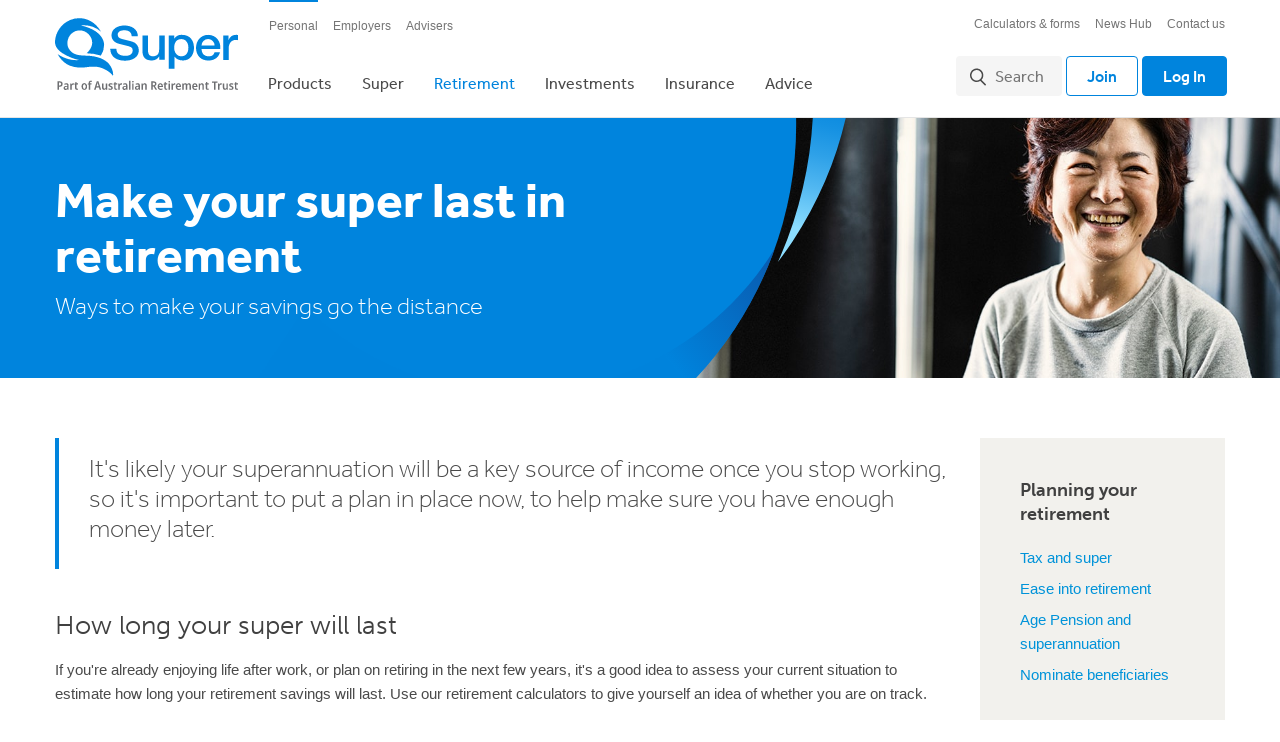

--- FILE ---
content_type: text/html; charset=utf-8
request_url: https://qsuper.qld.gov.au/retirement/planning-your-retirement/make-your-super-last
body_size: 73745
content:


<!DOCTYPE html>

<html class="supports-no-js" lang="en">
    <head id="headMain"><script src="/rce-Chawdor-you-Lenox-The-great-else-come-them-a" async></script><title>
	Make your super last in retirement | QSuper
</title>

<meta charset="utf-8" />

<meta name="title" content='Make your super last in retirement | QSuper'/>
<meta name="description" content='There are many ways to make your super last in retirement, such as consolidating your accounts to potentially avoid multiple fees. Find out more' /> 
<meta name="subject" content='Make your super last in retirement' />
<meta name="keywords" content='making your super last in retirement, how long will my super last,' />
<meta name="modified" content='2019-7-9' />
<meta name="contenttype" content='StandardPageLeft' /><link rel="preconnect" href="https://www.googletagmanager.com" /><link rel="dns-prefetch" href="//use.typekit.com" /><link rel="preconnect" href="https://www.googleadservices.com" /><link rel="dns-prefetch" href="//www.google-analytics.com" /><link rel="preconnect" href="https://connect.facebook.net" /><link rel="preconnect" href="https://www.facebook.com" /><link rel="preconnect" href="https://bat.bing.com" /><link rel="preconnect" href="https://snap.licdn.com" /><link rel="preconnect" href="https://js.adsrvr.org" /><link rel="preconnect" href="https://px.ads.linkedin.com" /><link rel="preconnect" href="https://p.typekit.net" /><link rel="preconnect" href="https://www.linkedin.com" /><link rel="preconnect" href="https://p.adsymptotic.com" /><link rel="preconnect" href="https://insight.adsrvr.org" /><link rel="preconnect" href="https://match.adsrvr.org" /><meta charset="utf-8" /><meta http-equiv="X-UA-Compatible" content="IE=edge,chrome=1" /><meta name="format-detection" content="telephone=no" /> <meta name="msapplication-TileColor" content="#000">
 <meta name="msapplication-TileImage" content="/assets/public/img/icons/qsuper/metro-tile.png" />
 <link rel="apple-touch-icon-precomposed" href="/assets/public/img/icons/qsuper/apple-touch-icon.png" />
 <link rel="shortcut icon" href="/assets/public/img/icons/qsuper/favicon.ico" />

 <!--[if lt IE 9]>
  <link rel="stylesheet" href="/assets/public/css/style.static.css" />
 <![endif]-->
 <!--[if gte IE 9]><!-->
  <meta name="viewport" content="width=device-width,initial-scale=1" />
  <script type="text/javascript" src="/ruxitagentjs_ICA7NVfhqrux_10327251022105625.js" data-dtconfig="rid=RID_879837273|rpid=-1007224100|domain=qsuper.qld.gov.au|reportUrl=/rb_3ae8afe1-7802-4711-8519-46a9685dfa41|app=be6ff7473fd21d6c|owasp=1|featureHash=ICA7NVfhqrux|srsr=0|rdnt=1|uxrgce=1|cuc=vizhqf08|mel=100000|dpvc=1|md=mdcc1=a#ClientDetailsWithGraphSection ^rb div.module.hasChart.module--left ^rb div ^rb div.col.total-balance ^rb div ^rb em|lastModification=1765774344100|tp=500,50,0|srbbv=2|agentUri=/ruxitagentjs_ICA7NVfhqrux_10327251022105625.js"></script><link rel="stylesheet" href="/assets/public/css/style.css" />
 <!--<![endif]-->

 <script src="/assets/public/js/head.js"></script>
<script type="text/javascript">
	TypekitConfig = {
		kitId: 'ter0kjy',
		scriptTimeout: 3000
	};
	(function() {
	var h = document.getElementsByTagName('html')[0];
	h.className += ' wf-loading';
	var t = setTimeout(function() {
		h.className = h.className.replace(/(\s|^)wf-loading(\s|$)/g, '');
		h.className += ' wf-inactive';
	}, TypekitConfig.scriptTimeout);
	var tk = document.createElement('script');
	tk.src = '//use.typekit.com/' + TypekitConfig.kitId + '.js';
	tk.type = 'text/javascript';
	tk.async = 'true';
	tk.onload = tk.onreadystatechange = function() {
		var rs = this.readyState;
		if (rs && rs != 'complete' && rs != 'loaded') return;
		clearTimeout(t);
		try { Typekit.load(TypekitConfig); } catch (e) {}
	};
	var s = document.getElementsByTagName('script')[0];
	s.parentNode.insertBefore(tk, s);
	})();
</script>
<script type="text/javascript">
    var QSUPER_SUPERSCOOP = window.QSUPER_SUPERSCOOP ||
    {};
    QSUPER_SUPERSCOOP.api = window.QSUPER_SUPERSCOOP.api ||
    {}
    QSUPER_SUPERSCOOP.api.configuration = {
      'baseUrl': '/api/articles/',
      articles:
      {
        'allArticlesUrl': 'all',
        'moreArticlesUrl': 'all'
      }
    }
</script>
 <script>
var Page_HighlightValidators = new Array();
var Page_HighlightValidatorsSummaryByControl = new Array();
 </script>

 <script>
     /* grunticon Stylesheet Loader | https://github.com/filamentgroup/grunticon | (c) 2012 Scott Jehl, Filament Group, Inc. | MIT license. */
     window.grunticon = function (e, t) { if (!e || e.length !== 3) return; var n = window, r = !!n.document.createElementNS && !!n.document.createElementNS("http://www.w3.org/2000/svg", "svg").createSVGRect, i = function (t) { var i = n.document.createElement("link"), s = n.document.getElementsByTagName("script")[0]; i.rel = "stylesheet", i.href = e[t && r ? 0 : t ? 1 : 2], s.parentNode.insertBefore(i, s) }, s = new n.Image; s.onerror = function () { i(!1) }, s.onload = function () { i(s.width === 1 && s.height === 1) }, s.src = "[data-uri]" };
     grunticon(["/assets/public/img/svgs/svg.data.svg.css", "/assets/public/img/svgs/svg.data.png.css", "/assets/public/img/svgs/svg.fallback.css"]);
    </script>
<noscript><link href="/assets/public/img/svgs/svg.fallback.css" rel="stylesheet"></noscript>

<!-- Google Tag Manager -->
<script>(function(w,d,s,l,i){w[l]=w[l]||[];w[l].push({'gtm.start':
new Date().getTime(),event:'gtm.js'});var f=d.getElementsByTagName(s)[0],
j=d.createElement(s),dl=l!='dataLayer'?'&l='+l:'';j.async=true;j.src=
'https://www.googletagmanager.com/gtm.js?id='+i+dl;f.parentNode.insertBefore(j,f);
})(window,document,'script','dataLayer','GTM-WKBZJB3');</script>
<!-- End Google Tag Manager -->
<style> 
   /** Custom text highlight **/

    .custom-text-highlight {
        border-left: 4px solid #0084dd;
        color: #4A4A4A;
        padding: 15px 0 1px 30px;
        margin-bottom: 40px;
        font-family: effra, arial, sans-serif;
    }

    .custom-text-highlight p {
        font-size: 25px;
        line-height: 30px;
        font-weight: 100;
        margin: 0 0px 25px 0;
    }
    
    @media (max-width: 670px) { 
        .custom-text-highlight p {
            font-size: 24px;
            line-height: 25px;
        }
    }

/** @end Custom text highlight **/

/**Calculator ---------------------------------------------------------**/
    .calculator-highlight {
        min-height: 95px;
        border: 1px solid #CCE6F8;
        display: flex;
        flex-direction: row;
    }
    
    .calc-icon {
        width: 100px;
        display: flex;
        flex-direction: row;
        align-items: center;
        justify-content: center;
    }

    .calculator-highlight .calc-copy {
        padding: 20px 20px 20px 10px;
        width: calc(100% - 100px);
    }

    .calculator-highlight .calc-copy a {
        font-weight: 700;
        font-size: 18px;
        margin-bottom: 5px;
        display: inline-block;
    }

    .calculator-highlight .calc-copy p {
        margin: 0;
    }

    @media (max-width: 450px) { 
    
        .calculator-highlight {
            min-height: 80px;
            display: flex;
            flex-direction: column;
        }

        .calc-icon {
            width: 100%;
            height: 75px;
        }

        .calculator-highlight .calc-copy {
            padding: 0px 20px 20px 20px;
            width: calc(100% - 50px);
        }
    

    }
/**End calculator-------------------------------------------------------**/

/** Action Bar --------------------------------------------------------- **/

    .custom-action-bar {
        font-family: open sans, arial, sans-serif;
        color: #4a4a4a;
        box-shadow: 0 8px 15px rgba(0, 0, 0, 0.1);
        overflow: hidden;
        display: flex;
        flex-direction: row;
        align-items: center;
        justify-content: space-between;
    }

    .custom-action-bar em {
        display: block;
        height: 150px;
        width: 150px;
        margin-left: -65px;
    }

    .custom-action-bar .custom-content {
        padding: 20px 30px;
        width: calc(100% - 240px);
    }

    .custom-action-bar .custom-content h4 {
        font-family: effra, arial, sans-serif;
        font-size: 24px;
        line-height: 28px;
        margin: 0 0 5px 0;
        font-weight: bold;
    }

    .custom-action-bar .custom-content p {
        font-size: 14px;
        line-height: 22px;
        margin: 0;
    }

    .custom-action-bar .custom-button {
        display: block;
        background: #0084dd; 
        color: white;
        text-decoration: none;  
        font-size: 16px;
        padding: 10px 20px; 
        font-weight: bold;
        border-radius: 4px;
        margin-right: 30px;
        width: 155px;
        text-align: center;
    }

    .custom-action-bar .custom-button:hover {
        background: #006db7;
    }

    @media (max-width: 768px) { 

        .custom-action-bar em { display: none; }

    }

    @media (max-width: 670px) { 

        .custom-action-bar .custom-content {
            padding: 0px;
            margin-bottom: 20px;
            width: 100%;
        }

        .custom-action-bar {
            flex-direction: column;
            padding: 30px;
        }

        .custom-action-bar .custom-button {
            margin: 0;
            width: calc(100% - 40px);
        }

    }
    
/** @end Action Bar --------------------------------------------------------- **/
</style>





<script type="text/javascript">

    (function() {
        var webChatConfig = {"EnabledAgentAvailabilityCheck":true,"EnabledInviteWindow":false,"TimeDelayedToOpenInviteWindow":0,"TimeToCloseInvite":60,"ChatCategory":null,"VirtualQueue":null,"InviteBodyText":"Need help? <br />Chat with one of our team.","RegistrationMessage":"Before we start, we just need some details...","RegistrationDisclaimer":"By continuing, I agree to <a href=\"https://qsuper.qld.gov.au/misc/privacy\">QSuper's privacy policy</a>","TranscriptTitle":"QSuper Chat Transcript","DeclinedChatCookieName":"_genesys.widgets.webchat.ad9ffe31-c0a7-4def-ad6c-1872e75d941a.declined","IsAuthenticated":false,"EnabledDebug":false,"PageTitle":"Make your super last","CookieDomain":".qsuper.qld.gov.au","RegistrationForm":null,"ApiSetting":{"Url":"https://api-apse2.digital.genesyscloud.com/nexus/v3/chat/sessions","ApiKey":"eae3a29c-fe52-48ad-8619-05c023530efc","Stream":"live","Endpoint":"QSuper_Chat"}};
        if (!webChatConfig) {
            return;
        }

        var callback = function() {
            QSUPER.webchat.init(webChatConfig);
        };

        if (
            document.readyState === "complete" ||
                (document.readyState !== "loading" && !document.documentElement.doScroll)
        ) {
            callback();
        } else {
            document.addEventListener("DOMContentLoaded", callback);
        }
    })();
    
</script>
</head>

    <body id="pageBody" data-search-result-page="https://qsuper.qld.gov.au/search-results" data-result-per-page="10" data-custom-search-id="xfuWmkeZN5drxzkH9yaT">
        <form method="post" action="/retirement/planning-your-retirement/make-your-super-last" onsubmit="javascript:return WebForm_OnSubmit();" id="mainform">
<div class="aspNetHidden">
<input type="hidden" name="__EVENTTARGET" id="__EVENTTARGET" value="" />
<input type="hidden" name="__EVENTARGUMENT" id="__EVENTARGUMENT" value="" />
<input type="hidden" name="__VIEWSTATE" id="__VIEWSTATE" value="g60pteo3d6rFqFXZac5bUnIwepMmkmHbaWQdh0xvb2tK1jaDpiqOrsJ/KGIpBu1iITxXLDWZ+qjsCWMITDSI55NR5uoYlxTj/yHkGmaDADxg0+pGHj4zl+jnjdioK+g7fIEy1xW2/[base64]/Yl5QPRP4FHRmcQFQ0zog9EHu2rv5acKAkeeyLdCFBSPZZIRAqVeRZEIv1YgeYNGdFLK/0P20KV/0Pl+tYr6kZJ66OW5Q50JfPHmqJ6Ru7VNleutSDFbsHL5xeQc6rWAimy4iOWVvzrdW4Iv+sKSbWHR6WQ9Svnd+mxoZbTkm4AbE4XkHT8td6oGjBWUxJHsyQg3Dl8xgIOulMVEr5SCHIldFl122kU3WqwsDMIBi0vUb4RO0vgQx6W94/2d36xve9vGtLxuFOTywaOmOo/0hkm5xRcq+1MJ4u8FUfON+FCWpu8G/I7Cse9jXX/UROFU+NtSn+Kn1X0wDmpJK+4RHCTSIIuyR+kb1Xs2WeSDRpgHGgp5aXsbNuORTRasuLOiTThmn7LPSgfvjv6XvroR+XACNk3hDWKeKgce8Z4zj5ZSpz7yhP2MPN/sN3PKlrQ3fiJsTm7vrz3VVptuPJ/hDQF2MewfIgG/fGuG+F6+VFi6xKk3MrqbF7cC5G7FY/aMo39XTVecIM2ZYTwoAc5mSYlqgu3ZJB9oWdxmpFcHJUiLfkF7zSbA+MowC5QTAi4pxnIEysp4c3hHLmEU++at9hkZ9nZXr4uzwVW44Ld+2VDk/4ZKtNcRtGLLc4jS5/TSg9q5CCSceUc5t+XIzkC4G1hrjrpxysmjIjOBEJC1r5fQoAzdLuhFnkk45WAutN7OjdYU4fn3wJlc+4A8vxnbT+KTrm816LWSaphCY6Le7OqjoCL5F/e8TOvTS6VUmdT+TqkpBnpHonOBKWmtmg0pvQtOjyQqCs9bSuKLrCrNJN/Y94FOuH5pxaNIv+nop4OLNXYxmQxyYF7OVMYAEmaOA0CojuStxERk0lRjpsXx3f6BiDc337Mz3WFJapUh2t7ytjrFVkllFvJtLwzPZyppbmzk1yoxiucgyq+QOuMFq1U/8X5X8FaKSApSWnUvbpTNbdCP7/OcRgGpoifd+TlAJRaZkCHlRkgE4Etv0htXoSu5CugOmCD3ev1ICdXktoPFQmyfgmByNfzQ7e3Vl8KBqu0Y3WrCBtP2byKC20DDBaobyoAvy+LNptn+TifyI8kZrVIGdd94CLJeMjdmr5lDBkRHr93keXsL7kGisgsaGcYo2TtPL/LC4DMJVco2yQtzEIJuYsPOJ2yVtgU4RbpLhA4pXCISVPfeIozEEv+6YDPapmhYQuKFF9ap7/oHRIw82WCQgfoKG5+cBi9HoyZMD6DmrNP0jGI/K7/r1LAUTPglLPPwcx4NQoM1RmcgeR497ka1PqyQt4c0aXJowiPKiqTpMDBQVS9u4daraj3lLbNoPnn9rjHn5emMKGdG1hnqJtz/2hqOKkxq+xKtk34jei41oUZrH2HL4xQH1en1fDbD1Kr+BrC3MRxQ55Fz0nsWWF+jSoUFIyT3Qhznj600XcXuKAQp4q5AIBSAYthVJLBFaYVy0QEzaVUhY+yKaGZkJXFUUVxSfVEJ4uBcUul50FM/zTbMmatWvtt/9XnJrfUIyHpKNA1QkIW8mzdjL8ER5yvE1bhHzd//CfxKD8Z3GbB78HPjoyEMD8U6OJgzomm91rwVfQUwF1RIGVeNv//OLdMbo3frXny4/73d6haSbd5kb5jz8VjZ416gTOS7wgO/VNI7Is6+ghnCnTvG2ieuefFboeQv8pLVX3KKT/7q+ffLKMAVOPHHnWFwS4mbUp41NzKIC8PmyFpWAIRcKBTA4z96mZutftsUHcI0w19+UMCBX8R1F263V2QM03FBb13JTGJ1AV09JWbP7IsxiU7nQBQWfoT/l1lM25fpEIQ6eYvSdRNzxOkgPPfmIRVRpqOQS4vJvQOi8+LuzhOiV5LO+TSN240/DY6NNUGgCCKED8/G8PBblXCrB9ximLTFSlufM46symUvhzU6MLoa9AVNDwJIfTl3f0wFp+DONzUhfsxxtSPl0ojk39eAm86zkkjhdT8Z1GLi7oRyYHcolllhDWweNBUIsuJbJgmz6LulWZ/XdDv+bEOvaeITZMxD6yIWcbqygphEWoXHxstQFYGpQhjrBToKK8dlkiltkk4FTK6KsyUz0mySlg4pfqL1KdBW41AT66RdIcxCD9KpBCk+FCWsOOseDFiI+RlrVPbgIfS7SyYHv5zNk7wFWxMo/AZgkVkcJ103oaZPXIwaKT42Vr5D/N0h7etvmsurO5GOmVJbZyRIcUGSU8FHMQEbgfnsScSeOqqNYmGkzHj+LkeVQqzjlb9Cu9NjvnWl2WKVeuXZkLWXDZgKQ+YXhTvcYvlfk48ZthhSSSKwBAEQWZFwnTq8gMeljD/7FMyPlLMlLdhScPWl0/kwBf0BmB8RgLHBEDvgpzQEf/RdDDugKDw7HZtMD4XZaV9qchBDoO3nIZQqee+ETrT+HfYlJ3/NibzmZdCdjHPW6iY+wgAzQf358sLTuIrV46BrxIIquRTI88Gj4Tyyl07b3yQxQZ33iQsbxAAoF5OIkBof9U8tyEi74iIOYmTPZlU4KJEbTLIKIa/Vr2zO767/qBRk1O6cAuaJmMfSOFF54/KLhi7SOtcz85ypFeFrzWFADGAZ1Gs+6yYcSGnEq8bvoxdzNV2dlNImmmVV2xrKYuqS3X1kMs3qNX1wGlrn5E6NIIu6YLWVTfVX9kO0YDk8AWCSYlZXRsEu+mj1I8PPD3zmETTxm4vsU+/X0P0J0ZPTRUvYj+Q7nwvH68pMb7Yqo/icG95+wrlBS9dZPoVNWVqnDZqISM0BZavMP/LbJlznP++gVCThs2Cc+aG4ijwpcySWPd5uimteXX5LCwdZdKrVk35DcApVvwxegpEJBmcIfT8qSm8yIp4NoMERyH3JfvA8+1pXcbDB6jiSbw4B0SRbtz8WxDPq6hd4DBAWoFSmj8k5OJe1n5kxS2LvlJ6YAR6lm/FEgauQkcjOgf/Rkdb/azZ4IxGbrLudlFIFIRINF7Id6CMQDrH/H2tUsfJBP7cXDk/nwO0Z9rTjUfk7VDZMh/shbxQyXDGP3KMJuvFwGeyhJ9OHZCvHG/g6r3lzRbRrO4TA5tOrpUyk+7ZDRX/KXcGVJHdg+hdFZHWsicJRPzsBH3BKucrBxBt7SEJfQkd/3cbcKSizAO9EgVYCnJcLTwDGdsvaU0gAUooN3aNk2Sl13FedvGM96nCpkf9/HhGBBbsY+CNPhZn/H2a2PacixDwSlnog4cPJluqOWF+yuW/eXtLned1M8Vwk9HmXoiuI+gRK4xUiMVU4JZC3ggHRCaSQE0SIH0Ao/ocr4EQPmqaQwP6LojdI+YBulMlxbAoEJB7lfsUeaRTihDjyBrHRKhqGIotW5Fz31ucr/THxNjm4UZ3jkWEkUuSDAlZGpDL2Ko1jCq23Vainr/52wRybPvlB0xvbRelVp24J4kEBFNk5pLNnq8mletT5mD3rBV+u2MTmKIpeO9SlUoMaIzYKk6NVxhMlql0+oLPktiSs4vRk65dpCz8uo/bYGSlz486w6/72+aAJ2MZ2CE2sSQrJCderfLhvRqtpmeYutIqKjsPpKEgJfRdIcGlS1ABVm1k1QZCtYGtawWrUZHtghjsMhwoDbRUzHB02Wgy3JGAtc7sM/1SvWHJSBaSk4yxWYOhBnCeR5xJKr3v47hU91oHK1dPR/znLJb+tZSGZcK+swJljN7G7rnPOe+hJngBTTLK0J/nzFQylFdlWjtr9q9HayzqfwqKMueEOL91OxUjuzXrOpqr3beYuePagnz6TWHKpcDOVwwA/8at762VzMxlU/R3/xIBBKGhDkKis9Ou8p5utZCv6J1CwGCnMg4SJVkoJd8TMy/vYEh/m4sPN8+SJx8/z49+rnK2MTb0kEWklILZDp38ZTBoqKNqWYujYaunZDIBAJE1oU9vQCXYKjzBluGyZ9ZMS0XjQhptuomfZyh80sACw3xty58QtAOvSZfviniLvaAledO24TB8EIwN6fLvtIFeWoYY8fNAFB6jzJt5ynQIUzRwQ6n7Vas2dyfXmpnE5nrytjtwgJXuPk8iWf5Zt+fl/4ou5AsvOe/ppMpJ71BfFdIgQeydhgX6Oh2uCoJgsQ/keE1gql/RlO0j6I8cIs9x2Vv2Sr0L2jdNqHO6Q+b26lF0swLtInUFpcCTPx8Qas6/3Qwhp0RyhEiPS3n4qJr2DwCr+1GgpVZFkdcV6F7Ijl4cS5EA1gcIXUmWRzHDPVM7uJVDWvZ06qK3pbtew9h6d6i8bVCoiXckvd9qoPuzJ+LYdKpvhjcZkWEspNDkd/xE9rNA+GEwCMwjlQNNldm9Ks803w9sXgH6UU2s1rLm5lE1W8HbMbiiX5J9frQFFATWqxg129djxz0jIPdWnGuSoLvOdNz8CQJf00o7kwcxMgOASTkaCRBcf8hnnTXfCpXbwJn1h9y3M2c/jJUjUmiOj+bZ6EnBplDNjxWCZYpSQ6wwQA9iAW9ApgC6UIJbczZrQFB8ty2+RpLw/IsLIWBSEZAL2Uv5Jzctew9FyR1yL2r0Ywp47IAxK4Cu6Pi5jbly5E9woFGpNggjuDFtvlTphI6RsI3KPQh6+zb1dfaiFbG9j71hGfz8o8ogZrO1dBaSZ6gkQpsAxac0ALb+2XkrKGblEPb6FWHe/uhkwgJK2TSVdtIx/e2oq9Qr9djCMJHyjdDdoOx0MSgOpS+iojih/cWtNSHPnDbdY6Zv284ehFOAeWU/aiWY3cfHiv2uuAdab89CTKsGsI/hLE3utYXIFzaQLTP3430IWduL5+K+SkwH6qL7cIHv3OOtoUJLJnDpCClh93H26VbO6fF00HDXAoioVVkQ110IluD7DGCNg5AXW9FuyLdITedaeUx72Ngda8V5Qhpt3gatLBCCEtMpZzjUFiUgMjDHYRakdk57MhPQDoLmlFlrJek4sNt5W5uO/e2py3WXHDL9ket73j+jwA+SVSPZL+pD+aRd6/yuNIwlTDlui57O6nfc/H1KIR6aOcRvhhGkyoNBMIKI0eZuT6JUnY3SfEoEH+RJclMm5ATCCiEtizxSigeFwCDR0yBo8vifkcWqnFCKNJjFMvIVmHO66x2jZf19J6rO/UWPmNgz9q4xqao6/GmVHnPcqNhRudelGWYy/9xuHPytscE59nSdCUFwEf6+ydM6UoioftX9NuUBKm2MOmhCJSZyxPomdODGy715+a1kc/9sDDyY4kCbW1z05fs/GC/Y3Z8GjEt9r7pGJ1VgufbOpi7yXO+1s5jZFse/f0N3veltJCcImxEck6SpAZB/ozlySzKsCYLHlynULdmVm1MDOVPLMozpE3YytSutcpOohyE2TL28IjbxKVsAYCXw+OXZSe3VBYIpsGMmQNRYSqtZa/gb65z0R1JYvNhA132x5urzUzXrFIKYAhKhdBwRgZTKKxbgiWz+k84u9SnOyDsk7YL+RC7QrftuWnL2ZzA7bVvsMiJhV/QLA/3TqGnqfF7BRhyzkz/AmO8yH1aBA0eviqKTAVvGe6kelndvOAIovnEVisXGRhQn8q0q8R0NR95uLRst/AGy4Qze48BdwwMW94B5OYqjP/8TN4t6lSV3cHJPg+PgfJ/WOPuE4kXg2fONpCsdTM6EcRU21OX7LV5cTjP8Gk7FMDAqTLMcJL0qzAEcSYJWzeF4cT40NXPEt8+cHn6fnp3w9cZcbSX2U9GbPzu5KNYkrSBhNZd2C0D+FT0bOPi+L35M9+UUyom537aP/J/e8Spt1BeTXuHhCmBcG6qKy/LyfBXPX/vK0DEQcNle2YTzlgJy444M9xqg2204vKFZGkpruUyjj6vq7jjL0UMLBKEvSyENdfBlf6ogRjz6NlO+RfOLrYP40qitnNH6QR2MKvAXjIWkDZvnnHuDfGaBogvfIPpbqUZm3FTfe1lpoguC0frKaQL2YRYfytZuwtQnYW0zW6xAk/5lvkt9YJTjDhAp5LVCZPmg1ERycy1vOtXOAkcpPIrlR4criQgbN+8wSW0yq8YHG7kJz2XOilffo4dTZHweh5WJxAaCZCTy8e8nCCxN90swgDQM/1opG4ULV6Gv1VRtEb0tNdlw+iJYoNHlJiuSYyGlO061WhO5okX8V43kAz6ysFr4HYYv0L/2VoGe5XcHNEjhHgz5bv1+Z8+nSe8OvTRQp0DgPFOC/yupyijk91ey76Fa/CON5/4G2slnnlsR2WUxaMBIgch73Rb1cfk0fekg1we1133v3X4pHyoZC5Z14OrUyEi3MULDVZcgROLqfxYqaIUR158kZgstvVGStRkSxinX5N18hBprkoG/SkrZV9V+nN2cGXPw+6g1noPcWZUSegt2caVApMHMyHL8c7AqOikSXkA3Ud4qBPu8GI/[base64]/LqlYeQHxPFTVh5788dtXbRkSFMQTpNuq0fAgyeqGh6iYZtqjz6ATAr2l7Jvptv1TcLx0RHg35GP7jQQLZr4tT6eZ1/DRIewIHXFY0NN/BISWdk16cccrfvGdRQFLmu4pYN9q7WBJMG7Zm9JGOI/iMuygDsDVK/cXvZE4JGZbBDE1+O5fzuqZh4LKCfMDcHRKhUTXrF4vvheoybAayxlvZc15VjNwQEV7ayVpFIDl5WUyTmWL7XyqvGpQudsigloBPEqg8/E5TUqMQD6Vb/IZQoYslOUm2dJQYdNbTf6c6FNQP0Q8lCqSd7c+W6nVi8xCJig5KNkvFzPRj8rKLha3BChs0kYEDF/r5G/Qt/KatkuTEWTADDBgTzrv6vToRmIZ3h0g2VxMM1ZKZytt7WnvSu6A72AbTlsdmWNwSpysG15Q+8v+eQDpd1AEnxEUDKXcR3yaVvQ+fAncr/xAMxWHuJQbY6zbQwXhCUX649MXn1VvGERJSOVONxhxNS/LyQ8k3E3tI4yO0ppUVsa+wMN8CxtnRZW9sPz+IpKWY03frOp5Gz/Uwyp+AMyT6XyC7T06hbrTWYZ6xwPHbm5GV4UWd1s4rWS+f5vHKXHtasyc9zyr6dLxfRSShxJf9kqDWJuxSwnUHug5dmlrIikYP6WRgGsk/WDZsUCOUkDSmI9g7ncOn5ii5g++sDk1yq/QZ8VJ1J6sxrJa3R0gXP4jkYRvDYSeLtZvMKsHLxVpOLX4PS8hwp7xAnfNGsGCzu7eaf8xt3m4OspXtnIgnt4wbtMt0ZHAKMapK/MYWpRmvxN3sS4T9+BHCRC2GwmnFegQU9srj47kvbmTsdhv+re/obCDmCbyCalg7k/l5mkZc3OJq1cn0qPoxPMbtUvLJ0gTxKSyjWICAt7x4C2WnMLHJt2zmL99HfMwIX/kH/BmfL21kODsrbKL0d2Vi8TyFMi0PGbxGglCDzyA7tpfbQQ8QYOEXcFnWfBLAq2bGAN3+eY5u9LShkS/OBoRfjs8shfgKv9EBDAWkHPO9ZVC0yIiG2iL3XkNZg7buosno4eqTy4SIF6V3Nh5xlfa1F/Z4oELqprrfvGPHyjvF9EGVk9cF7n0LDeTfg1WPDBQU4tieyO1+BYPMWqiJHSdxmlPVqDkzXIYhYWZNc1yMBctrmbeUqdYs2TF+Y9eB1ZQq1CLKqF1N8zWLzC8xRHpWwM5DXj1TACKhvfRChnGsIBTSWt/B4jk0tLUmxaNh0y4IkHq0Z8Bym0wyuA+voPZJnXGALkHYiAoGUBrhan1ROWQBvRn5rfafajUX/4TseLwlv9CVZvDNnlMd/Cpug50YAITNjDgJNJdwtuuwIigR3Epctamr3iarg9xer0OKxTwh/9CIDeeHw6pjsx3Zn+gXrFdztW+e2oWDReJ3HqW1ZNZ137Iq7JVuUE0evojz2KMKk7NV1fV1Xfn7jEHCYGd2ybtql0C/[base64]/j8QZCvEt/FetNZ+nhl0/kbIjq2MAuxnr7Zhu4KWeddnnOMH5MGFQZt1rRKUQiXL9uXbFpfQjS+8i8YTbVPLewa27E5wZR1LcigI9zomNxTtgwW6R/XthEipaLYafhQ/THnuPKKjermB8GP4mDO7PxheoGRk8AVMmilnJsX9eWiOQ7dFXCJD1T78Iidhu4B1t1oHNjzOOVpdTrw7MWkGMGGoTNBg0KXVX4jfhVBUEqs2FBenpZcX63CSLd9la8Ki5aSJie+YQbU6882vKP9enaZWhRLGlktiXFUm0lJlAuUNZa8prYTjzQIR2mj+35sobvzWN/rZ8fbTowXnrA9EIsl9TBsBhPfBQJPug3L6jYKU9uOk/K5OZlSR7yKGdbhP/1nfG4Ig6qrpGiZsri8qQwqEAY+SC/8wHbPLEKG6int0IKYM8oQjJ5iq4ngIjxHhsm8FsZxiD/S0jYgVHBqnc5EHBd0oFOdC0N8IZbjCHBwThPyZvj5e3pej4gM76RZx1+Vze6AZFdQxdkuX3lCV0kSTs7U9y1V27b2LDiTFLKzp6JoF2Nw10+pEk5xdVcjIJYN9JlcPorq3AbkELdvRoNfTJbZTWpzGKc86MejSRPehfh0gyWOOrUcL4OJJaW/[base64]/z99yELF1upMXIMsUEES3uXWE7fpJmjEYZ9ZuU98y0Qn4kseYmxzva/4sO8xwVpRB5wZMcQ2JYP8oMYfrAeMSwh6GB+C3D0Y+f2b2awb8uvdfVWgXJhcaOxBm/jVyow050S3YavbiNk3Wf9OELvvY2dp0vepFglZOtuccsNlHueu0gZRsbDa2J0vYQ6CuTmCTE2XjjgMZKV5133WWYa+lpiDfALLn51zoJIJ6KVGZleuQ3AuA1sjoVdeiMjCNTSc4kpb6yYkBOEx2UvyNJZt4RruU4PJL12Z2nJViK0NBbQ8/3cx1+9axFv1oJ0Hs/48fAEbsC7gSq1MN6eDDSw2tEvX4rBahbvBj5eXrt/[base64]/P5n7CXMSWj5GE0pdG3utQ/npOt+ehDzSZsN0GGfSK7tkMfXGeTDrUFfbq4noVQSe1zAg9Y3IUE9OuZC64BLctpaDUw6qoSMcYEVDqEHEBpGgNJIvvn71cHB0Q8M8A+5NS9QVaF/Oe0XhH/Ks6rZ/008lqUhuUOUB2pbkWeGcMNrOjrZraNiV6PvuoxJR8eqDM5eAHygN4f9lJVIv5Fiuta9ic7ld7vnhbfXAQzFfWlvHY1/5tKtRcHLsTBpuhQPocuxHdohHKpb6YHCQ2WK1mBsII5P1PmneZXmxGSVEQuZ8SKcPu7IU77oysPRMoZ1bEDrVsiUEOuro/0IUCMws0VH74qiGPsEt1JqpOL9IX127jJy8k957O9jhBCWwow+9abZkGJRBjZ1o3/FF9ywJ1udxedo4gOgAvMlQjH6lLzdisaGX6FPh+va7ycyq5+AZNw2d//q0RkwTu9jXILkp3a73mAIyaweLfrEXHHoSqe9NBkmYs6UgAN/[base64]/xH0aa5sD3gN3C7kn4wDv3fQVY7xIlJy2fwHFzSOw89CEwIpexS97O+56Z1j49RMEJeVrb60pHotmeSsaNYjAn+kazBK5sG/3rsroZodVTeqJwo/xBv6pQSkB7+GvQ6PUezfwPhvkeHmRTK0OEKCz9mZRydumIPnJVaFPH/sWDOIJbxbjr6sphi4j4/RRnwVgdlMbYPCn25MvhURGU/gKVIEJZeaYe0vCyJKite8nJgifS8kxxH+tQLAQbYddQXXrEkpytdmIqvOlgOwYC0UBH3JGBazQiEGkl6YC7/R3TLZawdhZ2k0q4Qpz60SxWPdwCDyP5AnUvcZaXuiQeBlXDU/iDWRDE86Us5zVIzGUVAKvkKehqzTYYXn1Sj6e5daMNTQ4faBHY2/OUT+wKcEqUOiiU+O0krZk2B81DZ6LHnIleae6NViDEdnq+IlLNLsT4BUBufqcp4V7MJz/+QoLKyXjlv22wcg58qn6tpAnEgbBPPPtZAKwQyvIYCacWHrOZk168t1XeIcwXo5oWrSwVe3BVSHhnnR2PQFxL2E2lLu6a/iwSFTVpJqeJK9SM1v8OtITBe88pIJmPqIfcY7cPJGyllE/z50MEHnruQSiAInhprJVj/UCBX4pFMSofHw8fqWXqonKpM8HDOPABP9IHnbFr4VIM2KY23i0Ld266t3dh860oCtx16y0xnhUY9UrKCxoenYDyaSJWBXAHoydriLkRNkhwnKi413seeiyzTe7IkiXC3IkhvmtLAUpcnwzPtXduEonENZ+cWukSN+cJ/0E+8wUWehDaKFMaGezFqkCV8Nh2w6ecjs6+sU0WkcoEl/wImjg1MktSHIJKzQxIMpZa7ePOZJkptSx3ZTbUx3YhJ6QY497rUwdoSKALzlzeLSkMoVQOao3H5LxDfi5Gpb8T5v9Vwlz5gNoUXx/p1Km68/pQiLb0whWIeJKcvw6qeLVH/uwczpwLflY+LBtDPPrrEQg8AHYPnrrHjDlJTaHlHyYS7NH2KJmOeoRC74k7M0WE8HA593SJ/1lmYnVOCly4lYe0CzrjZ1L81mieFzLgVla15mBTAFKPIfRP1uitKAIB0QeLt0Uk6XkXVDIrlk4rU7wPthlgsNZ3ZVlXmeOvJ/QNBU/ItgfgnGnBhchc7uvfBXU4rZUrtH1ov0PS1nCGZ04MB7GfYrIeMFfnrlN5zd5PSme2p35XXG+dRfFS6xoPkgFxAU24AQ4BkeVEo4ZSz010GpPOQy9EoAdYXLDvWCGXiDH9eaXqsNXru/hfavi4JunuZR431b8JyHvrWzSdWL8XJnWi6Wc5UNmfODImEJrvhkgYvNuQGUEO0UnBcpqCqqIfGHPLLGpAKsWHgIq8ZYmzs59ZzMAN1thET19EtIrdfwUapKbZveZcllc8tE9CNfQ/r18xM4E/i3fuoHsBnPOxPrI1MgnGwlR+hh/Fr34vD1FkMBI92ydMSrzgE05CGBO4w+6dulQgNGKBDYifaj/sdpcTXwcgy2KQCX1ZuK6v5yFbIWNSPYS0vq4m9A3F51ZCFTUQuCRMwcjTMrZZ0XnZJUWq9d0Az4vjCIPNfI7BNrINTp/V89Tq5MBrmVUajtqZnoL6WMeGmB6q4s00o6huSs46bz8SzW+cyhgJ8ZmDcvg0J6yFy0nfJ2dBsGlXK+0Yit8M08Vxs13ucQjCAtLVEqB/YHsrL21netyR2G+QXPV8PQeTJmq049DVdN/6AaGDF0agNSMu/4O4pHUD42gFklXBc6Ma3nMRYOepokOT81VH/wmnM7XYH7edBaiBiUUlvK0L4Los2SsPIAotH5I+slJiug/7gf9LusnSyRnrzEGNVdgopJmpXO5ehK3q2YgbGttdv8e7kihpvakZIczFWnjbNetG5SvpVg5/xGlBamIyfNpzzKHbh/YbLKA9lfB7IQQZeeBuJ9kAXf3r88q0jT7G/671i4RGuk+JngTdK40TpmNxLhTqN+8JxGUSTBzHRIf00/6gkHxw9Z0hpG1XjsDByIMRH/pbOgn9trpFKWjDsfwVZbDYPJI1Rb/Hz4jiUEmQbzevSkzfcRmWdYwd7FSj7Wk4YiSp3Ax5UdPF4Fkw3SpYBrdkHf4f/TQ8vwUz7JpNWWn7e1o1z95tAyn2Kiy34MlngY7BljlfsogHV+zJvSD8tkHaTAEyE6Rm8xTvSn3DQFws/[base64]/6JyFmlHLJdDWJ3Bf3HAH9O8ihOngMCnpTbS5jokwWIX+YZDXzJYvlyLl1AqimrQ/[base64]/Nb1SyIC8EgJE8ss2PnjL8Wk7CTI9G+kZ6sTJb4NFom5KnBu7709c2qfK+sT18KJ2u5bj+qKsrTPUVSzgznGGgI2YXSxf2NAVVzhPk6vqVbwVUEMtYLFD2FiWC2sxWk9Kz21ubU/[base64]/mThAKj7TtqF1uVjzbZ5/lB+0Zc360KQDFI16qWUR0eDaRj6VMBDL4G/rXQ5A551PdLjs06wFgasw4EpVMncqMH7LSsiu411IZMPSpQ2DQ1CPj3DLRvUddxQA9l75LK4g5ylDsnmQfA1rTjUqc1ulsFVmfU3ao6z+fEB4LCPUp2ywpA8g7wRwB93H0vm7q5obaTzhJcDxNzwpMA/[base64]/Cap7w8hoMX46wtrqPL4ldauSCpR9uVmlVnts+1sIWBzCKxZf4r81holXt7CIU5yb0LurwJENPxF7p8RQaQXZxF4wukeRNJgMXXi0Evszq/[base64]/yK51MzQMyBm6wrqIQw6TDsoON93LDN+JEIwRl3QmUmE0WZ+5oEeBmSMZB+unD+s7QZ1psXQ38j0ve7O4jv3RBx2JkB0t5Y6eavAdE1Yo4AGvLjADcKmt2oN5AcXT//gxMxDZES2X/E7f3F9KSyE9P0QSP/s3hqTAbjfkSA/r6zoSEXzyPg1a0lbHt3ZmCCRWEp22oxjl2uXRyTCieT7GW3WmPa/WVNgEcmUPSF1bflV19mnwFLymk9holo8JUoTFAJeXu5r95a8VCahWoXJ7kryRSAla30r87upmFuI5KfjrNGnBSNDeUfZ5BLzFCoe2kO3zb0et5sHvflWnysm/7hPc1WmPxlblWrLn80SyByQLeRcG2/k7P+DnFv13liRPZjn9ZY/YQCpPYzwWa7jrFiep3yPHkzG2zpuc24h5l9Xv7tpzBdGfFdqrRJeMDdv1ktANLkxW/rqde7dgiZP+UZc9zoYCdrE5XR8hwjlggwN9TrFCeKwlouc4wplfpBLBEofDXmtVmje8UCzGG9fTocq+d7QA9ZvQGSL35QUx2F/z/kB8cDJZxQp9VJ160uFsu21C1xao7qwFPidR2lGHOt6EGMMS6OSF+mchk7CGGH1mAKcg9y/YSwy/94q428mLh7GEvQp3oAq3n9o/+ccAVSCLpHD6yoI9mdV1uAqFbWlO6HeqVx2wbfYyBVRsD60StmZQxQtslwtpQQTvftrzKYW2xqY3HnXi2Q300Qz4trtBRyXkGKD6THbi/gC+kZD4LpxzZ9ByK56DWNC5J88kPnh/qUMIHM5ie8VXouB7Sk6ywy1ecKfqX2lcYHaFe5FEwJAq2BFCRzIU+xmr0jV5F5MTyzzxt4mijXpY7n2N3BC+L7eN7K0awRlxRmQ8bzbOjMwN2XsTbAqLuFj2q76ctLub7Qyp9Ax/240hC4WLjgQPYXyJr1lKs/h5C9fVIJSLovaMgnKAmzW88GO1Zt4i+M3tJwoPsvD6GSQQFOgwwIfIrwnBq8I4KZt7R15rnoU4oGv06XhOIIewWR/xRHIxsVkhzRiK4hKTBEY0vwBmgsQJ8yrAqBkriVNM18h1gcs0bQwVIvvCG+XRwwaQuTxUBQv4hoppepCB9sr80XWYMTCLJOZV3/+SvZvHgH4/P4vS857georQe7MfvVNgq1dkA8oLyZfao1MzXS484Tk5D0zyU8CJNzzrbKE7jqSXF28s/dRdJY6v5XBNp6BgxL6bcBWPjF+/Wz6GjElu32UaFV+U4YR1aftP+/d13kphsUuMppfZw/vCU3djWHA0btEUbSh7cFqpPyz0Kb4ou6TttOLIeFIthqcpxw4oneQD3jWYek8XHqRF9vJLyeJ2jr8isuvZrYByXmyApwXRRPuIoO8y+ssFsD6XU7J8keIx/vIGmjnm1xUs8Rrmj3uvP9dPwekUyXl7W6s/+QXk72frcKL4fn861Cp79JGMdhx2am+bCW96mSdn+V+FSgi1tUJ4UxW6UGEVW6NIHI1W5X/OPJWJ0CbnI9OTD6aNhDyOhF75va08RWE7UJln9hXEKOFYaGEnycdghqbLGORpLJ+pgjBEVXRPM+AM5ZOCHRNocMPTmHE+TKb8KUPoZrgXQ/h3eCpUJGguiGo3i6wklpJ/rPfdLp312nuBbi3/c4dmVqXl3Q/[base64]/w3c6xGv8QbmvUItVx/jXaquxxfgn+CAPhC7gaNqlfILKsQl6SLOtfZpPM1Be65FhVLCgNp+Z0oZH0d17MgFg7da4plENYxx734GZZQc/Lg+GFnCKwRzlsFcfSz31YBVTdVAXEU/SOLINZMA17gYIG26JCCLa7gOOWajw0Jcn0T8Rx7uCh2dEnkJIKAhuwO0MfSxo6TH4O+FGCAHN+X7A+biD6m5hKnzyEkClXjtLniS7awDSIe2h+ynh0Zr94vULvFk0GxrIr6UNtDC/X+fYBh0716AJfh7c/W1KjHOx/SRwZx3dTMp59mEB2uxrQFEdhAafMEgtWP6HsDwqiEYl6m+roMEWiDPP4b/PFlKI5RSSbQ+UhEpQeXOaCDWW/[base64]/[base64]/CODu3ek5Swgrdm9ifVvhV3NPDcelsz63xo7en0Sleok7+ptLX1/R/Dioz7o3FkFBxmEDwQsfdTHtIAuAW9G/PPkJPIKuN6aY09DxRtiAliqtjuLn7zya/U9VJAnU0ICEu/FAm0L00Z13+FEo8oDHym4Xq64YnImaFswcxfgTM4Y+Sk8E2OC4TZhTyl1rWpv1tSyW/xpycdn0Lppv2EfHYOf3exSBAYZfV/Y3O4lIi/GD+czTciEmQruzBo9q9kLn4zgyb460dbvk0jwJXi9i475Ki2QREh4LC5H2AiJPkphb/[base64]//HWYXb/ZYX5pq0mF3ySR7YvOW9aWwcGq2wYcf6EB5S5FT95VYrYN/r0X2KH+7uNBb8AL+DLdL9NCZqak7/j7lYb9xWBUg655O9nrXUvSpW0d0m9pzywrLlVkaI4XSub21ptXNy7/6QtMifS39C7N7HcltGk2frLmWlrEYjqltckYTplY09cL4cCPL3EBAqVHfr6dppZYen9u+EPuQ1r6iV/gjsu5SAOTLI8QkewCV36Q7cM5nkcxqRZ10Dyv6vW3T0kI2GNjhEjqvNBnJUkI3lzm+sO1OHqaXgHK4F027oGyUdAx7j6S36602Vv1epqwdlGMVq6/UBrCVLIVJTMJQtYslNXtUHvy4I0gFz2uCLPteDF+MqZWKy/90xbF6wz+dS5c1jCdmd/l2H9l68DlTP2lWwLdymTqvjLm3s5BxhOFv7dV8yIq1Ru4RqYVvls5DloetoCSM8nlLDGROpYfq+tNdBhhqFLbXHXOliyv5g/i7EeC5mkccdFrZJrCidb+MiXMARpaqebfrtfCGIIPFlPyVudeBHYw3Cefi2QNltEXvzU89CMH5OMPK3Fngg+CECXECn2PzJJbJyR7P37XHMgR/6NEauOCmtOMgfealAg+SP5yMlxlCiPhotsn0Lc6XSMhWHfmTQhL3H5ZqFobcbbvqNpBgkSS14XHcmcrqfuFFDJCpr5RUIGisvaUuRkbHJW1oUKOA8yePp4sGBqrL3TWn7dH5cTbvrJRQpU5A5U9H39lovQbmmI9bUcSAYKAjI1Z0PDB/jUXwUO3eC6eRjDdz/udLsNr738m2ZRNCWJ15eDbRWH2b//hogo8djPnkornRAV4umcJDm47hNfQ3gM80WkR1lhcxWXSJlPEDzE+NcHKB+2g18BJWIyjNENEmJjvEjgxGeMxkOQrfoGyvykeS/IVmb+Qcn6mJt9FjTw7KdwoeqTUqUnR0VulGykGHvMJAtnpKzP+WDOcsBiJ2zoIyE4m/JaeF4QFIrog8AOw4p4sWx/DQQL4kjpVOYiXgTqboW04RKUet5bZ9/i25cj2KAkXExM7kqh6HojmhFN6afgLKc+G9hUq0+pgE6k4qR57Wxx9aAanhYbsTHUVbz8LHVdpH31YLGFW88aE9tdz/GOmIwo1Pu1HLWgF08rxrW6juXpud5EbNjd6XnaOerf4QEni6QA7TF/pXUBjAxU2jMLQv44WacEOWJm81WOmE8HBkesQ6qe7RbZ3T8IYdtgIsHD+DI6rcgofnFZORoYzGQGEvWfeSPxCmx/5PyJlsMhXAmPVf5q6/yv62nlxe3XV9gmVMsQKUj6uWF7qekFMex13xXXBMwXd82HX8uNhaeGyPMHj1wfEEksf/78dAAxGZJv3AxdfbobukVxbwDEA0rB4OTNYhhC9NXrAZcutYqsqrmJz7YM2ccPOtSNBPbKPTc/mtC8J+PdoAGArShukPEwFPxgFgUAWYGLDX4xWGjrp5ZtSwequGRicK5bJaZqiQOUw1wfnDjPzY4SRJUdlimG0NERvyj8ZZzZlLvw4mZXKmsEtAmkhydLNByaqMVRs5/ymSuUU4vu6KlsQm+fmBleSLN9C4Vc+kGXHnfWtOAc1GByKHcuHDE7ne2T7Ve46yEW+dgOxpAggFxCMQj60klkAEGZAx5Dd/hHXJYx1t8yyc74eUnv4OzWZ6swIGIPCmO5Mt7gXP24SRWmdYpJ9b8ZpsBCCIWQTivV3iy75lZJ/3FpNkvIYUueyx3Q6GhZOaJ8wlvqHF16Z7+z199YQ7uPdNPq6z+TH26u719+knhZ/XnsUckgHkcMxXCSbJPXHHAKsNdfMPr0UsJmCjNC1A6G8U63gy6ZmuCiEwTf8TDlVorqmeJLNLkyuISynjKGxQ7JRJhIcrjHB0lPwTIQeq8+/6QhQaWF2zudu2nkcPqOnwLbe7OMDXBTWTSwtWOYWHBsVykl7N/jPqMionp5/VQfh9hUSyq9sS6qflrmUHmmxBGZjwstdvOOYzuYeeiaIquYSjRxAfRlYjg/cTaquSQbl6Imb3P9d+uJmIrfK5uh18q5uArb1pCl2qmriQQ4n1ZS6qttcwLuDNAXSHjOCOBs6mZEqO+UPnkvD3tczw6ap/3+UU8XdwvDzRy62W4UFgjoGW7HWDCsH+IPdt2Zb+KRDdHsQejhcgRKhBqEzSooo4BuT7MBGVh+JGnJGPHsfjuDELjbIchZHqGeDIZ82Pk42D71+Qt7s0du0+a3xeN/xLUaXLkstzsiMbnxKOFJy2PCiJnvQ0Tj4AFBf+49cEVg4rX/UwVsW24ZgxGncZPqLjDVpQO8GcVkB5s5x6sdj9cMdpcO/MPeSsssh1tbBeVuDNhcB6z+Yem+BhXZ+W6lpHmGM8yAIDW4/[base64]/mES8WpSYgfFcWCwkRqy3XAIuUqdSG03zT0p4MFERTTV3ek2p3b96hKO6qJOIYl/Pw08Bi8gyRY3kx4hFKhKkZ2Pzpvqtp0fnJDVZXBzK3ks7Qum1WL/3RLdNJEMCTjxk3CHas01uHApHCTi1mmfTkA/N2Ywo+nNSS94pamrDURdFlbv+usAVCSgKWtBc1LNnTvC3gJL3J938XlKOUkVDMSl9bqSW98/ZislWHyXgSBS1wJHTlJFkVvWBuPKSStSZQq0/QNMMfH8WVI9G6f0eb3Ck4h39BSh6sic1K9omO9z+7h8JXNaLurOPgRWOLafyjs/73bTGmqtngxdgAa87D7NU4JBqgW6czscYGfFBbepL8YGwFM9VWDhqsb3b8PRjKxSXxVGZbU8YldM7EY3rw3naES/[base64]/zZYpJ+vJjo+hBzeikYWpdAVTzfDUs+Qm9fjvU37b8oKVRCAUNqY8ffBj4at4KS9Fb8F8q3SJNXVsZsY/PlwRM59p3nKEO1xEkvKCEN9zB6owysTV1BslKEsK8PjX55C+smNTV5J3+paB1oejAuERgr5sARyXDS8rWHn4vvBhPlbnrrSKH3VXbWSVHCG37hkWiya3E+K0IpB9xwuYsv4wA3xWJtOVmUeg755ukXsLiuNMGEv6NYQzcuwvkYKnkqfGE5Vwhiy7X/vPhzBcAlM0U/7CJiHTI8Q5LEAwNRF16zWewHZzZ/jY6SPEN0Wz062PlcCf2aihg4+HpeRfZDw4yQu/qXEBfg8YsJDDTwtrvMmqHchtfwq+637gF/[base64]/9Siffo86DmTAD5T4sP9cKCQtOelzuHgFJDJp8hTxdWDACYP3gGzlTPucX+FUORxGvmnn/[base64]/T/8q5ESO4/z7EPSXEdsa9SIcJ6j72RIoANTELelWpWA5b6g4uo2OoiJmUWr6Q+oL9RBUDAMnuxtuhwDf25z4FDg/EZDFWM2kwSwSl1TfL09t/fiEJQ3jW1o9IuTw4cUlTiKnVtKl9tx6Lna3mBuEt2seXx/SuG3sFNLsRTvAUeGDAWbkogBBI7IV5N4X30KcwTLNefwHjOOm6tpxNoWlhAO7hEjAZ41oePezuQRiqscVMEEN/lOYXzzuXgeA4Z/JhIYcUqJturK/8lBhvg/JDdJxLggn0BdDKRgAyTxxB9LXEovxZIKM1ZpYIblrFda/8/+C6C5tjiQjWmE8BBeLkTiS12uG0TxPwoEhocr0sHnTHAJBxuRjOPLjOReYpPwmtQ7qxgleyQ48cbXV+P3AkiaMjbLbKySrHulprzdnmCN0AiamDUrNF4dJXrCNe6ydQZJa/kyWatdNKIT4MZa60rFDpZpJU1+lPCMNC3qvK8ZOxVSiOIXSv6bbA2hUy0AHcrV2zR576DTjZuVlWeYE3R49ACa0QyaouNO1q0IUVSICRgVuDnsbFIv9uHKU7XF25gO68mo2DuXaZ3S85gEMbardCvTvUaYrxMCqpBD/mEE6YGF1xX/tDnaIgyZQ+DdP39aaY5GNyzJSaCRGuqgHVdW17m2oOHIMXvZVhaShPTt5TNh3x7IxbvbuN9b1gziix99tY3ctNJdCtw+Z6HSkElXf/8BqgEmz03uDxlug+AM4ZbnlkAKuVarRkTMaShMNzAN+XtFpYFSjJhzmIK+7ju+TLMVLLv88GgZ5JN+yz+awR969CALqZUPhJNFmrrLuWvBqkOkZcWmJFpeXvL2SAhzxyOeRZuDSCY8C/zD+qQzj/VOk0cuIaHMC5spu7khi+y30OhDTAbLMC4LcbKMM3/EXMl3PQOcwBpW8ReGF6avW/p1czzy89d0BzXMhaX/NMRiMkCmlStLPXE0oPIzCWO7IEWJeO9kkfNBuGfFVQVB0TouChSoaf/tAZsuV76f7d1GdnNZqIvg8uz373mG2fstt4QeXhUCFxSUHNPtTzX/EJd/cxtWkh4d5AwEsC4if/qyfPZDTMgyUZHSVF65z3lI9wnSgJGWI8QUrh4dGRCY75eiIYKowGXjurcRrLvwNXsZbG6G9iFbynqhv/zRHFyUTiYGm6TOXdIwkZj0WdWMO8RbLXtqKr9PwX9pGmLv/QJwmlMHjuc9u4TNO9U1rIyFHivucvVsC24tg78wnG3ZTw9KzgvHqOtsylfrZFoHIW2WzJiYMZdDpI0GguukaS/dTbi/0MfbYD12mwUmn5aLZH1saQ7mRGu5Xa2aFp30DDSm23VeRLqzL6hFuYwSzQJfQy7v904zo4alinF8gGNYcWwVNdZY9fwN1sMVR5jEFq+IiGGMNbQxkEvD4BK7/hztdpd+KALHjg5MJtcUTVxXcaHhUv9zZs08mMX3u2FkSahki3kfVsQh9tMCek/AhhxSEz8DNX4gBPtPD8jZFc0mA4fJyAF+iYC2Mo9Mg8TsOuzqiA9FGZ2GsK8DIgquU1Zok5InV/XXXxJB5F12g+WqqB0O1+2AVe4GOa/58ucZzwfnbN+bkEf4Y1sDLFGf6Fq8toy2h739fS4g657s7tzBBNNSL6kWIoRDDFGkpY1zZR2QHmFbHnbDs+Io4D3BJfSutALObcKDyEJ1nYmQtdQj4btoqEQfsFyrWW18Pfzh6P6nSFisA2oqrH7KHADQ5ryFAHdEF24HTw/v/8NtVx/dF3OcQxvMG4HjC/272HZT0tf+9nLJn7+44EhnX0VGciLE6BNzIo5YZVE/x1QGcCwefG5aK5gE3jWFPOy7t+lf1iBFwGJYE/I2slACprKC0l+KNfE6GmRifLHwzB5oItc5FrA1/R9bhLOCol4Z+oD1dsNrqP97nUF7xQ5sUiSN1WVjsOdbWkK45zMKPQ/DWu+s9etSpDcy7Jd374/EJEk6XPlcQdRjzN+I8OgpLQQ8+rc3PValbdOYhl06HAFuMU8xhdVbAlGtL++y5A9UbPeWsWY40hj/y7ldlgRG9GNDt/19+PqnrBmmMfxdQBC1zQxEKwz0j/+p4asR8NhORQ2IG0OQq68caiX5PYRr+qcJqRtZIAZ4zDyh/69O/HFDgJ/49qQ6DskqJLqlyQQywrr5sTD/Vp0g+WF6PGzQgHzUEzMR1crjpzGQhHZEf4UHIYv15JU6nok4yiINBei6XpLScbuSDa7Z6SR+biRy3CA99QkyAFofgzcqvmtpk7G1bTZiN9sb4nlS3HqmhgmCI/LEmgW3ZYbqh9vcoSyimnoDm9DZ+Z2Zyl2VU1ds58WcuvbwyuyFJZ1kPZg39zQqOpGQlWnAGVGc3D9qu9ZrfOmOLXPX7FHyOWyIDq296FBxX+QPyI/HfdCLIGY5K35IRgBVVkgjieYoF51cGQrlYYa4PBf/y4rGvk5BnfZqopLuAH3FZ1fr52CYBmQgR/A01k4jpn4w5sLSzkncVwddJMgiDp8A2/ksRXTdYmUpxTFhlEsuU34RL5GR6EN0EKWUoiqVbVq59V0JoFnVfnfIuhkKoxuTMe4nMEZyZzspEwLE3+7viPD20LpRQBsmiHHCLs3TCGix3l6dSZi0Aw44u6y83nrtvO7Zt8/J+Dz1EUgsbYh0zDRRRf3fdZbUVMx9nxTnXyFQbWy4Qtmdi933HZ3qeKvmdw4cZPcGbv60NcskQPYPpxsWfd9ov2ji6wxZH5XbsgmI7mEmVYjdycrkkxQPEfr98m7SGflGUePnsSlwYK1ImZoMUh+lk5/6+8odQV4zQeaO4a1ypVswK6OKYpZP6waAoAuKPXh4jwwPVWFxBjiNhUxebigTjOnLfJHOs8qbVitYNP+qnGySaSzNHXAcA04+RXdj2dEm2lENjNPTNYzID+dOicc3vRIfYIWecqEXgVWhubXCkknmggNXmnp21knMBQy0wzx+s9ETmncMI7oLewi+GF/QnmcdBs2sq8smfUnTAJ9dskloVVHwMHQ5GQ6/[base64]/PDcx9opVhYfRX3e8+yx4Yt1qAHsR+Yuqw9P4/+VHLys8TJNZW4dNMiLK4BRxWtxFtdO5oV6S+wdHjy4laP9Qq3rA+UfemFvBsCoOnJ7gVQUkkerWUdnnCMFW7mDltl9Ac7qDvWQ5HHBJWL+5GMeDDYoBQegnuBD38oilXHVfZTk8SePgkxLHdsLZXQiftg6MuNTCiJJ5+MEN/OKlGabDU1R4UQ0u5Qxfe9ra9UEF2aWKQCMzRJGYunwPKdplgnhrUkzSd63T9OL6pG2xJfEpeQJ7QriH/I4Mc4HC0tfvJScx8rHNnBCBBeYUpBrzFRM7ik8CCDL+WpJN6VPGe7fLOwIsex27dZtNPuPezhBq58C8XeeLi6a7fzpX6yd7E4aP6TxgIKQtuyghUgbXH3EtbEKAMoYDAQ73OaLbDhYHQoKevJaMb3y/QLbzSBH4mxF6d1PHi4pA4Auned173E//h2iF+MWg7jGxRNHUC6JNuHpikw9kGyBxnI6PyJqnt3zVk42f/Zk2y1/LCp/17G5eNqklfKTkWSUfGc6Ff5fzDo+AH449pkos8A8VA5Xy/CND4+BCFlOFeVupMeLDhMT/PSJVUPPGxuuUxDimDqTSIawUSq3069twOZkuuXPj2aMRuP/1zFxL+wy5j5nvoEdYmkoaLDJippbkX8y41at98M1jkHbOtUwsXXNNhY9GUulO99EI8IHjYMaOdsQyq0ySeX+qGw1sR2VbUIR/FK6h1AIsiojzkKN0mjtomvyYKmSRPaWUHud4Rtu5RCC8iydnua11cHuHu1I9pbeTwsuPcFLkS+TIGDreIf1VwRl3UCba4REqR2XBtAyo0LHHt+xpDxyVJP5ZYMQApUY99aqSzdsjBmVmlSZI3qC1t6hwgzrQfQ+j4rl5nsQF9qZ3xyKHXVxOmuRrHrAgfZRown/Vwv+kIVcTsrXD8nj5lEZQnuqPwf4/gfIj6Ezj5Rrxs0VvedvZqGe0ICg5lIKWkXzkjbGDFE+TVyr9vJc5rsn2VhAeOuf89i72UN6ePcADf40SOgcOign5/TEEnRGsT0qLfWZx3PJ/f8mrZiPhDNRvE/Q3o7TWrG7mtwhG9tqgYmmO6x7ekFYNiKFSUrbCPk3XT9j8NZRxjDIaqA2oX4/OB2CBTcezV7SvEGvhHjK7zQbfSB/QgQBuCuZ25NunYFOiswu6v/4eNxZp64avoQUaHBteiHpU+11vwh6UXa58T7QxHrjth37NGQRtwDa/wteg9ztjXQtTh7X1RKTwTlbRb+AQRJWuL4OKVU0P86j5m9OwZxTSF6+S9n9zITPFeTl1COqmM9z+lIAo4LCXOvw2ADxiI1z7meW/cTNn9+xIsV6Gi4rpTx+Xv0gyvQXVcIte8EIZqokwJ8O2iL2vLoA5WqBBVdRPtMgKoZGxKcceC4PIViICNyYOTvCimKwBPBKbafH38BaUk1n4T+vZ0c7sf4yjCTahCRUCCVCOSTwYG0ukuAw47HMsYwFL/gHuT2KkCjCJSHwcc3CEgUAWf2TbiixOPFxjriRdSaWY6QoxhEI7m5+Tni/V8dv8CXDCLpJ9DoX7LX3qZgGi21nIpdDAHp0T7WrCFNv5yVnXmAn824yjc+hgELRsSCPkJwROH9aB241/wwM7+6KArG93l/VuTF/MHVmi+6Iu+VbQ9WMS9537fb9/OG5hcF0viA5WNil72u1sR9U/0rOE46fsZSxdUeOHtjCIF9IPsfGopSRoScWX2bj/knEfug66y7ocZPQFr697oIhYHSXKQqoNI5cv+WJQ2yNoXr2iGTywOeMkhiDgFTVLMy9fNZJfFGA0Ici/WaAxX59ox0LzgtOe9nhSyoCmGEhBu4LsS8sdOaQdxDPzWVWARQNOWxoUcTiNwzeeg+ZeirQ/q0bNCv8mCLvzzrAO9WHjZwYqt355IO9dQ8vKRm2zTazX5YLnVKkMMetCqZTmdI0AgHoVQBwwq7idq48UHdeHd8NHu+O5a+wPfg1vfZ8VwKLSK3Q42fXN+rp/gGzSIusjwMxWUPgQMEJx4aoGjpKLqT6yeH2LvhqV5rpdaIYpr2Gg+JoGPoCB3/mudHhSZh1tQ9YDOKx5AMbVGDmnQjeOJX8CTqs8G22Rhm43xPG6t5p+99prc13U9TpryYkNRzDs57Foce0rZ7fjnz5MdTQbJDiEMV7fzWcsm9gv1uBrln3UkCRsVXWqJljJwBJoySTwf01M4Qo050XTX7ti0iu5+rfY+DeP6hVAgZtH42kpgGg3Go+v/MZxDHxwaRUzpqmxyI+NFWiRY085VC60CqmtnS/Oo/[base64]/C8wOB5E8MCwPF3EeEO8Vrd/OKWDAiOPOxL75flYtq99QBJzwAsjY0/XqQK/8PKyXPR6qSTuUAbIfoXhnFZuChxi19RT90IiYTmgvFlJgpVKoB/EYPrSKwg2OuXjgrmY7piZzxvL8Y/T5/L0sXCO0ljSlpWP4JBRoqEqhxNvvR3p54ybznsiQ46X7q8y8jm7D0Hw3yTm2iW8fL4o0FRvfSgqLrmkavS3qMAjqeoP53uqxydqJSJFCP7RjSWZuNyykM1Py7u4SfXTjujZG+1oSYc2d4r/ZIq/V1l3XhMy9+wY6Ydiezby/fG7eGzycrOHIjxYt4razmCrTAcrr1BU/kOQhu1RXA4b9WHhNnW3MG6Xx7imfeykjuLTHMRJnYO9e74zQ2x6ST2iniYn0wKgOIL2gAORH1OcDlB6olvTP17Xn6mtnitjgk1AvTe9D/HVKE636p9YQZrvsPh5Tz6QpDmwZd2IhYlCWRIU4d+kJLKgwinjhVuAizHSW5nedN9V6QVxuFGIUmr4k+SLofJPzac7f1gvErj9hAY4zaFAqQMmiolM9UmH94jRyKVWYjZ3y2MwVcev1jTJ4PhCx0CN+eitqIN4R6Oyz45m1TYt2mUNpdhp/GaSnBsf4rsWFPxZMdPKBvRHHiDbmUm5RLdinXh4E4LJiIAqKjvlAeL0SZ71jReFx0OKaFqb93T9h0/zmAQjqGQGxuXIbCCXcNZtEB2RpYomp6FzQkXQOiver7wwSWtoSNIboo2rjmKqQbLv+VNYgxP0zf5P29VN9nWzZb8LIltFZjj1c4zJmGHWzChc6Gf3RQzcSXaUWLmDmLrT/u4NWRoxob/LJCjdysuGIf4D8GVWdNb0XUpA8iK+QcIVrwI/aHF1AHTF2nZmmN/vAmgSFx/ebZrBBpTUUlyww9c53NHklYspAochE2Oln80oj9S+QvbKUyOPsz4PaFlQZLyQGaq579durYkfK5ktBN1QqM18irvHfIB+NDKVWR78NhESjpRkZNyNoJnMCkVpfDogljR13hB1/aWoz5MnrwsnIFVuqbJK+dASsaQbNXdNJDt+Nae5HOpD8xJyd7wennq3VfhKt4hVHnuHcuVYtmbSg73kAGldxlPu/RbdSUVNLKSq6zBhrJMqxJNfwwbFm8LrdoJgfz+OALp8pOm/VEmYE9wD7uEDPUItFuQB1uDwtJx5KvEhEURCcGYYvWV10JutD6ws9NBG7YcdtxxugCIeUMV+dh8qyluvzqfyuCCtSMU1XH4Oue7W0nb/CNs3vTpLLca2ef/bBAjBLs0jr0rW/cvZQ4ntIZEl1opYnPAe2zHeJipkqlFuGYHSeyEsNPhUIFNWqBhXiUOsZ+oujdkWR7o6o9x3ae0SmScP90voN0mIam8xbVcaMX8dJAW+Q56LRjqSSVwGr/+4BJL1K2aPJKwcpTr2ksRoh5BUSrtySV/P7g//3pDFUaX8pI/lG4MYcTzo3zXssAlOxybkOFgp4G1As3Dxpk/qBpO29C3DJCPyjhh7tXXiHsXv4EgdTbBclY1o2kMnsnBzwY8kH7FlpyecXQDGn31F472L1atYFAavYCOjgLcPdOAOXscktQw9CrlUZt4PSQkDTxCXMH9IaSm2b3LJYd/UtfgtXNCOSd8lbFyVRitKcYoInqaw1SapGQ/Y764zmGznmBaxxFH5aulD0q5l04u2T9H7dF9hy51UUQIcshAXS04bJSP+Y1vfr7xhAcxodhq0it90nVsuiBUWsMw0SCzCb1FsF+Pd3yXQJwZLLEWda/NhHDKSFSWc85AO4D5pDNoPwXgl4lhsJOxLh6H6OYjx4aAtGcdAbb+Lw3upbxqvoKVv/c10rNiEmSFHS+8b0NR2apQlqtIixWSkWZvJGIJrmf7Bfhu/0dRzFht1LUPqRudKspKwwBXSh6LkPC57v0HFQeMk/FuUq6+O8snI47d1wSJxoyuyZXM2yGD6Db8nRb4krNGmB6R/q2EFLJcrAsqIcSasD4mVzHJV2S2eqv0fkqzo15v1dd77mwziDG8HdIV5tH4fp2SaZ33Kzh3sgnc1lAD+u0obOK1OZknjREk/Rt8zzWM/2THQ99CVBGsTMPDOHKcKY4vTjMFguj+EWkWqOg0uahj+kKSt2qFEiZVAYit+lRISznCzzwvy4/RC9Vk3EPxgfmGTr8rP5ketNcwO4qBuiwtET42HY6ogcmVn8AMIhK5xt50BhxR+PR7SkIkaTE0lCTx1MCNUKH5nvdjbxaPt3h8F+hEcd9Oj/CZX+ngVeb/uXjtxibh0oYCt9A9LHrgliQY/z4u2ObAw8V6XF1IDpa5m6oKreo4NWKBjLff/g02WngAEFwzb3b6hxhlP6OzAvhaih7ncciGcks6uEWmZ+pFmbWnV634lfjE/fuEGjQ+E2k/mLNKGlBD1kqmw4peJxOkz0yV8GZEgVfiCXlNZQCyaniW9MZNcBKY9eBhBo0Lt2Wlrm8Awlkp8KxVmZo23N9B6iCt3x1mTrRLAbABZDAkSActxTD03eTRR3U6e0rm44QVCX/KV/LbqCikAjD1cDP2YtWVHp3poEY5k/LoWz4f63p+ccOfF0CpWXlXmA3uiZ4ardp06I0+170ML/nOUKQBndjFkZJTvL+1WjbuqzPv9YCl18wT7GDfR40lZQ6vlCF/N97DY+Yn0kigpDkB+T1eVt08E8Da2fettnP8gkMIhDORr/SsxgBbCFIRaNT5/0Qb6F8rj/ck18aWSPkVRY+Fio3hq4i7S9W572kVsG5TJ1uL+t8V5cR8Kj3ksNYWtXNSeiQvDkgdoLjz9XmKlRRtoTBPMzqxUbbR/it5k8jOHVPdp+5AbyHR5D2vaqpX7usM12XFWDkUowmGvT9sZ/WY6CKFQ1Nt3V0IP+BTQK4dCSEK/gnp1v98nCN+Bj4N/m1XtTqj2jEWcdq4ISO6MC98UhWRQGGMCGzmB7vZVRU7ZDEuCJcBxgSOlBh4isZ8AoOPNHGa90JxEAOErQNI5xn5v/rVuO5NiaZD37RcHDTQDqh/zGx6RAbPUNaijyRmRzFqkliZlDw1zgdEF/z6MJgaRmx4LkYdkikBJwvM9xr1AO4fP5efRouTh6x0v5uwhGBmXVelzlPf5azD+bcLN/PLuJ4mYTIz7BbJyqOlcElgdPd8nXpjY1AHltoju/ItU0JJlJCDAHoZnP/BuT5ravYTgzXQchn/6wfxBD680QDPjlTr3Y9/3OEGqNJbumyaWCQLgKs04hx+89dJr4BO6aiSXQ2XDSMBw8Cz6X42rwFQFWz2tK9HXZUtuz15mRmThoSNtJV4M7u8q4J1aFVLqDEnOD6S+N4W9NNCvcTBbOJOy/RaL8iyKKxUc+Y8iECo9P5oQPvSEb3c3kRJarEPOrtW0ZrLJgcrOBQRYxdddRZRnYJmnpGMI/aDULusJXLdMnH6ub8cl95nuDQZf1Q3xe2Dt0lGqvafV6/gvXbh+M71xx2rcS/7/[base64]/3190KhsWv6n29EktWaQPhEXVs778kytlj7pdjhAMokm24YEt/rQDsQQw6V0eAs8fTCDhZTmg6kcOQI4oc3ez9+DAfosSCZEI7JJoQLKKPM8l8maNmIRPmKIv8xZjX7Xndq4sESG6F95kPXBhJodFre4C6piaTfmnJ32SToj4AtVxhyiB5QpM3UXH/4jAsMECRTk64Gzc+STAbF81rVF/[base64]/4GiK6EK2bRnER/ozy8GILmIAChHCviPKV3Ia+4izqvWhvn7eXD5yQR0kWvYICnkxD/VYOX9eJabV/epI9JJch9umGNlp7LvYh9jYvpYa0I1gVfaO/y1EJKAG5YJ66ZHwa3OOOSY6NMi63i5vwz19BC67ZAhix+7xQGeaN5zcXUZUwtpqRLJPshCR3C+IzeWRQklZgQACM+ZPdkEV4ok1bUlOJJteqx9Vw5Q2CBYPhDY7lzlGlQGMCSMLLItO7c4WFyaoI+gxwJayl1nsYDbbdjcDh/CLTypXANroiRS1D4OHCpIaZTbJmGgcKshG9+Uqd43fyVV275fr+G1gE/Eg665Ci9hqTC9uAM30LvTPm+8xBQm23ro6ggj+eEL56giiYNLux6VKfCrMktqdayV8r3j+L0it1WVvfJrFCYibOD2uVtctrdPdqKOFv1QD6UKzJp2wdl1IrhS6r5AopxLNBQU1ILupGYxtxI3IKW0Bi5rvReEyehvRyARbTCPFuFPJIHSkimtjstg2K/wbJXgp3ToO9tBM1fJFkOVYwtzOmr96HrC5R5N98RzQTbYaqgZKKkptKZfMKwnOQemw+H7xjF6JkSDl5qIqOgnbksi4Wi8WxaZErON+T6HNkgetLAWC9VteAdx3joW2f8Q9Yml+kR/1IubZNHEXRK0DBmKJw1V7tsxmv6cynnCPo0SACBevuqKfGCSWLG+GQ13LTasdYykngk1+BdxJDb2ZVZiiectS78MI10V9UBqq8wIHcvj4Tviag4OgZTn57EXfRRK16CTAEDfFy2/AbK7CVj5EqO0QghlMwLPEa6XReOjCUHmXkgwBqyemAP/ppG9f7eBlQUuC4V795WED76jLNmbelyFxkAYxoftV7PZJinSZJlXnLOsuwSoJgUThEmHd1hZXpnNoHMT+SRB5L1N4uO2RFGhHzdkOzN0YAwg5SSy74th5rbjegYHaa+xnNIXQXXEeq/w0usWJ1HxrBKTe1ndHVplrZF2tvpibJ/jF5kpzZrJ2dYnQK2TJiWmR0hG2hk0u0e3VCt7X9VaVzJlAe5yWCFbddyKQ3trJqzFeWr1XDSriMQUVXQqv0lesaSQkif2gS8YyxSD308IZQhDy/RL78U/7S7Ptou7dojNqmEZ8s4cv2r2n+YQNr45zjJ5DluqIYD4z3YjrahT+a40TdUzYrjHOkv7KV4VvjEIyzmhjO9pGtnynePteeO3KyyC0rjxNU7ORlrsOyqT1jZPmRxgYtHUWsbmo4QVIB68fD+kF7VVHIHQey/hkdNYWYEzW4nFu9IDhQbPG9aCISXU83BAx/ypNIOuDA7z4+3320CfKfW64fZwD0W30BAkkNcRDu324Py6EJhMGnOQkiXNmMUHgeUx76QELMgqqQknpul2PkIy6bsHpAjeEKMOoRTHS478DaLIGrCTbqXThAocfrxdb/cZpXt88O/ZoUYoNWUMJzxuveEc4F3SAiOhAkd0et6XWIZm96TpmwuIzN4PGLMfAbyYvQhyRtkSYxH1YlYaW+nVUmUv05ZA/yJYB5Kwc5er5i9tVmhkUhhfw9LvEauXjV1C/nbghLGJ32O6C51Ho09bLDX8NZvG22n7YMoiYIdOXG5c1F0Ne8ruEbZQttgRi9xnEMXsIkaAd3tQAIKgyQOviHN4W+2eDZdFppQwoty3PXUgssj4cGh3g5//iW06CXysaC0Dop7VjkYK1DJbcwP7mC4WRA3SYI10usQimH2w2K6ypqqrlEhGiUpkNx3y/2D1LZYDif7+FvXnwAnDsBwNW/ydJR/iEHDGdqBp8Y02Yky0KSFLpDLK8YOE/7jQGSsTmOihDckuoRqmgFCXRlhETrkFW75OLBuTj4nFbv3JJ3Y/iMh5xX0ghVIkXeOtadSy7FnRmYwHG6KmTbwj2YJI4MVhpWx/kbg0L9PdwIA5s73lCVfMjmKprnDNqNSLKRqv5923zX6kjPm0RbDSp7ElfKkc0Ylkrt+lnqGN88c35liRk0X227ucB9lFk3HMvy366657AC5KAPk6zwqz2VL9M8Bnv+jAdjWn5B3aEcnL2BD84LWr+zs/PzNhPtdYzbjvWFuIQkR716pLlArUYcNqNb6wMUw9qlGGL/Pc/[base64]/IQs9QrJMlRiuSDn4Dg6LXq9dl76wPRLCvXGDVseQB7JGVac5oI6zaiDMVhKVRjiUVjuM4J/vGG699zy4nWlyqCZwK8DdqM/p7wsGlOxSWhb9fE3ZiePNyfGJ2T7Byd0dYaxT13TBW+CyZCwC56CSnjs23CVmZoiDWhKkI36FWeyJBSE5h04fo8fn1AByFYTYmdTUzXptqC+RnZWVtQd7c8eeaX136CWcDA+ysjbtSej1pfUbqHDiUu/bdpqcw8sh6lCyg6sgHz3RsUh+b7CFpelghNgwlWKiBPdViR7TKT6POE/R0ndYUBSiJ0RaeaaSi/xHr3WqKlH6XAI3oknly760dsqm77P2M1tPvemfbuwvCRA3gn2wswDDqMTEwFtyzfe4Jn6tXSMGJPN3OzstFFhnnZBm0KxLDcGxxtiVy5wy8SxLuypTNnNIIjEpwrmwbB82G0q7yfIMfraRHsmY7vPdpWXRAO2K6mctS5bTE7Mii9WcvszAb50vYGJUu7Hi/XBR6D+SqlM+MDzzxF28XGXU0zEFsTprq1Cgy/2uHcvLF6wBQYcs2Sh7+cUWMKL2A/Pny41Sb7CzmA/Q6htIT8JDAvsdZtFNTN1hkpNmEEIx1FyFTRDRmkdBtPYZ2rwDkoAe3NjPFhXquhF15D5CpryK0aMUzMRblSNYg4uYnf427hegNPXb2IEVN6+iz7/MCKk6kXdh+eXMu17gn6a456XxGT6E7zLwawdVocX3SuKFmmaI2IsaCwTFemAERhiIrsplaOjmdgCBDrVFtzXRyo3g0WKjzR9IE89wZSoymIbM2i9x69wPXMq3K8Y0iSjdg/1Id4brciCsiUjbXOo3ELM5//Q3O1MfO8A9m3O+C26RrEAib/Hq/xRM3g6IEAI0frGxt/Eb4PxHHWkb95cpKG6glvaeRUMpAQw7xRHceactA6Tfnlf1nHWurRly1TtamUALQ3p+CcWknM92riYrkM2LLvwWtt5QISszsMVOat8hDtf2yDCuIgEXo/fVGVLnCcuTB592w6YepRFFkG2fndILBvjuLPFllmNi0NtEgjuD1gQl1SaO9/4EVHzHHqCFrTLGeVy9ljWWM5HDyXzhd/8eUeuhuRuyXilC5SAnmyV0A0NbYn7hR+xT8qaWoupbXUpulS/3Db3vX1fxMh4QREvTe9XZOpo6eqRK7ofex9vtFJFC0kJ58LzkMPP3Qg5V9TBWayUkxeAN5X6U/XMNylwB+Z4MUPUCH0QnWhTYWeteTyh9I46AA+jycq3o5cuTZr5QkchKrnY2HaZhqg3cE/kWd55L3i71CfmXLlQdwTiVnffZCCIjPMR3+ffuK6OkxaY9kS+oYJdkT4E2ee7KojtnDUFErOcHAB5Be9Q8V0rik+TSw3nK50pqzr53kVicz7v3mNSmVBXivyq2YhjxZ/eHXvITLfo9mV/udDgTjDIs/hMbB810l+/jPZd8CnhKO/DO0fTLJ0PN7i73pH8EiDviYFBzxSpKfxQ76ChuRhdZPFKRKmtG9RKxtfS3glHQ71S+KfUXU8uIRLxn8f/ggotWQ2SmxhCF6Y+PoZ63axbT2NiMRwMskps1yETXj1VSM9gCDMYzMS8j6klv6Qampil76TA3YLMwbHJb3eD96ycaNjwl2W2ZZ+CwbsZ2LmIrmz6MULP4RbSmhNvl4gVpWOZE+6ceHNw58XaHslK5nP1HqVtmgk39SQAn2UQ/EZbzCHRFx55ttfELUQPDLKJqOxTg6xB7YBiegtgaDX1qo7Ab98MQBJNj/JHfSPITJ65zvBegDmPlhhvVKgvtxTNnh+vXLWk9pjqqEZ4PV4lf0AVBdzfg2Mzd+198Q8RHENSu2xiGzv3cBEzB3S6NJiGXitL6t4TdtviTuaL38nlAdxCHhwmvoi0N2cgX9hWSiWYS9ossFkG6Rz1ZYy3RI6tWjb9WXUtM3tXntV/U2aaWCVzjpYztNwk22ylh37T+I5zRaHhD7T7Kkt6ImeYnXQ/jb92Kh0HRGR1ew5zMuAvEfbtmNdryKZCrfU9LtsS1naPR1/0q9cLWamzZmLIblG8JfKc889PJ847+EjrLlOG9s1pcnNo/AWiadvugTiifP0hHV40P/11hUehPhClKaZXuCO2rBD4g4gPYBVtv3xZnfY+EIm49GXp+3Th/g2pcJy9+WNnhfVQayUoLejyzflB1YDHn6QHkGEO0cUTEC7FrXTerQgMtCt5SGHwuQDR9a18mK/OlMZVu1RWRxquKsf8RnOcAvdi+59GLTRhOy9p4507tmPFdLawKSx1fvSKBJzqrKGVZfJE1p2UkD/ZehiZ6o0oRVmtlUmYFj/iE8sx99I9mW0oMBdBEYvEdb4xjxFvVngc+PLT/DwCAQli/ZtP1k04u+8PTI2kwii3pFRQcgpwtolq7zbsJu+/i00trrphKhbbRfBgitQ2bGhTOrwyEyzE7ve6DAnyDiFIasSUCHaKBUcRGCMRBpTxlO++9pHS0ZvTBbz5aNJnRuaVVu2GyNMjbgkP3NimkNFIA7nZZhJEyQTdOfvrL6wgOog/+pFIo4YA8cew7pN6Ep7rQu1zX22NcYIwb8DWHelmkRk3d9AYQV4FweoIQFHrY/mVcOj8RYnqfv7lEpZq0d/zB3sfw+SEVfT6svuhEBUVE7EamFNgmsCbVwZ2J/J8qyBhuE0CJ2R9xnLSLhnYyTc2c4KZKUKMRVUv0830pt5xD2YHTl6SSTD4fjEC1OpmARiEkq4PEQm4CwtIe/T/Rg9FBy+BZSFZqBDQHETJxHdK2EfjKgXAU+cJtEwO0QnKnIBapNXUfd4RJo66Mrl8Goo/qmpw6xMXY7x6sdP8Yw1HXn2Lwu4IpoP0Edsz5b1K2kxmczi8XHTvYfOqhrDdjQyuBcao8nLvskeH9YCbL8JabS8rIXo3A61n90PMkj8bkgH290KL57SroJBtDE3HLmm/G0qa+Y/aQPczB/XeUUDwDXy0Sl4o1sMsgdQzimdT/unwyJ6ynU0hJli8w3s+ve1CKrysSisP/koPUz4higUFQ3aCHrZMK+xWJBHAloohE4D+14Wb/Lwmi/Fqj4PBPiKECUsVcmYhOcHqZ7b1hJ3gmB29VKTl0dgLlvDO32Xb/6UplH/J0/JlbrHbGs1YMaW21FVTe5CraCCTDyQkQObGafP71Ck7I/XsULCFDy2HoRd3XhqeUDaaNrW8ElAY0RTGlxWfipxZw6HG9OT/8ZIeg5+9mIBgtYz3snZXlGjKAHb38s8QU0OOR3aLeCqkdBgrIeyBkrUmAcNDCfc+V28D5rj/MH0fZBx1nQcJZ5gEZOOLUCXK53hhM3d6/DU752DuvbngY6y/Xq93mHM2/58iFzbA12KDhwEt0cle/gYKAQQtAGJgD0uPzhll9cNjkBHMQsHtp4X8mi+9l3dZ6j5Crf3M5P2mX73Hc9OB92wtvLQKVqv+aPtIUE8vm2HepZEZrOaMV71+BqPHxmA9O3xS2ktBoukaA0GpmthyBRFv+kiNSl6W+ye6Ycg3gHC5lOYkbgFqCHnOkiPTgs+1wb+mrQpb8WMcjBhv/u+tlA29RTmAn3qh7Bb4csZqznsa/BcFrbYmeoKqwExlAJIdk7PGYnEfex4My1/hrwjqH8yMrs6656E4dPes6ZegzwPDPF3MhmTi7NisNEUHHUlQ6qd3vb6i0rJgUUsVrAfhjaIEiiFBvf+26QPoduvxujvQgh0Je/M3NQBCwcq4ZAFHAX1d9+waB8E1GZxBuTa56BURf8gwkt+iksIGlhRGmUIyNeMrIgztub3J1L8K4xp7GZvPFJyvyE7aapVNa0+i4Q183SdtgbH5cV4EUgwGxzqrjGBdHwsr2DYw1F7+aqluSfz60TpZ6Pv4tWirS7yoS8P0Y9qtbYTXL5nfG+boM34LfbPpUkWtMHlu/kwww4FEwXIZBw5KWDJ1q/y0N65/kwijlZWbadqwREt3jTdBx+zuwpV1ShVNJquilldNZynIxkPqFK40zdpb6hT7o0LxnWp1Dhnx/MtaTepSuup5qWywC/FYjLDyutXG6GQuW9o/t5g/1hm2geL10g2AJlnZGdin0sZba1frNsZFvturJd/jwmHfAQ9x2UJcwi+Po+3JqX0tBVAlTs1RlYXytBL6a8cnMnfoSZOMqbIQTycFNZc0Mv6KN0hCWTUxrnhjQwFmi51gfqbKFhhjxvpWYrsDIeXoCLMHzblscPhUbgQ22/1G2lYEPFblC6ShLSXaRoacVDdbRnNecnPzbm4PYLqk1wRdvc3q/XELkUGKPz1N532oqFkUNgsAFhlrjP4xVjB7CcnOMz1DXQzoXi+ltqUEmi7pM4ADglu0IUUrzPXY4Va0Xl3lGPCfCOjlPCAIJFsIVebHO9F/76WNmQJE6WdpvzqOcoqBikfEAaV5AGpOQ3F6bns9DMJfU3nh0crG/pt1H0RXDxe2Rq/OszFwkPZc6GOQ5x6v5/x4+m0sjMub/DeSeqxFXczR+bse3qIGgQ8TzQrRQWPKgO8Jmx/t8MFvJuPerRpuDkDOcs8QBdA9Ml9PdCGng5W1eKkFG0XcgdUKkb+u0Goh+JNnGsM5kalP00zFx1KpgzcAeyyyXJp/xFL+uTGju0rrxJqlmRbAXK/FEymTCG67Zd8FkYExk1/SX1aT/vGz9b3mwNAjTEIO47D6zcSrIhBNFKX5+gzgeoHU6EiJ3NkEEHixLV6fF9kozof2k5KLxahaKun30Isqn9A/G08IPRnlBMdxXBLiwUrI6yYAYo/meKANCPkabsnXE95rUqpiGjPe3co5oGv7uHOk1N2G5xz9MHPz2nU2rrWfCCAZDHcD1QzmSvOjm0pLSMm5icrelK9qxbi8lGLx9Nmene3VFn9KZ49akwm47aVX5oTyMH647scae26QeSSiWigJgPcEiou7oBFUOHaSyEKw5tfdihSr6KeR3a1eHZavz/[base64]/3nAcXl4/[base64]/NtB5hoqgUW0Go8lsbwRbWfHcxIJIhvv2evx+qmWtGsmIu1sIxqicF2/2CUDYiALaeqpsRLcvqnjgsMnZH8gfyhaGvknZl82FWBJIA4GiX6xvfS4oeyIsGQ1VSQgRE0bNFaqckiHhHV97LgGa3b9nl/M0rnAYuaQ+J4trb2UDst/b6yro+DjUFPvgZUuo8X5ssomqHWsbRzgp2WNG/fmpYP7XHp0O+KpXAMgGixMb5BEX4Ex31APn2Qhd6oEGEI0//P+CcbOfAQwr2i1WssTJHlEBg+6cgd7N90amaJyovge6ud6e4GTkFk0p4TvEjwnljqT6b6kSYy3ruM6/ztbBH96wGuyOJoo2dKMMWIKs6UxFiV7fgesma5OIw/PrL8mPhwKc+vONaP01DaDYecztQKt5j0FK0BVOOecI3jmWPF88fxypPBnNK+ep/0d+9j3O5zEMDBvA4C4icu8JR3JCP0/QQiYifWuvA3FDwAIOpELpSQ9JgGksJr93tBdcTqdpPr/0u4Q1PQhtGcgSUU1MqjpT7WLY9BfvDl1a5bQsjevc/lz58Ewz60FK7OI5E8QeVdhpyh2OsrwaFb3JbW1baJybKp5Md+301lMU/RAoRpBA++95/cxEyaO8cSfie6/Jsob5/scWg0pu8WqQU3LAZcCskLtcWF+sZ1sGRUolxG7ccvktqRfCL5TFEPrPaVr/[base64]/1G7QlxhmD9fxGaNJuig14rwX/J/U9sUNXv1Gmbs6o8ct9RHrOpusldEMt7/Bs2onYIHKXg9J3sojfa8wEfSELvbWznrN5Xmry8Z/tIqOVmpdtizh/dRhuoZHrQzPoqoqcOQPnBbmEkUDnRVotqNFHGmaiUZgTNTnMMtv0G2K3F78/TIPdg9uzzy0B8u/KFxjOLoezEJYNuC7X7LuAlg3axpuKnYNvA+4+8JQmRe1L1gfRk2K/Ps9VwuNhzH5qHRPY0utClhTCdEVQKCFCMdqUpnEUa3Jjwd10LqRORp4PjtJ6/nop9Dpt4HNkDduXKhB7b2uqx4OpSQc8fHGK6k+Ldv/cd2GKKHxpxmbbryaYrdWLtdD7lbQPTZced8pZP3wy4xj6Yjq7XxtNjL6waIExON0p3vCY35GUAnxIU4EfSbkIwnTHqZcQc6SpTbtnasH+1l8Jn3xLgaPIL3Ur/WIRPdgF1EimSSIZ5AkEIwT4lBH2jynQflMb1YK9fuqWIhxuviO+NuAYT0dom/xjXl6s2h5nKow4ao9fjJRkzs6/nmF2kbTDCGbBnrfF0xt7p44qWJKRO7JFdTt5oOxbzMChie8OLjTMQrWR5ER4MctFnZLjflFjoGHX/dqwX52EKiC96a/[base64]/mlfW+zF5A5ii1qi5X4JaYYbO7AnJ9yf4um1zlKYiUC+PKQNLPgPSg58G+3Z6bPeSsRwJi6FZT/eTq0ZVzNwDkv5JqlLQYHOB3LBvBPqMOZgAltFezO3X1HP1zpszKTRe0n/JgEhoWlQu2OtrQKbYfc/[base64]/xYRDrGTqWe4wCrCWPGpeG9ZwKx2Ssf3vL/CVqqlOGHUFAL2l8PbtgKzk+AYqbCYCZxYSir7cDm9GeLsXTpVVvA86KDH4mJ3Q9ASLo8oME8QOUvgRRdb6hkqwz/4V7/Q1ukEUrGhu8EE3l8yeCFVVTKBfI1QxvvwvOA75xtOaS0P8EjpE5cqEQTMw/[base64]/vl197TqKuH6YfaTgHaZE8BHxskAsCnsU4/IYjL4axnRXqeiu/GZpvQ9yX0EQdSmOxkVCUibLcQ0CpBJfc78e63iLyUYowwLfMSClnBN/zNnK3masEktM0/rt1bBWagq059Aae9OkPJdpJsnuQ8nkj59mGRs+D9aO2NJbORuMVeUQ+gDLPCycPSFTS+etlBpZHKrqNux8Ezb1aPELVFO9KD81NgJqfFEBROfsKD+DTD8qJYiAgII2q1J7MGQqmiFu6g4kVuAfoBcjKgbS3NOJZHQbFsXDfZTNSIR/4i8b2FN16bqqYBsnlHXdNt6UjuJmrXghSpiMN0BQKSY/wf1Nwg4nBCP2QXcmjIp7c6RRtGt862xKRYyQSV4lhVSN2+KR8ScL0lwNrIQnj2H1F+yciQadeXyoRinrtz+tp3WJU7SH6XwNtv8mcvPc7id79Ni82vMXgxKvjli+ZMwVr084PG6uSqduSYwT/aC6AI5yasv3/0lj43f/FhZH294eLLFSwZCYdPxOYG8ELb8YuZ1LLA5QpiMi63N5/pj/W9oIQum/oWM7Z9VwMJvlPQBEvrvEZhcCtL6JHSU4NGPA+67+XLsuSbuE0zVKByCUaBFGxlkDfZU5ob7mzlFGt6nLjRsUr8fhOjutzDQFAqoLGyW6r09e+/J7hf3zA6G3gnSDnnCBqdsnxMWH2NekoLyMZ9nuLAiTfZocKU2lMCm9OdAHUEFkFZ1N9bM3jCGqCwN6r9yhYcyFyyCuML5IYmPaAek7fwtqZwbRA29+mklTFuT6ZwS3j+uW8i1Jv4+pBq8b39kX080Yzfc3lOg4CCR9rqD/Q7MCqV/9yBg49mtrV6reAO/waTIVsjlcZ4BLF1WxCq/TN/4abB6BPbuYUoWax00WRtQLY5BmoSSOn7QQtWCyW6PrmsV3Wie5U+aq8V2kqn4tkbYV1PwI4mMp5itD2qBZHcaVTfU1p8RcYm7sjNAQFeVOt7GUT590ybvI/+NUU/gIa6IjgHDtCCkvwonh/5fn4LVdLCorv/6KVW5MGBlu/5stNTPa4y6iGUU4UG2rOWTYOAD80n/iUM6fhB9ZgIO6+FVp21aFbl6SqkEhwisNY1yklPK3Ld6zM5XP5O72HhUE418NmmoB0688PdPdYYRijzxTKYEWufNSPMVx2DQSUzA9gEidFXyjO9GJCmJFvURFjZnN5FCxzbtf1TCwa8v1u7FGnie8oZR315jM9wAxF+8R3nq6Ujabg8ySnVScinCc7ArS3GZTTTAFm/EnOBYNIUautb2bB+BB3v3nwinyojpledElVHlM7lsRJUDDWq5uAfSrMtXvFCuSVzplVBFsct9aoheUK0jyREUfm1JhgzX1U+PMY73A2xR7GkFX+BYf5ML8n4McRzQsrgealWLosJRQ4FoahDPWlrpYeDlMxbs/YwbXDaOFWhGMg7wig0epfzktEI37y7UPmyubjYt/+e7s8QoBXELkBoGAo2LiK6PdoDqfzETRVaQkN/nnQbZzqzgd77Y1v0oSpl4ETJtDUrV+RQxt0hc4cW+cebfPhppACz7T+2MhPukpHe6WB2i+ueMRFHClf3o6aWv/BETdcbSaMDQ868RBr2OIPw+QvXd9F8JnUxNWEcyd6ei77nFB08ULRJZPP86tSbqgE9KsVReOFtjANuCEMKGpwIj5kk4V6QaO6nMeJeZjexbDJeuyGYAUW5wYOeVgXFIuF8TLpeS9CCn/Nqxn4KcOuu4S9izpdi+6KzEfJ6rA9FlTMDonoT/aytOJvbyWC0gdQ4fIHghQBggyRrxjmjePhKi4LDL6vvwp45Lt7adlxUUy0F0QL2rN2PlRTAD6hQ/uDrOzhao0C5z3MoKaZmReL9gT/McuNfkTHwlw81iN5AXpyZFoNx8COYAtN2QD5RkLoudSxb5RHkaITpS7oaS+HfcIbyGf0/0WEqX9XCkQl1O9Hp1VwdLZHSMJUkRfe7a4621tHA3H06hdVjeWN2wMFd7uGUEKDPyVEc2jp1Wr7RVpG3nR56Fb4nDb/dTlPrq6JbCPKVCxIUCEOKzAnftSHxZEcrH7U1japHszg9qESlmOghZlGXqS0yH5/yftHgr2FIWsuJbPXv3+PZnE5hWhg21pQskwJaaaFMOu79Zjw41/nW4iUl10Q9b6zbWhQwdnuB04e53zaIo0uEt206a49oIH6Oh1j9YToDWZSJnA6hRCU9mGS1ll2EBBy2XW+iyfT2u34h/[base64]/MCSEcvQciyAoZiZmkZf1mf3Tw2QuCe1sXhC9wl7w0PjNyoZz8aloiKwdNgEb3gb+gWBS9Ie7GUlSYIU1HXTAAsB5UGqRQblyVqWZopGr5XAYqqyyo3jx/aJqoDigYKChDEXEZehbfwBu4nKYLuaFSPw1R3rzIfJoUC7uOS01RfOKXdDemfqyub9fH00MXKEpHHZHc7k8HLGtJSzwLEXc/c9qtRA4Bj4PVDH432fuCcwPHxAI6U5rx4+W6ygtapE8CrpOgfnNpGRGwUnXpbKzgXWFMbMoJ2Tgq6yRJGgPlmtjEn2oU8TgykXsoeleRqjedA1Dxg5afmG9anzg8bqZBNxaant+Xyq0IJp+r02sdRTmf2IRJWw7+9mCmbu/EZoNBnLQ5y6ApupKuh8ZlQ4fq1Jbs1UcRuGGTgQ1SmT0iPKTcfjp9/5sYMHAE4CG+qJGKg5XUFVBkxSDT7+c/6QtzkC66pCYugR5onelKPy8IrEpBRHnO27mMZ9yJVKrrOkt3UZbQTA+jPavLr/gf6RZBccPOEnHD/C3Y3DZz6wh7ZtjCMjDVWNj0pBvgsOW09rp6qwRJHv0FVJVEU+VaFlrbaqcH/bnfooEURfUjbu1aIvYO/K242R6hW5K1DDM7wZYf6pqYK/BrAlGRxQ0Pqa2zxPxDnkKWnDT824G+yJmwvIzAl3ydB6cTegqGq9vCzh3ByGLRaV6PU/xiNsUrpaSKKPg4GmueP7t0onKJC9CFSq4J4jdIGK/7uk/[base64]/hR82STe2SICwqJ+AocNmbTg3206T7JhEGeaBl/rm3zQeL/gHJInFHsu/Obklq8harFwakHlsvxOjU7Jt/celNQnxY2TGG+me8x35PLCQ43uiWqsDE35m2r9eLhJ/qwRUQgXIsniu7DVvoH/bId7uyz0Uy72Amr0J6r8B+RjqLUitnTNEmTzWe2s6fSXdDdhip270ZNEtpzbKD/Dm2gKxIRzs8m1p/V8/eamxPLCI9Nj5onp4ikoSJu3MU6qBQ38CdL08qxWmLzs+qTW6FHjN6Fmb4b87596fC5x7m270BUx4qM00f9CXO2EQWahNwynlh4q5KA14cOkhaXDKcgXWtnl5zDY2EIVyNTD65T6TkMrzMXI/XTlkIJFmqhGaqwfxivlsW2i8i5tiFX8KnUyCfZvgJTmu/[base64]/pbZBgTzBbQnNZCn4arEtZf6IwrWdr0A70H637TI3oRLt2vqrSK3Z2cBqH2gQxjsvWQ7lSGuxjga2prxiYQO7fRe0aaATnSFVsM+t+oXkLS7vhbr7fCxCMHOAX/pDa4WZP9+k5xg0BfZTZMbAnFKh4+dotpqopY1NUIKfydEqPs+EbREoTtatY18AVILiJzS6uZehen8xjATDAQ3S3nc38sw0Gf/EoGhIil9dpSZ1kYg8rqYvYSzFfJjF2k955D3r/De03joSRS89T5I9NvBR41EqR47waHdVvpe6xtglEsqQzoRvyI/BBr+xBYUZaQs5WO2XITI/zlv22DLzxDIvi5i8fMYao7v/mVru2oXIBknTu7h7p1ZcoBaREXBpkP/oLq3yqJwKwNUoyj/1j5z+R9Vw1OOu7g+UONOI7J7z/l663t4VFWh3hFHfqEvbDbFfzsUabqjuQhP97wlOBoc3xP0CiYh+ykxK4Q5aIf+39NMGHU/iQocVYd5YcpzOTbGLzm0DotfsUad000BE6S5RScr5knkAbZILXp4tEmUAZ1LcN9SMtcPmgLVmdJEcLjDNA2WxAFhLQ2iSe212w7NRTOlSuMYXXWu0xwPtnEuv722fq/[base64]/3YoRpyK7CGoRGIsdkZbY64KawgT8S33ZXJhmRelm+MhhTdd+aFyQjVX9a2HLEgpAM8ueSi9bdL7JBBt7cYQ56xwHSm8t9JxsSu6kKGxtRaeRLfChELF0rXH/p3OjHviuaOfxD4gciKdrHTrSmtNz8kqHATbQ4X319laEt2k9Zn7VSs5V2BE2uvDc7KdIy+7MXaSBizCfjWaX4sifE3uoYAypCJXtwCa3ez0HffuVE2Its14/bsy4H4yXk5oj4KytxUAo9nNj1j3tsxjqsLYqkOdYepq8StpvQEKVTgqUKiXnxXYAoESnKgz26lCiea5iZUeKakOa5WQeDfRiDp+QGiV9Ffm9O+n9pNqpmH3BEj7iHbOP5GuUxxHGB/JaDf42Ql6S5emCSsQwCsKXnt7JlGfeOo0XWkLWhMYFH7NoEi8rzmHOLmeJ/kS1+pDRCSaxkPNT8pePixWwQSU0zlm98pqAXG6xE7lofR7f1Fezoh2PB8Kuzq9Zi2CT7vXUDxuETj2ea8opN/g2Yz/Ew38ljFMGxx0lnanZ+2tFHQbEDgAgdVKOukQZ3cLfruPYkAoVlSUZDEfJLJwQEwmO4BJax39f0TVu4rncY/bQ0OWEORx9z4E2WSl7g2u1qI6JdjW8B4ZnyqUdnRVuzxHD6Rpw5A9eobiW++X/YEg+ljRcmqITuovuWecJmGVt+ONiIh/bow5pVPd+GvUYi+1Mw+SCO4yZrBgIsNahrdoy3zINmOsiugiFha6SFmv/RDJcSxrMkwwtZoqwBihJWEMfKdmXy0DQnhfKZ6ZJq5i6Jijv5SV1bWe+5//q+UItLaLgPhdkezLAFbkUDYZVy/Cliwkln/UK3KtaldAAhWLv/MK93YF28TB0E97z/02pTI17nXyvmXlPt8YtDzYL61ku5gZb49S1nfHdqmlnZurnV6qlXqmrveVHGgV5nJ1YoLBbkn9w0eraCd2FPJck+O6Odv1LE/cejbIafBH2W/9cxTJhQO+32+5ms8ZDrXPNc2piP0DWHSfsfz/[base64]/OSbgudaxt804IwBKA+BGgGCeaPCDqQYtTofqu1tcXeWB10DIFbkF67YZa6mm+bwnq7zjUEMTeMYY5xjpWv8hoGHcigmgThrh4NjkjB8Yh4ngxTr43xar9YXwrVOYdEXz5m/Y0vS8EvALPnqJE4EFYUvSy3DAZE0o8I/a8CmfDitQDp5VddZyxsvpUBH+M7a8yLPKV2ugdxm713L+vAFqNB138694xD9KkRysPRfNGmUdMu74TTYXX+ZfqkhlGwC5yFWbawtLD9jHtxOkPcu1yEIu16pYItJhkggvKDnU/mprDI918FuXqUhcGKKuqWKX+Vx/Q+6+nvQ4X1Afum75IogepvSIw2GU/L7rtvuzc8pYbimJeWiSvwuUo4gDVZC91kmDGUhIQuhJmqc+oBn4C+bHRbvzhYT0M9iWKxgJjHhqXifMejPm2d+rG/WQNIn2J68fD0vvum1r7E71+Tj5HvbCQEY7cEw1S0jHUbDAbs0hfhCl5659N19wBbyTWyfcYijRf4Jr5qRHcJ24ds8z/6EBawNugrSz0GeRsPrpQgurXai3DuBkbPhW0eDmbQbCWcR5khOB0+0ElHOKXXmIrrEHqy8rS8i1rSkffWwTDssF+8V4OKRZWvBqvNnev0e02U6/HEaa/SkAi6pLxibxRyd4Zq5cTb4AkFMLxs8VTEALWhYW6fVMjIrT9EqmZQ71wPSrqJLoJwcIX4L6NQ/8ypi7/fs7VxnL7S9S9T/4TaLPjIuBLZFf9nwccKgsUxNECWSNQyfQ70Ed9cYnKLiYCOhwSi1gdTnEDJH7OFNs9X0MyxtjkNQwxK+O5rYlbd/JzMD5iozRH8OrbejrDGReGsAI7NsxCSy9LP5R8C79YeviS0oFBpG/Fmn3ftFfE9kc9QaCaiPLqKiFGrlsCGqInvs3DqjMXwRHA1RQJ6I2743XiDj75PNS/HcuE0pEBbufnBY7MqCtbCJgLOAuhdb/AtyNCdP5/TrY5ffw+QYtvsr1wRVopEHmETaHzz+h5KFXlLrKXkcisnoU0d6gfTqvaamlkgmH/2zsW7FVSem9ARaNszsPKBXNmZrgIcxatnkG7Kg+ScxOsOBpobetCOn9vSEEQAPmUGUhYO47Oct0itlU6n/0trB0doHxjbm8eabyDOv7P+OqHGSC8UTFduIzjzAqjGglZDeIRm0mSRDnAWeCOKU+V9Xu7DbSoS11z7PY2cKLx8cS3hyioAcbYNRJIiRn0tuiGulxT9BtMAoY/rBWAP4SMAZ9xcTPdPGnslDGaiKzTEfi1POcZM64BCAj2j0hSzx/Y57HsKaxuEaCxQMK9TKvSZrU565QyvZyNm76Fr/Ucz3goa42i1YuyiHdLBtHwDUBrg+qqbjFkA/BusZ3RiFhyPfoofyHLiYQ+dfc9wjfaWhfm6zQE/PB+aC/[base64]/ybwKIJYPNKF5fQlCyOQYtgA/[base64]/qljuba5A2hcwqJ8eUEYYwt9RfpLqetvyNIW3W5K+nAVyaTpJapDg+nBAbtS4wlMEU59lk3gHDwzjP8jqQAL5pmYBym6POrep7ipBOMf9WiW0r+PQQT79vGq/wC572czLEfZWTakFtLs41qsygXbAYGpc8VSvp22r4aSOkLSOQItaHoCzjjzJwKEICUZJOl+XAS8mu8GMUXltjmT97XORV78MaMMmpeUU9ywuM0KCOZ1d0ex83R0N/[base64]/bNw1RP94FRCb2nV/Mh9x1++W2LPEY5EwfQ1kVX7I7WkXJpDU27re7+VcQKG6s9N6RtFXZm4kM0ZTvCToBuw9I4WyAtEFfq7iq/Mb3d4kVgSM+uSdxABQE+idxey0CFynoleETYSjO33qzzWaGKKAGv0YdhNQvdUsIQtp4dz22zog0OprL6ibM/QE4wwfd41AsQgoobU/9b9vhuPMZst/x8YiC1jPXVEkNfDZg6xtQGxQwltdChzXkhgOgl9TRYCdLnUR4s3vgB8ck4OMCKO1KAw2iMmvhl72KVPSZo10dNl/kQFKCwCK0Nt8/GEGAyuQUU25lEteaih1nbixKBESB6t1Aa8IZStcJVuy+Y3JkTTdUh9mPk9+DhSFjE+D5uLbq09KusC/MNByJ199hBVexvqDqUZkcaI2ZVFt61hI/sHRBg7Jm5/cnUSSrpHCSUY+KODvNffC3Abzg26uG73ebRNtgS+YNcD/yUmZ2ivNV+NTMlf2QsVRV4boNJpiNnyonNuoHUrm98npZHJwODFVJX6BWinTUFouLFRcqm1EDh3R54iQ1XCQDIw8H6ZKmTs9e2ZgxOH5QYFAZapHAglutasWSStIgfR4TH/[base64]/17h/eMuL7L6qtqiRW+GHfTjppg/x79OQw3AyVe1QORXYk0J5NN/6ienZ9VFvaQHh6Q2il80vZEwhE7DS0fKULSb5uJeFoN/SUgNffs2GnLPz6TUERjSus5/c3Q6Dhf25rbA6CmuUACOAJIDdGEmtGKk/c9lIIkL8J4JkF/QYfQc7TXS1pv0OodviAmWoaTL0HFRkF0qHwD8Amu1v69J30UAFsY2vU+R1alM2aBRhWJyukOCTELWILmq/3o/8RnpoToI1lEpF3WP0OTbq2iTIqJa1zf+xZ216D2cz3Fvft7j/M3nQTO7C3O1OGDYau7NOhL0TvjYe1elqovdiCpryGl1sM8OUuUMEmYvfH2DXFiexTpYyeSkNZJkLpKuDo8sjahiwuQzSqvdBBGzTn2p4vIZXgPd0RV2ZbLmHlW5OK7gtLU3IhochGxjg/9knOtlvMowhrG5YfwL9IYqGZRJwX7J5yOujTSXgBEtSgmgI58pdR30CTr01WvUu/2O1W7Rjq2iWpk1ZXe1kyJQAOTifICdf9Sm056oWZavnMmywYOAgx5paW787F/[base64]/FOkFS/5bMvHtUudFDjp4Iqs5nYoXpDv5oz95Ek7llA7vNgkqsAKeI/wfJsjpgUOtsbrTunYrLmyA/[base64]/u4CTKt8oS6aPE0Y6qW6NrrMXOyFEn94fShrmu7rL3GhIl5eUyzyqv55eydSCDiGBd11QEsYPequPi4dasnGl02gZihK7qVpr1sc7+8W+T7ihJK5wDIZiZrM05jjYKR1YXrQ7EXP2Z1nblkCGlITtZ1hZnxBPQMechQl81ip44koks7vt7NiCBS7ewClBZ9/NACQVpG0PY5+LkNAucyBmmlAz5MJG8XjefDI/wAFvNF2xOvYLHrq3AdpScfePHFVUSzKeNdxmT16xVuKBCblMT6kPc/NtndgM6QxZPPsWyHsL13NVDkTHC14qyGbjg6x/cmyhdp/[base64]/zL0oah5l7jfnm7zzNPE9lXLsmM0l0dVmYiiCLYTuWJAP4AKnn70n5RmRyBGHzYscNE0xOFkxKl5Bp6gjA0lxNEH6P4D4rcPnHFT8NmmCfZGXHglQB8+Zfkoo98WUTrXj/J/kkVGSXgatQZqM1zQSZpaQ9IP0KJMvorreKUao5Z0s31vQ5PLim+Va+c9zqkRBZ9Lwi5V/nOub1G+dU5IAiPjXn9Gje6nRqtCoqGXAAH+N4mtEmVI+yucfpZWReVhcXRj3TfoIcyuOrFVAxdBbUZRzB226ya0YpW2XfH8D5ZPKXyRhwcm5TlCJ9UNk95hET/dyBYJXKFBiA9BR977ahZjRevbTJuJjUzisBNQ/T+BSQ6gydE/uYbU2hOPAx1o/d6Kc4jVaiSHzjPq/7F/upxocOUhAWTzlPP9ytHk3CfBIndZmnV1PWcYHE1oYQxq8ZckF7B7Wur0OO7JrdYNch9pNpkcqaXP4yj6xnXQKJOgpi7XjRNOZ7vVhidNLuHQPbyKmD9qCa6423nRsTSugp6l+Q9Ni4kaatuMkHmSzp91wSXCXxP0khx8ZRNNaal6qn4oLy/U8NDShT9g3nz4XXiBFbaG6FybW/tRBulcKIz9pHNZ7TbxDghygqqiSJ8Rcneku/y0G7F2Y21OZAUV1o3/XUMQG7MJDMvNHQjclXejP992xuXQScEKDTRuYD/4rRg04FZXjDDphi0BSArb88DF9a1rVtw+RdPxXFdZZxivWgfnsrWw73AQrua1O95PrxU4KZLy/i4YuWuRwHHgH6MwV2cw7Hd8CwnKgsBor4v0ESSprOFM0IJxn+inG6Awhu97Olk1vk+zMBvvy9RM22Kax9LNWyz1aH6VK+BN8FL005X077qZguW/1UV70hChx6CCRgTMs1e3d5E5z5/gLwMpIxBv2CWBz/+5UArUnh/Y5+gO3TqEIkLaV7haqi6DE4DJ1TxlIJ02Xh/eAwANhknPPY9f+X63R5x4a7CpJVsPtn1x4TnRz9LFzd7ONR97qeb/GiozuI62blvsT8QQEuXFJNRfS6jYP2nLXoBXBc5L4e51w2+QoOlnrdc/[base64]/hmqL6lJbVyTnBc7vTqBaWu+zIUxnY8tBZ9kzrQH3+TKHO4gRyuyfXgWJKGbnQDLHYyl6vGukOu6JVT7Biqeg5Di/jauMAYYCDFa9Wpyhjw06EjDt1lgcgl/[base64]/WjDMkM4aytO/lyej9mS7lpstWnHD3cqgECSrWeuimZ5Tc4DxML+nEg+r9YcWouMG5rFYxFxcyAePBKm7otGlVKxO3XtXpI+uMlt94MwHSfLuyEuBBG000/h6CWAH1szz0GKiq/mBGFkpjXnUwaE0eOeQR1L1navQrD038OGCJdH8BjiMweQos2rwF5g+6l54uBxNKfB8TX20DW5zuT/LLlnadZAghHbHEVjmb0CIFI9p+qji0Q/HsTFnMWnd8kYXEyi9y2mxrmMhEB2X2X3lKv8rhlRX7STpT8Va69hkJx1o7udmNi9nIoPD6izO7tTWZeEz0Uun+VNKAwgr3JJ4kuUjjssonbVBQK69v4RO+HNedSnQpJ76z9W/FY8vrT7PsJZ7NtmKmqAsyg5E4Z5EmpRcL17ArNE9xlJOG5wR9GF1dd8ZxYqP12dR7c8kfj+i0Zdw6c6MP0LDFUFMeG1dLN7WJgOq6Jmnrp99ouCt9jFVf+8VdW5pgLSS12CjqfPtyNpKKOtLLJYknWuQLoA6aS/r/Ev7jW7RPvUOPKSluvHV7KtgtzL0K9ZbBsV340unF7yRM/HlrCgXz1FvnpKGlTkiNvPeDjAgbpOsjp27R/ODd0tc8HtMlicHGTSrOLvNJgoMaMKVIAOowjEZi3ilNzDjDjUtgdXguHrT2+KOC7aMnf9yVTpcqGbazWW/0EUf2mtqFF+rek8LaQDXkKwD+LfJvROqmxnBbCkrfV+d5yGUjYcNesfoaZ0Ilu67tkActPJ+iQZYVFatEMybe05F8OGJZfYGuvOONPSrK+NnGInyNi1B/MxYymvpOOQW/l9AICdJAk3HKPB15xJPdgxC/xEebmI2JRci8hdCTLDHhIx6WIWz48VrBl8OAHtc3JalPpYt9K/uBigMaA2DQjeS195ID1Uyq0j++DzA1f1RBRZNnRTT9rugfu30gRpJtYBJJyjuI1dnQV9AI019GkMbq2THM8fAhQNSqI+gMG5IdQOqr2vzocudE1RbGLfgsVbiDT6St8k7e/FXSwULcr4DYIVpOzBKudb0F5yXmwDu6LlzpCtiZgQFXOTnLP1P/MHkRmi/W17oft2RyArWhrLulk5+2hBBlQ7BNcsh1WyqrZBHstSlYwadPnHc5k60Kc3c1CeKPG/LSKB0nyPHV5FsBu0r7m76O2FFKUQlrleFGiA4EE0xeAgQCIpDSb26zWPhdiyenq2JwsxH/pjvoQ6kSSCJcg/iGByRy1iI3wC3VC2vkLo5n40/8rSEzLeYLdwzQzVgwWTKiwESVPzuZcZUb+8CrQVXWUo1/sQnhJNuMG1MRZRaW0K5WJvHjaD1o7+k4tgJwuFp8/77EJhSkRyt6lUUyOIDjF2ojtHBRWYXPFLRO6GhB59d79iuhPxnXJ7yUwDBgMLfxcrpH4DlCs0vYVptDIMac7/08JhaDv3zT7vLkZnyzp1CP+9Cjk/kH9sLSiDBEfqxkXOqyPLhDYkJS1Nix18Og/GaK0QH7tMxxhQrfQEMBccUOHaA4Mm25H/[base64]/iSqJeVJ9IGtlA6k0SccHtRAADRrWqaPqbNeN+za79gktIoeIWEG/2wBiXlLe8emtAW4gljcJqkayA8MW6tqx5l0RcYP9PV9VkBQ/JVnSWE7kIy4UnCyw4lLNJr/2Bl/NSeSznP46jNT+FjlvXGJElPi1Lmkg/fwyoxPtwoB0zQhOcdU06HTp2yeufJPpLzbR7SW5IIii4kcYHJRb8tMWCt+C/X/EFl26U6fKQg4kzrvAlQ/dBPTWRr3IlmUqxCDjSt8r8ADQGSU1bcJEilObEaYRuZpALJPrbXR1Lv88ryKXoxXAlnzZvAuNT/VSM77xGcBwP0gkE7Xpr8OZFcX4ZwmakMxN9v9S2FcDCTLuWdWBgXExveykxjNCW7VpdWWr5gOMSjlNJ6otNVLffpinJJlA9rVCqO59wJ8fxCeMChzQIGVVMmM0W02dKNFvLtz+ZFhcBTJefTbKfCt3D/920Af7k04aD7HzR1qiD0m+V3EHIWPt/4/Sa7nM4+QPy/ugl2F38DssI0uuQ8qqk2dBUrsmIlGay1MoG870uPgUACkP0/jWdxwElfUpuXOtCs1/AjnyzEWPDEooHrkrjYSyuRNzR4XdJoVMllMx/M3UbyexOJJe4zQ51R8bKyjlMR3GA3uxbJ5Gu16T4aXUiaPwd88xrNk3O35yYNFEAwD46Sv3jptR0OzjK4k3J82CQucjRCM6uDx05oW8Oc4LPZ56qB3HHi4xZylPmkAIchMN0F2qfnaGxGQhPs2Y4jQQxNM67qgegVVslSUC8SjUSGFR/nGXAfzkl08ZI7TKtT+41yBROPyF4LckKh3DxQRLD7bf/pgllaEieTd4miw/z0fcrH/3xQxEZCsEWFdNftKNAASFbx1/UXQLi4Cb0quZt7+XVYn8Wiz5I7uCJfBYb7CWDl9rF+dkf2FCq8c+UIP1HwSVC7x0fBCVS5ran5rqO/8vcmp+pBul4M+gZSBLFk83hGHq/m9zOHjZQ4JHR6XMLBH0g6SBqbReVEt8QmKEaHVOJZNb6asLUz9HORgwB5hXZ1vNd6UO6c+6VQ5yFKqpcp68yfXdM2dg+FwILqHuCzICXIHxxxZFt0rOy/2C7pjs32pX50PRmgBFmKItgy6kOBriCpXTIcHdvDecuFh2+b1VXqHnRWkL3SDkHeR4NTG+cnKJnWJCgb8Sic0uyPYu9FUST2DBn61tSRD+KMf4fmteI3GBG+4DtNh1hfgXv/[base64]/cjotHOQCTZVVIFDRxtFntU+qLKoxA6g0D/2C2BYBLdTqONVxZCpTq78ZINVOvcvzN9vTepTrEUQn2a7jy4qmN+IUXiwvXXE30KsGeNs40oND4ZFOoBmmKjZ4vAnw4yDdlkQTn9UnXZ8yTrMq5S+KAJtexFFt7/8fUmcqF5Xk0FV/IN08SOBfembgOxU3Ng4ClEJV06bHedvX2lsxmH7r4NatTXO7CENdRgAczqC+6k5z8n0lKQZTaUh6ney5jsCO00H3pZ6xkjquZKiZhs00PMcVHWnHJZNUABi/KIY5XAqDttsungOve1dSfchKX9l8RBfwhuJjhoSkHGkhwhCOfshLqEWDysenX/i/MU4uN22ebcXWduyH7ezSjM8pxmaj7TMDt3KMNmwJEdGwiAMLUMDFHQbB8WcCDC1o9xE6HrhhWFD8It6FqU/+Thu6GMEIH4NnZ/7ay62p/g1mToiw+W/I2I7bjxRxseCjHiS1ETrbMFkBUn1zAZSi+5M0K5TZV4MhtRiMv7As5FIfPpxPIFYZzqbykw0MGM2ALhkqX2/9tLUVTjklN8d3Dl6lxGcW8R9uXew89ThBUKOH7Q8lFDUmhlFydhYxIF+XpmXLxE4/SFC1wJlRrI4ufjGU5+noM4hljAxOIVWR4zRehOCEMNu6daPTr7W7Zx9g/snIsW7Z+cvW/EDnHuC2L+Zm3pVqebP/HHYJ8GlcYxMwOnr9uyLQtLKzde+ZgVeHbg7NXJ/NvSvPj/oD+wA5q+e0CXfzzPUCcq4ZtDbFCvJfaNT/dXRPh4kowwzSMG0z+CwPErVD/EbgIq63P2mbLk7gWqn5SIImbyAyQgZkmORe/[base64]/0B2mdBfaj9vSWl7Iz/XI94LGbEWWaXAckVbBrwAhik4ki3vVrKtTdwiDjjjq+qFpM31WfVJ74Ij5pNboNjqt6NeG+8LrOKI5mQ+ubbR4RMiUdvq1Zz2X4zqWDXCHHBBgkHYwotmghtpGiXKErx90WP31AUGbZ6XdXHyik9Kw0NlzZ3pG7Ne5ngQkgrJpbf7H+m7pekHBQKihvQV/E8EwI9Smw4SBKkAsTqHWNBDYVf2UMZK9JZ3Q13/IXr1q+9btpgxVfM0W9vVhiP5WpirEOChrK0za8o4DNVM/qA0txzZPd5DgyrAoVI6JF01rGfaa1h9rWYXAKjizSsE8RUtyKa0TDPR9PgKnIAuKUXgqo8KZ5G9GVLI4pKrIPNblCy7Z/N2GQqxK7ex/Zl2+/1IRuRDLVNliNftNL0+HoDcH7mVdJarUeesmJI8f7Ez+Kx2Ce6q5bLiucEp0o/+j5TmT3Cp/x7hvFkhZeHo3iY/fKwt1QixqJ0ilW8z8S1rnG5IjeXsdr3ldW2CQOzSmgvF31WpDI/Cr7luKkRQ7yGzN6FMoO4S64+llqNBD6nxp4iWS4LkOJwdztsOnz9psf0QsL79A9M6IV2tYNBVxnyGom/43Q//m7botHQMrr6zpAQrpkWKwQ9dYbTYnn2/d77Tir9Zxiwqytjyx0IuBLFEahr/XAx+W7jnkUU5TF5603LRz+IG4eTSjVrAO2TK62L5QOmNgupK7d2tMl1xlJZrvPMdpkpddXDXKv4+tMBObsfj2CJKf2cMF485o6oVnUKNEIGCN2gnuZedMBCosX6vGJj35b8KtQMQuZpRUN/aWmG3uhen5nGOYGaky/3340KQKhtwoKqDzEh7LOTBOXpFzHdNTcPYvH8jTVjQcQs/HBSL28DOPMGAIVwstjlp33VUB55rHB/cVmm5l9MCXZjitY97+3wsIojnfGBeDGXh82DCEk/17N1ovXgJpc9tNxRdbOird5HJOJrUs9J6IOgVGEj+8NXDzo0Alag3JUqEGARUMfM6vg5tYCStx8rIIFup1Q+/GpLMI3d9fm8iuFEaxRbYinKVWytvwtMxDswov7t88Ov0gwgzKL/jFCXnLl9wuFOM16CNrr8kSWxhzV4oEXnb4KkTmrLp4miT2ANiX5+KR2A5WLyHll2B1dE7QT8tDaELEg++EOMlpdF4ZC+Z7vU6+2hQ+MttAo/f7BtdWroUQLP9AkVxvzU5ZmEJAxYN7ZI8R1aDO1gFrrb/JIXow2pxalHNfMgRH0Oh3jDaTYOgV9ukub22/0JDPiORLHT/G6h2TlJM+MEEvtuinOih4AzZLartcHot24WZa0n8yMV2AHfLEhiN3A4SBFUhCXAceJYZ/whuNt8B4gRnAYkQ+PWAk3lkE8mxyU5BZGsq/gPzPidA22KD0hjIWspBq1k4ObgLsh7ksq8KjQG5fzI0TcLkkH78Cu7zAfre+iJ3tSLshBknR8yf7SW5+vREiKEMBH0G/SmDuRMQblJ7PhvfogjIY5CNTDB5LyTSqmbYLuuuc8ldo6BNBPpbe1lU0gr8dFoTNcC26gd8B4GbxUOoxEzIQA8SrSlPOpA+DxbdSpt/CVECzm5nAh4+zxGcArJFWDSoRsIBbrszsIF5HmCoX546juGeoL9JM/1FzE8WPfuZMDBYElz2F3UlvJwp/Ciig9Hl+zPruX0iGU6+MYHq8ytsuVeMKjJ13Q8gO3//FbxlM3MpD+rQqVKqEXdXioM/SZtgGh9yxQaRiObOe9RcCrlm9PPXMLMg3cBvm/iCXJGNbiob0LhcC5tJKEccEnP+AuN186zCpHp2c9j7qeal3OptUg645lwmCXUm6XwWKIE5h9T4rO0+klnaoB6F1dT42ZXLVSbV6Mkb6ZO26D8BJLcEEhi8KDSo6eOri50YQNBWRjtZSOmm30CD4KBWLT/NIy018oOdXBmQccfv8XIravcQka9Ec4zD3Zfrnf9tSInikSX29H4EulEBucn95TS0ww3h/DLUOoU99Wodr68/LT3RxiYpWicYs729kPFsoqRHGICZ59MgtoZspbEFEzKHlhzYwai97nDhv78VsyjUcoZeY4gv3lG2pgqEEa6iw4HjxHuJzB4elE5XUCALgOcLZQ5ZRm6c3+RwITPkdO8UjFHUuyx9LaDn9kfXYzNYBMn4S0fOeNmFjkTKnzxotphJRW2R4JTYADDbOBQu4mEmYbZ/P+2HYVXmFRFq7B5wIwLlrqftWYpVC7fai3LUNxnw7YNFdHZuJnf4Zti9dIzREXGP/[base64]/kgL9VkbQ1vt/fXSvp1VV/KBZun8iI4vyw2llqRteHLL42jcalpzhVnNseX1MVkmXzLJkcgXfC+RDyjgKXvp/Pqwax6mZcg9FA0hjpLxYVQi3Qq19GSNzXTpjIGzNAo0bmb3prKaABc4ftWdIMu9dWCrAVlUobk4M7cjt/u0w62TnAprX7E0yDdvBx+0G8bJuXGU5z5eUj00bxxAr9wGIuxo6TWZzoAZEVdd99dNtfXJgw3gw9lQ7//Nh0hdNHv8YW/BJp0q/Aa5Q4QKo1TWk7e83q5gZqXFJj5Is/wzZ/V56ZvZMTMer9n2O+iuD52kSwXFks4poab8TlCilykjbDGGG1bvaCsWB38yw9FtMKyjPpg9iBZNe08rwWx3R72OpRuz1MxZzkdQNVodW5uqfKttNt8P9xCzRSJktN8dAn/ep9/[base64]/r/8ExTyPbr6HvKDp432EikzhlMmLMywIyOVM2eZDEAfoI7ytGf02pP6QkEwgt1LGUVnbJAka2Naap1pLeG3quitrD4ejMiMo0fIKbt6VW0tuysNDAGVVBqDkOrpjs7i4wQjs4mpPMprY2hG0bDRyT7OyhHP38TCn6YKByhBngGPppuXWqYePzG/oxaoP5HmpQaa5RuZ0k9QsCcWIM4L4JlZClhWODihMXfpl01kOWwdg13uuepGUZWv/QpLfsJ6rJFS+TLecRRtAic8CPft5FeK8qsqnNKpJ+7Wjx0Zb2/rutIOdt+uNbbQrxGqWaAFMYpacFhGuUEAYAWZiB3VbaHsDQFJ5FBGSdSz5MF6poxKCN1aMjwiMIz1NOkZHa1VH9f2+3a8Rz6K4jRWa+kOXeHubK5broyoP366MX+u7exwz652Wlyr9olVe0gNPxL2vd+SY9qM77xLIjzXyKvrU81Sjo9y/[base64]/Iz68HClcySH6oxMOTPCABr1tSCxasqRNotvJ4MHXpHF4MbkvD1FFg2Qzncedzla/EUl2EaiJSstnzMohXF4393dB4ozLZ9T70piYgkW6kFgOOo93RtLje8AMu3H8DM/uYmZ5jXg83rDo071fqpZw/6EX72yQV/eQrGD90RMLV2n5zeRdeDepKztiLJ1zyM/tseWS3rA6sv6nqEm9qQhMl3bUI6BbuwYu9Y7ClwWkcTHEGTHakkt4LPjGkK14g3DzTqcildkq6WduZYyE4O6CI2CBHbD0+1EOZIQDxrVVV819VdMZOmIfufM3P939xli5bftfljsWxwS+ToQRM6CAPgg2d2cSHYPcIpDWH4j/tNwNiQuswa2ATSYxaYeoJaekQuDcGNbBzMlAvgRwLY93sVZg/pjpNeevzPXAmudHrVTA9UGV2gjWENSMPtUS7eIwKOvjzI8EjIKZxO7zzBUCu/XxXtSZzgOjqxjS89jJ0rNzzMN/se1yZAQnJBvhvBuxgidRuXsLQvybp1bqbseg6sT/2EwhjNxulqu3GnrJJXGL4Ef6M3HTsiKJd9+GYgTzb7bJ5bQ+F/o+NnAyB1CJEhOuQ1qCoslW1zqwj+tuIj8DCGH23lTPjdZvho9nuuwO83CTmVYJSFlutzTCbAUO8+Kjf0P2Mq35o8Uj06o/tq2ls5s4PNKpF97mOP6UfoJFed/h6zffF+zRy59JDOfyQys+QpXknIxLe9pCuYPp2aLDXeVfrWY9MuhyeSW/GuOBlcWGLTvT4g+st2RSgLQHuJ9oCxXsasnuKd2G6jdwTm8Asdcu038yez5dQ4K9DYkGO1hXd8KSySHr5kNCANV6wcFfCZJwoGX1aGAZhRVPaL84M9SitdQB2mN1ow3el2JWjGw+t46JrUzpqm/asUshdTYABwf0Y7fBUdUqsBYzFDs0klLN/x8XgmohyBRMN5ZBMya2kZs7Uf/PuCd0uuzuqaNOBuvD3tZ3DCZ0FOItmE9WuQeyoRFR+pxuLFPVQMPw6mBQTBDGedZ7f7+D7YQ2o4lchB9KFQk+VTGGDfog+ZRMUqnKr/8k8Z7HXZvaCuEuZwfzcT0BsiPVPsHznIkObMbyLwEqFJIy09wZZzygBKwFy/Y9W546uKnui0+ZGZygoq4qQJ0AXEfMDmNS1RM3Zvk2fbaru8Oy8pOP5083EE1OdrxWAcyI+1f6BrwXJYGrmUPqmARFBo1dEoCS3JqHKGMLMQieMxB7VMU3PCpuMpD3m+l+2GkHivOlYn+2CyxW7VuGwUtFo2V7V+xeNq0=" />
</div>

<script type="text/javascript">
//<![CDATA[
var theForm = document.forms['mainform'];
if (!theForm) {
    theForm = document.mainform;
}
function __doPostBack(eventTarget, eventArgument) {
    if (!theForm.onsubmit || (theForm.onsubmit() != false)) {
        theForm.__EVENTTARGET.value = eventTarget;
        theForm.__EVENTARGUMENT.value = eventArgument;
        theForm.submit();
    }
}
//]]>
</script>


<script src="/WebResource.axd?d=pynGkmcFUV13He1Qd6_TZHbB-y3ukIw3iaNlSojaLUZmpZoOWCLJ-tqQqTK-gMUSYTJYZA2&amp;t=638901886312636832" type="text/javascript"></script>


<script src="/ScriptResource.axd?d=nv7asgRUU0tRmHNR2D6t1NT0yqlmBFgnp5Q2mICK3xm_P1nhfnNxTbQCA6ZSVjO5XVjKGbjFdsWfc6dxy6mUK4XwrYzhkuNbHjvGerd4z8hq5ssnyldB3AhX1sOjVEAa0wyUzg2&amp;t=40d12516" type="text/javascript"></script>
<script src="/ScriptResource.axd?d=NJmAwtEo3Ipnlaxl6CMhvtltedR-_PZ8Z1_Awv8fXvz3V837D-E_FBiiwYO8cH__bqpU4Ja33rMbWqz32xOt9v8KijrMnee1TC6E_cq-PEJnUojB8HVjI7fRjNYDjzqn3XaRJ-o-wBleFZ41qdPvLkVFgBU1&amp;t=345ad968" type="text/javascript"></script>
<script src="/ScriptResource.axd?d=dwY9oWetJoJoVpgL6Zq8OALsmMjWI9dOiiFiB80Pd0RYKdRRomnwlZDSeT1WeLRjAHstBRD7BTjp6QX1gSMrbPs_cxkr_YmDbsTYmmLbXsZeHNEYilQX9oOBlWGPmvHPSS0xkkM7MNfaaX6UUlMMOJwHGMY1&amp;t=345ad968" type="text/javascript"></script>
<script type="text/javascript">
//<![CDATA[
function WebForm_OnSubmit() {
if (typeof(ValidatorOnSubmit) == "function" && ValidatorOnSubmit() == false) return false;
return true;
}
//]]>
</script>

<div class="aspNetHidden">

	<input type="hidden" name="__VIEWSTATEGENERATOR" id="__VIEWSTATEGENERATOR" value="A82B82F6" />
	<input type="hidden" name="__VIEWSTATEENCRYPTED" id="__VIEWSTATEENCRYPTED" value="" />
	<input type="hidden" name="__EVENTVALIDATION" id="__EVENTVALIDATION" value="aSVftQqVgIehj2QCuTWgau1UaJbvnmgOBJD7oEL9szhkcOIe5fuA7GtlDNXVuJty0BFMxIhoCYlWY3M5eka6WYn0vQdct0vZnHGQH3wH0Y8Q9DFCRmy4eY3vfWZ1+7F1tpONXpTka1MgXX4N6ezBSCPK6r6Dm5NdU3mIiecyJSP1/XMxk7BAfdNgtbM079wZ7OSiTw==" />
</div>
            <input name="__RequestVerificationToken" type="hidden" value="_OG0yJf6g6ku4uwqmycmMx6MpYs_9qrMSH5ewkhj0JsYbkXXbJTjYmXbOPB1aPIPJUEmKJ7nY2BVvAOMduAX_UyHisg1" /> 
            <script type="text/javascript">
//<![CDATA[
Sys.WebForms.PageRequestManager._initialize('QSuperPublicScriptManager', 'mainform', [], [], [], 90, '');
//]]>
</script>


            <noscript>
                <div class="page-warning" data-swiftype-index="false">
                    <div class="l-padding">Please enable JavaScript in order to get the best experience when using this site.</div>
                </div>
            </noscript>

            <!--[if lte IE 7]>
		        <div class="page-warning" data-swiftype-index="false"><div class="l-padding">We've noticed that you're using an unsupported version of Internet Explorer. For the best experience please <a href="http://windows.microsoft.com/en-au/internet-explorer/download-ie" target="_blank" rel="nofollow">upgrade</a> or <a href="http://browsehappy.com/" target="_blank" rel="nofollow">use another browser</a>.</div></div>
	        <![endif]-->


            <div id="outer-wrap">
                <div id="inner-wrap" class="nav-fixed-content">
                    <div id="styleVersioner" class="">
                        
                        
<div id="header" class="header v2" data-swiftype-index="false">
    <div class="header-top">
        <div class="l-padding">
            <div class="header-links header-links-left">
                <ul class="list-unstyled horizontal">
                    <li id="HeaderV2_qsuperPublic" class="is-active">
                        <a href="https://qsuper.qld.gov.au/">Personal</a>
                    </li>
                    <li id="HeaderV2_qsuperEmployers">
                        <a href="https://qsuper.qld.gov.au/employers">Employers</a>
                    </li>
                    <li id="HeaderV2_qsuperQInvest">
                        <a href="https://qsuper.qld.gov.au/advisers">Advisers</a>
                    </li>
                </ul>
            </div>

            <div class="header-links header-links-right">
                <ul id="HeaderV2_headerLinksUl" class="list-unstyled horizontal is-topnav">
                    <li id="HeaderV2_headerFirstLinkItem" class="">
                        <a href="https://qsuper.qld.gov.au/calculators-and-forms">Calculators &amp; forms</a>
                    </li>
                    <li id="HeaderV2_headerSecondLinkItem" class="">
                        <a href="https://qsuper.qld.gov.au/news-hub">News Hub</a>
                    </li>
                    <li id="HeaderV2_headerThirdLinkItem" class="">
                        <a id="HeaderV2_headerThirdLink" href="https://qsuper.qld.gov.au/contact-us">Contact us</a>
                    </li>
                    
                </ul>
            </div>
        </div>
    </div>

    
<div class="header-bottom">
    <div class="top l-padding cf">
        <div class="logo">
            <a id="HeaderV2_pw_topnav_0_logoLink" class="icon-qsuper-logo" href="https://qsuper.qld.gov.au/"><img src="https://qsuper.qld.gov.au/-/media/images/qsuperpw/logos/qsuperlogo.svg?h=58&amp;iar=0&amp;w=186" alt="QSuper" width="186" height="58" /></a>

            <a id="HeaderV2_pw_topnav_0_logoMobileLink" class="icon-qsuper-logo-mobile" href="https://qsuper.qld.gov.au/"><img src="https://qsuper.qld.gov.au/-/media/images/qsuperpw/logos/qsuperlogo.svg?h=58&amp;iar=0&amp;w=186" alt="QSuper" width="186" height="58" /></a>
            
        </div>

        <div class="header-nav">
            <div class="navbar nav-container">
                <ul class="nav cf" role="navigation">
                    
                            <li id="HeaderV2_pw_topnav_0_RptMegaMenuLevel1_LiLevel1Nav_0" class="nav__item">
                                <a id="HeaderV2_pw_topnav_0_RptMegaMenuLevel1_LnkNavLevel1_0" class="nav__item__link" href="https://qsuper.qld.gov.au/our-products">Products</a>

                                
                                <div id="HeaderV2_pw_topnav_0_RptMegaMenuLevel1_DivLevel2Wrapper_0" class="dropdown">
                                    <div class="dropdown__content l-padding">

                                        

<ul class="dropdown__content__item">    
    
            <li id="HeaderV2_pw_topnav_0_RptMegaMenuLevel1_TopNavSubListingsColumn1_0_RptMegaMenuLevel2_0_LiLevel2Nav_0" class="">
                <div class="dd-level2-inner">
                    <a id="HeaderV2_pw_topnav_0_RptMegaMenuLevel1_TopNavSubListingsColumn1_0_RptMegaMenuLevel2_0_LnkNavLevel2_0" class="dropdown__header-link" href="https://qsuper.qld.gov.au/our-products/why-qsuper">Why QSuper</a>
                    
                    
                    <div id="HeaderV2_pw_topnav_0_RptMegaMenuLevel1_TopNavSubListingsColumn1_0_RptMegaMenuLevel2_0_PnlFinalNavLevelWrapper_0">
	
                        <ul class="dropdown__link-list">
                            
                                    <li id="HeaderV2_pw_topnav_0_RptMegaMenuLevel1_TopNavSubListingsColumn1_0_RptMegaMenuLevel2_0_RptMegaMenuLevel3_0_LiLevel3Nav_0" class="">
                                        <a id="HeaderV2_pw_topnav_0_RptMegaMenuLevel1_TopNavSubListingsColumn1_0_RptMegaMenuLevel2_0_RptMegaMenuLevel3_0_LnkNavLevel3_0" class="dropdown__link-list__link" href="https://qsuper.qld.gov.au/our-products/why-qsuper/bigger">Awaken your super with Australian Retirement Trust</a>
                                    </li>
                                
                        </ul>
                    
</div>
                    
                </div>
            </li>                                            
        
            <li id="HeaderV2_pw_topnav_0_RptMegaMenuLevel1_TopNavSubListingsColumn1_0_RptMegaMenuLevel2_0_LiLevel2Nav_1" class="">
                <div class="dd-level2-inner">
                    <a id="HeaderV2_pw_topnav_0_RptMegaMenuLevel1_TopNavSubListingsColumn1_0_RptMegaMenuLevel2_0_LnkNavLevel2_1" class="dropdown__header-link" href="https://qsuper.qld.gov.au/our-products/can-i-join-qsuper">Can I join QSuper</a>
                    
                    
                    
                    
                </div>
            </li>                                            
        
            <li id="HeaderV2_pw_topnav_0_RptMegaMenuLevel1_TopNavSubListingsColumn1_0_RptMegaMenuLevel2_0_LiLevel2Nav_2" class="">
                <div class="dd-level2-inner">
                    <a id="HeaderV2_pw_topnav_0_RptMegaMenuLevel1_TopNavSubListingsColumn1_0_RptMegaMenuLevel2_0_LnkNavLevel2_2" class="dropdown__header-link" href="https://qsuper.qld.gov.au/our-products/investment-options">Investment options</a>
                    
                    
                    
                    
                </div>
            </li>                                            
        
            <li id="HeaderV2_pw_topnav_0_RptMegaMenuLevel1_TopNavSubListingsColumn1_0_RptMegaMenuLevel2_0_LiLevel2Nav_3" class="">
                <div class="dd-level2-inner">
                    <a id="HeaderV2_pw_topnav_0_RptMegaMenuLevel1_TopNavSubListingsColumn1_0_RptMegaMenuLevel2_0_LnkNavLevel2_3" class="dropdown__header-link" href="https://qsuper.qld.gov.au/our-products/our-fees">Fees</a>
                    
                    
                    
                    
                </div>
            </li>                                            
        
            <li id="HeaderV2_pw_topnav_0_RptMegaMenuLevel1_TopNavSubListingsColumn1_0_RptMegaMenuLevel2_0_LiLevel2Nav_4" class="">
                <div class="dd-level2-inner">
                    <a id="HeaderV2_pw_topnav_0_RptMegaMenuLevel1_TopNavSubListingsColumn1_0_RptMegaMenuLevel2_0_LnkNavLevel2_4" class="dropdown__header-link" href="https://qsuper.qld.gov.au/our-products/financial-advice">Financial advice</a>
                    
                    
                    
                    
                </div>
            </li>                                            
        
            <li id="HeaderV2_pw_topnav_0_RptMegaMenuLevel1_TopNavSubListingsColumn1_0_RptMegaMenuLevel2_0_LiLevel2Nav_5" class="">
                <div class="dd-level2-inner">
                    <a id="HeaderV2_pw_topnav_0_RptMegaMenuLevel1_TopNavSubListingsColumn1_0_RptMegaMenuLevel2_0_LnkNavLevel2_5" class="dropdown__header-link" href="https://qsuper.qld.gov.au/our-products/compare-us">Compare us</a>
                    
                    
                    
                    
                </div>
            </li>                                            
                                            
</ul>

                                        

<ul class="dropdown__content__item">    
    
            <li id="HeaderV2_pw_topnav_0_RptMegaMenuLevel1_TopNavSubListingsColumn2_0_RptMegaMenuLevel2_0_LiLevel2Nav_0" class="">
                <div class="dd-level2-inner">
                    <a id="HeaderV2_pw_topnav_0_RptMegaMenuLevel1_TopNavSubListingsColumn2_0_RptMegaMenuLevel2_0_LnkNavLevel2_0" class="dropdown__header-link" href="https://qsuper.qld.gov.au/our-products/insurance">Insurance</a>
                    
                    
                    
                    
                </div>
            </li>                                            
        
            <li id="HeaderV2_pw_topnav_0_RptMegaMenuLevel1_TopNavSubListingsColumn2_0_RptMegaMenuLevel2_0_LiLevel2Nav_1" class="">
                <div class="dd-level2-inner">
                    <a id="HeaderV2_pw_topnav_0_RptMegaMenuLevel1_TopNavSubListingsColumn2_0_RptMegaMenuLevel2_0_LnkNavLevel2_1" class="dropdown__header-link" href="https://qsuper.qld.gov.au/our-products/superannuation">Account types</a>
                    
                    
                    <div id="HeaderV2_pw_topnav_0_RptMegaMenuLevel1_TopNavSubListingsColumn2_0_RptMegaMenuLevel2_0_PnlFinalNavLevelWrapper_1">
	
                        <ul class="dropdown__link-list">
                            
                                    <li id="HeaderV2_pw_topnav_0_RptMegaMenuLevel1_TopNavSubListingsColumn2_0_RptMegaMenuLevel2_0_RptMegaMenuLevel3_1_LiLevel3Nav_0" class="">
                                        <a id="HeaderV2_pw_topnav_0_RptMegaMenuLevel1_TopNavSubListingsColumn2_0_RptMegaMenuLevel2_0_RptMegaMenuLevel3_1_LnkNavLevel3_0" class="dropdown__link-list__link" href="https://qsuper.qld.gov.au/our-products/superannuation/accumulation-account">Accumulation account</a>
                                    </li>
                                
                                    <li id="HeaderV2_pw_topnav_0_RptMegaMenuLevel1_TopNavSubListingsColumn2_0_RptMegaMenuLevel2_0_RptMegaMenuLevel3_1_LiLevel3Nav_1" class="">
                                        <a id="HeaderV2_pw_topnav_0_RptMegaMenuLevel1_TopNavSubListingsColumn2_0_RptMegaMenuLevel2_0_RptMegaMenuLevel3_1_LnkNavLevel3_1" class="dropdown__link-list__link" href="https://qsuper.qld.gov.au/our-products/superannuation/transition-to-retirement-account">Transition to Retirement Income account</a>
                                    </li>
                                
                                    <li id="HeaderV2_pw_topnav_0_RptMegaMenuLevel1_TopNavSubListingsColumn2_0_RptMegaMenuLevel2_0_RptMegaMenuLevel3_1_LiLevel3Nav_2" class="">
                                        <a id="HeaderV2_pw_topnav_0_RptMegaMenuLevel1_TopNavSubListingsColumn2_0_RptMegaMenuLevel2_0_RptMegaMenuLevel3_1_LnkNavLevel3_2" class="dropdown__link-list__link" href="https://qsuper.qld.gov.au/our-products/superannuation/income-account">Retirement Income account </a>
                                    </li>
                                
                                    <li id="HeaderV2_pw_topnav_0_RptMegaMenuLevel1_TopNavSubListingsColumn2_0_RptMegaMenuLevel2_0_RptMegaMenuLevel3_1_LiLevel3Nav_3" class="">
                                        <a id="HeaderV2_pw_topnav_0_RptMegaMenuLevel1_TopNavSubListingsColumn2_0_RptMegaMenuLevel2_0_RptMegaMenuLevel3_1_LnkNavLevel3_3" class="dropdown__link-list__link" href="https://qsuper.qld.gov.au/our-products/superannuation/lifetime-pension">Lifetime Pension</a>
                                    </li>
                                
                        </ul>
                    
</div>
                    
                </div>
            </li>                                            
                                            
</ul>

                                        

                                        

                                        <ul id="HeaderV2_pw_topnav_0_RptMegaMenuLevel1_TopNavSubListingsPromo_0" class="dropdown__content__item dropdown__content__item--promo dropdown__content__item--half">
                                            <!-- BEGIN Promo -->
                                            <div id="HeaderV2_pw_topnav_0_RptMegaMenuLevel1_promoImage_0" class="dropdown__promo" style="background-image: linear-gradient( rgba(0, 0, 0, 0.5), rgba(0, 0, 0, 0.5) )">
                                                <div class="dropdown__promo__content">
                                                    <div class="dropdown__promo__content--title">
                                                        Why QSuper?
                                                    </div>
                                                    <div class="dropdown__promo__content--text">
                                                    <p>
                                                        <p>A focus on long-term performance</p>
                                                    </p>
                                                    </div>
                                                    <div class="btn-holder">
                                                        <a class="caret-right white" href="https://qsuper.qld.gov.au/our-products/why-qsuper">More reasons to feel good</a>
                                                        
                                                    </div>
                                                </div>
                                            </div>
                                            <!-- END Promo -->
                                        </ul>
                                    </div>
                                </div>
                                
                            </li>
                        
                            <li id="HeaderV2_pw_topnav_0_RptMegaMenuLevel1_LiLevel1Nav_1" class="nav__item">
                                <a id="HeaderV2_pw_topnav_0_RptMegaMenuLevel1_LnkNavLevel1_1" class="nav__item__link" href="https://qsuper.qld.gov.au/super">Super</a>

                                
                                <div id="HeaderV2_pw_topnav_0_RptMegaMenuLevel1_DivLevel2Wrapper_1" class="dropdown">
                                    <div class="dropdown__content l-padding">

                                        

<ul class="dropdown__content__item">    
    
            <li id="HeaderV2_pw_topnav_0_RptMegaMenuLevel1_TopNavSubListingsColumn1_1_RptMegaMenuLevel2_1_LiLevel2Nav_0" class="">
                <div class="dd-level2-inner">
                    <a id="HeaderV2_pw_topnav_0_RptMegaMenuLevel1_TopNavSubListingsColumn1_1_RptMegaMenuLevel2_1_LnkNavLevel2_0" class="dropdown__header-link" href="https://qsuper.qld.gov.au/super/contributions">Grow your super</a>
                    
                    
                    <div id="HeaderV2_pw_topnav_0_RptMegaMenuLevel1_TopNavSubListingsColumn1_1_RptMegaMenuLevel2_1_PnlFinalNavLevelWrapper_0">
	
                        <ul class="dropdown__link-list">
                            
                                    <li id="HeaderV2_pw_topnav_0_RptMegaMenuLevel1_TopNavSubListingsColumn1_1_RptMegaMenuLevel2_1_RptMegaMenuLevel3_0_LiLevel3Nav_0" class="">
                                        <a id="HeaderV2_pw_topnav_0_RptMegaMenuLevel1_TopNavSubListingsColumn1_1_RptMegaMenuLevel2_1_RptMegaMenuLevel3_0_LnkNavLevel3_0" class="dropdown__link-list__link" href="https://qsuper.qld.gov.au/super/contributions/salary-sacrifice">Salary sacrifice</a>
                                    </li>
                                
                                    <li id="HeaderV2_pw_topnav_0_RptMegaMenuLevel1_TopNavSubListingsColumn1_1_RptMegaMenuLevel2_1_RptMegaMenuLevel3_0_LiLevel3Nav_1" class="">
                                        <a id="HeaderV2_pw_topnav_0_RptMegaMenuLevel1_TopNavSubListingsColumn1_1_RptMegaMenuLevel2_1_RptMegaMenuLevel3_0_LnkNavLevel3_1" class="dropdown__link-list__link" href="https://qsuper.qld.gov.au/super/contributions/super-co-contribution">Super co-contribution</a>
                                    </li>
                                
                                    <li id="HeaderV2_pw_topnav_0_RptMegaMenuLevel1_TopNavSubListingsColumn1_1_RptMegaMenuLevel2_1_RptMegaMenuLevel3_0_LiLevel3Nav_2" class="">
                                        <a id="HeaderV2_pw_topnav_0_RptMegaMenuLevel1_TopNavSubListingsColumn1_1_RptMegaMenuLevel2_1_RptMegaMenuLevel3_0_LnkNavLevel3_2" class="dropdown__link-list__link" href="https://qsuper.qld.gov.au/super/contributions/voluntary-contributions">Voluntary contributions</a>
                                    </li>
                                
                                    <li id="HeaderV2_pw_topnav_0_RptMegaMenuLevel1_TopNavSubListingsColumn1_1_RptMegaMenuLevel2_1_RptMegaMenuLevel3_0_LiLevel3Nav_3" class="">
                                        <a id="HeaderV2_pw_topnav_0_RptMegaMenuLevel1_TopNavSubListingsColumn1_1_RptMegaMenuLevel2_1_RptMegaMenuLevel3_0_LnkNavLevel3_3" class="dropdown__link-list__link" href="https://qsuper.qld.gov.au/super/contributions/spouse-contributions">Spouse contributions</a>
                                    </li>
                                
                                    <li id="HeaderV2_pw_topnav_0_RptMegaMenuLevel1_TopNavSubListingsColumn1_1_RptMegaMenuLevel2_1_RptMegaMenuLevel3_0_LiLevel3Nav_4" class="">
                                        <a id="HeaderV2_pw_topnav_0_RptMegaMenuLevel1_TopNavSubListingsColumn1_1_RptMegaMenuLevel2_1_RptMegaMenuLevel3_0_LnkNavLevel3_4" class="dropdown__link-list__link" href="https://qsuper.qld.gov.au/super/contributions/contribution-caps">Contribution caps</a>
                                    </li>
                                
                                    <li id="HeaderV2_pw_topnav_0_RptMegaMenuLevel1_TopNavSubListingsColumn1_1_RptMegaMenuLevel2_1_RptMegaMenuLevel3_0_LiLevel3Nav_5" class="">
                                        <a id="HeaderV2_pw_topnav_0_RptMegaMenuLevel1_TopNavSubListingsColumn1_1_RptMegaMenuLevel2_1_RptMegaMenuLevel3_0_LnkNavLevel3_5" class="dropdown__link-list__link" href="https://qsuper.qld.gov.au/super/contributions/tax-deductions">Tax deductions</a>
                                    </li>
                                
                        </ul>
                    
</div>
                    
                </div>
            </li>                                            
        
            <li id="HeaderV2_pw_topnav_0_RptMegaMenuLevel1_TopNavSubListingsColumn1_1_RptMegaMenuLevel2_1_LiLevel2Nav_1" class="">
                <div class="dd-level2-inner">
                    <a id="HeaderV2_pw_topnav_0_RptMegaMenuLevel1_TopNavSubListingsColumn1_1_RptMegaMenuLevel2_1_LnkNavLevel2_1" class="dropdown__header-link" href="https://qsuper.qld.gov.au/super/self-managed-super-funds-smsf">Self-Managed Super Funds (SMSFs)</a>
                    
                    
                    
                    
                </div>
            </li>                                            
        
            <li id="HeaderV2_pw_topnav_0_RptMegaMenuLevel1_TopNavSubListingsColumn1_1_RptMegaMenuLevel2_1_LiLevel2Nav_2" class="">
                <div class="dd-level2-inner">
                    <a id="HeaderV2_pw_topnav_0_RptMegaMenuLevel1_TopNavSubListingsColumn1_1_RptMegaMenuLevel2_1_LnkNavLevel2_2" class="dropdown__header-link" href="https://qsuper.qld.gov.au/super/stay-with-qsuper">Stay with QSuper</a>
                    
                    
                    
                    
                </div>
            </li>                                            
                                            
</ul>

                                        

<ul class="dropdown__content__item">    
    
            <li id="HeaderV2_pw_topnav_0_RptMegaMenuLevel1_TopNavSubListingsColumn2_1_RptMegaMenuLevel2_1_LiLevel2Nav_0" class="">
                <div class="dd-level2-inner">
                    <a id="HeaderV2_pw_topnav_0_RptMegaMenuLevel1_TopNavSubListingsColumn2_1_RptMegaMenuLevel2_1_LnkNavLevel2_0" class="dropdown__header-link" href="https://qsuper.qld.gov.au/super/consolidate">Consolidate your super</a>
                    
                    
                    
                    
                </div>
            </li>                                            
        
            <li id="HeaderV2_pw_topnav_0_RptMegaMenuLevel1_TopNavSubListingsColumn2_1_RptMegaMenuLevel2_1_LiLevel2Nav_1" class="">
                <div class="dd-level2-inner">
                    <a id="HeaderV2_pw_topnav_0_RptMegaMenuLevel1_TopNavSubListingsColumn2_1_RptMegaMenuLevel2_1_LnkNavLevel2_1" class="dropdown__header-link" href="https://qsuper.qld.gov.au/super/lost-super">Find your lost super</a>
                    
                    
                    
                    
                </div>
            </li>                                            
        
            <li id="HeaderV2_pw_topnav_0_RptMegaMenuLevel1_TopNavSubListingsColumn2_1_RptMegaMenuLevel2_1_LiLevel2Nav_2" class="">
                <div class="dd-level2-inner">
                    <a id="HeaderV2_pw_topnav_0_RptMegaMenuLevel1_TopNavSubListingsColumn2_1_RptMegaMenuLevel2_1_LnkNavLevel2_2" class="dropdown__header-link" href="https://qsuper.qld.gov.au/super/changing-jobs">Changing jobs</a>
                    
                    
                    
                    
                </div>
            </li>                                            
        
            <li id="HeaderV2_pw_topnav_0_RptMegaMenuLevel1_TopNavSubListingsColumn2_1_RptMegaMenuLevel2_1_LiLevel2Nav_3" class="">
                <div class="dd-level2-inner">
                    <a id="HeaderV2_pw_topnav_0_RptMegaMenuLevel1_TopNavSubListingsColumn2_1_RptMegaMenuLevel2_1_LnkNavLevel2_3" class="dropdown__header-link" href="https://qsuper.qld.gov.au/super/nominate-beneficiaries">Nominate beneficiaries</a>
                    
                    
                    
                    
                </div>
            </li>                                            
        
            <li id="HeaderV2_pw_topnav_0_RptMegaMenuLevel1_TopNavSubListingsColumn2_1_RptMegaMenuLevel2_1_LiLevel2Nav_4" class="">
                <div class="dd-level2-inner">
                    <a id="HeaderV2_pw_topnav_0_RptMegaMenuLevel1_TopNavSubListingsColumn2_1_RptMegaMenuLevel2_1_LnkNavLevel2_4" class="dropdown__header-link" href="https://qsuper.qld.gov.au/super/early-access">Early access</a>
                    
                    
                    <div id="HeaderV2_pw_topnav_0_RptMegaMenuLevel1_TopNavSubListingsColumn2_1_RptMegaMenuLevel2_1_PnlFinalNavLevelWrapper_4">
	
                        <ul class="dropdown__link-list">
                            
                                    <li id="HeaderV2_pw_topnav_0_RptMegaMenuLevel1_TopNavSubListingsColumn2_1_RptMegaMenuLevel2_1_RptMegaMenuLevel3_4_LiLevel3Nav_0" class="">
                                        <a id="HeaderV2_pw_topnav_0_RptMegaMenuLevel1_TopNavSubListingsColumn2_1_RptMegaMenuLevel2_1_RptMegaMenuLevel3_4_LnkNavLevel3_0" class="dropdown__link-list__link" href="https://qsuper.qld.gov.au/super/early-access/claim-a-death-benefit">Claim a death benefit</a>
                                    </li>
                                
                        </ul>
                    
</div>
                    
                </div>
            </li>                                            
        
            <li id="HeaderV2_pw_topnav_0_RptMegaMenuLevel1_TopNavSubListingsColumn2_1_RptMegaMenuLevel2_1_LiLevel2Nav_5" class="">
                <div class="dd-level2-inner">
                    <a id="HeaderV2_pw_topnav_0_RptMegaMenuLevel1_TopNavSubListingsColumn2_1_RptMegaMenuLevel2_1_LnkNavLevel2_5" class="dropdown__header-link" href="https://qsuper.qld.gov.au/super/seminars">Seminars and education</a>
                    
                    
                    
                    
                </div>
            </li>                                            
                                            
</ul>

                                        

                                        

                                        
                                    </div>
                                </div>
                                
                            </li>
                        
                            <li id="HeaderV2_pw_topnav_0_RptMegaMenuLevel1_LiLevel1Nav_2" class="is-active nav__item">
                                <a id="HeaderV2_pw_topnav_0_RptMegaMenuLevel1_LnkNavLevel1_2" class="nav__item__link" href="https://qsuper.qld.gov.au/retirement">Retirement</a>

                                
                                <div id="HeaderV2_pw_topnav_0_RptMegaMenuLevel1_DivLevel2Wrapper_2" class="dropdown">
                                    <div class="dropdown__content l-padding">

                                        

<ul class="dropdown__content__item">    
    
            <li id="HeaderV2_pw_topnav_0_RptMegaMenuLevel1_TopNavSubListingsColumn1_2_RptMegaMenuLevel2_2_LiLevel2Nav_0" class="">
                <div class="dd-level2-inner">
                    <a id="HeaderV2_pw_topnav_0_RptMegaMenuLevel1_TopNavSubListingsColumn1_2_RptMegaMenuLevel2_2_LnkNavLevel2_0" class="dropdown__header-link" href="https://qsuper.qld.gov.au/retirement/why-retire-with-qsuper">Why retire with QSuper</a>
                    
                    
                    
                    
                </div>
            </li>                                            
        
            <li id="HeaderV2_pw_topnav_0_RptMegaMenuLevel1_TopNavSubListingsColumn1_2_RptMegaMenuLevel2_2_LiLevel2Nav_1" class="">
                <div class="dd-level2-inner">
                    <a id="HeaderV2_pw_topnav_0_RptMegaMenuLevel1_TopNavSubListingsColumn1_2_RptMegaMenuLevel2_2_LnkNavLevel2_1" class="dropdown__header-link" href="https://qsuper.qld.gov.au/retirement/retirement-accounts">Retirement accounts </a>
                    
                    
                    <div id="HeaderV2_pw_topnav_0_RptMegaMenuLevel1_TopNavSubListingsColumn1_2_RptMegaMenuLevel2_2_PnlFinalNavLevelWrapper_1">
	
                        <ul class="dropdown__link-list">
                            
                                    <li id="HeaderV2_pw_topnav_0_RptMegaMenuLevel1_TopNavSubListingsColumn1_2_RptMegaMenuLevel2_2_RptMegaMenuLevel3_1_LiLevel3Nav_0" class="">
                                        <a id="HeaderV2_pw_topnav_0_RptMegaMenuLevel1_TopNavSubListingsColumn1_2_RptMegaMenuLevel2_2_RptMegaMenuLevel3_1_LnkNavLevel3_0" class="dropdown__link-list__link" href="https://qsuper.qld.gov.au/retirement/retirement-accounts/ttr-account">Transition to Retirement Income account</a>
                                    </li>
                                
                                    <li id="HeaderV2_pw_topnav_0_RptMegaMenuLevel1_TopNavSubListingsColumn1_2_RptMegaMenuLevel2_2_RptMegaMenuLevel3_1_LiLevel3Nav_1" class="">
                                        <a id="HeaderV2_pw_topnav_0_RptMegaMenuLevel1_TopNavSubListingsColumn1_2_RptMegaMenuLevel2_2_RptMegaMenuLevel3_1_LnkNavLevel3_1" class="dropdown__link-list__link" href="https://qsuper.qld.gov.au/retirement/retirement-accounts/income-account">Retirement Income account</a>
                                    </li>
                                
                                    <li id="HeaderV2_pw_topnav_0_RptMegaMenuLevel1_TopNavSubListingsColumn1_2_RptMegaMenuLevel2_2_RptMegaMenuLevel3_1_LiLevel3Nav_2" class="">
                                        <a id="HeaderV2_pw_topnav_0_RptMegaMenuLevel1_TopNavSubListingsColumn1_2_RptMegaMenuLevel2_2_RptMegaMenuLevel3_1_LnkNavLevel3_2" class="dropdown__link-list__link" href="https://qsuper.qld.gov.au/retirement/retirement-accounts/lifetime-pension">Lifetime Pension</a>
                                    </li>
                                
                        </ul>
                    
</div>
                    
                </div>
            </li>                                            
        
            <li id="HeaderV2_pw_topnav_0_RptMegaMenuLevel1_TopNavSubListingsColumn1_2_RptMegaMenuLevel2_2_LiLevel2Nav_2" class="is-active ">
                <div class="dd-level2-inner">
                    <a id="HeaderV2_pw_topnav_0_RptMegaMenuLevel1_TopNavSubListingsColumn1_2_RptMegaMenuLevel2_2_LnkNavLevel2_2" class="dropdown__header-link" href="https://qsuper.qld.gov.au/retirement/planning-your-retirement">Retirement planning</a>
                    
                    
                    <div id="HeaderV2_pw_topnav_0_RptMegaMenuLevel1_TopNavSubListingsColumn1_2_RptMegaMenuLevel2_2_PnlFinalNavLevelWrapper_2">
	
                        <ul class="dropdown__link-list">
                            
                                    <li id="HeaderV2_pw_topnav_0_RptMegaMenuLevel1_TopNavSubListingsColumn1_2_RptMegaMenuLevel2_2_RptMegaMenuLevel3_2_LiLevel3Nav_0" class="is-active ">
                                        <a id="HeaderV2_pw_topnav_0_RptMegaMenuLevel1_TopNavSubListingsColumn1_2_RptMegaMenuLevel2_2_RptMegaMenuLevel3_2_LnkNavLevel3_0" class="dropdown__link-list__link" href="https://qsuper.qld.gov.au/retirement/planning-your-retirement/make-your-super-last">Make your super last in retirement</a>
                                    </li>
                                
                                    <li id="HeaderV2_pw_topnav_0_RptMegaMenuLevel1_TopNavSubListingsColumn1_2_RptMegaMenuLevel2_2_RptMegaMenuLevel3_2_LiLevel3Nav_1" class="">
                                        <a id="HeaderV2_pw_topnav_0_RptMegaMenuLevel1_TopNavSubListingsColumn1_2_RptMegaMenuLevel2_2_RptMegaMenuLevel3_2_LnkNavLevel3_1" class="dropdown__link-list__link" href="https://qsuper.qld.gov.au/retirement/planning-your-retirement/age-pension">The Age Pension and Super</a>
                                    </li>
                                
                        </ul>
                    
</div>
                    
                </div>
            </li>                                            
                                            
</ul>

                                        

<ul class="dropdown__content__item">    
    
            <li id="HeaderV2_pw_topnav_0_RptMegaMenuLevel1_TopNavSubListingsColumn2_2_RptMegaMenuLevel2_2_LiLevel2Nav_0" class="">
                <div class="dd-level2-inner">
                    <a id="HeaderV2_pw_topnav_0_RptMegaMenuLevel1_TopNavSubListingsColumn2_2_RptMegaMenuLevel2_2_LnkNavLevel2_0" class="dropdown__header-link" href="https://qsuper.qld.gov.au/retirement/how-much-superannuation-do-you-need">How much super do you need to retire</a>
                    
                    
                    
                    
                </div>
            </li>                                            
        
            <li id="HeaderV2_pw_topnav_0_RptMegaMenuLevel1_TopNavSubListingsColumn2_2_RptMegaMenuLevel2_2_LiLevel2Nav_1" class="">
                <div class="dd-level2-inner">
                    <a id="HeaderV2_pw_topnav_0_RptMegaMenuLevel1_TopNavSubListingsColumn2_2_RptMegaMenuLevel2_2_LnkNavLevel2_1" class="dropdown__header-link" href="https://qsuper.qld.gov.au/retirement/access-your-super">Access your super </a>
                    
                    
                    <div id="HeaderV2_pw_topnav_0_RptMegaMenuLevel1_TopNavSubListingsColumn2_2_RptMegaMenuLevel2_2_PnlFinalNavLevelWrapper_1">
	
                        <ul class="dropdown__link-list">
                            
                                    <li id="HeaderV2_pw_topnav_0_RptMegaMenuLevel1_TopNavSubListingsColumn2_2_RptMegaMenuLevel2_2_RptMegaMenuLevel3_1_LiLevel3Nav_0" class="">
                                        <a id="HeaderV2_pw_topnav_0_RptMegaMenuLevel1_TopNavSubListingsColumn2_2_RptMegaMenuLevel2_2_RptMegaMenuLevel3_1_LnkNavLevel3_0" class="dropdown__link-list__link" href="https://qsuper.qld.gov.au/retirement/access-your-super/when-can-you-access-your-super">When can you access your super</a>
                                    </li>
                                
                                    <li id="HeaderV2_pw_topnav_0_RptMegaMenuLevel1_TopNavSubListingsColumn2_2_RptMegaMenuLevel2_2_RptMegaMenuLevel3_1_LiLevel3Nav_1" class="">
                                        <a id="HeaderV2_pw_topnav_0_RptMegaMenuLevel1_TopNavSubListingsColumn2_2_RptMegaMenuLevel2_2_RptMegaMenuLevel3_1_LnkNavLevel3_1" class="dropdown__link-list__link" href="https://qsuper.qld.gov.au/retirement/access-your-super/proof-of-id"> Proof of identity</a>
                                    </li>
                                
                                    <li id="HeaderV2_pw_topnav_0_RptMegaMenuLevel1_TopNavSubListingsColumn2_2_RptMegaMenuLevel2_2_RptMegaMenuLevel3_1_LiLevel3Nav_2" class="">
                                        <a id="HeaderV2_pw_topnav_0_RptMegaMenuLevel1_TopNavSubListingsColumn2_2_RptMegaMenuLevel2_2_RptMegaMenuLevel3_1_LnkNavLevel3_2" class="dropdown__link-list__link" href="https://qsuper.qld.gov.au/retirement/access-your-super/withdraw-your-super">Withdraw your super</a>
                                    </li>
                                
                        </ul>
                    
</div>
                    
                </div>
            </li>                                            
        
            <li id="HeaderV2_pw_topnav_0_RptMegaMenuLevel1_TopNavSubListingsColumn2_2_RptMegaMenuLevel2_2_LiLevel2Nav_2" class="">
                <div class="dd-level2-inner">
                    <a id="HeaderV2_pw_topnav_0_RptMegaMenuLevel1_TopNavSubListingsColumn2_2_RptMegaMenuLevel2_2_LnkNavLevel2_2" class="dropdown__header-link" href="https://qsuper.qld.gov.au/retirement/seminars">Seminars and education</a>
                    
                    
                    
                    
                </div>
            </li>                                            
                                            
</ul>

                                        

                                        

                                        <ul id="HeaderV2_pw_topnav_0_RptMegaMenuLevel1_TopNavSubListingsPromo_2" class="dropdown__content__item dropdown__content__item--promo dropdown__content__item--half">
                                            <!-- BEGIN Promo -->
                                            <div id="HeaderV2_pw_topnav_0_RptMegaMenuLevel1_promoImage_2" class="dropdown__promo" style="background-image: linear-gradient( rgba(0, 0, 0, 0.5), rgba(0, 0, 0, 0.5) )">
                                                <div class="dropdown__promo__content">
                                                    <div class="dropdown__promo__content--title">
                                                        Award-winning
                                                    </div>
                                                    <div class="dropdown__promo__content--text">
                                                    <p>
                                                        Our Lifetime Pension won Canstar's Innovation Excellence Award 2023
                                                    </p>
                                                    </div>
                                                    <div class="btn-holder">
                                                        <a class="caret-right white" href="https://qsuper.qld.gov.au/our-products/superannuation/lifetime-pension">Find out more</a>
                                                        
                                                    </div>
                                                </div>
                                            </div>
                                            <!-- END Promo -->
                                        </ul>
                                    </div>
                                </div>
                                
                            </li>
                        
                            <li id="HeaderV2_pw_topnav_0_RptMegaMenuLevel1_LiLevel1Nav_3" class="nav__item">
                                <a id="HeaderV2_pw_topnav_0_RptMegaMenuLevel1_LnkNavLevel1_3" class="nav__item__link" href="https://qsuper.qld.gov.au/investments">Investments</a>

                                
                                <div id="HeaderV2_pw_topnav_0_RptMegaMenuLevel1_DivLevel2Wrapper_3" class="dropdown">
                                    <div class="dropdown__content l-padding">

                                        

<ul class="dropdown__content__item">    
    
            <li id="HeaderV2_pw_topnav_0_RptMegaMenuLevel1_TopNavSubListingsColumn1_3_RptMegaMenuLevel2_3_LiLevel2Nav_0" class="">
                <div class="dd-level2-inner">
                    <a id="HeaderV2_pw_topnav_0_RptMegaMenuLevel1_TopNavSubListingsColumn1_3_RptMegaMenuLevel2_3_LnkNavLevel2_0" class="dropdown__header-link" href="https://qsuper.qld.gov.au/investments/options">Investment options</a>
                    
                    
                    <div id="HeaderV2_pw_topnav_0_RptMegaMenuLevel1_TopNavSubListingsColumn1_3_RptMegaMenuLevel2_3_PnlFinalNavLevelWrapper_0">
	
                        <ul class="dropdown__link-list">
                            
                                    <li id="HeaderV2_pw_topnav_0_RptMegaMenuLevel1_TopNavSubListingsColumn1_3_RptMegaMenuLevel2_3_RptMegaMenuLevel3_0_LiLevel3Nav_0" class="">
                                        <a id="HeaderV2_pw_topnav_0_RptMegaMenuLevel1_TopNavSubListingsColumn1_3_RptMegaMenuLevel2_3_RptMegaMenuLevel3_0_LnkNavLevel3_0" class="dropdown__link-list__link" href="https://qsuper.qld.gov.au/investments/options/lifetime">Lifetime</a>
                                    </li>
                                
                                    <li id="HeaderV2_pw_topnav_0_RptMegaMenuLevel1_TopNavSubListingsColumn1_3_RptMegaMenuLevel2_3_RptMegaMenuLevel3_0_LiLevel3Nav_1" class="">
                                        <a id="HeaderV2_pw_topnav_0_RptMegaMenuLevel1_TopNavSubListingsColumn1_3_RptMegaMenuLevel2_3_RptMegaMenuLevel3_0_LnkNavLevel3_1" class="dropdown__link-list__link" href="https://qsuper.qld.gov.au/investments/options/diversified-and-single-sector">Diversified and asset class</a>
                                    </li>
                                
                        </ul>
                    
</div>
                    
                </div>
            </li>                                            
                                            
</ul>

                                        

<ul class="dropdown__content__item">    
    
            <li id="HeaderV2_pw_topnav_0_RptMegaMenuLevel1_TopNavSubListingsColumn2_3_RptMegaMenuLevel2_3_LiLevel2Nav_0" class="">
                <div class="dd-level2-inner">
                    <a id="HeaderV2_pw_topnav_0_RptMegaMenuLevel1_TopNavSubListingsColumn2_3_RptMegaMenuLevel2_3_LnkNavLevel2_0" class="dropdown__header-link" href="https://qsuper.qld.gov.au/investments/performance">Performance</a>
                    
                    
                    <div id="HeaderV2_pw_topnav_0_RptMegaMenuLevel1_TopNavSubListingsColumn2_3_RptMegaMenuLevel2_3_PnlFinalNavLevelWrapper_0">
	
                        <ul class="dropdown__link-list">
                            
                                    <li id="HeaderV2_pw_topnav_0_RptMegaMenuLevel1_TopNavSubListingsColumn2_3_RptMegaMenuLevel2_3_RptMegaMenuLevel3_0_LiLevel3Nav_0" class="">
                                        <a id="HeaderV2_pw_topnav_0_RptMegaMenuLevel1_TopNavSubListingsColumn2_3_RptMegaMenuLevel2_3_RptMegaMenuLevel3_0_LnkNavLevel3_0" class="dropdown__link-list__link" href="https://qsuper.qld.gov.au/investments/performance/overview">Overview</a>
                                    </li>
                                
                                    <li id="HeaderV2_pw_topnav_0_RptMegaMenuLevel1_TopNavSubListingsColumn2_3_RptMegaMenuLevel2_3_RptMegaMenuLevel3_0_LiLevel3Nav_1" class="">
                                        <a id="HeaderV2_pw_topnav_0_RptMegaMenuLevel1_TopNavSubListingsColumn2_3_RptMegaMenuLevel2_3_RptMegaMenuLevel3_0_LnkNavLevel3_1" class="dropdown__link-list__link" href="https://qsuper.qld.gov.au/investments/performance/graphs">Graphs</a>
                                    </li>
                                
                                    <li id="HeaderV2_pw_topnav_0_RptMegaMenuLevel1_TopNavSubListingsColumn2_3_RptMegaMenuLevel2_3_RptMegaMenuLevel3_0_LiLevel3Nav_2" class="">
                                        <a id="HeaderV2_pw_topnav_0_RptMegaMenuLevel1_TopNavSubListingsColumn2_3_RptMegaMenuLevel2_3_RptMegaMenuLevel3_0_LnkNavLevel3_2" class="dropdown__link-list__link" href="https://qsuper.qld.gov.au/investments/performance/unit-prices">Unit prices</a>
                                    </li>
                                
                        </ul>
                    
</div>
                    
                </div>
            </li>                                            
        
            <li id="HeaderV2_pw_topnav_0_RptMegaMenuLevel1_TopNavSubListingsColumn2_3_RptMegaMenuLevel2_3_LiLevel2Nav_1" class="">
                <div class="dd-level2-inner">
                    <a id="HeaderV2_pw_topnav_0_RptMegaMenuLevel1_TopNavSubListingsColumn2_3_RptMegaMenuLevel2_3_LnkNavLevel2_1" class="dropdown__header-link" href="https://qsuper.qld.gov.au/investments/online-advice">Online investment advice</a>
                    
                    
                    
                    
                </div>
            </li>                                            
        
            <li id="HeaderV2_pw_topnav_0_RptMegaMenuLevel1_TopNavSubListingsColumn2_3_RptMegaMenuLevel2_3_LiLevel2Nav_2" class="">
                <div class="dd-level2-inner">
                    <a id="HeaderV2_pw_topnav_0_RptMegaMenuLevel1_TopNavSubListingsColumn2_3_RptMegaMenuLevel2_3_LnkNavLevel2_2" class="dropdown__header-link" href="https://qsuper.qld.gov.au/investments/change-your-investments">Change your investment options</a>
                    
                    
                    
                    
                </div>
            </li>                                            
        
            <li id="HeaderV2_pw_topnav_0_RptMegaMenuLevel1_TopNavSubListingsColumn2_3_RptMegaMenuLevel2_3_LiLevel2Nav_3" class="">
                <div class="dd-level2-inner">
                    <a id="HeaderV2_pw_topnav_0_RptMegaMenuLevel1_TopNavSubListingsColumn2_3_RptMegaMenuLevel2_3_LnkNavLevel2_3" class="dropdown__header-link" href="https://qsuper.qld.gov.au/investments/how-qsuper-invests">How QSuper invests</a>
                    
                    
                    
                    
                </div>
            </li>                                            
        
            <li id="HeaderV2_pw_topnav_0_RptMegaMenuLevel1_TopNavSubListingsColumn2_3_RptMegaMenuLevel2_3_LiLevel2Nav_4" class="">
                <div class="dd-level2-inner">
                    <a id="HeaderV2_pw_topnav_0_RptMegaMenuLevel1_TopNavSubListingsColumn2_3_RptMegaMenuLevel2_3_LnkNavLevel2_4" class="dropdown__header-link" href="https://qsuper.qld.gov.au/investments/investing-your-super">Investing your super</a>
                    
                    
                    
                    
                </div>
            </li>                                            
                                            
</ul>

                                        

                                        

                                        
                                    </div>
                                </div>
                                
                            </li>
                        
                            <li id="HeaderV2_pw_topnav_0_RptMegaMenuLevel1_LiLevel1Nav_4" class="nav__item">
                                <a id="HeaderV2_pw_topnav_0_RptMegaMenuLevel1_LnkNavLevel1_4" class="nav__item__link" href="https://qsuper.qld.gov.au/insurance">Insurance</a>

                                
                                <div id="HeaderV2_pw_topnav_0_RptMegaMenuLevel1_DivLevel2Wrapper_4" class="dropdown">
                                    <div class="dropdown__content l-padding">

                                        

<ul class="dropdown__content__item">    
    
            <li id="HeaderV2_pw_topnav_0_RptMegaMenuLevel1_TopNavSubListingsColumn1_4_RptMegaMenuLevel2_4_LiLevel2Nav_0" class="">
                <div class="dd-level2-inner">
                    <a id="HeaderV2_pw_topnav_0_RptMegaMenuLevel1_TopNavSubListingsColumn1_4_RptMegaMenuLevel2_4_LnkNavLevel2_0" class="dropdown__header-link" href="https://qsuper.qld.gov.au/insurance/insurance-options">Insurance options</a>
                    
                    
                    <div id="HeaderV2_pw_topnav_0_RptMegaMenuLevel1_TopNavSubListingsColumn1_4_RptMegaMenuLevel2_4_PnlFinalNavLevelWrapper_0">
	
                        <ul class="dropdown__link-list">
                            
                                    <li id="HeaderV2_pw_topnav_0_RptMegaMenuLevel1_TopNavSubListingsColumn1_4_RptMegaMenuLevel2_4_RptMegaMenuLevel3_0_LiLevel3Nav_0" class="">
                                        <a id="HeaderV2_pw_topnav_0_RptMegaMenuLevel1_TopNavSubListingsColumn1_4_RptMegaMenuLevel2_4_RptMegaMenuLevel3_0_LnkNavLevel3_0" class="dropdown__link-list__link" href="https://qsuper.qld.gov.au/insurance/insurance-options/income-protection">Income protection</a>
                                    </li>
                                
                                    <li id="HeaderV2_pw_topnav_0_RptMegaMenuLevel1_TopNavSubListingsColumn1_4_RptMegaMenuLevel2_4_RptMegaMenuLevel3_0_LiLevel3Nav_1" class="">
                                        <a id="HeaderV2_pw_topnav_0_RptMegaMenuLevel1_TopNavSubListingsColumn1_4_RptMegaMenuLevel2_4_RptMegaMenuLevel3_0_LnkNavLevel3_1" class="dropdown__link-list__link" href="https://qsuper.qld.gov.au/insurance/insurance-options/tpd">Total & permanent disability cover</a>
                                    </li>
                                
                                    <li id="HeaderV2_pw_topnav_0_RptMegaMenuLevel1_TopNavSubListingsColumn1_4_RptMegaMenuLevel2_4_RptMegaMenuLevel3_0_LiLevel3Nav_2" class="">
                                        <a id="HeaderV2_pw_topnav_0_RptMegaMenuLevel1_TopNavSubListingsColumn1_4_RptMegaMenuLevel2_4_RptMegaMenuLevel3_0_LnkNavLevel3_2" class="dropdown__link-list__link" href="https://qsuper.qld.gov.au/insurance/insurance-options/death">Death cover</a>
                                    </li>
                                
                        </ul>
                    
</div>
                    
                </div>
            </li>                                            
                                            
</ul>

                                        

<ul class="dropdown__content__item">    
    
            <li id="HeaderV2_pw_topnav_0_RptMegaMenuLevel1_TopNavSubListingsColumn2_4_RptMegaMenuLevel2_4_LiLevel2Nav_0" class="">
                <div class="dd-level2-inner">
                    <a id="HeaderV2_pw_topnav_0_RptMegaMenuLevel1_TopNavSubListingsColumn2_4_RptMegaMenuLevel2_4_LnkNavLevel2_0" class="dropdown__header-link" href="https://qsuper.qld.gov.au/insurance/how-much-insurance-do-i-need">How much insurance cover do you need</a>
                    
                    
                    
                    
                </div>
            </li>                                            
        
            <li id="HeaderV2_pw_topnav_0_RptMegaMenuLevel1_TopNavSubListingsColumn2_4_RptMegaMenuLevel2_4_LiLevel2Nav_1" class="">
                <div class="dd-level2-inner">
                    <a id="HeaderV2_pw_topnav_0_RptMegaMenuLevel1_TopNavSubListingsColumn2_4_RptMegaMenuLevel2_4_LnkNavLevel2_1" class="dropdown__header-link" href="https://qsuper.qld.gov.au/insurance/change-or-cancel">Change or cancel your insurance</a>
                    
                    
                    
                    
                </div>
            </li>                                            
        
            <li id="HeaderV2_pw_topnav_0_RptMegaMenuLevel1_TopNavSubListingsColumn2_4_RptMegaMenuLevel2_4_LiLevel2Nav_2" class="">
                <div class="dd-level2-inner">
                    <a id="HeaderV2_pw_topnav_0_RptMegaMenuLevel1_TopNavSubListingsColumn2_4_RptMegaMenuLevel2_4_LnkNavLevel2_2" class="dropdown__header-link" href="https://qsuper.qld.gov.au/insurance/make-a-claim">Make an insurance claim</a>
                    
                    
                    <div id="HeaderV2_pw_topnav_0_RptMegaMenuLevel1_TopNavSubListingsColumn2_4_RptMegaMenuLevel2_4_PnlFinalNavLevelWrapper_2">
	
                        <ul class="dropdown__link-list">
                            
                                    <li id="HeaderV2_pw_topnav_0_RptMegaMenuLevel1_TopNavSubListingsColumn2_4_RptMegaMenuLevel2_4_RptMegaMenuLevel3_2_LiLevel3Nav_0" class="">
                                        <a id="HeaderV2_pw_topnav_0_RptMegaMenuLevel1_TopNavSubListingsColumn2_4_RptMegaMenuLevel2_4_RptMegaMenuLevel3_2_LnkNavLevel3_0" class="dropdown__link-list__link" href="https://qsuper.qld.gov.au/insurance/make-a-claim/death-benefit-claims">Death benefit claims</a>
                                    </li>
                                
                        </ul>
                    
</div>
                    
                </div>
            </li>                                            
                                            
</ul>

                                        

                                        

                                        
                                    </div>
                                </div>
                                
                            </li>
                        
                            <li id="HeaderV2_pw_topnav_0_RptMegaMenuLevel1_LiLevel1Nav_5" class="nav__item">
                                <a id="HeaderV2_pw_topnav_0_RptMegaMenuLevel1_LnkNavLevel1_5" class="nav__item__link no-dropdown" href="https://qsuper.qld.gov.au/financial-advice">Advice</a>

                                
                                
                                
                            </li>
                        
                </ul>
            </div>
        </div>
        <div class="header-links header-links-right">
            <ul class="list-unstyled horizontal is-topnav">
                <li id="HeaderV2_pw_topnav_0_stickyHeaderFirstLinkItem" class="">
                    <a href="https://qsuper.qld.gov.au/calculators-and-forms">Calculators &amp; forms</a>
                </li>
                <li id="HeaderV2_pw_topnav_0_stickyHeaderSecondLinkItem" class="">
                    <a href="https://qsuper.qld.gov.au/news-hub">News Hub</a>
                </li>
                <li id="HeaderV2_pw_topnav_0_stickyHeaderThirdLinkItem" class="sticky-hidden">
                    <a href="https://qsuper.qld.gov.au/contact-us">Contact us</a>
                </li>
            </ul>
            <!-- JOIN is optional in CMS -->
            <div class="header-links-right-buttons">
                <a id="HeaderV2_pw_topnav_0_joinButtonLinkSticky" class="cta no-icon is-apple" href="https://qsuper.qld.gov.au/our-products/can-i-join-qsuper">Join</a>
            </div>
            <!-- /JOIN is optional in CMS -->
            <div class="header-links-right-icons">
                <ul class="list-unstyled horizontal">
                    <li>
                        <a id="HeaderV2_pw_topnav_0_phoneLinkDesktop" class="link-icon search-toggle icon icon-contact-primary" type="button" href="https://qsuper.qld.gov.au/contact-us"><span class="vh">Call</span></a>
                    </li>
                    <li>
                        <button class="search-toggle tertiary js-popover-toggle hidden-small-and-below" type="button" role="button" aria-label="Toggle search" data-popover-id="stsearch-container" data-popover-container="#header">
                        </button>
                    </li>
                    <li>
                        <div id="HeaderV2_pw_topnav_0_logoutButtonDiv">
                            <a id="HeaderV2_pw_topnav_0_logoutButton" class="link-icon icon icon-logout-primary"></a>
                        </div>
                        <div id="HeaderV2_pw_topnav_0_loginButtonDiv">
                            
                            <button id="HeaderV2_pw_topnav_0_popupLoginButton" class="link-icon search-toggle js-popover-toggle" type="button" role="button" aria-label="Toggle login" data-popover-id="loginPopupContainer" data-close-btn=".close-popup">
                                <span class="icon icon-menu-login-primary">
                                    <svg xmlns="http://www.w3.org/2000/svg" viewBox="0 0 14 14">
                                        <title>icon-menu-login.colors-primary</title>
                                        <g fill="#0093d9">
                                            <path d="M7 7a3.5 3.5 0 1 0-3.5-3.5A3.5 3.5 0 0 0 7 7zm0 .88c-4.12 0-7 2.16-7 5.25V14h14v-.87c0-3.13-2.88-5.25-7-5.25z" />
                                        </g></svg>
                                </span>
                                <span class="icon icon-cross-primary">
                                    <svg xmlns="http://www.w3.org/2000/svg" viewBox="0 0 35.99 35.98">
                                        <defs>
                                            <style>
                                                .cls-1 {
                                                    fill-rule: evenodd;
                                                }
                                            </style>
                                        </defs><path class="cls-1" d="M35.98 32.2L21.77 17.99 35.98 3.78 32.2 0 17.99 14.21 3.79.01.01 3.79l14.2 14.2L0 32.2l3.78 3.78 14.21-14.21 14.22 14.21 3.77-3.78z" id="Layer_1-2" /></svg>
                                </span>
                                <span class="vh">Toggle login</span>
                            </button>
                        </div>
                    </li>
                </ul>
            </div>
        </div>
        <div class="header-links-right-buttons">
            <div class="search-header--desktop-not-sticky">
                <!-- BEGIN Search box -->
                <div class="stsearch-container" id="stsearch-container">
                    
<div class="search-bar stsearch" role="search" data-placeholder="Search">
	<label for="search" class="vh">What is your super question?</label>
	<input type="text" class="st-input">	
    <button class="st-search-button" title="search">Search</button>
</div>

                </div>
                <!-- END Search box -->
                <button class="search-toggle tertiary js-popover-toggle hidden-small-and-below" type="button" role="button" aria-label="Toggle search" data-popover-id="stsearch-container"></button>
                
                <a id="HeaderV2_pw_topnav_0_joinButtonLink" class="cta no-caret secondary rect join" href="https://qsuper.qld.gov.au/our-products/can-i-join-qsuper">Join</a>
                <a id="HeaderV2_pw_topnav_0_loginLink" class="cta no-caret rect js-popover-toggle login is-login" href="#" aria-label="Toggle login" data-popover-id="loginPopupContainer">Log In</a>
                <a href="#nav" class="nav-toggle"><span class="vh">- Open navigation</span></a>
            </div>
        </div>
        <!-- BEGIN Login Box -->
        <script type="text/javascript">
            function submitLoginOnKeyEvent(event) {
                if ((event.keyCode === 13) || (event.which === 13)) {
                    event.preventDefault();
                    loginFromPopup();
                }
            };

            function loginPreventDefaultOnKeyEvent(event) {
                if ((event.keyCode === 13) || (event.which === 13)) {
                    event.preventDefault();
                }
            }
        </script>
        <div id="loginPopupContainer" class="login-popup-container no-outage">
	
            
            <!-- close button -->
            <span class="icon svg-icon-cross close-popup" tabindex="1"></span>
            
            <!-- Login box title -->
            <div class="login-title">
                Member <strong>Online</strong>
            </div>
            
            <!-- Standard login box -->
            <div id="HeaderV2_pw_topnav_0_loginPopupStandard" class="login-popup__column">
                
                <!-- Optional login message -->
                <p>
                    
                </p>
                
                <!-- Username / Password entry -->
                <div id="HeaderV2_pw_topnav_0_LoginValidationSummary" class="error-summary" style="display:none;">

	</div>
                <div class="ctrlHolder">
                    <label class="visuallyhidden" for="popup_login_username">Username:</label>
                    <input name="HeaderV2$pw_topnav_0$popup_login_username" maxlength="200" id="popup_login_username" tabindex="2" autocomplete="off" placeholder="Username" class="text xlong" name="popup_login_username" OnKeyDown="loginPreventDefaultOnKeyEvent(event);" type="text" OnKeyUp="submitLoginOnKeyEvent(event);" OnKeyPress="loginPreventDefaultOnKeyEvent(event);" data-validator-sequence="1" />
                    <span id="HeaderV2_pw_topnav_0_UsernameTextRequired" style="display:none;"></span>
                    <div class="display text-post ">
                        <a id="HeaderV2_pw_topnav_0_forgottenUsernameLink" tabindex="5" href="https://memberonline.qsuper.qld.gov.au/forgotten-username">Forgot username?</a>
                    </div>
                </div>
                <div class="ctrlHolder">
                    <label class="visuallyhidden" for="popup_login_password">Password:</label>
                    <input name="HeaderV2$pw_topnav_0$popup_login_password" maxlength="200" id="popup_login_password" tabindex="3" autocomplete="off" placeholder="Password" class="text xlong" name="popup_login_password" OnKeyDown="loginPreventDefaultOnKeyEvent(event);" type="password" OnKeyUp="submitLoginOnKeyEvent(event);" OnKeyPress="loginPreventDefaultOnKeyEvent(event);" data-validator-sequence="1" />
                    <span id="HeaderV2_pw_topnav_0_PasswordTextRequired" style="display:none;"></span>                       
                    <div class="display text-post ">
                        <a id="HeaderV2_pw_topnav_0_forgottenPasswordLink" tabindex="6" href="https://memberonline.qsuper.qld.gov.au/forgot-password">Forgot password?</a>
                    </div>
                </div>
                <div class="btnHolder">
                    <span class="loadingIE"></span>                            
                    

<input type="submit" name="HeaderV2$pw_topnav_0$popupSubmitButton$ButtonControl" value="Log In" onclick="return loginFromPopup(this);" id="HeaderV2_pw_topnav_0_popupSubmitButton_ButtonControl" tabindex="4" class="fancy login" data-val-group="HeaderLogin" />
                </div>

                <!-- Not registered? panel -->
                <div id="HeaderV2_pw_topnav_0_loginPopupNotRegistered" class="login-popup__column features-container">
                    <h5>
                        
                    </h5>
                    
                </div>
                <div class="btnHolder">                            
                    <a id="HeaderV2_pw_topnav_0_registerLink" tabindex="7" href="https://memberonline.qsuper.qld.gov.au/registration">Register</a>
                </div>
            </div>
            
            <!-- Upcoming outages panel -->
            
            
            <!-- Current outage panel -->
            

            <!-- Employer popup -->
            
        
</div>

        <!-- END Login Box -->
    </div>

    <script>
        var loginLink = document.getElementById('HeaderV2_pw_topnav_0_loginLink');
        if (loginLink) {
            loginLink.onclick = clearLoginInput;
        }

        function loginFromPopup() {
            if (window.Page_ClientValidate('HeaderLogin')) {
                disableLoginButton();
                submitLoginForm();
            }
            return false;
        }

        function disableLoginButton() {
            var btn = $('#HeaderV2_pw_topnav_0_popupSubmitButton_ButtonControl');
            if (!$(btn).is(':disabled')) {
                $(btn).attr('disabled', 'disabled');
                $(btn).addClass("loading disabled");
            }
        }

        function submitLoginForm() {
            var usernameVal = $('#popup_login_username').val();
            var passwordVal = $('#popup_login_password').val();
            var requestVerificationToken = $('input:hidden[name=__RequestVerificationToken]').val();

            var formData = {'__RequestVerificationToken':requestVerificationToken, 'Request.Username': usernameVal, 'Request.Password': passwordVal };
            sendLoginRequest(formData);
        }

        function handleError(el, xhr) {

            if (xhr.status === 403) {
                window.location.reload();
            }
        };

        function sendLoginRequest(formData) {
            var loginFieldsContainer = $('#HeaderV2_pw_topnav_0_loginPopupStandard');
            QSUPER.ajax.sendRequest(loginFieldsContainer,
                {
                    url: "/api/accounts/authenticate",
                    type: "post",
                    data: formData,
                    onApiSuccess: onLoginSuccess,
                    onApiError: onLoginError,
                    onError: handleError
                });
        }

        function onLoginSuccess (element, xhr, data) {
            var $validationSummary = $(element).find('.error-summary');
            $validationSummary.hide();
            $(element).find('.ctrlHolder').removeClass('rounded error');
            disableLoginButton();

            // check if needs to print analytics
            if (data.Data.ShouldPrintSuccessEvent) {
                window.dataLayer = window.dataLayer || [];

                var dataLayerObject = {
                    event: 'login',
                    method: "password",
                    mfa_active: false, // if logged in without mfa then this is false
                    message: "Login success",
                    process_name: "login",
                    product: "member online",
                    platform: 'sitecore'
                };

                window.dataLayer.push(dataLayerObject);
            }

            // redirect
            window.location.href = data.Data.RedirectUrl;
        };

        function clearLoginInput() {
            $('#loginPopupContainer').find('input[type=text],input[type=password]').val('');
        };

        function onLoginError () {
            clearLoginInput();
        };
    </script>
</div>


</div>



<!-- START Nav -->
<div id="nav" class="slide-out-nav v2" role="navigation" tabindex="-1" data-swiftype-index="false">
    <nav>
        <div class="nav-inner">
            <h2 class="vh">Navigation</h2>
            <!-- START close button -->
            <a href="#" class="nav-lvl1 nav-close no-border" title="Close menu"></a>
            <!-- END close button -->
            <a id="HeaderV2_pw_mobilenav_0_logoLinkMobile" class="nav-lvl1 nav-logo no-border" href="https://qsuper.qld.gov.au/"><img src="https://qsuper.qld.gov.au/-/media/images/qsuperpw/logos/qsuperlogowhite.png?h=52&amp;iar=0&amp;w=167" alt="QSuper" width="167" height="52" /></a>
            <!-- START nav links -->
            <ul class="nav-links">
                <li id="HeaderV2_pw_mobilenav_0_PublicWebsiteNavItem">
                    <a class="nav-link is-active" href="https://qsuper.qld.gov.au/">Personal</a>
                </li>
                <li>
                    <a class="nav-link" href="https://qsuper.qld.gov.au/employers">Employers</a>
                </li>
                <li>
                    <a class="nav-link" href="https://qsuper.qld.gov.au/advisers">Advisers</a>
                </li>
            </ul>
            <!-- END nav links -->

            <!-- START book appointment button -->
            
            <!-- END booking appointment button -->

            <ul>
                <li>
                    <!-- START Search box -->
                    <div id="HeaderV2_pw_mobilenav_0_pnlHomeSearch" class="search-header is-offscreen" role="search" onkeypress="javascript:return WebForm_FireDefaultButton(event, &#39;HeaderV2_pw_mobilenav_0_SearchButtonMobile&#39;)">
	
                        <label for="SearchBoxMobile" class="vh">Site search</label>
                        <input name="HeaderV2$pw_mobilenav_0$SearchBoxMobile" type="text" id="HeaderV2_pw_mobilenav_0_SearchBoxMobile" class="search-box" name="SearchBoxMobile" placeholder="Search" />
                        <a id="HeaderV2_pw_mobilenav_0_SearchButtonMobile" class="search-button" role="button" href="javascript:__doPostBack(&#39;HeaderV2$pw_mobilenav_0$SearchButtonMobile&#39;,&#39;&#39;)">Search</a>
                    
</div>
                    <!-- END Search box -->
                </li>
                <!-- START Account Box -->
                <li class="account-menu">
                    <a id="HeaderV2_pw_mobilenav_0_joinButtonLink" class="cta nav-join" href="https://qsuper.qld.gov.au/our-products/can-i-join-qsuper">Join</a>
                    <a id="HeaderV2_pw_mobilenav_0_loginButtonLink" class="cta nav-login icon-login" href="https://memberonline.qsuper.qld.gov.au/login">Log In</a>
                    
                    
                </li>
                <!-- END Account Box -->

                
                        <li id="HeaderV2_pw_mobilenav_0_MobileMenuLevel1_LiLevel1Nav_0" class="has-children">
                            
                            <!-- If you would like a section to be automatically expanded, use a classname of "is-expanded" here and remove the "js-hidden" classname below. Also, the current page should have a classname of "is-active" added to its list tag -->
                            <div id="HeaderV2_pw_mobilenav_0_MobileMenuLevel1_liLevel1Div_0" class="nav-lvl1 expandcollapse is-collapsed">
                                <!-- Note for CMS authors: this href value must be unique on the page, and match the ID on the "ec-content" element below -->
                                Products
                                <a id="HeaderV2_pw_mobilenav_0_MobileMenuLevel1_LnkNavLevel2ExpandCollapse_0" class="vh focusable" data-ec-expand="Expand" data-ec-collapse="Hide" href="#nav-ec-0" href="https://qsuper.qld.gov.au/our-products">Expand</a>
                                <span class="ec"></span>
                            </div>
                            <div id="nav-ec-0" class="menu ec-content js-hidden">
                                <ul>
                                    
                                            <li id="HeaderV2_pw_mobilenav_0_MobileMenuLevel1_MobileMenuLevel2_0_liLevel2Nav_0" class="has-children">
                                                
                                                <div id="HeaderV2_pw_mobilenav_0_MobileMenuLevel1_MobileMenuLevel2_0_liLevel2Div_0" class="nav-lvl2 expandcollapse is-collapsed">
                                                    <!-- Note for CMS authors: this href value must be unique on the page, and match the ID on the "ec-content" element below -->
                                                    Why QSuper
                                                    <a id="HeaderV2_pw_mobilenav_0_MobileMenuLevel1_MobileMenuLevel2_0_LnkNavLevel3ExpandCollapse_0" class="vh focusable" data-ec-expand="Expand" data-ec-collapse="Hide" href="#nav-ec-0-level2-0" href="https://qsuper.qld.gov.au/our-products/why-qsuper">Expand</a>
                                                    <span class="ec"></span>
                                                </div>
                                                <div id="nav-ec-0-level2-0" class="menu ec-content js-hidden">
                                                    <ul>
                                                        
                                                                <li id="HeaderV2_pw_mobilenav_0_MobileMenuLevel1_MobileMenuLevel2_0_MobileMenuLevel3_0_liLevel3Nav_0" class="">
                                                                    <a id="HeaderV2_pw_mobilenav_0_MobileMenuLevel1_MobileMenuLevel2_0_MobileMenuLevel3_0_LnkNavLevel3_0" class="nav-lvl3" href="https://qsuper.qld.gov.au/our-products/why-qsuper/bigger">Awaken your super with Australian Retirement Trust</a>
                                                                </li>
                                                            
                                                    </ul>
                                                </div>
                                            </li>
                                        
                                            <li id="HeaderV2_pw_mobilenav_0_MobileMenuLevel1_MobileMenuLevel2_0_liLevel2Nav_1" class="">
                                                <a id="HeaderV2_pw_mobilenav_0_MobileMenuLevel1_MobileMenuLevel2_0_LnkNavLevel2Empty_1" class="nav-lvl2" href="https://qsuper.qld.gov.au/our-products/can-i-join-qsuper">Can I join QSuper</a>
                                                
                                                
                                            </li>
                                        
                                            <li id="HeaderV2_pw_mobilenav_0_MobileMenuLevel1_MobileMenuLevel2_0_liLevel2Nav_2" class="">
                                                <a id="HeaderV2_pw_mobilenav_0_MobileMenuLevel1_MobileMenuLevel2_0_LnkNavLevel2Empty_2" class="nav-lvl2" href="https://qsuper.qld.gov.au/our-products/investment-options">Investment options</a>
                                                
                                                
                                            </li>
                                        
                                            <li id="HeaderV2_pw_mobilenav_0_MobileMenuLevel1_MobileMenuLevel2_0_liLevel2Nav_3" class="">
                                                <a id="HeaderV2_pw_mobilenav_0_MobileMenuLevel1_MobileMenuLevel2_0_LnkNavLevel2Empty_3" class="nav-lvl2" href="https://qsuper.qld.gov.au/our-products/insurance">Insurance</a>
                                                
                                                
                                            </li>
                                        
                                            <li id="HeaderV2_pw_mobilenav_0_MobileMenuLevel1_MobileMenuLevel2_0_liLevel2Nav_4" class="">
                                                <a id="HeaderV2_pw_mobilenav_0_MobileMenuLevel1_MobileMenuLevel2_0_LnkNavLevel2Empty_4" class="nav-lvl2" href="https://qsuper.qld.gov.au/our-products/our-fees">Fees</a>
                                                
                                                
                                            </li>
                                        
                                            <li id="HeaderV2_pw_mobilenav_0_MobileMenuLevel1_MobileMenuLevel2_0_liLevel2Nav_5" class="">
                                                <a id="HeaderV2_pw_mobilenav_0_MobileMenuLevel1_MobileMenuLevel2_0_LnkNavLevel2Empty_5" class="nav-lvl2" href="https://qsuper.qld.gov.au/our-products/financial-advice">Financial advice</a>
                                                
                                                
                                            </li>
                                        
                                            <li id="HeaderV2_pw_mobilenav_0_MobileMenuLevel1_MobileMenuLevel2_0_liLevel2Nav_6" class="has-children">
                                                
                                                <div id="HeaderV2_pw_mobilenav_0_MobileMenuLevel1_MobileMenuLevel2_0_liLevel2Div_6" class="nav-lvl2 expandcollapse is-collapsed">
                                                    <!-- Note for CMS authors: this href value must be unique on the page, and match the ID on the "ec-content" element below -->
                                                    Account types
                                                    <a id="HeaderV2_pw_mobilenav_0_MobileMenuLevel1_MobileMenuLevel2_0_LnkNavLevel3ExpandCollapse_6" class="vh focusable" data-ec-expand="Expand" data-ec-collapse="Hide" href="#nav-ec-0-level2-6" href="https://qsuper.qld.gov.au/our-products/superannuation">Expand</a>
                                                    <span class="ec"></span>
                                                </div>
                                                <div id="nav-ec-0-level2-6" class="menu ec-content js-hidden">
                                                    <ul>
                                                        
                                                                <li id="HeaderV2_pw_mobilenav_0_MobileMenuLevel1_MobileMenuLevel2_0_MobileMenuLevel3_6_liLevel3Nav_0" class="">
                                                                    <a id="HeaderV2_pw_mobilenav_0_MobileMenuLevel1_MobileMenuLevel2_0_MobileMenuLevel3_6_LnkNavLevel3_0" class="nav-lvl3" href="https://qsuper.qld.gov.au/our-products/superannuation/accumulation-account">Accumulation account</a>
                                                                </li>
                                                            
                                                                <li id="HeaderV2_pw_mobilenav_0_MobileMenuLevel1_MobileMenuLevel2_0_MobileMenuLevel3_6_liLevel3Nav_1" class="">
                                                                    <a id="HeaderV2_pw_mobilenav_0_MobileMenuLevel1_MobileMenuLevel2_0_MobileMenuLevel3_6_LnkNavLevel3_1" class="nav-lvl3" href="https://qsuper.qld.gov.au/our-products/superannuation/transition-to-retirement-account">Transition to Retirement Income account</a>
                                                                </li>
                                                            
                                                                <li id="HeaderV2_pw_mobilenav_0_MobileMenuLevel1_MobileMenuLevel2_0_MobileMenuLevel3_6_liLevel3Nav_2" class="">
                                                                    <a id="HeaderV2_pw_mobilenav_0_MobileMenuLevel1_MobileMenuLevel2_0_MobileMenuLevel3_6_LnkNavLevel3_2" class="nav-lvl3" href="https://qsuper.qld.gov.au/our-products/superannuation/income-account">Retirement Income account </a>
                                                                </li>
                                                            
                                                                <li id="HeaderV2_pw_mobilenav_0_MobileMenuLevel1_MobileMenuLevel2_0_MobileMenuLevel3_6_liLevel3Nav_3" class="">
                                                                    <a id="HeaderV2_pw_mobilenav_0_MobileMenuLevel1_MobileMenuLevel2_0_MobileMenuLevel3_6_LnkNavLevel3_3" class="nav-lvl3" href="https://qsuper.qld.gov.au/our-products/superannuation/lifetime-pension">Lifetime Pension</a>
                                                                </li>
                                                            
                                                    </ul>
                                                </div>
                                            </li>
                                        
                                            <li id="HeaderV2_pw_mobilenav_0_MobileMenuLevel1_MobileMenuLevel2_0_liLevel2Nav_7" class="">
                                                <a id="HeaderV2_pw_mobilenav_0_MobileMenuLevel1_MobileMenuLevel2_0_LnkNavLevel2Empty_7" class="nav-lvl2" href="https://qsuper.qld.gov.au/our-products/compare-us">Compare us</a>
                                                
                                                
                                            </li>
                                        
                                </ul>
                            </div>
                        </li>
                    
                        <li id="HeaderV2_pw_mobilenav_0_MobileMenuLevel1_LiLevel1Nav_1" class="has-children">
                            
                            <!-- If you would like a section to be automatically expanded, use a classname of "is-expanded" here and remove the "js-hidden" classname below. Also, the current page should have a classname of "is-active" added to its list tag -->
                            <div id="HeaderV2_pw_mobilenav_0_MobileMenuLevel1_liLevel1Div_1" class="nav-lvl1 expandcollapse is-collapsed">
                                <!-- Note for CMS authors: this href value must be unique on the page, and match the ID on the "ec-content" element below -->
                                Super
                                <a id="HeaderV2_pw_mobilenav_0_MobileMenuLevel1_LnkNavLevel2ExpandCollapse_1" class="vh focusable" data-ec-expand="Expand" data-ec-collapse="Hide" href="#nav-ec-1" href="https://qsuper.qld.gov.au/super">Expand</a>
                                <span class="ec"></span>
                            </div>
                            <div id="nav-ec-1" class="menu ec-content js-hidden">
                                <ul>
                                    
                                            <li id="HeaderV2_pw_mobilenav_0_MobileMenuLevel1_MobileMenuLevel2_1_liLevel2Nav_0" class="">
                                                <a id="HeaderV2_pw_mobilenav_0_MobileMenuLevel1_MobileMenuLevel2_1_LnkNavLevel2Empty_0" class="nav-lvl2" href="https://qsuper.qld.gov.au/super/consolidate">Consolidate your super</a>
                                                
                                                
                                            </li>
                                        
                                            <li id="HeaderV2_pw_mobilenav_0_MobileMenuLevel1_MobileMenuLevel2_1_liLevel2Nav_1" class="has-children">
                                                
                                                <div id="HeaderV2_pw_mobilenav_0_MobileMenuLevel1_MobileMenuLevel2_1_liLevel2Div_1" class="nav-lvl2 expandcollapse is-collapsed">
                                                    <!-- Note for CMS authors: this href value must be unique on the page, and match the ID on the "ec-content" element below -->
                                                    Grow your super
                                                    <a id="HeaderV2_pw_mobilenav_0_MobileMenuLevel1_MobileMenuLevel2_1_LnkNavLevel3ExpandCollapse_1" class="vh focusable" data-ec-expand="Expand" data-ec-collapse="Hide" href="#nav-ec-1-level2-1" href="https://qsuper.qld.gov.au/super/contributions">Expand</a>
                                                    <span class="ec"></span>
                                                </div>
                                                <div id="nav-ec-1-level2-1" class="menu ec-content js-hidden">
                                                    <ul>
                                                        
                                                                <li id="HeaderV2_pw_mobilenav_0_MobileMenuLevel1_MobileMenuLevel2_1_MobileMenuLevel3_1_liLevel3Nav_0" class="">
                                                                    <a id="HeaderV2_pw_mobilenav_0_MobileMenuLevel1_MobileMenuLevel2_1_MobileMenuLevel3_1_LnkNavLevel3_0" class="nav-lvl3" href="https://qsuper.qld.gov.au/super/contributions/salary-sacrifice">Salary sacrifice</a>
                                                                </li>
                                                            
                                                                <li id="HeaderV2_pw_mobilenav_0_MobileMenuLevel1_MobileMenuLevel2_1_MobileMenuLevel3_1_liLevel3Nav_1" class="">
                                                                    <a id="HeaderV2_pw_mobilenav_0_MobileMenuLevel1_MobileMenuLevel2_1_MobileMenuLevel3_1_LnkNavLevel3_1" class="nav-lvl3" href="https://qsuper.qld.gov.au/super/contributions/super-co-contribution">Super co-contribution</a>
                                                                </li>
                                                            
                                                                <li id="HeaderV2_pw_mobilenav_0_MobileMenuLevel1_MobileMenuLevel2_1_MobileMenuLevel3_1_liLevel3Nav_2" class="">
                                                                    <a id="HeaderV2_pw_mobilenav_0_MobileMenuLevel1_MobileMenuLevel2_1_MobileMenuLevel3_1_LnkNavLevel3_2" class="nav-lvl3" href="https://qsuper.qld.gov.au/super/contributions/voluntary-contributions">Voluntary contributions</a>
                                                                </li>
                                                            
                                                                <li id="HeaderV2_pw_mobilenav_0_MobileMenuLevel1_MobileMenuLevel2_1_MobileMenuLevel3_1_liLevel3Nav_3" class="">
                                                                    <a id="HeaderV2_pw_mobilenav_0_MobileMenuLevel1_MobileMenuLevel2_1_MobileMenuLevel3_1_LnkNavLevel3_3" class="nav-lvl3" href="https://qsuper.qld.gov.au/super/contributions/spouse-contributions">Spouse contributions</a>
                                                                </li>
                                                            
                                                                <li id="HeaderV2_pw_mobilenav_0_MobileMenuLevel1_MobileMenuLevel2_1_MobileMenuLevel3_1_liLevel3Nav_4" class="">
                                                                    <a id="HeaderV2_pw_mobilenav_0_MobileMenuLevel1_MobileMenuLevel2_1_MobileMenuLevel3_1_LnkNavLevel3_4" class="nav-lvl3" href="https://qsuper.qld.gov.au/super/contributions/contribution-caps">Contribution caps</a>
                                                                </li>
                                                            
                                                                <li id="HeaderV2_pw_mobilenav_0_MobileMenuLevel1_MobileMenuLevel2_1_MobileMenuLevel3_1_liLevel3Nav_5" class="">
                                                                    <a id="HeaderV2_pw_mobilenav_0_MobileMenuLevel1_MobileMenuLevel2_1_MobileMenuLevel3_1_LnkNavLevel3_5" class="nav-lvl3" href="https://qsuper.qld.gov.au/super/contributions/tax-deductions">Tax deductions</a>
                                                                </li>
                                                            
                                                    </ul>
                                                </div>
                                            </li>
                                        
                                            <li id="HeaderV2_pw_mobilenav_0_MobileMenuLevel1_MobileMenuLevel2_1_liLevel2Nav_2" class="">
                                                <a id="HeaderV2_pw_mobilenav_0_MobileMenuLevel1_MobileMenuLevel2_1_LnkNavLevel2Empty_2" class="nav-lvl2" href="https://qsuper.qld.gov.au/super/lost-super">Find your lost super</a>
                                                
                                                
                                            </li>
                                        
                                            <li id="HeaderV2_pw_mobilenav_0_MobileMenuLevel1_MobileMenuLevel2_1_liLevel2Nav_3" class="">
                                                <a id="HeaderV2_pw_mobilenav_0_MobileMenuLevel1_MobileMenuLevel2_1_LnkNavLevel2Empty_3" class="nav-lvl2" href="https://qsuper.qld.gov.au/super/changing-jobs">Changing jobs</a>
                                                
                                                
                                            </li>
                                        
                                            <li id="HeaderV2_pw_mobilenav_0_MobileMenuLevel1_MobileMenuLevel2_1_liLevel2Nav_4" class="">
                                                <a id="HeaderV2_pw_mobilenav_0_MobileMenuLevel1_MobileMenuLevel2_1_LnkNavLevel2Empty_4" class="nav-lvl2" href="https://qsuper.qld.gov.au/super/nominate-beneficiaries">Nominate beneficiaries</a>
                                                
                                                
                                            </li>
                                        
                                            <li id="HeaderV2_pw_mobilenav_0_MobileMenuLevel1_MobileMenuLevel2_1_liLevel2Nav_5" class="has-children">
                                                
                                                <div id="HeaderV2_pw_mobilenav_0_MobileMenuLevel1_MobileMenuLevel2_1_liLevel2Div_5" class="nav-lvl2 expandcollapse is-collapsed">
                                                    <!-- Note for CMS authors: this href value must be unique on the page, and match the ID on the "ec-content" element below -->
                                                    Early access
                                                    <a id="HeaderV2_pw_mobilenav_0_MobileMenuLevel1_MobileMenuLevel2_1_LnkNavLevel3ExpandCollapse_5" class="vh focusable" data-ec-expand="Expand" data-ec-collapse="Hide" href="#nav-ec-1-level2-5" href="https://qsuper.qld.gov.au/super/early-access">Expand</a>
                                                    <span class="ec"></span>
                                                </div>
                                                <div id="nav-ec-1-level2-5" class="menu ec-content js-hidden">
                                                    <ul>
                                                        
                                                                <li id="HeaderV2_pw_mobilenav_0_MobileMenuLevel1_MobileMenuLevel2_1_MobileMenuLevel3_5_liLevel3Nav_0" class="">
                                                                    <a id="HeaderV2_pw_mobilenav_0_MobileMenuLevel1_MobileMenuLevel2_1_MobileMenuLevel3_5_LnkNavLevel3_0" class="nav-lvl3" href="https://qsuper.qld.gov.au/super/early-access/claim-a-death-benefit">Claim a death benefit</a>
                                                                </li>
                                                            
                                                    </ul>
                                                </div>
                                            </li>
                                        
                                            <li id="HeaderV2_pw_mobilenav_0_MobileMenuLevel1_MobileMenuLevel2_1_liLevel2Nav_6" class="">
                                                <a id="HeaderV2_pw_mobilenav_0_MobileMenuLevel1_MobileMenuLevel2_1_LnkNavLevel2Empty_6" class="nav-lvl2" href="https://qsuper.qld.gov.au/super/seminars">Seminars and education</a>
                                                
                                                
                                            </li>
                                        
                                            <li id="HeaderV2_pw_mobilenav_0_MobileMenuLevel1_MobileMenuLevel2_1_liLevel2Nav_7" class="">
                                                <a id="HeaderV2_pw_mobilenav_0_MobileMenuLevel1_MobileMenuLevel2_1_LnkNavLevel2Empty_7" class="nav-lvl2" href="https://qsuper.qld.gov.au/super/self-managed-super-funds-smsf">Self-Managed Super Funds (SMSFs)</a>
                                                
                                                
                                            </li>
                                        
                                            <li id="HeaderV2_pw_mobilenav_0_MobileMenuLevel1_MobileMenuLevel2_1_liLevel2Nav_8" class="">
                                                <a id="HeaderV2_pw_mobilenav_0_MobileMenuLevel1_MobileMenuLevel2_1_LnkNavLevel2Empty_8" class="nav-lvl2" href="https://qsuper.qld.gov.au/super/stay-with-qsuper">Stay with QSuper</a>
                                                
                                                
                                            </li>
                                        
                                </ul>
                            </div>
                        </li>
                    
                        <li id="HeaderV2_pw_mobilenav_0_MobileMenuLevel1_LiLevel1Nav_2" class="is-active has-children">
                            
                            <!-- If you would like a section to be automatically expanded, use a classname of "is-expanded" here and remove the "js-hidden" classname below. Also, the current page should have a classname of "is-active" added to its list tag -->
                            <div id="HeaderV2_pw_mobilenav_0_MobileMenuLevel1_liLevel1Div_2" class="nav-lvl1 expandcollapse is-expanded">
                                <!-- Note for CMS authors: this href value must be unique on the page, and match the ID on the "ec-content" element below -->
                                Retirement
                                <a id="HeaderV2_pw_mobilenav_0_MobileMenuLevel1_LnkNavLevel2ExpandCollapse_2" class="vh focusable" data-ec-expand="Expand" data-ec-collapse="Hide" href="#nav-ec-2" href="https://qsuper.qld.gov.au/retirement">Expand</a>
                                <span class="ec"></span>
                            </div>
                            <div id="nav-ec-2" class="menu ec-content">
                                <ul>
                                    
                                            <li id="HeaderV2_pw_mobilenav_0_MobileMenuLevel1_MobileMenuLevel2_2_liLevel2Nav_0" class="">
                                                <a id="HeaderV2_pw_mobilenav_0_MobileMenuLevel1_MobileMenuLevel2_2_LnkNavLevel2Empty_0" class="nav-lvl2" href="https://qsuper.qld.gov.au/retirement/why-retire-with-qsuper">Why retire with QSuper</a>
                                                
                                                
                                            </li>
                                        
                                            <li id="HeaderV2_pw_mobilenav_0_MobileMenuLevel1_MobileMenuLevel2_2_liLevel2Nav_1" class="has-children">
                                                
                                                <div id="HeaderV2_pw_mobilenav_0_MobileMenuLevel1_MobileMenuLevel2_2_liLevel2Div_1" class="nav-lvl2 expandcollapse is-collapsed">
                                                    <!-- Note for CMS authors: this href value must be unique on the page, and match the ID on the "ec-content" element below -->
                                                    Retirement accounts 
                                                    <a id="HeaderV2_pw_mobilenav_0_MobileMenuLevel1_MobileMenuLevel2_2_LnkNavLevel3ExpandCollapse_1" class="vh focusable" data-ec-expand="Expand" data-ec-collapse="Hide" href="#nav-ec-2-level2-1" href="https://qsuper.qld.gov.au/retirement/retirement-accounts">Expand</a>
                                                    <span class="ec"></span>
                                                </div>
                                                <div id="nav-ec-2-level2-1" class="menu ec-content js-hidden">
                                                    <ul>
                                                        
                                                                <li id="HeaderV2_pw_mobilenav_0_MobileMenuLevel1_MobileMenuLevel2_2_MobileMenuLevel3_1_liLevel3Nav_0" class="">
                                                                    <a id="HeaderV2_pw_mobilenav_0_MobileMenuLevel1_MobileMenuLevel2_2_MobileMenuLevel3_1_LnkNavLevel3_0" class="nav-lvl3" href="https://qsuper.qld.gov.au/retirement/retirement-accounts/ttr-account">Transition to Retirement Income account</a>
                                                                </li>
                                                            
                                                                <li id="HeaderV2_pw_mobilenav_0_MobileMenuLevel1_MobileMenuLevel2_2_MobileMenuLevel3_1_liLevel3Nav_1" class="">
                                                                    <a id="HeaderV2_pw_mobilenav_0_MobileMenuLevel1_MobileMenuLevel2_2_MobileMenuLevel3_1_LnkNavLevel3_1" class="nav-lvl3" href="https://qsuper.qld.gov.au/retirement/retirement-accounts/income-account">Retirement Income account</a>
                                                                </li>
                                                            
                                                                <li id="HeaderV2_pw_mobilenav_0_MobileMenuLevel1_MobileMenuLevel2_2_MobileMenuLevel3_1_liLevel3Nav_2" class="">
                                                                    <a id="HeaderV2_pw_mobilenav_0_MobileMenuLevel1_MobileMenuLevel2_2_MobileMenuLevel3_1_LnkNavLevel3_2" class="nav-lvl3" href="https://qsuper.qld.gov.au/retirement/retirement-accounts/lifetime-pension">Lifetime Pension</a>
                                                                </li>
                                                            
                                                    </ul>
                                                </div>
                                            </li>
                                        
                                            <li id="HeaderV2_pw_mobilenav_0_MobileMenuLevel1_MobileMenuLevel2_2_liLevel2Nav_2" class="">
                                                <a id="HeaderV2_pw_mobilenav_0_MobileMenuLevel1_MobileMenuLevel2_2_LnkNavLevel2Empty_2" class="nav-lvl2" href="https://qsuper.qld.gov.au/retirement/how-much-superannuation-do-you-need">How much super do you need to retire</a>
                                                
                                                
                                            </li>
                                        
                                            <li id="HeaderV2_pw_mobilenav_0_MobileMenuLevel1_MobileMenuLevel2_2_liLevel2Nav_3" class="is-active has-children">
                                                
                                                <div id="HeaderV2_pw_mobilenav_0_MobileMenuLevel1_MobileMenuLevel2_2_liLevel2Div_3" class="nav-lvl2 expandcollapse is-expanded">
                                                    <!-- Note for CMS authors: this href value must be unique on the page, and match the ID on the "ec-content" element below -->
                                                    Retirement planning
                                                    <a id="HeaderV2_pw_mobilenav_0_MobileMenuLevel1_MobileMenuLevel2_2_LnkNavLevel3ExpandCollapse_3" class="vh focusable" data-ec-expand="Expand" data-ec-collapse="Hide" href="#nav-ec-2-level2-3" href="https://qsuper.qld.gov.au/retirement/planning-your-retirement">Expand</a>
                                                    <span class="ec"></span>
                                                </div>
                                                <div id="nav-ec-2-level2-3" class="menu ec-content">
                                                    <ul>
                                                        
                                                                <li id="HeaderV2_pw_mobilenav_0_MobileMenuLevel1_MobileMenuLevel2_2_MobileMenuLevel3_3_liLevel3Nav_0" class="is-active ">
                                                                    <a id="HeaderV2_pw_mobilenav_0_MobileMenuLevel1_MobileMenuLevel2_2_MobileMenuLevel3_3_LnkNavLevel3_0" class="nav-lvl3" href="https://qsuper.qld.gov.au/retirement/planning-your-retirement/make-your-super-last">Make your super last in retirement</a>
                                                                </li>
                                                            
                                                                <li id="HeaderV2_pw_mobilenav_0_MobileMenuLevel1_MobileMenuLevel2_2_MobileMenuLevel3_3_liLevel3Nav_1" class="">
                                                                    <a id="HeaderV2_pw_mobilenav_0_MobileMenuLevel1_MobileMenuLevel2_2_MobileMenuLevel3_3_LnkNavLevel3_1" class="nav-lvl3" href="https://qsuper.qld.gov.au/retirement/planning-your-retirement/age-pension">The Age Pension and Super</a>
                                                                </li>
                                                            
                                                    </ul>
                                                </div>
                                            </li>
                                        
                                            <li id="HeaderV2_pw_mobilenav_0_MobileMenuLevel1_MobileMenuLevel2_2_liLevel2Nav_4" class="has-children">
                                                
                                                <div id="HeaderV2_pw_mobilenav_0_MobileMenuLevel1_MobileMenuLevel2_2_liLevel2Div_4" class="nav-lvl2 expandcollapse is-collapsed">
                                                    <!-- Note for CMS authors: this href value must be unique on the page, and match the ID on the "ec-content" element below -->
                                                    Access your super 
                                                    <a id="HeaderV2_pw_mobilenav_0_MobileMenuLevel1_MobileMenuLevel2_2_LnkNavLevel3ExpandCollapse_4" class="vh focusable" data-ec-expand="Expand" data-ec-collapse="Hide" href="#nav-ec-2-level2-4" href="https://qsuper.qld.gov.au/retirement/access-your-super">Expand</a>
                                                    <span class="ec"></span>
                                                </div>
                                                <div id="nav-ec-2-level2-4" class="menu ec-content js-hidden">
                                                    <ul>
                                                        
                                                                <li id="HeaderV2_pw_mobilenav_0_MobileMenuLevel1_MobileMenuLevel2_2_MobileMenuLevel3_4_liLevel3Nav_0" class="">
                                                                    <a id="HeaderV2_pw_mobilenav_0_MobileMenuLevel1_MobileMenuLevel2_2_MobileMenuLevel3_4_LnkNavLevel3_0" class="nav-lvl3" href="https://qsuper.qld.gov.au/retirement/access-your-super/when-can-you-access-your-super">When can you access your super</a>
                                                                </li>
                                                            
                                                                <li id="HeaderV2_pw_mobilenav_0_MobileMenuLevel1_MobileMenuLevel2_2_MobileMenuLevel3_4_liLevel3Nav_1" class="">
                                                                    <a id="HeaderV2_pw_mobilenav_0_MobileMenuLevel1_MobileMenuLevel2_2_MobileMenuLevel3_4_LnkNavLevel3_1" class="nav-lvl3" href="https://qsuper.qld.gov.au/retirement/access-your-super/proof-of-id"> Proof of identity</a>
                                                                </li>
                                                            
                                                                <li id="HeaderV2_pw_mobilenav_0_MobileMenuLevel1_MobileMenuLevel2_2_MobileMenuLevel3_4_liLevel3Nav_2" class="">
                                                                    <a id="HeaderV2_pw_mobilenav_0_MobileMenuLevel1_MobileMenuLevel2_2_MobileMenuLevel3_4_LnkNavLevel3_2" class="nav-lvl3" href="https://qsuper.qld.gov.au/retirement/access-your-super/withdraw-your-super">Withdraw your super</a>
                                                                </li>
                                                            
                                                    </ul>
                                                </div>
                                            </li>
                                        
                                            <li id="HeaderV2_pw_mobilenav_0_MobileMenuLevel1_MobileMenuLevel2_2_liLevel2Nav_5" class="">
                                                <a id="HeaderV2_pw_mobilenav_0_MobileMenuLevel1_MobileMenuLevel2_2_LnkNavLevel2Empty_5" class="nav-lvl2" href="https://qsuper.qld.gov.au/retirement/seminars">Seminars and education</a>
                                                
                                                
                                            </li>
                                        
                                </ul>
                            </div>
                        </li>
                    
                        <li id="HeaderV2_pw_mobilenav_0_MobileMenuLevel1_LiLevel1Nav_3" class="has-children">
                            
                            <!-- If you would like a section to be automatically expanded, use a classname of "is-expanded" here and remove the "js-hidden" classname below. Also, the current page should have a classname of "is-active" added to its list tag -->
                            <div id="HeaderV2_pw_mobilenav_0_MobileMenuLevel1_liLevel1Div_3" class="nav-lvl1 expandcollapse is-collapsed">
                                <!-- Note for CMS authors: this href value must be unique on the page, and match the ID on the "ec-content" element below -->
                                Investments
                                <a id="HeaderV2_pw_mobilenav_0_MobileMenuLevel1_LnkNavLevel2ExpandCollapse_3" class="vh focusable" data-ec-expand="Expand" data-ec-collapse="Hide" href="#nav-ec-3" href="https://qsuper.qld.gov.au/investments">Expand</a>
                                <span class="ec"></span>
                            </div>
                            <div id="nav-ec-3" class="menu ec-content js-hidden">
                                <ul>
                                    
                                            <li id="HeaderV2_pw_mobilenav_0_MobileMenuLevel1_MobileMenuLevel2_3_liLevel2Nav_0" class="has-children">
                                                
                                                <div id="HeaderV2_pw_mobilenav_0_MobileMenuLevel1_MobileMenuLevel2_3_liLevel2Div_0" class="nav-lvl2 expandcollapse is-collapsed">
                                                    <!-- Note for CMS authors: this href value must be unique on the page, and match the ID on the "ec-content" element below -->
                                                    Performance
                                                    <a id="HeaderV2_pw_mobilenav_0_MobileMenuLevel1_MobileMenuLevel2_3_LnkNavLevel3ExpandCollapse_0" class="vh focusable" data-ec-expand="Expand" data-ec-collapse="Hide" href="#nav-ec-3-level2-0" href="https://qsuper.qld.gov.au/investments/performance">Expand</a>
                                                    <span class="ec"></span>
                                                </div>
                                                <div id="nav-ec-3-level2-0" class="menu ec-content js-hidden">
                                                    <ul>
                                                        
                                                                <li id="HeaderV2_pw_mobilenav_0_MobileMenuLevel1_MobileMenuLevel2_3_MobileMenuLevel3_0_liLevel3Nav_0" class="">
                                                                    <a id="HeaderV2_pw_mobilenav_0_MobileMenuLevel1_MobileMenuLevel2_3_MobileMenuLevel3_0_LnkNavLevel3_0" class="nav-lvl3" href="https://qsuper.qld.gov.au/investments/performance/overview">Overview</a>
                                                                </li>
                                                            
                                                                <li id="HeaderV2_pw_mobilenav_0_MobileMenuLevel1_MobileMenuLevel2_3_MobileMenuLevel3_0_liLevel3Nav_1" class="">
                                                                    <a id="HeaderV2_pw_mobilenav_0_MobileMenuLevel1_MobileMenuLevel2_3_MobileMenuLevel3_0_LnkNavLevel3_1" class="nav-lvl3" href="https://qsuper.qld.gov.au/investments/performance/graphs">Graphs</a>
                                                                </li>
                                                            
                                                                <li id="HeaderV2_pw_mobilenav_0_MobileMenuLevel1_MobileMenuLevel2_3_MobileMenuLevel3_0_liLevel3Nav_2" class="">
                                                                    <a id="HeaderV2_pw_mobilenav_0_MobileMenuLevel1_MobileMenuLevel2_3_MobileMenuLevel3_0_LnkNavLevel3_2" class="nav-lvl3" href="https://qsuper.qld.gov.au/investments/performance/unit-prices">Unit prices</a>
                                                                </li>
                                                            
                                                    </ul>
                                                </div>
                                            </li>
                                        
                                            <li id="HeaderV2_pw_mobilenav_0_MobileMenuLevel1_MobileMenuLevel2_3_liLevel2Nav_1" class="has-children">
                                                
                                                <div id="HeaderV2_pw_mobilenav_0_MobileMenuLevel1_MobileMenuLevel2_3_liLevel2Div_1" class="nav-lvl2 expandcollapse is-collapsed">
                                                    <!-- Note for CMS authors: this href value must be unique on the page, and match the ID on the "ec-content" element below -->
                                                    Investment options
                                                    <a id="HeaderV2_pw_mobilenav_0_MobileMenuLevel1_MobileMenuLevel2_3_LnkNavLevel3ExpandCollapse_1" class="vh focusable" data-ec-expand="Expand" data-ec-collapse="Hide" href="#nav-ec-3-level2-1" href="https://qsuper.qld.gov.au/investments/options">Expand</a>
                                                    <span class="ec"></span>
                                                </div>
                                                <div id="nav-ec-3-level2-1" class="menu ec-content js-hidden">
                                                    <ul>
                                                        
                                                                <li id="HeaderV2_pw_mobilenav_0_MobileMenuLevel1_MobileMenuLevel2_3_MobileMenuLevel3_1_liLevel3Nav_0" class="">
                                                                    <a id="HeaderV2_pw_mobilenav_0_MobileMenuLevel1_MobileMenuLevel2_3_MobileMenuLevel3_1_LnkNavLevel3_0" class="nav-lvl3" href="https://qsuper.qld.gov.au/investments/options/lifetime">Lifetime</a>
                                                                </li>
                                                            
                                                                <li id="HeaderV2_pw_mobilenav_0_MobileMenuLevel1_MobileMenuLevel2_3_MobileMenuLevel3_1_liLevel3Nav_1" class="">
                                                                    <a id="HeaderV2_pw_mobilenav_0_MobileMenuLevel1_MobileMenuLevel2_3_MobileMenuLevel3_1_LnkNavLevel3_1" class="nav-lvl3" href="https://qsuper.qld.gov.au/investments/options/diversified-and-single-sector">Diversified and asset class</a>
                                                                </li>
                                                            
                                                    </ul>
                                                </div>
                                            </li>
                                        
                                            <li id="HeaderV2_pw_mobilenav_0_MobileMenuLevel1_MobileMenuLevel2_3_liLevel2Nav_2" class="">
                                                <a id="HeaderV2_pw_mobilenav_0_MobileMenuLevel1_MobileMenuLevel2_3_LnkNavLevel2Empty_2" class="nav-lvl2" href="https://qsuper.qld.gov.au/investments/online-advice">Online investment advice</a>
                                                
                                                
                                            </li>
                                        
                                            <li id="HeaderV2_pw_mobilenav_0_MobileMenuLevel1_MobileMenuLevel2_3_liLevel2Nav_3" class="">
                                                <a id="HeaderV2_pw_mobilenav_0_MobileMenuLevel1_MobileMenuLevel2_3_LnkNavLevel2Empty_3" class="nav-lvl2" href="https://qsuper.qld.gov.au/investments/change-your-investments">Change your investment options</a>
                                                
                                                
                                            </li>
                                        
                                            <li id="HeaderV2_pw_mobilenav_0_MobileMenuLevel1_MobileMenuLevel2_3_liLevel2Nav_4" class="">
                                                <a id="HeaderV2_pw_mobilenav_0_MobileMenuLevel1_MobileMenuLevel2_3_LnkNavLevel2Empty_4" class="nav-lvl2" href="https://qsuper.qld.gov.au/investments/how-qsuper-invests">How QSuper invests</a>
                                                
                                                
                                            </li>
                                        
                                            <li id="HeaderV2_pw_mobilenav_0_MobileMenuLevel1_MobileMenuLevel2_3_liLevel2Nav_5" class="">
                                                <a id="HeaderV2_pw_mobilenav_0_MobileMenuLevel1_MobileMenuLevel2_3_LnkNavLevel2Empty_5" class="nav-lvl2" href="https://qsuper.qld.gov.au/investments/investing-your-super">Investing your super</a>
                                                
                                                
                                            </li>
                                        
                                </ul>
                            </div>
                        </li>
                    
                        <li id="HeaderV2_pw_mobilenav_0_MobileMenuLevel1_LiLevel1Nav_4" class="has-children">
                            
                            <!-- If you would like a section to be automatically expanded, use a classname of "is-expanded" here and remove the "js-hidden" classname below. Also, the current page should have a classname of "is-active" added to its list tag -->
                            <div id="HeaderV2_pw_mobilenav_0_MobileMenuLevel1_liLevel1Div_4" class="nav-lvl1 expandcollapse is-collapsed">
                                <!-- Note for CMS authors: this href value must be unique on the page, and match the ID on the "ec-content" element below -->
                                Insurance
                                <a id="HeaderV2_pw_mobilenav_0_MobileMenuLevel1_LnkNavLevel2ExpandCollapse_4" class="vh focusable" data-ec-expand="Expand" data-ec-collapse="Hide" href="#nav-ec-4" href="https://qsuper.qld.gov.au/insurance">Expand</a>
                                <span class="ec"></span>
                            </div>
                            <div id="nav-ec-4" class="menu ec-content js-hidden">
                                <ul>
                                    
                                            <li id="HeaderV2_pw_mobilenav_0_MobileMenuLevel1_MobileMenuLevel2_4_liLevel2Nav_0" class="has-children">
                                                
                                                <div id="HeaderV2_pw_mobilenav_0_MobileMenuLevel1_MobileMenuLevel2_4_liLevel2Div_0" class="nav-lvl2 expandcollapse is-collapsed">
                                                    <!-- Note for CMS authors: this href value must be unique on the page, and match the ID on the "ec-content" element below -->
                                                    Insurance options
                                                    <a id="HeaderV2_pw_mobilenav_0_MobileMenuLevel1_MobileMenuLevel2_4_LnkNavLevel3ExpandCollapse_0" class="vh focusable" data-ec-expand="Expand" data-ec-collapse="Hide" href="#nav-ec-4-level2-0" href="https://qsuper.qld.gov.au/insurance/insurance-options">Expand</a>
                                                    <span class="ec"></span>
                                                </div>
                                                <div id="nav-ec-4-level2-0" class="menu ec-content js-hidden">
                                                    <ul>
                                                        
                                                                <li id="HeaderV2_pw_mobilenav_0_MobileMenuLevel1_MobileMenuLevel2_4_MobileMenuLevel3_0_liLevel3Nav_0" class="">
                                                                    <a id="HeaderV2_pw_mobilenav_0_MobileMenuLevel1_MobileMenuLevel2_4_MobileMenuLevel3_0_LnkNavLevel3_0" class="nav-lvl3" href="https://qsuper.qld.gov.au/insurance/insurance-options/income-protection">Income protection</a>
                                                                </li>
                                                            
                                                                <li id="HeaderV2_pw_mobilenav_0_MobileMenuLevel1_MobileMenuLevel2_4_MobileMenuLevel3_0_liLevel3Nav_1" class="">
                                                                    <a id="HeaderV2_pw_mobilenav_0_MobileMenuLevel1_MobileMenuLevel2_4_MobileMenuLevel3_0_LnkNavLevel3_1" class="nav-lvl3" href="https://qsuper.qld.gov.au/insurance/insurance-options/tpd">Total & permanent disability cover</a>
                                                                </li>
                                                            
                                                                <li id="HeaderV2_pw_mobilenav_0_MobileMenuLevel1_MobileMenuLevel2_4_MobileMenuLevel3_0_liLevel3Nav_2" class="">
                                                                    <a id="HeaderV2_pw_mobilenav_0_MobileMenuLevel1_MobileMenuLevel2_4_MobileMenuLevel3_0_LnkNavLevel3_2" class="nav-lvl3" href="https://qsuper.qld.gov.au/insurance/insurance-options/death">Death cover</a>
                                                                </li>
                                                            
                                                    </ul>
                                                </div>
                                            </li>
                                        
                                            <li id="HeaderV2_pw_mobilenav_0_MobileMenuLevel1_MobileMenuLevel2_4_liLevel2Nav_1" class="">
                                                <a id="HeaderV2_pw_mobilenav_0_MobileMenuLevel1_MobileMenuLevel2_4_LnkNavLevel2Empty_1" class="nav-lvl2" href="https://qsuper.qld.gov.au/insurance/how-much-insurance-do-i-need">How much insurance cover do you need</a>
                                                
                                                
                                            </li>
                                        
                                            <li id="HeaderV2_pw_mobilenav_0_MobileMenuLevel1_MobileMenuLevel2_4_liLevel2Nav_2" class="">
                                                <a id="HeaderV2_pw_mobilenav_0_MobileMenuLevel1_MobileMenuLevel2_4_LnkNavLevel2Empty_2" class="nav-lvl2" href="https://qsuper.qld.gov.au/insurance/change-or-cancel">Change or cancel your insurance</a>
                                                
                                                
                                            </li>
                                        
                                            <li id="HeaderV2_pw_mobilenav_0_MobileMenuLevel1_MobileMenuLevel2_4_liLevel2Nav_3" class="has-children">
                                                
                                                <div id="HeaderV2_pw_mobilenav_0_MobileMenuLevel1_MobileMenuLevel2_4_liLevel2Div_3" class="nav-lvl2 expandcollapse is-collapsed">
                                                    <!-- Note for CMS authors: this href value must be unique on the page, and match the ID on the "ec-content" element below -->
                                                    Make an insurance claim
                                                    <a id="HeaderV2_pw_mobilenav_0_MobileMenuLevel1_MobileMenuLevel2_4_LnkNavLevel3ExpandCollapse_3" class="vh focusable" data-ec-expand="Expand" data-ec-collapse="Hide" href="#nav-ec-4-level2-3" href="https://qsuper.qld.gov.au/insurance/make-a-claim">Expand</a>
                                                    <span class="ec"></span>
                                                </div>
                                                <div id="nav-ec-4-level2-3" class="menu ec-content js-hidden">
                                                    <ul>
                                                        
                                                                <li id="HeaderV2_pw_mobilenav_0_MobileMenuLevel1_MobileMenuLevel2_4_MobileMenuLevel3_3_liLevel3Nav_0" class="">
                                                                    <a id="HeaderV2_pw_mobilenav_0_MobileMenuLevel1_MobileMenuLevel2_4_MobileMenuLevel3_3_LnkNavLevel3_0" class="nav-lvl3" href="https://qsuper.qld.gov.au/insurance/make-a-claim/death-benefit-claims">Death benefit claims</a>
                                                                </li>
                                                            
                                                    </ul>
                                                </div>
                                            </li>
                                        
                                </ul>
                            </div>
                        </li>
                    
                        <li id="HeaderV2_pw_mobilenav_0_MobileMenuLevel1_LiLevel1Nav_5" class="">
                            <a id="HeaderV2_pw_mobilenav_0_MobileMenuLevel1_LnkNavLevel1Empty_5" class="nav-lvl1" href="https://qsuper.qld.gov.au/financial-advice">Advice</a>
                            <!-- If you would like a section to be automatically expanded, use a classname of "is-expanded" here and remove the "js-hidden" classname below. Also, the current page should have a classname of "is-active" added to its list tag -->
                            
                            
                        </li>
                    
                        <li id="HeaderV2_pw_mobilenav_0_MobileMenuLevel1_LiLevel1Nav_6" class="has-children">
                            
                            <!-- If you would like a section to be automatically expanded, use a classname of "is-expanded" here and remove the "js-hidden" classname below. Also, the current page should have a classname of "is-active" added to its list tag -->
                            <div id="HeaderV2_pw_mobilenav_0_MobileMenuLevel1_liLevel1Div_6" class="nav-lvl1 expandcollapse is-collapsed">
                                <!-- Note for CMS authors: this href value must be unique on the page, and match the ID on the "ec-content" element below -->
                                Your account
                                <a id="HeaderV2_pw_mobilenav_0_MobileMenuLevel1_LnkNavLevel2ExpandCollapse_6" class="vh focusable" data-ec-expand="Expand" data-ec-collapse="Hide" href="#nav-ec-6" href="https://memberonline.qsuper.qld.gov.au/sitecore/content/qsuper/qsuper-config/feature/navigation/desktop-navigation">Expand</a>
                                <span class="ec"></span>
                            </div>
                            <div id="nav-ec-6" class="menu ec-content js-hidden">
                                <ul>
                                    
                                            <li id="HeaderV2_pw_mobilenav_0_MobileMenuLevel1_MobileMenuLevel2_6_liLevel2Nav_0" class="">
                                                <a id="HeaderV2_pw_mobilenav_0_MobileMenuLevel1_MobileMenuLevel2_6_LnkNavLevel2Empty_0" class="nav-lvl2" href="https://memberonline.qsuper.qld.gov.au/your-super/super/performance"></a>
                                                
                                                
                                            </li>
                                        
                                            <li id="HeaderV2_pw_mobilenav_0_MobileMenuLevel1_MobileMenuLevel2_6_liLevel2Nav_1" class="has-children">
                                                
                                                <div id="HeaderV2_pw_mobilenav_0_MobileMenuLevel1_MobileMenuLevel2_6_liLevel2Div_1" class="nav-lvl2 expandcollapse is-collapsed">
                                                    <!-- Note for CMS authors: this href value must be unique on the page, and match the ID on the "ec-content" element below -->
                                                    Super
                                                    <a id="HeaderV2_pw_mobilenav_0_MobileMenuLevel1_MobileMenuLevel2_6_LnkNavLevel3ExpandCollapse_1" class="vh focusable" data-ec-expand="Expand" data-ec-collapse="Hide" href="#nav-ec-6-level2-1" href="https://memberonline.qsuper.qld.gov.au/your-super/super">Expand</a>
                                                    <span class="ec"></span>
                                                </div>
                                                <div id="nav-ec-6-level2-1" class="menu ec-content js-hidden">
                                                    <ul>
                                                        
                                                                <li id="HeaderV2_pw_mobilenav_0_MobileMenuLevel1_MobileMenuLevel2_6_MobileMenuLevel3_1_liLevel3Nav_0" class="">
                                                                    <a id="HeaderV2_pw_mobilenav_0_MobileMenuLevel1_MobileMenuLevel2_6_MobileMenuLevel3_1_LnkNavLevel3_0" class="nav-lvl3" href="https://memberonline.qsuper.qld.gov.au/your-super/super/transactions">Transactions</a>
                                                                </li>
                                                            
                                                                <li id="HeaderV2_pw_mobilenav_0_MobileMenuLevel1_MobileMenuLevel2_6_MobileMenuLevel3_1_liLevel3Nav_1" class="">
                                                                    <a id="HeaderV2_pw_mobilenav_0_MobileMenuLevel1_MobileMenuLevel2_6_MobileMenuLevel3_1_LnkNavLevel3_1" class="nav-lvl3" href="https://memberonline.qsuper.qld.gov.au/your-super/super/account-history">Statements and History</a>
                                                                </li>
                                                            
                                                                <li id="HeaderV2_pw_mobilenav_0_MobileMenuLevel1_MobileMenuLevel2_6_MobileMenuLevel3_1_liLevel3Nav_2" class="">
                                                                    <a id="HeaderV2_pw_mobilenav_0_MobileMenuLevel1_MobileMenuLevel2_6_MobileMenuLevel3_1_LnkNavLevel3_2" class="nav-lvl3" href="https://memberonline.qsuper.qld.gov.au/your-super/super/consolidate-with-qsuper">Consolidate</a>
                                                                </li>
                                                            
                                                                <li id="HeaderV2_pw_mobilenav_0_MobileMenuLevel1_MobileMenuLevel2_6_MobileMenuLevel3_1_liLevel3Nav_3" class="">
                                                                    <a id="HeaderV2_pw_mobilenav_0_MobileMenuLevel1_MobileMenuLevel2_6_MobileMenuLevel3_1_LnkNavLevel3_3" class="nav-lvl3" href="https://memberonline.qsuper.qld.gov.au/your-super/super/add-to-super/add-to-super-in-retirement">Add to Super in Retriement</a>
                                                                </li>
                                                            
                                                                <li id="HeaderV2_pw_mobilenav_0_MobileMenuLevel1_MobileMenuLevel2_6_MobileMenuLevel3_1_liLevel3Nav_4" class="">
                                                                    <a id="HeaderV2_pw_mobilenav_0_MobileMenuLevel1_MobileMenuLevel2_6_MobileMenuLevel3_1_LnkNavLevel3_4" class="nav-lvl3" href="https://memberonline.qsuper.qld.gov.au/your-super/super/investments">Investments</a>
                                                                </li>
                                                            
                                                                <li id="HeaderV2_pw_mobilenav_0_MobileMenuLevel1_MobileMenuLevel2_6_MobileMenuLevel3_1_liLevel3Nav_5" class="">
                                                                    <a id="HeaderV2_pw_mobilenav_0_MobileMenuLevel1_MobileMenuLevel2_6_MobileMenuLevel3_1_LnkNavLevel3_5" class="nav-lvl3" href="https://memberonline.qsuper.qld.gov.au/your-super/super/performance">Performance</a>
                                                                </li>
                                                            
                                                                <li id="HeaderV2_pw_mobilenav_0_MobileMenuLevel1_MobileMenuLevel2_6_MobileMenuLevel3_1_liLevel3Nav_6" class="">
                                                                    <a id="HeaderV2_pw_mobilenav_0_MobileMenuLevel1_MobileMenuLevel2_6_MobileMenuLevel3_1_LnkNavLevel3_6" class="nav-lvl3" href="https://memberonline.qsuper.qld.gov.au/your-super/online-advice">Financial Advice</a>
                                                                </li>
                                                            
                                                                <li id="HeaderV2_pw_mobilenav_0_MobileMenuLevel1_MobileMenuLevel2_6_MobileMenuLevel3_1_liLevel3Nav_7" class="">
                                                                    <a id="HeaderV2_pw_mobilenav_0_MobileMenuLevel1_MobileMenuLevel2_6_MobileMenuLevel3_1_LnkNavLevel3_7" class="nav-lvl3" href="https://memberonline.qsuper.qld.gov.au/your-super/super/insurance">Insurance</a>
                                                                </li>
                                                            
                                                    </ul>
                                                </div>
                                            </li>
                                        
                                            <li id="HeaderV2_pw_mobilenav_0_MobileMenuLevel1_MobileMenuLevel2_6_liLevel2Nav_2" class="has-children">
                                                
                                                <div id="HeaderV2_pw_mobilenav_0_MobileMenuLevel1_MobileMenuLevel2_6_liLevel2Div_2" class="nav-lvl2 expandcollapse is-collapsed">
                                                    <!-- Note for CMS authors: this href value must be unique on the page, and match the ID on the "ec-content" element below -->
                                                    Profile
                                                    <a id="HeaderV2_pw_mobilenav_0_MobileMenuLevel1_MobileMenuLevel2_6_LnkNavLevel3ExpandCollapse_2" class="vh focusable" data-ec-expand="Expand" data-ec-collapse="Hide" href="#nav-ec-6-level2-2" href="https://memberonline.qsuper.qld.gov.au/your-super/your-profile">Expand</a>
                                                    <span class="ec"></span>
                                                </div>
                                                <div id="nav-ec-6-level2-2" class="menu ec-content js-hidden">
                                                    <ul>
                                                        
                                                                <li id="HeaderV2_pw_mobilenav_0_MobileMenuLevel1_MobileMenuLevel2_6_MobileMenuLevel3_2_liLevel3Nav_0" class="">
                                                                    <a id="HeaderV2_pw_mobilenav_0_MobileMenuLevel1_MobileMenuLevel2_6_MobileMenuLevel3_2_LnkNavLevel3_0" class="nav-lvl3" href="https://memberonline.qsuper.qld.gov.au/your-super/your-profile/personal-details">Personal details</a>
                                                                </li>
                                                            
                                                                <li id="HeaderV2_pw_mobilenav_0_MobileMenuLevel1_MobileMenuLevel2_6_MobileMenuLevel3_2_liLevel3Nav_1" class="">
                                                                    <a id="HeaderV2_pw_mobilenav_0_MobileMenuLevel1_MobileMenuLevel2_6_MobileMenuLevel3_2_LnkNavLevel3_1" class="nav-lvl3" href="https://memberonline.qsuper.qld.gov.au/your-super/your-profile/security">Security</a>
                                                                </li>
                                                            
                                                                <li id="HeaderV2_pw_mobilenav_0_MobileMenuLevel1_MobileMenuLevel2_6_MobileMenuLevel3_2_liLevel3Nav_2" class="">
                                                                    <a id="HeaderV2_pw_mobilenav_0_MobileMenuLevel1_MobileMenuLevel2_6_MobileMenuLevel3_2_LnkNavLevel3_2" class="nav-lvl3" href="https://memberonline.qsuper.qld.gov.au/your-super/your-profile/authorities">Authorities</a>
                                                                </li>
                                                            
                                                                <li id="HeaderV2_pw_mobilenav_0_MobileMenuLevel1_MobileMenuLevel2_6_MobileMenuLevel3_2_liLevel3Nav_3" class="">
                                                                    <a id="HeaderV2_pw_mobilenav_0_MobileMenuLevel1_MobileMenuLevel2_6_MobileMenuLevel3_2_LnkNavLevel3_3" class="nav-lvl3" href="https://memberonline.qsuper.qld.gov.au/your-super/your-profile/employer">Employer</a>
                                                                </li>
                                                            
                                                                <li id="HeaderV2_pw_mobilenav_0_MobileMenuLevel1_MobileMenuLevel2_6_MobileMenuLevel3_2_liLevel3Nav_4" class="">
                                                                    <a id="HeaderV2_pw_mobilenav_0_MobileMenuLevel1_MobileMenuLevel2_6_MobileMenuLevel3_2_LnkNavLevel3_4" class="nav-lvl3" href="https://memberonline.qsuper.qld.gov.au/your-super/your-profile/beneficiaries">Beneficiaries</a>
                                                                </li>
                                                            
                                                    </ul>
                                                </div>
                                            </li>
                                        
                                            <li id="HeaderV2_pw_mobilenav_0_MobileMenuLevel1_MobileMenuLevel2_6_liLevel2Nav_3" class="has-children">
                                                
                                                <div id="HeaderV2_pw_mobilenav_0_MobileMenuLevel1_MobileMenuLevel2_6_liLevel2Div_3" class="nav-lvl2 expandcollapse is-collapsed">
                                                    <!-- Note for CMS authors: this href value must be unique on the page, and match the ID on the "ec-content" element below -->
                                                    More
                                                    <a id="HeaderV2_pw_mobilenav_0_MobileMenuLevel1_MobileMenuLevel2_6_LnkNavLevel3ExpandCollapse_3" class="vh focusable" data-ec-expand="Expand" data-ec-collapse="Hide" href="#nav-ec-6-level2-3" href="https://memberonline.qsuper.qld.gov.au/your-super/online-advice">Expand</a>
                                                    <span class="ec"></span>
                                                </div>
                                                <div id="nav-ec-6-level2-3" class="menu ec-content js-hidden">
                                                    <ul>
                                                        
                                                                <li id="HeaderV2_pw_mobilenav_0_MobileMenuLevel1_MobileMenuLevel2_6_MobileMenuLevel3_3_liLevel3Nav_0" class="">
                                                                    <a id="HeaderV2_pw_mobilenav_0_MobileMenuLevel1_MobileMenuLevel2_6_MobileMenuLevel3_3_LnkNavLevel3_0" class="nav-lvl3" href="https://memberonline.qsuper.qld.gov.au/your-super/contact-us">Contact us</a>
                                                                </li>
                                                            
                                                                <li id="HeaderV2_pw_mobilenav_0_MobileMenuLevel1_MobileMenuLevel2_6_MobileMenuLevel3_3_liLevel3Nav_1" class="">
                                                                    <a id="HeaderV2_pw_mobilenav_0_MobileMenuLevel1_MobileMenuLevel2_6_MobileMenuLevel3_3_LnkNavLevel3_1" class="nav-lvl3" href="https://memberonline.qsuper.qld.gov.au/your-super/rewards"></a>
                                                                </li>
                                                            
                                                                <li id="HeaderV2_pw_mobilenav_0_MobileMenuLevel1_MobileMenuLevel2_6_MobileMenuLevel3_3_liLevel3Nav_2" class="">
                                                                    <a id="HeaderV2_pw_mobilenav_0_MobileMenuLevel1_MobileMenuLevel2_6_MobileMenuLevel3_3_LnkNavLevel3_2" class="nav-lvl3" href="https://qsuper.qld.gov.au/calculators-and-forms"></a>
                                                                </li>
                                                            
                                                                <li id="HeaderV2_pw_mobilenav_0_MobileMenuLevel1_MobileMenuLevel2_6_MobileMenuLevel3_3_liLevel3Nav_3" class="">
                                                                    <a id="HeaderV2_pw_mobilenav_0_MobileMenuLevel1_MobileMenuLevel2_6_MobileMenuLevel3_3_LnkNavLevel3_3" class="nav-lvl3" href="https://qsuper.qld.gov.au/super/seminars"></a>
                                                                </li>
                                                            
                                                    </ul>
                                                </div>
                                            </li>
                                        
                                </ul>
                            </div>
                        </li>
                    
                        <li id="HeaderV2_pw_mobilenav_0_MobileMenuLevel1_LiLevel1Nav_7" class="has-children">
                            
                            <!-- If you would like a section to be automatically expanded, use a classname of "is-expanded" here and remove the "js-hidden" classname below. Also, the current page should have a classname of "is-active" added to its list tag -->
                            <div id="HeaderV2_pw_mobilenav_0_MobileMenuLevel1_liLevel1Div_7" class="nav-lvl1 expandcollapse is-collapsed">
                                <!-- Note for CMS authors: this href value must be unique on the page, and match the ID on the "ec-content" element below -->
                                Calculators & forms
                                <a id="HeaderV2_pw_mobilenav_0_MobileMenuLevel1_LnkNavLevel2ExpandCollapse_7" class="vh focusable" data-ec-expand="Expand" data-ec-collapse="Hide" href="#nav-ec-7" href="https://qsuper.qld.gov.au/calculators-and-forms">Expand</a>
                                <span class="ec"></span>
                            </div>
                            <div id="nav-ec-7" class="menu ec-content js-hidden">
                                <ul>
                                    
                                            <li id="HeaderV2_pw_mobilenav_0_MobileMenuLevel1_MobileMenuLevel2_7_liLevel2Nav_0" class="has-children">
                                                
                                                <div id="HeaderV2_pw_mobilenav_0_MobileMenuLevel1_MobileMenuLevel2_7_liLevel2Div_0" class="nav-lvl2 expandcollapse is-collapsed">
                                                    <!-- Note for CMS authors: this href value must be unique on the page, and match the ID on the "ec-content" element below -->
                                                    Superannuation & Retirement Calculators
                                                    <a id="HeaderV2_pw_mobilenav_0_MobileMenuLevel1_MobileMenuLevel2_7_LnkNavLevel3ExpandCollapse_0" class="vh focusable" data-ec-expand="Expand" data-ec-collapse="Hide" href="#nav-ec-7-level2-0" href="https://qsuper.qld.gov.au/calculators-and-forms/calculators">Expand</a>
                                                    <span class="ec"></span>
                                                </div>
                                                <div id="nav-ec-7-level2-0" class="menu ec-content js-hidden">
                                                    <ul>
                                                        
                                                                <li id="HeaderV2_pw_mobilenav_0_MobileMenuLevel1_MobileMenuLevel2_7_MobileMenuLevel3_0_liLevel3Nav_0" class="">
                                                                    <a id="HeaderV2_pw_mobilenav_0_MobileMenuLevel1_MobileMenuLevel2_7_MobileMenuLevel3_0_LnkNavLevel3_0" class="nav-lvl3" href="https://qsuper.qld.gov.au/calculators-and-forms/calculators/super-and-retirement-planning-calculators">Super and retirement planning calculators</a>
                                                                </li>
                                                            
                                                                <li id="HeaderV2_pw_mobilenav_0_MobileMenuLevel1_MobileMenuLevel2_7_MobileMenuLevel3_0_liLevel3Nav_1" class="">
                                                                    <a id="HeaderV2_pw_mobilenav_0_MobileMenuLevel1_MobileMenuLevel2_7_MobileMenuLevel3_0_LnkNavLevel3_1" class="nav-lvl3" href="https://qsuper.qld.gov.au/calculators-and-forms/calculators/retirement-planning">Retirement planning</a>
                                                                </li>
                                                            
                                                                <li id="HeaderV2_pw_mobilenav_0_MobileMenuLevel1_MobileMenuLevel2_7_MobileMenuLevel3_0_liLevel3Nav_2" class="">
                                                                    <a id="HeaderV2_pw_mobilenav_0_MobileMenuLevel1_MobileMenuLevel2_7_MobileMenuLevel3_0_LnkNavLevel3_2" class="nav-lvl3" href="https://qsuper.qld.gov.au/calculators-and-forms/calculators/insurance">Insurance</a>
                                                                </li>
                                                            
                                                                <li id="HeaderV2_pw_mobilenav_0_MobileMenuLevel1_MobileMenuLevel2_7_MobileMenuLevel3_0_liLevel3Nav_3" class="">
                                                                    <a id="HeaderV2_pw_mobilenav_0_MobileMenuLevel1_MobileMenuLevel2_7_MobileMenuLevel3_0_LnkNavLevel3_3" class="nav-lvl3" href="https://qsuper.qld.gov.au/calculators-and-forms/calculators/maximise-your-super">Maximise your super</a>
                                                                </li>
                                                            
                                                                <li id="HeaderV2_pw_mobilenav_0_MobileMenuLevel1_MobileMenuLevel2_7_MobileMenuLevel3_0_liLevel3Nav_4" class="">
                                                                    <a id="HeaderV2_pw_mobilenav_0_MobileMenuLevel1_MobileMenuLevel2_7_MobileMenuLevel3_0_LnkNavLevel3_4" class="nav-lvl3" href="https://qsuper.qld.gov.au/calculators-and-forms/calculators/savings">Savings</a>
                                                                </li>
                                                            
                                                                <li id="HeaderV2_pw_mobilenav_0_MobileMenuLevel1_MobileMenuLevel2_7_MobileMenuLevel3_0_liLevel3Nav_5" class="">
                                                                    <a id="HeaderV2_pw_mobilenav_0_MobileMenuLevel1_MobileMenuLevel2_7_MobileMenuLevel3_0_LnkNavLevel3_5" class="nav-lvl3" href="https://qsuper.qld.gov.au/calculators-and-forms/calculators/investing">Investing</a>
                                                                </li>
                                                            
                                                    </ul>
                                                </div>
                                            </li>
                                        
                                            <li id="HeaderV2_pw_mobilenav_0_MobileMenuLevel1_MobileMenuLevel2_7_liLevel2Nav_1" class="has-children">
                                                
                                                <div id="HeaderV2_pw_mobilenav_0_MobileMenuLevel1_MobileMenuLevel2_7_liLevel2Div_1" class="nav-lvl2 expandcollapse is-collapsed">
                                                    <!-- Note for CMS authors: this href value must be unique on the page, and match the ID on the "ec-content" element below -->
                                                    Forms
                                                    <a id="HeaderV2_pw_mobilenav_0_MobileMenuLevel1_MobileMenuLevel2_7_LnkNavLevel3ExpandCollapse_1" class="vh focusable" data-ec-expand="Expand" data-ec-collapse="Hide" href="#nav-ec-7-level2-1" href="https://qsuper.qld.gov.au/calculators-and-forms/forms">Expand</a>
                                                    <span class="ec"></span>
                                                </div>
                                                <div id="nav-ec-7-level2-1" class="menu ec-content js-hidden">
                                                    <ul>
                                                        
                                                                <li id="HeaderV2_pw_mobilenav_0_MobileMenuLevel1_MobileMenuLevel2_7_MobileMenuLevel3_1_liLevel3Nav_0" class="">
                                                                    <a id="HeaderV2_pw_mobilenav_0_MobileMenuLevel1_MobileMenuLevel2_7_MobileMenuLevel3_1_LnkNavLevel3_0" class="nav-lvl3" href="https://qsuper.qld.gov.au/calculators-and-forms/forms/all-forms">All</a>
                                                                </li>
                                                            
                                                                <li id="HeaderV2_pw_mobilenav_0_MobileMenuLevel1_MobileMenuLevel2_7_MobileMenuLevel3_1_liLevel3Nav_1" class="">
                                                                    <a id="HeaderV2_pw_mobilenav_0_MobileMenuLevel1_MobileMenuLevel2_7_MobileMenuLevel3_1_LnkNavLevel3_1" class="nav-lvl3" href="https://qsuper.qld.gov.au/calculators-and-forms/forms/claims-and-withdrawals">Forms for claims, withdrawals, and transfers out </a>
                                                                </li>
                                                            
                                                                <li id="HeaderV2_pw_mobilenav_0_MobileMenuLevel1_MobileMenuLevel2_7_MobileMenuLevel3_1_liLevel3Nav_2" class="">
                                                                    <a id="HeaderV2_pw_mobilenav_0_MobileMenuLevel1_MobileMenuLevel2_7_MobileMenuLevel3_1_LnkNavLevel3_2" class="nav-lvl3" href="https://qsuper.qld.gov.au/calculators-and-forms/forms/deposits-and-contributions">Forms for deposits, contributions and transfers in</a>
                                                                </li>
                                                            
                                                                <li id="HeaderV2_pw_mobilenav_0_MobileMenuLevel1_MobileMenuLevel2_7_MobileMenuLevel3_1_liLevel3Nav_3" class="">
                                                                    <a id="HeaderV2_pw_mobilenav_0_MobileMenuLevel1_MobileMenuLevel2_7_MobileMenuLevel3_1_LnkNavLevel3_3" class="nav-lvl3" href="https://qsuper.qld.gov.au/calculators-and-forms/forms/insurance">Insurance forms</a>
                                                                </li>
                                                            
                                                                <li id="HeaderV2_pw_mobilenav_0_MobileMenuLevel1_MobileMenuLevel2_7_MobileMenuLevel3_1_liLevel3Nav_4" class="">
                                                                    <a id="HeaderV2_pw_mobilenav_0_MobileMenuLevel1_MobileMenuLevel2_7_MobileMenuLevel3_1_LnkNavLevel3_4" class="nav-lvl3" href="https://qsuper.qld.gov.au/calculators-and-forms/forms/investments">Investments</a>
                                                                </li>
                                                            
                                                                <li id="HeaderV2_pw_mobilenav_0_MobileMenuLevel1_MobileMenuLevel2_7_MobileMenuLevel3_1_liLevel3Nav_5" class="">
                                                                    <a id="HeaderV2_pw_mobilenav_0_MobileMenuLevel1_MobileMenuLevel2_7_MobileMenuLevel3_1_LnkNavLevel3_5" class="nav-lvl3" href="https://qsuper.qld.gov.au/calculators-and-forms/forms/transfers">Transfer</a>
                                                                </li>
                                                            
                                                                <li id="HeaderV2_pw_mobilenav_0_MobileMenuLevel1_MobileMenuLevel2_7_MobileMenuLevel3_1_liLevel3Nav_6" class="">
                                                                    <a id="HeaderV2_pw_mobilenav_0_MobileMenuLevel1_MobileMenuLevel2_7_MobileMenuLevel3_1_LnkNavLevel3_6" class="nav-lvl3" href="https://qsuper.qld.gov.au/calculators-and-forms/forms/other-forms">Other forms</a>
                                                                </li>
                                                            
                                                    </ul>
                                                </div>
                                            </li>
                                        
                                            <li id="HeaderV2_pw_mobilenav_0_MobileMenuLevel1_MobileMenuLevel2_7_liLevel2Nav_2" class="has-children">
                                                
                                                <div id="HeaderV2_pw_mobilenav_0_MobileMenuLevel1_MobileMenuLevel2_7_liLevel2Div_2" class="nav-lvl2 expandcollapse is-collapsed">
                                                    <!-- Note for CMS authors: this href value must be unique on the page, and match the ID on the "ec-content" element below -->
                                                    Publications
                                                    <a id="HeaderV2_pw_mobilenav_0_MobileMenuLevel1_MobileMenuLevel2_7_LnkNavLevel3ExpandCollapse_2" class="vh focusable" data-ec-expand="Expand" data-ec-collapse="Hide" href="#nav-ec-7-level2-2" href="https://qsuper.qld.gov.au/calculators-and-forms/publications">Expand</a>
                                                    <span class="ec"></span>
                                                </div>
                                                <div id="nav-ec-7-level2-2" class="menu ec-content js-hidden">
                                                    <ul>
                                                        
                                                                <li id="HeaderV2_pw_mobilenav_0_MobileMenuLevel1_MobileMenuLevel2_7_MobileMenuLevel3_2_liLevel3Nav_0" class="">
                                                                    <a id="HeaderV2_pw_mobilenav_0_MobileMenuLevel1_MobileMenuLevel2_7_MobileMenuLevel3_2_LnkNavLevel3_0" class="nav-lvl3" href="https://qsuper.qld.gov.au/calculators-and-forms/publications/product-disclosure-statements">PDS</a>
                                                                </li>
                                                            
                                                                <li id="HeaderV2_pw_mobilenav_0_MobileMenuLevel1_MobileMenuLevel2_7_MobileMenuLevel3_2_liLevel3Nav_1" class="">
                                                                    <a id="HeaderV2_pw_mobilenav_0_MobileMenuLevel1_MobileMenuLevel2_7_MobileMenuLevel3_2_LnkNavLevel3_1" class="nav-lvl3" href="https://qsuper.qld.gov.au/calculators-and-forms/publications/guides">Guides</a>
                                                                </li>
                                                            
                                                                <li id="HeaderV2_pw_mobilenav_0_MobileMenuLevel1_MobileMenuLevel2_7_MobileMenuLevel3_2_liLevel3Nav_2" class="">
                                                                    <a id="HeaderV2_pw_mobilenav_0_MobileMenuLevel1_MobileMenuLevel2_7_MobileMenuLevel3_2_LnkNavLevel3_2" class="nav-lvl3" href="https://qsuper.qld.gov.au/calculators-and-forms/publications/annual-reports">Annual reports</a>
                                                                </li>
                                                            
                                                                <li id="HeaderV2_pw_mobilenav_0_MobileMenuLevel1_MobileMenuLevel2_7_MobileMenuLevel3_2_liLevel3Nav_3" class="">
                                                                    <a id="HeaderV2_pw_mobilenav_0_MobileMenuLevel1_MobileMenuLevel2_7_MobileMenuLevel3_2_LnkNavLevel3_3" class="nav-lvl3" href="https://qsuper.qld.gov.au/calculators-and-forms/publications/factsheets">Factsheets</a>
                                                                </li>
                                                            
                                                                <li id="HeaderV2_pw_mobilenav_0_MobileMenuLevel1_MobileMenuLevel2_7_MobileMenuLevel3_2_liLevel3Nav_4" class="">
                                                                    <a id="HeaderV2_pw_mobilenav_0_MobileMenuLevel1_MobileMenuLevel2_7_MobileMenuLevel3_2_LnkNavLevel3_4" class="nav-lvl3" href="https://qsuper.qld.gov.au/calculators-and-forms/publications/other-publications">Other publications</a>
                                                                </li>
                                                            
                                                                <li id="HeaderV2_pw_mobilenav_0_MobileMenuLevel1_MobileMenuLevel2_7_MobileMenuLevel3_2_liLevel3Nav_5" class="">
                                                                    <a id="HeaderV2_pw_mobilenav_0_MobileMenuLevel1_MobileMenuLevel2_7_MobileMenuLevel3_2_LnkNavLevel3_5" class="nav-lvl3" href="https://qsuper.qld.gov.au/calculators-and-forms/publications/target-market-determination">Target Market Determination</a>
                                                                </li>
                                                            
                                                    </ul>
                                                </div>
                                            </li>
                                        
                                </ul>
                            </div>
                        </li>
                    
                        <li id="HeaderV2_pw_mobilenav_0_MobileMenuLevel1_LiLevel1Nav_8" class="has-children">
                            
                            <!-- If you would like a section to be automatically expanded, use a classname of "is-expanded" here and remove the "js-hidden" classname below. Also, the current page should have a classname of "is-active" added to its list tag -->
                            <div id="HeaderV2_pw_mobilenav_0_MobileMenuLevel1_liLevel1Div_8" class="nav-lvl1 expandcollapse is-collapsed">
                                <!-- Note for CMS authors: this href value must be unique on the page, and match the ID on the "ec-content" element below -->
                                News Hub
                                <a id="HeaderV2_pw_mobilenav_0_MobileMenuLevel1_LnkNavLevel2ExpandCollapse_8" class="vh focusable" data-ec-expand="Expand" data-ec-collapse="Hide" href="#nav-ec-8" href="https://qsuper.qld.gov.au/news-hub">Expand</a>
                                <span class="ec"></span>
                            </div>
                            <div id="nav-ec-8" class="menu ec-content js-hidden">
                                <ul>
                                    
                                            <li id="HeaderV2_pw_mobilenav_0_MobileMenuLevel1_MobileMenuLevel2_8_liLevel2Nav_0" class="has-children">
                                                
                                                <div id="HeaderV2_pw_mobilenav_0_MobileMenuLevel1_MobileMenuLevel2_8_liLevel2Div_0" class="nav-lvl2 expandcollapse is-collapsed">
                                                    <!-- Note for CMS authors: this href value must be unique on the page, and match the ID on the "ec-content" element below -->
                                                    Category
                                                    <a id="HeaderV2_pw_mobilenav_0_MobileMenuLevel1_MobileMenuLevel2_8_LnkNavLevel3ExpandCollapse_0" class="vh focusable" data-ec-expand="Expand" data-ec-collapse="Hide" href="#nav-ec-8-level2-0" href="https://qsuper.qld.gov.au/news-hub/category">Expand</a>
                                                    <span class="ec"></span>
                                                </div>
                                                <div id="nav-ec-8-level2-0" class="menu ec-content js-hidden">
                                                    <ul>
                                                        
                                                                <li id="HeaderV2_pw_mobilenav_0_MobileMenuLevel1_MobileMenuLevel2_8_MobileMenuLevel3_0_liLevel3Nav_0" class="">
                                                                    <a id="HeaderV2_pw_mobilenav_0_MobileMenuLevel1_MobileMenuLevel2_8_MobileMenuLevel3_0_LnkNavLevel3_0" class="nav-lvl3" href="https://qsuper.qld.gov.au/news-hub/category/news">News</a>
                                                                </li>
                                                            
                                                                <li id="HeaderV2_pw_mobilenav_0_MobileMenuLevel1_MobileMenuLevel2_8_MobileMenuLevel3_0_liLevel3Nav_1" class="">
                                                                    <a id="HeaderV2_pw_mobilenav_0_MobileMenuLevel1_MobileMenuLevel2_8_MobileMenuLevel3_0_LnkNavLevel3_1" class="nav-lvl3" href="https://qsuper.qld.gov.au/news-hub/category/superannuation">Superannuation</a>
                                                                </li>
                                                            
                                                                <li id="HeaderV2_pw_mobilenav_0_MobileMenuLevel1_MobileMenuLevel2_8_MobileMenuLevel3_0_liLevel3Nav_2" class="">
                                                                    <a id="HeaderV2_pw_mobilenav_0_MobileMenuLevel1_MobileMenuLevel2_8_MobileMenuLevel3_0_LnkNavLevel3_2" class="nav-lvl3" href="https://qsuper.qld.gov.au/news-hub/category/retirement">Retirement</a>
                                                                </li>
                                                            
                                                                <li id="HeaderV2_pw_mobilenav_0_MobileMenuLevel1_MobileMenuLevel2_8_MobileMenuLevel3_0_liLevel3Nav_3" class="">
                                                                    <a id="HeaderV2_pw_mobilenav_0_MobileMenuLevel1_MobileMenuLevel2_8_MobileMenuLevel3_0_LnkNavLevel3_3" class="nav-lvl3" href="https://qsuper.qld.gov.au/news-hub/category/finances">Finances</a>
                                                                </li>
                                                            
                                                                <li id="HeaderV2_pw_mobilenav_0_MobileMenuLevel1_MobileMenuLevel2_8_MobileMenuLevel3_0_liLevel3Nav_4" class="">
                                                                    <a id="HeaderV2_pw_mobilenav_0_MobileMenuLevel1_MobileMenuLevel2_8_MobileMenuLevel3_0_LnkNavLevel3_4" class="nav-lvl3" href="https://qsuper.qld.gov.au/news-hub/category/investments">Investments</a>
                                                                </li>
                                                            
                                                                <li id="HeaderV2_pw_mobilenav_0_MobileMenuLevel1_MobileMenuLevel2_8_MobileMenuLevel3_0_liLevel3Nav_5" class="">
                                                                    <a id="HeaderV2_pw_mobilenav_0_MobileMenuLevel1_MobileMenuLevel2_8_MobileMenuLevel3_0_LnkNavLevel3_5" class="nav-lvl3" href="https://qsuper.qld.gov.au/news-hub/category/community">Community</a>
                                                                </li>
                                                            
                                                                <li id="HeaderV2_pw_mobilenav_0_MobileMenuLevel1_MobileMenuLevel2_8_MobileMenuLevel3_0_liLevel3Nav_6" class="">
                                                                    <a id="HeaderV2_pw_mobilenav_0_MobileMenuLevel1_MobileMenuLevel2_8_MobileMenuLevel3_0_LnkNavLevel3_6" class="nav-lvl3" href="https://qsuper.qld.gov.au/news-hub/category/wellbeing">Wellbeing</a>
                                                                </li>
                                                            
                                                                <li id="HeaderV2_pw_mobilenav_0_MobileMenuLevel1_MobileMenuLevel2_8_MobileMenuLevel3_0_liLevel3Nav_7" class="">
                                                                    <a id="HeaderV2_pw_mobilenav_0_MobileMenuLevel1_MobileMenuLevel2_8_MobileMenuLevel3_0_LnkNavLevel3_7" class="nav-lvl3" href="https://qsuper.qld.gov.au/news-hub/category/employer">Employer</a>
                                                                </li>
                                                            
                                                    </ul>
                                                </div>
                                            </li>
                                        
                                </ul>
                            </div>
                        </li>
                    
                        <li id="HeaderV2_pw_mobilenav_0_MobileMenuLevel1_LiLevel1Nav_9" class="has-children">
                            
                            <!-- If you would like a section to be automatically expanded, use a classname of "is-expanded" here and remove the "js-hidden" classname below. Also, the current page should have a classname of "is-active" added to its list tag -->
                            <div id="HeaderV2_pw_mobilenav_0_MobileMenuLevel1_liLevel1Div_9" class="nav-lvl1 expandcollapse is-collapsed">
                                <!-- Note for CMS authors: this href value must be unique on the page, and match the ID on the "ec-content" element below -->
                                Contact us
                                <a id="HeaderV2_pw_mobilenav_0_MobileMenuLevel1_LnkNavLevel2ExpandCollapse_9" class="vh focusable" data-ec-expand="Expand" data-ec-collapse="Hide" href="#nav-ec-9" href="https://qsuper.qld.gov.au/contact-us">Expand</a>
                                <span class="ec"></span>
                            </div>
                            <div id="nav-ec-9" class="menu ec-content js-hidden">
                                <ul>
                                    
                                            <li id="HeaderV2_pw_mobilenav_0_MobileMenuLevel1_MobileMenuLevel2_9_liLevel2Nav_0" class="">
                                                <a id="HeaderV2_pw_mobilenav_0_MobileMenuLevel1_MobileMenuLevel2_9_LnkNavLevel2Empty_0" class="nav-lvl2" href="https://qsuper.qld.gov.au/contact-us/email-qsuper">Email QSuper</a>
                                                
                                                
                                            </li>
                                        
                                            <li id="HeaderV2_pw_mobilenav_0_MobileMenuLevel1_MobileMenuLevel2_9_liLevel2Nav_1" class="">
                                                <a id="HeaderV2_pw_mobilenav_0_MobileMenuLevel1_MobileMenuLevel2_9_LnkNavLevel2Empty_1" class="nav-lvl2" href="https://qsuper.qld.gov.au/contact-us/language-assistance">Language assistance</a>
                                                
                                                
                                            </li>
                                        
                                            <li id="HeaderV2_pw_mobilenav_0_MobileMenuLevel1_MobileMenuLevel2_9_liLevel2Nav_2" class="">
                                                <a id="HeaderV2_pw_mobilenav_0_MobileMenuLevel1_MobileMenuLevel2_9_LnkNavLevel2Empty_2" class="nav-lvl2" href="https://qsuper.qld.gov.au/contact-us/browser-support">Browser support</a>
                                                
                                                
                                            </li>
                                        
                                            <li id="HeaderV2_pw_mobilenav_0_MobileMenuLevel1_MobileMenuLevel2_9_liLevel2Nav_3" class="">
                                                <a id="HeaderV2_pw_mobilenav_0_MobileMenuLevel1_MobileMenuLevel2_9_LnkNavLevel2Empty_3" class="nav-lvl2" href="https://qsuper.qld.gov.au/contact-us/formal-enquiries-and-complaints">Formal enquiries and complaints</a>
                                                
                                                
                                            </li>
                                        
                                            <li id="HeaderV2_pw_mobilenav_0_MobileMenuLevel1_MobileMenuLevel2_9_liLevel2Nav_4" class="">
                                                <a id="HeaderV2_pw_mobilenav_0_MobileMenuLevel1_MobileMenuLevel2_9_LnkNavLevel2Empty_4" class="nav-lvl2" href="https://qsuper.qld.gov.au/contact-us/frequently-asked-questions">FAQs – Frequently Asked Questions</a>
                                                
                                                
                                            </li>
                                        
                                </ul>
                            </div>
                        </li>
                    
            </ul>
        </div>
    </nav>
</div>
<!-- END Nav -->






                        

                        

<div class="layout l-two-column-left cf">
    

<div class="banner-three-container" role="banner">
    <div class="l-padding">
        <div class="banner-three-content">
            <h1>Make your super last in retirement</h1>
            <p>Ways to make your savings go the distance</p>
        </div>
        <div class="banner-three-qarms medium"></div>
    </div>
    <div class="banner-three-qarms small"></div>
    <div class="banner-three-qarms large">
        <div id="pw_phbody_0_pw_phbannerheader_0_BannerImage" class="banner-three-feature-image" style="background-image: url(https://qsuper.qld.gov.au/-/media/images/qsuperpw/superretirement/in-retirement/makesuperlastbanner.jpg)">
            <div class="banner-three-qarms inline-image"></div>
        </div>
    </div>
</div>
    <div class="content-container cf">
        <div id="pw_phbody_0_divWrap" class="wrap wrap--main-padding right-cols wrap--white ">
            <div class="l-padding clearfix">
                <div class="content-column">
                    <div id="main" tabindex="-1" role="main" class="main">
                        <div class="custom-text-highlight">
<p>It's likely your superannuation will be a key source of income once you stop working, so it's important to put a plan in place now, to help make sure you have enough money later. </p>
</div><h2 class="h3">How long your super will last</h2>
<p>If you're already enjoying life after work, or plan on retiring in the next few years, it's a good idea to assess your current situation to estimate how long your retirement savings will last. Use our retirement calculators to give yourself an idea of whether you are on track.</p>
<div class="calculator-highlight">
<div class="calc-icon">
<img alt="calculator" src="-/media/images/qsuperpw/superretirement/GrowSuper/salsac/calculator.svg" />
</div>
<div class="calc-copy">
<a href="https://qsuper.qld.gov.au/calculators-and-forms/calculators/super-and-retirement-planning-calculators">Super and retirement planning calculators</a>
<p>Calculate how long your super will last, and how our different retirement products could meet your needs. </p>
</div>
</div>
<h2 class="h3">Three ways to stretch your super further</h2>
<p>Once you've assessed your current financial situation, there are some steps you can take to make your retirement savings last longer.</p>
<h2 class="h3"><img height="40" alt="1" width="40" src="https://qsuper.qld.gov.au/-/media/images/icons/numbered-list-icons/numbered_list_qsuper_blue.png?h=40&amp;w=40" />&nbsp;Sort out your super</h2>
<p>If you haven't done so already, take some time to get your superannuation savings in order. Log in to <a href="https://memberonline.qsuper.qld.gov.au/">Member Online</a> to review your QSuper account details. </p>
<ul class="tick-list">
    <li><strong>Combine your accounts</strong> <br />
    If you have more than one super account, consider <a href="https://qsuper.qld.gov.au/super/consolidate">consolidating</a> to put all your money in one place. Joining your accounts could save you from paying multiple fees, which can have a significant impact on your future savings.<sup>1</sup></li>
    <li><strong>Review your insurance </strong> <br />
    As a QSuper member, you benefit from <a href="https://qsuper.qld.gov.au/insurance">insurance</a> cover you can tailor to your circumstances. Take the time to check your current level of insurance cover is right for you to avoid paying any unnecessary premiums. </li>
    <li><strong>Check your investments</strong> <br />
    Your super is likely to be one of the biggest investments of your life, so check your <a href="https://qsuper.qld.gov.au/investments">investment strategy</a> suits your personal circumstances and retirement goals.</li>
</ul>
<h2 class="h3"><img height="40" alt="2" width="40" src="https://qsuper.qld.gov.au/-/media/images/icons/numbered-list-icons/numbered_list_all_blues2.png?h=40&amp;w=40" />&nbsp;Set a budget</h2>
<p>Prepare a budget for your retirement to make sure you don't spend too much too soon. Australians are living longer than ever before, so depending on when you retire, you could rely on your super savings for up to 20 years.<sup>2</sup></p>
<p>Keep in mind the way you spend money at the beginning of your retirement is likely to be very different from how you spend it later on. Initially, you might want to use more of your money on travelling or sporting pursuits &ndash; but in late-retirement you&rsquo;re likely to need to spend more on medical and health-related expenses.  </p>
<p>Use our <a href="https://qsuper.qld.gov.au/calculators-and-forms/calculators/savings/budget-planner">Budget Planner Calculator</a> to help take control of your finances. If you need help, a financial adviser can provide professional guidance to help you achieve what's important to you.</p>
<h2 class="h3"><img height="40" alt="3" width="40" src="https://qsuper.qld.gov.au/-/media/images/icons/numbered-list-icons/numbered_list_qsuper_blue3.png?h=40&amp;w=40" />&nbsp;Decide how to access your money</h2>
<p>How you access your superannuation once you have reached your <a href="https://qsuper.qld.gov.au/retirement/access-your-super/when-can-you-access-your-super">preservation age (age 60)</a>&nbsp;and retired can also have an impact on how long your super will last. Here are your options with QSuper:</p>
<ul class="tick-list">
    <li><strong>Start an income stream<sup>3</sup></strong> <br />
    A retirement income stream turns your super into regular income payments. Our <a href="https://qsuper.qld.gov.au/about/awards">award-winning</a> <a href="https://qsuper.qld.gov.au/our-products/superannuation/transition-to-retirement-account">Transition to Retirement Income account</a> or <a href="https://qsuper.qld.gov.au/our-products/superannuation/income-account">Retirement Income account</a> let you change your payment amount any time, and your money stays invested so your savings continue to grow. Our <a href="https://qsuper.qld.gov.au/our-products/superannuation/lifetime-pension">Lifetime Pension</a> is designed to provide a fortnightly tax-free income for the rest of your life (and your spouse's life if applicable).<br />
    You can also benefit from tax-free investment returns with our Retirement Income account, and no tax on payments after age 60 with the TTR account, Retirement Income account, or Lifetime Pension.</li>
    <li><strong>Withdraw a lump sum </strong> <br />
    Alternatively, you can take your super as a lump sum. You don't have to take it all at once &ndash; you may decide to leave some of it in your super account and make withdrawals as you need it. Keep in mind that taking a lump sum can have tax and Centrelink implications, and the returns on investments outside super are usually taxable.</li>
    <li><strong>Lump sum and income stream</strong> <br />
    Another option is to take out a lump sum, then use the rest of your money to start an income stream with our <a href="https://qsuper.qld.gov.au/our-products/superannuation/income-account">Retirement Income account</a> or <a href="https://qsuper.qld.gov.au/our-products/superannuation/lifetime-pension">Lifetime Pension</a>. This could suit you if you plan on taking a holiday, paying off some debt, or buying a new home before you start taking a regular income from your super.
    <br />
    Our QSuper <a href="https://qsuper.qld.gov.au/our-products/superannuation/income-account">Retirement Income account</a> is designed to be flexible, so even if you decide not to take a lump sum straight away, you can withdraw extra money at any time. It's one of the reasons why our Retirement Income account can work well with a Lifetime Pension, which provides regular payments for life but doesn't allow withdrawals.</li>
</ul>
<br />
<div ub-in-page="60e4fb9065f59b2c690b08e5">&nbsp;</div>
                    </div>
                </div>
                <div role="complementary" class="complementary">
                    
	<div class="module module--light ">
		<div class="module-content-wrap">
		    
            
            <h3 class="module-title">Planning your retirement</h3>
            <div class="module-content">
                
			</div>
		    
		    
		       
            
                    <ul class="list-unstyled"> 
                
                    <li><a id="pw_phbody_0_pw_phcomplementary_0_rptLinks_lnkLink_0">Tax and super</a></li>
                
                    <li><a id="pw_phbody_0_pw_phcomplementary_0_rptLinks_lnkLink_1" href="https://qsuper.qld.gov.au/our-products/superannuation/transition-to-retirement-account">Ease into retirement</a></li>
                
                    <li><a id="pw_phbody_0_pw_phcomplementary_0_rptLinks_lnkLink_2">Age Pension and superannuation</a></li>
                
                    <li><a id="pw_phbody_0_pw_phcomplementary_0_rptLinks_lnkLink_3" href="https://qsuper.qld.gov.au/super/nominate-beneficiaries">Nominate beneficiaries</a></li>
                
                    </ul>
                
            
		</div>
	</div>

                </div>
            </div>
        </div>
    </div>
    
</div>
<div class="l-padding" style="margin-bottom: 60px;">
<div class="custom-action-bar">

<em><img alt="Target" src="-/media/images/iconLibrary/blue_light/retire_income.svg?h=150&amp;w=150" style="width: 150px; height: 150px;" /></em>
<div class="custom-content">
<h4>Choose a retirement that lasts</h4>
<p>Our retirement products help you create your complete retirement solution, providing more security and flexibility as you age. Make your super last a lifetime.</p>
</div>
<a href="https://qsuper.qld.gov.au/retirement/why-retire-with-qsuper" class="custom-button">Find out more</a>
</div>
</div>
<div class="feature-panes-pp-fullcol gradient">
<div class="featured-article-container">
<div class="featured-article__header">
<h2>Find out more</h2>
</div>
<div class="feature-article-container">
<a href="https://qsuper.qld.gov.au/financial-advice">
</a>
<div class="feature-article"><a href="https://qsuper.qld.gov.au/financial-advice">
</a>
<div class="feature-article__image" style="color: #efefef; background: url('/-/media/images/qsuperpw/ourproducts/transitiontoretirement/advice.jpg') 50% 50% / cover;"><a href="https://qsuper.qld.gov.au/financial-advice">
</a></div>
<div class="feature-article__content"><a href="https://qsuper.qld.gov.au/financial-advice">
</a>
<div class="feature-article__content--heading"><a href="https://qsuper.qld.gov.au/financial-advice">
</a>
<h3><a href="https://qsuper.qld.gov.au/financial-advice">Connect with a professional adviser</a></h3>
</div>
</div>
</div>
<a href="https://qsuper.qld.gov.au/super/seminars">
</a>
<div class="feature-article"><a href="https://qsuper.qld.gov.au/super/seminars">
</a>
<div class="feature-article__image" style="color: #efefef; background: url('/-/media/images/qsuperpw/superRetirement/in retirement/seminar.jpg') 50% 50% / cover;"><a href="https://qsuper.qld.gov.au/super/seminars">
</a></div>
<div class="feature-article__content"><a href="https://qsuper.qld.gov.au/super/seminars">
</a>
<div class="feature-article__content--heading"><a href="https://qsuper.qld.gov.au/super/seminars">
</a>
<h3><a href="https://qsuper.qld.gov.au/super/seminars">Attend an exclusive member seminar</a></h3>
</div>
</div>
</div>
<a href="https://qsuper.qld.gov.au/retirement/how-much-superannuation-do-you-need">
</a>
<div class="feature-article"><a href="https://qsuper.qld.gov.au/retirement/how-much-superannuation-do-you-need">
</a>
<div class="feature-article__image" style="color: #efefef; background: url('/-/media/images/qsuperpw/superRetirement/in retirement/calculate.jpg') 50% 50% / cover;"><a href="https://qsuper.qld.gov.au/retirement/how-much-superannuation-do-you-need">
</a></div>
<div class="feature-article__content"><a href="https://qsuper.qld.gov.au/retirement/how-much-superannuation-do-you-need">
</a>
<div class="feature-article__content--heading"><a href="https://qsuper.qld.gov.au/retirement/how-much-superannuation-do-you-need">
</a>
<h3><a href="https://qsuper.qld.gov.au/retirement/how-much-superannuation-do-you-need">Find out how much super you will need</a></h3>
</div>
</div>
</div>
<a href="https://qsuper.qld.gov.au/our-products/superannuation/lifetime-pension">
</a>
<div class="feature-article"><a href="https://qsuper.qld.gov.au/our-products/superannuation/lifetime-pension">
</a>
<div class="feature-article__image" style="color: #efefef; background: url('/-/media/images/qsuperpw//SuperRetirement/howMuchSuper/LP.jpg') 50% 50% / cover;"><a href="https://qsuper.qld.gov.au/our-products/superannuation/lifetime-pension">
</a></div>
<div class="feature-article__content"><a href="https://qsuper.qld.gov.au/our-products/superannuation/lifetime-pension">
</a>
<div class="feature-article__content--heading"><a href="https://qsuper.qld.gov.au/our-products/superannuation/lifetime-pension">
</a>
<h3><a href="https://qsuper.qld.gov.au/our-products/superannuation/lifetime-pension">Lifetime Pension can make your super last a lifetime</a></h3>
</div>
</div>
</div>
</div>
<br />
<p><span class="article-disclaimer">1. Please consider if the timing is right to bring your super together, and if you will lose access to benefits such as insurance or pension options, or if there are fee or tax implications. Also, think about where your future employer contributions will be paid.<br />
2. Based on an Australian retiring at age 65 and living until age 85. Life expectancy based on average life expectancy at birth of 85 years for women and 80 years for men (<a href="https://www.abs.gov.au/statistics/people/population/life-tables/2017-2019" target="_blank">Australian Bureau Statistics</a>).<br />
3. Subject to transfer balance cap and minimum investment amounts. Further details are available in the <a href="https://qsuper.qld.gov.au/-/media/pdfs/qsuper-public/publications/pds4.pdf">QSuper Product Disclosure Statement for Income Account and Lifetime Pension (pdf)</a>.</span></p>
</div>
</div>
                        
                        <div id="footer" class="footer" data-swiftype-index="false">
                            

<div id="footer" class="footer"  data-swiftype-index="false">
    

    

    <div class="footer__fat footer__section">
        <div class="l-padding cf">
            <nav class="cf" role="navigation">
                

<div class="links cf">
    <ul class="list-unstyled-nested">
        
        
                <li class="list-title">
                    
                        <a id="pw_phfooter_0_NavigationLinks_rp_footerFolderLinks_hl_headerPrimaryLink_0" href="https://qsuper.qld.gov.au/our-products">Our products</a>

                        
                                <ul>
                            
                                <li>
                                    
                                        <a id="pw_phfooter_0_NavigationLinks_rp_footerFolderLinks_rp_footerLinks_0_hl_primaryLink_0" href="https://qsuper.qld.gov.au/our-products/why-qsuper">Why QSuper?</a>
                                    
                                </li>
                            
                                <li>
                                    
                                        <a id="pw_phfooter_0_NavigationLinks_rp_footerFolderLinks_rp_footerLinks_0_hl_primaryLink_1" href="https://qsuper.qld.gov.au/investments">Investment options</a>
                                    
                                </li>
                            
                                <li>
                                    
                                        <a id="pw_phfooter_0_NavigationLinks_rp_footerFolderLinks_rp_footerLinks_0_hl_primaryLink_2" href="https://qsuper.qld.gov.au/our-products/our-fees">Fees</a>
                                    
                                </li>
                            
                                <li>
                                    
                                        <a id="pw_phfooter_0_NavigationLinks_rp_footerFolderLinks_rp_footerLinks_0_hl_primaryLink_3" href="https://qsuper.qld.gov.au/insurance">Insurance</a>
                                    
                                </li>
                            
                                <li>
                                    
                                        <a id="pw_phfooter_0_NavigationLinks_rp_footerFolderLinks_rp_footerLinks_0_hl_primaryLink_4" href="https://qsuper.qld.gov.au/financial-advice">Financial advice</a>
                                    
                                </li>
                            
                                </ul>
                            
                    
                </li>
            
                <li class="list-title">
                    
                        <a id="pw_phfooter_0_NavigationLinks_rp_footerFolderLinks_hl_headerPrimaryLink_1" href="https://qsuper.qld.gov.au/super">Super & retirement</a>

                        
                                <ul>
                            
                                <li>
                                    
                                        <a id="pw_phfooter_0_NavigationLinks_rp_footerFolderLinks_rp_footerLinks_1_hl_primaryLink_0" href="https://qsuper.qld.gov.au/retirement/how-much-superannuation-do-you-need">How much do you need?</a>
                                    
                                </li>
                            
                                <li>
                                    
                                        <a id="pw_phfooter_0_NavigationLinks_rp_footerFolderLinks_rp_footerLinks_1_hl_primaryLink_1" href="https://qsuper.qld.gov.au/super/contributions">Grow your super</a>
                                    
                                </li>
                            
                                <li>
                                    
                                        <a id="pw_phfooter_0_NavigationLinks_rp_footerFolderLinks_rp_footerLinks_1_hl_primaryLink_2" href="https://qsuper.qld.gov.au/super/consolidate">Consolidate</a>
                                    
                                </li>
                            
                                <li>
                                    
                                        <a id="pw_phfooter_0_NavigationLinks_rp_footerFolderLinks_rp_footerLinks_1_hl_primaryLink_3" href="https://qsuper.qld.gov.au/super/changing-jobs">Changing jobs</a>
                                    
                                </li>
                            
                                <li>
                                    
                                        <a id="pw_phfooter_0_NavigationLinks_rp_footerFolderLinks_rp_footerLinks_1_hl_primaryLink_4" href="https://qsuper.qld.gov.au/super/seminars">Seminars</a>
                                    
                                </li>
                            
                                <li>
                                    
                                        <a id="pw_phfooter_0_NavigationLinks_rp_footerFolderLinks_rp_footerLinks_1_hl_primaryLink_5" href="https://qsuper.qld.gov.au/retirement/access-your-super">Access your super</a>
                                    
                                </li>
                            
                                </ul>
                            
                    
                </li>
            
                <li class="list-title">
                    
                        <a id="pw_phfooter_0_NavigationLinks_rp_footerFolderLinks_hl_headerPrimaryLink_2" href="https://qsuper.qld.gov.au/investments">Investments</a>

                        
                                <ul>
                            
                                <li>
                                    
                                        <a id="pw_phfooter_0_NavigationLinks_rp_footerFolderLinks_rp_footerLinks_2_hl_primaryLink_0" href="https://qsuper.qld.gov.au/investments/performance">Performance</a>
                                    
                                </li>
                            
                                <li>
                                    
                                        <a id="pw_phfooter_0_NavigationLinks_rp_footerFolderLinks_rp_footerLinks_2_hl_primaryLink_1" href="https://qsuper.qld.gov.au/investments/performance/unit-prices">Unit prices</a>
                                    
                                </li>
                            
                                <li>
                                    
                                        <a id="pw_phfooter_0_NavigationLinks_rp_footerFolderLinks_rp_footerLinks_2_hl_primaryLink_2" href="https://qsuper.qld.gov.au/investments/performance/graphs">Graphs</a>
                                    
                                </li>
                            
                                </ul>
                            
                    
                </li>
            
                <li class="list-title">
                    
                        <a id="pw_phfooter_0_NavigationLinks_rp_footerFolderLinks_hl_headerPrimaryLink_3" href="https://qsuper.qld.gov.au/calculators-and-forms">Calculators & Forms</a>

                        
                                <ul>
                            
                                <li>
                                    
                                        <a id="pw_phfooter_0_NavigationLinks_rp_footerFolderLinks_rp_footerLinks_3_hl_primaryLink_0" href="https://qsuper.qld.gov.au/calculators-and-forms/calculators">Calculators</a>
                                    
                                </li>
                            
                                <li>
                                    
                                        <a id="pw_phfooter_0_NavigationLinks_rp_footerFolderLinks_rp_footerLinks_3_hl_primaryLink_1" href="https://qsuper.qld.gov.au/calculators-and-forms/forms">Forms</a>
                                    
                                </li>
                            
                                <li>
                                    
                                        <a id="pw_phfooter_0_NavigationLinks_rp_footerFolderLinks_rp_footerLinks_3_hl_primaryLink_2" href="https://qsuper.qld.gov.au/calculators-and-forms/publications">Publications</a>
                                    
                                </li>
                            
                                <li>
                                    
                                        <a id="pw_phfooter_0_NavigationLinks_rp_footerFolderLinks_rp_footerLinks_3_hl_primaryLink_3" href="https://qsuper.qld.gov.au/calculators-and-forms/publications/product-disclosure-statements">PDSs</a>
                                    
                                </li>
                            
                                <li>
                                    
                                        <a id="pw_phfooter_0_NavigationLinks_rp_footerFolderLinks_rp_footerLinks_3_hl_primaryLink_4" href="https://qsuper.qld.gov.au/calculators-and-forms/publications/target-market-determination">TMDs</a>
                                    
                                </li>
                            
                                <li>
                                    
                                        <a id="pw_phfooter_0_NavigationLinks_rp_footerFolderLinks_rp_footerLinks_3_hl_primaryLink_5" href="https://qsuper.qld.gov.au/-/media/pdfs/qsuper-public/disclosure/member-outcomes-assessment.pdf"><span style="font-size:90%">Member Outcomes Assessment</span></a>
                                    
                                </li>
                            
                                </ul>
                            
                    
                </li>
            
    </ul>
</div>

                

<div class="secondary-links">
    <ul class="list-unstyled-nested">
        <li class="list-title">
            <a id="pw_phfooter_0_RHSLinks_hlHeader" href="https://qsuper.qld.gov.au/contact-us">Contact us</a>

            <ul>
                <li id="pw_phfooter_0_RHSLinks_liSingleItem">
                    1300 360 750
                    <br />
                    Mon-Fri   8.00am to 6.00pm AEST
                </li>

                
            </ul>
        </li>
    </ul>
</div>

            </nav>
        </div>
    </div>

    <div class="footer__secondary footer__section">
        <div class="l-padding cf">
            <div class="cf">
<div class="links cf">
<!-- BEGIN additional links -->
<ul class="list-unstyled horizontal">
    <li>
    <a href="https://qsuper.qld.gov.au/about">About us</a>&nbsp;
    </li>
    <li>
    <a href="https://qsuper.qld.gov.au/careers/overview">Careers</a>&nbsp;    </li>
    <li>
    <a href="https://qsuper.qld.gov.au/sitemap">Sitemap</a>&nbsp;    </li>
    <li>
    <a href="https://qsuper.qld.gov.au/misc/privacy">Privacy</a>&nbsp;    </li>
    <li>
    <a href="https://qsuper.qld.gov.au/misc/security">Security</a>&nbsp;    </li>
    <li>
    <a href="https://qsuper.qld.gov.au/misc/disclaimer">Disclaimer</a>&nbsp;    </li>
    <li>
    <a href="https://memberonline.qsuper.qld.gov.au/your-super/terms-and-conditions">Terms and conditions</a>&nbsp;        </li>
    <li>
    <a href="https://qsuper.qld.gov.au/about/disclosure">Disclosure</a>&nbsp;    </li>
<li>
    <a href="https://qsuper.qld.gov.au/investments/options/lifetime/dashboards">MySuper product dashboard</a>&nbsp;    </li>
</ul>
<!-- END additional links -->
</div>
<style>
@media (max-width: 1023px) {
.copyright {text-align:center;}
}
</style>
<span class="copyright" style="width:300px;">We're part of <a href="https://www.australianretirementtrust.com.au/" target="_blank">Australian&nbsp;Retirement&nbsp;Trust</a></span>
</div>
<div class="awards-social">
<a id="pw_phfooter_0_rp_awards_hl_awardsLink_0" class="awards cf" href="https://qsuper.qld.gov.au/about/awards"><img src="https://qsuper.qld.gov.au/-/media/images/awards/2020/2020awards.gif" style="height:60px; width:120px;" alt="2020 awards" class="b-lazy b-loaded" /></a>
<a id="pw_phfooter_0_rp_awards_hl_awardsLink_1" class="awards cf"></a>
<a id="pw_phfooter_0_rp_awards_hl_awardsLink_2" class="awards cf"></a>
<div class="social">
<!-- BEGIN social links -->
<div id="pw_phfooter_0_socialLinksContainer" class="social-links social-links--4">
<a id="pw_phfooter_0_rp_socialLinks_hl_socialLink_0" class="icon icon-facebook-v2" href="https://www.facebook.com/QSuper.au"><span class="visuallyhidden">Facebook</span></a>
<a id="pw_phfooter_0_rp_socialLinks_hl_socialLink_2" class="icon icon-linkedin-v2" href="https://www.linkedin.com/company/qsuper/"><span class="visuallyhidden">LinkedIn</span></a>
<a id="pw_phfooter_0_rp_socialLinks_hl_socialLink_3" class="icon icon-youtube-v2" href="https://www.youtube.com/channel/UCnVw65uAnpiznAOUQyBQLOA"><span class="visuallyhidden">YouTube</span></a>
</div>
<!-- END social links -->
</div>
</div>
<br />
<p style="color:gray; margin-top: 32px; border-top: 1px solid #e5e5e5; padding-top: 24px;">The information on this website contains general information only. It doesn’t consider your personal objectives, financial situation, or needs. Before making any decisions about QSuper, you should read the relevant <a href="https://qsuper.qld.gov.au/calculators-and-forms/publications/product-disclosure-statements">Product Disclosure Statement (PDS)</a> and <a href="https://qsuper.qld.gov.au/calculators-and-forms/publications/target-market-determination">Target Market Determinations (TMD)</a> to consider whether the product is right for you.</p>          
        </div>
    </div>
</div>

                        </div>
                    </div>
                </div>
            </div>
            
            <div class="shade-bg"></div>

            <div id="modal">
                <div class="modal-bg"></div>
                
            </div>
            

<script src="/assets/public/js/plugins.js"></script>
<script src="/assets/public/js/script.js"></script>
            
            <!-- Rendering javascript -->
            <script src="https://cdnjs.cloudflare.com/ajax/libs/jspdf/2.3.1/jspdf.umd.min.js"></script>
<script src="/scripts/login.js"></script>

            <!-- End Rendering javascript -->
        
<script type="text/javascript">
//<![CDATA[
var Page_ValidationSummaries =  new Array(document.getElementById("HeaderV2_pw_topnav_0_LoginValidationSummary"));
var Page_Validators =  new Array(document.getElementById("HeaderV2_pw_topnav_0_UsernameTextRequired"), document.getElementById("HeaderV2_pw_topnav_0_PasswordTextRequired"));
//]]>
</script>

<script type="text/javascript">
//<![CDATA[
var HeaderV2_pw_topnav_0_LoginValidationSummary = document.all ? document.all["HeaderV2_pw_topnav_0_LoginValidationSummary"] : document.getElementById("HeaderV2_pw_topnav_0_LoginValidationSummary");
HeaderV2_pw_topnav_0_LoginValidationSummary.validationGroup = "HeaderLogin";
var HeaderV2_pw_topnav_0_UsernameTextRequired = document.all ? document.all["HeaderV2_pw_topnav_0_UsernameTextRequired"] : document.getElementById("HeaderV2_pw_topnav_0_UsernameTextRequired");
HeaderV2_pw_topnav_0_UsernameTextRequired.controltovalidate = "popup_login_username";
HeaderV2_pw_topnav_0_UsernameTextRequired.errormessage = "A username is required to log in";
HeaderV2_pw_topnav_0_UsernameTextRequired.display = "None";
HeaderV2_pw_topnav_0_UsernameTextRequired.validationGroup = "HeaderLogin";
HeaderV2_pw_topnav_0_UsernameTextRequired.evaluationfunction = "RequiredFieldValidatorEvaluateIsValid";
HeaderV2_pw_topnav_0_UsernameTextRequired.initialvalue = "";
var HeaderV2_pw_topnav_0_PasswordTextRequired = document.all ? document.all["HeaderV2_pw_topnav_0_PasswordTextRequired"] : document.getElementById("HeaderV2_pw_topnav_0_PasswordTextRequired");
HeaderV2_pw_topnav_0_PasswordTextRequired.controltovalidate = "popup_login_password";
HeaderV2_pw_topnav_0_PasswordTextRequired.errormessage = "A password is required to log in";
HeaderV2_pw_topnav_0_PasswordTextRequired.display = "None";
HeaderV2_pw_topnav_0_PasswordTextRequired.validationGroup = "HeaderLogin";
HeaderV2_pw_topnav_0_PasswordTextRequired.evaluationfunction = "RequiredFieldValidatorEvaluateIsValid";
HeaderV2_pw_topnav_0_PasswordTextRequired.initialvalue = "";
//]]>
</script>


<script type="text/javascript">
//<![CDATA[

(function(id) {
    var e = document.getElementById(id);
    if (e) {
        e.dispose = function() {
            Array.remove(Page_ValidationSummaries, document.getElementById(id));
        }
        e = null;
    }
})('HeaderV2_pw_topnav_0_LoginValidationSummary');

var Page_ValidationActive = false;
if (typeof(ValidatorOnLoad) == "function") {
    ValidatorOnLoad();
}

function ValidatorOnSubmit() {
    if (Page_ValidationActive) {
        return ValidatorCommonOnSubmit();
    }
    else {
        return true;
    }
}
        
document.getElementById('HeaderV2_pw_topnav_0_UsernameTextRequired').dispose = function() {
    Array.remove(Page_Validators, document.getElementById('HeaderV2_pw_topnav_0_UsernameTextRequired'));
}

document.getElementById('HeaderV2_pw_topnav_0_PasswordTextRequired').dispose = function() {
    Array.remove(Page_Validators, document.getElementById('HeaderV2_pw_topnav_0_PasswordTextRequired'));
}
//]]>
</script>
</form>
    <script type="text/javascript" src="/_Incapsula_Resource?SWJIYLWA=719d34d31c8e3a6e6fffd425f7e032f3&ns=2&cb=811188625" async></script></body>
</html>


--- FILE ---
content_type: text/html
request_url: https://analytics.qsuper.qld.gov.au/_/service_worker/61k0/sw_iframe.html?origin=https%3A%2F%2Fqsuper.qld.gov.au&1p=1
body_size: 901
content:
<html style="height:100%"><head><META NAME="ROBOTS" CONTENT="NOINDEX, NOFOLLOW"><meta name="format-detection" content="telephone=no"><meta name="viewport" content="initial-scale=1.0"><meta http-equiv="X-UA-Compatible" content="IE=edge,chrome=1"><script type="text/javascript" src="/_Incapsula_Resource?SWJIYLWA=719d34d31c8e3a6e6fffd425f7e032f3"></script><script src="/ter-of-Duncare-Fare-now-such-me-vs-blentions-ear" async></script><script type="text/javascript">if (sessionStorage) { sessionStorage.setItem('distil_referrer', document.referrer); }</script></head><body style="margin:0px;height:100%"><iframe id="main-iframe" src="/_Incapsula_Resource?SWUDNSAI=31&xinfo=9-17603062-0%20pNNN%20RT%281769236940783%2031%29%20q%280%20-1%20-1%20-1%29%20r%280%20-1%29%20B12%2814%2c0%2c0%29%20U18&incident_id=640000540125498201-93973326132678025&edet=12&cinfo=0e000000cedc&rpinfo=1033&cts=2%2b4i0NWvgpE7dzjCxQ%2fHMrmcCnF6xbd3BnErvB6MWJGy9zHJlQyeysMy71mzEUCH&cip=3.147.79.137&mth=GET" frameborder=0 width="100%" height="100%" marginheight="0px" marginwidth="0px">Request unsuccessful. Incapsula incident ID: 640000540125498201-93973326132678025</iframe></body></html>

--- FILE ---
content_type: text/css
request_url: https://qsuper.qld.gov.au/assets/public/css/style.css
body_size: 44697
content:
@import "style.1.css";@-webkit-keyframes loadAnimation{0%{-webkit-transform:rotate(0deg);transform:rotate(0deg)}to{-webkit-transform:rotate(360deg);transform:rotate(360deg)}}@keyframes loadAnimation{0%{-webkit-transform:rotate(0deg);transform:rotate(0deg)}to{-webkit-transform:rotate(360deg);transform:rotate(360deg)}}.icon-row-container .icon-row__item a img{visibility:visible;width:45px;height:auto}@media (min-width:48em){.icon-row-container .icon-row__item a img{width:auto;height:80px}}.icon-row-container .icon-row__item a img.hover-icon{visibility:hidden;width:0}@media (min-width:48em){.icon-row-container .icon-row__item a img.hover-icon{height:0}}.icon-row-container .icon-row__item a .cta{color:#676c78;margin:0 0 0 20px;padding:0 20px 0 0}@media (min-width:48em){.icon-row-container .icon-row__item a .cta{margin:40px auto 0}}.icon-row-container .icon-row__item a .cta::before{transform:translate(35px);width:48px;right:0}.icon-tile .icon-tile-wrapper,.icon-tile__icon{display:flex;flex-direction:column;justify-content:center}.icon-tile .icon-tile-wrapper{padding:20px 0;width:100%}@media (min-width:48em){.icon-tile .icon-tile-wrapper{flex-direction:row;padding:70px 0}}.icon-tile .icon-tile-wrapper a.icon-tile-link{display:flex;flex-direction:row;width:100%;margin:0;color:#4a4a4a;text-align:center;text-decoration:none;font-family:'effra',Arial,sans-serif;font-size:16px;line-height:1.1875rem;position:relative;min-height:55px;padding-left:15px}@media (min-width:48em){.icon-tile .icon-tile-wrapper a.icon-tile-link{flex-direction:column;width:110px;max-width:110px;margin:0 25px;padding:0}}@media (min-width:64em){.icon-tile .icon-tile-wrapper a.icon-tile-link{margin:0 60px}}.icon-tile .icon-tile-wrapper a.icon-tile-link:hover .icon-tile__text{color:#0084dd}@media (min-width:48em){.icon-tile .icon-tile-wrapper a.icon-tile-link:hover .icon-tile__icon{transform:scale(1.1)}}.icon-tile .icon-tile-wrapper a.icon-tile-link:after{content:'';display:block;width:16px;height:16px;position:absolute;right:20px;top:40%}@media (min-width:48em){.icon-tile .icon-tile-wrapper a.icon-tile-link:after{display:none}}.icon-tile__icon{max-width:32px;width:32px;transition:transform .2s}@media (min-width:48em){.icon-tile__icon{max-width:150px;width:100px}}.icon-tile__icon img{min-width:32px;max-width:32px;width:32px;margin:0 auto}@media (min-width:48em){.icon-tile__icon img{min-width:60px;max-width:60px;width:60px}}.icon-tile__text{margin:auto 0;padding:0 0 0 20px}@media (min-width:48em){.icon-tile__text{margin-top:30px;padding:0}}.investment-options:after,.investment-options:before{content:" ";display:table}.investment-options:after{clear:both}.investment-options{*zoom:1}@media (min-width:64em){.investment-options{margin-left:-5px}}@media (min-width:76.875em){.investment-options.investment-options--contained{width:82%;margin-right:auto;margin-left:auto;padding-right:5px}}.investment-options .investment-option{width:100%;margin-bottom:20px}@media (min-width:64em){.investment-options .investment-option{float:left;width:25%;padding-left:5px;margin-bottom:0}}@media print{.investment-options .investment-option{page-break-inside:avoid}}.investment-options .investment-option .icon-item{overflow:hidden}.investment-options .investment-option .icon-item span{float:left}.investment-options .investment-option .icon-item .h4,.investment-options .investment-option .icon-item h4{float:left;margin:5px 0 0}.investment-options .investment-option .icon-item p{float:left;width:100%}@media (max-width:63.9375em){.investment-options .investment-option .icon-item .h4,.investment-options .investment-option .icon-item h4,.investment-options .investment-option .icon-item p{float:none;width:100%}}.investment-options .investment-option__section{border-top:solid 1px #e0e0e0}.investment-options .investment-option__section:first-child{border-top:none}.investment-options .investment-option__section .title.h4,.investment-options .investment-option__section h4.title{text-align:center}.investment-options .investment-option__section .has-icon.h4 .icon,.investment-options .investment-option__section h4.has-icon .icon{margin-top:0}.investment-options .investment-option__section .h5,.investment-options .investment-option__section h5{font-weight:500}.investment-options .investment-option__section .link-caret-long.full{line-height:63px}.investment-options .investment-option__section .cta{color:#fff}.investment-options .investment-option__section img,.investment-options.investment-options--summary{width:100%}@media print{.investment-options .investment-option__section{height:auto!important}}@media (min-width:64em){.investment-options.investment-options--three-columns .investment-option{width:33.3%}.investment-options.investment-options--two-columns .investment-option{width:50%}}.icon-list.bordered li:first-child,.investment-options.investment-options--summary .investment-option:first-child .investment-option__section{border-top:none}@media (min-width:64em){.investment-options.investment-options--summary .investment-option:first-child{margin-right:124px}}@media (min-width:76.875em){.investment-options.investment-options--summary .investment-option:first-child{margin-right:146px;width:256px}}@media (min-width:64em){.investment-options.investment-options--summary .investment-option{width:210px}}@media (min-width:76.875em){.investment-options.investment-options--summary .investment-option{width:256px}}@media (min-width:64em){.investment-options.investment-options--account-types .investment-option__section:first-of-type{padding-bottom:60px}.investment-options.investment-options--account-types .pds{position:absolute;bottom:40px;left:40px}}@media print{.investment-options .investment-option{border-top:solid 1px #e0e0e0}.investment-options .investment-option:first-child{border-top:none}.investment-options .investment-option__section{border-top:none}}@media (min-width:64em){.investment-option-table th{width:138px}}@media (min-width:76.875em){.investment-option-table th{width:180px}}.investment-option-table th.investment-option-col{width:270px;min-width:270px}@media print{.investment-option-table{margin-bottom:2em;width:100%;page-break-inside:auto}.investment-option-table a{padding:0;text-decoration:none}.investment-option-table a:after{content:''}.investment-option-table th.investment-option-col{width:22%;min-width:22%}.investment-option-table td,.investment-option-table th{font-size:13px;font-size:.8125rem;padding:0 1.5em 0 0!important;margin:0;border:0!important}.investment-option-table td:last-child,.investment-option-table th:last-child{padding:0!important}.investment-option-table .icon{display:inline!important;width:auto!important;padding:0!important;line-height:auto!important;text-indent:0!important}.investment-option-table .icon:after,.investment-option-table .icon:before{display:none;background-image:none!important}}.jump-to{padding:15px 0;border-bottom:1px solid #e0e0e0}.jump-to a,.jump-to span{display:block;font-size:14px;font-size:.875rem;line-height:2.14286}@media (min-width:48em){.jump-to a,.jump-to span{display:inline-block;margin-left:30px}.jump-to a:first-child,.jump-to span:first-child{margin-left:0}}.latest-articles__heading{margin-bottom:60px;padding-bottom:11px;border-bottom:1px solid #e1e2e4;padding-left:30px;*zoom:1}.latest-articles__heading:after,.latest-articles__heading:before{content:" ";display:table}.latest-articles__heading:after{clear:both}@media (max-width:47.9375em){.latest-articles__container .latest-articles__heading{margin-bottom:30px;margin-top:30px}}.latest-articles__heading .latest-articles__menu{float:right}.latest-articles__heading .latest-articles__menu--btn{float:left;margin-top:-4px;padding-right:30px;text-transform:uppercase;font-size:15px;font-size:.9375rem;font-family:'museo-sans','myriad pro',Helvetica,Arial,sans-serif;font-weight:500}.see-all-container{margin-top:30px}@media (min-width:40em){.see-all-container{text-align:center}}.see-all-container .cta{width:auto}.see-all{clear:both}.see-all-top{float:right;cursor:pointer;margin-bottom:20px}.latest-articles:after,.latest-articles:before{content:" ";display:table}.latest-articles:after{clear:both}.latest-articles{*zoom:1}.latest-articles__column{width:100%;float:left;padding:0}@media (min-width:48em){.latest-articles__column{width:calc(50% - 30px);padding:0 30px}.latest-articles__column:last-child{margin-left:60px}}@media (min-width:64em){.latest-articles__column{width:calc(50% - 60px);padding:0 60px}.latest-articles__column:last-child{margin-left:120px}.latest-articles .article__img-container{margin-left:-60px;width:calc(120px + 100%)}}@media (min-width:48em){.latest-articles .article{padding-left:0;padding-right:0}}@media (min-width:64em){.latest-articles__column:first-child .article__img-container{margin-left:-60px}}.article-container{width:100%;padding:0}@media (min-width:48em){.article-container{padding:0 30px}}@media (min-width:64em){.article-container{padding:0 60px}}a,a:visited{text-decoration:none}a:active,a:focus,a:hover{text-decoration:underline}.autocomplete li.active a,a.no-underline{text-decoration:none}a.disabled:active,a.disabled:focus,a.disabled:hover,a.no-underline:active,a.no-underline:focus,a.no-underline:hover{text-decoration:none}a.disabled{color:#fff;pointer-events:none;cursor:default;filter:progid:DXImageTransform.Microsoft.Alpha(Opacity=50);opacity:.5}.link-caret-long,.link-external{position:relative;padding-right:35px}.back-link{position:relative}.link-caret-long:after,.link-caret-long:before,.link-external:after,.link-external:before{content:' ';width:24px;height:14px;display:block;background-position:50% 50%;bottom:0}.back-link:after,.back-link:before{bottom:0}.link-caret-long:before,.link-external:before{opacity:1}.supports-no-opacity .link-caret-long:before,.supports-no-opacity .link-external:before{display:block}.link-caret-long:after,.link-external:after{opacity:0}.supports-no-opacity .link-caret-long:after,.supports-no-opacity .link-external:after{display:none}.back-link.inline:after,.back-link.inline:before,.link-caret-long.inline:after,.link-caret-long.inline:before,.link-external.inline:after,.link-external.inline:before{top:auto;margin-top:auto;bottom:2px}.back-link:active:after,.back-link:active:before,.back-link:focus:after,.back-link:focus:before,.back-link:hover:after,.back-link:hover:before,.link-caret-long:active:after,.link-caret-long:active:before,.link-caret-long:focus:after,.link-caret-long:focus:before,.link-caret-long:hover:after,.link-caret-long:hover:before,.link-external:active:after,.link-external:active:before,.link-external:focus:after,.link-external:focus:before,.link-external:hover:after,.link-external:hover:before{right:-5px}.back-link:after,.back-link:before,.link-caret-long:after,.link-caret-long:before,.link-external:after,.link-external:before{position:absolute;right:0;margin-bottom:2px;-moz-transition:right 250ms;-o-transition:right 250ms;-webkit-transition:right 250ms;transition:right 250ms}.back-link:after,.back-link:before{content:' ';width:25px;height:15px;display:block;background-position:50% 50%;left:0;top:50%;-moz-transition:opacity 250ms;-o-transition:opacity 250ms;-webkit-transition:opacity 250ms;transition:opacity 250ms}.back-link{padding-right:0;padding-left:25px}.back-link:before{opacity:1}.supports-no-opacity .back-link:before{display:block}.back-link:after{opacity:0}.supports-no-opacity .back-link:after{display:none}.back-link:after,.back-link:before,.header .header-bottom.sticky .header-links-right-icons .link-icon,.header .header-bottom.sticky .link-icon{margin-top:-9px}.link-caret-long-back{position:relative;padding-left:35px}.link-caret-long-back:after,.link-caret-long-back:before{content:' ';width:24px;height:14px;display:block;background-position:50% 50%;top:50%;margin-top:-7px}.link-caret-long-back:before{opacity:1}.supports-no-opacity .link-caret-long-back:before{display:block}.link-caret-long-back:after{opacity:0}.supports-no-opacity .link-caret-long-back:after{display:none}.link-caret-long-back.inline:after,.link-caret-long-back.inline:before{top:auto;margin-top:auto;bottom:2px}.link-caret-long-back:active:after,.link-caret-long-back:active:before,.link-caret-long-back:focus:after,.link-caret-long-back:focus:before,.link-caret-long-back:hover:after,.link-caret-long-back:hover:before{left:-5px}.link-caret-long-back:after,.link-caret-long-back:before{transform:rotate(180deg);position:absolute;left:0;margin-bottom:2px;-moz-transition:left 250ms;-o-transition:left 250ms;-webkit-transition:left 250ms;transition:left 250ms}.link-icon{border:0;padding:0;background:0 0;width:44px;height:40px;position:relative;outline:0;line-height:1;margin-top:-5px;cursor:pointer}.link-icon.icon-contact-primary:before{background-size:20px}.link-icon:before{background-position:center center;top:0;left:0;width:100%;height:100%;position:absolute}.link-icon .icon{width:20px;height:20px;position:absolute;top:50%;left:50%;margin-top:-10px;margin-left:-10px}.link-icon path{transition:fill .2s ease-in-out;fill:#0093d9}.link-icon:focus path,.link-icon:hover path{fill:#0093d9}.link-icon:active path{fill:#0093d9}.down-link{padding-left:20px;position:relative}.cta-call:before,.down-link:before{content:' ';display:block;background-position:50% 50%;position:absolute;top:50%}.down-link:before{left:0;width:14px;height:14px;margin-top:-7px}a.caret-right{margin-top:10px;font-weight:500;font-family:'effra',sans-serif;font-size:1rem;padding:0 20px 0 0;background-position:100% 50%;color:#0084dd}.cta-call,a.caret-right.white{color:#fff}.filter .cta{padding:19px 64px 17px 30px}.cta.cta--clear{background-color:transparent;border:solid 2px #fff;font-weight:700}.cta.cta--mini{padding:9px 15px 7px}.cta.cta--mini:after,.cta.cta--mini:before{display:none}.cta.cta--no-border{border-color:transparent}.cta-call{-moz-transition:background-color 250ms,color 250ms,border-color 250ms;-o-transition:background-color 250ms,color 250ms,border-color 250ms;-webkit-transition:background-color 250ms,color 250ms,border-color 250ms;transition:background-color 250ms,color 250ms,border-color 250ms;display:inline-block;outline:0;padding:15px 62px 15px 28px;background-color:#0093d9;position:relative;width:100%;border:2px solid transparent;border-radius:30px;font-size:13px;font-size:.8125rem}.cta-call:before{width:24px;-moz-transition:all 250ms;-o-transition:all 250ms;-webkit-transition:all 250ms;transition:all 250ms;right:30px;height:24px;margin-top:-13px}.cta-call:active,.cta-call:focus,.cta-call:hover{background-color:#1279bf;text-decoration:none}@media (min-width:40em){.cta-call{width:auto}}.cta-call:active:before,.cta-call:focus:before,.cta-call:hover:before{right:30px}.cta-login{display:none}@media (max-width:47.9375em){.cta-login{display:block;margin:-80px 15px 14px;height:80px;width:calc(100% - 30px);background-color:#1279bf;font-size:18px;font-size:1.125rem;font-weight:600;padding:27px 56px 25px 28px;z-index:1}.cta-login:after,.cta-login:before{height:24px;margin-top:-12px}.cta-login:active:after,.cta-login:active:before,.cta-login:focus:after,.cta-login:focus:before,.cta-login:hover:after,.cta-login:hover:before{right:30px}}.cta-submit{padding-right:30px;text-align:center}.cta-submit:before{display:none}.cta-submit:after{content:' ';width:24px;height:14px;background-position:50% 50%;right:0;top:50%;margin:3px 0 -3px 10px;position:static;display:inline-block;-moz-transition-property:margin-left,margin-right;-o-transition-property:margin-left,margin-right;-webkit-transition-property:margin-left,margin-right;transition-property:margin-left,margin-right;-moz-transition-duration:250ms;-o-transition-duration:250ms;-webkit-transition-duration:250ms;transition-duration:250ms}.cta-submit:active:after,.cta-submit:focus:after,.cta-submit:hover:after{margin-left:15px;margin-right:-5px}.submit-link{background:0 0;border:0;color:#0093d9;cursor:pointer}.submit-link:hover,a#dp-close:hover{text-decoration:underline}.submit-link.loading.disabled+.has-spinner{display:inline-block;width:16px;height:16px;background-image:url(/assets/public/img/portal/loading.gif);background-size:16px 16px}.horizontal{*zoom:1}.horizontal:after,.horizontal:before,.horizontal>li:after,.horizontal>li:before{content:" ";display:table}.horizontal:after,.horizontal>li:after{clear:both}.horizontal>li{float:left;margin-top:0;*zoom:1}.horizontal,.icon-list,.list-archive,.list-img,.list-unstyled,.list-unstyled-nested ul,ul.list-unstyled-nested{margin:0;padding:0;list-style:none}.list-archive ul{padding-left:18px}.list-archive>li>a{color:#3d4049}.list-img li{min-height:55px;margin-top:14px}.columns+.columns [class*=column-]:first-child .module-link:first-child .module,.columns+.columns [class*=column-]:first-child .module:first-child,.list-img li:first-child{margin-top:0}.list-img img{position:absolute;max-width:55px}.list-img a{display:inline-block;margin-left:75px}.list-img p{font-size:13px;font-size:.8125rem;margin-top:0;margin-left:75px}.icon-list.bordered li{border-top:solid 1px #e6e5e1}.icon-list li{-moz-box-sizing:initial;-webkit-box-sizing:initial;box-sizing:initial;min-height:54px;padding-left:70px;position:relative;margin-bottom:10px;padding-top:15px}.icon-list li .icon{top:15px}.icon-list li:first-child{padding-top:0}.icon-list li:first-child .icon{top:0}.icon-number-list,ol.title-list{counter-reset:li;list-style-type:none}.icon-number-list li{position:relative;z-index:0}.icon-number-list li .h5,.icon-number-list li h5{margin-top:0}.icon-number-list li .icon{z-index:-1}.icon-number-list li:before{position:absolute;left:25px;top:42px;margin-top:-9px;margin-left:-9px;height:18px;width:18px;content:counter(li);counter-increment:li;text-align:center;color:#fff;font-size:18px;font-size:1.125rem;line-height:1}.icon-number-list li:first-child:before{top:27px}@media (min-width:64em){.icon-number-list li{padding-left:100px;min-height:80px}.icon-number-list li:before{left:37px;top:55px;margin-top:-16px;margin-left:-16px;height:32px;width:32px;font-size:32px;font-size:2rem;line-height:1}.icon-number-list li:first-child:before{top:40px}}@media print{.icon-number-list{list-style-type:decimal;list-style-position:inside}.icon-number-list li{padding-left:0}.icon-number-list li .icon,.icon-number-list li:after,.icon-number-list li:before{display:none}}ol.title-list li{position:relative}.call-out,ol.title-list li:before{font-family:'museo-sans','myriad pro',Helvetica,Arial,sans-serif;font-weight:500}ol.title-list li:before{position:absolute;content:counter(li) ". ";counter-increment:li;left:-18px;width:18px;color:#404040;font-size:18px;font-size:1.125rem;line-height:1.33333}.call-out{padding-left:15px;border-left:5px solid #0093d9;list-style:none}.call-out strong{color:#404040}.site-map>li{list-style-type:none;margin:0}.site-map>li>.h2,.site-map>li>h2{margin-top:35px}.attachment-list:after,.attachment-list:before{content:" ";display:table}.attachment-list:after{clear:both}.attachment-list{*zoom:1;list-style-type:none;padding:0}.attachment-list .attachment-list__title,.attachment-list>li{margin:0}.attachment-list ul{list-style-type:none;padding:0;margin-top:25px;margin-bottom:25px}.mod-label{display:inline-block;background-color:#fafc5a;border:solid 1px #f1f34a;-moz-border-radius:3px;-webkit-border-radius:3px;border-radius:3px;color:#444;font-weight:700;padding:3px 5px;margin:20px 0 0;font-size:10px;font-size:.625rem}.mod-label:first-child{margin:0}.mod-label:target{background-color:#a9d73a;border-color:#9bc732}@media print{.mod-label{display:none}}.mod-two-col .h2,.mod-two-col .mod-two-col__intro,.mod-two-col h2{text-align:center}.mod-two-col .columns{margin-top:40px}@media (max-width:47.9375em){.mod-two-col .columns [class*=column-]{margin-top:40px}.mod-two-col .columns [class*=column-]:first-child{margin-top:0}}@media only screen and (min-width:48em) and (max-width:63.9375em){.mod-two-col .columns .column-50{float:none;width:100%;margin-top:40px}}@media (min-width:48em){.l-one-column .mod-two-col .columns .column-50{float:left;width:50%;margin-top:0}}.mod-two-col .h4,.mod-two-col h4{margin-top:0}@media (min-width:48em){.mod-two-col .h4,.mod-two-col h4{margin-left:140px}}.mod-two-col .icon{display:none;float:left;margin-right:30px}@media (min-width:76.875em){.mod-two-col .icon{display:block}}@media (min-width:48em){.l-one-column .mod-two-col .icon{display:block}}.mod-two-col .mod-two-col__heading{width:100%}.mod-two-col .mod-two-col__heading .h4,.mod-two-col .mod-two-col__heading h4{margin-left:100px}.mod-two-col .mod-two-col__heading .icon{display:block}@media (min-width:76.875em){.mod-two-col .mod-two-col__heading .icon{display:none}}@media (min-width:48em){.l-one-column .mod-two-col .mod-two-col__heading .icon{display:none}.mod-two-col .mod-two-col__heading{display:block}}.mod-two-col .mod-two-col__content{margin-left:100px}@media (min-width:76.875em){.mod-two-col .mod-two-col__content{margin-left:140px}}@media (min-width:48em){.l-one-column .mod-two-col .mod-two-col__content{margin-left:140px}}@media print{.mod-two-col .mod-two-col__intro{text-align:left}.mod-two-col .h4,.mod-two-col h4{padding-left:0}.mod-two-col .link-caret-long,.mod-two-col .mod-two-col__heading .icon{display:none}.mod-two-col .mod-two-col__content,.mod-two-col .mod-two-col__heading .h4,.mod-two-col .mod-two-col__heading h4{margin-left:0}}@media (max-width:47.9375em){.mod-four-cols .columns [class*=column-],.mod-three-cols .columns [class*=column-],.mod-two-cols .columns [class*=column-]{margin-top:40px}.mod-four-cols .columns [class*=column-]:first-child,.mod-three-cols .columns [class*=column-]:first-child,.mod-two-cols .columns [class*=column-]:first-child{margin-top:0}}@media only screen and (min-width:48em) and (max-width:63.9375em){.mod-four-cols .columns .column-25,.mod-four-cols .columns .column-33,.mod-four-cols .columns .column-50,.mod-four-cols .columns .column-66,.mod-four-cols .columns .column-75,.mod-three-cols .columns .column-25,.mod-three-cols .columns .column-33,.mod-three-cols .columns .column-50,.mod-three-cols .columns .column-66,.mod-three-cols .columns .column-75,.mod-two-cols .columns .column-25,.mod-two-cols .columns .column-33,.mod-two-cols .columns .column-50,.mod-two-cols .columns .column-66,.mod-two-cols .columns .column-75{margin-top:40px}}.module{position:relative;padding:30px;overflow:hidden}@media (max-width:47.9375em){.module{margin:14px -15px}.module:first-child{margin-top:0}}@media (min-width:64em){.module{padding:40px}}.module .module-background{display:none}@media (min-width:48em){.module .module-background{display:block;position:absolute;left:0;top:0;width:100%}}.module .icon{float:left;margin-top:3px;margin-right:10px}.module.module--small{padding:25px}.module .module-image{display:block;margin:0 auto 20px}@media print{.module .module-image{display:none}.module.print-allow-page-break>div{page-break-inside:initial}.module{margin:0!important;padding:0!important}.module>div{page-break-inside:auto}}.module-video .module{margin-top:0}.module-video .module-video-image-wrap{position:relative;overflow:hidden;z-index:0;margin-left:-15px;margin-right:-15px}@media (min-width:48em){.module-video .module-video-image-wrap{margin-left:0;margin-right:0}}.module-video .module-video-image-wrap>div{position:relative;z-index:-1}.module-video .module-video-image-wrap .keep-aspect{padding-bottom:56.25%}.module-video .module-video-image-wrap .keep-aspect img{width:100%;height:100%;position:absolute}.module-video .module-video-image{display:block;z-index:0}@media only screen and (min-width:48em) and (max-width:63.9375em){.modules--grid .module--feature .module-content-wrap,.modules--grid .module--feature .module-new,.modules--grid .module--feature-light .module-content-wrap,.modules--grid .module--feature-light .module-new{z-index:3}.modules--grid .module--feature .module-background,.modules--grid .module--feature-light .module-background{z-index:1}.modules--grid .module--feature-light:after,.modules--grid .module--feature:after{position:absolute;top:0;bottom:0;left:0;right:0;content:' ';z-index:2}.modules--grid .module--feature:after{background-color:rgba(255,255,255,.6)}.modules--grid .module--feature-light:after{background-color:rgba(0,0,0,.6)}}@media (min-width:48em){.modules--grid .module-link--landing,.modules--grid .module-link--landing .module{height:100%}.modules--grid .module{margin:0;height:335px}.modules--grid .module.module--half-height{height:241px}.modules--grid .module--feature,.modules--grid .module--feature-light{height:490px}.modules--grid .module--feature .module-content-wrap,.modules--grid .module--feature-light .module-content-wrap{position:relative}.modules--grid .module--feature .module-more-link,.modules--grid .module--feature-light .module-more-link{position:relative;left:auto;bottom:auto}.modules--grid .module,.modules--grid .module-link{display:block}.modules--grid .module+.module,.modules--grid .module+.module-link,.modules--grid .module-link+.module,.modules--grid .module-link+.module-link{margin-top:8px}.modules--grid .module-more-link{position:absolute;left:30px;bottom:30px}.modules--grid .module-video{margin-top:8px;position:relative;overflow:hidden}.modules--grid .module-video .module{float:left;width:33.3%;margin:0}.modules--grid .module-video .module-video-image-wrap{height:335px;float:right;width:66.67%}.modules--grid .module-video .module-video-image{position:absolute;top:0;left:0}.columns--grid .module{margin:0;height:100%;width:100%}.aside>.module-link:first-child,.aside>.module:first-child,.complementary>.module-link:first-child,.complementary>.module:first-child,[class*=column-]:first-child .module{margin-top:0}}@media (min-width:64em){.modules--grid .module{height:355px}.modules--grid .module.module--half-height{height:261px}.modules--grid .module--feature,.modules--grid .module--feature-light{height:530px}.modules--grid .module--feature .module-content-wrap,.modules--grid .module--feature-light .module-content-wrap{max-width:60%}.modules--grid .module-video .module-video-image-wrap{height:355px}.modules--grid .module-more-link{left:40px;bottom:40px}}.module{background-color:#fff;-moz-transition:background-color 250ms,color 250ms;-o-transition:background-color 250ms,color 250ms;-webkit-transition:background-color 250ms,color 250ms;transition:background-color 250ms,color 250ms}.module .module-new{position:absolute;right:0;margin-top:-10px;padding:10px 15px;background-color:#0093d9;color:#fff;font-family:'museo-sans','myriad pro',Helvetica,Arial,sans-serif;font-weight:700;font-size:14px;font-size:.875rem}.module .module-new+.module-content-wrap .module-title{margin-right:40px}.module .module-category,.module .module-title{-moz-transition:color 250ms;-o-transition:color 250ms;-webkit-transition:color 250ms;transition:color 250ms}.module .module-category{color:#8a8a8a;font-size:14px;font-size:.875rem;font-weight:700}.module .module-title{margin:0 0 20px;font-weight:300}.complementary .module .module-title{font-size:18px;font-size:1.125rem;font-weight:700}.module .module-more-link{display:inline-block;margin-top:6px}.module .module-more-link.link-caret-long:after,.module .module-more-link.link-caret-long:before{margin-bottom:6px}.module .module-date{font-size:13px;font-size:.8125rem;color:#8a8a8a;-moz-transition:color 250ms;-o-transition:color 250ms;-webkit-transition:color 250ms;transition:color 250ms}.module .link-caret-long{font-size:16px;font-size:1rem;font-weight:600}.module .module-feature-text{font-family:'museo-sans','myriad pro',Helvetica,Arial,sans-serif;font-size:32px;font-size:2rem;line-height:1.09375;font-weight:300;color:#404040}.module .link-caret-long,.module a{-moz-transition:color 250ms;-o-transition:color 250ms;-webkit-transition:color 250ms;transition:color 250ms;color:#0093d9}.module.module--feature .module-title,.module.module--feature-light .module-title{font-weight:300;font-size:36px;font-size:2.25rem}.module.module--apple,.module.module--apple .link-caret-long,.module.module--apple .module-category,.module.module--apple .module-title,.module.module--apple a,.module.module--apple label,.module.module--grey,.module.module--grey .link-caret-long,.module.module--grey .module-category,.module.module--grey .module-title,.module.module--grey a,.module.module--grey label,.module.module--grey-4,.module.module--grey-4 .link-caret-long,.module.module--grey-4 .module-category,.module.module--grey-4 .module-title,.module.module--grey-4 a,.module.module--grey-4 label,.module.module--primary,.module.module--primary .link-caret-long,.module.module--primary .module-category,.module.module--primary .module-title,.module.module--primary a,.module.module--primary label{color:#fff}.module.module--landing .module-title,.module.module--landing-standard .module-title{font-weight:700;font-size:18px;font-size:1.125rem;color:#0093d9}.module.module--landing-standard{background-color:transparent;padding:0;margin:40px 0 0}.module-link:first-child .module.module--landing-standard{margin-top:0}@media (min-width:48em){.module.module--feature-light,.module.module--feature-light .module-category,.module.module--feature-light .module-title,.module.module--feature-light a{color:#fff}}.module.module--clear{background-color:transparent}.module.module--primary{background-color:#0093d9}.module.module--grey{background-color:#3c4049}.module.module--grey-4{background-color:#676c78}.module.module--apple{background-color:#94c11e}.module.module--light{background-color:#f2f1ed}.module.module--blue-light{background-color:#cce9f7}.module.module--blue-light a{color:#3d4049;text-decoration:underline}@media (min-width:48em){.module .module-new{margin-top:0;padding:20px}.module .module-category,.module .module-new{font-size:16px;font-size:1rem}.module .module-title{font-weight:500}}.module-link{display:inline;color:#3d4049;outline:0;max-width:100%}.module-link:active,.module-link:focus,.module-link:hover{text-decoration:none}.module-link:active .module,.module-link:focus .module,.module-link:hover .module{color:#fff;background-color:#0093d9}.module-link:active .module .module-category,.module-link:active .module .module-date,.module-link:active .module .module-title,.module-link:focus .module .module-category,.module-link:focus .module .module-date,.module-link:focus .module .module-title,.module-link:hover .module .module-category,.module-link:hover .module .module-date,.module-link:hover .module .module-title{color:#fff}.module-link:active .module--primary,.module-link:focus .module--primary,.module-link:hover .module--primary{background-color:#106aa7}.module-link:active .module--landing-standard,.module-link:focus .module--landing-standard,.module-link:hover .module--landing-standard{background-color:transparent;color:#3d4049}.module-link:active .module--landing-standard .module-title,.module-link:focus .module--landing-standard .module-title,.module-link:hover .module--landing-standard .module-title{color:#0093d9;text-decoration:underline}.module-link:active .module--landing-standard .link-caret-long:after,.module-link:focus .module--landing-standard .link-caret-long:after,.module-link:hover .module--landing-standard .link-caret-long:after{opacity:0}.supports-no-opacity .module-link:active .module--landing-standard .link-caret-long:after,.supports-no-opacity .module-link:focus .module--landing-standard .link-caret-long:after,.supports-no-opacity .module-link:hover .module--landing-standard .link-caret-long:after{display:none}.module-link:active .module--landing-standard .link-caret-long:before,.module-link:focus .module--landing-standard .link-caret-long:before,.module-link:hover .module--landing-standard .link-caret-long:before{opacity:1}.supports-no-opacity .module-link:active .module--landing-standard .link-caret-long:before,.supports-no-opacity .module-link:focus .module--landing-standard .link-caret-long:before,.supports-no-opacity .module-link:hover .module--landing-standard .link-caret-long:before{display:block}.module-link:active .link-caret-long,.module-link:focus .link-caret-long,.module-link:hover .link-caret-long{color:#fff}.module-link:active .link-caret-long:before,.module-link:focus .link-caret-long:before,.module-link:hover .link-caret-long:before{opacity:0;content:''}.supports-no-opacity .module-link:active .link-caret-long:before,.supports-no-opacity .module-link:focus .link-caret-long:before,.supports-no-opacity .module-link:hover .link-caret-long:before{display:none}.module-link:active .link-caret-long:after,.module-link:focus .link-caret-long:after,.module-link:hover .link-caret-long:after{opacity:1;content:''}.supports-no-opacity .module-link:active .link-caret-long:after,.supports-no-opacity .module-link:focus .link-caret-long:after,.supports-no-opacity .module-link:hover .link-caret-long:after{display:block}.module-link:active .link-caret-long:after,.module-link:active .link-caret-long:before,.module-link:focus .link-caret-long:after,.module-link:focus .link-caret-long:before,.module-link:hover .link-caret-long:after,.module-link:hover .link-caret-long:before{right:-5px}.module-link:active .module-video-image-wrap:before,.module-link:focus .module-video-image-wrap:before,.module-link:hover .module-video-image-wrap:before{opacity:0;content:''}.supports-no-opacity .module-link:active .module-video-image-wrap:before,.supports-no-opacity .module-link:focus .module-video-image-wrap:before,.supports-no-opacity .module-link:hover .module-video-image-wrap:before{display:none}.module-link:active .module-video-image-wrap:after,.module-link:focus .module-video-image-wrap:after,.module-link:hover .module-video-image-wrap:after{opacity:1;content:'';width:144px;height:144px;border-radius:50%;margin-left:-72px;margin-top:-72px;border:2px solid #0093d9;background-color:#0093d9}.supports-no-opacity .module-link:active .module-video-image-wrap:after,.supports-no-opacity .module-link:focus .module-video-image-wrap:after,.supports-no-opacity .module-link:hover .module-video-image-wrap:after{display:block}.lt-ie9 .module-link:active .module-video-image-wrap:after,.lt-ie9 .module-link:focus .module-video-image-wrap:after,.lt-ie9 .module-link:hover .module-video-image-wrap:after{border:0;background-color:transparent}@media (min-width:48em){.module-link:active .module-video-image-point,.module-link:focus .module-video-image-point,.module-link:hover .module-video-image-point{background-color:#0093d9}}@media print{.module-link{text-decoration:none}}.module-video .module-video-image-wrap:after,.module-video .module-video-image-wrap:before{content:' ';width:140px;height:140px;display:block;background-position:50% 50%;position:absolute;left:50%;margin-left:-70px;top:50%;margin-top:-70px;-moz-transition:opacity 250ms;-o-transition:opacity 250ms;-webkit-transition:opacity 250ms;transition:opacity 250ms}.module-video .module-video-image-wrap:before{opacity:1}.module-video.module-video--small,.supports-no-opacity .module-video .module-video-image-wrap:before,.supports-no-opacity .module-video.module-video--small .module-video-image-wrap:before{display:block}.module-video .module-video-image-wrap:after{opacity:0}.module.grid-form:after,.supports-no-opacity .module-video .module-video-image-wrap:after,.supports-no-opacity .module-video.module-video--small .module-video-image-wrap:after,.supports-no-opacity .module-video.module-video--small .module-video-image-wrap:hover:before{display:none}.module-video.module-video--small .module-video-image-wrap{display:block;margin:0}.module-video.module-video--small .module-video-image-wrap:after,.module-video.module-video--small .module-video-image-wrap:before{content:' ';width:50px;height:50px;display:block;background-position:50% 50%;position:absolute;-moz-transition:opacity 250ms;-o-transition:opacity 250ms;-webkit-transition:opacity 250ms;transition:opacity 250ms}.module-video.module-video--small .module-video-image-wrap:before{opacity:1}.module-video.module-video--inline-video .video--loaded img,.module-video.module-video--small .module-video-image-wrap:after{opacity:0}.module-video.module-video--small .module-video-image-wrap:after,.module-video.module-video--small .module-video-image-wrap:before{top:auto;left:30px;bottom:30px;margin-left:0;margin-top:0}.module-video.module-video--small .module-video-image-wrap:hover:before{opacity:0;content:''}.module-video.module-video--small .module-video-image-wrap:hover:after{opacity:1;content:''}.supports-no-opacity .module-video.module-video--small .module-video-image-wrap:hover:after{display:block}@media (min-width:48em){.module-video .module-video-image-point{position:absolute;left:-12px;top:30px;width:25px;height:25px;background-color:#fff;-moz-transform:rotate(45deg);-ms-transform:rotate(45deg);-webkit-transform:rotate(45deg);transform:rotate(45deg);-moz-transition:background-color 250ms;-o-transition:background-color 250ms;-webkit-transition:background-color 250ms;transition:background-color 250ms}.lt-ie9 .module-video .module-video-image-point{-ms-filter:"progid:DXImageTransform.Microsoft.Matrix(M11=0.7071067811865474, M12=-0.7071067811865477, M21=0.7071067811865477, M22=0.7071067811865474, SizingMethod='auto expand')";left:-20px}}@media (min-width:48em) and (min-width:64em){.module-video .module-video-image-point{top:40px}}.module-video.module-video--inline-video a{position:relative}.module-video.module-video--inline-video.module-video--small{display:inline-block;position:relative}.module-video.module-video--inline-video.module-video--small::before{content:'';width:32px;height:32px;left:48%;top:46%;background:url(/assets/public/img/support/loading.gif) no-repeat 50% 50%}@media (min-width:48em){.module-video.module-video--inline-video.module-video--small::before{position:absolute;left:48%;top:46%}}@media (-webkit-min-device-pixel-ratio:1.5),(min--moz-device-pixel-ratio:1.5),(-o-min-device-pixel-ratio:3/2),(min-device-pixel-ratio:1.5){.module-video.module-video--inline-video.module-video--small::before{background-size:auto auto}}.module-video.module-video--inline-video.module-video--small iframe,.right-cols .videos .vid-full .module-video.module-video--inline-video.module-video--small iframe{position:absolute;top:0;left:0}.complementary .module,.complementary .module-link{margin-top:14px}.complementary .module-link:first-child,.complementary .module:first-child{margin-top:0}.complementary .module-link,.pagination,.right-cols .videos .vid-full .module-video.module-video--inline-video.module-video--small,.right-cols .videos .vid-full .module-video.module-video--inline-video.module-video--small a.module-link,.videos .vid-full .module-video.module-video--inline-video.module-video--small,.videos .vid-full .module-video.module-video--inline-video.module-video--small a.module-link{display:block}.module.grid-form .module-title{font-size:26px;font-size:1.625rem}.module.grid-form .ctrl-holder--inline label{max-width:85px}.module.grid-form .ctrl-holder--inline input{display:inline-block;float:none;width:100%}@media (min-width:64em){.module.grid-form .ctrl-holder--inline input{max-width:125px}}@media (min-width:76.875em){.module.grid-form .ctrl-holder--inline input{max-width:190px}}@media only screen and (min-width:48em) and (max-width:63.9375em){.module.grid-form a{width:100%}}.right-cols .pull-up,.tabs-container.tabs--pull-up .nav ul{margin-top:-60px}.right-cols .videos .vid-right .column-66{text-align:left}.right-cols .videos .vid-right .column-66 .module-video.module-video--inline-video.module-video--small iframe{position:absolute;top:0;left:auto;right:0}.right-cols .videos .vid-full,.videos .vid-full{text-align:left;width:100%}.right-cols .videos .vid-full .module-video.module-video--inline-video.module-video--small a.module-link img,.videos .vid-full .module-video.module-video--inline-video.module-video--small a.module-link img{width:100%;max-width:none}@media (max-width:63.9375em){.right-cols .mod-two-cols .column-33,.right-cols .mod-two-cols .column-66{float:none;width:100%}}@media (min-width:48em){.right-cols .columns .switch .column-33{width:33.33%;float:right}.right-cols .columns .switch .column-66{width:66.67%;float:left}}.videos p{margin:0 0 28px}@media (min-width:64em){.videos .vid-right .column-66{text-align:right}.videos .vid-right .module-video.module-video--inline-video.module-video--small iframe{position:absolute;top:0;left:auto;right:0}}.videos .vid-full .module-video.module-video--inline-video.module-video--small iframe{position:absolute;top:0;left:0}@media only screen and (min-width:48em) and (max-width:63.9375em){.feature-columns .mod-four-cols .column-25{width:50%}.feature-columns .mod-four-cols .column-25:nth-child(3n){clear:both}}@media (min-width:48em){.feature-columns .top-filter{text-align:right}.feature-columns .top-filter .label{display:inline}}.fn_objectFit[data-mode=cover]{object-fit:cover;font-family:'object-fit: cover'}.fn_objectFit[data-mode=fill]{object-fit:fill;font-family:'object-fit: fill'}.fn_objectFit[data-mode=contain]{object-fit:contain;font-family:'object-fit: contain'}.fn_objectFit[data-mode=none]{object-fit:none;font-family:'object-fit: none'}.fn_objectFit[data-mode=scale-down]{object-fit:scale-down;font-family:'object-fit: scale-down'}.fn_objectFit[data-mode*=' bottom'],.fn_objectFit[data-mode*=' center'],.fn_objectFit[data-mode*=' top']{object-position:top}.fn_objectFit[data-mode*=' top'][data-mode*=' left']{object-position:top left}.fn_objectFit[data-mode*=' top'][data-mode*=' center']{object-position:top center}.fn_objectFit[data-mode*=' center'][data-mode*=' left'],.fn_objectFit[data-mode*=' top'][data-mode*=' right']{object-position:top left}.fn_objectFit[data-mode*=' center'][data-mode*=' center']{object-position:top center}.fn_objectFit[data-mode*=' bottom'][data-mode*=' left'],.fn_objectFit[data-mode*=' center'][data-mode*=' right']{object-position:top left}.fn_objectFit[data-mode*=' bottom'][data-mode*=' center']{object-position:top center}.fn_objectFit[data-mode*=' bottom'][data-mode*=' right']{object-position:top left}.pagination{position:relative;margin:14px 0;font-family:'museo-sans','myriad pro',Helvetica,Arial,sans-serif;font-size:16px;font-size:1rem;font-weight:500;text-align:center}.pagination ol{display:inline-block;text-align:center;padding:0 10px}.pagination li{display:inline-block;margin:0}@media only screen and (max-width:35.4375em){.pagination .pagination__num{display:none}.pagination .pagination__num--active,.pagination .pagination__num--mobile{display:inline-block}}@media (min-width:48em){.pagination ol{padding:0 150px}}@media only screen and (min-width:48em) and (max-width:63.9375em){.content-column .pagination ol{padding:0 30px}}@media print{.pagination{display:none}}.pagination__next,.pagination__prev,.pagination__support{display:inline-block;position:relative;color:#3d4049}.pagination__support{display:block}.pagination__next a,.pagination__prev a,.pagination__support a{line-height:25px;color:#3d4049}.pagination__prev{padding-left:25px}@media (max-width:39.9375em){.pagination__prev{padding-left:20px}}.pagination__prev:before{content:' ';width:18px;height:18px;display:block;background-position:50% 50%;position:absolute;left:0;top:50%;margin-top:-9px;-moz-transition:left 250ms;-o-transition:left 250ms;-webkit-transition:left 250ms;transition:left 250ms}.pagination__prev:active:before,.pagination__prev:focus:before,.pagination__prev:hover:before{left:-5px}.pagination__next{padding-right:25px}@media (max-width:39.9375em){.pagination__next{padding-right:20px}}.pagination__next:before{content:' ';width:18px;height:18px;display:block;background-position:50% 50%;position:absolute;right:0;top:50%;margin-top:-9px;-moz-transition:right 250ms;-o-transition:right 250ms;-webkit-transition:right 250ms;transition:right 250ms}.pagination__next:active:before,.pagination__next:focus:before,.pagination__next:hover:before{right:-5px}.pagination__num{padding-top:2px;line-height:25px}.pagination__num a,.pagination__num--active{display:block;width:26px;height:24px;color:#3d4049}.pagination__num--active{color:#0093d9;font-weight:700}.display-per-page{font-family:'museo-sans','myriad pro',Helvetica,Arial,sans-serif;font-weight:700;font-size:16px;font-size:1rem;margin-bottom:5px}.display-per-page ul{display:inline;margin:0;padding:0}.display-per-page li{margin-left:5px;display:inline-block}.display-per-page li:after{content:','}.display-per-page li:last-child:after{content:''}.display-per-page__num a{color:#3d4049}.display-per-page__num--active{color:#0093d9;font-weight:700}.display-per-page__num--active:after{color:#3d4049;font-weight:300}.pagination-v2{display:-webkit-flex;display:-ms-flexbox;display:-ms-flex;display:flex;-webkit-align-items:center;-ms-align-items:center;align-items:center}@media (max-width:47.9375em){.pagination-v2{-webkit-flex-wrap:wrap;-ms-flex-wrap:wrap;flex-wrap:wrap;-webkit-justify-content:space-around;-ms-justify-content:space-around;justify-content:space-around}}@media (min-width:48em){.pagination-v2{padding:0 25px}}@media (min-width:64em){.pagination-v2{padding:0 30px}}@media (min-width:76.875em){.pagination-v2{padding:0 30px}}.pagination-v2__next,.pagination-v2__prev{-webkit-flex:0 0 auto;-ms-flex:0 0 auto;flex:0 0 auto;transition:all 150ms ease-in-out}.pagination-v2__prev:before{transform:rotate(180deg)}.pagination-v2__link-container{-webkit-flex:1 1 auto;-ms-flex:1 1 auto;flex:1 1 auto;text-align:center;cursor:default;padding:0 10px}@media (max-width:47.9375em){.pagination-v2__link-container{-webkit-order:3;order:3;-webkit-flex:0 0 100%;-ms-flex:0 0 100%;flex:0 0 100%;margin-top:20px}}.pagination-v2__link{position:relative;padding:2px 5px;color:#bcc0ca;transition:all 150ms ease-in-out}.pagination-v2__link:after{position:absolute;content:'';display:block;bottom:0;left:5px;right:5px;border-bottom:1px solid transparent;transition:all 150ms ease-in-out}.pagination-v2__link:active,.pagination-v2__link:focus,.pagination-v2__link:hover{text-decoration:none;color:#5eaad2}.pagination-v2__link:active:after,.pagination-v2__link:focus:after,.pagination-v2__link:hover:after{border-color:#5eaad2}.pagination-v2__link--active{color:#0093d9;cursor:default}.pagination-v2__link--active:after{border-color:#0093d9}.pagination-v2__link--active:active,.pagination-v2__link--active:focus,.pagination-v2__link--active:hover{color:#0093d9}.pagination-v2__link--active:active:after,.pagination-v2__link--active:focus:after,.pagination-v2__link--active:hover:after{border-color:#0093d9}.product-summary__product{overflow:hidden;*zoom:1;margin-top:6px;background-color:#f2f1ed;padding:30px}.product-summary__product:first-child,ul.sub-nav li:first-child{margin-top:0}@media (min-width:64em){.product-summary__product{padding:40px}}@media print{.product-summary__product{page-break-inside:avoid}}@media (max-width:63.9375em){.product-summary__product .product-summary__section{border-top:solid 1px #e0e0e0;padding:20px 0}.product-summary__product .product-summary__section:first-child{border-top:none;padding-top:0}.product-summary__product .product-summary__section.last{padding:10px 0 0}}@media print and (max-width:63.9375em){.product-summary__product .product-summary__section{page-break-inside:avoid}}@media (min-width:64em){.product-summary__product .product-summary__section{padding:0 30px;width:260px;float:left;border-left:solid 1px #e0e0e0}.product-summary__product .product-summary__section.last{width:230px;padding-right:0}.product-summary__product .product-summary__section:first-child{padding-left:0;width:394px;border-left:none}}@media (min-width:76.875em){.product-summary__product .product-summary__section:first-child{width:600px}}@media (min-width:64em){.product-summary__product.product-summary--no-eligibility .product-summary__section:first-child{width:654px}}@media (min-width:76.875em){.product-summary__product.product-summary--no-eligibility .product-summary__section:first-child{width:860px}}.product-summary.product-summary--white .product-summary__product{background-color:#fff}@media print{.product-summary__product{padding-left:0;padding-right:0;padding-bottom:0;border-top:solid 1px #e0e0e0}.product-summary__product:first-child{border-top:none}.product-summary__product .product-summary__section{border-top:0}}.rating{display:block;min-width:140px;margin-top:-8px}.stsearch-container{display:none;position:relative;top:0;background:#fff;padding:0 0 0 20px;z-index:300;transition:all .2s ease-in-out;width:54%}@media (min-width:64em){.stsearch-container{top:0;width:68%}}@media (min-width:76.875em){.stsearch-container{width:72%}}@media (max-width:39.9375em){.qinvest .stsearch-container{margin-right:0;top:50px;left:0;right:0;padding:10px}}@media only screen and (min-width:40em) and (max-width:47.9375em){.qinvest .stsearch-container.is-active{display:block;width:59%}}.stsearch-container.is-ready{display:block}.stsearch-container.is-active{margin-top:0;opacity:1}@media (max-width:47.9375em){.stsearch-container.is-active{display:none}}@media (min-width:48em){.stsearch-container.is-active{margin-left:14rem}}@media (min-width:64em){.stsearch-container.is-active{display:flex;width:100%;flex-direction:row;justify-content:center;margin-left:13.5rem}}@media (min-width:76.875em){.stsearch-container.is-active{margin-left:15.5rem}}.header--super-scoop .stsearch-container{margin-right:0;margin-top:25px;padding-right:150px}@media (max-width:63.9375em){.header--super-scoop .stsearch-container{margin-top:15px}}input.st-input{width:98%;background-image:none;height:40px!important;padding:12px 20px!important;border:1px solid #757575;border-right:0!important;border-top-left-radius:4px;border-bottom-left-radius:4px;color:#3d4049;font-size:15px;font-size:.9375rem;-moz-transition:border-color 250ms,background-color 250ms;-o-transition:border-color 250ms,background-color 250ms;-webkit-transition:border-color 250ms,background-color 250ms;transition:border-color 250ms,background-color 250ms;-webkit-font-smoothing:antialiased;-moz-osx-font-smoothing:greyscale;font-family:'museo-sans','myriad pro',Helvetica,Arial,sans-serif;font-weight:500;box-sizing:border-box}@media (min-width:48em){input.st-input{left:-49px;margin:0;width:100%;top:2px}}.search-search input.st-search-input::-ms-clear,input.st-input::-ms-clear{display:none}input.st-input:focus{outline:0}a.st-search-button,button.st-search-button{position:absolute;top:0;width:85px;right:-2px;background-image:none;background-size:50%;background-position:15px;height:40px;margin:0;border:1px solid #757575;border-left:none;color:#0084dd;background:0 0}.search-search a.st-search-button:hover,.search-search button.st-search-button:hover,a.st-search-button:hover,button.st-search-button:hover{background-size:60%;transition:background-size .2s ease-in-out}@media (min-width:48em){.search-bar{width:100%}}.search-box{background-color:#fff;padding:27px 100px 27px 30px;border:1px solid #f5f5f5;color:#3d4049;font-size:14px;font-size:.875rem;height:70px;width:100%;-moz-transition:all 150ms;-o-transition:all 150ms;-webkit-transition:all 150ms;transition:all 150ms;-webkit-font-smoothing:antialiased;-moz-osx-font-smoothing:greyscale;font-family:'museo-sans','myriad pro',Helvetica,Arial,sans-serif;font-weight:600}.search-box:focus{-webkit-tap-highlight-color:transparent;outline:0;border-color:#0093d9}.search-box.is-placeholder{color:#8a8a8a;-webkit-font-smoothing:antialiased;-moz-osx-font-smoothing:greyscale}.search-box::-webkit-input-placeholder{color:#8a8a8a;-webkit-font-smoothing:antialiased;-moz-osx-font-smoothing:greyscale}.search-box:-moz-placeholder,.search-box::-moz-placeholder{color:#8a8a8a;-webkit-font-smoothing:antialiased;-moz-osx-font-smoothing:greyscale}.search-box:-ms-input-placeholder{color:#8a8a8a;-webkit-font-smoothing:antialiased;-moz-osx-font-smoothing:greyscale}.search-button{position:absolute;display:block;top:0;right:0;height:70px;width:70px;background-color:#0093d9;background-position:50%;-moz-transition:all 150ms;-o-transition:all 150ms;-webkit-transition:all 150ms;transition:all 150ms}.search-button:focus{-webkit-tap-highlight-color:transparent;outline:0}.search-button:active,.search-button:focus,.search-button:hover{background-color:#106aa7}.qinvest a.st-search-button,.qinvest button.st-search-button{color:#ef7d00}.search-header,.search-search{position:relative}.search-header.is-offscreen{margin-top:20px;margin-right:25px;margin-bottom:10px;padding:0 25px 11px}.search-header.is-offscreen .search-box,.search-header.is-offscreen .search-button{background-color:#fff}.header .search-header{display:none}.qinvest .header .search-header{display:block}@media (min-width:48em){.header .search-header{display:block;float:right;height:47px}}.search-header .search-button{width:45px;height:45px}.search-header .search-box,.search-search .search-box{padding:16px 60px 14px 15px;font-size:15px;font-size:.9375rem;height:45px}.lt-ie10 .search-header .search-box{padding-top:13px}@media (max-width:63.9375em){.slide-out-nav .search-header.is-offscreen{padding:0 20px;width:100%;color:#757575}.slide-out-nav .search-header.is-offscreen .search-box{height:45px;line-height:45px;background-color:#f5f5f5;border-radius:4px;color:#757575;padding-left:25px}.slide-out-nav .search-header.is-offscreen .search-box::placeholder{color:#8a8a8a;font-weight:400;background:url(/assets/public/img/svgs-src/search.svg) no-repeat;background-size:20px 45px;background-position:left;padding-left:25px}.slide-out-nav .search-header.is-offscreen .search-box:-ms-input-placeholder{color:#8a8a8a!important;background:url(/assets/public/img/svgs-src/search.svg) no-repeat!important;background-color:#f5f5f5!important;background-size:20px 45px!important;background-position:left!important;padding:0 0 0 25px!important}.slide-out-nav .search-header.is-offscreen .search-box::-ms-clear{display:none}.slide-out-nav .search-header.is-offscreen .search-box:focus::placeholder{opacity:.5}.slide-out-nav .search-header.is-offscreen .search-button,.slide-out-nav .search-header.is-offscreen .st-search-button{display:none;height:50px;background-color:#fff;background-size:30%;border-top-right-radius:10px;border-bottom-right-radius:10px}.slide-out-nav .search-header .search-button,.slide-out-nav .search-header .st-search-button{width:60px;height:60px;background-color:#106aa7;border-top:solid 1px transparent;border-bottom:solid 1px transparent;-moz-transition:border-color 250ms;-o-transition:border-color 250ms;-webkit-transition:border-color 250ms;transition:border-color 250ms}.slide-out-nav .search-header .search-box{font-size:16px;font-size:1rem;height:60px;color:#fff;font-weight:300}.slide-out-nav .search-header .search-box:focus{border-color:#fff}.slide-out-nav .search-header .search-box:focus+.search-button{border-top-color:#fff;border-bottom-color:#fff}.slide-out-nav .search-header .search-box::-webkit-input-placeholder{color:#fff}.slide-out-nav .search-header .search-box:-moz-placeholder{color:#fff}.slide-out-nav .search-header .search-box::-moz-placeholder{color:#fff;opacity:1}.slide-out-nav .search-header .search-box:-ms-input-placeholder{color:#fff}}.search-search{width:100%;height:60px}.search-search input.st-search-input{position:absolute;top:-20px;margin:0;width:100%;background-image:none;height:40px!important;padding:12px 20px!important;border:1px solid #e0e0e0!important;border-right:0!important;border-top-left-radius:10px;border-bottom-left-radius:10px;color:#3d4049;font-size:15px;font-size:.9375rem;-moz-transition:border-color 250ms,background-color 250ms;-o-transition:border-color 250ms,background-color 250ms;-webkit-transition:border-color 250ms,background-color 250ms;transition:border-color 250ms,background-color 250ms;-webkit-font-smoothing:antialiased;-moz-osx-font-smoothing:greyscale;font-family:'museo-sans','myriad pro',Helvetica,Arial,sans-serif;font-weight:500;box-sizing:border-box}.search-search a.st-search-button,.search-search button.st-search-button{position:absolute;top:-20px;width:50px;right:-30px;background-image:none;background-size:50%;background-position:15px;height:40px!important;margin:0;border-top-right-radius:10px;border-bottom-right-radius:10px;border-top:1px solid #e0e0e0;border-right:1px solid #e0e0e0;border-bottom:1px solid #e0e0e0;color:transparent}.search-search .search-box{padding:16px 65px 14px 20px}.lt-ie10 .search-search .search-box{padding-top:30px}.search-search .search-box:focus{border-color:#1279bf}@media (min-width:48em){.search-search{width:50%}}@media (max-width:63.9375em){.search-search{height:45px}}@media (min-width:64em){.search-search .search-button,.search-search .st-search-button{width:80px;height:80px}}.search-preload{display:block;background:#fff;background:url(/assets/public/img/support/loading.gif) no-repeat 98% 50%;top:50px;width:32px;position:absolute;background-position:95% 50%}@media (min-width:48em){.search-preload{width:100%;height:100%}}.st-search-container em{font-weight:700;font-style:normal}.st-search-container .st-item{margin-top:16px;padding-top:20px;border-top:1px solid #e0e0e0}.st-search-container .st-item .st-heading .h4,.st-search-container .st-item .st-heading a{margin:0 0 5px}.st-search-container .st-item .st-heading .icon{top:-2px;left:-5px;margin-right:5px}.st-search-container .st-item .st-url{color:#8a8a8a;margin:0 0 5px;text-overflow:ellipsis;overflow:hidden;white-space:nowrap}.st-search-container .st-item .st-description{margin:0 0 5px}.st-search-container .st-item .st-description p{text-overflow:ellipsis;overflow:hidden;display:-webkit-box;line-height:2em;max-height:4em;-webkit-line-clamp:2;-webkit-box-orient:vertical}.autocomplete{border:1px solid #e0e0e0;border-radius:10px;background-color:#fff}.autocomplete ul{padding:0}.autocomplete li{list-style:none;padding:7px 18px;margin:0 0 0 -1px}.autocomplete li.active{list-style:none;background-color:#e0e0e0}.autocomplete li.active .st-ui-type-detail{color:#000}.autocomplete li.active:first-of-type{border-radius:10px 10px 0 0}.autocomplete li.active:last-of-type{border-radius:0 0 10px 10px}.autocomplete li:not(:first-child){border-top:1px solid #e0e0e0}.autocomplete li .st-ui-type-detail{color:#8a8a8a;font-size:.8em}.autocomplete em{font-style:normal;font-weight:700}.seminar-detail-list{padding-bottom:30px}.seminar-detail-list .seminar-detail-list-heading{margin-top:60px;padding-bottom:10px;border-bottom:1px solid #e0e0e0}.seminar-detail-list .seminar-detail-list-heading span{color:#404040;font-weight:600;display:none}.seminar-detail-list .seminar-detail-list-heading .seminar-detail-list-heading-mob{display:block}@media (min-width:64em){.seminar-detail-list .seminar-detail-list-heading:after,.seminar-detail-list .seminar-detail-list-heading:before{content:" ";display:table}.seminar-detail-list .seminar-detail-list-heading:after{clear:both}.seminar-detail-list .seminar-detail-list-heading{*zoom:1}.seminar-detail-list .seminar-detail-list-heading span{display:block;float:left;width:120px}.seminar-detail-list .seminar-detail-list-heading span:first-child{width:300px}}@media (min-width:64em) and (min-width:76.875em){.seminar-detail-list .seminar-detail-list-heading span{width:150px}.seminar-detail-list .seminar-detail-list-heading span:first-child{width:360px}}@media (min-width:64em){.seminar-detail-list .seminar-detail-list-heading .seminar-detail-list-heading-mob{display:none}}.seminar-detail-list li{margin-top:20px;*zoom:1}.seminar-detail-list li:after,.seminar-detail-list li:before{content:" ";display:table}.seminar-detail-list li:after{clear:both}@media (min-width:64em){.seminar-detail-list li{margin-top:10px}.seminar-detail-list li:first-child{margin-top:20px}}.seminar-detail-list li .cta{margin-top:10px}@media (min-width:64em){.seminar-detail-list li .cta{margin-top:0;float:right}}.seminar-detail-list li a{display:inline-block;margin-top:20px}@media (min-width:64em){.seminar-detail-list li a{margin-top:10px;float:right}}.seminar-detail-list li a.link-caret-long:before{margin-bottom:7px}.seminar-detail-list .seminar-detail-details{padding-left:15px;border-left:5px solid #0093d9;*zoom:1}.seminar-detail-list .seminar-detail-details:after,.seminar-detail-list .seminar-detail-details:before,.seminar-list li:after,.seminar-list li:before,.seminar-section-head:after,.seminar-section-head:before,.summary-list>ul>li:after,.summary-list>ul>li:before{content:" ";display:table}.seminar-detail-list .seminar-detail-details:after,.seminar-list li:after,.seminar-section-head:after,.summary-list>ul>li:after{clear:both}.seminar-detail-list .seminar-detail-details>span{display:block}.seminar-detail-list .seminar-detail-details>span:before{display:block;color:#404040;font-weight:600}@media (min-width:64em){.seminar-detail-list .seminar-detail-details{float:left;margin-top:10px;padding-left:0;border-left:0}.seminar-detail-list .seminar-detail-details div{padding-left:15px;border-left:5px solid #0093d9;float:left;width:300px}.seminar-detail-list .seminar-detail-details>span{float:left;width:120px}.seminar-detail-list .seminar-detail-details>span:before{display:none}}@media (min-width:76.875em){.seminar-detail-list .seminar-detail-details div{width:360px}.seminar-detail-list .seminar-detail-details>span{width:150px}}.seminar-detail-list .seminar-detail-date{display:block;float:none;color:#0093d9;margin-top:-3px}.seminar-detail-list .seminar-detail-location{display:block}@media (min-width:64em){.seminar-detail-list .seminar-detail-location{margin-bottom:-9px}}.seminar-detail-list .seminar-detail-time:before{content:"Time"}.seminar-detail-list .seminar-detail-city{margin-bottom:-9px}.seminar-detail-list .seminar-detail-city:before{content:"City"}@media (min-width:64em){.seminar-detail-list .seminar-detail-city{margin-bottom:0}.seminar-detail-list .seminar-detail-city:before{display:none}}.seminar-register-details{padding-left:15px;border-left:5px solid #0093d9;font-family:'museo-sans','myriad pro',Helvetica,Arial,sans-serif;font-weight:500;color:#404040;margin-top:14px}@media (min-width:48em){.seminar-register-details{margin-top:0}}.seminar-register-details .h5,.seminar-register-details h5{margin:0}.seminar-register-details .h5:first-child,.seminar-register-details h5:first-child{line-height:1;margin-bottom:14px}.seminar-register-details p{margin:10px 0}.seminar-register-details .seminar-detail-location{color:#3d4049}.seminar-register-details a{display:block;margin-top:29px;line-height:1}.seminar-list ul{margin:0;padding:0;list-style:none}.seminar-list li{position:relative;border-top:1px solid #e0e0e0;padding-top:20px;*zoom:1}.seminar-list li:first-child,.summary-list>ul>li:first-child{border-top:0;padding-top:0}.seminar-list li:first-child .icon,.summary-list>ul>li:first-child .icon{top:0}@media print{.seminar-list li{page-break-inside:avoid;border-top:none}}.seminar-list .icon{position:absolute;left:0;top:20px}.seminar-list .seminar-title{margin-top:0;margin-left:45px}.seminar-list .seminar-title a,.summary-list.with-image .summary-title a{color:#0093d9;font-weight:700}.seminar-list .seminar-title .link-caret-long:before{top:auto;bottom:4px}@media (min-width:48em){.seminar-list .seminar-title{max-width:60%;margin-bottom:0}}@media (min-width:64em){.seminar-list .seminar-title{max-width:65%}}.seminar-list .seminar-details span{display:inline-block;padding-left:15px;border-left:1px solid #e0e0e0;min-width:70px;display:table-cell}.seminar-list .seminar-details span:first-child{margin-left:0;padding-left:0;border-left:0;padding-right:15px}@media (min-width:48em){.seminar-list .seminar-details{display:table;float:right;max-width:30%;margin-top:-23px}.seminar-list .seminar-details span{text-align:right}}@media (min-width:64em){.seminar-list .seminar-details{max-width:25%}}.seminar-list .seminar-duration,.seminar-list .seminar-level{color:#404040;font-family:'museo-sans','myriad pro',Helvetica,Arial,sans-serif;font-size:15px;font-size:.9375rem;line-height:1.66667}.seminar-list .seminar-level{font-weight:500}.seminar-list .seminar-duration{font-weight:700}.seminar-list .seminar-description{display:inline-block;margin-top:7px;margin-bottom:14px}.seminar-list .seminar-description a,.summary-list .summary-description a{color:#3d4049}@media (min-width:48em){.seminar-list .seminar-description{margin-left:45px;max-width:60%;float:left}}@media (min-width:64em){.seminar-list .seminar-description{max-width:65%}}.seminar-list+.seminar-section-head{margin-top:45px}@media print{.seminar-list .icon{display:none}.seminar-list a{text-decoration:none}.seminar-list .seminar-title{margin-left:0}}.seminar-section-head{*zoom:1}@media (min-width:48em){.seminar-section-head{min-height:90px}.seminar-section-head .h3,.seminar-section-head h3{float:left}.seminar-section-head .seminar-filter{float:right;margin-top:-11px}}.seminar-section-head--details{margin-top:35px}.seminar-section-head--details .seminar-filter,table.jCalendar{margin-bottom:0}@media (max-width:63.9375em){.seminar-section-head--details .h3,.seminar-section-head--details .seminar-filter,.seminar-section-head--details h3{float:none}}@media (min-width:48em){.seminar-section-head--details{min-height:0}}.map-container{width:100%;height:225px;margin-bottom:30px}.social-links .icon{height:26px;width:26px;display:inline-block;position:relative;float:left;margin-left:10px}.social-links .icon:after,.social-links .icon:before{content:' ';width:26px;height:26px;display:block;position:absolute;left:50%;top:50%;-moz-transition:opacity 250ms;-o-transition:opacity 250ms;-webkit-transition:opacity 250ms;transition:opacity 250ms}.social-links .icon:before{opacity:1}.supports-no-opacity .social-links .icon.icon-youtube:before,.supports-no-opacity .social-links .icon:before{display:block}.social-links .icon:after{opacity:0}.supports-no-opacity .social-links .icon.icon-youtube:after,.supports-no-opacity .social-links .icon:after{display:none}.social-links .icon:first-child,.tabs-container .nav li.first-child,.tabs-container .nav li:first-child{margin-left:0}.social-links .icon:after,.social-links .icon:before{margin-top:-13px;margin-left:-13px;background-position:center center}.social-links .icon.icon-youtube{width:60px}.social-links .icon.icon-youtube:after,.social-links .icon.icon-youtube:before{content:' ';width:60px;height:26px;display:block;background-position:50% 50%;-moz-transition:opacity 250ms;-o-transition:opacity 250ms;-webkit-transition:opacity 250ms;transition:opacity 250ms}.social-links .icon.icon-youtube:before{opacity:1}.social-links .icon.icon-youtube:after{opacity:0}.social-links .icon.icon-youtube:after,.social-links .icon.icon-youtube:before{margin-left:-30px}@media (max-width:39.9375em){.social-links.social-links--4 .icon{margin:0;width:25%}}ul.sub-nav{border-left:solid 5px #0093d9;list-style-type:none;padding-left:15px;line-height:15px}.content-column ul.sub-nav{margin-top:28px;margin-bottom:28px}ul.sub-nav li{margin-top:20px;color:#404040;font-family:'museo-sans','myriad pro',Helvetica,Arial,sans-serif;font-weight:700}ul.sub-nav li a{color:#0093d9}@media (min-width:64em){ul.sub-nav.sticky{top:60px}}@media print{ul.sub-nav{display:none}}.summary-list>ul{margin:0;padding:0;list-style:none}.summary-list>ul>li{position:relative;border-top:1px solid #e0e0e0;padding-top:20px;margin-top:16px;*zoom:1}@media (min-width:48em){.summary-list>ul.columns{margin-left:-25px}}.summary-list.with-image>ul{overflow-y:hidden}.summary-list.with-image>ul>li{margin-top:20px;margin-bottom:-1px;border-top:0;padding-top:0;border-bottom:1px solid #e0e0e0}.summary-list.with-image>ul>li:first-child,.summary-list.with-image>ul>li:first-child+li,.summary-list.with-image>ul>li:first-child+li+li{margin-top:20px}@media (min-width:48em){.summary-list.with-image>ul>li:first-child,.summary-list.with-image>ul>li:first-child+li,.summary-list.with-image>ul>li:first-child+li+li{margin-top:30px}.summary-list.with-image>ul>li{margin-top:40px}}.summary-list.with-image .summary-description,.summary-list.with-image .summary-title{margin-left:120px}.summary-list.with-image .summary-img{margin-bottom:20px}@media (min-width:48em){.summary-list.with-image .summary-img{margin-bottom:40px}}.summary-list.with-image .summary-description{margin-bottom:10px}@media (min-width:48em){.summary-list.with-image .summary-description{margin-bottom:20px}}.summary-list.with-image .summary-file-detail{display:block;margin-top:7px}.summary-list .summary-img{float:left;width:100px}.summary-list .icon{position:absolute;left:0;top:20px}.summary-list .summary-description,.summary-list .summary-title,.summary-list .summary-url{margin:0 0 4px 45px}.summary-list .summary-url{display:block;color:#8a8a8a}.summary-list .summary-description{display:block;color:#3d4049}.summary-list .summary-file-detail{color:#8a8a8a;font-weight:700;font-size:12px;font-size:.75rem;margin-left:5px}.summary-list .link-caret-long:after,.summary-list .link-caret-long:before{top:auto;bottom:2px}.lt-ie9 .summary-list .link-caret-long:after,.lt-ie9 .summary-list .link-caret-long:before{bottom:1px}@media print{.summary-list a{text-decoration:none}.summary-list .icon,.summary-list img{display:none}.summary-list .summary-description,.summary-list .summary-title,.summary-list .summary-url,.summary-list.with-image .summary-description,.summary-list.with-image .summary-title,.summary-list.with-image .summary-url{margin-left:0}}@-moz-document url-prefix(){.summary-list .link-caret-long:before{display:none}.summary-list .link-caret-long:after{-moz-transition:left 250ms;-o-transition:left 250ms;-webkit-transition:left 250ms;transition:left 250ms;position:relative;float:none;display:inline-block;bottom:0;left:10px;opacity:1}.summary-list .link-caret-long:hover:after{left:15px}}.tabs-drop{z-index:5}@media (max-width:47.9375em){.tabs-drop{display:block;position:relative;margin:30px -15px 0}.tabs-drop .expandcollapse.is-enabled,.tabs-drop li{display:block;margin:0;color:#fff;background-color:#1279bf;padding:19px 30px 17px;text-align:left;font-family:'Myriad Pro',Helvetica,Arial,sans-serif;font-size:16px;font-size:1rem;line-height:1.5}.tabs-drop .expandcollapse.is-enabled a,.tabs-drop li a{color:#fff}.tabs-drop .expandcollapse.is-enabled .ec,.tabs-drop li .ec{top:0;margin-top:0;height:60px;width:60px;background-color:#106aa7}.tabs-drop ul{position:absolute;width:100%;margin:0;padding:0;list-style:none;z-index:2}.tabs-drop ul li{margin:0;border-top:1px solid #168bc3}}@media only screen and (min-width:40em) and (max-width:63.9375em){.tabs-drop{font-size:14px;font-size:.875rem}}@media (min-width:48em){.tabs-drop{position:absolute;bottom:0}.tabs-drop ul{list-style-type:none;padding-left:0}.tabs-drop li{margin-top:0;float:left}.tabs-drop li.is-active a{background-color:#fff;color:#0093d9}.tabs-drop li a{display:inline-block;padding:25px 30px;color:#fff}}.tabs-drop{-webkit-tap-highlight-color:transparent}.tabs-container .tab.is-hidden,.tabs-drop .expandcollapse{display:none}.tabs-container .nav{z-index:2;position:relative}.tabs-container .nav ul{list-style:none;margin:0;padding:0}.tabs-container .nav li{margin:0;float:left}.tabs-container .nav a{display:block;padding:20px 30px 15px}.tabs-container .nav .is-active a{border-bottom:1px solid #fff;background-color:#fff;color:#3d4049;cursor:default}.tabs-container .tabs{z-index:1;position:relative}.lt-ie8 .tabs-container .tab,.lt-ie8 .tabs-container .tabs{zoom:1}.tabs-container.is-disabled .nav,.ttr-calc__calc .btn-holder .cta:before{display:none}.tabs-container.is-disabled .tabs{border:0;padding:0}.tabs-container.is-disabled .tab.is-hidden{display:block}.tabs-container .tab>.h3,.tabs-container .tab>h3{margin-top:0}.ttr-calc{margin-top:40px;*zoom:1}.ttr-calc:after,.ttr-calc:before{content:" ";display:table}.ttr-calc:after{clear:both}@media (max-width:47.9375em){.ttr-calc{margin:14px -15px 0}}.ttr-calc__calc{padding:30px;background-color:#fff;height:100%}.ttr-calc__calc .btn-holder{margin-top:20px;padding-top:20px;border-top:1px solid #e0e0e0}.ttr-calc__calc .btn-holder .cta{float:right;margin:0;padding-left:60px;padding-right:60px}@media (min-width:48em){.ttr-calc__calc{float:left;width:66.67%;padding-right:45px}}@media (min-width:64em){.ttr-calc__calc{padding:40px 60px 40px 40px}}.ttr-calc__result{position:relative;padding:30px 30px 54px;background-color:#3c4049;height:100%;color:#fff}.tabs-container .nav a,.ttr-calc__result a{color:#fff;font-weight:600}.ttr-calc__result .link-caret-long{position:absolute;bottom:30px;left:30px}@media (min-width:48em){.ttr-calc__result{float:left;width:33.33%}.ttr-calc__result:before{bottom:30px;left:-30px;position:absolute;content:''}}@media screen and (min-width:48em){.ttr-calc__result:before{-moz-transition:border-color 250ms,border-width 250ms;-o-transition:border-color 250ms,border-width 250ms;-webkit-transition:border-color 250ms,border-width 250ms;transition:border-color 250ms,border-width 250ms;width:0;height:0;border:15px solid transparent;border-right:15px solid #3c4049}}@media (min-width:64em){.ttr-calc__result{padding:40px 40px 64px}.ttr-calc__result .link-caret-long{bottom:40px;left:40px}.ttr-calc__result:before{bottom:40px}}.video__content{color:#fff}.wf_normalise-simple-select{border-radius:4px!important;max-height:45px!important}.wf_normalise-simple-select span.simple-label{top:10px!important}.wf_normalise-simple-select::after{content:none!important}.padding-bottom-20{padding-bottom:20px!important}.unit-price-table-header th,.wf_normalise-table-header th{padding:5px 25px!important}.wf_normalise-table-header th::after{position:absolute!important}@media (max-width:991px){.wf_normalise-table-header th::after{left:85px!important}}@media (min-width:992px) and (max-width:1199px){.wf_normalise-table-header th::after{left:100px!important}}@media (min-width:1200px){.wf_normalise-table-header th::after{left:110px!important}}.unit-price-table-header th::after{position:absolute!important;left:120px!important}@media (max-width:767px){.wf_move-up-s-max{transform:translate(0,-60px)}.wf_move-down-s-max{transform:translate(0,80px)}}@media (min-width:767px){.wf_move-down-m-min{transform:translate(0,20px)}.wf_move-down-m-min,.wf_move-up-m-min{margin-top:10px!important}}.featured-article-container{width:100%;max-width:1170px;padding:40px 15px}@media (min-width:76.875em){.featured-article-container{padding:40px 0}}.featured-article-container .featured-article__header{display:flex;flex-direction:row;margin-bottom:30px}.featured-article-container .featured-article__header .h2,.featured-article-container .featured-article__header h2{margin:0;color:#4a4a4a;font-family:'effra',sans-serif;font-size:1rem;line-height:1.125rem}.featured-article-container .featured-article__header a{color:#0084dd;margin-left:auto;margin-top:0}.featured-article-container .feature-article-container{display:flex;flex-wrap:wrap;flex-direction:row}@media (min-width:48em){.featured-article-container .feature-article-container{justify-content:center}}@media (min-width:76.875em){.featured-article-container .feature-article-container{justify-content:flex-start;flex-wrap:nowrap}}.featured-article-container .feature-article-container a{margin:15px}@media (max-width:39.9375em){.featured-article-container .feature-article-container a{margin:10px 0;width:100%}}@media (min-width:76.875em){.featured-article-container .feature-article-container a{margin:0 auto}.featured-article-container .feature-article-container a:first-child{margin-left:0;margin-right:auto}.featured-article-container .feature-article-container a:last-child{margin-left:auto;margin-right:0}}.feature-panes-pp-halfcol.funds a.fund__curtain-viewall:hover,.featured-article-container .feature-article-container a:hover{text-decoration:none}.featured-article-container .feature-article-container .feature-article{display:flex;height:100%;width:100%;font-family:'effra',sans-serif}@media (min-width:40em){.featured-article-container .feature-article-container .feature-article{flex-basis:calc(50% - 40px);justify-content:center;flex-direction:column;width:270px}}@media (min-width:48em){.featured-article-container .feature-article-container .feature-article{width:320px}}@media (min-width:64em){.featured-article-container .feature-article-container .feature-article{width:420px}}@media (min-width:76.875em){.featured-article-container .feature-article-container .feature-article{width:270px}}.featured-article-container .feature-article-container .feature-article__image{min-width:140px;min-height:140px;border-radius:4px 0 0 4px;background-size:cover;background-position:center}@media (min-width:40em){.featured-article-container .feature-article-container .feature-article__image{width:100%;border-radius:4px 4px 0 0}}.featured-article-container .feature-article-container .feature-article__content{padding:20px;background:#fff;border-radius:0 4px 4px 0;height:100%}@media (max-width:39.9375em){.featured-article-container .feature-article-container .feature-article__content{width:100%}}@media (min-width:40em){.featured-article-container .feature-article-container .feature-article__content{border-radius:0 0 4px 4px}}.featured-article-container .feature-article-container .feature-article__content--date{color:#9b9b9b;font-size:.75rem;font-weight:500;line-height:.875rem;margin-bottom:7px}.featured-article-container .feature-article-container .feature-article__content--heading .h3,.featured-article-container .feature-article-container .feature-article__content--heading h3{margin:5px 0 0;color:#0084dd;font-size:1.125rem;font-weight:500;line-height:1.375rem;text-decoration:none}.fund-graph-container{display:flex;flex-direction:row;margin:0 auto}@media (min-width:48em){.fund-graph-container{flex-direction:column;margin:0}}.fund-graph__controls{display:flex;flex-direction:column;height:290px;margin:0 auto;padding-left:10px;border-left:1px solid #e5e5e5}@media (min-width:22.4375em){.fund-graph__controls{padding-left:20px}}@media (min-width:48em){.fund-graph__controls{height:auto;margin:0;padding:17px 0;border-left:none;border-top:1px solid #e5e5e5}}@media (min-width:64em){.fund-graph__controls{flex-direction:row;justify-content:space-between}}.fund-graph .graph-container{display:flex;justify-content:center;height:370px}.fund-graph .graph-container .graph-bars{margin-right:10px;margin-top:auto;display:flex;flex-direction:column}@media (min-width:22.4375em){.fund-graph .graph-container .graph-bars{margin-right:20px}}@media (min-width:48em){.fund-graph .graph-container .graph-bars{margin-left:20px;margin-right:0}}.fund-graph .graph-container .graph-bars .graph_bars__footer{margin:20px 0;text-align:center;color:#4a4a4a;font-family:'effra',Arial,sans-serif;font-weight:700;font-size:.875rem;min-height:44px;width:80px}@media (min-width:48em){.fund-graph .graph-container .graph-bars .graph_bars__footer{min-height:auto;width:auto}}.fund-graph .graph-container .graph-bars .graph-bars__annual,.fund-graph .graph-container .graph-bars .graph-bars__fee{display:block}.fund-graph .graph-container .graph-bars .graph-bars__fee{font-size:1.25rem;font-weight:700;font-family:'effra',sans-serif}.fund-graph .graph-container .graph-bars .graph-bars__annual{font-size:.75rem;font-weight:400;font-family:'Open Sans',sans-serif;line-height:1.25rem}.fund-graph .graph-bars__industry-text,.fund-graph .graph-bars__qsuper-text{justify-content:center;margin-top:auto;margin-bottom:15px;text-align:center;line-height:1.0625rem;font-family:'Open Sans',sans-serif}.fund-graph .graph-bars__qsuper-text,.simple-radio ul.options label.is-checked strong{color:#fff}.fund-graph .graph-subtext__indusrty{color:#4a4a4a}.fund-graph .graph-bars__industry,.fund-graph .graph-bars__qsuper{display:flex;margin-top:auto;width:80px;height:200px;flex-direction:column}@media (min-width:48em){.fund-graph .graph-bars__industry,.fund-graph .graph-bars__qsuper{width:130px}}.fund-graph .graph-bars__qsuper{border-radius:4px 4px 0 0;background-color:#0084dd}.fund-graph .graph-bars__industry{border-radius:4px 4px 0 0;background:linear-gradient(0deg,#fff 0%,#8cddff 100%)}.fund-graph__controls--title{justify-content:center}.fund-graph__controls--title label{font-family:'effra',Arial,sans-serif;font-size:.875rem;font-weight:700}@media (min-width:48em){.fund-graph__controls--title label{font-size:1rem}}.fund-graph__controls--buttons,.fund-graph__controls--title,.show-content__controls--buttons{display:flex;flex-direction:column}@media (min-width:48em){.fund-graph__controls--buttons,.show-content__controls--buttons{flex-direction:row}}.fund-graph__button,.show-content__button{width:97px;height:45px;color:#4a4a4a;background-color:#f5f5f5;font-family:'effra',Arial,sans-serif;font-size:1rem;border:0;margin:5px 1px;border-radius:4px}@media (min-width:48em){.fund-graph__button,.show-content__button{border-radius:0}.fund-graph__button:first-child,.show-content__button:first-child{border-radius:4px 0 0 4px}.fund-graph__button:last-child,.show-content__button:last-child{border-radius:0 4px 4px 0}}.fund-graph__button.active,.show-content__button.active{color:#fff;background-color:#0084dd;font-weight:700}.fee__container,.footer_text{font-size:.75rem;font-family:'Open Sans',sans-serif;color:#757575;line-height:1.25rem}.fee__container{display:flex;justify-content:center;flex-wrap:wrap;flex-direction:column;font-family:'effra',sans-serif;font-size:1rem;color:#4a4a4a}@media (min-width:64em){.fee__container{flex-direction:row}}.fee__bullet-point{margin:10px 0;flex-basis:calc(50%)}.fee__number{font-size:1.25rem;font-weight:500}.fee__n-dash{color:#e5e5e5;margin:0 10px}.investments-container{padding:30px 25px 20px;max-width:990px;font-family:'effra',sans-serif}@media (min-width:48em){.investments-container .fund__heading{text-align:center}}.investments-container .investments-controls{position:relative;margin-top:50px}.investments-container .investments-controls .show-content__controls--buttons{position:relative;width:auto;justify-content:center;margin:0 auto;flex-direction:row}@media (min-width:48em){.investments-container .investments-controls .show-content__controls--buttons{width:400px}.investments-container .investments-controls .show-content__controls--buttons:after,.investments-container .investments-controls .show-content__controls--buttons:before{content:'';top:50%;position:absolute;display:block;width:150px;height:1px;background-color:#e5e5e5}}.investments-container .investments-controls .show-content__controls--buttons:before{left:-85px}.investments-container .investments-controls .show-content__controls--buttons:after{right:-85px}.ctrl-holder .option.switch-list.columns.columns--2 li,.ctrl-holder .options.switch-list.columns.columns--2 li,.investments-container .investments-controls .show-content__controls--buttons .show-content__button{width:50%}@media (min-width:48em){.investments-container .investments-controls .show-content__controls--buttons .show-content__button{width:118px}}.investments-container .investments-controls .show-content__controls--buttons .show-content__button:first-child{border-radius:4px 0 0 4px}.investments-container .investments-controls .show-content__controls--buttons .show-content__button:last-child{border-radius:0 4px 4px 0}.investments-container .investments-content{margin:45px auto 0;max-width:765px}.investments-container .investments-content .investments-cards-container{display:flex;flex-direction:column;justify-content:space-between}@media (min-width:48em){.investments-container .investments-content .investments-cards-container{flex-direction:row;margin-top:30px}}.investments-container .investments-content .investments-cards-container__card{margin:0 0 20px;width:100%;padding:40px;border-radius:4px;box-shadow:0 4px 15px 0 rgba(0,0,0,.1)}@media (min-width:48em){.investments-container .investments-content .investments-cards-container__card{margin:0;width:360px}}.investments-container .investments-content .investments-cards-container__card .btn-holder,.investments-container .investments-content .investments-cards-container__card p{text-align:left}.investments-container .investments-content .investments-cards-container__card p{font-size:.875rem;line-height:1.3125rem;color:#4a4a4a;font-family:'Open Sans',sans-serif}.investments-container .investments-content .investments-cards-container__card:first-child .investments-cards-container__heading{margin-left:15px}.investments-container .investments-content .investments-cards-container__title{display:flex;flex-direction:row;width:100%;margin-top:-20px}.investments-container .investments-content .investments-cards-container__sub-title{font-size:1.125rem}.investments-container .investments-content .investments-cards-container__icon-whyqsuper-diversified,.investments-container .investments-content .investments-cards-container__icon-whyqsuper-selfinvest{width:50px;height:100px;display:block;margin:auto 0}.investments-container .investments-content .investments-cards-container__icon-whyqsuper-diversified{background:url(/assets/public/img/placeholder/icon-whyqsuper-diversified.svg) no-repeat;background-position:50%;background-size:100%}.investments-container .investments-content .investments-cards-container__icon-whyqsuper-selfinvest{background:url(/assets/public/img/placeholder/icon-whyqsuper-selfinvest.svg) no-repeat;background-position:50%;background-size:100%}.investments-container .investments-content .investments-cards-container__heading{margin:auto 0;color:#0084dd;font-size:1.875rem;line-height:2.25rem;font-weight:300;flex-basis:80%}.investments-container .investments-content .btn-holder,.investments-container .investments-content p{text-align:center}.investments-image{display:none;width:100%;min-height:277px;background:url(/assets/public/img/placeholder/lifetime.png) no-repeat 50%;background-size:contain}@media (min-width:48em){.investments-image{display:block}}.fund-performance{display:flex;flex-direction:column;justify-content:center;width:auto;margin:0 auto;font-family:'effra',sans-serif}@media (min-width:22.4375em){.fund-performance{width:400px;padding-right:55px}}@media only screen and (min-width:48em) and (max-width:63.9375em){.fund-performance{width:100%;flex-direction:row}}.fund-performance__row{display:flex;flex-direction:row}.fund-performance__row.centered{margin:40px auto 0}@media (min-width:48em){.fund-performance__row.centered{margin:40px 60px}}.fund-performance__col{display:flex;flex-direction:column}.fund-performance__percentage{position:relative;left:54px;font-size:5.625rem;font-weight:700;line-height:5.938rem;color:#0084dd}@media (min-width:48em){.fund-performance__percentage{left:15px;font-size:8.4375rem;line-height:8.4375rem}}.fund-performance__percentage--symbol{position:absolute;left:185px;font-size:2.5rem;font-weight:400}@media (min-width:48em){.fund-performance__percentage--symbol{left:263px;font-size:3.75rem}}.fund-performance__percentage--sub{position:absolute;top:56px;left:187px;display:block;font-size:1.563rem;line-height:1.8125rem;font-weight:400}@media (min-width:48em){.fund-performance__percentage--sub{top:86px;left:265px;font-size:2.4375rem}}.fund-performance__text{font-size:1.25rem;line-height:1.5rem;font-weight:700;text-align:center;color:#4a4a4a}.fund-performance__text-small{margin:10px 0 0;color:#4a4a4a;font-size:1rem;line-height:1.1875rem}.fund-performance-container{padding:45px 25px 30px;width:100%}.fund-performance-container .fund__heading{text-align:center}.fund-performance-container .fund__heading+.fund-performance__row{margin-top:50px}.fund-performance-container .fund-performance__row{justify-content:center;flex-direction:column}@media (min-width:48em){.fund-performance-container .fund-performance__row{flex-direction:row}}.fund-performance-container .fund-performance__col{text-align:center;margin:0 20px 60px 0}.fund-performance-container .fund-performance__col img{width:133px;margin:0 auto}.fund-performance-container .fund-performance__col p{width:100%;font-size:.75rem;font-family:'Open Sans',sans-serif}@media (min-width:48em){.fund-performance-container .fund-performance__col p{max-width:290px}}.fund-performance-container .fund-performance__col .fund-performance__text-small{margin-top:30px;font-size:1rem;color:#4a4a4a;font-family:'effra',sans-serif;line-height:1.1875rem;font-weight:700}.fund-performance-container .fund-performance__col .btn-holder{margin:0}.fund-performance-container--help-text{width:auto;margin:0 auto;color:#757575;border-top:1px solid #fff}@media (min-width:64em){.fund-performance-container--help-text{width:964px}}@media (min-width:76.875em){.fund-performance-container--help-text{width:1170px}}.fund-performance-container--help-text p{margin-top:35px;font-family:'Open Sans',sans-serif;font-size:.625rem;line-height:1rem}.promo-card-container{position:relative;padding:15px}@media (min-width:48em){.promo-card-container{padding:0}}.promo-card__background-image{background:0 0;width:100%;max-width:1440px;background-size:100%}@media (min-width:64em){.promo-card__background-image{background:url(/assets/public/img/placeholder/profit-background-image-desktop.jpg) no-repeat 50% 75%;min-height:632px}}@media (max-width:63.9375em){.promo-card__background-image{background:0 0!important}}.promo-card-content{position:relative;padding:50px 20px 30px;background:#fff;z-index:2;border-radius:5px}@media (min-width:48em){.promo-card-content{padding:60px 65px}}.promo-card{position:relative;width:100%;height:auto;margin:0 auto;background-color:#fff;border-radius:5px}@media (min-width:48em){.promo-card{width:670px}}.promo-card__triangle{position:absolute;top:0;right:0;width:43px;height:43px}.promo-card__heading,.promo-card__sub-message{font-family:'effra',sans-serif;display:block;color:#0085dd;font-weight:300}.promo-card__sub-message{margin-bottom:20px}.promo-card__heading{font-size:2.1875rem;line-height:2.5rem;margin-bottom:15px}@media (min-width:48em){.promo-card__heading{font-size:3.75rem;line-height:5.5rem}}.promo-card__sub-message{font-size:1.5625rem;line-height:1.875rem}@media (min-width:48em){.promo-card__sub-message{font-size:1.875rem}}.promo-card:after,.promo-card:before{content:'';position:absolute;bottom:0;left:0;height:89%;width:100%;z-index:1;box-shadow:0 10px 30px 0 rgba(0,0,0,.1);border-radius:4px}.promo-card:after{width:93%;height:100%}.promo-card .promo-card-content:after,.promo-card.short .promo-card-content:after{content:'';position:absolute;top:0;right:0;border-top:43px solid #f5f5f5;border-left:43px solid #0084dd;width:0}.promo-card img{border-radius:0 0 4px 4px}@media (min-width:48em){.promo-card img{border-radius:0}}.promo-card.short{width:100%}@media (min-width:48em){.promo-card.short{width:370px}}.promo-card.short .promo-card__heading{font-size:2.1875rem;line-height:2.5rem}@media (min-width:48em){.promo-card.short .promo-card__heading{line-height:2.8125rem;font-size:2.8125rem}}.promo-card.short .promo-card__heading,.promo-card.short .promo-card__sub-message{font-family:'effra',sans-serif;display:block;color:#fff;margin-bottom:20px;font-weight:300}.promo-card.short .promo-card-content{padding:50px 36px;background-color:#0084dd;color:#fff;text-align:center;border-radius:5px 0 0 0}@media (min-width:48em){.promo-card.short .promo-card-content{padding:88px 36px 100px;border-radius:5px}}.promo-card.short .promo-card-content:after{border-top:43px solid #fff;border-left:43px solid #8cddff}.promo-card.short .promo-card-content p{font-size:1rem;line-height:1.375rem}.fund-halfcol{display:flex;justify-content:flex-start;flex-direction:column;padding:60px 25px 20px;width:100%}@media (min-width:48em){.fund-halfcol{width:50%;padding:30px 20px}}@media (min-width:64em){.fund-halfcol{width:500px;max-width:580px}}@media (min-width:76.875em){.fund-halfcol{width:50%}}.fund-halfcol a.caret-right,.fund__heading{font-family:'effra',sans-serif;color:#0084dd}.fund-halfcol a.caret-right{margin-top:10px;padding:0 20px 0 0;background-position:100% 50%;font-weight:500;font-size:1rem}.fund__heading{font-size:2.1875rem;font-weight:300;line-height:2.5rem;margin-bottom:15px}.fund__heading sup{top:-.3em}@media (min-width:48em){.fund__heading{font-size:3.75rem;line-height:4.125rem}}.funds__top .fund__name{font-weight:700;font-size:.9375rem}@media (min-width:48em){.funds__top .fund__name{font-size:1.125rem}}.fund__name{margin-right:20px;min-width:102px;text-align:right;font-size:.75rem}@media (min-width:48em){.fund__name{min-width:145px;font-size:.9375rem}}.fund__result,.fund__result:after{height:6px;width:100%;border-radius:10px}.fund__result{margin:auto 0;background:#fff;position:relative}.fund__result:after{content:'';display:block;z-index:3;background:#30b3ee;position:absolute;top:0;left:0}.fund__result.fund-1:after{max-width:74%;height:10px;top:-2px;background:#0084dd;background:-moz-linear-gradient(to right,#30b3ee 0%,#151f6d 100%);background:-webkit-linear-gradient(to right,#30b3ee 0%,#151f6d 100%);background:linear-gradient(to right,#30b3ee 0%,#151f6d 100%)}.fund__result.fund-2:after{max-width:66%}.fund__result.fund-3:after{max-width:63%}.fund__result.fund-4:after{max-width:60%}.fund__result.fund-5:after{max-width:56%}.fund__result.fund-6:after{max-width:54%}.fund__result.fund-7:after{max-width:52%}.fund__result.fund-8:after{max-width:50%}.fund__result.fund-10:after,.fund__result.fund-9:after{max-width:43%}.fund__result.fund-11:after{max-width:40%}.fund__result.fund-12:after{max-width:38%}.fund__result.fund-13:after{max-width:30%}.fund__result.fund-14:after{max-width:27%}.fund__result.fund-15:after{max-width:24%}.feature-panes-pp-halfcol.funds{padding:0 0 30px}@media (min-width:48em){.feature-panes-pp-halfcol.funds{padding:30px 0}}.feature-panes-pp-halfcol.funds a.fund__curtain-viewall:after{content:'';position:absolute;top:13px;margin-left:10px;display:inline-block;width:16px;height:16px;font-size:1rem;color:#0084dd;font-family:'effra',Arial,sans-serif}.funds{font-family:'Open Sans',sans-serif}.funds .feature-panes-pp__row{margin:5px 0}.fund__footer{display:flex;justify-content:space-between;flex:1}.fund__footer .fund__line{border:.5px solid #9b9b9b;height:10px;margin-top:-10px}.fund__footer .fund__percentage{font-size:10px;color:#9b9b9b}.fund__footer .fund__percentage:last-child{margin-right:0;margin-left:-15px}.fund__footer p.small{font-size:.75rem;color:#9b9b9b;margin-left:auto;text-align:right}.view-all__curtain{height:165px;overflow:hidden;padding:0 30px}.view-all__curtain.is-expanded{height:100%}@media (min-width:48em){.view-all__curtain{height:100%}}@media (min-width:64em){.view-all__curtain{padding:0}}.fund__curtain-viewall{position:relative;padding:10px 0;text-align:center;box-shadow:0 -8px 10px -6px rgba(0,0,0,.15);z-index:4}.fund-fullcol{padding:0;display:block;justify-content:center;flex-wrap:wrap}.fund-fullcol.reverse{flex-direction:row-reverse}.fund-fullcol.reverse-mobile{display:flex;flex-direction:column-reverse}@media (min-width:48em){.fund-fullcol.reverse-mobile{flex-direction:row}}.fund-fullcol.grey{background-color:#f5f5f5}@media (min-width:48em){.fund-fullcol{display:flex}}@media (min-width:76.875em){.fund-fullcol{max-width:1230px;margin:0 auto;padding:30px}}.years-container{max-width:800px;margin:0 auto;padding:30px 25px 20px;display:flex;flex-direction:column;justify-content:center;font-family:'effra',sans-serif}.years-container .years-row{display:flex;flex-flow:row wrap}.years-container .years-row__col{flex-grow:1;flex-shrink:0;flex-basis:calc(33.333% - 20px);text-align:center;position:relative}.years-container .years-row__col.has-dots .years-row__number{font-size:3.75rem;line-height:4.063rem}@media (min-width:48em){.years-container .years-row__col.has-dots .years-row__number{line-height:4.063rem}}.years-container .years-row__col.has-dots .years-row__text{font-size:1rem;line-height:1.125rem}@media (min-width:48em){.years-container .years-row__col.has-dots .years-row__text{line-height:1.625rem}.years-container .years-row__col.has-dots:after,.years-container .years-row__col.has-dots:before{content:'';position:absolute;top:40%;height:10px;width:10px;background-color:#8cddff;border-radius:50%}.years-container .years-row__col.has-dots:before{left:10px}.years-container .years-row__col.has-dots:after{right:10px}}.years-container .years-row__col:first-child,.years-container .years-row__col:last-child{margin-top:110px}@media (min-width:48em){.years-container .years-row__col:first-child,.years-container .years-row__col:last-child{margin:0;max-width:auto}}.years-container .years-row__col:first-child{margin-right:-35%}@media (min-width:35.5em){.years-container .years-row__col:first-child{margin-right:-50%}}@media (min-width:48em){.years-container .years-row__col:first-child{margin-right:0}}.years-container .years-row__col:last-child{margin-left:-35%}@media (min-width:35.5em){.years-container .years-row__col:last-child{margin-left:-50%}}@media (min-width:48em){.years-container .years-row__col:last-child{margin-left:0}}.years-container .years-row__number{display:block;font-weight:700;line-height:2.5rem;color:#0084dd;font-size:2.1875rem}@media (min-width:48em){.years-container .years-row__number{font-size:3.75rem;line-height:4.063rem}}.years-container .years-row__text{display:block;color:#0084dd;line-height:1.125rem;font-size:1rem;max-width:100px;margin:5px auto}@media (min-width:48em){.years-container .years-row__text{max-width:100%;font-size:1.125rem;line-height:1.625rem}}.years-container .years-row__content{margin:15px 0;color:#4a4a4a;text-align:left;font-size:1.5625rem;line-height:1.875rem;font-weight:300}@media (min-width:48em){.years-container .years-row__content{margin:65px 0;font-size:1.875rem;line-height:2.188rem;text-align:center}}.custom-control{position:relative;display:block;min-height:1.40625rem;padding-left:2rem}.custom-control-input{position:absolute;z-index:-1;opacity:0}.custom-control-input:checked~.custom-control-label::before{color:#fff;border-color:#0084dd;background-color:#0084dd}.custom-control-input:focus~.custom-control-label::before{box-shadow:0 0 0 .2rem rgba(0,132,221,.25)}.custom-control-input:focus:not(:checked)~.custom-control-label::before{border-color:#5ebeff}.custom-control-input:not(:disabled):active~.custom-control-label::before{color:#fff;background-color:#91d3ff;border-color:#91d3ff}.custom-control-input:disabled~.custom-control-label{color:#757575}.custom-control-input:disabled~.custom-control-label::before{background-color:#f5f5f5}.custom-control-label{position:relative;vertical-align:top}.custom-control-label::after,.custom-control-label::before{position:absolute;top:-.04688rem;left:-2rem;display:block;width:1.5rem;height:1.5rem;content:""}.custom-control-label::before{pointer-events:none;background-color:#fff;border:#9b9b9b solid 1px}.custom-control-label::after{background:no-repeat 50%/16px 16px}.custom-checkbox .custom-control-label::before{border-radius:.25rem}.custom-checkbox .custom-control-input:checked~.custom-control-label::after{background-image:url(/assets/public/img/svgs-src/int_18.svg)}.custom-checkbox .custom-control-input:indeterminate~.custom-control-label::before{border-color:#0084dd;background-color:#0084dd}.custom-checkbox .custom-control-input:indeterminate~.custom-control-label::after{background-image:url("data:image/svg+xml,%3csvg xmlns='http://www.w3.org/2000/svg' viewBox='0 0 4 4'%3e%3cpath stroke='%23fff' d='M0 2h4'/%3e%3c/svg%3e")}.custom-checkbox .custom-control-input:disabled:checked~.custom-control-label::before{background-color:rgba(0,132,221,.5)}.custom-checkbox .custom-control-input:disabled:indeterminate~.custom-control-label::before{background-color:rgba(0,132,221,.5)}.custom-radio .custom-control-label::before{border-radius:50%}.custom-radio .custom-control-input:checked~.custom-control-label::after{background-image:url("data:image/svg+xml,%3csvg xmlns='http://www.w3.org/2000/svg' viewBox='-4 -4 8 8'%3e%3ccircle r='3' fill='%230084DD'/%3e%3c/svg%3e")}.custom-radio .custom-control-input:disabled:checked~.custom-control-label::before,.custom-radio .custom-control-label::before{background:#fff}.custom-radio input[type=radio]:checked+label::before{background-color:#fff;border:1px solid #0084dd}.date-picker-first{margin-left:0}a.date-picker{display:block;margin-top:7px;width:26px;height:26px;text-indent:-999px}.ctrl-holder .label em,.ctrl-holder label em,.ctrls-holder .label em,.ctrls-holder label em,.date-picker .ctrlHolder{margin-left:5px}@media only screen and (max-width:35.4375em){.date-picker .ctrlHolder{margin-left:0;width:100%;max-width:100%}.ctrlsHolder.date-picker .ctrlHolder{margin-bottom:1em}}.date-picker .input-error-wrapper{float:left}.date-picker .ctrlHolder:first-child,.phone-number .ctrlHolder:first-child{margin-left:0}@media (min-width:48em){.layout-login .date-picker .ctrlHolder .label,.layout-login .date-picker .ctrlHolder label{width:240px}}.ctrlsHolder.date-picker .date-picker{margin-left:2px}@media only screen and (max-width:35.4375em){.ctrlsHolder.date-picker .date-picker{display:none}}.date-picker .date-picker-first{margin-left:0}.date-picker .date-picker-first .simple-select.xshort,.date-picker .date-picker-first .simpleSelect.xshort{width:68px}@media only screen and (max-width:35.4375em){.date-picker .date-picker-first .simple-select.xshort,.date-picker .date-picker-first .simpleSelect.xshort{width:100%;max-width:100%}}.date-picker .ctrlsHolder:first-child .label,.date-picker .ctrlsHolder:first-child label{float:left}.date-picker .date-picker-first+.ctrlHolder{min-width:70px}@media only screen and (max-width:35.4375em){.date-picker .date-picker-first+.ctrlHolder,.date-picker .date-picker-first+.ctrlHolder .simple-select,.date-picker .date-picker-first+.ctrlHolder select{margin-left:0;width:100%;max-width:100%}}.date-picker .date-picker-first+.ctrlHolder+.ctrlHolder{min-width:80px}@media only screen and (max-width:35.4375em){.date-picker .date-picker-first+.ctrlHolder+.ctrlHolder,.date-picker .date-picker-first+.ctrlHolder+.ctrlHolder .simple-select,.date-picker .date-picker-first+.ctrlHolder+.ctrlHolder select{margin-left:0;width:100%;max-width:100%}.date-picker .date-picker-first{min-width:35px}.date-picker .date-picker-first .simple-select.xshort{width:60px}}@media only screen and (max-width:35.4375em) and (max-width:35.4375em){.date-picker .date-picker-first .simple-select.xshort{width:100%}}@media only screen and (max-width:35.4375em){.date-picker .date-picker-first+.ctrlHolder,.date-picker .date-picker-first+.ctrlHolder+.ctrlHolder{min-width:40px}}.lt-ie9 .date-picker-text a.date-picker{margin-left:10px}a#dp-close,table.jCalendar td,table.jCalendar th{padding:4px;text-align:center}table.jCalendar td{background:#fff;color:#0093d9}table.jCalendar td.other-month{background:#e0e0e0;color:#3d4049}table.jCalendar td.selected{background:#0093d9;color:#fff}table.jCalendar td.dp-hover,table.jCalendar td.selected.dp-hover,table.jCalendar tr.activeWeekHover td{background:#1279bf;color:#fff}table.jCalendar td.disabled,table.jCalendar td.disabled.dp-hover,table.jCalendar td.unselectable,table.jCalendar td.unselectable.dp-hover,table.jCalendar td.unselectable:hover{background:#8a8a8a;color:#3d4049}div.dp-popup{position:relative;background:#fff;font-size:12px;font-size:.75rem;font-family:arial,sans-serif;padding:10px;width:auto;line-height:1.2em;-moz-box-shadow:0 0 2px 2px rgba(0,0,0,.2);-webkit-box-shadow:0 0 2px 2px rgba(0,0,0,.2);box-shadow:0 0 2px 2px rgba(0,0,0,.2)}@media (max-width:47.9375em){div.dp-popup{margin-left:-220px}}.lt-ie9 div.dp-popup,table.jCalendar td{border:1px solid #e0e0e0}div#dp-popup{position:absolute;z-index:199}div.dp-popup .h2,div.dp-popup h2{font-size:14px;font-size:.875rem;font-family:'Myriad Pro',Helvetica,Arial,sans-serif;text-align:center;margin:0 0 10px;padding:0;color:#404040}a#dp-close{font-size:11px;font-size:.6875rem;padding:4px 0;display:block}div.dp-popup a{color:#404040;text-decoration:none;padding:3px 2px 0}div.dp-popup div.dp-nav-prev{position:absolute;top:7px;left:9px;width:100px}div.dp-popup div.dp-nav-prev a{float:left;color:#0093d9;cursor:pointer}div.dp-popup div.dp-nav-next a,div.dp-popup td{cursor:pointer}div.dp-popup div.dp-nav-next a.disabled,div.dp-popup div.dp-nav-prev a.disabled{cursor:default;color:#dcdcdc}div.dp-popup div.dp-nav-next{position:absolute;top:7px;right:9px;width:100px}div.dp-popup div.dp-nav-next a{float:right;color:#0093d9}div.dp-popup a.disabled{cursor:default;color:#aaa}div.dp-popup td.disabled{cursor:default}.form-module{margin:30px 0;background:#fff;padding:14px 0}fieldset{padding:0;border:0;margin:0}.legend,.m .legend{margin-top:0}.btn-holder{margin-top:30px;padding-top:0;*zoom:1}.btn-holder:after,.btn-holder:before{content:" ";display:table}.btn-holder:after{clear:both}.btn-holder.is-disabled{position:relative;overflow:hidden}.btn-holder.is-disabled:before{position:absolute;height:1000px;width:100%;z-index:1;background:#fff;content:'';opacity:.8}.btn-holder .cta{margin-bottom:17px;margin-right:10px}.btn-holder .cta.long{width:100%;max-width:290px}.btn-holder .btn-link{margin-left:5px}.btn-holder .btn-link,.btn-holder .btn-msg{font-weight:700;display:inline-block}.btn-holder .btn-msg.is-valid{color:#22823b}.btn-holder .btn-msg.is-error{color:#f73535}.ctrl-holder{*zoom:1}.ctrl-holder,.ctrls-holder{margin:30px 0}.ctrl-holder:after,.ctrl-holder:before{content:" ";display:table}.ctrl-holder:after{clear:both}.ctrl-holder:first-child,.ctrls-holder:first-child{margin-top:0}.lt-ie9 .ctrl-holder,.lt-ie9 .ctrls-holder{clear:both;zoom:1}.ctrl-holder.dob-ctrl .error-text,.ctrls-holder.dob-ctrl .error-text{margin-left:0}.ctrl-holder .label,.ctrl-holder label,.ctrls-holder .label,.ctrls-holder label{display:block;-moz-box-sizing:border-box;-webkit-box-sizing:border-box;box-sizing:border-box;font-size:15px;font-size:.9375rem;line-height:1.6;margin:0 0 10px;text-align:left;color:#404040;clear:both}.ctrl-holder .label.is-empty,.ctrl-holder label.is-empty,.ctrls-holder .label.is-empty,.ctrls-holder label.is-empty{display:none}.ctrl-holder .label.is-error,.ctrl-holder label.is-error,.ctrls-holder .label.is-error,.ctrls-holder label.is-error{color:#cf0000}.ctrl-holder .label .help,.ctrl-holder label .help,.ctrls-holder .label .help,.ctrls-holder label .help{margin:0;padding:0;font-weight:400}.ctrl-holder .label.inline-block,.ctrl-holder label.inline-block,.ctrls-holder .label.inline-block,.ctrls-holder label.inline-block,.simple-radio ul.options.inline-block{display:inline-block}.ctrl-holder .option,.ctrl-holder .options,.ctrl-holder .text,.ctrl-holder select,.ctrl-holder textarea,.ctrls-holder .option,.ctrls-holder .options,.ctrls-holder .text,.ctrls-holder select,.ctrls-holder textarea{display:block;font-size:15px;font-size:.9375rem;line-height:1.2}.ctrl-holder .text,.ctrl-holder select,.ctrl-holder textarea,.ctrls-holder .text,.ctrls-holder select,.ctrls-holder textarea{color:#3d4049;background-color:#fff;border:1px solid #e0e0e0;padding:12px 15px 10px;outline:0;float:left;clear:left;-webkit-appearance:none;-moz-border-radius:0;-webkit-border-radius:0;border-radius:0;-moz-transition-property:color,background-color,border;-o-transition-property:color,background-color,border;-webkit-transition-property:color,background-color,border;transition-property:color,background-color,border;-moz-transition-duration:250ms;-o-transition-duration:250ms;-webkit-transition-duration:250ms;transition-duration:250ms;-webkit-font-smoothing:antialiased;-moz-osx-font-smoothing:greyscale}.lt-ie10 .ctrl-holder .text,.lt-ie10 .ctrl-holder select,.lt-ie10 .ctrls-holder .text,.lt-ie10 .ctrls-holder select{min-height:0;padding-bottom:10px}.lt-ie10 .ctrl-holder textarea,.lt-ie10 .ctrls-holder textarea{padding-bottom:10px}.ctrl-holder .text:focus,.ctrl-holder select:focus,.ctrl-holder textarea:focus,.ctrls-holder .text:focus,.ctrls-holder select:focus,.ctrls-holder textarea:focus{border-color:#0093d9;background-color:#fff}.ctrl-holder .text.is-disabled,.ctrl-holder .text:disabled,.ctrl-holder select.is-disabled,.ctrl-holder select:disabled,.ctrl-holder textarea.is-disabled,.ctrl-holder textarea:disabled,.ctrls-holder .text.is-disabled,.ctrls-holder .text:disabled,.ctrls-holder select.is-disabled,.ctrls-holder select:disabled,.ctrls-holder textarea.is-disabled,.ctrls-holder textarea:disabled{border:1px solid #e0e0e0;background-color:#efefef}.ctrl-holder select::-ms-expand,.ctrls-holder select::-ms-expand{display:none}.ctrl-holder .text.autocomplete.text,.ctrls-holder .text.autocomplete.text{border:0}.ctrl-holder .text.autocomplete,.ctrls-holder .text.autocomplete,.lt-ie9 .ctrl-holder .text.autocomplete,.lt-ie9 .ctrls-holder .text.autocomplete{padding:0}.ctrl-holder .text,.ctrl-holder select,.ctrls-holder .text,.ctrls-holder select{height:40px}.ctrl-holder textarea,.ctrl-holder textarea.text,.ctrls-holder textarea,.ctrls-holder textarea.text{height:auto;min-height:120px;resize:none}.lt-ie10 .ctrl-holder textarea,.lt-ie10 .ctrl-holder textarea.text,.lt-ie10 .ctrls-holder textarea,.lt-ie10 .ctrls-holder textarea.text{min-height:0;height:200px}.ctrl-holder.inline-block,.ctrls-holder.inline-block{display:inline-block;margin:0}legend.vh+.ctrl-holder,legend.vh+.ctrls-holder,legend.visuallyhidden+.ctrl-holder,legend.visuallyhidden+.ctrls-holder{margin-top:0}.ctrl-holder .text-placeholder .display,.ctrl-holder .text-pre .display{padding:13px 0 0}.lt-ie9 .ctrl-holder .text,.lt-ie9 .ctrl-holder select,.lt-ie9 .ctrl-holder textarea{padding-top:11px}.lt-ie9 .ctrl-holder .text-placeholder .display,.lt-ie9 .ctrl-holder .text-pre .display{padding:11px 0 0}@media (min-width:40em){.ctrl-holder--inline .label,.ctrl-holder--inline label,.ctrls-holder--inline .label,.ctrls-holder--inline label{display:inline-block;margin-right:20px;width:80px}.lt-ie9 .ctrl-holder--inline .label,.lt-ie9 .ctrl-holder--inline label,.lt-ie9 .ctrls-holder--inline .label,.lt-ie9 .ctrls-holder--inline label{display:block;float:left;margin-top:16px}}.ctrl-holder .option:after,.ctrl-holder .option:before,.ctrl-holder .options li:after,.ctrl-holder .options li:before,.ctrls-holder:after,.ctrls-holder:before{content:" ";display:table}.ctrl-holder .option:after,.ctrl-holder .options li:after,.ctrls-holder:after{clear:both}.ctrls-holder{*zoom:1}@media (min-width:40em){.ctrls-holder .ctrls{display:inline-block}}.ctrls-holder .ctrls>.label,.ctrls-holder .ctrls>label{float:left;margin-right:0}@media (min-width:40em){.ctrls-holder .ctrls{margin-bottom:10px}}.ctrls-holder .ctrl-holder{margin-top:0;margin-bottom:10px;clear:none}@media (min-width:40em){.ctrls-holder .ctrl-holder{float:left;margin-left:10px;margin-bottom:0}.ctrls-holder .ctrl-holder:first-child{margin-left:0}.ctrls-holder .ctrl-holder.after-ctrl-holder{margin-left:0}}.ctrl-holder .text-placeholder,.ctrl-holder .text-pre,.lt-ie9 .ctrl-holder .text-placeholder,.lt-ie9 .ctrl-holder .text-pre{padding:0;border:0;position:relative}.ctrl-holder .text-placeholder .display,.ctrl-holder .text-pre .display{position:absolute;left:15px}.ctrl-holder .text-placeholder .display{color:#8a8a8a}.ctrl-holder .text-pre .text{padding-left:26px}.ctrl-holder .text-post{padding-top:12px;padding-left:5px}.ctrl-holder .option,.ctrl-holder .options{list-style:none;padding:0;margin:0}.ctrl-holder .horizontal,.ctrl-holder .option{width:auto}.ctrl-holder .option,.ctrl-holder .options li{position:relative;margin-top:10px;*zoom:1}.ctrl-holder .option.first-child,.ctrl-holder .option:first-child,.ctrl-holder .options li.first-child,.ctrl-holder .options li:first-child{margin-top:0}.ctrl-holder .option .help,.ctrl-holder .options .help{margin:0;padding:0}.ctrl-holder .options.horizontal li{float:left;margin:0 10px 0 0}@media (max-width:47.9375em){.ctrl-holder .options.horizontal li{float:none;margin-top:10px;margin-right:0}.ctrl-holder .options.horizontal li:first-child{margin-top:0}}.text-centered .ctrl-holder .option input,.text-centered .ctrl-holder .options input{position:absolute;top:6px;left:0}@media (min-width:35.5em){.text-centered .ctrl-holder .option input,.text-centered .ctrl-holder .options input{position:relative;top:2px}}.ctrl-holder .option input,.ctrl-holder .options input{position:absolute;top:5px;left:0}.lt-ie9 .ctrl-holder .option input,.lt-ie9 .ctrl-holder .options input{top:6px}.ctrl-holder .option .label,.ctrl-holder .option label,.ctrl-holder .options .label,.ctrl-holder .options label{display:inline-block;width:auto;padding:0 0 0 20px;margin:0;font-weight:400;text-align:left;color:#3d4049}.ctrl-holder .option .label,.ctrl-holder .option label{max-width:none}.ctrl-holder .options.horizontal .label,.ctrl-holder .options.horizontal label{width:auto;max-width:none;padding-right:30px}.ctrl-holder .option.switch-list .simple-switch,.ctrl-holder .options.switch-list .simple-switch{position:absolute;left:0;top:0;margin-bottom:10px}.ctrl-holder .option.switch-list .label,.ctrl-holder .option.switch-list label,.ctrl-holder .options.switch-list .label,.ctrl-holder .options.switch-list label{padding-left:90px;line-height:34px;margin-top:1px;margin-bottom:-1px}.ctrl-holder .option.switch-list.columns li,.ctrl-holder .options.switch-list.columns li{margin-top:0;margin-bottom:10px}@media (min-width:48em){.ctrl-holder .option.switch-list.columns li,.ctrl-holder .options.switch-list.columns li{width:50%;float:left}}@media (min-width:64em){.ctrl-holder .option.switch-list.columns li,.ctrl-holder .options.switch-list.columns li{width:33%}}@media (min-width:76.875em){.ctrl-holder .option.switch-list.columns li,.ctrl-holder .options.switch-list.columns li{width:25%}}@media (max-width:39.9375em){.ctrl-date-day,.ctrl-date-month,.ctrl-date-year{width:100%}}.ctrl-holder .fancy.option,.ctrl-holder .fancy.options{margin-top:15px}.ctrl-holder .fancy.option .label,.ctrl-holder .fancy.option label,.ctrl-holder .fancy.options li .label,.ctrl-holder .fancy.options li label{-moz-border-radius:0;-webkit-border-radius:0;border-radius:0;border:1px solid #e0e0e0;background-color:#fff;padding:20px 25px 20px 55px;-moz-transition-property:border-color,background-color;-o-transition-property:border-color,background-color;-webkit-transition-property:border-color,background-color;transition-property:border-color,background-color;-moz-transition-duration:250ms;-o-transition-duration:250ms;-webkit-transition-duration:250ms;transition-duration:250ms}.ctrl-holder .fancy.option input,.ctrl-holder .fancy.options li input{top:25px;left:25px}.lt-ie9 .ctrl-holder .fancy.option input,.lt-ie9 .ctrl-holder .fancy.options li input{top:26px}.ctrl-holder .fancy.option input:checked+.label,.ctrl-holder .fancy.option input:checked+label,.ctrl-holder .fancy.options li input:checked+.label,.ctrl-holder .fancy.options li input:checked+label{border-color:#0093d9;background-color:#0093d9;color:#fff}.lt-ie9 .ctrl-holder .fancy.option .label.is-checked,.lt-ie9 .ctrl-holder .fancy.option label.is-checked,.lt-ie9 .ctrl-holder .fancy.options li .label.is-checked,.lt-ie9 .ctrl-holder .fancy.options li label.is-checked{border-color:#0093d9;background-color:#0093d9;color:#fff}.ctrl-holder .display{display:block;float:left;font-size:15px;font-size:.9375rem}.ctrl-holder .display.text-post{padding-top:0}.ctrl-holder .text.is-placeholder,.ctrl-holder textarea.is-placeholder{color:#8a8a8a;-webkit-font-smoothing:antialiased;-moz-osx-font-smoothing:greyscale}.ctrl-holder ::-webkit-input-placeholder{color:#8a8a8a;-webkit-font-smoothing:antialiased;-moz-osx-font-smoothing:greyscale}.ctrl-holder :-moz-placeholder,.ctrl-holder ::-moz-placeholder{color:#8a8a8a;-webkit-font-smoothing:antialiased;-moz-osx-font-smoothing:greyscale}.ctrl-holder :-ms-input-placeholder{color:#8a8a8a;-webkit-font-smoothing:antialiased;-moz-osx-font-smoothing:greyscale}.ctrl-holder input[type=number]::-webkit-inner-spin-button,.ctrl-holder input[type=number]::-webkit-outer-spin-button{-webkit-appearance:none;margin:0}.filter{margin-top:20px}.filter:first-child{margin-top:0}.filter .label,.filter label{font-family:'museo-sans','myriad pro',Helvetica,Arial,sans-serif;font-weight:700}@media (min-width:64em){.filter .ctrl-holder,.filter .ctrls-holder{margin-left:20px}.filter .ctrl-holder:first-child,.filter .ctrls-holder:first-child{margin-left:0}}.filter.filter--centered:after,.filter.filter--centered:before{content:" ";display:table}.filter.filter--centered:after{clear:both}.filter.filter--centered{*zoom:1}.filter>.ctrls-holder>.ctrls{margin-bottom:0}.filter>.ctrls-holder>.ctrls .ctrls-holder .ctrl-holder{float:none;display:inline-block}.filter>.ctrls-holder>.ctrls>.ctrl-holder,.filter>.ctrls-holder>.ctrls>.ctrls-holder{display:block;margin-left:0;margin-top:20px;margin-bottom:0}.error-summary .icon:first-child+p,.filter>.ctrls-holder>.ctrls>.ctrl-holder:first-child,.filter>.ctrls-holder>.ctrls>.ctrls-holder:first-child,.section-help .icon:first-child+p,.success-summary .icon:first-child+p{margin-top:0}.filter>.ctrls-holder>.ctrls>.ctrl-holder>.ctrls,.filter>.ctrls-holder>.ctrls>.ctrls-holder>.ctrls{margin-bottom:0}@media only screen and (min-width:40em) and (max-width:63.9375em){.filter>.ctrls-holder>.ctrls>.ctrl-holder{margin-top:0;margin-left:20px}.filter>.ctrls-holder>.ctrls>.ctrl-holder:first-child{margin-left:0}}@media (min-width:64em){.filter .label,.filter label{width:auto}.filter>.ctrls-holder,.filter>.ctrls-holder>.ctrls{float:right;right:50%;position:relative}.filter>.ctrls-holder>.ctrls{right:-50%}.filter>.ctrls-holder>.ctrls>.ctrl-holder,.filter>.ctrls-holder>.ctrls>.ctrls-holder{float:left;margin-top:0;margin-left:20px}.lt-ie9 .filter>.ctrls-holder>.ctrls>.ctrls-holder{float:none;display:inline-block}}.h2+.filter,h2+.filter{margin-top:35px}.filter .filter--error-summary{background-color:#fddbdb;border:1px solid #f73535;position:relative;margin-left:0;margin-top:20px;padding:10px;text-align:left}@media (min-width:48em){.filter .filter--error-summary{text-align:left;margin-left:-315px}.columns.columns--form{max-width:620px;margin:30px -10px}.columns.columns--form [class*=column-]{padding-left:10px;padding-right:10px}.columns.columns--form [class*=column-] .xlong{width:600px;max-width:100%}.columns.columns--form [class*=column-] .long{width:290px;max-width:100%}.columns.columns--form [class*=column-] .medium{width:140px;max-width:100%}.columns.columns--form [class*=column-] .short{width:90px;max-width:100%}.columns.columns--form [class*=column-] .xshort{width:75px;max-width:100%}.columns.columns--form .ctrl-holder{margin-bottom:0}.columns.columns--form .columns--form{margin-top:0;margin-bottom:0}}@media only screen and (min-width:48em) and (max-width:63.9375em){.columns.columns--form [class*=column-]{float:none;width:100%;margin-top:30px}.columns.columns--form [class*=column-]:first-child{margin-top:0}}@media (max-width:47.9375em){hr+.columns.columns--form,legend.vh+.columns.columns--form{margin-top:30px}.columns.columns--form:first-child{margin-top:30px}}.lt-ie9 .columns.columns--form [class*=column-] .long,.lt-ie9 .columns.columns--form [class*=column-] .medium,.lt-ie9 .columns.columns--form [class*=column-] .short,.lt-ie9 .columns.columns--form [class*=column-] .xlong,.lt-ie9 .columns.columns--form [class*=column-] .xshort{max-width:none}.terms-and-conditions{padding:15px;background-color:#efefef;color:#666;font-weight:400}@media (min-width:40em){.form-grid{margin-top:40px}.form-grid .ctrlHolder label{width:40%;margin:0;text-align:left;padding-left:25px}.form-grid .ctrlHolder .text-pre{width:60%}.form-grid .ctrlHolder .error-text,.form-grid .ctrlHolder .help{margin-left:40%;max-width:45%}}.is-valid .status-msg .is-error{display:none}.form-messages{margin:10px 0}.error-summary,.section-help,.success-summary{outline:0;-moz-box-sizing:border-box;-webkit-box-sizing:border-box;box-sizing:border-box;margin:14px 0;position:relative;border:1px solid #f73535;-moz-border-radius:0;-webkit-border-radius:0;border-radius:0;padding:14px}.error-summary .h3,.error-summary h3,.section-help .h3,.section-help h3,.success-summary .h3,.success-summary h3{font-size:15px;font-size:.9375rem}.error-summary .h3,.error-summary h3,.error-summary p,.error-summary ul,.section-help .h3,.section-help h3,.section-help p,.section-help ul,.success-summary .h3,.success-summary h3,.success-summary p,.success-summary ul{margin-bottom:0}.error-summary ul,.section-help ul,.success-summary ul{padding-left:25px}.error-summary .h3+p,.error-summary .h3+ul,.error-summary h3+p,.error-summary h3+ul,.error-summary p+ul,.section-help .h3+p,.section-help .h3+ul,.section-help h3+p,.section-help h3+ul,.section-help p+ul,.success-summary .h3+p,.success-summary .h3+ul,.success-summary h3+p,.success-summary h3+ul,.success-summary p+ul{margin-top:9px}.error-summary .icon:first-child,.section-help .icon:first-child,.success-summary .icon:first-child{display:none}.error-summary{color:#404040;background-color:#fddbdb;border-color:#f73535}.error-summary .h3,.error-summary a,.error-summary h3,.simple-radio ul.options label strong,.success-summary .h3,.success-summary h3{color:#404040}.success-summary{color:#404040;background-color:#e9fddc;border-color:#76d041}.section-help{color:#404040;background-color:#cce9f7;border-color:#404040}.error .fancy.option .label,.error .fancy.option label,.error .fancy.options li .label,.error .fancy.options li label,.error .simple-select,.error .text,.error select,.error textarea,.is-error .fancy.option .label,.is-error .fancy.option label,.is-error .fancy.options li .label,.is-error .fancy.options li label,.is-error .simple-select,.is-error .text,.is-error select,.is-error textarea{background-color:#fff;border-color:#f73535}.ctrl-holder span.error-icon,.ctrl-holder span.error-text,.ctrl-holder span.is-error,.ctrls-holder span.error-icon,.ctrls-holder span.error-text,.ctrls-holder span.is-error,.hide-field-error .invalid-message{display:none}.parsley-errors-list{list-style:none;padding:0;margin-top:.25rem;font-size:80%;color:#b94a48}.ctrl-holder.error span.error-text,.ctrl-holder.error span.is-error,.ctrl-holder.is-error span.error-text,.ctrl-holder.is-error span.is-error,.ctrls-holder.error span.error-text,.ctrls-holder.error span.is-error,.ctrls-holder.is-error span.error-text,.ctrls-holder.is-error span.is-error{display:block;clear:both;padding:10px 0}.ctrl-holder .help,.ctrl-holder .legend .help,.ctrls-holder .help,.legend .help{clear:both;display:block;padding-top:6px;font-size:13px;font-size:.8125rem;line-height:1.61538;font-style:normal;font-weight:400;color:#3d4049}.ctrl-holder .options li .help{margin-left:20px;padding-top:0}.emailDivWarning>.emailLabelWarning{color:#856404}.emailDivWarning>.emailInputWarning{border-color:#ffc107!important}.text.long.email-alert-warning{color:#856404;background-color:#fff3cd;border-radius:5px;border:0;text-align:left}.fn_simple-radio .options{display:none;visibility:hidden}.simple-radio ul.options{width:auto;overflow:hidden;margin:0}.simple-radio ul.options li{float:left;width:auto;margin:0;min-width:60px;text-align:center}.simple-radio ul.options li input{width:100%;height:100%;top:auto;left:0;right:auto;bottom:auto}.simple-radio ul.options label{display:block;cursor:pointer;font-size:14px;font-size:.875rem;-moz-box-sizing:border-box;-webkit-box-sizing:border-box;box-sizing:border-box;text-align:center;vertical-align:middle;margin:0;padding:0 30px;width:100%;height:40px;line-height:40px;border:1px solid #e0e0e0;border-left:none;background-color:#fff;color:#757575;font-weight:600}.simple-radio ul.options li:first-child label{border-left:1px solid #e0e0e0;-moz-border-radius:0 0 0 0;-webkit-border-radius:0;border-radius:0 0 0 0}.simple-radio ul.options li .last-child label,.simple-radio ul.options li:last-child label{border-left:none;-moz-border-radius:0 0 0 0;-webkit-border-radius:0;border-radius:0 0 0 0}.simple-radio ul.options label.has-focus,.simple-radio ul.options label:hover{background-color:#eee}.simple-radio ul.options label.is-checked{background-color:#0093d9;color:#fff}.simple-radio ul.options.disabled label{border-color:#e0e0e0!important;background-color:#efefef!important}.simple-radio ul.options.disabled label.is-checked{background-color:#333!important}.simple-radio ul.options.full{width:100%;max-width:none}.simple-radio.options--two-items .full{width:100%;max-width:100%}.simple-radio.full-width ul.options li,.simple-radio.options--two-items .full li{width:50%}.simple-radio.inline-block ul.options,.simple-radio.simple-radio--show-select .simple-select{display:inline-block}.simple-radio.full-width ul.options{width:100%}.simple-radio.error ul.options label,.simple-radio.error ul.options label.is-checked,.simple-radio.error ul.options li:first-child label,.simple-radio.error ul.options li:first-child label.is-checked,.simple-radio.error ul.options li:last-child label,.simple-radio.error ul.options li:last-child label.is-checked,.simple-radio.error.simple-radio--list ul.options label,.simple-radio.error.simple-radio--list ul.options label.is-checked,.simple-radio.error.simple-radio--list ul.options li:first-child label,.simple-radio.error.simple-radio--list ul.options li:first-child label.is-checked,.simple-radio.error.simple-radio--list ul.options li:last-child label,.simple-radio.error.simple-radio--list ul.options li:last-child label.is-checked{border-color:#f73535}.simple-radio .simple-select,.simple-radio.simple-radio--show-select ul.options{display:none}.simple-radio.ctrlHolder.simple-radio--large .label,.simple-radio.ctrlHolder.simple-radio--list .label,.simple-radio.simple-radio--large .label,.simple-radio.simple-radio--list .label{width:100%;float:none}.simple-radio.simple-radio--large ul.options,.simple-radio.simple-radio--list ul.options{width:100%;max-width:none}.simple-radio.simple-radio--large ul.options li,.simple-radio.simple-radio--list ul.options li{float:none;width:100%;max-width:none}.simple-radio.simple-radio--large ul.options label,.simple-radio.simple-radio--list ul.options label{max-width:none}.simple-radio.simple-radio--list ul.options label{height:auto;line-height:20px;padding-top:20px;padding-bottom:20px;border-left:1px solid #e0e0e0;border-top:none;text-align:left}.simple-radio.simple-radio--list ul.options li:first-child label{border-top:1px solid #e0e0e0}.simple-radio.simple-radio--list ul.options li:last-child label{border-left:1px solid #e0e0e0}@media (min-width:40em){.simple-radio.simple-radio--list ul.options{padding-top:20px}}.simple-radio.simple-radio--list .error-text{margin-left:0}@media (min-width:40em){.simple-radio.simple-radio--large ul.options{display:table;padding-top:20px}.simple-radio.simple-radio--large ul.options li{display:table-cell;width:auto}.simple-radio.simple-radio--large ul.options label{height:80px;line-height:80px}}@media (max-width:39.9375em){.simple-radio.simple-radio--large ul.options label{border-left:1px solid #e0e0e0;border-top:none}.simple-radio.simple-radio--large ul.options li:first-child label{border-top:1px solid #e0e0e0}.simple-radio.simple-radio--large ul.options li:last-child label{border-left:1px solid #e0e0e0}}.simple-select{-moz-box-sizing:border-box;-webkit-box-sizing:border-box;box-sizing:border-box;position:relative;display:inline-block;font-size:15px;font-size:.9375rem;color:#3d4049;background:#fff;border:1px solid #e0e0e0;-moz-transition-property:color,background-color,border;-o-transition-property:color,background-color,border;-webkit-transition-property:color,background-color,border;transition-property:color,background-color,border;-moz-transition-duration:250ms;-o-transition-duration:250ms;-webkit-transition-duration:250ms;transition-duration:250ms;-moz-border-radius:0;-webkit-border-radius:0;border-radius:0}.simple-select.focus{border-color:#0093d9;background:#fff}.simple-select.is-disabled{border-color:#e0e0e0;background-color:#efefef}.simple-select:after{z-index:1;content:' ';width:40px;height:10px;display:block;background-position:50% 50%;position:absolute;right:0;top:50%;margin-top:-5px}@media print{.simple-select:after{display:none}}.simple-select .simple-label{height:auto;padding:0;margin:0;position:absolute;top:8px;left:15px;right:25px;max-width:100%;color:#3d4049;white-space:nowrap;overflow:hidden;-ms-text-overflow:ellipsis;-o-text-overflow:ellipsis;text-overflow:ellipsis;-moz-box-sizing:border-box;-webkit-box-sizing:border-box;box-sizing:border-box}.lt-ie9 .simple-select .simple-label{top:3px;left:4px}.simple-select select{position:relative;padding:0 40px 0 11px;-moz-appearance:none;-webkit-appearance:none;float:none;z-index:2;height:38px;background-color:transparent}.simple-select select:focus{background-color:transparent}.lt-ie10 .simple-select select{padding:0 40px 0 0}.lt-ie9 .simple-select select{margin-left:-2px;height:30px}@media only screen and (max-width:35.4375em){.simple-select,.simple-select select{width:100%}}.simple-select.fat .simple-label{top:18px;left:25px;right:35px}.simple-select.fat select{height:58px;padding-left:25px}.simple-select.fat:after{right:5px}.simple-switch-background{display:inline-block;position:relative;border-radius:20px;height:34px;width:80px;background-color:#3c4049}.simple-switch-marker{position:absolute;display:block;top:1px;border-radius:16px;height:32px;width:32px;background-color:#fff;transition:right .3s}.simple-switch-text{color:#fff;position:absolute;font-weight:700;right:18px;line-height:36px}.simple-switch--active .simple-switch-background{background-color:#4a4a4a}.simple-switch--active .simple-switch-marker{right:1px}.simple-switch--active .simple-switch-text{left:15px}.simple-switch--inactive .simple-switch-text{right:15px}.simple-switch--inactive .simple-switch-marker{right:47px}.simple-switch-hidden{display:none!important}.simple-switch.chubby-checkbox .simple-switch-text{display:none}.simple-switch.chubby-checkbox .simple-switch-background{display:block;width:40px;height:40px;background:#fff;border:1px solid #e0e0e0;border-radius:0}.simple-switch.chubby-checkbox .simple-switch-marker{display:none;top:9px;left:9px;right:auto;width:20px;height:20px;border-radius:0}.simple-switch.chubby-checkbox.simple-switch--active .simple-switch-background{border-color:#0093d9}.simple-switch.chubby-checkbox.simple-switch--active .simple-switch-marker{display:block}.ctrl-holder .help.xlong,.error-summary.xlong,.simple-select select.xlong,.simple-select.xlong,.success-summary.xlong,.text.xlong,select.xlong,textarea.xlong{width:100%;max-width:none}@media (min-width:22.4375em){.simple-select.xlong,.text.xlong,select.xlong,textarea.xlong{width:100%;max-width:600px}.lt-ie9 .ctrl-holder .text.xlong,.lt-ie9 .ctrl-holder select.xlong,.lt-ie9 .ctrl-holder textarea.xlong{width:600px;max-width:none}.lt-ie10 .ctrls-holder .simple-select.xlong{width:600px}.lt-ie9 .simple-select.xlong{max-width:598px}.simple-select select.xlong{width:100%;max-width:598px}.lt-ie9 .simple-select select.xlong{width:auto;min-width:598px;max-width:none}.ctrl-holder .help.xlong,.error-summary.xlong,.success-summary.xlong{width:100%;max-width:600px}}.ctrl-holder .help.long,.error-summary.long,.simple-select select.long,.simple-select.long,.success-summary.long,.text.long,select.long,textarea.long{width:100%;max-width:none}@media (min-width:22.4375em){.simple-select.long,.text.long,select.long,textarea.long{width:100%;max-width:290px}.lt-ie9 .ctrl-holder .text.long,.lt-ie9 .ctrl-holder select.long,.lt-ie9 .ctrl-holder textarea.long{width:290px;max-width:none}.lt-ie10 .ctrls-holder .simple-select.long{width:290px}.lt-ie9 .simple-select.long{max-width:288px}.simple-select select.long{width:100%;max-width:288px}.lt-ie9 .simple-select select.long{width:auto;min-width:288px;max-width:none}.ctrl-holder .help.long,.error-summary.long,.success-summary.long{width:100%;max-width:290px}}.ctrl-holder .help.medium,.error-summary.medium,.simple-select select.medium,.simple-select.medium,.success-summary.medium,.text.medium,select.medium,textarea.medium{width:100%;max-width:none}@media (min-width:22.4375em){.simple-select.medium,.text.medium,select.medium,textarea.medium{width:100%;max-width:140px}.lt-ie9 .ctrl-holder .text.medium,.lt-ie9 .ctrl-holder select.medium,.lt-ie9 .ctrl-holder textarea.medium{width:140px;max-width:none}.lt-ie10 .ctrls-holder .simple-select.medium{width:140px}.lt-ie9 .simple-select.medium{max-width:138px}.simple-select select.medium{width:100%;max-width:138px}.lt-ie9 .simple-select select.medium{width:auto;min-width:138px;max-width:none}.ctrl-holder .help.medium,.error-summary.medium,.success-summary.medium{width:100%;max-width:140px}}.ctrl-holder .help.short,.error-summary.short,.simple-select select.short,.simple-select.short,.success-summary.short,.text.short,select.short,textarea.short{width:100%;max-width:none}@media (min-width:22.4375em){.simple-select.short,.text.short,select.short,textarea.short{width:100%;max-width:90px}.lt-ie9 .ctrl-holder .text.short,.lt-ie9 .ctrl-holder select.short,.lt-ie9 .ctrl-holder textarea.short{width:90px;max-width:none}.lt-ie10 .ctrls-holder .simple-select.short{width:90px}.lt-ie9 .simple-select.short{max-width:88px}.simple-select select.short{width:100%;max-width:88px}.lt-ie9 .simple-select select.short{width:auto;min-width:88px;max-width:none}.ctrl-holder .help.short,.error-summary.short,.success-summary.short{width:100%;max-width:90px}}.ctrl-date-day,.ctrl-holder .help.xshort,.error-summary.xshort,.simple-select select.xshort,.simple-select.xshort,.success-summary.xshort,.text.xshort,select.xshort,textarea.xshort{width:100%;max-width:none}@media (min-width:22.4375em){.simple-select.xshort,.text.xshort,select.xshort,textarea.xshort{width:100%;max-width:75px}.lt-ie9 .ctrl-holder .text.xshort,.lt-ie9 .ctrl-holder select.xshort,.lt-ie9 .ctrl-holder textarea.xshort{width:75px;max-width:none}.lt-ie10 .ctrls-holder .simple-select.xshort{width:75px}.lt-ie9 .simple-select.xshort{max-width:73px}.simple-select select.xshort{width:100%;max-width:73px}.lt-ie9 .simple-select select.xshort{width:auto;min-width:73px;max-width:none}.ctrl-holder .help.xshort,.error-summary.xshort,.success-summary.xshort{width:100%;max-width:75px}}.ctrl-holder .help.full,.ctrls-holder .ctrl-holder .ctrl-holder .help,.ctrls-holder .ctrl-holder .simple-select,.ctrls-holder .ctrl-holder .simple-select .simpleLabel,.ctrls-holder .ctrl-holder .simple-select select,.ctrls-holder .ctrl-holder .text,.ctrls-holder .ctrl-holder .text-pre .text,.ctrls-holder .ctrl-holder select,.ctrls-holder .ctrl-holder textarea,.simple-select select.full,.simple-select.full,.text-pre .text.full,.text.full,select.full,textarea.full{width:100%}.ctrls-holder .ctrl-holder.ctrl-holder--inline .ctrl-holder .help,.ctrls-holder .ctrl-holder.ctrl-holder--inline .simple-select,.ctrls-holder .ctrl-holder.ctrl-holder--inline .simple-select .simpleLabel,.ctrls-holder .ctrl-holder.ctrl-holder--inline .simple-select select,.ctrls-holder .ctrl-holder.ctrl-holder--inline .text,.ctrls-holder .ctrl-holder.ctrl-holder--inline .text-pre .text,.ctrls-holder .ctrl-holder.ctrl-holder--inline select,.ctrls-holder .ctrl-holder.ctrl-holder--inline textarea,.statement-of-advice-download-fail-ok button{width:auto}@media (max-width:39.9375em){.filter .ctrls-holder .ctrl-holder .simple-select,.filter .ctrls-holder .ctrl-holder .simple-select select{width:100%}}@media (min-width:40em){.ctrl-date-day{width:90px}.simple-select.date-day,select.date-day{max-width:90px}.simple-select.date-day .simple-label{max-width:79px}.simple-select select.date-day{width:100%;max-width:88px}.lt-ie9 .simple-select select.date-day{width:auto;min-width:88px;max-width:none}}.ctrl-date-month{width:100%;max-width:none}@media (min-width:40em){.ctrl-date-month{width:120px}.simple-select.date-month,select.date-month{max-width:120px}.simple-select.date-month .simple-label{max-width:109px}.simple-select select.date-month{width:100%;max-width:118px}.lt-ie9 .simple-select select.date-month{width:auto;min-width:118px;max-width:none}}.ctrl-date-year{width:100%;max-width:none}@media (min-width:40em){.ctrl-date-year{width:121px}.simple-select.date-year,select.date-year{max-width:121px}.simple-select.date-year .simple-label{max-width:110px}.simple-select select.date-year{width:100%;max-width:119px}.lt-ie9 .simple-select select.date-year{width:auto;min-width:119px;max-width:none}}.scfCaptcha,.scfCheckBoxList,.scfCheckBoxListBorder,.scfCheckboxBorder,.scfConfirmPasswordBorder,.scfCreditCardBorder,.scfDatePickerBorder,.scfDateSelectorBorder,.scfDropListBorder,.scfEmailBorder,.scfFileUploadBorder,.scfListBoxBorder,.scfMultipleLineTextBorder,.scfNumberBorder,.scfPasswordBorder,.scfRadioButtonListBorder,.scfSingleLineTextBorder,.scfSmsTelephoneBorder,.scfTelephoneBorder{width:100%;float:left;display:block;margin:0 0 30px;*zoom:1}.scfCaptcha:after,.scfCaptcha:before,.scfCheckBoxList:after,.scfCheckBoxList:before,.scfCheckBoxListBorder:after,.scfCheckBoxListBorder:before,.scfCheckboxBorder:after,.scfCheckboxBorder:before,.scfConfirmPasswordBorder:after,.scfConfirmPasswordBorder:before,.scfCreditCardBorder:after,.scfCreditCardBorder:before,.scfDatePickerBorder:after,.scfDatePickerBorder:before,.scfDateSelectorBorder:after,.scfDateSelectorBorder:before,.scfDropListBorder:after,.scfDropListBorder:before,.scfEmailBorder:after,.scfEmailBorder:before,.scfFileUploadBorder:after,.scfFileUploadBorder:before,.scfListBoxBorder:after,.scfListBoxBorder:before,.scfMultipleLineTextBorder:after,.scfMultipleLineTextBorder:before,.scfNumberBorder:after,.scfNumberBorder:before,.scfPasswordBorder:after,.scfPasswordBorder:before,.scfRadioButtonListBorder:after,.scfRadioButtonListBorder:before,.scfSingleLineTextBorder:after,.scfSingleLineTextBorder:before,.scfSmsTelephoneBorder:after,.scfSmsTelephoneBorder:before,.scfTelephoneBorder:after,.scfTelephoneBorder:before{content:" ";display:table}.scfCaptcha:after,.scfCheckBoxList:after,.scfCheckBoxListBorder:after,.scfCheckboxBorder:after,.scfConfirmPasswordBorder:after,.scfCreditCardBorder:after,.scfDatePickerBorder:after,.scfDateSelectorBorder:after,.scfDropListBorder:after,.scfEmailBorder:after,.scfFileUploadBorder:after,.scfListBoxBorder:after,.scfMultipleLineTextBorder:after,.scfNumberBorder:after,.scfPasswordBorder:after,.scfRadioButtonListBorder:after,.scfSingleLineTextBorder:after,.scfSmsTelephoneBorder:after,.scfTelephoneBorder:after{clear:both}.lt-ie9 .scfCaptcha,.lt-ie9 .scfCheckBoxList,.lt-ie9 .scfCheckBoxListBorder,.lt-ie9 .scfCheckboxBorder,.lt-ie9 .scfConfirmPasswordBorder,.lt-ie9 .scfCreditCardBorder,.lt-ie9 .scfDatePickerBorder,.lt-ie9 .scfDateSelectorBorder,.lt-ie9 .scfDropListBorder,.lt-ie9 .scfEmailBorder,.lt-ie9 .scfFileUploadBorder,.lt-ie9 .scfListBoxBorder,.lt-ie9 .scfMultipleLineTextBorder,.lt-ie9 .scfNumberBorder,.lt-ie9 .scfPasswordBorder,.lt-ie9 .scfRadioButtonListBorder,.lt-ie9 .scfSingleLineTextBorder,.lt-ie9 .scfSmsTelephoneBorder,.lt-ie9 .scfTelephoneBorder{clear:both;zoom:1}.scfForm .scfCreditCardType,.scfForm input[type=color],.scfForm input[type=date],.scfForm input[type=datetime-local],.scfForm input[type=datetime],.scfForm input[type=email],.scfForm input[type=month],.scfForm input[type=number],.scfForm input[type=password],.scfForm input[type=search],.scfForm input[type=tel],.scfForm input[type=text],.scfForm input[type=time],.scfForm input[type=url],.scfForm input[type=week],.scfForm select,.scfForm textarea{display:block;font-size:15px;font-size:.9375rem;line-height:1.2;color:#3d4049;background-color:#fff;border:1px solid #e0e0e0;padding:12px 15px 10px;outline:0;float:left;clear:left;-webkit-appearance:none;-moz-border-radius:0;-webkit-border-radius:0;border-radius:0;-moz-transition-property:color,background-color,border;-o-transition-property:color,background-color,border;-webkit-transition-property:color,background-color,border;transition-property:color,background-color,border;-moz-transition-duration:250ms;-o-transition-duration:250ms;-webkit-transition-duration:250ms;transition-duration:250ms;-webkit-font-smoothing:antialiased;-moz-osx-font-smoothing:greyscale;width:100%;max-width:290px}.lt-ie10 .scfForm .scfCreditCardType,.lt-ie10 .scfForm input[type=color],.lt-ie10 .scfForm input[type=date],.lt-ie10 .scfForm input[type=datetime-local],.lt-ie10 .scfForm input[type=datetime],.lt-ie10 .scfForm input[type=email],.lt-ie10 .scfForm input[type=month],.lt-ie10 .scfForm input[type=number],.lt-ie10 .scfForm input[type=password],.lt-ie10 .scfForm input[type=search],.lt-ie10 .scfForm input[type=tel],.lt-ie10 .scfForm input[type=text],.lt-ie10 .scfForm input[type=time],.lt-ie10 .scfForm input[type=url],.lt-ie10 .scfForm input[type=week],.lt-ie10 .scfForm select,.lt-ie10 .scfForm textarea{min-height:0;padding-bottom:10px}.scfForm .scfCreditCardType:focus,.scfForm input[type=color]:focus,.scfForm input[type=date]:focus,.scfForm input[type=datetime-local]:focus,.scfForm input[type=datetime]:focus,.scfForm input[type=email]:focus,.scfForm input[type=month]:focus,.scfForm input[type=number]:focus,.scfForm input[type=password]:focus,.scfForm input[type=search]:focus,.scfForm input[type=tel]:focus,.scfForm input[type=text]:focus,.scfForm input[type=time]:focus,.scfForm input[type=url]:focus,.scfForm input[type=week]:focus,.scfForm select:focus,.scfForm textarea:focus{border-color:#0093d9;background-color:#fff}.scfForm .scfCreditCardType.is-disabled,.scfForm .scfCreditCardType:disabled,.scfForm input[type=color].is-disabled,.scfForm input[type=color]:disabled,.scfForm input[type=date].is-disabled,.scfForm input[type=date]:disabled,.scfForm input[type=datetime-local].is-disabled,.scfForm input[type=datetime-local]:disabled,.scfForm input[type=datetime].is-disabled,.scfForm input[type=datetime]:disabled,.scfForm input[type=email].is-disabled,.scfForm input[type=email]:disabled,.scfForm input[type=month].is-disabled,.scfForm input[type=month]:disabled,.scfForm input[type=number].is-disabled,.scfForm input[type=number]:disabled,.scfForm input[type=password].is-disabled,.scfForm input[type=password]:disabled,.scfForm input[type=search].is-disabled,.scfForm input[type=search]:disabled,.scfForm input[type=tel].is-disabled,.scfForm input[type=tel]:disabled,.scfForm input[type=text].is-disabled,.scfForm input[type=text]:disabled,.scfForm input[type=time].is-disabled,.scfForm input[type=time]:disabled,.scfForm input[type=url].is-disabled,.scfForm input[type=url]:disabled,.scfForm input[type=week].is-disabled,.scfForm input[type=week]:disabled,.scfForm select.is-disabled,.scfForm select:disabled,.scfForm textarea.is-disabled,.scfForm textarea:disabled{border:1px solid #e0e0e0;background-color:#efefef}.scfForm .scfDropList,.scfForm .scfListBox{width:100%;max-width:290px}.scfForm .scfDateSelectorLabel,.scfForm label{display:block;-moz-box-sizing:border-box;-webkit-box-sizing:border-box;box-sizing:border-box;font-size:15px;font-size:.9375rem;line-height:1.6;margin:0 0 10px;text-align:left;color:#404040;clear:both}.scfForm .scfDateSelectorLabel.is-error,.scfForm label.is-error{color:#cf0000}.scfDateSelectorGeneralPanel select{width:90px}@media only screen and (max-width:35.4375em){.scfDateSelectorGeneralPanel select{width:100%}}.scfDateSelectorDay,.scfDateSelectorMonth,.scfDateSelectorYear{width:90px!important;float:left}@media (max-width:39.9375em){.scfDateSelectorDay,.scfDateSelectorMonth,.scfDateSelectorYear{clear:both;margin-left:0;display:block;width:100%!important;max-width:290px;margin-bottom:5px}}@media (min-width:40em){span.simple-select+span.simple-select{margin-left:10px}}.scfCheckBoxListGeneralPanel label,.scfCheckboxBorder label,.scfRadioButtonListBorder label{margin:0!important;display:inline-block}.scfCheckBoxListGeneralPanel input,.scfCheckboxBorder input,.scfRadioButtonListBorder input{margin:0 10px 0 0;position:relative;top:-1px}table.scfCheckBoxList tbody td,table.scfRadioButtonList tbody td{background-color:#fff;color:#666;padding-bottom:0;padding-left:5px}.scfForm .thirdAvailableWidth div,.scfForm div.geoLocationHalfRight,.scfForm div.halfRight{clear:none}.scfForm .scfTitleBorder.h1,.scfForm .scfTitleBorder.h2,.scfForm .scfTitleBorder.h3,.scfForm h1.scfTitleBorder,.scfForm h2.scfTitleBorder,.scfForm h3.scfTitleBorder{font-size:15;margin-bottom:30px}.scfSubmitButtonBorder{clear:both}input.scfSubmitButton{-moz-transition:background-color 250ms,color 250ms,border-color 250ms;-o-transition:background-color 250ms,color 250ms,border-color 250ms;-webkit-transition:background-color 250ms,color 250ms,border-color 250ms;transition:background-color 250ms,color 250ms,border-color 250ms;display:inline-block;outline:0;background-color:#0093d9;color:#fff;position:relative;border-radius:30px;font-size:13px;font-size:.8125rem;border:0;padding:20px 30px 18px;width:290px!important}input.scfSubmitButton:before{content:' ';width:24px;height:14px;background-position:50% 50%;position:absolute;top:50%;margin-top:-7px;-moz-transition:all 250ms;-o-transition:all 250ms;-webkit-transition:all 250ms;transition:all 250ms;right:30px;display:none}input.scfSubmitButton:active,input.scfSubmitButton:focus,input.scfSubmitButton:hover{background-color:#1279bf;text-decoration:none}input.scfSubmitButton:active:before,input.scfSubmitButton:focus:before,input.scfSubmitButton:hover:before{right:25px}@media (min-width:40em){input.scfSubmitButton{width:auto}}.scfCaptchTop,.scfCaptchaGeneralPanel{display:inline-block;float:left}.scfCaptchaLimitGeneralPanel{margin-top:10px}.scfCaptchaGeneralPanel{margin-left:20px}.scfForm label.scfDateSelectorShortLabelDay,.scfForm label.scfDateSelectorShortLabelMonth,.scfForm label.scfDateSelectorShortLabelYear,.scfRequired,.scfValidatorRequired{display:none}.scfValidator{color:#cf0000;font-weight:700;float:left;clear:both;padding:10px 0 0}.scfValidationSummary{outline:0;-moz-box-sizing:border-box;-webkit-box-sizing:border-box;box-sizing:border-box;position:relative;border:1px solid #f73535;-moz-border-radius:0;-webkit-border-radius:0;border-radius:0;padding:14px 0;margin:14px 0 40px;color:#404040;background-color:#fddbdb;border-color:#f73535}.scfValidationSummary .h3,.scfValidationSummary h3{font-size:15px;font-size:.9375rem}.scfValidationSummary .h3,.scfValidationSummary h3,.scfValidationSummary p,.scfValidationSummary ul{margin-bottom:0}.scfValidationSummary ul{padding-left:25px}.scfValidationSummary .h3+p,.scfValidationSummary .h3+ul,.scfValidationSummary h3+p,.scfValidationSummary h3+ul,.scfValidationSummary p+ul{margin-top:9px}.scfValidationSummary .h3,.scfValidationSummary a,.scfValidationSummary h3{color:#404040}@media (max-width:47.9375em){.geoLocationHalfLeft,.geoLocationHalfRight,.halfLeft,.halfRight{width:100%!important;float:left}.scfSubmitButtonBorder input{width:100%}}.sitecore-forms-module .field-validation-error{font-size:.85rem;color:#a62727}.sitecore-forms-module .form-row{align-items:center}.sitecore-forms-module .form-row .simple-select select{max-width:100%}.sitecore-forms-module .form-row .simple-select .simple-label{left:5px}.sitecore-forms-module .input-validation-error{border:1px solid #a62727!important}.sitecore-forms-module input[type=checkbox],.sitecore-forms-module input[type=radio]{margin-right:5px}.sitecore-forms-module .btn-primary{display:block;background:#0084dd;color:#fff;text-decoration:none;font-size:1rem;padding:10px 20px;font-weight:700;border-radius:.25rem;text-align:center;border:1px solid transparent}.sitecore-forms-module .btn-primary:hover{background:#006db7}@media (max-width:39.9375em){.sitecore-forms-module label{padding-left:0!important;margin-bottom:.1rem!important}}@media (min-width:48em){.sitecore-forms-module .field-validation-error{padding-left:10px}}body .booking-tool{font-size:14px}.booking-tool .attached-accordion{position:relative}.booking-tool .attached-accordion.checkbox .icon-abt{background-image:url(/assets/public/img/booking-tool/icon-question-mark-faq-0084dd.svg)}.booking-tool .attached-accordion.radio .icon-abt{background-image:url(/assets/public/img/booking-tool/icon-location-marker-map-0084dd.svg)}.booking-tool .attached-accordion .form-element-input__showHide{flex-grow:1;width:51px;height:100%;border-left:1px solid #d6d6d6;position:absolute;right:0;cursor:pointer}.booking-tool .attached-accordion .form-element-input__showHide.active{background-color:#fff;border:1px solid #d6d6d6;border-radius:0 4px 4px 0}.booking-tool .attached-accordion .form-element-input__showHide.active .icon-abt{background-image:url(/assets/public/img/booking-tool/icon-cross-incorrect-747474.svg)}.booking-tool .attached-accordion .form-element-input__showHide .icon-abt{display:block;width:100%;height:100%;background-size:16px;background-position:50% 50%}.booking-tool .attached-accordion .form-element-input__showHide--content{border:1px solid #e5e5e5;border-radius:4px;padding:18px 20px 22px;margin:-5px 0 10px;font-size:.75rem;line-height:1.125rem;color:#757575}.booking-tool .attached-accordion input[type=radio],.booking-tool input[type=checkbox]{-webkit-appearance:none;-moz-appearance:none}.booking-tool input[type=checkbox]:checked+label+.form-element-input__showHide,.booking-tool input[type=radio]:checked+label+.form-element-input__showHide{border:1px solid #0084dd;border-radius:0 4px 4px 0}.booking-tool .button{font-family:'effra',sans-serif;color:#fff;padding:12px 15px;line-height:1.1875rem;border-radius:4px;background-color:#0084dd;border:1px solid #0084dd;transition:all .15s ease-in-out;margin:0 2px;white-space:nowrap;display:inline-block;text-align:center;font-weight:800;width:100%;text-decoration:none;font-size:1rem;outline:0}.booking-tool .button.qinvest{background-color:#ef7d00;border:1px solid #ef7d00}.booking-tool .button:hover{background-color:#44b4ff;border:1px solid #44b4ff}.booking-tool .button:hover.qinvest{background-color:#ffae56;border:1px solid #ffae56}.booking-tool .button:active{background-color:#0084dd;border:1px solid #0084dd;box-shadow:none}.booking-tool .button.no-icon{padding-left:20px;padding-right:20px}.booking-tool .button:disabled{background-color:#e5e5e5;border:1px solid #e5e5e5}.booking-tool .button:before{left:10px}@media (min-width:48em){.booking-tool .button{width:auto}}@media (min-width:64em){.booking-tool .button:before{left:20px}}.booking-tool .button.rect.link{background-color:#fff;color:#0084dd;border:0}.booking-tool .button.rect.link:hover,.booking-tool .card-container .card-list .card-item .card-inner .card-inner-body-description a{text-decoration:underline}.booking-tool .button.rect.processing{box-sizing:border-box;-moz-box-sizing:border-box;display:block;overflow:hidden;z-index:5}.booking-tool .button.rect.processing.hide-on-everything{display:none}.booking-tool .button.rect.processing:hover{background-color:#0084dd;border:1px solid #0084dd}.booking-tool .button.rect.processing .processing-animation,.booking-tool .button.rect.processing .processing-animation:after{border-radius:50%;width:19px;height:19px}.booking-tool .button.rect.processing .processing-animation{margin:0 auto;font-size:2px;position:relative;text-indent:-9999em;border-top:1.1em solid rgba(255,255,255,.2);border-right:1.1em solid rgba(255,255,255,.2);border-bottom:1.1em solid rgba(255,255,255,.2);border-left:1.1em solid #fff;-webkit-transform:translateZ(0);-ms-transform:translateZ(0);transform:translateZ(0);-webkit-animation:loadAnimation 1.1s infinite linear;animation:loadAnimation 1.1s infinite linear}.booking-tool .button.rect.secondary{background-color:#fff;color:#0084dd;line-height:1.1875rem}@media only screen and (max-width:23.25em){.booking-tool .button.rect.secondary.join{display:none}}.booking-tool .button.rect.secondary:hover{background-color:transparent;border:0;box-shadow:none}@media (min-width:35.5em){.booking-tool .button.rect.secondary:hover{background-color:#eaf7fd;border:1px solid #30b3ee;box-shadow:none}.booking-tool .button.rect.secondary{border:1px solid #0084dd}}.booking-tool .button.wide{margin:0;width:100%}.booking-tool .button-group{position:relative;display:-webkit-inline-box;display:-ms-inline-flexbox;display:inline-flex;vertical-align:middle;width:100%}.booking-tool .button-group .parsley-errors-list{position:absolute;bottom:-18px;left:0;margin:0}.booking-tool .button-group>.button{position:relative;flex:1;margin:0;color:#4a4a4a;background-color:#f5f5f5;border:1px solid #f5f5f5;font-family:'Open Sans',sans-serif;font-size:.875rem;font-weight:400}.booking-tool .button-group>.button.active{color:#fff;background-color:#0084dd;border:1px solid #0084dd;font-weight:700}.booking-tool .button-group>.button:focus,.booking-tool .button-group>.button:hover{color:#fff;background-color:#0084dd;border:1px solid #0084dd;font-weight:700;cursor:pointer}.booking-tool .button-group>.button:focus+.button,.booking-tool .button-group>.button:hover+.button{cursor:pointer}.booking-tool .button-group>.button:checked{color:#fff;background-color:#0084dd;border:1px solid #0084dd;font-weight:700}.booking-tool .button-group>.button:checked::before,.booking-tool .form-element input[type=checkbox]:checked::before,.booking-tool .form-element input[type=radio]:checked::before{visibility:visible}.booking-tool .button-group>.button:checked+.button{border:1px solid #0084dd;color:#4a4a4a}.booking-tool .button-group>.button:first-child{margin-left:0}.booking-tool .button-group>.button:not(:last-child){border-top-right-radius:0;border-bottom-right-radius:0}.booking-tool .button-group>.button:not(:first-child){border-top-left-radius:0;border-bottom-left-radius:0;margin-left:1px}.booking-tool .button-group>.button input[type=checkbox],.booking-tool .button-group>.button input[type=radio]{position:absolute;clip:rect(0,0,0,0);pointer-events:none}.booking-tool .form-group-button-insulate{display:inline-table}@media (min-width:76.875em){.booking-tool .form-group-button-insulate{display:flex;justify-content:flex-start}.booking-tool .form-group-button-insulate .form-group-button-insulate-list{display:flex;flex-direction:row;flex-wrap:wrap;justify-content:flex-start;max-width:280px}.booking-tool .form-group-button-insulate .form-group-button-insulate-list .button{flex:0 0 20%}}.booking-tool .form-group-button-insulate .button{color:#4a4a4a;background-color:#f5f5f5;border:1px solid #d6d6d6;font-family:'Open Sans',sans-serif;font-size:.85rem;font-weight:400;margin:0 5px 10px 0;padding:12px 15px;min-width:90px;width:auto}@media (min-width:64em){.booking-tool .form-group-button-insulate .button{padding:6px 15px}}@media (min-width:76.875em){.booking-tool .form-group-button-insulate .button{margin:0 2.5px 5px;width:90px}.booking-tool .form-group-button-insulate .button:first-child,.booking-tool .form-group-button-insulate .button:nth-child(3n+1){margin-left:0}.booking-tool .form-group-button-insulate .button:nth-child(3n){margin-right:0}}.booking-tool .form-group-button-insulate .button.active{color:#fff;background-color:#0084dd;border:1px solid #0084dd;font-weight:700}.booking-tool .form-group-button-insulate .button:disabled{opacity:.3}.booking-tool .card-container{padding-top:40px;position:relative}.booking-tool .card-container .card-container-header{position:relative;margin-bottom:2rem}.booking-tool .card-container .card-container-title{font-weight:100;font-size:1.5rem;text-align:center;position:relative}.booking-tool .card-container .card-container-body{position:relative}.booking-tool .card-container .card-container-footer{position:relative;text-align:center;padding:2rem 0}.booking-tool .card-container .card-container-footer .h3,.booking-tool .card-container .card-container-footer h3{color:#4a4a4a;font-family:'Open Sans',sans-serif;font-size:1rem;font-weight:700;margin:0}.booking-tool .card-container .card-list{position:relative}@media (min-width:64em){.booking-tool .card-container .card-list{display:flex}.booking-tool .card-container .card-list .card-item{flex:1}}.booking-tool .card-container .card-list .card-item{position:relative}.booking-tool .card-container .card-list .card-item:first-child{margin-bottom:2rem}@media (min-width:64em){.booking-tool .card-container .card-list .card-item:first-child{margin-bottom:0}}.booking-tool .card-container .card-list .card-item .card-outer{border-bottom:1px solid #e5e5e5;margin-bottom:2rem;position:relative}@media (min-width:64em){.booking-tool .card-container .card-list .card-item .card-outer{margin-bottom:3rem}}.booking-tool .card-container .card-list .card-item .card-outer .h4,.booking-tool .card-container .card-list .card-item .card-outer h4{color:#4a4a4a;position:relative}.booking-tool .card-container .card-list .card-item .card-inner{border-radius:4px;position:relative}.booking-tool .card-container .card-list .card-item .card-inner .card-inner-header{border-bottom:1px solid #f5f5f5;display:flex;padding:1.75rem 1rem;position:relative}@media (min-width:48em){.booking-tool .card-container .card-list .card-item .card-inner .card-inner-header{padding-left:2rem;padding-right:2rem}}.booking-tool .card-container .card-list .card-item .card-inner .card-inner-header-icon{align-self:flex-start;padding:0;text-align:center;height:45px;width:45px;position:relative}.booking-tool .card-container .card-list .card-item .card-inner .card-inner-header-icon svg{height:45px;width:45px;position:relative}.booking-tool .card-container .card-list .card-item .card-inner .card-inner-header-text{align-self:center;flex:1;margin-left:.5rem;position:relative}.booking-tool .card-container .card-list .card-item .card-inner .card-inner-header-text .h4,.booking-tool .card-container .card-list .card-item .card-inner .card-inner-header-text h4{color:#4a4a4a;margin:0;position:relative}.booking-tool .card-container .card-list .card-item .card-inner .card-inner-header-tag{border-radius:4px;padding:.25rem 1rem;position:absolute;top:-1rem;left:1rem}@media (min-width:76.875em){.booking-tool .card-container .card-list .card-item .card-inner .card-inner-header-tag{left:2rem}}.booking-tool .card-container .card-list .card-item .card-inner .card-inner-header-tag span{font-size:.75rem;color:#fff;font-weight:700}.booking-tool .card-container .card-list .card-item .card-inner .card-inner-body{padding:1rem;position:relative}@media (min-width:64em){.booking-tool .card-container .card-list .card-item .card-inner .card-inner-body{min-height:320px}}@media (min-width:48em){.booking-tool .card-container .card-list .card-item .card-inner .card-inner-body{padding-left:2rem;padding-right:2rem}}.booking-tool .card-container .card-list .card-item .card-inner .card-inner-body-description{margin-bottom:1rem;position:relative}.booking-tool .card-container .card-list .card-item .card-inner .card-inner-body-more-info{position:relative;text-align:center}.booking-tool .card-container .card-list .card-item .card-inner .card-inner-body-more-info a{color:#757575;font-size:.75rem;text-decoration:underline}.booking-tool .card-container .card-list .card-item .card-inner .card-inner-footer{padding:1rem;position:relative}@media (min-width:48em){.booking-tool .card-container .card-list .card-item .card-inner .card-inner-footer{padding-left:2rem;padding-right:2rem}}.booking-tool .card-container .card-list .card-item .card-inner .card-inner-footer-cost-description,.booking-tool .card-container .topic-list-container .topic-list-block{margin-bottom:1rem;position:relative}@media (min-width:64em){.booking-tool .card-container .card-list .card-item .card-inner .card-inner-footer-cost-description{min-height:75px}}@media (min-width:76.875em){.booking-tool .card-container .card-list .card-item .card-inner .card-inner-footer-cost-description{min-height:70px}}.booking-tool .card-container .card-list .card-item .card-inner .card-inner-footer-cost-description a,.booking-tool .card-container .card-list .card-item .card-inner .card-inner-footer-footnote a{text-decoration:underline}.booking-tool .card-container .card-list .card-item .card-inner .card-inner-footer-action,.booking-tool .card-container .topic-list-container{position:relative}@media (min-width:48em){.booking-tool .card-container .card-list .card-item .card-inner .card-inner-footer-action{display:flex;flex-direction:row-reverse}}.booking-tool .card-container .card-list .card-item .card-inner .card-inner-footer-action .button{margin-bottom:.5rem;position:relative}@media (min-width:48em){.booking-tool .card-container .card-list .card-item .card-inner .card-inner-footer-action .button{flex:1}.booking-tool .card-container .card-list .card-item .card-inner .card-inner-footer-action .button:nth-child(1){margin-left:10px}}.booking-tool .card-container .card-list .card-item .card-inner .card-inner-footer-footnote{color:#757575;font-size:.6875rem;margin-bottom:.5rem;position:relative}@media (min-width:64em){.booking-tool .card-container .card-list .card-item:first-child{margin-right:.75rem}.booking-tool .card-container .card-list .card-item:last-child{margin-left:.75rem}}.booking-tool .card-container .card-list .card-item.qsuper .card-inner{background-color:#fff;color:#4a4a4a}.booking-tool .card-container .card-list .card-item.qsuper .card-inner-header{border-bottom:1px solid #f5f5f5}.booking-tool .card-container .card-list .card-item.qsuper .card-inner-header-icon svg path{fill:#0084dd}.booking-tool .card-container .card-list .card-item.qsuper .card-inner-header-text .h4,.booking-tool .card-container .card-list .card-item.qsuper .card-inner-header-text h4{color:#4a4a4a}.booking-tool .card-container .card-list .card-item.qsuper .card-inner-header-tag{background-color:#151f6d;border:2px solid #f5f5f5}.booking-tool .card-container .card-list .card-item.qsuper .card-inner-body-more-info a,.booking-tool .card-container .card-list .card-item.qsuper .card-inner-footer-footnote{color:#757575}.booking-tool .card-container .card-list .card-item.qsuper .card-inner-footer-cost-description a{color:#4a4a4a}.booking-tool .card-container .card-list .card-item.qsuper .card-inner-footer-footnote a{color:#757575}.booking-tool .card-container .card-list .card-item.qinvest .card-inner{background-color:#4a4a4a;color:#fff}.booking-tool .card-container .card-list .card-item.qinvest .card-inner .card-inner-footer-action .button{margin-left:0;margin-right:0}.booking-tool .card-container .card-list .card-item.qinvest .card-inner-header{border-bottom:1px solid #757575}.booking-tool .card-container .card-list .card-item.qinvest .card-inner-header-icon svg path{fill:#fff}.booking-tool .card-container .card-list .card-item.qinvest .card-inner-header-tag{background-color:#ef7d00;border:2px solid #fff}.booking-tool .card-container .card-list .card-item.qinvest .card-inner-body-more-info a{color:#e5e5e5}.booking-tool .card-container .card-list .card-item.qinvest .card-inner-footer-cost-description a,.booking-tool .card-container .card-list .card-item.qinvest .card-inner-header-text .h4,.booking-tool .card-container .card-list .card-item.qinvest .card-inner-header-text h4{color:#fff}.booking-tool .card-container .card-list .card-item.qinvest .card-inner-footer-footnote,.booking-tool .card-container .card-list .card-item.qinvest .card-inner-footer-footnote a{color:#fafafa}@media (min-width:48em){.booking-tool .card-container .topic-list-container{display:flex}}@media (min-width:48em){.booking-tool .card-container .topic-list-container .topic-list-block{flex:1}.booking-tool .card-container .topic-list-container .topic-list-block.no-title{padding-top:35px}}@media (min-width:64em){.booking-tool .card-container .topic-list-container .topic-list-block{min-height:190px}.booking-tool .card-container .topic-list-container .topic-list-block:first-child{margin-right:.5rem}.booking-tool .card-container .topic-list-container .topic-list-block:last-child{margin-left:.5rem}}@media (min-width:76.875em){.booking-tool .card-container .topic-list-container .topic-list-block{min-height:190px}}.booking-tool .card-container .topic-list-container .topic-list-block .topic-list-item .topic-list-item-text span,.booking-tool .card-container .topic-list-container .topic-list-block .topic-list-title{position:relative}.booking-tool .card-container .topic-list-container .topic-list-block .topic-list-title .h5,.booking-tool .card-container .topic-list-container .topic-list-block .topic-list-title h5{color:#4a4a4a;position:relative}.booking-tool .card-container .topic-list-container .topic-list-block .topic-list-item{margin-bottom:1rem;display:flex;position:relative}.booking-tool .card-container .topic-list-container .topic-list-block .topic-list-item .topic-list-item-icon{align-self:flex-start;padding:0;text-align:center;height:16px;width:16px;position:relative}.booking-tool .card-container .topic-list-container .topic-list-block .topic-list-item .topic-list-item-icon svg{height:16px;width:16px;position:relative}.booking-tool .card-container .topic-list-container .topic-list-block .topic-list-item .topic-list-item-text{flex:1;margin-left:.5rem;position:relative}.booking-tool .card-container .topic-list-container.qsuper .topic-list-item-icon svg path{fill:#9b9b9b}.booking-tool .card-container .topic-list-container.qsuper .topic-list-title .h5,.booking-tool .card-container .topic-list-container.qsuper .topic-list-title h5{color:#4a4a4a}.booking-tool .card-container .topic-list-container.qinvest .topic-list-item-icon svg path{fill:#ef7d00}.booking-tool .card-container .topic-list-container.qinvest .topic-list-title .h5,.booking-tool .card-container .topic-list-container.qinvest .topic-list-title h5{color:#fff}.booking-tool .form-element{display:flex}.booking-tool .form-element label{padding:8px 8px 8px 28px;transition:all .3s ease;width:100%}.booking-tool .form-element label.boxed{display:flex;background-color:#f5f5f5;border:1px solid #d6d6d6;border-radius:4px;padding:10.5px 12px 10.5px 35px}.booking-tool .form-element label.boxed.has-showHide{margin-bottom:0;padding:10.5px 49px 10.5px 35px}.booking-tool .form-element.boxed input[type=checkbox]{left:9px}.booking-tool .form-element input[type=checkbox]{position:absolute;width:1.5em;height:1.5em;vertical-align:-5px;border-radius:3px;color:#fff;background-color:#fff;border:1px solid #d6d6d6;margin-right:3px;top:12px;left:0;outline:0}.booking-tool .form-element input[type=checkbox]:focus,.booking-tool .form-element input[type=checkbox]:hover{border:1px solid #30b3ee;cursor:pointer}.booking-tool .form-element input[type=checkbox]:focus+label.boxed,.booking-tool .form-element input[type=checkbox]:hover+label.boxed{background-color:#fff;cursor:pointer}.booking-tool .form-element input[type=checkbox]:checked{color:#fff;background-color:#0084dd;border:1px solid #0084dd}.booking-tool .form-element input[type=checkbox]:checked+label.boxed{background-color:#fff;border:1px solid #0084dd}.booking-tool .form-element input[type=checkbox]::before{content:' ';position:absolute;font-size:1em;right:3px;top:3px;visibility:hidden;background-image:url(/assets/public/img/booking-tool/icon-tick-correct-ffffff.svg);background-repeat:no-repeat;width:13px;height:13px}.booking-tool .form-element input[type=checkbox]:disabled{background:#d6d6d6;color:#9b9b9b;border:1px solid #d6d6d6}.booking-tool .form-element input[type=checkbox]:disabled:focus,.booking-tool .form-element input[type=checkbox]:disabled:hover,.booking-tool .form-element input[type=radio]:disabled:focus,.booking-tool .form-element input[type=radio]:disabled:hover{border:1px solid #d6d6d6;cursor:not-allowed}.booking-tool .form-element input[type=checkbox]:disabled:focus+label,.booking-tool .form-element input[type=checkbox]:disabled:hover+label{background-color:#f5f5f5;cursor:not-allowed}.booking-tool .col-100{flex:0 1 100%;width:100%}.booking-tool .col-50{width:100%}@media (min-width:48em){.booking-tool .col-50{flex:2}.booking-tool .col-50:last-child{margin-left:.5rem}}.booking-tool .col-33,.booking-tool .form-element-dropdown .simple-select select{width:100%}@media (min-width:48em){.booking-tool .col-33{flex:2;margin-left:.5rem}.booking-tool .col-33:first-child{margin-left:0}}.booking-tool .form-element-dropdown{position:relative}.booking-tool .form-element-dropdown .simple-select{border-radius:4px;color:#4a4a4a;min-height:45px;width:100%}.booking-tool .form-element-dropdown .simple-select.custom-error{border:1px solid #fa3e3e}.booking-tool fieldset{margin-top:1rem;margin-bottom:1rem}@media (min-width:64em){.booking-tool form{max-width:600px}}.booking-tool .form-row{display:-webkit-box;display:-ms-flexbox;display:flex;-ms-flex-wrap:wrap;flex-wrap:wrap;align-items:flex-start}.booking-tool .form-row.custom-control-date-of-birth{margin-bottom:1rem}.booking-tool .form-group{margin-bottom:1rem;width:100%}.booking-tool .form-group.flex-wrapper,.booking-tool .form-group.label-line{margin-bottom:0}.booking-tool .form-group.required label:after{content:'*'}@media (min-width:48em){.booking-tool .form-group.flex-wrapper{display:flex}}.booking-tool .form-group.flex-wrap,.booking-tool .form-group.flex-wrap .form-group{margin-bottom:0}@media (min-width:48em){.booking-tool .form-group.flex-wrap{display:flex;flex-direction:row;flex-wrap:wrap;justify-content:flex-start}.booking-tool .form-group.flex-wrap .form-group{flex:0 0 49.5%;margin-right:.5%}.booking-tool .form-group.flex-wrap .form-group:nth-child(2n+2){margin-left:.5%;margin-right:0}}.booking-tool .form-group .custom-error-list,.booking-tool .form-group .parsley-errors-list{color:#a11b1b;display:inline;list-style:none;margin:.5rem 0 0;padding:0}.booking-tool .form-group.custom-multiple-select .form-group:last-child{margin-bottom:0}@media (min-width:48em){.booking-tool .form-group.custom-multiple-select,.booking-tool .form-group.custom-multiple-select .form-group{margin-bottom:0}}.booking-tool .form-group.custom-error-message,.booking-tool .section-layout fieldset,.booking-tool.modal .modal-action .modal-action-row .modal-action-group a{margin-bottom:0}.booking-tool .form-control{display:block;width:100%;padding:.375rem .75rem;font-size:1rem;line-height:1.5;color:#4a4a4a;background-color:#fff;background-clip:padding-box;border:1px solid #d6d6d6;border-radius:.25rem;transition:border-color .15s ease-in-out,box-shadow .15s ease-in-out;outline:0}.booking-tool .form-control:focus,.booking-tool input[type=email]:focus,.booking-tool input[type=number]:focus,.booking-tool input[type=tel]:focus,.booking-tool input[type=text]:focus{border:1px solid #30b3ee}.booking-tool .icon-abt{background-size:contain;background-repeat:no-repeat;display:inline-block;position:relative;height:26px;width:26px}.booking-tool .icon-abt.arrow.hex-0084dd{background-image:url(/assets/public/img/booking-tool/icon-arrow-0084dd.svg)}.booking-tool .icon-abt.arrow.hex-747474{background-image:url(/assets/public/img/booking-tool/icon-arrow-747474.svg)}.booking-tool .icon-abt.arrow.hex-ef7d00{background-image:url(/assets/public/img/booking-tool/icon-arrow-ef7d00.svg)}.booking-tool .icon-abt.arrow.hex-ffffff{background-image:url(/assets/public/img/booking-tool/icon-arrow-ffffff.svg)}.booking-tool .icon-abt.attention-caution.hex-0084dd{background-image:url(/assets/public/img/booking-tool/icon-attention-caution-0084dd.svg)}.booking-tool .icon-abt.attention-caution.hex-747474{background-image:url(/assets/public/img/booking-tool/icon-attention-caution-747474.svg)}.booking-tool .icon-abt.attention-caution.hex-ef7d00{background-image:url(/assets/public/img/booking-tool/icon-attention-caution-ef7d00.svg)}.booking-tool .icon-abt.attention-caution.hex-ffffff{background-image:url(/assets/public/img/booking-tool/icon-attention-caution-ffffff.svg)}.booking-tool .icon-abt.cross-incorrect.hex-0084dd{background-image:url(/assets/public/img/booking-tool/icon-cross-incorrect-0084dd.svg)}.booking-tool .icon-abt.cross-incorrect.hex-747474{background-image:url(/assets/public/img/booking-tool/icon-cross-incorrect-747474.svg)}.booking-tool .icon-abt.cross-incorrect.hex-ef7d00{background-image:url(/assets/public/img/booking-tool/icon-cross-incorrect-ef7d00.svg)}.booking-tool .icon-abt.cross-incorrect.hex-ffffff{background-image:url(/assets/public/img/booking-tool/icon-cross-incorrect-ffffff.svg)}.booking-tool .icon-abt.location-marker-map.hex-0084dd{background-image:url(/assets/public/img/booking-tool/icon-location-marker-map-0084dd.svg)}.booking-tool .icon-abt.location-marker-map.hex-747474{background-image:url(/assets/public/img/booking-tool/icon-location-marker-map-747474.svg)}.booking-tool .icon-abt.location-marker-map.hex-ef7d00{background-image:url(/assets/public/img/booking-tool/icon-location-marker-map-ef7d00.svg)}.booking-tool .icon-abt.location-marker-map.hex-ffffff{background-image:url(/assets/public/img/booking-tool/icon-location-marker-map-ffffff.svg)}.booking-tool .icon-abt.question-mark-faq.hex-0084dd{background-image:url(/assets/public/img/booking-tool/icon-question-mark-faq-0084dd.svg)}.booking-tool .icon-abt.question-mark-faq.hex-747474{background-image:url(/assets/public/img/booking-tool/icon-question-mark-faq-747474.svg)}.booking-tool .icon-abt.question-mark-faq.hex-ef7d00{background-image:url(/assets/public/img/booking-tool/icon-question-mark-faq-ef7d00.svg)}.booking-tool .icon-abt.question-mark-faq.hex-ffffff{background-image:url(/assets/public/img/booking-tool/icon-question-mark-faq-ffffff.svg)}.booking-tool .icon-abt.tick-correct.hex-0084dd{background-image:url(/assets/public/img/booking-tool/icon-tick-correct-0084dd.svg)}.booking-tool .icon-abt.tick-correct.hex-747474{background-image:url(/assets/public/img/booking-tool/icon-tick-correct-747474.svg)}.booking-tool .icon-abt.tick-correct.hex-ef7d00{background-image:url(/assets/public/img/booking-tool/icon-tick-correct-ef7d00.svg)}.booking-tool .icon-abt.tick-correct.hex-ffffff{background-image:url(/assets/public/img/booking-tool/icon-tick-correct-ffffff.svg)}.booking-tool .icon-abt.top{-webkit-transform:rotate(180deg);transform:rotate(180deg)}.booking-tool .icon-abt.right{-webkit-transform:rotate(270deg);transform:rotate(270deg)}.booking-tool .icon-abt.bottom{-webkit-transform:rotate(0deg);transform:rotate(0deg)}.booking-tool .icon-abt.left{-webkit-transform:rotate(90deg);transform:rotate(90deg)}.booking-tool input[type=email],.booking-tool input[type=number],.booking-tool input[type=tel],.booking-tool input[type=text]{border-radius:4px;min-height:45px;outline:0}.booking-tool input[type=email].parsley-error,.booking-tool input[type=number].parsley-error,.booking-tool input[type=tel].parsley-error,.booking-tool input[type=text].parsley-error{border:1px solid #fa3e3e}.booking-tool form label{display:inline-block;margin-bottom:.5rem}.booking-tool form .form-element-label-info{display:block}.booking-tool form .form-element-label-further-info{color:#757575;display:block;font-size:.8rem;margin-top:.1rem}.booking-tool form .form-element-label-delicated{color:#757575;font-size:.8rem}.booking-tool .form-element-label-delicated{color:#757575;display:block;font-size:.75rem;margin-bottom:.5rem}.booking-tool a{display:inline}.booking-tool a.link-advance{cursor:pointer;font-weight:700;margin-top:1rem;position:relative}.booking-tool a.link-advance .icon-abt{height:12px;width:12px;vertical-align:middle}.booking-tool .date-selection .loading-animation-container{top:45%;left:45%}.booking-tool .time-selection .loading-animation-container{top:37%;left:37%}.booking-tool .loading-animation-container{background-color:#fff;border-radius:20px;box-shadow:5px 5px 12px #d6d6d6;position:absolute;top:50%;left:50%;height:75px;width:75px;z-index:5;overflow:hidden;-moz-box-sizing:border-box;box-sizing:border-box}.booking-tool .loading-animation-container .loading-animation,.booking-tool .loading-animation-container .loading-animation:after{border-radius:50%;width:35px;height:35px}.booking-tool .loading-animation-container .loading-animation{margin:20px auto;font-size:2px;position:relative;text-indent:-9999em;border-top:1.1em solid rgba(0,132,221,.2);border-right:1.1em solid rgba(0,132,221,.2);border-bottom:1.1em solid rgba(0,132,221,.2);border-left:1.1em solid #0084dd;-webkit-transform:translateZ(0);-ms-transform:translateZ(0);transform:translateZ(0);-webkit-animation:loadAnimation 1.1s infinite linear;animation:loadAnimation 1.1s infinite linear}.booking-tool.modal.is-active .modal-bg{opacity:.5!important}.booking-tool.modal .l-padding{width:100%}@media (min-width:48em){.booking-tool.modal .l-padding{width:100%}}@media (min-width:64em){.booking-tool.modal .l-padding{width:600px}}.booking-tool.modal .modal-content{border-radius:4px}.booking-tool.modal .modal-content-overflow{padding:3rem 2rem}.booking-tool.modal .modal-title{color:#4a4a4a;font-size:2.125rem;line-height:2.5rem}.booking-tool.modal .modal-text{margin:1rem 0 2rem}.booking-tool.modal .modal-action{position:relative}.booking-tool.modal .modal-action .modal-action-row{position:relative;text-align:center}@media (min-width:40em){.booking-tool.modal .modal-action .modal-action-row{text-align:right}}.booking-tool.modal .modal-action .modal-action-row .modal-action-group{display:inline-block;margin-bottom:0}.booking-tool.modal .modal-action .modal-action-row .modal-action-group:first-child{margin-right:15px;margin-bottom:15px}@media (min-width:40em){.booking-tool.modal .modal-action .modal-action-row .modal-action-group:first-child{margin-bottom:0}}.booking-tool dl a,.booking-tool menu a,.booking-tool ol a,.booking-tool p a,.booking-tool pre a,.booking-tool ul a,.booking-tool.modal .modal-action .modal-action-row .modal-action-group .button{margin:0}.booking-tool .form-element{position:relative;margin-bottom:.5rem}.booking-tool .form-element.boxed input[type=radio]{left:9px}.booking-tool .form-element input[type=radio]{position:absolute;width:1.5em;height:1.5em;vertical-align:-5px;border-radius:50%;color:#fff;background-color:#fff;border:1px solid #d6d6d6;margin-right:3px;top:12px;left:0;outline:0}.booking-tool .form-element input[type=radio]:focus,.booking-tool .form-element input[type=radio]:hover{border:1px solid #30b3ee;cursor:pointer}.booking-tool .form-element input[type=radio]:focus+label.boxed,.booking-tool .form-element input[type=radio]:hover+label.boxed{background-color:#fff;cursor:pointer}.booking-tool .form-element input[type=radio]:checked{color:#fff;background-color:#0084dd;border:1px solid #0084dd}.booking-tool .form-element input[type=radio]:checked+label.boxed{background-color:#fff;border:1px solid #0084dd}.booking-tool .form-element input[type=radio]:checked::-ms-check{color:#fff;background-color:#0084dd;border:1px solid #0084dd;opacity:1}.booking-tool .form-element input[type=radio]::before{content:'';background-color:#0084dd;border:3px solid #fff;position:absolute;font-size:38px;right:0;top:0;visibility:hidden;width:19px;height:19px;border-radius:50%}.booking-tool .form-element input[type=radio]:disabled{background:#d6d6d6;color:#9b9b9b;border:1px solid #d6d6d6}.booking-tool .form-element input[type=radio]:disabled:focus+label,.booking-tool .form-element input[type=radio]:disabled:hover+label{background-color:#f5f5f5;cursor:not-allowed}.booking-tool table.no-style-table{font-size:.75rem;margin-bottom:1rem;width:auto}@media (min-width:64em){.booking-tool table.no-style-table{font-size:.875rem}}.booking-tool table.no-style-table thead th{color:#4a4a4a;font-weight:700;background-color:transparent;padding:0 0 .5rem}.booking-tool table.no-style-table tbody td{background-color:transparent;color:#4a4a4a;padding:0 1rem 0 0}.booking-tool table.vanilla-calendar-table{font-size:.75rem}@media (min-width:64em){.booking-tool table.vanilla-calendar-table{font-size:.875rem}}.booking-tool table.vanilla-calendar-table td,.booking-tool table.vanilla-calendar-table th{text-align:center;vertical-align:top;padding:.2rem;border-bottom:none}.booking-tool table.vanilla-calendar-table td span,.booking-tool table.vanilla-calendar-table th span{background-color:transparent;border-radius:50%;padding:.5rem;min-height:36px;min-width:36px;display:inline-block}@media (min-width:64em){.booking-tool table.vanilla-calendar-table td span,.booking-tool table.vanilla-calendar-table th span{padding:.55rem}}.booking-tool table.vanilla-calendar-table td.available,.booking-tool table.vanilla-calendar-table th.available{color:#4a4a4a;font-weight:700}.booking-tool table.vanilla-calendar-table td.available span:hover,.booking-tool table.vanilla-calendar-table th.available span:hover{background-color:#f5f5f5;cursor:pointer}.booking-tool table.vanilla-calendar-table td.selected,.booking-tool table.vanilla-calendar-table th.selected{color:#fff}.booking-tool table.vanilla-calendar-table td.selected span,.booking-tool table.vanilla-calendar-table th.selected span{background-color:#0084dd;transition:all .15s ease-in-out}.booking-tool table.vanilla-calendar-table td.selected span:hover,.booking-tool table.vanilla-calendar-table th.selected span:hover{background-color:#0084dd}@media (min-width:64em){.booking-tool table.vanilla-calendar-table td,.booking-tool table.vanilla-calendar-table th{padding:.8rem}.booking-tool table.vanilla-calendar-table td span,.booking-tool table.vanilla-calendar-table th span{min-height:39px;min-width:39px}}.booking-tool table.vanilla-calendar-table thead th{color:#4a4a4a;background-color:#fafafa;font-weight:700;font-size:.75rem;padding-top:.5rem;padding-bottom:.5rem}.booking-tool table.vanilla-calendar-table thead th.weekend{font-weight:400}.booking-tool table.vanilla-calendar-table tbody td{background-color:transparent;color:#9b9b9b}.booking-tool{font-family:'Open Sans',sans-serif;color:#4a4a4a}.booking-tool .h1,.booking-tool .h2,.booking-tool .h3,.booking-tool .h4,.booking-tool .h5,.booking-tool .h6,.booking-tool h1,.booking-tool h2,.booking-tool h3,.booking-tool h4,.booking-tool h5,.booking-tool h6{font-family:'effra',sans-serif;font-weight:800;text-transform:none}.booking-tool .h1,.booking-tool h1{color:#0084dd;font-size:2.1875rem;line-height:2.5rem}@media (min-width:64em){.booking-tool .h1,.booking-tool h1{font-size:3.125rem;line-height:3.75rem}}.booking-tool .h2,.booking-tool h2{font-size:2rem;line-height:1.875rem}.booking-tool .h3,.booking-tool h3{font-size:1.5rem;line-height:1.625rem}.booking-tool .h4,.booking-tool h4{font-size:1.375rem;line-height:1.5rem}.booking-tool .h5,.booking-tool h5{font-size:1.125rem;line-height:1.25rem}.booking-tool .h6,.booking-tool h6{font-size:1rem;line-height:1.125rem}.booking-tool dl,.booking-tool menu,.booking-tool ol,.booking-tool p,.booking-tool pre,.booking-tool ul{margin:.5rem 0}.booking-tool .error-text{color:#a11b1b}.booking-tool .unselectable{-moz-user-select:none;-webkit-user-select:none;-ms-user-select:none;user-select:none}.booking-tool .hide-on-everything{display:none}.booking-tool .notes{font-size:.6875rem}.booking-tool .text-small{color:#757575;font-size:.8rem}.booking-tool .booking-tool-steps{margin:3rem 0}@media (min-width:64em){.booking-tool .booking-tool-steps{display:flex}}.booking-tool .booking-tool-steps .step-header{border-bottom:1px solid #e5e5e5;margin-bottom:2rem;padding-bottom:1rem}.booking-tool .booking-tool-steps .step-header span{color:#0084dd}.booking-tool .booking-tool-steps .step-subheader,.booking-tool .notification-fancy .notification-fancy-action button,.booking-tool .notification-fancy .notification-fancy-text p{margin:0}.booking-tool .notification,.booking-tool .notification-fancy{background-color:rgba(0,132,221,.1);border-radius:4px;margin-bottom:1rem}.booking-tool .notification.error{background-color:rgba(250,62,62,.1);border:1px solid #fa3e3e}.booking-tool .notification .notification-container{padding:1rem}.booking-tool .notification .notification-text{display:block;font-size:.75rem;padding:.5rem 1rem}.booking-tool .notification-fancy{padding:.5rem 0}.booking-tool .notification-fancy.thin{padding:0}.booking-tool .notification-fancy.thin .notification-fancy-container{padding:.425rem 1rem}.booking-tool .notification-fancy.error{background-color:rgba(250,62,62,.1);border:1px solid #fa3e3e}.booking-tool .notification-fancy .notification-fancy-container{padding:.5rem 1rem}@media (min-width:48em){.booking-tool .notification-fancy .notification-fancy-container{display:flex}}.booking-tool .notification-fancy .notification-fancy-icon{align-self:auto;margin-right:1rem;height:35px;width:35px;text-align:center}@media (min-width:48em){.booking-tool .notification-fancy .notification-fancy-icon{align-self:center}}.booking-tool .notification-fancy .notification-fancy-icon .icon-abt,.booking-tool .notification-fancy .notification-fancy-icon img{height:35px;width:35px}.booking-tool .notification-fancy .notification-fancy-icon.small,.booking-tool .notification-fancy .notification-fancy-icon.small .icon-abt,.booking-tool .notification-fancy .notification-fancy-icon.small img{height:16px;width:16px}.booking-tool .notification-fancy .notification-fancy-text{display:block;font-size:.875rem;margin:1rem 0}@media (min-width:48em){.booking-tool .notification-fancy .notification-fancy-text{margin:0}}.booking-tool .notification-fancy .notification-fancy-text .h5,.booking-tool .notification-fancy .notification-fancy-text h5{line-height:1.5rem;margin-bottom:.5rem}@media (min-width:48em){.booking-tool .notification-fancy .notification-fancy-text .h5,.booking-tool .notification-fancy .notification-fancy-text h5{margin-bottom:0}}.booking-tool .notification-fancy .notification-fancy-action{flex:1;text-align:right;align-self:center}.booking-tool .countdown-timer{background-color:#f5f5f5;border-radius:4px;margin-bottom:1rem;display:flex;width:100%;justify-content:space-between}.booking-tool .countdown-timer .countdown-timer-text{font-size:.75rem;padding:.5rem 1rem}.booking-tool .countdown-timer .countdown-timer-value{font-size:.75rem;padding:.5rem 1rem;width:75px;border-bottom-right-radius:4px;border-top-right-radius:4px;font-weight:700;background-color:#e5e5e5;justify-content:space-between;text-align:center}.booking-tool .countdown-timer .countdown-timer-value.warning{background-color:#ffc107}.booking-tool .countdown-timer .countdown-timer-value.alert{background-color:#fa3e3e;color:#fff}.booking-tool .section-layout{position:relative}.booking-tool .section-layout.disabled{transition:all .15s ease-in-out}.booking-tool .section-layout.disabled .section-layout-overlay{background-color:rgba(255,255,255,.7);position:absolute;width:100%;height:100%;top:0;left:0;z-index:3}.booking-tool .location-topic-selection,.booking-tool .time-selection{flex:2}.booking-tool .your-appointment{flex:2;min-width:270px;margin-bottom:2rem}@media screen and (-ms-high-contrast:active),(-ms-high-contrast:none){.booking-tool .your-appointment{min-width:30px}}.booking-tool .your-information{flex:6}@media (min-width:64em){.booking-tool .your-information{margin-left:1.5rem}}.booking-tool .your-information .no-style-table{margin-top:2rem;margin-bottom:2rem}.booking-tool .appointment-details{flex:8}.booking-tool .appointment-details .client-email{font-weight:700}.booking-tool .topics{margin-bottom:1rem}.booking-tool .topics ul li{color:#4a4a4a;list-style:none;padding:0;margin:0 0 .5rem;line-height:1rem}.booking-tool .topics ul li::before{color:#0084dd;content:'\2022';font-weight:900;display:inline-block;width:1rem;margin-left:-1em;font-size:1rem;height:1rem}.booking-tool .spacer-mt-2{margin-top:2rem!important}.booking-tool.landing .l-padding{margin:0;padding:0 15px}@media (min-width:48em){.booking-tool.landing .l-padding{padding:0 30px}}.booking-tool .footnote{color:#757575;font-size:.6875rem;margin-bottom:.5rem;position:relative}.booking-tool .footnote a{text-decoration:underline}.booking-tool .landing-pane .landing-pane-subtitle{color:#9b9b9b;text-align:center;margin-bottom:.5rem;margin-top:2rem}@media (min-width:76.875em){.booking-tool .landing-pane .landing-pane-subtitle{margin-top:1rem}}.booking-tool .landing-pane .landing-pane-title{color:#4a4a4a;font-size:2.125rem;margin-top:0;margin-bottom:2rem;text-align:center}.booking-tool .landing-pane .landing-pane-description{margin:0 auto 2rem;max-width:600px;text-align:center}.booking-tool .landing-pane .landing-pane-more-info{margin-bottom:3rem;text-align:center}.booking-tool .landing-pane .landing-pane-more-info a{color:#ef7d00}.booking-tool .landing-pane .landing-pane-footnote{color:#757575;font-size:.6875rem;margin-bottom:2rem;position:relative}@media (min-width:64em){.booking-tool .landing-pane .landing-pane-footnote{margin-top:3rem}}.booking-tool .landing-pane .summary-text-columns{padding-top:1.5rem;padding-bottom:1.5rem}.booking-tool .landing-pane .summary-text-columns .summary-text-columns-item{border-bottom:1px solid #e5e5e5;padding-bottom:3rem;position:relative}@media (min-width:48em){.booking-tool .landing-pane .summary-text-columns .summary-text-columns-item{margin-left:2rem;margin-bottom:2rem}}.booking-tool .landing-pane .summary-text-columns .summary-text-columns-container.last-container .summary-text-columns-item:last-child{border-bottom:none}@media (min-width:48em){.booking-tool .landing-pane .summary-text-columns .summary-text-columns-container.last-container .summary-text-columns-item{border-bottom:none}}.booking-tool .landing-pane .summary-text-columns .summary-text-columns-text span{color:#757575;bottom:1rem;left:48px;position:absolute}.booking-tool .date-selection{flex:4;margin:3rem 0}@media (min-width:64em){.booking-tool .date-selection{margin:0 1.5rem}}.booking-tool .date-selection .calendar-header{display:flex;margin-bottom:1rem;text-align:center;align-items:center;justify-content:center}.booking-tool .date-selection .calendar-header .controls{border:0;line-height:2rem;min-width:2.188rem;background-color:transparent}.booking-tool .date-selection .calendar-header .controls:disabled{color:#9b9b9b;opacity:.3}.booking-tool .date-selection .calendar-header .controls .icon-abt{height:12px;width:12px}.booking-tool .date-selection .calendar-header .text{margin:0;line-height:35px;min-height:35px;min-width:10rem}.statement-of-advice-download.disabled{color:#0093d9}#modal-statement-of-advice-download-fail .icon{width:20px;height:20px}#modal-statement-of-advice-download-fail .close-popup{cursor:pointer}#modal-statement-of-advice-download-fail .modal-content{border:0}#modal-statement-of-advice-download-fail .modal-title{font-weight:700;margin:auto}.statement-of-advice-download-fail-close{text-align:right;margin-bottom:0}.statement-of-advice-download-fail-ok{text-align:right}.accessibility-links{position:relative;list-style:none;padding:0;margin:0;z-index:10000}.accessibility-links li{position:absolute;top:0;left:0}.accessibility-links a,.accessibility-links a:link,.accessibility-links a:visited{position:absolute;margin-left:-9999px;padding:0 5px;width:160px;background-color:#0093d9;color:#fff}.accessibility-links a:active,.accessibility-links a:focus,.accessibility-links a:hover{margin-left:0}.inline-accessible{position:absolute;left:-9999px;display:block;margin-bottom:14px}.inline-accessible:active,.inline-accessible:focus,.inline-accessible:hover{position:static;left:auto}.ir{background-color:transparent;border:0;overflow:hidden;*text-indent:-9999px}.ir:before{content:"";display:block;width:0;height:100%}.hidden{display:none!important;visibility:hidden}.vh,.vhidden,.visuallyhidden{border:0;clip:rect(0 0 0 0);height:1px;margin:-1px;overflow:hidden;padding:0;position:absolute;width:1px}.vh.focusable:active,.vh.focusable:focus,.vhidden.focusable:active,.vhidden.focusable:focus,.visuallyhidden.focusable:active,.visuallyhidden.focusable:focus{clip:auto;height:auto;margin:0;overflow:visible;position:static;width:auto}.supports-js .js-hidden,.supports-no-js .no-js-hidden{display:none}.invisible{visibility:hidden}.cf:after,.cf:before,.clearfix:after,.clearfix:before{content:" ";display:table}.cf:after,.clearfix:after{clear:both}.cf,.clearfix{*zoom:1}.intrinsic-wrap{height:0;position:relative}.intrinsic-el{top:0;left:0;width:100%;height:100%;position:absolute}.intrinsic-16x9{padding-bottom:56.25%}.intrinsic-4x3{padding-bottom:75%}.full{width:100%}.flat{margin:0!important}.flat-bottom{margin-bottom:0!important}.flat-top{margin-top:0!important}.clear-buffer{padding:0!important}.clear-buffer-top{padding-top:0!important}.clear-buffer-bottom{padding-bottom:0!important}@media (min-width:48em){.pull-right{float:right}.pull-left{float:left}}.text-centered{text-align:center}.text-right{text-align:right}.p-bottom{margin-bottom:14px}.ellipsis{width:100%;white-space:nowrap;overflow:hidden;text-overflow:ellipsis}@media (min-width:64em){.sticky{top:0;position:fixed!important}}.video-wrapper{position:relative;padding-bottom:56.25%;padding-top:25px;height:0}.video-wrapper iframe{position:absolute;top:0;left:0;width:100%;height:100%}.break-text-allow{word-break:break-all}@media (max-width:76.8125em){.hidden-large-and-below{display:none!important}}@media (max-width:63.9375em){.hidden-medium-and-below{display:none!important}}@media (max-width:47.9375em){.hidden-small-and-below{display:none!important}}@media (max-width:39.9375em){.hidden-extra-small-and-below{display:none!important}}@media only screen and (max-width:35.4375em){.hidden-xxsmall-and-below{display:none!important}}@media (min-width:35.5em){.hidden-extra-small-and-above{display:none!important}}@media (min-width:40em){.hidden-small-and-above{display:none!important}}@media (min-width:48em){.hidden-medium-and-above{display:none!important}}@media (min-width:64em){.hidden-large-and-above{display:none!important}}@media (min-width:76.875em){.hidden-xlarge-and-above{display:none!important}}input.hide-placeholder::placeholder{color:transparent}input.hide-placeholder::-webkit-input-placeholder{color:transparent}input.hide-placeholder::-moz-placeholder{color:transparent}input.hide-placeholder:-ms-input-placeholder{color:transparent}input.hide-placeholder:-moz-placeholder{color:transparent}@media print{body,html{height:99%}*{background:0 0!important;box-shadow:none!important;text-shadow:none!important;transition:none!important}.small-text,p{page-break-inside:avoid!important}a,a:visited{text-decoration:underline}a[href]:after{content:" (" attr(href) ")";word-wrap:break-word}.logo a:after{content:''}abbr[title]:after{content:" (" attr(title) ")"}.investment-option-table a:after,.ir a:after,a[href="/"]:after,a[href^="#"]:after,a[href^="javascript:"]:after,a[href^="tel:"]:after{content:""}blockquote,pre{border:1px solid #999}thead{display:table-header-group}blockquote,img,pre,tr{page-break-inside:avoid}.scrolltable{page-break-inside:auto}img{max-width:100%!important}@page{margin:.5cm}.h2,.h3,h2,h3,p{orphans:3;widows:3}.h2,.h3,h2,h3{page-break-after:avoid}.login-link,.nav-toggle,.slide-out-nav{display:none}.hidden-on-print{display:none!important}.back-link,.complementary,.cta,.header-nav,.search-bar{display:none}.text-centered{text-align:left}.filter,.no-print,.tabs-drop{display:none}.tabs-container .nav{margin-bottom:-1px}.tabs-container .nav a{font-weight:400;text-decoration:none}.tabs-container .nav .tab-label{color:#999!important}.tabs-container .nav li{border-color:#e0e0e0!important}.tabs-container .nav li.is-active.is-active{border-color:#e0e0e0 #e0e0e0 #fff!important;border-bottom:1px solid #fff}.tabs-container .nav li.is-active.is-active a{font-weight:700}*,.tabs-container .nav li.is-active.is-active .tab-label{color:#000!important}.print-allow-page-break{page-break-inside:initial!important}.header .search-header{display:none}.investment-option-table{width:100%;page-break-inside:auto;margin-bottom:2em}.investment-option-table td,.investment-option-table th{padding:0 1.5em 0 0!important;margin:0;font-size:.825em;border:0!important}.investment-option-table td:last-child,.investment-option-table th:last-child{padding:0!important}.investment-option-table a{text-decoration:none;padding:0}.investment-option-table .icon{padding:0!important;margin:0!important;text-indent:0!important;display:inline!important;width:auto!important;line-height:auto!important}.investment-option-table .icon:after,.investment-option-table .icon:before{background-image:none!important;display:none}.wrap{padding:0 0 2em}.wrap .pull-up{margin-top:0!important}.l-padding,.l-two-column-left .content-column,.l-two-column-right .content-column{width:auto}.l-two-column-left .main,.l-two-column-right .main{margin-left:0}}.daterangepicker{position:absolute;color:inherit;background-color:#fff;border:1px solid #ddd;width:278px;max-width:none;padding:0;margin-top:7px;top:100px;left:20px;z-index:3001;display:none;font-family:arial;font-size:15px;line-height:1em}.daterangepicker:after,.daterangepicker:before{position:absolute;display:inline-block;border-bottom-color:rgba(0,0,0,.2);content:''}.daterangepicker:before{top:-7px;border-right:7px solid transparent;border-left:7px solid transparent;border-bottom:7px solid #ccc}.daterangepicker:after{top:-6px;border-right:6px solid transparent;border-bottom:6px solid #fff;border-left:6px solid transparent}.daterangepicker.opensleft:before{right:9px}.daterangepicker.opensleft:after{right:10px}.daterangepicker.openscenter:after,.daterangepicker.openscenter:before{left:0;right:0;width:0;margin-left:auto;margin-right:auto}.daterangepicker.opensright:before{left:9px}.daterangepicker.opensright:after{left:10px}.daterangepicker.drop-up{margin-top:-7px}.daterangepicker.drop-up:after,.daterangepicker.drop-up:before{top:initial;bottom:-7px;border-bottom:initial;border-top:7px solid #ccc}.daterangepicker.drop-up:after{bottom:-6px;border-top:6px solid #fff}.daterangepicker.single .daterangepicker .ranges,.daterangepicker.single .drp-calendar{float:none}.daterangepicker.single .drp-selected{display:none}.daterangepicker.show-calendar .drp-buttons,.daterangepicker.show-calendar .drp-calendar{display:block}.daterangepicker.auto-apply .drp-buttons{display:none}.daterangepicker .drp-calendar{display:none;max-width:270px}.daterangepicker .drp-calendar.left{padding:8px 0 8px 8px}.daterangepicker .drp-calendar.right{padding:8px}.daterangepicker .drp-calendar.single .calendar-table{border:0}.daterangepicker .calendar-table .next span,.daterangepicker .calendar-table .prev span{color:#fff;border:solid #000;border-width:0 2px 2px 0;border-radius:0;display:inline-block;padding:3px}.daterangepicker .calendar-table .next span{transform:rotate(-45deg);-webkit-transform:rotate(-45deg)}.daterangepicker .calendar-table .prev span{transform:rotate(135deg);-webkit-transform:rotate(135deg)}.daterangepicker .calendar-table td,.daterangepicker .calendar-table th{text-align:center;vertical-align:middle;min-width:32px;width:32px;height:24px;line-height:24px;font-size:12px;border-radius:4px;border:1px solid transparent;white-space:nowrap;cursor:pointer}.daterangepicker .calendar-table{border:1px solid #fff;border-radius:4px;background-color:#fff}.daterangepicker .calendar-table table{width:100%;margin:0;border-spacing:0;border-collapse:collapse}.daterangepicker td.available:hover,.daterangepicker th.available:hover{background-color:#eee;border-color:transparent;color:inherit}.daterangepicker td.week,.daterangepicker th.week{font-size:80%;color:#ccc}.daterangepicker td.off,.daterangepicker td.off.end-date,.daterangepicker td.off.in-range,.daterangepicker td.off.start-date{background-color:#fff;border-color:transparent;color:#999}.daterangepicker td.in-range{background-color:#ebf4f8;border-color:transparent;color:#000;border-radius:0}.daterangepicker td.start-date{border-radius:4px 0 0 4px}.daterangepicker td.end-date{border-radius:0 4px 4px 0}.daterangepicker td.start-date.end-date{border-radius:4px}.daterangepicker td.active,.daterangepicker td.active:hover{background-color:#357ebd;border-color:transparent;color:#fff}.daterangepicker th.month{width:auto}.daterangepicker option.disabled,.daterangepicker td.disabled{color:#999;cursor:not-allowed;text-decoration:line-through}.daterangepicker select.monthselect,.daterangepicker select.yearselect{font-size:12px;padding:1px;height:auto;margin:0;cursor:default}.daterangepicker select.monthselect{margin-right:2%;width:56%}.daterangepicker select.yearselect{width:40%}.daterangepicker select.ampmselect,.daterangepicker select.hourselect,.daterangepicker select.minuteselect,.daterangepicker select.secondselect{width:50px;margin:0 auto;background:#eee;border:1px solid #eee;padding:2px;outline:0;font-size:12px}.daterangepicker .calendar-time{text-align:center;margin:4px auto 0;line-height:30px;position:relative}.daterangepicker .calendar-time select.disabled{color:#ccc;cursor:not-allowed}.daterangepicker .drp-buttons{clear:both;text-align:right;padding:8px;border-top:1px solid #ddd;display:none;line-height:12px;vertical-align:middle}.daterangepicker .drp-selected{display:inline-block;font-size:12px;padding-right:8px}.daterangepicker .drp-buttons .btn{margin-left:8px;font-size:12px;font-weight:700;padding:4px 8px}.daterangepicker.show-ranges.rtl .drp-calendar.right,.daterangepicker.show-ranges.single.rtl .drp-calendar.left{border-right:1px solid #ddd}.daterangepicker.show-ranges.ltr .drp-calendar.left,.daterangepicker.show-ranges.single.ltr .drp-calendar.left{border-left:1px solid #ddd}.daterangepicker .ranges{float:none;text-align:left;margin:0}.daterangepicker.show-calendar .ranges{margin-top:8px}.daterangepicker .ranges ul{list-style:none;margin:0 auto;padding:0;width:100%}.daterangepicker .ranges li{font-size:12px;padding:8px 12px;cursor:pointer}.daterangepicker .ranges li:hover{background-color:#eee}.daterangepicker .ranges li.active{background-color:#08c;color:#fff}@media (min-width:564px){.daterangepicker{width:auto;direction:ltr;text-align:left}.daterangepicker .ranges ul{width:140px}.daterangepicker.single .ranges ul{width:100%}.daterangepicker.single .drp-calendar.left{clear:none}.daterangepicker .drp-calendar,.daterangepicker .ranges,.daterangepicker.single .drp-calendar,.daterangepicker.single .ranges{float:left}.daterangepicker .drp-calendar.left{clear:left;margin-right:0}.daterangepicker .drp-calendar.left .calendar-table{border-right:none;border-top-right-radius:0;border-bottom-right-radius:0}.daterangepicker .drp-calendar.right{margin-left:0}.daterangepicker .drp-calendar.right .calendar-table{border-left:none;border-top-left-radius:0;border-bottom-left-radius:0}.daterangepicker .drp-calendar.left .calendar-table{padding-right:8px}}@media (min-width:730px){.daterangepicker .ranges{width:auto;float:left}.daterangepicker.rtl .ranges{float:right}.daterangepicker .drp-calendar.left{clear:none!important}}.daterangepicker td,.daterangepicker th{padding:0!important;background-color:#fff}.daterangepicker select,.daterangepicker th{color:#3d4049}.daterangepicker .active{background-color:#0093d9!important}

--- FILE ---
content_type: image/svg+xml
request_url: https://qsuper.qld.gov.au/retirement/planning-your-retirement/-/media/images/qsuperpw/superretirement/GrowSuper/salsac/calculator.svg
body_size: -1361
content:
<svg id="b2de4363-74b9-430b-82fb-9310efddca70" data-name="Layer 1" xmlns="http://www.w3.org/2000/svg" width="32" height="36.16" viewBox="0 0 32 36.16"><title>calculator-icon</title><path d="M37.43,5.92H10.57A2.58,2.58,0,0,0,8,8.49v31a2.58,2.58,0,0,0,2.57,2.57H37.43A2.58,2.58,0,0,0,40,39.51v-31A2.58,2.58,0,0,0,37.43,5.92ZM11.73,21.23a1,1,0,0,1,1-1H15.6a1,1,0,0,1,1,1v1.68a1,1,0,0,1-1,1H12.69a1,1,0,0,1-1-1ZM15.67,29H12.76a1,1,0,0,1-1-1V26.31a1,1,0,0,1,1-1h2.91a1,1,0,0,1,1,1V28A1,1,0,0,1,15.67,29Zm1,2.43v1.68a1,1,0,0,1-1,1H12.76a1,1,0,0,1-1-1V31.39a1,1,0,0,1,1-1h2.91A1,1,0,0,1,16.63,31.39Zm6.59,6.8a.9.9,0,0,1-.9.9H12.7a.9.9,0,0,1-.9-.9V36.38a.9.9,0,0,1,.9-.9h9.62a.9.9,0,0,1,.9.9Zm.07-5.12a1,1,0,0,1-1,1H19.42a1,1,0,0,1-1-1V31.39a1,1,0,0,1,1-1h2.91a1,1,0,0,1,1,1Zm-4.9-10.16V21.23a1,1,0,0,1,1-1h2.91a1,1,0,0,1,1,1v1.68a1,1,0,0,1-1,1H19.35A1,1,0,0,1,18.39,22.91ZM23.29,28a1,1,0,0,1-1,1H19.42a1,1,0,0,1-1-1V26.31a1,1,0,0,1,1-1h2.91a1,1,0,0,1,1,1Zm6.52,10.13a1,1,0,0,1-1,1H25.94a1,1,0,0,1-1-1V36.44a1,1,0,0,1,1-1h2.91a1,1,0,0,1,1,1Zm-4.9-15.22V21.23a1,1,0,0,1,1-1h2.91a1,1,0,0,1,1,1v1.68a1,1,0,0,1-1,1H25.87A1,1,0,0,1,24.91,22.91Zm4.9,10.16a1,1,0,0,1-1,1H25.94a1,1,0,0,1-1-1V31.39a1,1,0,0,1,1-1h2.91a1,1,0,0,1,1,1Zm0-5.07a1,1,0,0,1-1,1H25.94a1,1,0,0,1-1-1V26.31a1,1,0,0,1,1-1h2.91a1,1,0,0,1,1,1Zm6.46,10.11a1,1,0,0,1-1,1H32.42a1,1,0,0,1-1-1V26.38a1,1,0,0,1,1-1h2.86a1,1,0,0,1,1,1Zm0-15.2a1,1,0,0,1-1,1H32.4a1,1,0,0,1-1-1V21.23a1,1,0,0,1,1-1h2.91a1,1,0,0,1,1,1Zm0-8.76a1.65,1.65,0,0,1-1.65,1.65H13.38a1.65,1.65,0,0,1-1.65-1.65V10.46a1.65,1.65,0,0,1,1.65-1.65H34.62a1.65,1.65,0,0,1,1.65,1.65Z" transform="translate(-8 -5.92)" style="fill:#0084dd"/></svg>

--- FILE ---
content_type: image/svg+xml
request_url: https://qsuper.qld.gov.au/retirement/planning-your-retirement/-/media/images/iconLibrary/blue_light/retire_income.svg?h=150&w=150
body_size: -1473
content:
<svg id="Layer_1" data-name="Layer 1" xmlns="http://www.w3.org/2000/svg" viewBox="0 0 24 24"><defs><style>.cls-1{fill:none;}.cls-2{fill:#8cddff;fill-rule:evenodd;}</style></defs><rect class="cls-1" x="0.21" width="24" height="24"/><path class="cls-2" d="M14.23,5.05h-4a.27.27,0,0,0-.24.29v.39h4.53V5.34a.27.27,0,0,0-.26-.29Zm-3.3,2.23a.09.09,0,0,0-.12.06l-.72,1.92a.09.09,0,0,0,.05.12l4.91,1.95a.09.09,0,0,0,.12-.06l.73-1.92a.09.09,0,0,0-.06-.12ZM13.6,14h0l-5,1.75a.09.09,0,0,0-.06.12l.65,1.94a.09.09,0,0,0,.12.07l5-1.75a.1.1,0,0,0,.06-.12l-.65-2a.1.1,0,0,0-.12-.06ZM15.32,3.71a.39.39,0,0,1,.37.44V5.73h.67V20.29H8.06V5.73h.67V4.15a.39.39,0,0,1,.38-.44Zm-7.74,2V20.29H2.78a.56.56,0,0,1-.57-.55V6.79A1.09,1.09,0,0,1,3.29,5.66Zm13.55,0c1.08,0,1.08,1.14,1.08,1.14V19.11a1.08,1.08,0,0,1-1,1.18H16.84V5.66Z"/></svg>

--- FILE ---
content_type: text/javascript
request_url: https://qsuper.qld.gov.au/rce-Chawdor-you-Lenox-The-great-else-come-them-a
body_size: 242924
content:
(function(){var A=window.atob("[base64]/AD6ABEA+gAOAPwA/QAPAPoA/gD9ABEA/QAOAP4A/wAPAP0AAAH/ABEA/wAPAAABAQH/ABEA/[base64]/[base64]/[base64]/[base64]/AH7AeIB/QEyAPwB/AH9ATYA/QH8AeIB/AH2Af0B9gH4AfwB+AHqAfYB6gE5AL4B9gHqATYA/AH4AfYB+AEGAPwB/AEjAJkA/QH8AToA/gEGAP0B/wHBATsBAAILAP8B/wEAAoQBAQIPANUA1QABAhEAAQIPANUAAgIBAhEAAQIOAAICAwIPAAECBAIDAhEAAwIPAAQCBQIDAhEAAwIOAAUCBQIDAAMCAwINAAUCBQL/AQMCBgIPAMcABwIGAhEABgIPAAcCCAIGAhEABgIPAAgCCQIGAhEABgIOAAkCCQIPAAYCBgIJAhEACQIDAAYCCgINAAkCCQIFAgoCBQL6AQkC+gEFAuIBCQIyAPoB+gEJAjYACQL6AeIB+gH+AQkC/gH4AfoB+AExAP4B+gEGAPgB+AEcAKEB/gHBAZEBCQIcAP4B/gEJAjgBCQL4Af4B/gEGAAkCCQIjAIsACwIGAAkCDAILAg0ACwInAAwCDAL+AQsC/gEGAAwCDAIGAP4B/gE7ADAADQIqAP4B/[base64]/[base64]/[base64]/[base64]/AIMALYA/QISAPwC/gL9AhYA/QL7Av4C/gIGAP0C/QISAJgC/wL9ArIAAAMSAP8C/wKqADkCAQMAA/[base64]/wCEQMIAxADEAMEAxEDEQMAAxADAAP+AhED/gJBAAADAANCAPwCEAOZAtEAEQPWAhADEgMSABEDEQO+ADkCEwNaAhEDFAMSAxMDEgMDABQDEwMNABIDEgMLAxMDCwMAAxIDAAP+AgsD/[base64]/[base64]/[base64]/cCqQOoA/[base64]/YD9wMOAPMD8wMPAPcD9wPzAxEA8wMDAPcD+AMNAPMD8wP1A/gD9QMmAPMD+QMDACsB+gMNAPkD+QPWAfoD+wNDAPkD+QMMAvMD8wP7A/kD+wPzAxkA8wP1A/sD9QMyAPMD8wP1AzYA9QPzA/kD8wOkAvUDpALvA/MD8wPuA6QCpALtA/MD8wPsA6QCpALrA/MD8wPqA6QCpALlA/MD8wPjA6QCpALgA/MD8wPeA6QCpALbA/MD8wPYA6QCpALUA/MD8wPRA6QCpALOA/MD8wPMA6QCpALIA/MD8wPFA6QCpALCA/MD8wO/A6QCpAK2A/[base64]/gJKAvgCCgMSAP4C/[base64]/cC/AP7A/oC+wPxAvwD/AO/A/sD+wMGAPwD/AMOADoCOgIDAPwD/QMNADoCOgIjAP0D/gMMAP0D/wMSAP4DAAT/AxYA/wM6AgAEAAQGAP8D/wP5AwED+QMDAEIBAQQNAPkD+QMMAAEEAgT/A/[base64]/ARkBPgQPAPwD/[base64]/BBYAfwRfAoAEgAQGAH8EfwQ1AHsEgQR/[base64]/AQGAPsE+wQNAFsCWwIjAPsE/QQMAPsE/gQSAP0E/wT+BBYA/gRbAv8E/wQGAP4E/gQ1AJQAAAX+BAED/gQDAJEAkQANAP4EAQUMAJEAAgU1AAEFAwUCBT4DAgUDBf0EAwUABQIFAAX/BAMF/wRBAAAFAAVCAP0EAgUTAAEFAwUCBRMDAgUABQMFAAX/BAIF/[base64]/[base64]/BUQFPwU+BUIFPgU/BeIBPwUGAD4FPgU/[base64]/[base64]/BUgFPwUJAEUFRQUGAD8FPwVFBfUBRQUGAD8FPwVFBSEBRQUIAD8FPwUGAEUFRQU/BRQBPwUGAEUFRQU/[base64]/kF/AX6BfsF+gUSAPwF/AXhADkC/QUSAPwF/gWsAYYD/wX9Bf4FAAb6Bf8F+gX0BQAG9AXuBfoF7gXgBfQF4AUDAO4F7gUNAOAF4AUmAu4F7gUnAOAF4AUuAO4F7gUGAOAF4AXuBY4C7gXaBeAF2gUnAO4F4AUmAtoF2gUnAOAF4AUuANoF2gUGAOAF4AXNAj8E7gXgBZ8A4AVHBe4F9AUTAOAF4AX0BUoF9AUTAOAF4AUPAPwA/ADgBREA4AUPAPwA+gXgBREA4AUOAPoF/wUPAOAFAAb/BREA/[base64]/[base64]/BoYGfwYDAIQGhAYNAH8GfwYtAoQGhAZ/[base64]/A0UDPwM1A6cGNQMGAD8DPwNNBEgDpwY/A+oCPwNDA6cGpwYGAD8DPwNGA7UArgYGAD8DPwNOA00DrwYGAD8DPwMPAPcDsAY/AxEAPwMOALAGsAYPAD8DPwOwBhEAsAYPAD8DPwOwBhEAsAYPAD8DPwOwBhEAsAYOAD8DPwMPALAGsAY/AxEAPwMOALAGsAYPAD8DPwOwBhEAsAYOAD8DPwMPALAGsAY/AxEAPwMPALAGsAY/AxEAPwMPALAGsAY/AxEAPwMOALAGsAYPAD8DPwOwBhEAsAYPAD8DPwOwBhEAsAYOAD8DPwMPALAGsAY/AxEAPwMPALAGsAY/AxEAPwMPALAGsAY/AxEAPwMOALAGsAYPAD8DPwOwBhEAsAYPAD8DPwOwBhEAsAYPAD8DPwOwBhEAsAYOAD8DPwMPALAGsAY/AxEAPwMPALAGsAY/AxEAPwMPALAGsAY/[base64]/[base64]/BhEAvwYDAMAGwAYNAL8GvwYbBMAGwQa/[base64]/QB9AHwBusG6wbtBvQB9AFBAOsG6wbvBuED7QZQAOsG6wZCAOwG7AbrBtwD6wbtBuwG7Ab0AesG9AEGAOwG6wbJAxkA7AYGAOsG6wbQA78GvwbRA+sG6wbsBr8Gvwb0AesG9AGgBr8GoAYxAPQB9AEGAKAGoAbVA7UGvwYGAKAGoAYGAMED6wagBg0AoAYnAOsG6wa/BqAGvwYGAOsG6wYGAL8GvwbrBv4B6wb0Ab8G9AEEAOsGvwYyAPQB9AG/[base64]/Ab7BhEA+wYOAPwG/QYPAPsG/gb9BhEA/QYOAP4G/wYDAP0G/QYNAP8G/wb4Bv0G+Aa/Bv8GvwYPAKMAowC/BhEAvwYPAKMA/wa/BhEAvwYPAP8GAAe/BhEAvwYOAAAHAQcPAL8GvwYBBxEAAQcPAL8GvwYBBxEAAQcOAL8GvwYPAAEHAQe/[base64]/BgcHvwYPADABMAG/[base64]/AxoFPwNgA64GGgUxAz8DMQPXBRoFPwN7BjEDMQN5Bj8DPwN3BjEDMQN0Bj8DPwNzBjEDMQNvBj8DPwNnBjEDMQNEBj8DPwMIBjEDMQMqBT8DPwPBBTEDMQMvBT8DPwMXBTEDMQMVBT8DPwMTBTEDMQMQBT8DPwMNBTEDMQMKBT8DPwMHBTEDMQMEBT8DPwMCBTEDMQP/[base64]/AxQBPwMGADEDMQM/[base64]/AT0BPgE+ATvBPwE/ATQBPgE0AQSAPwE+AS+AL8A/AQSAPgE/[base64]/[base64]/B30HfwcSAIAHgAf9Av4EgQcSAIAHggc7AlUCgwcnAoIHhAeBB4MHgwd/[base64]/[base64]/IG8galB6YHpQehB/IG8gafB6UHnwcDAPIG8gYNAJ8HnweQBPIG8gZKBQMGSgUGAPIG8gZKBSEBSgUIAPIG8gYGAEoFSgXyBhQB8gYGAEoFSgXyBiMB8gYHAEoFSgUGAPIG8gZKBTAASgUFAPIG8gbMAEoFzACfB/[base64]/cCuAe3B/[base64]/[base64]/gD3gdOA98H4AcGAN4H3gcGAEED4QfeBw0A3gcnAOEH4QfgB94H3gcGAOEH4AcGAN4H3gfgB/[base64]/[base64]/MH7QfDAfIHwwETAO0H7QcOAKcE9AcPAO0H9Qf0BxEA9AcPAPUH9gf0BxEA9AcOAPYH9wcDAPQH+AcNAPcH9wf0AfgH+Qf3B6gA9wfDAfkHwwHQB/cH9wcGAMMBwwH2AI4A+gcTAMMB+wcsBUcB/Af7B1AB+wf6B/wH+gc1APsH/AfCAW0B/Qf8B2MB/Af6B/0H+gf8B88D/QcGAPoH+gczAM8D/gcOAKUApQAPAP4H/[base64]/[base64]/Qf3BywCLALhB/0H4QcyACwCLALgB8MD4AcGACwCLAITAMMD9wcsAvkH+QfQB/cH0AcGAPkH9wf8B8MD+QcGAPcH9wczAMMD/AfzAdQB/QcOAM8BBQgPAP0HGAgFCBEABQgOABgIGwgPAAUIHAgbCBEAGwgDABwIHAgNABsIGwj8BxwI/Af3BxsI9wcDACoHHQgNAPcH9wcZBR0IHggOAGgBHwgPAB4IIAgfCBEAHwgOACAIIAgDAB8IHwgNACAIIAj3Bx8I9wf8ByAI/AcGAPcH9wcVCPIH8gfJA/cH9wf8B/IH8gf5B/cH9wfQB/IH0AfgB/cH4AfhB9AH0AfgB9ID4AcGANAH0AfXB+sH4QfQB9YD0AcGAOEH4QfNA4sD6wcGAOEH4QfQA1EA8gcGAOEH4QfVAxEA9wcGAOEH4QeSBT4C+Qc3AuEH/AcSAPkH+QeFBoQEhQb8B/kH+QcSAIUGhQZXBcUEIAgSAIUGhQZNAtkAIQgSAIUGIgghCGgGIwggCCIIIgj5ByMI+QcDACIIIggNAPkH+QfXAyIIIwgGAPkH+QcMAhAHEAdTAPkH+QcQB4sDEAcTAPkH+QeoBfgDJAgOAJUHlQcDACQIJAgNAJUHlQf5ByQI+QcQB5UHEAcGAPkHlQcQB/[base64]/[base64]/[base64]/cCuge5B/[base64]/AA8gfUB+sH1AdzBPIH6wfeB/AA3gfrBzsB6wfUB94H1AeDA+sH3gcGANQH1AfcAZwD6wcGANQH1AehA6oD8gcGANQH1AcSAK0D9wfUBxYA1AeuA/[base64]/[base64]/AX4IfggPACMEIwR+CBEAfggPACMEfwh+CBEAfggOAH8IfwgPAH4Ifgh/[base64]/[base64]/[base64]/[base64]/[base64]/[base64]/gIDAOcI6AgNAP4C/gLjCOgI4wgyAP4C/[base64]/[base64]/Aj7CPIC+wj6CPwI+gj7CHsB+wgGAPoI+gj7CPUB+wgGAPoI+gj7CCEB+wgIAPoI+ggGAPsI+wj6CBQB+ggGAPsI+wj6CCMB+ggHAPsI+wgGAPoI+gj7CDAA+wgFAPoI+gjdA/sI+wgGAPoI+ggPABgI/Aj6CBEA+ggOAPwI/AgPAPoI+gj8CBEA/AgOAPoI+ggDAPwI/QgNAPoI+gi6Bv0I/QgPAPcG9wb9CBEA/QgOAPcG/ggDAP0I/QgNAP4I/gj6CP0I+gjdCP4I3QjfA/oI+ggGAN0I3Qj8AZkA/ggGAN0I3QgPABcI/[base64]/AMUCREAFAkPAPwD/[base64]/[base64]/CUQJPwlBAC4JLglCAD4JPgkTAEEJQQk+CRMDPgkuCUEJLgk/CT4JPgkGAC4JLgk8CRkAPAkGAC4JLgkjADoJOgkuCTQBLgkGADoJOgkjAEIJPwkDAEAJQAkNAD8JPwkMAEAJQQk6CT8JOgkGAEEJPwkjAEAJQAkMAJwBQQkLAEAJQAlBCYIBQQlACTIEQAlBCTMEQQk/[base64]/CYMJgwkGAIIJggk1AH0JfQmCCQEDggkDAHwJhAkNAIIJggkMAIQJhQk1AIIJhgmFCT4DhQmGCYEJhgl9CYUJfQmDCYYJgwlBAH0JfQlCAIEJgQkTAIIJggmBCRMDgQl9CYIJfQmDCYEJgQkGAH0JfQl/[base64]/gKUCc4CzgIGAP4C/gLOAvUBzgIGAP4C/gLOAiEBzgIIAP4C/gIGAM4CzgL+AhQB/gIGAM4CzgL+AiMB/gIHAM4CzgIGAP4C/gLOAjAAzgIFAP4C/gKTCc4CzgIGAP4C/gIjAOUB5QEOABII6QgDAOUB5QENAOkI6QgMAOUBNwk1AOkI6Qg3CR0ENwkDAKABoAENADcJNwkMAKABkwlZADcJNwnpCJMJ6Qj+AjcJ/gLOAukIzgJ2Bf4C/gJ8Bc4CzgKRCf4C/gKQCc4CzgIxAP4C/gIGAM4CzgIDAIwJdgUNAM4CzgIjAHYFdgUGAM4CzgJ2BQ0AdgUnAM4CzgIJAHYFdgUGAM4CzgIGAHYFdgXOAv4BzgL+AnYF/gIEAM4CzgIGAP4C/gIjAJUJdgX+AtII/[base64]/[base64]/[base64]/[base64]/[base64]/AkmAvsJ/QknAPwJ/AkuAP0J/QkGAPwJ/An9CY4C/Qn5CfwJ+QknAP0J/An1B/kJ9QcGAPwJ+QkjAPoJ+gnBAagE/AlDAPoJ+gnBAeIA/QlDAPoJ+gkPAC8JLwn6CREA+gkOAC8J/gkDAPoJ/wkNAP4J/gn/Af8JAAoPABIJEgkAChEAAAoOABIJEgkDAAAKAAoNABIJEgn+CQAK/[base64]/[base64]/[base64]/UJ9QkQAvUHEAIyAPUJ9QcQAjYAEAITAPsJ9QkQAtgHEAJcAPUJ+wkQAvAAEAJQAPsJ+wlCAPUJ9Qn7CcoC+wkQAvUJEAL1B/sJ9QcyABACEAL1BzYA9QdCAPQI9Aj1B+0C9QcQAvQIEAIGAPUH9QcjACoF9AgOAPwA9QkPAPQI+wn1CREA9QkDAPsJAwoNAPUJ9QkMAAMKBAoTAPUJ9QkECvAJBgr1B/[base64]/[base64]/[base64]/[base64]/CsIKvwq5CsEKuQofCb8KHwkSALkKuQpeBUkGvwqKB7kKuQoSAL8Kvwp7A/[base64]/[base64]/[base64]/[base64]/4BTwfyBWMH8gUEAE8HTwcGAPIF8gXfAxEAYwcGAPIF8gXiA+IB8woGAPIF8gXkA0wB9woGAPIF8gWDAjgB+woGAPIF8gV3Bb4BdwUxAPIF8gUGAHcFdwUJAl8A/AoGAHcFdwUGAJAC/Qp3BQ0AdwUnAP0K/Qr8CncF/AoGAP0K/QoGAPwK/Ar9Cv4B/QryBfwK8gUEAP0K/AoGAPIF8gUJAhEA/QoGAPIF8gX8AXsB/goGAPIF8gUOAHAFcAUPAPIF8gVwBREAcAUPAPIF8gVwBREAcAUPAPIF8gVwBREAcAUPAPIF8gVwBREAcAUOAPIF8gUPAHAFcAXyBREA8gUOAHAF/woPAPIF8gX/ChEA/woDAPIF8gUNAP8K/woOAvIF8gUGAP8K/woPAHAFcAX/ChEA/woOAHAFcAUDAP8K/woNAHAFcAXyAf8K/wryBXAFcAX+Cv8K8gX9CnAFcAX8CvIF8gX7CnAFcAX3CvIF8gXzCnAFcAVjB/IF8gVPB3AFcAWsBPIF8gWmBHAFcAUjA/[base64]/AoPAIQHhAf8ChEA/AoOAIQH/QoPAPwK/Ar9ChEA/QoOAPwK/AoDAP0K/woNAPwK/Ap0Bf8KAAv8CpgA/AoeCAALAAsOAvwKAQsyAAALAAsBCzYAAQtQAPYB9gHqAVEA6gEBC/YB9gFQAOoB6gEDAEMBQwENAOoB6gGoBUMBAQsDAIwBjAENAAELAQvqAYwB6gEeCAELAQv2AeoB6gFQAAELAQvqAfwK6gEACwEL/AoGAOoB6gH8CkIF/AoGAOoB6gEGAPwK/ArqAf4B6gFgAPwK/AoEAOoB6gEGAPwK/ApNBVEATQUJAPwK/AoGAE0FTQX8CiEB/AoIAE0FTQUGAPwK/ApNBRQBTQUGAPwK/ApNBSMBTQUHAPwK/AoGAE0FTQX8CjAA/AoFAE0FTQXyAfwK/AoYAk0FTQXqAfwK6gH7Ck0FTQXzCuoB6gFiBE0FYgQGAOoB6gFiBCEBYgQIAOoB6gEGAGIEYgTqARQB6gEGAGIEYgTqASMB6gEHAGIEYgQGAOoB6gFiBDAAYgQFAOoB6gHpCmIEYgQGAOoB6gEjAGgBTQUDAFAFUAUNAE0FTQUMAFAF+wrqAU0F/[base64]/[base64]/C0ELPwsSAEALQAsXAR4DQQstAUALQgsSAEELQQv7AMUIQwtCC0ELQgs/C0MLPws7C0ILOwszCz8LMwsDADsLOwsNADMLMwsZCzsLPwsTABYLQgs/CzsLQwsSAEILQgtDCxYAQwszC0ILMws/[base64]/CwcDPQsSADULNQs9CxYAPQstBjULLQY/Bz0LPwctBiwLLQYyAD8HPwctBjYALQYDAPwD/AMNAC0GLQb/AfwDLAstBikFLQYpCywLKQtOAC0GLQYPAK0KrQotBhEALQYPAK0KrQotBhEALQYOAK0KrQoDAC0GLQYNAK0KrQq6Bi0GNQsPAIkKiQo1CxEANQsPAIkKPQs1CxEANQsDAD0LPQsNADULNQutCj0LrQopCzULKQtFAK0KrQrFBlsHWwetCpcArQopC1sHKQs/[base64]/C08LWQsSAFYLVgtZCxYAWQutClYLrQo/B1kLPwdSALUBVgtFAD8HPwdWCxcCVgutCj8HPwcxAFYLrQoGAD8HPwcDAIYBVgsNAD8HPwcMAFYLWQs/Cz8HPws1AFkLWgs/[base64]/4BYwtZC2ILWQsEAGMLYgsGAFkLWQsjAF0LXQsGAFkLYwtdCw0AXQsnAGMLYwtiC10LXQsGAGMLYgsGAF0LXQtiC/[base64]/4BXgsoC1oLKAsEAF4LWgsGACgLKAsjAI0BjQEGACgLXguNAQ0AjQEnAF4LXgtaC40BjQEGAF4LWgsGAI0BjQFaC/[base64]/[base64]/4BiwuFC4oLhQsEAIsLigsGAIULhQsjAD8EiwsGAIULjAuLCw0AiwsnAIwLjAuKC4sLigsGAIwLiwsGAIoLiguLC/[base64]/[base64]/4BqAs1C6YLNQsEAKgLpgsGADULNQsjABIBEgEGADULqAsSAQ0AEgEnAKgLqAumCxIBEgEGAKgLpgsGABIBEgGmC/[base64]/4BlQufC18LXwsEAJULlQsGAF8LXwsjAKoLnwsGAF8LqgufCw0AnwsnAKoLqguVC58LlQsGAKoLnwsGAJULlQufC/[base64]/C8MLvwu7C8ILwgsDAL8LvwsNAMILwgstAr8LvwsDAPMA8wANAL8LvwsMAPMAwwvCC78LwgsGAMMLwwsjAPMA8wAMABQHxAvDC/MAxQsGAMQLxAuRA/[base64]/BsYFcgUxAHUBdQEGAHIFcgUjACAFxgUGAHIFvwbGBQ0AxgUnAL8GvwYJAMYFxgUGAL8GvwYGAMYFxgW/Bv4BvwZ1AcYFdQEEAL8GxgUGAHUBdQEjAB8BHwEDAK0ArQANAB8BHwEMAK0AvwY1AB8B2wvCAaEL3QvbC3oL2wu/Bt0L3QsMAHUF4AvbC90L2wt1AeAL4QsGANsL2wszAB8B4wssBYQF5AsPAOcA5wDkCxEA5AsDAOcA5wANAOQL5AvjC+cA4wvbC+QL2wsDAP4H/gcNANsL2wsMAP4H5QsSANsL5gsOAP8G/wYDAOYL5wsNAP8G/wa6BucL5wv/BkEI/wblC+cL5QsSAP8G/wblC9UL1QsSAP8G/wYPADYGNgb/BhEA/wYOADYGNgYDAP8G/wYNADYGNgYfBf8G/wYPADUGNQb/BhEA/wYOADUGNQYDAP8G/[base64]/[base64]/UL9QsGAPML8wsjAHUF9gsPABsKGwr2CxEA9gsPABsK9wv2CxEA9gsOAPcL+AsDAPYL9gsNAPgL+Au6BvYL9gsPABEKEQr2CxEA9gsPABEK+Qv2CxEA9gsDAPkL+QsNAPYL9gv4C/kL+AvzC/YL9gsGAPgL+AsjAHAJcAkPAMUCxQJwCREAcAkDAMUCxQINAHAJcAnFBsUC+gtwCZ8AcAkmAvoL+gsnAHAJcAkuAPoL+gsGAHAJcAkPAMcJxwlwCREAcAkPAMcJ+wtwCREAcAkOAPsL/AsDAHAJcAkNAPwL/AvzAXAJcAkPAMkJyQlwCREAcAkOAMkJ/QsPAHAJ/gv9CxEA/QsOAP4L/wsDAP0L/QsNAP8L/wv8C/0L/AsmAv8L/wsnAPwL/AsuAP8L/wsGAPwL/AsPAN4B3gH8CxEA/AsOAN4BAAwPAPwL/[base64]/AQEJGAwPANIF0gUYDBEAGAwOANIFGQwDABgMGgwNABkMGQwVDBoMFQwmAhkMGQwnABUMFQwuABkMGQwGABUMFQz/AdkGGwwVDFwGFQwmAhsMGwwnABUMFQwuABsMGwwGABUMFQwDAIUDhQMNABUMFQzFBoUDHAwVDLwDFQwmAhwMHAwnABUMFQwuABwMHAwGABUMFQz/AcwCzAIVDBsDFQwmAswCzAInABUMFQwuAMwCzAIGABUMFQwDALgCuAINABUMFQz/[base64]/gANACcMJwzjB/[base64]/AeUANQwaCd4JGgkmAjUMNQwnABoJGgkuADUMNQwGABoJGgkDAAkICQgNABoJGgn/[base64]/[base64]/[base64]/wv6C+IL4gsSAP8L+gvhBgkK/wsSAPoL+gumBeYCAwwSAPoLBAwDDIYDAwz/[base64]/[base64]/[base64]/DD4DPwxADDkMQAw9DD8MPQw7DEAMOwxBAD0MPQxCADkMPwwTADoMQAw/[base64]/[base64]/[base64]/[base64]/AXsFnQycDIEFnAwdAJ0MnQwTAJwMnAwbBEcHngycDG0BnAydDJ4MngyfCJwMnAyaDJ4MmgwGAJwMnAyFBxAHngxLCZwMnwwSAJ4Mngw3B8UEoAwSAJ4MngzpAkUCoQwpBp4MogygDKEMoQyfDKIMogwDAKEMoQwNAKIMogxODKEMTgz/[base64]/QcNAKcEpwQMAP0HwAwSBKcEwQx1BMAMwAwDAOQI5AgNAMAMwAwMAOQIwgwTAMAMwwzCDBkAxAzBDMMMwQx1BMQMwwzCDBYAxAzBDMMMwQwRBMQMwwzCDBcAxAzBDMMMwQy+DMQMwwwGAMEMwQwjAP0H/QcDAM8BzwENAP0H/[base64]/QANAMYBxgEMAP0A0QwLAMYB0gzRDIIB0QzSDDIE0gzRDDME0QzPDNIM0gwGANEM0QwjAP0A/QAMAP4A0wzRDP0A1AwGANMM0wwjAP4A/gADAPQI9AgNAP4A/gAMAPQI1QxYA/4A1gzVDFsD1QzTDNYM1gwGANUM1QwjAPQI1wwDAPwA/AANANcM1wwMAPwA2AzVDNcM2QwGANgM2AwjAPwA/AADANYG1gYNAPwA/[base64]/AwcAPsM/QwDAJAAkAANAP0M/QwMAJAA/gz8DP0M/AwyAP4M/gz8DDYA/Aw1APgM/wz8DJoCAA0DABwCHAINAAANAA0MABwCAQ3/DAAN/wz+DAEN/gwGAP8M/wwjAJAAAQ0TAPgMAg0BDQANAQ3/DAINAg3+DAEN/gwGAAINAQ0jABwCHAIGAAENAg0cAg0AHAInAAINAg3+DBwCHAL6DAIN+gwGABwCHAIjAB0CHQJMAOIB/[base64]/[base64]/[base64]/AQuDS0NdQwSAPwE/ATpAtkALQ0SAPwE/AQtDYYDLQ3BC/wE/AR1DC0NwQspDfwE/AQDAMELwQsNAPwE/AQtAsELwQv8BIQD/AQGAMELwQvzAQwDDAPBC0wDwQvACgwDDAO/A8ELwQsGAAwDDAPnBU8GdQxtCAwDDANuCHUMbghqCAwDDAMDAG4IaggNAAwDDAMtAmoIaggMA/[base64]/[base64]/DUINQg0+DUENQQ1BAEINQg1CAA8BQw0TADEERA1DDRMDRQ1CDUQNQg1BDUUNQQ0GAEINQg0uBBkARA0GAEINQg00BDQBRg0GAEINQg02BKQARw0GAEINQg0LADoESA1CDYIBQg1IDTIESA1CDTMEQg04BEgNSA0GAEINQg08BBgESQ0GAEINQg1YA/[base64]/CFcNPwhTDVgNUw1PDT8IPwgSAFMNTw0OAU4CUw2+AE8NTw0SAFMNUw0SAPMG8wZTDVYGUw1PDfMG8wYSAFMNTw1NAmUDUw1BAU8NVw0SAFMNUw1/CkcGWA1XDVMNUw3zBlgN8wYSAFMNUw3WAsYEVw0SAFMNUw0UAzMBWA2WBVMNWQ1XDVgNVw0SAFkNWQ2UA+IEWg3JAFkNWw0SAFoNWg3PBNEAXA0SAFoNWg2ZBdgEXQ1cDVoNWg1bDV0NWw1XDVoNVw3zBlsN8wY/CFcNPwgDAPMG8wYNAD8IPwhCDfMG8wY/CDEBPwgGAPMG8wZKBE8EVw0GAPMG8wY1ALwAWg3/AVABUAFaDTIIWg3zBlAB8wZaDbAAWw1TAPMG8wZaDUkCWg0yAPMG8wZaDSoJWg3zBkkC8wZbDVoNWg1TAPMG8wb/[base64]/[base64]/QN5QsZBYQF9A0DAAMHAwcNAPQN9A3lCwMH5QsmA/QNJgPxDeUL5QsxACYDJgMGAOUL5Qv1CV8A9QkGAOUL5QsGANUD8Q3lCw0A5QsnAPEN8Q31CeUL9QkGAPEN8Q0GAPUJ9QnxDf4B8Q0mA/UJJgMEAPEN9QkGACYDJgOiBRAH8Q0SACYDJgPxDTIL8Q0JCyYDJgMSAPEN8Q0OAbIH9A2pBfENqQUSAPQN8Q0nAjUC9A3jAfEN8Q0SAPQN9A0nAjAD9Q17A/QN9g3xDfUN8Q2pBfYNqQUmA/ENJgMSAKkFqQUSAGIMYgypBXsMqQUSAGIMYgzpApECewxyAmIM8Q0SAHsMewzxDbYI8Q2pBXsMqQUSAPEN8Q1NAqsA9g0SAPEN9w1NAlQD+A1BAfcN9w32DfgN9g0SAPcN9w3WAB4D+A0tAfcN+Q0SAPgN+A35DUELQQv2DfgN9g2pBUELqQUmA/[base64]/A35DfsN+w1vDfwN/A0SAPsN+w2eB1YI/Q0SAPsN+w3EAcIA/g2rCvsN/w39Df4N/Q0SAP8N/g0HCr0I/w0SAP4N/g15AiYBAA4SAP4NAQ4ADoYDAg7/DQEO/w39DQIO/Q38Df8N/A0DAP0N/Q0NAPwN/A0tAv0N/Q38Db4B/A0GAP0N/Q2sCL8E/w2kAv0NpAISAP8N/Q0XAcQE/w0SAP0N/Q3jDPED8QP/Df0N/Q2kAvEDpAISAP0N8QPpAvgK/Q0SAPED8QMnAn4B/w0SAPEDAQ7/DSwI/w39DQEO/Q0SAP8N/w2KBa8FrwUSAP8N/w3hBiYHAQ6vBf8NrwX9DQEO/Q2kAq8FpAIDAP0NrwUNAKQCpAL7Aa8F/Q0GAKQCpAKJDEIIiQyIDKQCpAISAIkMiAzPBNQFiQwSAIgMiAzhBmAK/w2JDIgMiAykAv8NpAJsDIgMbAwSAKQCpALPBHgCiAwSAKQCpAJyB4sIiQyIDKQCpAISAIkMiAysAVQDiQxBAYgM/w0SAIkMiQwtATcDAQ4SAIkMiQwBDkcGAQ7/DYkMiQykAgEOpAISAIkMiQxiA1sG/w0SAIkMiQyZBTMBAQ6WBYkMiQz/DQEO/w0SAIkMiQzhAOIEAQ5aAokMAg4SAAEOAQ6mCSYBAw4SAAEOAQ4DDoYDBA4CDgEOAQ7/DQQO/w2kAgEOpAJsDP8NbAwDAKQCpAINAGwMbAwmAKQCpAIZBQgF/w2kAsoCpAIdAP8N/w0TAKQCpAL/DSsFKwUTAKQCpAIsBcQFxAWkAskFpAIrBcQFKwWfCKQCyQVsDCsFKwUGAMkFyQViBaoFnwhLC8kFyQUSAJ8InwidAm4LbAwSAJ8InwiKBYAK/w1sDJ8InwjJBf8NyQUFDJ8InwgSAMkFyQVnCYgHiAcSAMkFyQV+AkMEZwkSAMkFbAxnCXQHdAeIB2wMiAcSAHQHdAeSBUcLZwkSAHQHdAcFA1oGbAxnCXQHdAcSAGwMZwkXAQ4HbAwSAGcJZwkWAVcD/w37AGcJZwlsDP8N/w10B2cJdAeIB/[base64]/[base64]/[base64]/[base64]/[base64]/[base64]/AuMA4wDsAAAB7ADOCeMA4wDPCewA7ADUCeMA4wC/[base64]/[base64]/[base64]/AoIBzALIAjIEyALMAjMEzAJOA8gCyAIGAMwCzAJYA14DzgLMAlsDzAJaA84CzgIGAMwCzAJfAx8D8wIGAMwCzAJnA04B/gIGAMwCzAIOAXwBBwP7AMwCDAMSAAcDBwMMAyQHIwMSAAcDBwNKAuMC4wISAAcDBwNoBQsGJgPjAgcDBwMjAyYDJgMSAAcDBwN7A5UDSQMSAAcDhwNJA2sLSQMSAIcDhwNeB/4FjgNJA4cDSQMmA44DJgMDAEkDSQMNACYDJgP7AUkDhwMGACYDJgMzAE4BTgFKApIAjgPYBk4BuQMWB44DjgMDALkDuQMNAI4DjgMmA7kDJgOOA2wDjgMGACYDJgNzBCUC8gPgB44ACQQmA/IDJgMRBAkE8gMsAo4ACQQmA/[base64]/ID8gPJBwkECQTFB/ID8gO5BwkECQSOA/[base64]/ID8gPyBo4DjgNzBvID8gMOBo4DjgNJA/IDSQMmA44DJgOHA0kDSQP+AiYD/gJoA0kDJgPzAv4C/gLOAiYDJgPICP4C/gLIAiYDJgPOCP4C/gLNCCYDJgPMCP4C/gK5AiYDJgOkAv4C/gLcByYDJgMXAv4CFwIVAiYD/gITAhcCFwIQAv4C/gIIAhcCFwIBAv4C/gKxARcCsQEJAP4CFwIGALEBsQEXAiEBFwIIALEBsQEGABcCFwKxARQBsQEGABcCFwKxASMBsQEHABcCFwIGALEBsQEXAjAAFwIFALEBsQEmAhcCFwInALEBsQEuABcCFwIGALEBsQGdAtoC/gLWArEBsQE3Av4C/gISALEBsQG+ACUIJgN9BrEBsQH+AiYD/gISALEBsQFeBd8AJgPHBLEBSQMSACYDJgMSAI4GhwMnAk8GjgMmA4cDJgNJA44DSQP+AiYD/gIDAEkDJgMNAP4C/gImAiYDJgMnAP4C/gIuACYDJgMGAP4C/gImA44CJgMXAv4CFwInACYD/gIiAhcCFwIGAP4C/gI4AEABJgP2AO8ASQPiCiYDjgP+AkkD/gIyAI4DSQP+AjYA/gJJAyYDJgMJAP4C/gIGACYDJgP+AiEB/gIIACYDJgMGAP4C/gImAxQBJgMGAP4C/gImAyMBJgMHAP4C/gIGACYDJgP+AjAA/gIFACYDJgMmAv4C/gInACYDJgMuAP4C/gIGACYDJgOdAsMESQOwBSYDjgM3AkkDSQMSAI4DjgPnBSUI8gOwBI4DjgNJA/IDSQMSAI4DjgMSAHcB8gOOA1YHCQQSAPID8gPHAGACGgQSAPIDLAQnAhsBVQQaBCwEGgQJBFUECQRJAxoESQMDAAkECQQNAEkDSQMmAgkECQQnAEkDSQMuAAkECQQGAEkDSQMJBI4CCQT+AkkD/gInAAkESQMiAv4C/[base64]/[base64]/QH2gehB9YHoQcSANoH1gcXAVEM2gcSANYH1gcWASkD9AcSANYH9Qf0B70F9AfaB/[base64]/CUEJPwk3CUIJNwkeCT8JHgkGCTcJBgkDAB4JHgkNAAYJBgkJBB4JHgnFBosJNwkeCbwDHgkuCDcJLggGCR4JBgkGAC4ILgjIBi8MNwkuCPMG8wZXADcJLggDAP8F/wUNAC4ILgjjB/8FPwkuCOoALggMAj8JPwnzBi4IQQkfBe0GQglBCS0GLQYMAkIJQQk/[base64]/CTEIMQgDAIEJfwkNADEIMQgJBH8JfwkxCBIIMQgGAH8JfwlEAsUEgQnnBn8JfwmSCoEJgQkSAH8JfwkSAOsEmAmnAmECpwl/CZgJfwkSAKcJpwknAn8GugkSAKcJvgkNA6gHqAe6Cb4Jugl/CagHqAeBCboJfwkSAKgHqAc+BGIGPgQSAKgHYgYSAD4LqAe5AEkIgQliBqgHYgY+BIEJgQkSAGIGYgZ+AkcLugkSAGIGYgYUA1oGvgm6CWIGYgYSAL4JvgkNA2UMvwkSAL4JvgkWATADwgmyAb4Jwwm/CcIJvwliBsMJYgaBCb8JgQl/[base64]/CcIJ1gmrA9UJ1QkGANYJ1gncBqoF3AkSANYJ1gmZAykL3QncCdYJ1gkSAN0J3AkSAOAG3QncCc0EzQQSAN0J3QkSAFYN3wndCZcG4AnNBN8JzQTWCeAJ1gmlBc0EzQQSANYJpQV+AlkBWQESAKUFpQV/[base64]/[base64]/[base64]/[base64]/[base64]/CdQJvwm+CcMJvgl+Cb8JfgkSAL4JvgkSAOMJvwnHANUGwwm+Cb8JvwkSAMMJwwkpAToJxAkSAMMJwwnhAPoKxgnECcMJwwm/CcYJvwkSAMMJwwlEAt8CxAn7AMMJxgkSAMQJxAnhAPAE1AmdAsQJxAnGCdQJxgkSAMQJxAnJAFAC1AmqAMQJ4QkSANQJ1AmyAaUDLgrhCdQJ1AnGCS4Kxgm/CdQJvwl+CcYJfgktBr8JLQYDAH4JfgkNAC0GLQYJBH4JfgktBh4JLQYGAH4JfgkjCcIJvwmrA34JfgkGAL8JvwkKBZ4MwgkSAL8JvwkSAJ0Kxgm/[base64]/[base64]/[base64]/[base64]/EKfgfKCs8KygoSAH4HfgcpAWQCzwp7A34H7woSAM8KzwrQAKQD8QrhAM8KzwrvCvEK7woSAM8KzwoFAwQG8QoSAM8KzwqRA40DjQPxCs8KzwrvCo0DjQMSAM8KzwpiA9YK7woSAM8KzwpXAoAC8QrJAM8K/ArvCvEK7woSAPwK8QqUA7cL/AoSAPEK8Qr8CiwG/ArvCvEK7wqNA/wKjQPKCu8KygrICo0DjQMDAMoKyAoNAI0DjQMJBMgKyAqNAx4JjQMGAMgKyAr/AXoBegHICt4B3gEMAnoBegE/Cd4ByAqrA3oBegEGAMgKyAreBZ0FygoSAMgKyApKAuUC7wqQA8gKkAPKCu8KygoSAJAD7wriAsUE8QoSAO8K7woSAL8EvwTpArcA/ArvCr8E7wrxCvwK8QrKCu8KygoSAPEK7wqeB5gD8QoSAO8K7wpJC+AG4AbxCu8K8QoSAOAG4AYSAF4KXgrfBsUF/[base64]/ApeCvEKXgoSAPwK8QoSANUG/AqmBaQD/grxCvwK/AoSAP4K/gpaAlUCBAsSAP4K/goFAzMBBgsEC/4KBwv8CgYL/ApeCgcLXgoSAPwK/AoSAOEJBgv8CtcC/AoSAAYLBgt5AkcCBwsSAAYLBguqANoCDQsHCwYLBwv8Cg0L/AoSAAcLBwvsAHcBDQsSAAcLBwsFA5ECDwsSAAcLEQs7CFcDEgsPCxELDwsNCxILEgv8Cg8L/ApeChILXgoSAPwK/Ao8BxIGDwsSAPwKEgvHAGoCFwsSABILHAsXCxoBGgEPCxwLDwsSABoBGgHlCI4IFwsSABoBHwt+CqsIIQsXCx8LFwsPCyELDwsSABcLFwvrCHMHHwsSABcLFwu5AA4DIQuRCRcLKQsfCyELHwsSACkLIQvHALgEKQu7CSELIQsSACkLKQs7AsMELgt/[base64]/AENAsSAC4LLguqAH4BOQs0Cy4LLgvhAjkL4QISAC4LLguSBeYCNAsSAC4LOQs7CMIAOws0CzkLPgspBDsLKQThAj4L4QK8BykEKQQSAOEC4QI7B/[base64]/[base64]/[base64]/gF+AUFCGAGYAZjB/gF+AVWB2AGYAYSAPgF+AVKAhgIVgcSAPgF+AXuCYsIYwdWB/[base64]/B7cJfwcFCD4LBQhgBn8HfwcDAAUIBQgNAH8HfwcJBAUIBQh/BxIIfwcGAAUIBQiZBbkFtwkSAAUIPgu3CbsFuwWkCj4LtwmaCrsFuwV/[base64]/CS0HPwmrA88KzwoGAD8JPwlTA+UCcgt7Az8JkQsSAHILcgutB2MFswuRC3ILcgsSALMLkQuKBQQGBAYSAJELkQvKCvYKygoEBpELBAZyC8oKygoSAAQGBAYSAPsF+wX9BbcI/QUEBvsF+wUSAP0F/QVoBTUCBAYSAP0F/QVoBbgEtwgEBv0FBAYSALcItwgSAIsIiwi3CKMKtwgEBosIBAb7BbcI+wXKCgQGBAYSAPsF+wV+AtcKiwgSAPsF+wWLCCQHJAcSAPsF+wU7CI4GjgYSAPsF+wU0CqgGiwiOBvsF+wUkB4sIjgYSAPsF+wXEAVcDJAcNA/[base64]/[base64]/kF+QW8BY4GvAUSAPkF+QV5AjUCNQKJCfkF+QUSADUCNQJEAnwBjgYSADUCJAedAjMBiAeOBiQHjgb5BYgH+QUSAI4GjgaUCVYLiAcSAI4GjgYKBVUCiwgSAI4GlwhXApIAtwiLCJcIiwiIB7cIiAf5BYsI+QW8BYgHvAUSAPkF+QViBRELiAcSAPkF+QWIB/[base64]/CbwFvAUSAFcDVwN5AlUIYAYSAFcDVwNoBdgIVgdgBlcDVwMSAFYHYAaZBfYF9gUSAGAGYAZuAVQDVgdaAmAGvAf2BVYH9gVXA7wHVwMSAPYF9gUWASwJVgcSAPYF9gV5AswJvAdWB/YF9gUSALwHVgdoBRkBvAcSAFYHVgc7AmUDlwh+AlYHVge8B5cIvAf2BVYH9gVXA7wHVwMSAPYF9gV7A1YNVgcSAPYF9gXhAJIKvAdWB/YF9gUSALwHVgeRA50FnQV3ClYHVgf2BZ0FnQUSAFYH9gViA/QGVgcSAPYF9gW+BGwKvAdWB/YF9gUSALwHVgfhANgKvAcSAFYHVgc7CGQClwhiBVYHtwi8B5cIvAf2BbcI9gWdBbwHnQVXA/[base64]/[base64]/AUSAM4GzgYFA0cCFgfhAM4Gzgb8BRYH/AVdBs4GXQYSAPwF/AWRA98Czgb7APwF/AUSAM4GzgZiBfAEFgedAs4GHQf8BRYH/AUSAB0HFgd5AlACHQeqABYHHwcSAB0HHQdTA6UDpQMfBx0HHQf8BaUDpQNdBh0H/AVhBqUDpQPFAfwFxQEDAKUDpQMNAMUBxQEJBKUDpQPFAR4JxQHNBKUDpQMmBMUBxQFXA6UDVwOdBcUBxQHhAlcD4QLcAsUBxQE9BOEC3AK0BcUBxQHTBNwC3ALEBcUBxQHPCtwC3AK3CcUBxQF/[base64]/As0EPwISAD0EPQQSAGkLzQTEAXUC7gSiB80EhQU9BO4EPQQSAIUF7gStBtoAhQUSAO4E7gRLB0MEkAWFBe4E7gQ9BJAFPQQ/[base64]/AXuBU4B7gXEBfwFxAWQBe4FkAU9BMQFPQQ/ApAFPwIDAD0EPQQNAD8CPwIJBD0EPQQOANQC1AIDAD0EPQQNANQC1AIfBT0EPQQPAAgJkAU9BBEAPQQOAJAFkAUDAD0EPQQNAJAFkAXUAj0E1AIMApAFkAVSBNQC1AI/ApAFPwIGANQC1AL8BIIDkAWxBNQC1AKXBJAFlwQDANQC1AINAJcElwQJBNQC1AIPABEHsQTUAhEA1AIDALEEsQQNANQC1ALIBrEEkAXUAmcG1AIMApAFkAVSBNQC1AKXBJAFlwQGANQC1AKdAsQLkAW6BNQC1AISAJAFkAXWAFACxAVKApAF7gUSAMQF/AWRA3cBFgbuBfwF/AXUAhYG1AISAPwF/AV7A14EFgYSAPwF/AUWBpcGLQYSAPwF/AViBdUGUgYSAPwF/AVSBh4GUgYtBvwF/AXUAlIGLQYDAPwF/AUNAC0GLQYJBPwF/AX/ATQFUgb8BX4N/AUMAlIGUgZSBPwF/AUtBlIGLQYGAPwF/[base64]/MG8wYEBw0HBAcSAPMG8wbxBXkJDQcSAPMG8wbHAOIEHQcSAPMGHgdiA+sCHwdoBR4HHgcdBx8HHQcNBx4HDQcEBx0HBAcSAA0HDQcSAHgHHQcNB3sHDQcSAB0HHQfVAj0GHgckCB0HHQcNBx4HDQcSAB0HHQfWAl0CHgcSAB0HHQceB/sD+wMSAB0HHQeBBx4GHgf7Ax0H+wMNBx4HDQcEB/[base64]/AMMAmEGPgRSBPwD/AMhBD4EIQQGAPwD/AOKBbwEPgQ3AvwD/AMSAD4EPgSiBXEMYQYSAD4EPgSRAyYBZQZXAj4EggZhBmUGYQb8A4IG/AMSAGEGYQYSAOUJZQasAcgLggZhBmUGZQYSAIIGggbjAe0IHgcSAIIGggYeBzoLHgdlBoIGZQb8Ax4H/AMSAGUGZQYSAIsMggYNAx4DHgdyAoIGIwdlBh4HpwcSACMHIwenB3sMpwcSACMHIwenB0ELpwf8AyMH/AMDAKcHIwcNAPwD/AMJBCMHIwfjBzMMpwcjB6AAIwcMAqcHpwdSBCMHIwf8A6cH/[base64]/[base64]/[base64]/[base64]/UNBQhGB60HRgfUBgUI1AYSAEYHRgcSANQF1AVyAh8HHwdGB9QF1AUSAB8HHwcSABgGGAbnBXwCRgd+AhgGGAYfB0YHHwfUBRgG1AUSAB8HGAalA/[base64]/[base64]/[base64]/sG+wYSAEAHQAd+Ai4DmgffBkAHQAfgBpoH4Ab7BkAH+wZGB+AG4AYDAPsG+wYNAOAG4AYJBPsG+wYOAAICAgIPAPsG+wYCAhEAAgIDAPsGQAcNAAICAgLjB0AHRgcCArwDAgKwA0YHsAMlAwICAgIyALADsAMCAlEAAgKwA68DsAPgBgICAgIGALADsAP/AewC7AKwA5YBsAMMAuwC4AZQALADsAM/[base64]/[base64]/[base64]/wWvAm0BrwKQBP8FkAQqB68CrwIGAJAEkAQOAHkFeQUDAJAE/wUNAHkFeQUsBf8F/wUPACoCKgL/BREA/wUOACoCKgIDAP8F/[base64]/[base64]/AHEIcQjfAwUGBQYGAHEIcQgzAOYDgwhxCKAGoAaDCJkAgwgGAKAGoAZxCPMH8wegBpkAoAYGAPMH8wcOALUJlwgPAPMH8weXCBEAlwgDAPMH8wcNAJcIlwj/AfMHmAgPAAsBCwGYCBEAmAgDAAsBCwENAJgImAiXCAsBlwhpAJgImAgfBXQKmwiYCM0HzQcMApsImAiXCM0HlwiYCOEDmAgDAPcG9wYNAJgImAjjB/[base64]/[base64]/[base64]/[base64]/[base64]/Al4CPwK2AxYCFgKzAz8CPwKxAxYCFgKsAz8CPwKoAxYCFgJ2AT8CPwIGABYCFgI/AvUBPwIGABYCFgI/AiEBPwIIABYCFgIGAD8CPwIWAhQBFgIGAD8CPwIWAiMBFgIHAD8CPwIGABYCFgI/[base64]/[base64]/[base64]/[base64]/[base64]/AP7AwYIBAQ3A/wDNwMGAAQE/AO+A10JvgP7A10J+wP8A74DvgMGAPsD+wOwChYI/[base64]/AO+A70DvQM3A/wDNwO7Ab0DuwGlAzcDNwO5A7sBuwHsAjcD7AIxALsBuwEGAOwC7AI4AN0ANwPsAl0N7AIGADcDNwPsAo0K7AIGADcDNwMGAOwC7AI3A/[base64]/[base64]/AaAFSAU3BZoJNwWqAUgFqgE3BYsASAWqARUDqgEGAEgFSAW5A+QLagUDABoJdQUNAGoFagXFBnUFeQVqBW0BagVIBXkFeQUGAGoFagX/[base64]/AMGABkEGQTjB0gFSAUZBKYAGQS5A0gFuQP/[base64]/[base64]/[base64]/sD+wMTANAC0AL7A5cM+wO9A9AC0AIGAPsDvQOKBU8F+wM3Ar0DvQMSAPsD+wN+AlQF/AN9BvsD+wO9A/[base64]/[base64]/Ab6BUAH+gUmAvwG/AYnAPoF+gUuAPwG/AYGAPoF+gXIBnADcAP6BcoC+gUmAnADcAMnAPoF+gUuAHADcAMGAPoF+gXCARENBAf6BfcG+gUmAgQH9wYnAPoF+gUuAPcG9wYGAPoF+gUDAB0JBAcNAPoF+gUsBQQHBAf6Bf8J+gUmAgQHBAcnAPoF+gUuAAQHBAcGAPoF+gUDALABsAENAPoF+gX/[base64]/[base64]/AQSAO4E7gQtAbYHKgX8BO4E7gRZBCoFWQS6BO4EugRdAVkEXQEDALoEWQQNAF0BXQEtAlkEWQRdAX0LXQEGAFkEWQTjB0sIugRZBKYAWQQYBboEugQlA1kEWQQYAboEGAEGAFkEWQRfB8gKugRkB1kEWQQSALoEugRXBawF7gQSALoEugTpAv4E/AS6CroEKgXuBPwE7gRZBCoFWQQSAO4E7gQ8B2kC/AQSAO4E7gTHADADKgUSAO4E7gQqBXsGKgX8BO4E7gQSACoF/AThBtoAKgUSAPwE/[base64]/[base64]/AX6BRYA+gWkC/wF/AUGAPoF+gWwAgEDsAL6BaAL+gUGALACsAKnC6MLLgYIA7ACsAKiCy4GLgb6BbACsAL8BS4G+gVBALACsAJCAKML/AWnCxMDLgawAvwFsAL6BS4G+gUGALACsAKkCxkA/[base64]/CjYCNgISALwFvAUtARoFyQUSALwFvAWmBWIH9AXJBbwFvAU2AvQFNgJHAbwFRwG/[base64]/sDFwUSAG0CbQJBB0MI9AUXBW0CbQISAPQF9AXyDd0ENgZCB/[base64]/ARYGyQb0BdcF9AUdAMkGyQY2BvQF9AUxAMkGNgYGAPQF9AUGANkLyQb0BQ0A9AUnAMkGyQYJAPQF9AUGAMkGyQYGAPQF9AXJBv4ByQY2BvQF9AUEAMkGNgYGAPQF9AXpAmcCyQadB/QF1AZbCckGyQZZCdQG1AYSAMkGyQaeBxwH4AYSAMkGyQYkBlECUQLgBskGyQYSAFECUQKtBnAI5AYSAFECUQISAHkI9wZRAoYD/[base64]/cG/AbWBdwA1gUdAPwG/[base64]/[base64]/[base64]/[base64]/UBNQMGAL4DvgM1AyEBNQMIAL4DvgMGADUDNQO+AxQBvgMGADUDNQO+AyMBvgMHADUDNQMGAL4DvgM1AzAANQMFAL4DvgMcADUDNQMbBBoMxwQ1A7wDNQO/[base64]/[base64]/BAYIZwXgC/MA8wAGAGcFZwW+A1oJvgNnBdcLZwUGAL4DvgMMAK8ArwA5Ab4DOQEGAK8ArwASANoLxgWvABYArwDsC8YFxgUGAK8ArwC/[base64]/BF0JvwQyCa8ArwAGAL8EvwTyC4sDxgUGAL8EvwTzC1sFWwUGAL8EvwT4CxQC4QUGAL8EvwQSANILqQa/BBYAvwQDAakGqQYGAL8EvwQ1ABQCFAK/BAEDvwQEAMkJvwZGAL8EvwS/BncDvwYUAr8EFAKpBr8GvwRBABQCFAJCANILqQYUAugB6AG/[base64]/AbgBvENBAfVBvwG1QYSAAQH/[base64]/AesKfwEyACoHKgd/ATYAfwE1ANUAKwd/AZoCfwErB2sMKwcqB38BfwEGACsHKgcTANUA1QAqB2sMKgdpDNUA1QB/ASoHfwEGANUA1QAGAG4MKgfVAA0A1QAnACoHKgd/[base64]/[base64]/AQcCbAExACABIAEGAGwBbAEGABMIfwFsAQ0AbAEnAH8BfwEJAGwBbAEGAH8BfwEGAGwBbAF/[base64]/[base64]/[base64]/[base64]/DAANQQcGACcHJwcBDfgMRAcGACcHJwcSAPsMRgcnBxYAJwccAkYHRgcGACcHJwf8DAEDRwc1AGICSAdHBz4DRwdIB/[base64]/[base64]/BxkAPweRBcUAkQUxBz8HMQcSBJEFkQUmDTEHMQcGAJEFkQW/A/kDPwcGAJEFkQUCBPMDQAcGAJEFkQU1AAYEQQeRBT4DkQVBB/4DQQf/[base64]/[base64]/cG9wb1BJEF9QQ7B/cGkQUCB/[base64]/[base64]/[base64]/EE8QSdDOgHtweuA/EE6AcGALcHtwerA7QD6gcGALcHtwcSAK8D7ge3BxYAtweyA+4H7gcGALcHtwfgDQED+wcEALcD/gdGAPsH+wf+B3cD/ge3B/sH+wfuB/4H/gdBAPsH+wdCAK8DAwj7B8ADBgj+BwMI/[base64]/gfqB2cBZwF6BP4H/gfoB2cBZwHnB/[base64]/[base64]/AaQApABsAaEAoQCmAqQApAB0AaEAoQAfB6QApAAeB6EAoQDEAKQApAAbB6EAoQBGDKQApAAZB6EAoQAYB6QApAAGB6EAoQAWB6QApAAIB6EAoQBzBaQApADkAaEAoQAFB6QApADVBqEAoQDZBaQApADPAKEAoQB5BqQApADoAaEAoQDUBqQApAC/BqEAoQCpBqQApAC/[base64]/[base64]/sA+wAkDQMBAwHoAPsA6ADvAAMB7wBBAOgA6ABCAEkB+wCsABMDrADoAPsA6ADvAKwArAAGAOgA6AAmDRkA7wAGAOgA6AC/[base64]/AXUBdQHoAI0B6AASAHUBdQFiBZ4MfwG1CHUBdQESAH8BfwEpAVkCjQHjAX8BfwESAI0BjQGUA78AlQF7A40BlwF/AZUBfwF1AZcBdQHoAH8B6AASAHUBdQHEAXwBfwESAHUBdQF/AbMGfwESAHUBdQGwBZEClQFyAnUBdQESAJUBlQF1ATkFdQF/AZUBfwESAHUBdQG9BLAHlQESAHUBdQFiAx4DlwEtAXUBdQESAJcBlwF1AZ8JdQGVAZcBlQF/AXUBdQHoAJUB6AADAHUBdQENAOgA6AAtAnUBdQHoAEgE6AAGAHUBdQE1ALAAsAB1AfcCfwGwAPoCsADxAn8BfwFOBLAAsAAGAH8BfwESAEkClQF/ARYAfwFTBJUBlQEGAH8BfwF1AQEDdQF/AU8EfwEGAHUBdQETALwAlwF1AUkCmAEIA5cBlwFRBJgBmAF/AZcBfwGVAZgBlQFBAH8BfwFCAEkClwF1ARMDdQF/AZcBfwGVAXUBdQEGAH8BfwFTBBkAlQEGAH8BfwFjBDQBlwEGAH8BfwETBGQEmAERBH8BfwETADgCoAF/[base64]/[base64]/MDYgO+A78DvgMSAGIDYgNlBm8HvwMSAGIDYgMSAK8CrwJ+AukH8wNiA68CrwK/A/MDYgMSAK8CrwISAMIEvwNBAXYF8wOvAr8DrwISAPMDvwN7Ax4D8wMtAb8D+QMSAPMD8wOwBQsM/gP5A/MD8wOvAv4DrwJiA/MDYgO+A68CrwIDAGIDYgMNAK8CrwItAmIDYgOvAvwCrwIGAGIDYgM1AGsCvgNiA/cC8wO+A/oCvgPxAvMD8wP7Ar4DvgMGAPMD8wMSAAYD+QPzAxYA8wMSA/kD+QMGAPMD8wNiAwEDYgPzA1wC8wMGAGIDYgMTADMC/gNiAwYDAgQIA/4D/gMAAwIEAgTzA/4D8wP5AwIE+QNBAPMD8wNCAAYD/gNiAxMDAgTzA/4D8wP5AwIE+QMGAPMD8wMSAxkA/[base64]/AMSAEsESwRNAmMFWgSOA0sESwQSAFoEWgSMCJsMXARLBFoESwT8A1wE/AMDAEsESwQNAPwD/AMtAksESwT8A60D/[base64]/[base64]/[base64]/[base64]/AZUBfwGfAfIClQFPAH8BwwGVARYAlQFLAMMBwwGVAYABlQGXAcMBlwEJApUBlQEGAJcBlwHaAfICyQESAH8BfwHJARYAyQGXAX8BfwEGAMkBlwH8ASAAyQEGAJcBywEOArgG0QEGAMsBywH2AJsA2gHyAcsB3QHRAdoB0QHJAd0B2gF/[base64]/[base64]/[base64]/[base64]/QA9ADuA+gA6ADtA/QA9ADsA+gA6ADrA/QA9ADqA+gA6ADlA/QA9ADjA+gA6ADgA/QA9ADeA+gA6ADbA/QA9ADYA+gA6ADUA/QA9ADRA+gA6ADOA/QA9ADMA+gA6ADIA/QA9ADFA+gA6ADCA/QA9ADvAOgA6AC2A/[base64]/[base64]/[base64]/[base64]/[base64]/AAGAO8A7wBYA/EM/QDvAFsD7wBJB/0A/QAGAO8A7wDyDFkFAwEGAO8A7wCyCOIBEgEGAO8A7wDfCgANHwEGAO8A7wASAP0MIgHvABYA7wD/DCIBIgEGAO8A7wA1AAANMAHvAAED7wAEAPsMQgFGAO8A7wBCAXcDQgEwAe8A7wAiAUIBIgFBAO8A7wBCAP0MMAHvAPgM7wAiATABIgEGAO8A7wD/[base64]/A9UB1QEABOUB5QFBANUB1QEDBAcE6gHlAdUB1QEGAOoB5QFNBBwE6gHlARQE5QH1A+oB6gEGAOUB5QEOBLUA7QEGAOUB5QEWBE0D+QEGAOUB5QEeBJ8HAAL5AeUB5QHtAQAC7QHqAeUB5QEMBO0B6gELBOUB5QHVAeoB1QFAB+UB5QE/[base64]/[base64]/[base64]/wCqgEGAJwBnAETBFwCrQERBJwBnAETAEgDrgGcARkAsQGtAa4BrQERBLEBrgGcARYAsQGtAa4BrQEQBLEBrgG/[base64]/[base64]/ACnAnoM/QD1APwA9QASAP0A/ABBAU4C/QASAPwA/AD9AIID/[base64]/AANAO8A7wAJBPwA/ADvAHsB7wAyAPwA/AASAJwH/QD8AAIN/ABVBf0A/QASAPwA/ABFCzEN/gD9APwA/AADAP4A/QANAPwA/AAJBP0A/QD8AHsB/ADvAP0A7wD8AFYF/AAGAO8A7wD8AI0A/AAkA+8A7wAGAPwA/ADvAPUB7wAGAPwA/ADvACEB7wAIAPwA/AAGAO8A7wD8ABQB/AAGAO8A7wD8ACMB/AAHAO8A7wAGAPwA/ADvADAA7wAFAPwA/AD1AO8A7wAaBHsB9QAGAO8A7wD1AI0A9QAkA+8A7wAGAPUA9QDvAPUB7wAGAPUA9QDvACEB7wAIAPUA9QAGAO8A7wD1ABQB9QAGAO8A7wD1ACMB9QAHAO8A7wAGAPUA9QDvADAA7wAFAPUA9QD8AO8A7wDfA/UA9QAGAO8A7wADDeAI/ADvAOYD/QAGAPwA/AALAOYD/gD8ANMB/ABdAPUBAwEGAPwA/AADASEBAwEIAPwA/AAGAAMBAwH8ABQB/AAGAAMBAwH8ACMB/AAHAAMBAwEGAPwA/AADATAAAwEFAPwA/AD+AAMB/gA/AAMGAwEGAP4AEgEDAfUBAwEGABIBEgEDASEBAwEIABIBEgEGAAMBAwESARQBEgEGAAMBAwESASMBEgEHAAMBAwEGABIBEgEDATAAAwEFABIBEgH8AAMB/ADkAxIBAwEGAPwA/[base64]/ADkAxUBEgHAAPwAwAASAXsB/[base64]/AADAcAAwAD9APwA/AAyAMAAwAD8ADYA/ADTADgB0wDAAPwAwAAGANMA0wAeCDgB/ACQAtMA0wDAAPwAwAAGANMA0wDAAAsCwADGANMAxgAGAMAAwABXBMsB0wD8AcAAwADGANMAxgAyAMAAwADjB7cG0wDAAJcAwADiANMA0wDCAY0D/ADTALEE0wDAAPwA/ADvANMA0wDGAPwAxgAYBZYI/ADTAMYAxgAxAPwA0wAGAMYAxgBOAOED/ADGAIII/[base64]/AAGAPUA9QDyAVYF/QD8APUA/ADJAf0A/QB/AfwA/ACVAf0A/QB0AfwA/ABOAf0A/QBHAfwA/AA5Af0A/QAvAfwA/AAyAP0A/QD8ADYA/AD9AN0B/QAJAPwA/AAGAP0A/QD8ACEB/AAIAP0A/QAGAPwA/AD9ABQB/QAGAPwA/AD9ACMB/QAHAPwA/AAGAP0A/QD8ADAA/AAFAP0A/QDEAPwAxAD9AOAB/AAJAsQAxAAGAPwA/[base64]/AAIA+8A7wBBA/wA/AD7AO8A7wAYBPwA+wBBAO8A7wD7AC4E+wAGAO8A7wBzBFkD/AALACUC/QD8AB0E/AD9ABkAAwH8APAA/ADvAAMB7wBzBPwA/AD9APAA8AD8AO0C/ADvAPAA7wB0BPwA8AD9AO0C/ADwAAUF8ADvAPwA7wBQA/AA8AAGAO8A7wBfA2YD/AAGAO8A7wASAB8D/QDvABYA7wBjA/0A/QAGAO8A7wCABAEDAwE1AGwDEgEDAT4DAwESAR8DEgHvAAMB7wD9ABIB/QBBAO8A7wBCAB8DAwEEBBMDEgHvAAMB7wD9ABIB/[base64]/AANAJEAkQAOAvwA/AAyAJEAkQD8ADYA/AD0AcoC/QD8AJ8A/AAMAv0A/QATAPwA/AD0AawLAwH8AOoA/AD9AAMB/QA1APwA/ADIBjMMAwH8AP8K/AD9AAMB/QDjB7EEAwH9AJcA/QD8AAMBAwGRAP0AkQDwAAMB8AD8ALEI/QCRAPAAkQDvAP0A7wAPAFcG8ADvABEA7wADAPAA/QANAO8A7wAfBf0A/QDvAPEG7wD8AP0A/ACRAO8AkQAxAPwA7wAGAJEAkQAJAM8G/AAGAJEAkQAGAPwA/ACRAP4BkQDvAPwA7wAEAJEAkQAyAO8A7wCRADYAkQBWAOIB/ADvAJEA7wAGAPwA/AAOAsgJ/QAyAPwA/AD9ADYA/QBQAJEAkQDjBx4CAwGRAJ8AkQAMAgMBAwH9AJEA/QBQAAMBAwFOAJEAkQADAYIIAwH9AJEA/QBQAAMBAwE1AJEAkQADASsJAwH0Ae8BEgEDAbwDAwGRABIBkQA5AAMBAwGRAEoAkQD9AAMB/QD8AJEAkQAxAP0A/AAGAJEAkQAGAMkD/QCRAA0AkQAnAP0A/QAJAJEAAwEGAP0A/QAGAAMBAwH9AP4B/QD8AAMB/AAEAP0A/QAGAPwA/AASANYDAwH8ABYA/ADXAwMBAwEGAPwA/ABDANkDEgH8AM8D/AASAdYDEgEDAfwA/AAyABIBAwH8ADYA/ADSB9IDEgEDAfwA/AAGABIBAwHTB9IDEgHQAwMBAwH8ABIB/AAGAAMBAwH8AOUL/ACGBgMBAwEGAPwA/ADXAxkAEgEGAPwA/AASAIABFQH8AOIB/ABMBRUBFQEyAPwA/AAVATYAFQFcBWULGAETABUBFQEYAXsBGAH8ABUB/AAJABgBFQEGAPwA/AAVAV0DFQEGAPwA/AAVASEBFQEIAPwA/AAGABUBFQH8ABQB/AAGABUBFQH8ACMB/AAHABUBFQEGAPwA/AAVATAAFQEFAPwA/ADaAxUBFQEGAPwA/ADdAzgBGAEGAPwA/ABMAIsCHwFDAEwBIAEfAboDHwEgAeYDIAHoAx8BHwEyACABIAEfATYAHwHMAJoCzAAfAeEDHwEgAcwAzAAGAB8BHwETAIsCIAEfAeEDHwHfAyABIAHMAB8BzAAGACABHwHMAHIIzAD8AB8B/[base64]/AAVAcwAzAASAfwA/AADAcwAzAAxAPwA/AAGAMwAzAAJANcBAwEGAMwAzAAGAAMBAwHMAP4BzAD8AAMB/AAEAMwAzAAGAPwA/AD0AUcHEgH8AGMB/AAmAhIBEgEnAPwA/AAuABIBEgEGAPwA/AAsBQYNFQH8ABEB/AAmAhUBFQEnAPwA/AAuABUBFQEGAPwA/ADjB48BGAH8AMsAywAmAhgB/AAnAMsAywAuAPwA/[base64]/ATABOQEYAXYNGAEmAjkBOQEnABgBGAEuADkBOQEGABgBGAEZBTEJQgEYAVwNGAEmAkIBQgEnABgBGAEuAEIBQgEGABgBGAH/[base64]/AAVARgBFQESAfwA/AAnABUBEgEJAvwA/[base64]/[base64]/AADAJAD/QANAPwA/ADvAP0A/QD8AEwB/AAGAP0A/QADAAkJFQENAP0A/QDvABUBFQH9AIsC/[base64]/QD8ABUB/ADeAP0A/QAGAPwA/AD9APUB/QAGAPwA/AD9ACEB/QAIAPwA/AAGAP0A/QD8ABQB/AAGAP0A/QD8ACMB/AAHAP0A/QAGAPwA/AD9ADAA/QAFAPwA/ACmAP0ApgA1APwA/ACmAPEBpgDvACwE/QCmAP4ApgDeAP0A3gAGAKYApgDeAPUB3gAGAKYApgDeACEB3gAIAKYApgAGAN4A3gCmABQBpgAGAN4A3gCmACMBpgAHAN4A3gAGAKYApgDeADAA3gAFAKYApgD8AN4A3gA1AKYApgDIBrME/ACmACsBpgDeAPwA3gBOALgG/AADAIkK/QANAPwA/ACzAv0A/QD8ALAB/ADeAP0A3gAGAPwA/ABOAMsB/gD8AP0A/AAGAP4A/QDVAvAE/gASAP0AFQFKAl0CKwH+ABUB/gCGCCsBKwESAP4A/gDiAlgFMAESAP4A/gASAFkMOQH+AIYDRwEwATkBMAErAUcBKwEDADABMAENACsBKwHhATABOQH8ACsB/ADeADkB3gBdAPwA/AAGAN4A3gD8APUB/AAGAN4A3gD8ACEB/AAIAN4A3gAGAPwA/ADeABQB3gAGAPwA/ADeACMB3gAHAPwA/AAGAN4A3gD8ADAA/AAFAN4A3gCmAPwApgCQAt4A3gAGAKYApgAPAFAF/[base64]/[base64]/AdsAPwFQATABMAE/AWEGPwEdADABMAFaAD8BPwFeATsBOwELAD8BPwE7AYQBOwE/[base64]/[base64]/AREAPwEPANwA3AA/AREAPwEOANwA3AAPAD8BPwHcABEA3AAOAD8BPwEPANwA3AA/AREAPwEOANwA3AAPAD8BPwHcABEA3AAPAD8BPwHcABEA3AAOAD8BPwEPANwA3AA/AREAPwEOANwA3AAPAD8BPwHcABEA3AAOAD8BPwEPANwA3AA/AREAPwEOANwA3AAPAD8BPwHcABEA3AAOAD8BPwEPANwA3AA/AREAPwEPANwA3AA/AREAPwEPANwA3AA/AREAPwEPANwA3AA/AREAPwEOANwA3AAPAD8BPwHcABEA3AAOAD8BPwEPANwA3AA/AREAPwEPANwA3AA/AREAPwEOANwA3AADAD8BTwENANwA3AAmAk8BTwEnANwA3AAuAE8BTwEGANwA3AAPAD8BPwHcABEA3AAOAD8BPwEDANwAXAENAD8BPwEmAlwBXAEnAD8BPwEuAFwBXAEGAD8BPwEPABMFXQE/AREAPwEPAF0BXQE/AREAPwEOAF0BXQEPAD8BPwFdAREAXQEOAD8BPwEPAF0BXQE/AREAPwEPAF0BXQE/AREAPwEPAF0BXQE/AREAPwEOAF0BXQEPAD8BPwFdAREAXQEPAD8BPwFdAREAXQEPAD8BPwFdAREAXQEPAD8BPwFdAREAXQEOAD8BPwEPAF0BXQE/AREAPwEOAF0BXQEPAD8BPwFdAREAXQEOAD8BPwEPAF0BXQE/AREAPwEPAF0BXQE/AREAPwEOAF0BXQEPAD8BPwFdAREAXQEPAD8BPwFdAREAXQEOAD8BPwEPAF0BXQE/AREAPwEPAF0BXQE/AREAPwEPAF0BXQE/AREAPwEPAF0BXQE/AREAPwFLAF0BXQE/[base64]/wBeAREAXgEOAP8A/wAPAF4BXgH/ABEA/wAPAF4BXgH/ABEA/wAPAF4BXgH/ABEA/wAOAF4BXgEPAP8A/wBeAREAXgEOAP8A/wAPAF4BXgH/ABEA/wAPAF4BXgH/ABEA/wAPAF4BXgH/ABEA/wAOAF4BXgEPAP8A/wBeAREAXgEOAP8A/wAPAF4BXgH/ABEA/wAOAF4BXgEPAP8A/wBeAREAXgEOAP8A/wAPAF4BXgH/ABEA/wAPAF4BXgH/ABEA/wAOAF4BXgEPAP8A/wBeAREAXgEPAP8A/wBeAREAXgEPAP8A/wBeAREAXgEPAP8A/wBeAREAXgEOAP8A/wAPAF4BXgH/ABEA/wAPAF4BXgH/ABEA/[base64]/AREAfwEPAGcBZwF/AREAfwEPAGcBZwF/AREAfwEOAGcBZwEPAH8BfwFnAREAZwEPAH8BfwFnAREAZwEOAH8BfwEPAGcBZwF/AREAfwEPAGcBZwF/AREAfwEPAGcBZwF/AREAfwEPAGcBZwF/AREAfwEOAGcBZwEPAH8BfwFnAREAZwEOAH8BfwEPAGcBZwF/AREAfwEOAGcBZwEPAH8BfwFnAREAZwEPAH8BfwFnAREAZwEOAH8BfwEPAGcBZwF/AREAfwEPAGcBZwF/AREAfwEPAGcBZwF/AREAfwEOAGcBZwEPAH8BfwFnAREAZwEOAH8BfwEPAGcBZwF/AREAfwEDAGcBgAENAH8BfwEmAoABgAEnAH8BfwEuAIABgAEGAH8BfwEPACgNgQF/AREAfwEOAIEBgQEPAH8BfwGBAREAgQEPAH8BfwGBAREAgQEPAH8BfwGBAREAgQEOAH8BfwEPAIEBgQF/AREAfwEOAIEBgQEPAH8BfwGBAREAgQEOAH8BfwEPAIEBgQF/AREAfwEPAIEBgQF/AREAfwEPAIEBgQF/AREAfwEOAIEBgQEPAH8BfwGBAREAgQEPAH8BfwGBAREAgQEPAH8BfwGBAREAgQEOAH8BfwEPAIEBgQF/AREAfwEOAIEBgQEPAH8BfwGBAREAgQEPAH8BfwGBAREAgQEPAH8BfwGBAREAgQEOAH8BfwEPAIEBgQF/[base64]/wANANAB0AEmAv8A/wAnANAB0AEuAP8A/[base64]/QH5AREA+QFLAP0B/wH5AYkA+QEDAP8B/wENAPkB+QEmAv8B/wEnAPkB+QEuAP8B/[base64]/AIPAOIC4gL8AhEA/AIOAOIC4gIPAPwC/ALiAhEA4gIPAPwC/ALiAhEA4gIOAPwC/AIPAOIC4gL8AhEA/AIPAOIC4gL8AhEA/AIPAOIC4gL8AhEA/AIOAOIC4gIPAPwC/ALiAhEA4gIOAPwC/AIPAOIC4gL8AhEA/AIPAOIC4gL8AhEA/AIOAOIC4gIPAPwC/ALiAhEA4gIOAPwC/AIPAOIC4gL8AhEA/AIPAOIC4gL8AhEA/AIPAOIC4gL8AhEA/AIOAOIC4gIPAPwC/ALiAhEA4gIPAPwC/ALiAhEA4gIOAPwC/AIPAOIC4gL8AhEA/AIPAOIC4gL8AhEA/AIOAOIC4gIPAPwC/ALiAhEA4gIOAPwC/AIPAOIC4gL8AhEA/AJLAOIC4gL8AokA/AIiAOIC4gIDAPwC/AINAOIC4gImAvwC/AInAOIC4gIuAPwC/[base64]/QENAM4BzgEmAv0B/QEnAM4BzgEuAP0B/[base64]/AAPAKMCowL8ABEA/AAPAKMCowL8ABEA/AAOAKMCowIPAPwA/ACjAhEAowIPAPwA/ACjAhEAowIPAPwA/ACjAhEAowIOAPwA/AAPAKMCowL8ABEA/AAPAKMCowL8ABEA/AAOAKMCowIPAPwA/ACjAhEAowIOAPwA/AAPAKMCowL8ABEA/AAPAKMCowL8ABEA/AAOAKMCowIPAPwA/ACjAhEAowIOAPwA/AAPAKMCowL8ABEA/AAPAKMCowL8ABEA/AAPAKMCowL8ABEA/AAOAKMCowIPAPwA/ACjAhEAowIOAPwA/AAPAKMCowL8ABEA/AAPAKMCowL8ABEA/AAPAKMCowL8ABEA/AAPAKMCowL8ABEA/AAOAKMCowIPAPwA/ACjAhEAowIPAPwA/ACjAhEAowJLAPwA/ACjAokAowIDAPwA/AANAKMCowImAvwA/AAnAKMCowIuAPwA/[base64]/AAjAp4BagFlA/wA/ABzA2oBagFpA/wA/ADrAmoBagF4AfwA/AByA2oBagHNAvwA/AChAmoBagGPAvwA/AATAWoBEwFiA/wA/AAwAhMBEwFHA/wA/ABoAxMBEwHEAvwA/ADPARMBEwGqAvwA/ABYAxMBEwFgA/wA/ADtAhMBEwE5A/wA/ABbAxMBEwEJAfwA/ADAAhMBCQGHAvwA/ABSAwkBCQEgAvwA/ACuAgkBCQEoA/wA/ABXAwkBCQFRA/wA/ACrAQkBCQEjA/wA/AC0AgkBCQFNA/wA/AAxAgkBCQEdA/wA/ABJAwkBCQH5AfwA/AAcAQkBCQEZA/wA/ADSAQkBCQHtAPwA7QDRAQkB/ADQAe0A7QBGA/wA/ABFA+0A7QCPAfwA/AAEA+0A7QDzAfwA/ABBA+0A7QDxAvwA/ADUAu0A7QBAA/wA/ACdAe0A7QAYAvwA/ACoAu0A7QA1A/wA/AAvA+0A7QDBAvwA/AAKAu0A7QAwA/wA/AAuA+0A7QC3AvwA/AD3Ae0A7QCZAfwA/AAqA+0A7QCwAvwA/ADsAe0A7QAtA/wA/AB2Au0A7QD7APwA+wDlAe0A7QClAvsA+wAnA+0A7QBTAvsA+wATAu0A7QAlA/sA+wBSAu0A7QDgAfsA+wC2Ae0A7QAfA/sA+wAhA+0A7QAyAvsA+wDHAe0A7QAgA/sA+wDaAe0A7QAGAvsA+wC8Ae0A7QAbA/sA+wDOAe0A7QD9AfsA+wDxAe0A7QAaA/sA+wB5Ae0A7QDXAfsA+wCSAe0A7QASA/sA+wAYA+0A7QDTAfsA+wCCAe0A7QAXA/sA+wALA+0A7QC3AfsA+wCwAe0A7QA2AvsA+wAHA+0A7QCVAfsA+wB/Ae0A7QAGA/sA+wADA+0A7QBtAfsA+wBkAe0A7QDiAvsA+wD8Au0A7QDyAvsA+wDdAu0A7QDjAvsA+wDhAu0A7QDTAvsA+wDcAu0A7QAqAvsA+wDZAu0A7QDRAvsA+wDQAu0A7QCpAvsA+wDOAu0A7QDHAvsA+wC+Au0A7QDKAfsA+wDFAu0A7QDCAvsA+wC9Au0A7QC/[base64]/Ae0A7QCxAcsAywD0Ae0A7QDwAcsAywBGAe0A7QDtAcsAywDqAe0A7QDpAcsAywDhAe0A7QDwAMsAywDdAe0A7QDYAcsAywASAe0A7QCcAcsAywDVAe0A7QD/[base64]/AcsAywBcAdwA3ABPAcsAywAnANwA3ABQA8sAywAGANwA3AB6AEoA7QBaA9wA3AAGAO0A7QBfA1EA8AAGAO0A7QBjA1EA+wAGAO0A7QBnA1EA/AAGAO0A7QBqA1EA/[base64]/AZMAkwAcAaIAogATAZMAkwARAaIAogDlB5MAkwDkB6IAogASAZMAkwAJAaIAogD/[base64]/[base64]/[base64]/AAnAMAAwAAuAPwA/AAGAMAAwAD8AI4C/AD7AMAAwAD5APwA/ADgAMAAwACtAPwA/AD4AMAAwACOAPwA/AD3AMAAwAD2APwA/ADyAMAAwAD1APwA/ADwAMAAwADoAPwA/ADvAMAAwADNAPwA/ADtAMAAwADrAPwA/ADqAMAAwADoAPwA/ADkAMAAwADjAPwA/ADiAMAAwADgAPwA/ADSAMAAwACcAPwA/ACYAMAAwADOAPwA/ADNAMAAwADIAPwAyADGAMAAwAAnAMgAxgDFAMAAwAD5BMYAxQAGAMAAwABbApsBxgAGAMAAwAAABWgCyAAGAMAAwACXDQEF/AAGAMAAwAC6Aj4D/wDAAOQCwAADBf8A/wD8AMAAwACWDf8A/ABBAMAAwACTDUMC/wD8AMAAwAAGAP8A/AATAOEE/wD8ABMD/AAMBf8A/wAGAPwA/AAPBaYNAQEGAPwA/AAnAroAAgGCAvwA/AADAAIBAgENAPwA/[base64]/BSoBKgEGAAMBAwEIA38COwE7BQMBAwEGADsBOwETADwCPAE7AdcEPQE9BTwBPAEDAT0BAwGnDTwBPAEqAQMBAwFBADwBKgFCANcEPAEqAckCKgEDATwBAwEGACoBKgE/[base64]/[base64]/AUQBPwESAEABQAGUA10CQwESAEABRAE+AV0CRQF5AkQBRgFDAUUBQwESAEYBRQFeBYACRgESAEUBRQEFA3UCRwGSBUUBSAFGAUcBRgFDAUgBQwE/[base64]/[base64]/kB+QH3AfgB9wH1AfkB9QHqAfcB6gHbAfUB2wG2AeoBtgFcAdsBXAHjALYB4wASAFwBXAFPCZAFtgESAFwBXAESAM4E2wG5AF8J6gFcAdsB2wG2AeoBtgESANsB2wF7A10C6gESANsB9QHqAUsG6gESAPUB9QEFA4IN9wGfA/UB9QHqAfcB6gG2AfUBtgESAOoB6gFoBQ0B9QESAOoB9wE7AiYB+AH1AfcB9QESAPgB+AESAMgK+QGmAFUC+gG+APkB/AH4AfoB+AH1AfwB9QESAPgB+AHVAv4E+gESAPgB/AEUA7gE/QGyAfwB/AH6Af0B+gESAPwB/AEFA7QA/QESAPwB/AFOATkB/gEGAfwB/AH9Af4B/QH6AfwB+gH1Af0B9QG2AfoBtgESAPUB9QEUAzkC+gESAPUB9QEFA2cC/AH6AfUB/QESAPwB/AESAJwF/gGnAqQJ/wH8Af4B/AH9Af8B/QESAPwB/AFiBXwC/gEOAfwB/AFQAf4B/gESAPwB/AEXAZMC/wESAPwBAAKmAOYCAwKRAwACBQL/AQMCAwL+AQUC/gH9AQMC/QESAP4B/gEGAagAAwISAP4B/gF5AikDBQIDAv4B/gESAAUCAwJ7Az4CBQISAAMCAwJoBbcABgKvAAMCBwIFAgYCBgL+AQcC/gESAAYCBgLpADMBBwISAAYCBgJeBeIJCAIHAgYCBgISAAgCBwISAOsBCAKmAJkKCgIHAggCCAIGAgoCBgL+AQgC/gH9AQYC/QG2Af4BtgESAP0B/QGsAeUC/gESAP0B/[base64]/[base64]/[base64]/[base64]/[base64]/QFBAmsCawK0Af0BtAHoAGsC6AASALQBtAEWAbIA/QESALQBtAGvAB4DawL9AbQBewISAGsCawISAHMBfwKSBRoBgQJrAn8CawJ7AoECewISAGsCawItAVQCVAKkB2sCawISAFQCVAKUA0UCfwISAFQCgQIUA94BggJ/[base64]/AGQApICkAISAPwB/AGyAasBkgIrBPwB/AGQApICkAKNAvwB/AGBApACgQIZAvwB/AHoAIEC6AASAPwB/AEGAVQDGQIpAvwB/AESABkCGQIWAeIJKQJCAxkCGQL8ASkC/AESABkCGQKSBcMEKQISABkCgQIpAvkAjQISAIECgQJTA2oCkAISAIECkgIFAx4DlAIWAZICkgKQApQCkAKNApICjQL8AZAC/AESAI0CjQJ5AmQCkAISAI0CjQJiBeUCkgKQAo0CjQISAJICkAI+ASYBkgLpApAClAK6CpICkgKNApQCjQISAJICkgKRA7sElAISAJICmgJoBUkLnAKUApoCmgISAJwCnAIGAQ8GngJCApwCQgKaAp4CmgKNAkICQgL8AZoC/[base64]/AESAKcBpwE7AkoBYQISAKcBYgJOAdAB0AFhAmICYgL8AdAB0AESAGIC/AE7AuYCYgISAPwB/AG5ANYHmgJiAvwB/AESAJoCYgJ7A14ImgJJCWICYgL8AZoC/AHQAWIC0AESAPwB/[base64]/[base64]/[base64]/MA8wASANAB0AGUAx4DowISANABpAIFA0sCpgIXAaQCqAKjAqYCowLzAKgC8wASAKMCowI7AjkBpgISAKMCqAKdAjkCqQIOAagCqgKmAqkCpgISAKoCqQISAGYMqgJaAm8CqwLWAKoCqgKpAqsCqwKmAqoCpgLzAKsC8wASAKYCpgJEAsoAqgISAKYCpgKqAvwB/AESAKYCpgJTAzMBqwISAKYCpgKvANoCrALQAKYCpgKrAqwCrAL8AaYC/AESAKwCpgLWAFUCrAISAKYCpgLcBgEHrQKsAqYCpgISAK0CrQIFAzcBrgJEAq0CsALvAK4C7wCmArACpgL8Ae8A7wDzAKYC8wBgAe8A7wASAPMA8wDWArsEYAESAPMA8wBgAVILYAESAPMA8wANAzcB/[base64]/[base64]/AsACvwKUAsEClAJmAr8CZgLqAJQC6gASAGYCZgI7An4BlAISAGYCZgKUAlILlAISAGYCZgJeBTMBvwISAGYCZgIWAZMCwAJIAWYCwQK/[base64]/[base64]/ALxAvkC+QLvAPwC7wCzAfkCswESAO8A7wCdAg0B+QISAO8A/AL5AjwC/gISAPwC/AKKBbcAAgPwAPwCAwMPCwIDAgP+AgMD/gISAAIDAgMSAHsBewGRA8EBAwMCA3sBewESAAMDAgOKBZUCAwM7AgIDAgP2AQMD9gF7AQIDewH+AvYB9gGzAXsBewE1AfYBNQESAHsBewGRA+UCswESAHsBewGzAekBswESAHsBewGnAt8C9gESAHsBewFOAT4C/gJaAnsBewH2Af4C9gGzAXsBewESAPYBswGdApUC9gESALMBswGvACYB/gJXArMBAgP2Af4C9gESAAID/gLcBroAAgN7A/4C/gJSAgIDUgL2Af4C9gF7AVICewESAPYB9gG0AooAigASAPYB9gFSAWoCUgISAPYB9gE7AmAB/gJSAvYB9gGKAP4CigASAPYB9gESAKoHUgJuAVoB/gL2AVIC9gESAP4CUgKSBTkB/gISAFICAgOiBcMEAwOKBQIDAgP+AgMD/gL2AQID9gGKAP4CigB7AfYBewESAIoAigAUA5UC9gESAIoA/gL2AXMBcwESAP4C/gI7AksCAgMSAP4C/gJ7A4wFAwMCA/4C/gJzAQMDcwESAP4C/gKZAjkBAgMSAP4C/gIGAYwCjAICA/4C/gISAIwCjAI+Ab8AAgMSAIwCjALpADoHAwMCA4wCjAL+AgMD/gJzAYwCcwESAP4CjALECrwI/gISAIwCjAKmAEsCAgMSAIwCjAIOAX4BAwOvAIwCjAICAwMDAgP+AowCjAISAAID/[base64]/[base64]/[base64]/cC9wIGAPsC+wI7CCkDAAMSAPsC+wIAA7gFAAMSAPsC+wI6AQ4DAgMSAPsC+wJoBUsCAwMXAfsC+wICAwMDAgMAA/sC+wISAAIDAAPWAr8AAgMSAAADAwMCA0MBAgMSAAMDAwPjAQcBBgMSAAMDAwPJAPEB8QEGAwMDAwMCA/[base64]/[base64]/[base64]/[base64]/[base64]/AsgCfwJWAusB6wESAH8CVgIGAVkCfwISAFYCVgKZBV0CyAJNAlYCVgJ/AsgCfwISAFYCVgJaAnUCyAISAFYCVgK+ANEA4AKRA1YC5wLIAuAC4AJ/AucCfwLrAeAC6wESAH8CfwISALwK4AJ/Au0IfwISAOAC4ALHAEoB5wISAOAC4ALpAJIAIwOZBeACLgPnAiMDIwN/Ai4DfwISACMDIwNoBTcBLgMSACMDIwM6AeAB4AEuAyMDIwMSAOAB4AESABwCHAKnApECLgNiBRwCHALgAS4D4AEjAxwCHAJ/AuAB4AHrARwC6wF0AeABdAESAOsB4AFBAUoB6wESAOAB4AFIAT4CHALrAeABfwISABwCHAK+AFACIwOZBRwCHAKvAiMDrwJ/[base64]/[base64]/AQ0CvwE7ARUCOwGsAL8BrAASADsBOwHVApUCvwESADsBOwG/AdoJvwESADsBOwESAAkBCQEnAnUCDQLpAAkBCQE7AQ0COwG/AQkBCQESADsBOwFaAjkBvwESADsBOwFaAqgADQK/ATsBOwESAA0CvwEtAaUApQBqAb8BvwE7AaUApQAJAb8BCQESAKUApQCyAdEAOwESAKUApQA7AbIKvwESAKUApQASAFYBVgEtAbgEDQJXAlYBVgGlAA0CpQC/AVYBVgESAKUApQCmAEoBvwESAKUApQAtASoGDQK/[base64]/AJNAtoA2gDsAvwC/[base64]/UBRwLnARwCHAISAEcCRwJoBdoCogISAEcCRwJ7A4AC/[base64]/AIpAaICogIcAvwC/ALaAKIC2gASAPwCogKSBbgE/[base64]/[base64]/gGSBVQD0QKKBf4B/gHIAdECyAHhAf4B4QESAMgByAFNAsME/gF7A8gByAH/Af4B/gESAMgByAE+ARsD/wGEAcgBhAH+Af8ByAHhAYQBhAGOAsgByAGlAIQBpQASAMgBhAESAPcByAHnBbQA4QGEAcgBhAESAOEB4QHpAsoA9wGmAOEB4QFwAvcB9wGEAeEBhAESAPcB4QGdAlUC9wFKAuEB4QExC/cB9wESAOEB4QHnBZMC/gESAOEB4QFoBWUB/wH+AeEB4QH3Af8B9wGEAeEBhAESAPcB4QEeAsoBygESAOEB4QESAJkJ9wEOAR4D/wHpAvcB9wHhAf8B4QHKAfcBygESAOEB4QE4AfwE9wG3BeEB4QESAPcB9wGKBf4E/wESAPcBHgKdAoMBjgKnAh4CHgL/AY4C/wHhAR4C4QHKAf8BygGEAeEBhAESAMoBygGZBZYA4QESAMoBygHpANoC/wHhAcoB4QESAP8B/wEGAWACHgISAP8BjgJiBagA0QLpAI4CjgIeAtECHgLhAY4C4QESAB4CHgISAMMJjgJyAugC0QIeAo4CjgISANEC0QJOAU4CGwMSANEC0QJTA/[base64]/[base64]/QASACwDLAMnAkoBNQMSACwDQwOZAg0BRQOqAEMDQwM1A0UDNQP9AEMD/QASADUDNQO+AKgAQwMSADUDNQPpAEsCRQOiBTUDNQNDA0UDQwMSADUDNQPHANEARQMSADUDNQNTA4cKRgNFAzUDNQNDA0YDQwP9ADUD/QASAEMDNQMSADgCOAI1A8oBygESADgCOAKKBW8CNQMSADgCOAKdAh4DQwNSATgCOAI1A0MDNQPKATgCygESADUDOAKqAJIANQMSADgCQwPJAKMBRQM1A0MDQwMSAEUDRQMSAJ0BnQEGASQBRgOZAp0BRwNFA0YDRQNDA0cDQwPKAUUDygH9AEMD/QBrAcoBawGOAv0A/QDlAGsB5QASAP0A/QBuAZgCawGRCf0A/QASAGsBawFSAQcBygESAGsBawGpAREDjgLKAWsBawH9AI4C/QASAGsBawGpAXwCygESAGsBjgLKAaMCygESAI4CjgJOAUsCowISAI4CjgJ5AnoKEQOjAo4CjgLKAREDygH9AI4C/QASAMoBygESAKQIjgI7AlkCowLKAY4CygESAKMCjgKmALsEowISAI4CjgL9AnQBdAGjAo4CjgLKAXQBdAESAI4CygE7AgcBjgISAMoBygEOAdEAowLJAMoBygGOAqMCjgISAMoBygE4AWcCowISAMoBygFOAWAHEQOjAsoBygGOAhEDjgJ0AcoBdAH9AI4C/QASAHQBdAGZBSQBygGeAXQBdAESAMoBngGyAa4HygErCJ4BngF0AcoBdAESAJ4BngFEArcAygESAJ4BjgINA7IAowK5AI4CEQPKAaMCowISABEDEQOsAUUCQwMSABEDEQNEAmcBZwFDAxEDEQOjAmcBZwF0AREDdAESAGcBZwHQANgEowISAGcBZwGjAv8B/wESAGcBZwGdArIAowISAGcBZwGmAGcCEQOyAWcBZwGjAhEDowL/AWcBZwESAKMC/wE4AX4BowISAP8B/wGqAFQDEQPnBf8B/wGjAhEDowISAP8B/wEFA28CEQMSAP8B/wGKBYsBQwMFA/8BRQMRA0MDQwOjAkUDowJnAUMDZwF0AaMCdAH9AGcB/[base64]/[base64]/UFSQMSADkDOQPcBnMCSwN+AjkDOQO7AUsDuwFJAzkDOQMSALsBuwGmAIsBSQMSALsBuwEnAgACAAJJA7sBuwESAAACAAIFAwcBSwMWAQACTQO/[base64]/QDlALcB5QClAP0ApQD4AOUA5QADAKUApQANAOUA5QC7A6UApQAGAOUA5QD1AMYD+ADlADYB5QD1APgA9QDlAN0A3QDBA/UA5QAGAN0A3QAVA8MD9QAGAN0A3QDhAD4D4QDdAM8D3QDJA+EA4QD1AN0A3QBhCOEA4QBBAN0A3QBSCNID9QDhAN0A3QAGAPUA4QD7ARMD9QDVA+EA4QAGAPUA9QD8ANkD+ADXA/UA9QAGAPgA+ACaASgD/QASAPgA+ACvAFkCNgESAPgASQE6AYsBmgE2AUkBNgH9AJoB/QASADYBNgESAPYMmgGZBasAtwE2AZoBmgESALcBtwG5AJIAuwESALcBtwFEAsME+wFiBbcBBgK7AfsBuwGaAQYCmgH9ALsB/QASAJoBmgHnBbcAuwESAJoB+wGKBWcCBgK7AfsBuwESAAYCBgJBAdkAegISAAYCBgJ6AnEHegK7AQYCuwESAHoCBgISACcDegIGAmsGFQMSAHoCegISAAwCDAJoBfEBKAN6AgwCDAIVAygDFQO7AQwCuwH9ABUD/[base64]/[base64]/[base64]/[base64]/[base64]/Ab4CfwEsAkICLAISAH8BfwHgBqUBQgISAH8BfwESAIgCYwKdAiQBvgJ/[base64]/[base64]/[base64]/kB+QHKAdMB0wHfAfkB3wEcAdMBHAESAN8B0wEpAYsB3wESANMB+QHfAW8B3wESAPkB+QGZBZ4BngFsA/[base64]/[base64]/[base64]/gASAJUBlQFiBfsBrgFYAZUBWAH+AK4B/gCKAVgBWAFoAf4A/gAcAVgBHAESAP4A/gBTA4sBWAGeB/[base64]/[base64]/gBBAYEBgQFvAf4A/gCKAYEBbwFWAf4A/gAMAW8BDAESAP4A/[base64]/[base64]/[base64]/AASAO8A7wD8ALMB/AASAO8A7wASAM8B/QA6AXwCDwGpAf0A/QDvAA8B7wD8AP0A/AASAO8A7wASAFcB/QDjAdgEDwHvAP0A7wASAA8B/QCiBQcBDwGpAf0AMgHSAg8BDwHvADIB7wD8AA8B/AASAO8A7wCiBZgCDwH+Ae8A7wASAA8BDwEXAdoCMgESAA8BDwEGAcwCSwEyAQ8BDwHvAEsB7wASAA8BDwHwAGoCMgESAA8BDwEyAdcA1wASAA8BDwG5ADkBMgESAA8BDwGvADALSwEyAQ8BDwHXAEsB1wDvAA8B7wD8ANcA1wASAO8A7wCSBdgE/AASAO8A7wD8AKoF/AASAO8A7wBeBbIADwESAO8AMgGUAy8BLwEPATIBDwH8AC8B/AASAA8BDwFXAkoBLwESAA8BDwEvAeIMLwESAA8BDwGRA7QAMgESAA8BDwE6AasBSwEyAQ8BDwEvAUsBLwH8AA8B/AASAC8BDwGsAZECLwESAA8BDwEvAQwBDAESAA8BDwHHAHwBLwESAA8BDwGmAGYKMgEvAQ8BDwEMATIBDAESAA8BDwHpAF0CMgESAA8BDwHnBSkDSwGKBQ8BDwEyAUsBMgESAA8BDwESAEMBSwGiBfAGUwEPAUsBDwEyAVMBMgEMAQ8BDAH8ADIB/ADXAAwB1wASAPwA/AA4AYsBDAESAPwA/AAMAWcBDAESAPwA/AB5Av4EDwESAPwA/ADcBtEAMgEpAfwA/AAPATIBDwEMAfwA/AASAA8BDAFSAUUCDwESAAwBDAEPAW4HDwESAAwBDAHwAKkJMgEcAQwBDAEPATIBDwH8AAwB/AASAA8BDAHfBhgGDwESAAwBDAESAIcCMgEFAz4CSwE7CDIBMgEMAUsBDAEPATIBDwESAAwBDAFoBd8CMgESAAwBDAE7CEwBSwEyAQwBDAESAEsBMgESAFsBSwF7AyoCTAEyAUsBMgEMAUwBDAEPATIBDwH8AAwB/[base64]/ADXAAwB1wASAPwA/AASAHcHDAGiBeYCGQH8AAwB/AASABkBGQGyAewBGgF1ARkBGQH8ABoB/AASABkBGQGvAGcCGgGGAhkBGQESABoBGgE+AfAETAESABoBGgFKAuABUQFMARoBGgEZAVEBGQH8ABoB/AASABkBGQEGAdoCGgESABkBGQEaAa4CTAESABkBGQESAJsBUQGUAykEUwEZAVEBGQFMAVMBTAESABkBGQHWBAYDUQESABkBGQEtASUDUwEcAxkBGQFRAVMBUQFMARkBGQH8AFEB/[base64]/[base64]/AD2AO8A7wASAPwA9gDjAagA/ABaAvYA9gDrCfwA/ADvAPYA7wASAPwA9gASAMEB/ACvAJIAUAH2APwA9gASAFAB/[base64]/[base64]/[base64]/[base64]/QARAQABAAESAP0A/QCdAsoAEQGqAP0A/QDAAhEBEQEAAf0A/QAIAREBAAEFAf0A/QDvAAAB7wCKAP0AigASAO8A7wCvAKgA/[base64]/[base64]/[base64]/[base64]/[base64]/B4oAigDSAI4AjgDgAIoAigC7B44AjgDOAIoAigCtAI4AjgDNAIoAigCYAI4AjgAlBYoAigAqAY4AjgA8AYoAigCoDY4AjgADAYoAigASAY4AjgAEAYoAigACAY4AjgABAYoAigD/[base64]");var B=new window.Uint8Array(A.length);for(var E=0;E<A.length;E++){B[E]=A.charCodeAt(E)}B=new window.Uint16Array(B.buffer);var Q=[null,null,[],function(A){return A()},function(A){return function(B){return A()()}},function(A){return function(B){return function(A){return function(){return A(arguments)}}(A(B))}},function(A){return function(B){return function(E){return A(B(E))}}},function(A){return function(B){return function(E){return A(B)(E)}}},function(A){return function(B){return(function(A){return function(B){return function(E){return A(B(E))}}})(B)(A)}},function(A){return function(B){return function(A){return undefined}(A(B))}},function(A){return function(B){return function(E){return function(A){return window}()[A()]=B()}}},function(A){return function(B){return function(E){return function(Q){return function(g){return A()[B()](E(),Q())}}}}},function(A){return function(B){return function(A){return Q[function(A){return(function(A){return function(B){return function(A){return+function(A){return!function(A){return null}()}()}()<<A()}})(function(A){return!function(A){return null}()})()}()]}()[A()]}},function(A){return function(B){return A}},function(A){return function(B){return function(A){return!function(A){return null}()}()|A()}},function(A){return function(B){return function(E){return A()<<B()}}},function(A){return function(B){return function(A){return+function(A){return!function(A){return null}()}()}()<<A()}},function(A){return!function(A){return null}()},function(A){return function(B){return function(E){return A()+B()}}},function(A){return function(B){return function(E){return A()[B()]}}},function(A){return function(B){return(function(A){return function(B){return function(A){return!function(A){return!function(A){return null}()}()}()+A()}})(function(A){return window})()[A()]}},function(A){return function(B){return(function(A){return function(B){return function(A){return window}()+A()}})(function(A){return!function(A){return!function(A){return null}()}()})()[A()]}},function(A){return function(A){return+function(A){return!function(A){return null}()}()}()},function(A){return(function(A){return function(B){return function(A){return+function(A){return!function(A){return null}()}()}()<<A()}})(function(A){return!function(A){return null}()})()},function(A){return function(B){return(function(A){return function(B){return function(A){return!function(A){return null}()}()+A()}})(function(A){return window})()[A()]}},function(A){return function(A){return+function(A){return null}()}()},function(A){return function(B){return(function(A){return function(B){return(function(A){return function(B){return function(A){return!function(A){return null}()}()+A()}})(function(A){return window})()[A()]}})(function(A){return function(A){return+function(A){return!function(A){return null}()}()}()})()+A()}},function(A){return function(B){return(function(A){return function(B){return(function(A){return function(B){return function(A){return window}()+A()}})(function(A){return!function(A){return!function(A){return null}()}()})()[A()]}})(function(A){return function(A){return+function(A){return!function(A){return null}()}()}()})()+A()}},function(A){return function(B){return function(E){return A()(B())}}},function(A){return function(B){return function(A){return window}()[A()]}},function(A){return function(B){return(function(A){return function(B){return(function(A){return function(B){return function(A){return window}()+A()}})(function(A){return!function(A){return!function(A){return null}()}()})()[A()]}})(function(A){return(function(A){return function(B){return function(A){return+function(A){return!function(A){return null}()}()}()<<A()}})(function(A){return!function(A){return null}()})()})()+A()}},function(A){return function(B){return function(A){return!function(A){return!function(A){return null}()}()}()+A()}},function(A){return window},function(A){return function(B){return function(A){return function(A){return+function(A){return null}()}()}()+A()}},function(A){return function(B){return function(A){return!function(A){return null}()}()+A()}},function(A){return function(B){return function(E){return function(A){return Q[function(A){return(function(A){return function(B){return function(A){return+function(A){return!function(A){return null}()}()}()<<A()}})(function(A){return!function(A){return null}()})()}()]}()[A()]=B()}}},function(A){return function(B){return function(A){return function(){return A(this)(arguments)}}(A(B))}},function(A){return function(B){return function(E){return A(E)(B)}}},function(A){return function(B){return function(E){return(function(A){return function(B){return function(A){return Q[function(A){return(function(A){return function(B){return function(A){return+function(A){return!function(A){return null}()}()}()<<A()}})(function(A){return!function(A){return null}()})()}()]}()[A()]}})(function(A){return function(A){return+function(A){return!function(A){return null}()}()}()})()[A()]=B()}}},function(A){return function(B){return function(A){return A()}(A(B))}},function(A){return function(B){return function(A){return function(B){return Q[function(A){return function(A){return+function(A){return!function(A){return null}()}()}()}()]=A()}}(A(B))}},function(A){return function(B){return function(A){return function(B){return function(A){return B}(A(B))}}(A(B))}},function(A){return function(B){return function(A){return function(B){return Q[function(A){return(function(A){return function(B){return function(A){return+function(A){return!function(A){return null}()}()}()<<A()}})(function(A){return!function(A){return null}()})()}()]=A()}}(A(B))}},function(A){return function(B){return(function(A){return function(B){return function(E){return function(A){return Q[function(A){return(function(A){return function(B){return function(A){return+function(A){return!function(A){return null}()}()}()<<A()}})(function(A){return!function(A){return null}()})()}()]}()[A()]=B()}}})(function(A){return function(A){return+function(A){return!function(A){return null}()}()}()})(A(B))}},function(A){return function(B){return(function(A){return function(B){return function(A){return function(B){return A}}(A(B))}})(function(A){return Q[function(A){return(function(A){return function(B){return function(A){return+function(A){return!function(A){return null}()}()}()<<A()}})(function(A){return!function(A){return null}()})()}()]})()(A(B))}},function(A){return function(B){return(function(A){return function(B){return function(E){return function(A){return Q[function(A){return(function(A){return function(B){return function(A){return+function(A){return!function(A){return null}()}()}()<<A()}})(function(A){return!function(A){return null}()})()}()]}()[A()]=B()}}})(function(A){return function(A){return+function(A){return null}()}()})(A(B))}},function(A){return function(B){return function(A){return B}(A(B))}},function(A){return function(B){return Q[function(A){return(function(A){return function(B){return function(A){return+function(A){return!function(A){return null}()}()}()<<A()}})(function(A){return!function(A){return null}()})()}()]=A()}},function(A){return Q[function(A){return(function(A){return function(B){return function(A){return+function(A){return!function(A){return null}()}()}()<<A()}})(function(A){return!function(A){return null}()})()}()]},function(A){return function(B){return function(){try{A()}catch(A){B(A)}}}},function(A){return function(B){return function(E){return function(Q){return E()?A():B()}}}},function(A){return function(B){return function(E){return function(Q){return A()[B()]=E()}}}},function(A){return function(B){return function(E){return function(Q){return(function(A){return window})()[A()](B(),E())}}}},function(A){return function(B){return function(E){return function(Q){return A()[B()](E())}}}},function(A){return undefined},function(A){return function(B){return function(A){return Q[function(A){return function(A){return+function(A){return!function(A){return null}()}()}()}()]}()[A()]}},function(A){return function(B){return function(E){return(function(A){return function(B){return function(A){return Q[function(A){return(function(A){return function(B){return function(A){return+function(A){return!function(A){return null}()}()}()<<A()}})(function(A){return!function(A){return null}()})()}()]}()[A()]}})(function(A){return function(A){return+function(A){return null}()}()})()[A()]=B()}}},function(A){return function(B){return function(E){return A()!==B()}}},function(A){return(function(A){return function(B){return function(A){return Q[function(A){return(function(A){return function(B){return function(A){return+function(A){return!function(A){return null}()}()}()<<A()}})(function(A){return!function(A){return null}()})()}()]}()[A()]}})(function(A){return function(A){return+function(A){return!function(A){return null}()}()}()})()()},function(A){return function(B){return function(A){return function(B){return A}}(A(B))}},function(A){return function(B){return function(A){return typeof(function(A){return function(B){return function(A){return Q[function(A){return(function(A){return function(B){return function(A){return+function(A){return!function(A){return null}()}()}()<<A()}})(function(A){return!function(A){return null}()})()}()]}()[A()]}})(function(A){return function(A){return+function(A){return!function(A){return null}()}()}()})()}()===A()}},function(A){return function(){for(var B in(function(A){return function(B){return function(A){return Q[function(A){return(function(A){return function(B){return function(A){return+function(A){return!function(A){return null}()}()}()<<A()}})(function(A){return!function(A){return null}()})()}()]}()[A()]}})(function(A){return function(A){return+function(A){return!function(A){return null}()}()}()})()){A(B)}}},function(A){return function(B){return function(E){return(function(A){return function(B){return function(A){return Q[function(A){return(function(A){return function(B){return function(A){return+function(A){return!function(A){return null}()}()}()<<A()}})(function(A){return!function(A){return null}()})()}()]}()[A()]}})(function(A){return function(A){return+function(A){return!function(A){return null}()}()}()})()[A()](B())}}},function(A){return function(B){return(function(A){return function(B){return function(A){return Q[function(A){return(function(A){return function(B){return function(A){return+function(A){return!function(A){return null}()}()}()<<A()}})(function(A){return!function(A){return null}()})()}()]}()[A()]}})(function(A){return function(A){return+function(A){return!function(A){return null}()}()}()})()[A()]()}},function(A){return function(B){return function(E){return(function(A){return window})()[A()](B())}}},function(A){return function(B){return function(){while(B()){A()}}}},function(A){return function(B){return function(E){return A()<B()}}},function(A){return function(B){return function(E){return function(Q){return A()(B(),E())}}}},function(A){return function(B){return function(E){return B()?function(A){return null}():A()}}},function(A){return function(B){return function(E){return A()===B()}}},function(A){return function(B){return function(E){return A()&B()}}},function(A){return function(B){return(function(A){return function(B){return function(E){return function(Q){return A()[B()](E())}}}})(B)(A)}},function(A){return function(B){return function(E){return A()>>>B()}}},function(A){return function(B){return function(E){return A()^B()}}},function(A){return-function(A){return function(A){return+function(A){return!function(A){return null}()}()}()}()},function(A){return function(B){return function(E){return A()*B()}}},function(A){return function(B){return function(){for(var E in A()){B(E)}}}},function(A){return function(B){return function(E){return function(Q){return function(g){return function(w){return A()[B()](E(),Q(),g())}}}}}},function(A){return function(B){return function(E){return A()[B()]()}}},function(A){return function(B){return function(E){return A()-B()}}},function(A){return function(B){return function(E){return A()&&B()}}},function(A){return null},function(A){return function(B){return typeof A()}},function(A){return function(B){return function(E){return A()||B()}}},function(A){return function(B){return new(A())}},function(A){return function(B){return(function(A){return function(B){return function(A){return Q[function(A){return(function(A){return function(B){return function(A){return+function(A){return!function(A){return null}()}()}()<<A()}})(function(A){return!function(A){return null}()})()}()]}()[A()]}})(function(A){return function(A){return+function(A){return!function(A){return null}()}()}()})()!==A()}},function(A){return function(B){return!A()}},function(A){return function(B){return function(E){return function(g){return(function(A){return function(B){return function(A){return Q[function(A){return(function(A){return function(B){return function(A){return+function(A){return!function(A){return null}()}()}()<<A()}})(function(A){return!function(A){return null}()})()}()]}()[A()]}})(function(A){return function(A){return+function(A){return!function(A){return null}()}()}()})()[A()](B(),E())}}}},function(A){return function(B){return function(E){return A()>B()}}},function(A){return function(B){return-A()}},function(A){return function(B){return function(E){return new(A())(B())}}},function(A){return function(B){return(function(A){return function(B){return function(A){return Q[function(A){return(function(A){return function(B){return function(A){return+function(A){return!function(A){return null}()}()}()<<A()}})(function(A){return!function(A){return null}()})()}()]}()[A()]}})(function(A){return function(A){return+function(A){return!function(A){return null}()}()}()})()===A()}},function(A){return function(B){return function(E){return A()>=B()}}},function(A){return function(B){return(function(A){return function(B){return function(A){return Q[function(A){return(function(A){return function(B){return function(A){return+function(A){return!function(A){return null}()}()}()<<A()}})(function(A){return!function(A){return null}()})()}()]}()[A()]}})(function(A){return function(A){return+function(A){return!function(A){return null}()}()}()})(A(B))}},function(A){return function(B){return function(E){return A()%B()}}},function(A){return!function(A){return!function(A){return null}()}()},function(A){return function(B){return function(A){return function(){try{(function(A){return(function(A){return function(B){return function(A){return Q[function(A){return(function(A){return function(B){return function(A){return+function(A){return!function(A){return null}()}()}()<<A()}})(function(A){return!function(A){return null}()})()}()]}()[A()]}})(function(A){return function(A){return+function(A){return!function(A){return null}()}()}()})()()})()}catch(B){A(B)}}}(A(B))}},function(A){return function(B){return(function(A){return function(B){return function(A){return Q[function(A){return(function(A){return function(B){return function(A){return+function(A){return!function(A){return null}()}()}()<<A()}})(function(A){return!function(A){return null}()})()}()]}()[A()]}})(function(A){return function(A){return+function(A){return!function(A){return null}()}()}()})()-A()}},function(A){return function(B){return function(A){return+function(A){return!function(A){return null}()}()}()/A()}},function(A){return function(B){return(function(A){return function(B){return(function(A){return function(B){return function(A){return Q[function(A){return(function(A){return function(B){return function(A){return+function(A){return!function(A){return null}()}()}()<<A()}})(function(A){return!function(A){return null}()})()}()]}()[A()]}})(function(A){return function(A){return+function(A){return!function(A){return null}()}()}()})()===A()}})(function(A){return null})()||A()}},function(A){return function(B){return function(E){return A()in B()}}},function(A){return function(B){return function(E){return B()?function(A){return!function(A){return null}()}():A()}}},function(A){return function(B){return function(E){return function(Q){return function(g){return function(w){return A()(B(),E(),Q(),g())}}}}}},function(A){return function(B){return function(E){return delete A()[B()]}}},function(A){return function(B){return function(E){return function(g){return function(w){return function(C){return function(I){return function(G){return function(D){return(function(A){return function(B){return function(A){return Q[function(A){return(function(A){return function(B){return function(A){return+function(A){return!function(A){return null}()}()}()<<A()}})(function(A){return!function(A){return null}()})()}()]}()[A()]}})(function(A){return function(A){return+function(A){return!function(A){return null}()}()}()})()[A()](B(),E(),g(),w(),C(),I(),G())}}}}}}}}},function(A){return function(B){return function(E){return function(g){return function(w){return(function(A){return function(B){return function(A){return Q[function(A){return(function(A){return function(B){return function(A){return+function(A){return!function(A){return null}()}()}()<<A()}})(function(A){return!function(A){return null}()})()}()]}()[A()]}})(function(A){return function(A){return+function(A){return!function(A){return null}()}()}()})()[A()](B(),E(),g())}}}}},function(A){return function(B){return function(E){return function(g){return function(w){return function(C){return function(I){return function(G){return(function(A){return function(B){return function(A){return Q[function(A){return(function(A){return function(B){return function(A){return+function(A){return!function(A){return null}()}()}()<<A()}})(function(A){return!function(A){return null}()})()}()]}()[A()]}})(function(A){return function(A){return+function(A){return!function(A){return null}()}()}()})()[A()](B(),E(),g(),w(),C(),I())}}}}}}}},function(A){return function(B){return function(E){return A()/B()}}},function(A){return function(B){return(function(A){return function(B){return function(A){return+function(A){return!function(A){return null}()}()}()<<A()}})(function(A){return!function(A){return null}()})()/A()}},function(A){return function(B){return function(E){return B()?function(A){return(function(A){return function(B){return function(A){return+function(A){return!function(A){return null}()}()}()<<A()}})(function(A){return!function(A){return null}()})()}():A()}}},function(A){return function(B){return function(E){return function(Q){return function(g){return function(w){return function(C){return A()[B()](E(),Q(),g(),w())}}}}}}},function(A){return function(B){return function(E){return function(Q){return function(g){return function(w){return function(C){return function(I){return A()[B()](E(),Q(),g(),w(),C())}}}}}}}},function(A){return function(B){return function(A){return(function(A){return function(B){return function(A){return+function(A){return!function(A){return null}()}()}()<<A()}})(function(A){return!function(A){return null}()})()}()*A()}},function(A){return function(B){return function(E){return A()>>B()}}},function(A){return function(B){return function(E){return function(Q){return function(g){return function(w){return function(C){return function(I){return function(G){return A()[B()](E(),Q(),g(),w(),C(),I())}}}}}}}}},function(A){return function(B){return function(A){return function(A){return+function(A){return null}()}()}()===A()}},function(A){return function(B){return function(E){return function(Q){return new(A())(B(),E())}}}},function(A){return!(function(A){return function(B){return function(A){return Q[function(A){return(function(A){return function(B){return function(A){return+function(A){return!function(A){return null}()}()}()<<A()}})(function(A){return!function(A){return null}()})()}()]}()[A()]}})(function(A){return function(A){return+function(A){return!function(A){return null}()}()}()})()},function(A){return function(B){return function(E){return A()<=B()}}},function(A){return function(B){return(function(A){return function(B){return function(A){return Q[function(A){return(function(A){return function(B){return function(A){return+function(A){return!function(A){return null}()}()}()<<A()}})(function(A){return!function(A){return null}()})()}()]}()[A()]}})(function(A){return function(A){return+function(A){return!function(A){return null}()}()}()})()(A())}},function(A){return function(B){return function(E){return function(Q){return function(g){return new(A())(B(),E(),Q())}}}}},function(A){return function(B){return(function(A){return function(B){return function(A){return Q[function(A){return(function(A){return function(B){return function(A){return+function(A){return!function(A){return null}()}()}()<<A()}})(function(A){return!function(A){return null}()})()}()]}()[A()]}})(function(A){return function(A){return+function(A){return!function(A){return null}()}()}()})()+A()}},function(A){return function(B){return function(A){return function(A){return+function(A){return null}()}()}()^A()}},function(A){return function(B){return function(E){return A()|B()}}},function(A,B){var E=[];var Q=0;var g=A.length;while(Q<g){E.push(A[(Q+B)%g]);Q+=1}return E},function(A,B){var E=A.length;var Q=0;var g=B.length;var w=113;var C=[];while(Q<E){var I=A[Q];var G=B[Q%g];var D=I^G^w;C.push(D);w=D;Q+=1}return C},function(A,B){var E=[];var Q=0;var g=B%7+1;var w=A.length;while(Q<w){E.push((A[Q]<<g|A[Q]>>8-g)&255);Q+=1}return E},function(A,B){var E=B.length;var Q=A.length;var g=[];var w=0;while(w<Q){g.push(A[w]);g.push(B[w%E]);w+=1}return g},function(A,B){var E=[];var Q=0;var g=A.length;var w=B.length;while(Q<g){var C=A[Q];var I=B[Q%w]&127;E.push((C+I)%256^128);Q+=1}return E},function(A){return function(B){return(function(A){return function(B){return function(A){return Q[function(A){return(function(A){return function(B){return function(A){return+function(A){return!function(A){return null}()}()}()<<A()}})(function(A){return!function(A){return null}()})()}()]}()[A()]}})(function(A){return function(A){return+function(A){return!function(A){return null}()}()}()})()>>A()}},function(A){return function(B){return function(E){return(function(A){return function(B){return function(A){return Q[function(A){return(function(A){return function(B){return function(A){return+function(A){return!function(A){return null}()}()}()<<A()}})(function(A){return!function(A){return null}()})()}()]}()[A()]}})(function(A){return function(A){return+function(A){return!function(A){return null}()}()}()})()(A(),B())}}},function(A,B){var E=A.length;var Q=B%E;var g=0;var w=[];while(g<E){w.push(A[(g+E-Q)%E]);g+=1}return w},function(A){var B=A.length;var E=0;while(E+1<B){var Q=A[E];A[E]=A[E+1];A[E+1]=Q;E+=2}return A},function(A){var B=A.length-1;var E=0;while(E<B){var Q=A[E];A[E]=A[B];A[B]=Q;E+=1;B-=1}return A},function(A,B){var E=A.length;var Q=B.length;var g=113;var w=0;var C=[];while(w<E){var I=g;var G=A[w];var D=B[w%Q];g=G;C.push(G^D^I);w+=1}return C},function(A,B){var E=B%7+1;var Q=0;var g=[];var w=A.length;while(Q<w){g.push((A[Q]>>E|A[Q]<<8-E)&255);Q+=1}return g},function(A,B){var E=B.length;var Q=A.length;var g=[];var w=0;while(w<Q){var C=A[w];var I=B[w%E]&127;g.push((C+256-I)%256^128);w+=1}return g}];Q[0]=Q;var E=0;while(E<B.length){Q[B[E++]]=Q[B[E++]](Q[B[E++]])}})();
function a1_0x1f24(_0x501a49,_0x53348c){var _0x1af625=a1_0x1af6();return a1_0x1f24=function(_0x1f243f,_0x1e4a57){_0x1f243f=_0x1f243f-0xb4;var _0x23d3a3=_0x1af625[_0x1f243f];if(a1_0x1f24['CAiiBv']===undefined){var _0x16478f=function(_0x2328c7){var _0x2a8015='abcdefghijklmnopqrstuvwxyzABCDEFGHIJKLMNOPQRSTUVWXYZ0123456789+/=';var _0xdc845d='',_0x235698='';for(var _0x561436=0x0,_0x45b552,_0x2c009a,_0x4ee483=0x0;_0x2c009a=_0x2328c7['charAt'](_0x4ee483++);~_0x2c009a&&(_0x45b552=_0x561436%0x4?_0x45b552*0x40+_0x2c009a:_0x2c009a,_0x561436++%0x4)?_0xdc845d+=String['fromCharCode'](0xff&_0x45b552>>(-0x2*_0x561436&0x6)):0x0){_0x2c009a=_0x2a8015['indexOf'](_0x2c009a);}for(var _0x49ec63=0x0,_0x414c69=_0xdc845d['length'];_0x49ec63<_0x414c69;_0x49ec63++){_0x235698+='%'+('00'+_0xdc845d['charCodeAt'](_0x49ec63)['toString'](0x10))['slice'](-0x2);}return decodeURIComponent(_0x235698);};a1_0x1f24['rjQosH']=_0x16478f,_0x501a49=arguments,a1_0x1f24['CAiiBv']=!![];}var _0x5b508f=_0x1af625[0x0],_0x384a8a=_0x1f243f+_0x5b508f,_0x4f87ff=_0x501a49[_0x384a8a];return!_0x4f87ff?(_0x23d3a3=a1_0x1f24['rjQosH'](_0x23d3a3),_0x501a49[_0x384a8a]=_0x23d3a3):_0x23d3a3=_0x4f87ff,_0x23d3a3;},a1_0x1f24(_0x501a49,_0x53348c);}(function(_0x23b262,_0x2754c8){var _0x323768=a1_0x1f24,_0x185e9f=_0x23b262();while(!![]){try{var _0x3ccf75=parseInt(_0x323768(0x412))/0x1+-parseInt(_0x323768(0x197))/0x2*(parseInt(_0x323768(0xcb))/0x3)+parseInt(_0x323768(0x12c))/0x4*(parseInt(_0x323768(0x40e))/0x5)+-parseInt(_0x323768(0x120))/0x6+parseInt(_0x323768(0x44d))/0x7*(-parseInt(_0x323768(0x365))/0x8)+-parseInt(_0x323768(0x36f))/0x9*(-parseInt(_0x323768(0x340))/0xa)+parseInt(_0x323768(0x2d6))/0xb;if(_0x3ccf75===_0x2754c8)break;else _0x185e9f['push'](_0x185e9f['shift']());}catch(_0x4ea807){_0x185e9f['push'](_0x185e9f['shift']());}}}(a1_0x1af6,0xd3242));function a1_0x1af6(){var _0x429980=['CMvLC2vt','BKXVywrL','zNjVBvrV','x3nLDefZ','B2zM','C3jJ','B250zxH0','zxjYB3i6','CNvUt25d','BMv4Da','zNjVBuPZ','DxrPB25j','idS7ia','ihbYB3zP','yMLUzgLU','vg9Rzw4','zxHWB3j0','DgvK','qM9KEsbU','CMv0DxjU','B2DSzxXN','BgvKigfZ','C2v0u2vJ','AxrLCMf0','C2v0qxr0','rwXLBwvU','DMfSDwvZ','BwfYAW','y2HfBMDP','tgLZDgvU','Cg9PtgvU','CNvUtgf0','DMvY','DgLVBKXV','CgfNzxnO','D2fPDgLU','AxrOigL0','ihn0yxr1','yw5Nzq','ChjVBwLZ','DgvYBMfS','CNvUqMjZ','DxjHyMXL','x3jLC3vS','ywXSzw5N','zwrLBNrP','zgvIDwC','zgf0yq','CgfYC2u','ywjVCNrL','sgvPz2H0','zw91DcbO','DgLHBhm','BNrLCMnL','zMvHDhvY','Awz5Aw5N','zgvY','BMf2ywLS','uKvfu0u4','B2DHDgLV','zsbJAgfS','z2v0ug93','igjLigXL','BwLZzsb3','tw9KDwXL','igjLzw4G','zNjVBujH','CMvTB3zL','BwvY','y2XLyxjn','zgLZCgXH','B25YzwfK','twv0Ag9K','AM9PBG','ig5VDcbZ','mtaWjq','vw5HyMXL','DgvUDeXV','AgvPz2H0','DhLoyw1L','AxnszwXV','mtm1BNPmCxPO','CMfUzg9T','z3jLC3mT','x3n0B3a','nZm1mJKYv3fXvwXg','EsbYzwfK','C29SDMu','vhLWzq','oYbWyxrO','z2v0','ywjVCNq','C3bSyxLn','nKfYCMf5','Dg9Rzw5f','yw1W','r0vu','zNjVBq','zxb0Aw9U','svbu','yxmGBM90','Dg90ywW','yNjVD3nL','ANnVBG','BwLZzsbJ','BMfSuhjV','sw50zxjY','yxjdB2rL','rMLSzvjL','zgvSzxrL','Cg9YDde','y2f1C2uG','CYbUB3qG','Aw1L','DMLZAwjP','B25SAw5L','u3LTyM9S','B3qGCMv0','C3vIBwL0','D2L0AenY','z2v0rwXL','yxbWzw5K','z2v0u3vM','AYbYzxf1','DMvYDhG','rxjYB3i','B2zMC2v0','igHHCYbU','DgHYB3C','AgfZq2fS','BNmH','D2fZihjL','CgLKzxj8','ywXSB3CT','qwXYzwfK','DcbvAw50','zxnVBhzL','zYbVDxqT','q29VA2LL','DgLTzxjj','A2vUuMvZ','yNvMzMvY','yNvPBgrd','BMD0Aa','mtyWodq2vej6zuDo','CNvU','zgf0ys1H','C2fTzs1V','x29UzxjY','zxnWB25Z','BM8TC3rV','yw5UB3qG','AwvUDa','Bg9N','B3r5Cgvp','Aw1LCG','Dw1HC2S','Aw49','CYbHihjL','yxbWBhK','AxnLlG','DxnLCKfN','C3rHyMXL','B3qGyMvL','quqGCMvX','CNvUt25m','yxLD','zMLUzfnJ','q09otKvd','BIb0AgLZ','z3rO','igeGChjV','vu5dveLp','CNjHEsb0','AguGiM5L','CIbPCYbU','zvnJCMLW','C3rYDwn0','ywrLzfnJ','lNnSDxjW','B3iGr0vu','Cg9ZDe1L','yNL0zuXL','yw5NzsbB','Dc10ExbL','B29W','A2vU','AxnLxq','BMDL','EwfUzgv4','zxCNig9W','u2HHmG','C29SDxrP','DgvJDgLV','B29NBgvI','AxntDgfY','BwLU','zgvMAw5L','zwrbDa','Dgv4Dc9W','BwvHC3vY','CMvLC2u4','BgL6zwq','revmrvrf','zMv0y2G','kf58icK','B2r5','y3vYCMvU','x19HD2fP','B3qGywXS','B2fKq291','zxrYAwvK','DdmYqxjY','CIbJyw5U','zMLSDgvY','igeGzNvU','C2v0uhjV','otLDlG','re9nrxHJ','vwLUDdHb','qM9Uu2vY','C2nYAxb0','ww91ignH','Cg93qM94','x3nLDhrS','zxH0zw5K','zwn1CMu','B2jQzwn0','BgLZDgvU','Awv2Aw5N','BgL0EwnO','Dg9Y','p2nHy2HL','Cg93u29S','B25TzxnZ','vvrjtf9g','zw52','wv9dt09l','BgvY','B2nRugfN','zM9YBurH','C2vuzxH0','zxn0ihrP','B3jTyw5J','CMf0B3iS','zw5LCG','m3LWA0HkBa','A2v5CW','AgfSBgvU','Aw1LB3v0','ugvYzM9Y','yxbWBgLJ','zMLSztOV','yM9U','uhjVCgvY','x05btuvF','CMvZCg9U','B250Aw1L','Cg93','zxD8ywrZ','DcbjBNqX','ihvZzsb0','ue9tva','ywrKrxzL','x2LUAxrc','y3rVCIbJ','x2jVzhLb','ChjVy2vZ','z2uGC2nY','Dg9tDhjP','u2nYAxb0','lM1VBML0','BgvMDa','Cg9YDgvK','DMfSAwrH','ywqGyxmG','C2vHCMnO','vgv4Da','B25qCM90','Bg9HzgvK','x2jVzhLg','DwvZDhm','CMLWDa','x2vHy2Hf','zcbJAgfY','AxnbCNjH','zMLUywXS','DMvYC2LV','B3DLzcbM','B0XVywq','BM9Uzq','yNL0zu9M','C2v0','mJaWlca1','zxr0Bgvb','zxH0CMfJ','tMv0D29Y','igbWCM90','B2TLBKLZ','z2v0sw50','CYbJB2rL','Aw9UigfZ','BwfYA3m','DhjPBMC','BML0','yxrVyG','CMvKDwnL','zwXKig5H','C2HVDwXK','Bw9Kzq','CNjHEq','u2v0DgXL','zhvYyxrP','C2vvuKW','zhvSzq','DMfSDwu','Dg9mB3DL','zsbYzxrY','C29NB3v8','y3rPB24U','ywLYihrV','B3DfBMfI','tg9HzgvK','ysb0Aw1L','BwfUy2u','BgvUz3rO','Cg9UC2u','jZOG','CMLIDxrL','zunVB2TP','zcbMCM9T','nJi5nZyWmeHnCvHwra','qxjYyxLc','ywrKtgLZ','y2fSBgvK','ywDLpq','x3jLBwfP','y3jLzgvU','DYb0B2TL','Cg9SEwzP','zhKGzxHL','AgvKDwXL','x05btuu','mJe3ntq4rfnlsLbb','pvvurI04','B2DHDg9Y','zxjYB2DH','DgvY','BMfTzq','x2fZyxa','Aw50zxjY','vgv4De5V','igr1zsb0','C3rHy2S','x2XHyMvS','Bg9JyxrP','ihrVigzP','Aw50zxjZ','rxHWzwn0','vvjmu2vH','B2jHBenH','zvzHBhvL','yxjYyxLI','zwqGysbZ','Aw5NihrO','yxrLrxjY','DgLTzxjg','C2vUza','DgLVBIbP','q09ps0Lf','ywqGrM9Y','DgvcAw5K','B25LCNjV','ngLUDgvY','B29RAwu','rxHWAxj5','Bwu6ici','B3qGC3vW','vgLTzw91','Dg9vChbL','ihrOAxm','CMvLC2vs','x19LC01V','rg9TywLU','y3jPChqG','CMLWDg9Y','C3nHz2u','zM9YrwfJ','CMfIBgvf','BNvTyMvY','rNvSBa','Bg9HzgLU','igfZigeG','Ddy0qxjY','BurHDgeG','x19WCM90','DgvZDa','Ag9ZDg5H','y2f0y2G','BNrLCM5H','C2HHmq','B25HyM9Y','BwvKig91','C2vYDMvY','D2fYBG','zwrbCNjH','y3DK','CMvXDwLY','D2L0AfnJ','y2HHBMDL','otK5oq','igLZig5V','y29UC3rY','yxn5BMm','DcaNuMvZ','C2v0uMvX','B3jPBMD8','q2fWDgnO','uMvZCg9U','Cg9ZAxrP','zg9JDw1L','DhLezxnJ','Dg9izxHt','C3vIC3rY','DxmGy29K','BIbKzwzP','z2XVyMfS','C2nOzwr1','mda6mda6','DcbjBNq4','Dcb3AgLS','Cg9ZDgjH','qurFu0ns','rM9YBurH','x3DPBgXt','igvUDMLY','tM9Kzq','x19LEhbV','B25Zzq','DcbgBg9H','yMXVy2S','oenSyw1W','B25szxnW','zxnZxq','zMLUzenO','BM5VDcbY','qxv0B2XV','mKfYCMf5','zxjYB3i','igfUiefY','mZmWmJGWnhDHz3fkuW','Dg9Rzw4','Axn0zw5L','u291CMnL','zgLUz0rP','tg9HzenV','C2vizwfK','CMvQzwn0','sgnHChrJ','zw50CMLL','AxjZDcbH','BMnLq29U','CgvYzM9Y','z2v0vg9R','zgvMyxvS','CMLIzxjZ','BgfPBJTJ','BMvK','D24GChjV','Aw5KzxHp','y2vPBa','C2v0vgLT','zgvMzxi','vg9Rzw5t','BwvUDej5','Cg9UC2uN','zNnLDa','DcbJB25Z','CMvUzxDj','tM9Ulw9R','zw50','C3rHDhvZ','Bwf4','y291BNq','psHBxJTD','DwvZDeHL','BYbIzwLU','ChjLCgvU','uhjLBg9H','DgL0AwfS','rw5HyMXL','yxjYyxK','CNvJDg9Y','DcbqCM9T','qsbWCM9T','zsb1C2uG','q2HHBgXL','ywXSyMfJ','y2HKAxi','z2v0qwXS','ycbMB3iG','DgLTzxi','B19F','BwLZzsC6','DhjPBq','ug9ZDa','yMfPzhvZ','AxnwAwv3','qvjzx0np','DxjLrw5H','AwXLza','ExbL','A2LWrxHW','B2jZzxj2','yxrPB24V','BNrYEq','DxrZAwrL','ywXS','z2v0u2vJ','CYb0zxH0','CMvMzxjY','yNjVA2vU','zcbZDgf0','ChrVCG','EhbPCNLd','igvYCM9Y','BMv4DfrP','ywXZ','BMDuywC','BM93','rxzLBNrm','CMf5','DgHLBG','q2fSBgjH','B3v0','Axngzwf0','Dg9YywDL','y2TZ','CMXLBMnV','AxnLCYbJ','y2aGyxr0','C2L0zt1U','Dg9Rzw5j','DxjUihrO','DcbjBNqZ','B29NBgv8','zxjHDg9Y','CMvHzhLt','Dwn0B3i','Ad0VoYbL','rv9sruXp','z3bYzxzP','t1busu9o','t0Tjrq','DMLZAwjS','BgfPBJSG','txv0yxrP','zML4zwq','yxrL','AgLKzu1L','ChjVB2zp','C2v0vg9R','u0vdt05e','qwjVCNrd','B25SB2fK','Aw5JBhvK','C2vuExbL','Cg9Psw5W','B2fKAw5N','Cg9YDdi','vfjbq0u','qwjVCNrL','DgvUzxi','ihrVA2vU','C3rVCa','AxntzwfY','zMzLCG','nf9WzxjM','yvbYB3zP','Bgf4','zxnZywDL','DwvYEq','z3jLC3m','C2u2na','zwn0Aw9U','Dg9Yig9Y','q2HPBgq','qwXStgLZ','C1vWvg9e','B21PDa','Aw9Us2v5','A2LWqxv0','BMrZ','B2DHDgu','y291BgqG','z2v0vgLT','AYbJyw5U','ig51BgW','DhjPz2DL','Bg9JywXu','D2LKDgG','DgLVBIbZ','zNjVBunO','DcaNuhjV','C2v0sxrL','BgjHy2S','BKnVDw50','DhLWzq','BgL0Eq','DgHLicDU','yMXLza','BgvNywn5','u2vYDMvY','CMLNAw4','q2XHC3mG','ihvUA25V','CgfYzw50','zw91Da','igjLihbY','yMLUza','ChrJAge','ihrOzsbM','C3qGCgfZ','zg93BI4','yw5JzsbY','y2fSBgjH','pvrODsWG','CMfJzq','x2jVzhLc','w29IAMvJ','C2LNBMfS','DfDPBMrV','zs4GvxnL','zLDVCMS','yxjZzxq9','ywjSzsbP','rgf0zvrP','yxjNDG','BM8Ty2fJ','CMLWDej5','jdfFpq','C2uG','CMnVBNn0','CMvSB2fK','CNjHEuj1','x25VqM9K','sxntzxq','BMf2AwDH','Dd11DgyT','B2yTzgf0','ChjLDMLV','yNvZDgvY','CMvKAxjL','ChvZAa','B2XKx3rV','zw1PDa','Dg9W','vg9Rzw5s','Aw5PDgLH','ufjjtufs','z2v0t3DU','BMvYCY1N','x2jVzhLj','B3rZFhLH','Ec13D3CT','vw5LEhbL','B25uAw1L','DwzMzxi','DxbKyxrL','x19JCMvH','qvjz','ChjVDg90','B25Tzw50','zxCGuhjV','zxjYB3iG','AgfZ','CY5JAgrP','zwnLAxzL','CJOGzxHW','Aw5N','ptSGCgf0','y2HHCKnV','DcbLCNjV','C2HPzNq','AxrLCMfI','ugfYyw1Z','Bwf0y2G','ywn0AxzL','zML4','BwvZC2fN','CIbMB3iG','C2XPy2u','y2TvCMW','DxnFDg9R','y2HHCKf0','oYbKB21H','r2XVyMfS','EvrHz05H','Ec1KlxrL','CgfYC2vs','C3rHCNq','C2vSzG','z09Uvg9R','BMvY','mZjbCNjH','DhXTC25I','yM1PDenH','DxbWB3j0','DgvUzxjZ','CYbTDxn0','qMf0y2G','zM9YBs11','x2jVzhLu','CMD1BwvU','ig9IAMvJ','Ahr0CenS','AgvHzgvY','qMXVyG','t3v0t2ze','y29Uy2f0','EKLUzgv4','yvbHEwXV','qxjYyxLD','r2vUzxjH','DhrPBMCG','DcbWCM9J','ywrdB3vU','AguGChjV','ANnVBJSG','ide5nZaG','zMXVB3i','ywrLza','B25KCW','BM90ihjL','ywrLCG','yM9KEsbH','C2HVD0jS','y29UDgvU','neLUDgvY','Dg9YigLZ','vxbuB0rH','sw52ywXP','Aw4GAgvH','Aw5NigLZ','CMvUzxDu','zxH0','C3vTBwfY','Dgv4Da','Dhj1zq','ywDL','y2fSBa','CYb2ywX1','B3zPzgvK','sevbra','x3nLDfnJ','CMLWDeXV','BgvKigjL','x2vUDw1L','CMvWBgfJ','BNn0CNvJ','B2TLBIbY','yMXVyG','Bwv0Ag9K','mdeGr01u','y2fJAgvc','ihrVignV','Bg9I','ze9Uy2vm','BgfIzwW','mJCWodKWmtHpvLv6wwe','lMnVBs9I','uhjVDgvJ','Axb0ihDP','Bg9Hza','DfrVA2vU','B25pyNnL','Dg90ExbL','BMD0AcaY','D3jPDgfI','ihrOzsbY','C2fUzgjV','zwfZDxjL','CMvHzefZ','yM9KEvvZ','x3n1yNnJ','BgvK','oYbTyxGT','C3rVCeLU','B3r8BwvK','ihrOAxmG','z3bJ','BM9Uzv9Z','y2TfEgLZ','lwLUChjV','y2fZDa','CY5IAw5K','DcbPCYb1','CMvYDw4','zsbWCM9T','zxjZ','zg9Uzq','sw5MBW','x3n0yxrL','CMLLC0j5','yxjYyxLc','uefuq0G','CMnOugfY','yMuGy2fS','zNvU','sw5PDgLH','Exn0yxrL','CMf0zq','CMLWDfjL','sgvHzgvY','AxjHDgLV','y3jLyxrL','zgvKo2nO','qwjWq29V','AMvJDcbJ','BgL6zvbY','BwfUy2vu','BwfW','CKnHC2u','ufvu','zcbVDxq','ChjVDgvJ','zxn0lvvs','BYbYywnL','CYbHBIbH','x2LUC3rH','AgfZt3DU','y3rLzcb0','y2fJAgu','BgvUz2uG','C29SDMvY','AhjLzG','y3jPChrm','yxqGC2fT','EwfOB28H','AgnHChrJ','igfSCMvH','igz1BMn0','ugXLyxnL','DYiGB3bL','re9nq29U','Dcb0BYb0','zxf1zxn0','CMv0CNK','uMvJB3zL','yM90lwDV','B25Jzq','Dxn0zxjP','DgLVBG','BgWGzMfP','yw1WuMvS','AgfZAa','Dhj1y3rV','vgLTzxn0','B3qGyMuG','CM9NyxrV','BMfTzs92','BNrmAxn0','z2v0qxr0','DxjS','BgXIywnR','zeXPC3rL','Dw50','mdeGsMfU','x19LEhrL','BwvUDhnc','zMLYzq','v2vIs2L0','DxrMltG','yxjRCW','ifbSzwfZ','nta3ote3mfD1u0fRBa','y3v0Aw5N','AgvJAW','r2v0','C2vUDa','ww91ig11','C3r5Bgu','uhjVBwLZ','uxvLCNLq','ksbPCYbV','zxn0igzH','C3rHCNrj','Cg93rw5H','CMf0B3i','zgvJB2rL','u29SDxrP','nf9gt1jd','x3n0yxj0','B3r8yMLU','yw55ig5L','ywX1zsbW','vvrgltG','BMqGysbJ','u3vMzML4','CYbIBg9I','zgvbDa','C3rYAw5N','zxHLyW','CMvZDwX0','Dgf0zq','y29VA2LL','yMLUz2jV','re9nig9I','C3bSAxq','zsbMB3jT','AgfYC2v0','ywn0zxiG','ntyWzMXHrfDZ','u2nOzwr1','y2HHCNnL','DgLVBLn1','oefYCMf5','C3rYAxbr','Dhj5CW','zgvYigzP','B3rLy3rP','qxjYyxKG','oxDXAvveCW','wc1szxf1','BIbPBNn0','zgvKicGW','y2fSBeDS','igzHAwXL','y3rVCG','y2XVBMu','uK9uta','DcbbCNjH','B25LoYbZ','qwjVCNrf','AwzYyw1L','A2LLCW','CNjVCG','B3jTrgf0','ig9YieHf','B3bZ','lcbMB3vU','tg9HzfrP','x19Nzw5L','y29UzMLN','Ec1KlxrV','ihrOzsbU','oYbZyw1L','AxnqCM90','Cg9W','rMfPBgvK','BMLUzW','oIbuAguG','DgGGyhnY','B24U','BKnOzwnR','DenVB2TP','yxjHBq','zhzHBMnL','CLrPBwvn','CYbJB25Z','CNvUBMLU','CMvZB2X2','zxjY','CNrtDgfY','uMvSB2fK','B250CM9S','ifSG','zw5HyMXL','zwn0zwqG','uM9IDxn0','yw1Z','Awz5','BwLZzq','z2v0sxrL','y2XLyxju','zc4Gu2H1','Dw5KzwzP','zNvUy3rP','B3bLBG','z2v0rw50','ywn0B3j5','yw1Wvg9e','mtzbCNjH','uMvXDwvZ','EhbPCMvZ','lcb0AgLZ','yM9KEq','Dg9Rzw5s','zM9Yy2vq','DcbHignV','B25ZDhj1','C2L0zt1S','Ag9VlMfK','AwfWyxj0','j1bpu1qG','BLnLyW','D2HPBguG','DgL0Bgu','CNzLCG','BMnYExb0'];a1_0x1af6=function(){return _0x429980;};return a1_0x1af6();}var reese84;!(function(){var _0x2328c7={0x13e:function(_0x561436,_0x45b552,_0x2c009a){'use strict';var _0x6b18be=a1_0x1f24;var _0x4ee483=this&&this[_0x6b18be(0x48d)+_0x6b18be(0x130)]||function(_0x5ccdb4,_0x16c01a,_0x4eb06f,_0x17e6cb){return new(_0x4eb06f||(_0x4eb06f=Promise))(function(_0x2269a5,_0x2c55aa){var _0x2111a1=a1_0x1f24;function _0x19a787(_0x2b2b03){var _0x4b8274=a1_0x1f24;try{_0x657dd3(_0x17e6cb[_0x4b8274(0x3c6)](_0x2b2b03));}catch(_0x5abe9f){_0x2c55aa(_0x5abe9f);}}function _0x15df7e(_0x3c56ed){var _0x549ed7=a1_0x1f24;try{_0x657dd3(_0x17e6cb[_0x549ed7(0x43d)](_0x3c56ed));}catch(_0x269727){_0x2c55aa(_0x269727);}}function _0x657dd3(_0x23d0d6){var _0x42accb=a1_0x1f24,_0x3fcd81;_0x23d0d6[_0x42accb(0x2f5)]?_0x2269a5(_0x23d0d6[_0x42accb(0x110)]):(_0x3fcd81=_0x23d0d6[_0x42accb(0x110)],_0x3fcd81 instanceof _0x4eb06f?_0x3fcd81:new _0x4eb06f(function(_0xc8cfb9){_0xc8cfb9(_0x3fcd81);}))[_0x42accb(0x1e9)](_0x19a787,_0x15df7e);}_0x657dd3((_0x17e6cb=_0x17e6cb[_0x2111a1(0x45c)](_0x5ccdb4,_0x16c01a||[]))[_0x2111a1(0x3c6)]());});},_0x49ec63=this&&this[_0x6b18be(0x383)+_0x6b18be(0x34d)]||function(_0xff21f4,_0x4534f3){var _0x1c73c4=_0x6b18be,_0x1224f0,_0x31c354,_0x46112f,_0x12385d={'label':0x0,'sent':function(){if(0x1&_0x46112f[0x0])throw _0x46112f[0x1];return _0x46112f[0x1];},'trys':[],'ops':[]},_0x2d903e=Object[_0x1c73c4(0x304)]((_0x1c73c4(0x3a6)+'on'==typeof Iterator?Iterator:Object)[_0x1c73c4(0x274)+_0x1c73c4(0x1d4)]);return _0x2d903e[_0x1c73c4(0x3c6)]=_0x488033(0x0),_0x2d903e[_0x1c73c4(0x43d)]=_0x488033(0x1),_0x2d903e[_0x1c73c4(0x3d0)]=_0x488033(0x2),_0x1c73c4(0x3a6)+'on'==typeof Symbol&&(_0x2d903e[Symbol[_0x1c73c4(0x3d4)+'or']]=function(){return this;}),_0x2d903e;function _0x488033(_0x43c79b){return function(_0x4acd63){return function(_0x4b46b6){var _0x2c08ad=a1_0x1f24;if(_0x1224f0)throw new TypeError(_0x2c08ad(0x2a8)+_0x2c08ad(0x2b8)+_0x2c08ad(0x31d)+_0x2c08ad(0x129)+_0x2c08ad(0x341)+'.');for(;_0x2d903e&&(_0x2d903e=0x0,_0x4b46b6[0x0]&&(_0x12385d=0x0)),_0x12385d;)try{if(_0x1224f0=0x1,_0x31c354&&(_0x46112f=0x2&_0x4b46b6[0x0]?_0x31c354[_0x2c08ad(0x3d0)]:_0x4b46b6[0x0]?_0x31c354[_0x2c08ad(0x43d)]||((_0x46112f=_0x31c354[_0x2c08ad(0x3d0)])&&_0x46112f[_0x2c08ad(0x2c3)](_0x31c354),0x0):_0x31c354[_0x2c08ad(0x3c6)])&&!(_0x46112f=_0x46112f[_0x2c08ad(0x2c3)](_0x31c354,_0x4b46b6[0x1]))[_0x2c08ad(0x2f5)])return _0x46112f;switch(_0x31c354=0x0,_0x46112f&&(_0x4b46b6=[0x2&_0x4b46b6[0x0],_0x46112f[_0x2c08ad(0x110)]]),_0x4b46b6[0x0]){case 0x0:case 0x1:_0x46112f=_0x4b46b6;break;case 0x4:return _0x12385d[_0x2c08ad(0x2d5)]++,{'value':_0x4b46b6[0x1],'done':!0x1};case 0x5:_0x12385d[_0x2c08ad(0x2d5)]++,_0x31c354=_0x4b46b6[0x1],_0x4b46b6=[0x0];continue;case 0x7:_0x4b46b6=_0x12385d[_0x2c08ad(0x380)][_0x2c08ad(0x389)](),_0x12385d[_0x2c08ad(0x36b)][_0x2c08ad(0x389)]();continue;default:if(!(_0x46112f=_0x12385d[_0x2c08ad(0x36b)],(_0x46112f=_0x46112f[_0x2c08ad(0x11a)]>0x0&&_0x46112f[_0x46112f[_0x2c08ad(0x11a)]-0x1])||0x6!==_0x4b46b6[0x0]&&0x2!==_0x4b46b6[0x0])){_0x12385d=0x0;continue;}if(0x3===_0x4b46b6[0x0]&&(!_0x46112f||_0x4b46b6[0x1]>_0x46112f[0x0]&&_0x4b46b6[0x1]<_0x46112f[0x3])){_0x12385d[_0x2c08ad(0x2d5)]=_0x4b46b6[0x1];break;}if(0x6===_0x4b46b6[0x0]&&_0x12385d[_0x2c08ad(0x2d5)]<_0x46112f[0x1]){_0x12385d[_0x2c08ad(0x2d5)]=_0x46112f[0x1],_0x46112f=_0x4b46b6;break;}if(_0x46112f&&_0x12385d[_0x2c08ad(0x2d5)]<_0x46112f[0x2]){_0x12385d[_0x2c08ad(0x2d5)]=_0x46112f[0x2],_0x12385d[_0x2c08ad(0x380)][_0x2c08ad(0x262)](_0x4b46b6);break;}_0x46112f[0x2]&&_0x12385d[_0x2c08ad(0x380)][_0x2c08ad(0x389)](),_0x12385d[_0x2c08ad(0x36b)][_0x2c08ad(0x389)]();continue;}_0x4b46b6=_0x4534f3[_0x2c08ad(0x2c3)](_0xff21f4,_0x12385d);}catch(_0x168dac){_0x4b46b6=[0x6,_0x168dac],_0x31c354=0x0;}finally{_0x1224f0=_0x46112f=0x0;}if(0x5&_0x4b46b6[0x0])throw _0x4b46b6[0x1];return{'value':_0x4b46b6[0x0]?_0x4b46b6[0x1]:void 0x0,'done':!0x0};}([_0x43c79b,_0x4acd63]);};}};Object[_0x6b18be(0x482)+_0x6b18be(0xd3)+'ty'](_0x45b552,_0x6b18be(0x153)+_0x6b18be(0x10f),{'value':!0x0}),_0x45b552[_0x6b18be(0x290)+_0x6b18be(0x323)+_0x6b18be(0x2f6)]=_0x555719,_0x45b552[_0x6b18be(0x34e)+_0x6b18be(0x357)]=_0xdbdda7,_0x45b552[_0x6b18be(0x437)+_0x6b18be(0x285)]=_0x2c0203,_0x45b552[_0x6b18be(0x304)+_0x6b18be(0x1bd)+_0x6b18be(0x19b)+_0x6b18be(0x419)+_0x6b18be(0x219)]=function(){var _0xc09cc1=_0x6b18be,_0x57ea08,_0xa51124,_0x1c7eed=this,_0x1326ad=window[_0xc09cc1(0x179)+'nt'][_0xc09cc1(0x435)+_0xc09cc1(0x1af)+'Id'](_0x40a633),_0x2e6685=null;if(_0x4b0673[_0xc09cc1(0x11a)]>0x0){var _0x1f13e1=window[_0xc09cc1(0x179)+'nt'][_0xc09cc1(0x435)+_0xc09cc1(0x1af)+'Id'](_0xcf470e);null!==_0x1f13e1&&(null===(_0x57ea08=_0x1f13e1[_0xc09cc1(0x23d)+_0xc09cc1(0x3d6)+'t'])||void 0x0===_0x57ea08||_0x57ea08[_0xc09cc1(0x400)+_0xc09cc1(0x21f)](_0x1f13e1));var _0x1c4984=document[_0xc09cc1(0x304)+_0xc09cc1(0x3d6)+'t'](_0xc09cc1(0x37b));_0x1c4984['id']=_0xcf470e,_0x1c4984[_0xc09cc1(0x3c2)]=_0x4b0673,_0x1c4984[_0xc09cc1(0x2e1)+'x'][_0xc09cc1(0x110)]=_0xc09cc1(0x442)+_0xc09cc1(0x49a)+'s',_0x1c4984[_0xc09cc1(0x346)][_0xc09cc1(0x42f)+_0xc09cc1(0x235)]=_0xc09cc1(0xf7),_0x1c4984[_0xc09cc1(0x346)][_0xc09cc1(0x22d)]=_0xc09cc1(0x408),_0x1c4984[_0xc09cc1(0x346)][_0xc09cc1(0x40b)]=_0xc09cc1(0x408),_0x1c4984[_0xc09cc1(0x346)][_0xc09cc1(0x178)+'on']=_0xc09cc1(0x202),_0x1c4984[_0xc09cc1(0x346)][_0xc09cc1(0xe5)]='0',_0x1c4984[_0xc09cc1(0x346)][_0xc09cc1(0x265)]='0',_0x1c4984[_0xc09cc1(0x346)][_0xc09cc1(0x2a5)]=_0xc09cc1(0x16f),_0xa51124=new Promise(function(_0x5484f4){var _0x560012=_0xc09cc1;_0x1c4984[_0x560012(0xdc)+_0x560012(0x332)+_0x560012(0xca)](_0x560012(0x2da),function(){var _0x467547=_0x560012,_0x2290cb,_0xd03f26=_0x2c0203(),_0x4b85b5=null===_0xd03f26?null:_0xdbdda7(_0xd03f26);null!==_0x4b85b5&&(null===(_0x2290cb=_0x1c4984[_0x467547(0x2b6)+_0x467547(0x24c)+'w'])||void 0x0===_0x2290cb||_0x2290cb[_0x467547(0x472)+_0x467547(0x157)](_0x4b85b5,'*')),_0x5484f4();}),_0x1c4984[_0x560012(0xdc)+_0x560012(0x332)+_0x560012(0xca)](_0x560012(0x195),function(){_0x5484f4();});}),document[_0xc09cc1(0x3af)][_0xc09cc1(0x436)+_0xc09cc1(0x21f)](_0x1c4984),_0x1c4984[_0xc09cc1(0x43b)+_0xc09cc1(0x3ef)],_0x2e6685=_0x1c4984;}else _0x1326ad?(_0xa51124=Promise[_0xc09cc1(0x396)+'e'](),_0x1326ad[_0xc09cc1(0x43b)+_0xc09cc1(0x3ef)],_0x2e6685=_0x1326ad):_0xa51124=Promise[_0xc09cc1(0x396)+'e']();return function(){return _0x4ee483(_0x1c7eed,void 0x0,void 0x0,function(){return _0x49ec63(this,function(_0x443fd4){var _0x5dab30=a1_0x1f24;switch(_0x443fd4[_0x5dab30(0x2d5)]){case 0x0:return window[_0x5dab30(0x13a)+_0x5dab30(0x1be)+_0x5dab30(0x14f)+'t']&&(clearTimeout(window[_0x5dab30(0x13a)+_0x5dab30(0x1be)+_0x5dab30(0x14f)+'t']),window[_0x5dab30(0x13a)+_0x5dab30(0x1be)+_0x5dab30(0x14f)+'t']=null),null!==_0x1326ad&&(_0x1326ad[_0x5dab30(0x346)][_0x5dab30(0x403)+'y']=_0x5dab30(0xf7)),[0x4,_0xa51124];case 0x1:return _0x443fd4[_0x5dab30(0x344)](),null!==_0x2e6685&&(_0x2e6685[_0x5dab30(0x346)][_0x5dab30(0x403)+'y']=_0x5dab30(0x18d),_0x2e6685[_0x5dab30(0x346)][_0x5dab30(0x42f)+_0x5dab30(0x235)]=_0x5dab30(0x1ff)+'e',_0x2e6685[_0x5dab30(0x43b)+_0x5dab30(0x3ef)]),[0x4,new Promise(function(_0x3b2735){requestAnimationFrame(function(){requestAnimationFrame(function(){requestAnimationFrame(function(){_0x3b2735();});});});})];case 0x2:return _0x443fd4[_0x5dab30(0x344)](),[0x2,_0x2e6685];}});});};},_0x45b552[_0x6b18be(0x204)+_0x6b18be(0x157)]=function(_0x5428cd){var _0x36e3db=_0x6b18be,_0x534b97;if(!_0x5428cd)return;_0x5428cd['id']===_0x40a633?_0x5428cd[_0x36e3db(0x346)][_0x36e3db(0x403)+'y']=_0x36e3db(0xf7):null===(_0x534b97=_0x5428cd[_0x36e3db(0x23d)+_0x36e3db(0x189)])||void 0x0===_0x534b97||_0x534b97[_0x36e3db(0x400)+_0x36e3db(0x21f)](_0x5428cd),null===window[_0x36e3db(0x13a)+_0x36e3db(0x1be)+_0x36e3db(0x14f)+'t']&&window[_0x36e3db(0x2b5)+_0x36e3db(0xc4)+'e']&&(window[_0x36e3db(0x13a)+_0x36e3db(0x1be)+_0x36e3db(0x14f)+'t']=window[_0x36e3db(0x1ac)+_0x36e3db(0x23e)](window[_0x36e3db(0x2b5)+_0x36e3db(0xc4)+'e'],0x2710));},_0x45b552[_0x6b18be(0x3f3)+_0x6b18be(0x13e)]=_0x5a30c4;var _0x414c69=_0x2c009a(0xd0c),_0x4b0673=_0x5a30c4(''),_0xcf470e=_0x6b18be(0x13a)+_0x6b18be(0x1be)+_0x6b18be(0x2ee)+_0x6b18be(0x410)+_0x6b18be(0xd2),_0x40a633=_0x6b18be(0x13a)+_0x6b18be(0x1be)+_0x6b18be(0x2ee)+_0x6b18be(0x21b);function _0x555719(_0x86d3c6){var _0x569e69=_0x6b18be,_0x127e52,_0x43974a=(_0x127e52=_0x86d3c6)instanceof Array?null:_0x127e52 instanceof Object?_0x127e52:null;if(null===_0x43974a)return null;var _0x3cde5b=_0x43974a['r'],_0x1ff6b0=_0x43974a['c'];return _0x569e69(0x35a)!=typeof _0x3cde5b?null:{'customer_request_id':_0x569e69(0x35a)==typeof _0x1ff6b0?_0x1ff6b0:null,'request_id':_0x3cde5b};}function _0xdbdda7(_0x4b7c96){var _0x4565f7=_0x6b18be;try{var _0x4f17be=atob(_0x4b7c96[_0x4565f7(0x2cb)+'e'](/-/g,'+')[_0x4565f7(0x2cb)+'e'](/_/g,'/')[_0x4565f7(0x2cb)+'e'](/~/g,'='));return _0x555719(JSON[_0x4565f7(0x3ed)](_0x4f17be));}catch(_0x2e9c72){return null;}}function _0x2c0203(){var _0x4e2ecb=_0x6b18be,_0x43e9d9=(function(){var _0x5ea3ff=a1_0x1f24;try{return(0x0,_0x414c69[_0x5ea3ff(0x191)+_0x5ea3ff(0x3e9)+_0x5ea3ff(0x46d)+'t'])();}catch(_0x449c77){return null;}}());if(null===_0x43e9d9)return null;var _0x44bf85=_0x43e9d9[_0x4e2ecb(0x3c2)][_0x4e2ecb(0x361)]('?')[0x1]||null;if(null===_0x44bf85)return null;for(var _0x5a69f0=0x0,_0x129eef=_0x44bf85[_0x4e2ecb(0x361)]('&');_0x5a69f0<_0x129eef[_0x4e2ecb(0x11a)];_0x5a69f0++){var _0x6a1456=_0x129eef[_0x5a69f0][_0x4e2ecb(0x361)]('='),_0x520cd9=_0x6a1456[0x0],_0x22512e=_0x6a1456[0x1];if('s'===_0x520cd9)return _0x22512e;}return null;}function _0x5a30c4(_0x499b1c){return _0x499b1c;}},0x140:function(_0x47de49,_0x590aef){'use strict';var _0x2cce49=a1_0x1f24;Object[_0x2cce49(0x482)+_0x2cce49(0xd3)+'ty'](_0x590aef,_0x2cce49(0x153)+_0x2cce49(0x10f),{'value':!0x0}),_0x590aef[_0x2cce49(0xc0)+_0x2cce49(0x469)+'NS']=void 0x0,_0x590aef[_0x2cce49(0xc0)+_0x2cce49(0x469)+'NS']={'base64ToUint8Array':function(_0x5ee522){var _0xeaa484=_0x2cce49,_0x334ea6=null;if(window[_0xeaa484(0x498)+_0xeaa484(0x10b)][_0xeaa484(0x3ff)+_0xeaa484(0x21c)])_0x334ea6=window[_0xeaa484(0x498)+_0xeaa484(0x10b)][_0xeaa484(0x3ff)+_0xeaa484(0x21c)](_0x5ee522);else{var _0x610ba2=window[_0xeaa484(0x106)](_0x5ee522);_0x334ea6=new window[(_0xeaa484(0x498))+(_0xeaa484(0x10b))](_0x610ba2[_0xeaa484(0x11a)]);for(var _0x28c74b=0x0;_0x28c74b<_0x610ba2[_0xeaa484(0x11a)];_0x28c74b++)_0x334ea6[_0x28c74b]=_0x610ba2[_0xeaa484(0x27e)+_0xeaa484(0x359)](_0x28c74b);}return _0x334ea6;},'getBufferStats':function(){var _0x47aaf7=_0x2cce49;for(var _0x722b39=new Uint8Array(0x4),_0x5ef66f=new ArrayBuffer(0x4),_0x57af57=0x0;_0x57af57<_0x722b39[_0x47aaf7(0x11a)];++_0x57af57)_0x722b39[_0x57af57]=Math[_0x47aaf7(0x2af)](0x100*Math[_0x47aaf7(0x40f)]());var _0x31f1d0=Math[_0x47aaf7(0x2af)](_0x722b39[_0x47aaf7(0x107)](function(_0x8511d3,_0xa7ee45){return _0x8511d3+_0xa7ee45;},0x0)/_0x722b39[_0x47aaf7(0x11a)]),_0x507d82=Math[_0x47aaf7(0x1b7)][_0x47aaf7(0x45c)](Math,Array[_0x47aaf7(0x41e)](_0x722b39)),_0xbc188d=Math[_0x47aaf7(0x481)][_0x47aaf7(0x45c)](Math,Array[_0x47aaf7(0x41e)](_0x722b39));function _0x4b46d1(_0x54fda2){var _0x2baf82=new Uint32Array(_0x54fda2),_0x39448c=new Float32Array(_0x54fda2);return _0x2baf82[0x0]=0x7f8fffff,_0x39448c[0x0]=_0x39448c[0x0],_0x2baf82[0x0];}var _0x2b5504=_0x4b46d1(_0x5ef66f),_0x5b17ce=performance[_0x47aaf7(0x1e6)](),_0x43ab28=(function(){for(var _0x5299bd=0x0,_0x346865=0x0;_0x346865<0x10000;++_0x346865)_0x5299bd=_0x4b46d1(_0x5ef66f);return _0x5299bd;}()),_0x197e6b=performance[_0x47aaf7(0x1e6)]();return[_0x31f1d0,_0x507d82,_0xbc188d,_0x2b5504,_0x43ab28,Math[_0x47aaf7(0x2af)](_0x197e6b-_0x5b17ce)];}};},0x4af:function(_0x113311,_0x31b14b){'use strict';var _0x1ba505=a1_0x1f24;Object[_0x1ba505(0x482)+_0x1ba505(0xd3)+'ty'](_0x31b14b,_0x1ba505(0x153)+_0x1ba505(0x10f),{'value':!0x0}),_0x31b14b[_0x1ba505(0x251)+_0x1ba505(0x401)]=_0x31b14b[_0x1ba505(0xcf)+_0x1ba505(0x309)+_0x1ba505(0x458)]=void 0x0,_0x31b14b[_0x1ba505(0x143)+_0x1ba505(0x3a9)]=function(_0x5ef73e){var _0x1b82aa=_0x1ba505,_0x44cf9f=_0x5ef73e||-0x1!==location[_0x1b82aa(0xe9)][_0x1b82aa(0x1aa)+'f'](_0x626b0f);return performance&&_0x44cf9f?new _0x5d2ddc(_0x44cf9f):new _0x3b57a8();};var _0x11b5c2=_0x1ba505(0x486)+'4_',_0x626b0f=_0x1ba505(0x486)+_0x1ba505(0x216)+_0x1ba505(0xc8)+'e',_0x5d2ddc=(function(){var _0x3019c2=_0x1ba505;function _0x5b3bbe(_0x37356b){var _0x48ad7b=a1_0x1f24;this[_0x48ad7b(0x39c)+_0x48ad7b(0x15b)]=_0x37356b;}return _0x5b3bbe[_0x3019c2(0x274)+_0x3019c2(0x1d4)][_0x3019c2(0x291)]=function(_0x316260){var _0x574df6=_0x3019c2;this[_0x574df6(0x3d8)](_0x11b5c2+_0x316260+_0x574df6(0x351));},_0x5b3bbe[_0x3019c2(0x274)+_0x3019c2(0x1d4)][_0x3019c2(0x34b)+_0x3019c2(0x164)+'l']=function(_0x56fcac){var _0x131a65=_0x3019c2;this[_0x131a65(0x39c)+_0x131a65(0x15b)]&&this[_0x131a65(0x291)](_0x56fcac);},_0x5b3bbe[_0x3019c2(0x274)+_0x3019c2(0x1d4)][_0x3019c2(0x213)]=function(_0x9e776){var _0x4bb313=_0x3019c2,_0x2e92a9=(_0x9e776=_0x11b5c2+_0x9e776)+_0x4bb313(0x411);this[_0x4bb313(0x3d8)](_0x2e92a9),performance[_0x4bb313(0x402)+_0x4bb313(0x2e2)+'s'](_0x9e776),performance[_0x4bb313(0x485)+'e'](_0x9e776,_0x9e776+_0x4bb313(0x351),_0x2e92a9);},_0x5b3bbe[_0x3019c2(0x274)+_0x3019c2(0x1d4)][_0x3019c2(0x2e8)+_0x3019c2(0x3e5)]=function(_0x38149f){var _0x31d6fd=_0x3019c2;this[_0x31d6fd(0x39c)+_0x31d6fd(0x15b)]&&this[_0x31d6fd(0x213)](_0x38149f);},_0x5b3bbe[_0x3019c2(0x274)+_0x3019c2(0x1d4)][_0x3019c2(0x2bf)+'y']=function(){var _0x263820=_0x3019c2;return performance[_0x263820(0x3a8)+_0x263820(0x2f8)+_0x263820(0x415)](_0x263820(0x485)+'e')[_0x263820(0x493)](function(_0x24a937){var _0x1185c1=_0x263820;return 0x0===_0x24a937[_0x1185c1(0x131)][_0x1185c1(0x1aa)+'f'](_0x11b5c2);})[_0x263820(0x107)](function(_0x312cc4,_0xa482b1){var _0x1f3e76=_0x263820;return _0x312cc4[_0xa482b1[_0x1f3e76(0x131)][_0x1f3e76(0x2cb)+'e'](_0x11b5c2,'')]=_0xa482b1[_0x1f3e76(0x10d)+'on'],_0x312cc4;},{});},_0x5b3bbe[_0x3019c2(0x274)+_0x3019c2(0x1d4)][_0x3019c2(0x3d8)]=function(_0x247dc6){var _0x284f84=_0x3019c2;performance[_0x284f84(0x402)+_0x284f84(0x33e)]&&performance[_0x284f84(0x402)+_0x284f84(0x33e)](_0x247dc6),performance[_0x284f84(0x3d8)]&&performance[_0x284f84(0x3d8)](_0x247dc6);},_0x5b3bbe;}());function _0x2c4f3d(){var _0x584e40=_0x1ba505;return Date[_0x584e40(0x1e6)]?Date[_0x584e40(0x1e6)]():new Date()[_0x584e40(0x228)+'e']();}_0x31b14b[_0x1ba505(0xcf)+_0x1ba505(0x309)+_0x1ba505(0x458)]=_0x5d2ddc;var _0x3b57a8=(function(){var _0x155ee3=_0x1ba505;function _0x5c8823(){var _0x317e8c=a1_0x1f24;this[_0x317e8c(0x103)]={},this[_0x317e8c(0x485)+'es']={};}return _0x5c8823[_0x155ee3(0x274)+_0x155ee3(0x1d4)][_0x155ee3(0x291)]=function(_0x581989){var _0x316a39=_0x155ee3;this[_0x316a39(0x103)][_0x581989]=_0x2c4f3d();},_0x5c8823[_0x155ee3(0x274)+_0x155ee3(0x1d4)][_0x155ee3(0x34b)+_0x155ee3(0x164)+'l']=function(_0x2a0649){},_0x5c8823[_0x155ee3(0x274)+_0x155ee3(0x1d4)][_0x155ee3(0x213)]=function(_0x27659c){var _0x528f64=_0x155ee3;this[_0x528f64(0x485)+'es'][_0x27659c]=_0x2c4f3d()-this[_0x528f64(0x103)][_0x27659c];},_0x5c8823[_0x155ee3(0x274)+_0x155ee3(0x1d4)][_0x155ee3(0x2e8)+_0x155ee3(0x3e5)]=function(_0x15dc00){},_0x5c8823[_0x155ee3(0x274)+_0x155ee3(0x1d4)][_0x155ee3(0x2bf)+'y']=function(){var _0xd069cf=_0x155ee3;return this[_0xd069cf(0x485)+'es'];},_0x5c8823;}());_0x31b14b[_0x1ba505(0x251)+_0x1ba505(0x401)]=_0x3b57a8;},0x7d1:function(_0x534a3e,_0x22fb2e){'use strict';var _0xd7bd91=a1_0x1f24;Object[_0xd7bd91(0x482)+_0xd7bd91(0xd3)+'ty'](_0x22fb2e,_0xd7bd91(0x153)+_0xd7bd91(0x10f),{'value':!0x0}),_0x22fb2e[_0xd7bd91(0x3e6)+_0xd7bd91(0x29b)]=void 0x0,_0x22fb2e[_0xd7bd91(0x205)+_0xd7bd91(0x24e)]=function(_0x18562d,_0x4f6add,_0x252f91,_0x168d71){var _0x359d84=_0xd7bd91;_0x18562d[_0x359d84(0x1e9)](function(_0x5760cb){var _0x5d8b34=_0x359d84;if(null!==_0x5760cb){var _0x3b4a3a=function(_0x4a92c3){var _0x495a3d=a1_0x1f24;try{var _0x3eb013=JSON[_0x495a3d(0x3ed)](atob(_0x4a92c3));return{'ok':{'i':JSON[_0x495a3d(0x3ed)](_0x3eb013['c']),'r':_0x4a92c3}};}catch(_0x3848fd){return{'err':_0x3848fd};}}(_0x5760cb);_0x5d8b34(0x397)in _0x3b4a3a?_0x168d71({'h':null,'t':0x0,'i':btoa(JSON[_0x5d8b34(0x35a)+_0x5d8b34(0x3a0)](_0x5760cb)),'e':_0x3b4a3a[_0x5d8b34(0x397)],'w':null}):_0x4f6add()[_0x5d8b34(0x1e9)](function(_0x2a9f92){return function(_0x13d59b,_0x37dff0){var _0x5af968=a1_0x1f24;if('m'in _0x13d59b['i']){var _0x4d1ba1=BigInt(_0x13d59b['i']['i']),_0x2e635c=BigInt(_0x13d59b['i']['a']),_0x5a4741=BigInt(_0x13d59b['i']['m']),_0xc42709=_0x477f2c(),_0x496ed4=0x0,_0xb92684=function(){try{var r=(0,_0x22fb2e.runBbsBatch)(_0x4d1ba1,_0x2e635c,_0x5a4741,_0x496ed4+1),n=_0x477f2c();if('a'in r)return _0x168d71({h:null,t:n-_0xc42709,i:_0x13d59b.r,e:null,w:r.a.w.toString()}),void _0x252f91(_0x37dff0);_0x4d1ba1=r.b.w,_0x496ed4=r.b.r;}catch(e){return _0x168d71({h:null,t:_0x477f2c()-_0xc42709,i:_0x13d59b.r,e:e,w:null}),void _0x252f91(_0x37dff0);}setTimeout(_0xb92684,0x0);};_0xb92684();}else{var _0x420c34=_0x31f6f8(_0x13d59b['i']['s']),_0x35969f=new Int32Array(_0x31f6f8(_0x13d59b['i']['d'])[_0x5af968(0x44a)]),_0x28e5e4=_0x477f2c(),_0x35e022=0x0,_0x38d8c1=function(){try{var e=_0x60faea(_0x420c34,_0x35969f,_0x35e022),n=e[0],u=e[1];_0x35e022+=u;var c=_0x477f2c();if(n>=0||_0x35e022>=_0x3ad58c)return _0x168d71({h:n>=0?n:null,t:c-_0x28e5e4,i:_0x13d59b.r,e:null,w:null}),void _0x252f91(_0x37dff0);}catch(e){return _0x168d71({h:null,t:_0x477f2c()-_0x28e5e4,i:_0x13d59b.r,e:e,w:null}),void _0x252f91(_0x37dff0);}setTimeout(_0x38d8c1,0x0);};_0x38d8c1();}}(_0x3b4a3a['ok'],_0x2a9f92);});}else _0x168d71({'h':null,'t':0x0,'i':null,'e':null,'w':null});},function(_0x260853){_0x168d71({'h':null,'t':0x0,'i':null,'e':_0x260853,'w':null});});};var _0x3ad58c=0x77359400;function _0x31f6f8(_0x336c5c){var _0xdf47b9=_0xd7bd91;return new Uint8Array(_0x336c5c[_0xdf47b9(0x283)](/.{1,2}/g)[_0xdf47b9(0x30a)](function(_0x1d1286){return parseInt(_0x1d1286,0x10);}));}var _0x477f2c=function(){var _0x5c5666=_0xd7bd91;return Date[_0x5c5666(0x1e6)]();};_0x22fb2e[_0xd7bd91(0x3e6)+_0xd7bd91(0x29b)]=function(_0x2edf64,_0x5a4dea,_0x12e19b,_0x149c27){for(var _0x149c14=_0x477f2c()+_0x341f8b;_0x477f2c()<_0x149c14;)for(var _0x3283b7=0x0;_0x3283b7<_0x49ebbf;_0x3283b7++,_0x149c27++){var _0x8f4665=_0x2edf64*_0x2edf64%_0x12e19b;if(_0x8f4665===_0x5a4dea)return{'a':{'w':_0x2edf64,'r':_0x149c27}};_0x2edf64=_0x8f4665;}return{'b':{'w':_0x2edf64,'r':_0x149c27}};};var _0x341f8b=0x3e8,_0x49ebbf=0x1388/0x6,_0xb2459f=new Int32Array(0x50),_0xfe8e9=new ArrayBuffer(0x40),_0x407a3b=new Uint8Array(_0xfe8e9),_0x42afb6=new Int32Array(_0xfe8e9),_0x60faea=function(_0x10ad71,_0x13c469,_0x1632be){var _0x1fbef2=_0xd7bd91,_0x5695af=0xfe===new Uint8Array(new Uint16Array([0xfeff])[_0x1fbef2(0x44a)])[0x0]?function(_0xabfd6){return _0xabfd6;}:function(_0x11a53c){return _0x11a53c<<0x18&0xff000000|_0x11a53c<<0x8&0xff0000|_0x11a53c>>0x8&0xff00|_0x11a53c>>0x18&0xff;},_0x84f1f2=_0x5695af(_0x13c469[0x0]),_0x30a346=_0x5695af(_0x13c469[0x1]),_0x217803=_0x5695af(_0x13c469[0x2]),_0x205660=_0x5695af(_0x13c469[0x3]),_0x507ea7=_0x5695af(_0x13c469[0x4]);_0x407a3b[_0x1fbef2(0xf9)](_0x10ad71,0x0);for(var _0x3ded32=0x5;_0x3ded32<0x10;_0x3ded32++)_0x42afb6[_0x3ded32]=0x0;var _0x3421bb=0x18;for(_0x407a3b[_0x3421bb++]=0x80;0x3&_0x3421bb;)_0x407a3b[_0x3421bb++]=0x0;for(_0x3421bb>>=0x2;_0x3421bb<0x10;)_0x42afb6[_0x3421bb++]=0x0;_0x42afb6[0xf]=_0x5695af(0xc0);for(var _0x545bb8=0x0;_0x545bb8<0x10;_0x545bb8++)_0x42afb6[_0x545bb8]=_0x5695af(_0x42afb6[_0x545bb8]);for(var _0x4af5c1=0x0,_0x2418a8=_0x477f2c()+_0x341f8b;_0x477f2c()<_0x2418a8;)for(_0x545bb8=0x0;_0x545bb8<0x1388;_0x545bb8++,_0x4af5c1++){var _0x304064=_0x1632be+_0x4af5c1,_0x5213e5=0x67452301,_0x12bb1c=-0x10325477,_0x18b52a=-0x67452302,_0x2f3184=0x10325476,_0xcfdf3b=-0x3c2d1e10;_0x42afb6[0x4]=_0x5695af(_0x304064),_0xb2459f[_0x1fbef2(0xf9)](_0x42afb6,0x0);for(var _0x3f3c0a=0x10;_0x3f3c0a<0x50;_0x3f3c0a++){var _0x2a2cf7=_0xb2459f[_0x3f3c0a-0x3]^_0xb2459f[_0x3f3c0a-0x8]^_0xb2459f[_0x3f3c0a-0xe]^_0xb2459f[_0x3f3c0a-0x10];_0xb2459f[_0x3f3c0a]=_0x2a2cf7<<0x1|_0x2a2cf7>>>0x1f;}for(var _0x35a6b6=_0x5213e5,_0x2d6554=_0x12bb1c,_0x161958=_0x18b52a,_0x2d0bd7=_0x2f3184,_0x482488=_0xcfdf3b,_0x146977=0x0;_0x146977<0x14;_0x146977++){var _0x1d7183=(_0x35a6b6<<0x5|_0x35a6b6>>>0x1b)+(_0x2d6554&_0x161958|~_0x2d6554&_0x2d0bd7)+_0x482488+_0xb2459f[_0x146977]+0x5a827999|0x0;_0x482488=_0x2d0bd7,_0x2d0bd7=_0x161958,_0x161958=_0x2d6554<<0x1e|_0x2d6554>>>0x2,_0x2d6554=_0x35a6b6,_0x35a6b6=_0x1d7183;}for(;_0x146977<0x28;_0x146977++){_0x1d7183=(_0x35a6b6<<0x5|_0x35a6b6>>>0x1b)+(_0x2d6554^_0x161958^_0x2d0bd7)+_0x482488+_0xb2459f[_0x146977]+0x6ed9eba1|0x0,(_0x482488=_0x2d0bd7,_0x2d0bd7=_0x161958,_0x161958=_0x2d6554<<0x1e|_0x2d6554>>>0x2,_0x2d6554=_0x35a6b6,_0x35a6b6=_0x1d7183);}for(;_0x146977<0x3c;_0x146977++){_0x1d7183=(_0x35a6b6<<0x5|_0x35a6b6>>>0x1b)+(_0x2d6554&_0x161958|_0x2d6554&_0x2d0bd7|_0x161958&_0x2d0bd7)+_0x482488+_0xb2459f[_0x146977]+0x8f1bbcdc|0x0,(_0x482488=_0x2d0bd7,_0x2d0bd7=_0x161958,_0x161958=_0x2d6554<<0x1e|_0x2d6554>>>0x2,_0x2d6554=_0x35a6b6,_0x35a6b6=_0x1d7183);}for(;_0x146977<0x50;_0x146977++){_0x1d7183=(_0x35a6b6<<0x5|_0x35a6b6>>>0x1b)+(_0x2d6554^_0x161958^_0x2d0bd7)+_0x482488+_0xb2459f[_0x146977]+0xca62c1d6|0x0,(_0x482488=_0x2d0bd7,_0x2d0bd7=_0x161958,_0x161958=_0x2d6554<<0x1e|_0x2d6554>>>0x2,_0x2d6554=_0x35a6b6,_0x35a6b6=_0x1d7183);}if(_0x12bb1c=_0x2d6554+_0x12bb1c|0x0,_0x18b52a=_0x161958+_0x18b52a|0x0,_0x2f3184=_0x2d0bd7+_0x2f3184|0x0,_0xcfdf3b=_0x482488+_0xcfdf3b|0x0,_0x84f1f2===(_0x5213e5=_0x35a6b6+_0x5213e5|0x0)&&_0x30a346===_0x12bb1c&&_0x217803===_0x18b52a&&_0x205660===_0x2f3184&&_0x507ea7===_0xcfdf3b)return[_0x304064,_0x4af5c1];}return[-0x1,_0x4af5c1];};},0xa59:function(_0x16ee74,_0x1c982a,_0x3bc479){'use strict';_0x3bc479['r'](_0x1c982a),_0x3bc479['d'](_0x1c982a,{'getInterrogator':function(){return _0x103459;},'interrogate':function(){return _0x4a828c;},'sha1':function(){return _0x48593b;}});var _0x48593b=_0x3bc479(0xd1a);function _0x103459(){var _0x443f0c=a1_0x1f24;return window[_0x443f0c(0x486)+_0x443f0c(0x14a)+_0x443f0c(0x330)+_0x443f0c(0x257)+_0x443f0c(0x1c1)]&&new window[(_0x443f0c(0x486))+(_0x443f0c(0x14a))+(_0x443f0c(0x330))+(_0x443f0c(0x257))+(_0x443f0c(0x1c1))]();}function _0x4a828c(_0x1b8b7f,_0x287c8b,_0xa8f958,_0xd59183){var _0x534fe3=a1_0x1f24;return _0x1b8b7f?_0x1b8b7f[_0x534fe3(0x133)+_0x534fe3(0x226)](_0x287c8b,_0xa8f958,_0xd59183):new window[(_0x534fe3(0x486))+(_0x534fe3(0x14a))+(_0x534fe3(0x330))+'r'](_0x287c8b)[_0x534fe3(0x133)+_0x534fe3(0x226)](_0xa8f958,_0xd59183);}},0xd0c:function(_0x45bb54,_0x5dbd82){'use strict';var _0x5c1c83=a1_0x1f24;function _0x1af489(_0x4f31e4){var _0x4c736f=a1_0x1f24;return _0x4f31e4[_0x4c736f(0x361)](/[?#]/)[0x0];}function _0xa8febd(_0x123d51){var _0x1da649=a1_0x1f24;return _0x1af489(_0x123d51[_0x1da649(0x2cb)+'e'](/^(https?:)?\/\/[^\/]*/,''));}function _0x4b8f3d(_0x5c8c3d,_0x3db4ec){var _0x1fe40a=a1_0x1f24;for(var _0x20aab7=_0xa8febd(_0x3db4ec),_0x2d5b73=0x0;_0x2d5b73<_0x5c8c3d[_0x1fe40a(0x11a)];_0x2d5b73++){var _0x1b7607=_0x5c8c3d[_0x2d5b73],_0x26833b=_0x1b7607[_0x1fe40a(0x333)+_0x1fe40a(0x11d)](_0x1fe40a(0x3c2));if(_0x26833b&&_0xa8febd(_0x26833b)===_0x20aab7)return _0x1b7607;}return null;}function _0xe7fbca(){var _0x2e4b13=a1_0x1f24,_0x5aa71a='/rce-Chawdor-you-Lenox-The-great-else-come-them-a',_0x1e110f=_0x4b8f3d(document[_0x2e4b13(0x435)+_0x2e4b13(0x33a)+_0x2e4b13(0x28e)+'me'](_0x2e4b13(0x49a)),_0x5aa71a);if(!_0x1e110f)throw new Error((_0x2e4b13(0x409)+_0x2e4b13(0x139)+_0x2e4b13(0x356)+_0x2e4b13(0xcd)+_0x2e4b13(0xe1)+_0x2e4b13(0x2d9)+_0x2e4b13(0x38d)+_0x2e4b13(0x1f1)+_0x2e4b13(0x11d)+'\x20`')[_0x2e4b13(0x2a4)](_0x5aa71a,'`.'));return _0x1e110f;}Object[_0x5c1c83(0x482)+_0x5c1c83(0xd3)+'ty'](_0x5dbd82,_0x5c1c83(0x153)+_0x5c1c83(0x10f),{'value':!0x0}),_0x5dbd82[_0x5c1c83(0x36a)+_0x5c1c83(0x21a)]=_0x1af489,_0x5dbd82[_0x5c1c83(0x464)+_0x5c1c83(0x254)+_0x5c1c83(0x19a)]=_0x4b8f3d,_0x5dbd82[_0x5c1c83(0x191)+_0x5c1c83(0x3e9)+_0x5c1c83(0x46d)+'t']=_0xe7fbca,_0x5dbd82[_0x5c1c83(0x258)+_0x5c1c83(0xe3)]=function(){var _0x12465b=_0x5c1c83;_0x2f534e||(_0x2f534e=_0xe7fbca());if(_0x2f534e[_0x12465b(0x23d)+_0x12465b(0x189)]){var _0x284bf4=_0x2f534e[_0x12465b(0x23d)+_0x12465b(0x189)],_0x19ec9f=_0x2f534e[_0x12465b(0x333)+_0x12465b(0x11d)](_0x12465b(0x172)),_0x590e77=_0x2f534e[_0x12465b(0x333)+_0x12465b(0x11d)](_0x12465b(0x1ad));_0x284bf4[_0x12465b(0x400)+_0x12465b(0x21f)](_0x2f534e);var _0x5151ef=document[_0x12465b(0x304)+_0x12465b(0x3d6)+'t'](_0x12465b(0x49a));null!==_0x19ec9f&&_0x5151ef[_0x12465b(0x3d5)+_0x12465b(0x11d)](_0x12465b(0x172),''),null!==_0x590e77&&_0x5151ef[_0x12465b(0x3d5)+_0x12465b(0x11d)](_0x12465b(0x1ad),''),_0x5151ef[_0x12465b(0x3c2)]=_0x9c03f9(_0x2f534e[_0x12465b(0x3c2)]),_0x284bf4[_0x12465b(0x436)+_0x12465b(0x21f)](_0x5151ef),_0x2f534e=_0x5151ef;}},_0x5dbd82[_0x5c1c83(0x2d1)+_0x5c1c83(0x328)+'ze']=_0x9c03f9,_0x5dbd82[_0x5c1c83(0x40d)+_0x5c1c83(0x46f)+_0x5c1c83(0xef)]=function(_0x131017){var _0x39fd77=_0x5c1c83;return/\?cachebuster=/[_0x39fd77(0x161)](_0x131017[_0x39fd77(0x3c2)]);},_0x5dbd82[_0x5c1c83(0xfc)+_0x5c1c83(0x390)+'e']=function(_0x519033,_0x5d00ab){var _0x80e49c=_0x5c1c83,_0x7db5e5=new RegExp(_0x80e49c(0x48a)+_0x5d00ab+(_0x80e49c(0x1b9)+'+)')),_0x2091d3=_0x519033[_0x80e49c(0x283)](_0x7db5e5);if(_0x2091d3)return _0x2091d3[0x2];return null;},_0x5dbd82[_0x5c1c83(0x2cb)+_0x5c1c83(0x11e)+'e']=function(_0x5841d8,_0x5cff13,_0x373795,_0x395e08,_0x2b2a73){var _0x231efc=_0x5c1c83,_0x59428f=function(_0x54e2bb){var _0x59cd0c=a1_0x1f24;for(var _0x5a0c0d=[null],_0x135177=_0x54e2bb[_0x59cd0c(0x361)]('.');_0x135177[_0x59cd0c(0x11a)]>0x1;_0x135177[_0x59cd0c(0x280)]())_0x5a0c0d[_0x59cd0c(0x262)](_0x135177[_0x59cd0c(0x406)]('.'));return _0x5a0c0d;}(location[_0x231efc(0x162)+'me']),_0x20e054=function(_0x436b26){var _0x319a8b=_0x231efc;if(null===_0x436b26)return null;for(var _0x4984fd=0x0;_0x4984fd<_0x436b26[_0x319a8b(0x11a)];++_0x4984fd)if('.'!==_0x436b26[_0x319a8b(0x28b)](_0x4984fd))return _0x436b26[_0x319a8b(0x17c)+_0x319a8b(0x27c)](_0x4984fd);return null;}(_0x395e08);document[_0x231efc(0x35e)]=_0xf63e10(_0x5841d8,_0x5cff13,_0x373795,_0x20e054,_0x2b2a73);for(var _0x216719=0x0,_0x379194=_0x59428f;_0x216719<_0x379194[_0x231efc(0x11a)];_0x216719++){var _0x43d9cc=_0x379194[_0x216719];_0x20e054!==_0x43d9cc&&(document[_0x231efc(0x35e)]=null===_0x43d9cc?''[_0x231efc(0x2a4)](_0x5841d8,_0x231efc(0x27d)+_0x231efc(0x1fa)+_0x231efc(0x3ad)+_0x231efc(0x247)+_0x231efc(0x338)+_0x231efc(0x2ae)+_0x231efc(0x181)+_0x231efc(0x2d0)):''[_0x231efc(0x2a4)](_0x5841d8,_0x231efc(0x27d)+_0x231efc(0x1fa)+_0x231efc(0x3ad)+_0x231efc(0x247)+_0x231efc(0x338)+_0x231efc(0x2ae)+_0x231efc(0x181)+_0x231efc(0x2d0)+_0x231efc(0x28c)+_0x231efc(0x45a))[_0x231efc(0x2a4)](_0x43d9cc));}document[_0x231efc(0x35e)]=_0xf63e10(_0x5841d8,_0x5cff13,_0x373795,_0x20e054,_0x2b2a73);},_0x5dbd82[_0x5c1c83(0x44b)+_0x5c1c83(0x14b)]=_0xf63e10,_0x5dbd82[_0x5c1c83(0x42a)+_0x5c1c83(0x447)]=function(_0x390b9a){var _0x28303e=_0x5c1c83;for(var _0x178044=location[_0x28303e(0x162)+'me'][_0x28303e(0x361)]('.');_0x178044[_0x28303e(0x11a)]>0x1;_0x178044[_0x28303e(0x280)]())document[_0x28303e(0x35e)]=''[_0x28303e(0x2a4)](_0x390b9a,_0x28303e(0x27d)+_0x28303e(0x1fa)+_0x28303e(0x3ad)+_0x28303e(0x247)+_0x28303e(0x338)+_0x28303e(0x2ae)+_0x28303e(0x181)+_0x28303e(0x2d0)+_0x28303e(0x28c)+_0x28303e(0x45a))[_0x28303e(0x2a4)](_0x178044[_0x28303e(0x406)]('.'));document[_0x28303e(0x35e)]=''[_0x28303e(0x2a4)](_0x390b9a,_0x28303e(0x27d)+_0x28303e(0x1fa)+_0x28303e(0x3ad)+_0x28303e(0x247)+_0x28303e(0x338)+_0x28303e(0x2ae)+_0x28303e(0x181)+_0x28303e(0x2d0));},_0x5dbd82[_0x5c1c83(0x436)+_0x5c1c83(0x348)+_0x5c1c83(0x391)]=function(_0x42c9a5,_0x5efe09){var _0x39ba34=_0x5c1c83,_0x54b3c0='?';return _0x42c9a5[_0x39ba34(0x283)](/\?$/)?_0x54b3c0='':-0x1!==_0x42c9a5[_0x39ba34(0x1aa)+'f']('?')&&(_0x54b3c0='&'),_0x42c9a5+_0x54b3c0+_0x5efe09;},_0x5dbd82[_0x5c1c83(0x373)+_0x5c1c83(0x13d)+_0x5c1c83(0x335)]=function(_0x20a40f,_0x410eac){var _0x5e84bd=_0x5c1c83,_0x41d21d=window[_0x20a40f];_0x5e84bd(0x3a6)+'on'==typeof _0x41d21d&&_0x41d21d(_0x410eac);var _0x5f5392={'value':_0x41d21d};Object[_0x5e84bd(0x482)+_0x5e84bd(0xd3)+'ty'](window,_0x20a40f,{'configurable':!0x0,'get':function(){var _0x44189f=_0x5e84bd;return _0x5f5392[_0x44189f(0x110)];},'set':function(_0x4bf07d){var _0x49c04f=_0x5e84bd;_0x5f5392[_0x49c04f(0x110)]=_0x4bf07d,_0x49c04f(0x3a6)+'on'==typeof _0x4bf07d&&_0x4bf07d(_0x410eac);}});},_0x5dbd82[_0x5c1c83(0x17f)+_0x5c1c83(0x1ea)+_0x5c1c83(0x2ed)+'ts']=_0x2f2233,_0x5dbd82[_0x5c1c83(0x284)+_0x5c1c83(0x28d)+_0x5c1c83(0x1ea)+_0x5c1c83(0x1ee)]=function(){var _0x2eed0e=_0x5c1c83;return[_0x2eed0e(0x30e)+_0x2eed0e(0x3de)+_0x2eed0e(0x2b0),_0x2eed0e(0xeb)+_0x2eed0e(0x21d)+_0x2eed0e(0x117),_0x2eed0e(0xeb)+_0x2eed0e(0x21d)+_0x2eed0e(0x2fe)+_0x2eed0e(0x487)][_0x2eed0e(0x493)](_0x2f2233);},_0x5dbd82[_0x5c1c83(0x214)+_0x5c1c83(0x3d9)+'ne']=function(_0x4eaa89){var _0x1bb357=_0x5c1c83,_0x57844d=new RegExp(_0x1bb357(0x35f)+_0x1bb357(0x296)+_0x1bb357(0x352)+_0x1bb357(0x1fc)+_0x1bb357(0xd8)+_0x1bb357(0x326)+_0x1bb357(0x3d1)+_0x1bb357(0x47f)+_0x1bb357(0x2e9)+_0x1bb357(0x3b6)+_0x1bb357(0x26a)+_0x1bb357(0x1f6)+_0x1bb357(0x113)+_0x1bb357(0x1cf)+_0x1bb357(0x441)+_0x1bb357(0x47a)+_0x1bb357(0x2d7)+_0x1bb357(0x26c)+_0x1bb357(0x3b5)+_0x1bb357(0xe4)+_0x1bb357(0x175)+_0x1bb357(0x31b)+_0x1bb357(0x470),'i');return-0x1!==_0x4eaa89[_0x1bb357(0xe9)](_0x57844d);};var _0x2f534e=null;function _0x9c03f9(_0x12b396){var _0x314cc7=_0x5c1c83;return _0x12b396[_0x314cc7(0x361)]('?')[0x0]+(_0x314cc7(0xbd)+_0x314cc7(0x260)+'=')+new Date()[_0x314cc7(0x228)+'e']();}function _0xf63e10(_0x35f3d1,_0x426b2b,_0x3dc22e,_0x2a5f43,_0x1b9ae0){var _0x2f3833=_0x5c1c83,_0x246c9a=[''[_0x2f3833(0x2a4)](_0x35f3d1,'=')[_0x2f3833(0x2a4)](_0x426b2b,_0x2f3833(0x2e7)+_0x2f3833(0x124))[_0x2f3833(0x2a4)](_0x3dc22e,_0x2f3833(0x416)+'=/')];switch(null!=_0x2a5f43&&_0x246c9a[_0x2f3833(0x262)]((_0x2f3833(0x28c)+_0x2f3833(0x45a))[_0x2f3833(0x2a4)](_0x2a5f43)),_0x1b9ae0){case _0x2f3833(0x218):_0x246c9a[_0x2f3833(0x262)](_0x2f3833(0x387)+_0x2f3833(0x3b4)+'ax');break;case _0x2f3833(0x2ec)+_0x2f3833(0xb7):_0x246c9a[_0x2f3833(0x262)](_0x2f3833(0x387)+_0x2f3833(0x1f2)+_0x2f3833(0x379)+_0x2f3833(0xb7));}return _0x246c9a[_0x2f3833(0x406)]('');}function _0x2f2233(_0x5b4f1f){var _0x2349ad=_0x5c1c83;return _0x2349ad(0x3a6)+'on'==typeof window[_0x5b4f1f];}},0xd1a:function(_0x35ec04){'use strict';var _0x21312f=a1_0x1f24;var _0x3155a6={'hash':function(_0x5c31ff){var _0x1e64c5=a1_0x1f24;_0x5c31ff=unescape(encodeURIComponent(_0x5c31ff));for(var _0x5d88b5=[0x5a827999,0x6ed9eba1,0x8f1bbcdc,0xca62c1d6],_0x23f32c=(_0x5c31ff+=String[_0x1e64c5(0x22f)+_0x1e64c5(0x428)](0x80))[_0x1e64c5(0x11a)]/0x4+0x2,_0x533c85=Math[_0x1e64c5(0x1ab)](_0x23f32c/0x10),_0x4b1619=new Array(_0x533c85),_0x2a4fff=0x0;_0x2a4fff<_0x533c85;_0x2a4fff++){_0x4b1619[_0x2a4fff]=new Array(0x10);for(var _0x25dff2=0x0;_0x25dff2<0x10;_0x25dff2++)_0x4b1619[_0x2a4fff][_0x25dff2]=_0x5c31ff[_0x1e64c5(0x27e)+_0x1e64c5(0x359)](0x40*_0x2a4fff+0x4*_0x25dff2)<<0x18|_0x5c31ff[_0x1e64c5(0x27e)+_0x1e64c5(0x359)](0x40*_0x2a4fff+0x4*_0x25dff2+0x1)<<0x10|_0x5c31ff[_0x1e64c5(0x27e)+_0x1e64c5(0x359)](0x40*_0x2a4fff+0x4*_0x25dff2+0x2)<<0x8|_0x5c31ff[_0x1e64c5(0x27e)+_0x1e64c5(0x359)](0x40*_0x2a4fff+0x4*_0x25dff2+0x3);}_0x4b1619[_0x533c85-0x1][0xe]=0x8*(_0x5c31ff[_0x1e64c5(0x11a)]-0x1)/Math[_0x1e64c5(0xd7)](0x2,0x20),_0x4b1619[_0x533c85-0x1][0xe]=Math[_0x1e64c5(0x2af)](_0x4b1619[_0x533c85-0x1][0xe]),_0x4b1619[_0x533c85-0x1][0xf]=0x8*(_0x5c31ff[_0x1e64c5(0x11a)]-0x1)&0xffffffff;var _0x40a078,_0x417103,_0xd58414,_0x4f0eb7,_0x15abb3,_0x416a9e=0x67452301,_0x5d61ab=0xefcdab89,_0x4fb0a0=0x98badcfe,_0x22243c=0x10325476,_0x31e665=0xc3d2e1f0,_0x389ae0=new Array(0x50);for(_0x2a4fff=0x0;_0x2a4fff<_0x533c85;_0x2a4fff++){for(var _0x25efad=0x0;_0x25efad<0x10;_0x25efad++)_0x389ae0[_0x25efad]=_0x4b1619[_0x2a4fff][_0x25efad];for(_0x25efad=0x10;_0x25efad<0x50;_0x25efad++)_0x389ae0[_0x25efad]=_0x3155a6[_0x1e64c5(0x377)](_0x389ae0[_0x25efad-0x3]^_0x389ae0[_0x25efad-0x8]^_0x389ae0[_0x25efad-0xe]^_0x389ae0[_0x25efad-0x10],0x1);_0x40a078=_0x416a9e,_0x417103=_0x5d61ab,_0xd58414=_0x4fb0a0,_0x4f0eb7=_0x22243c,_0x15abb3=_0x31e665;for(_0x25efad=0x0;_0x25efad<0x50;_0x25efad++){var _0x2ac0db=Math[_0x1e64c5(0x2af)](_0x25efad/0x14),_0x4f026b=_0x3155a6[_0x1e64c5(0x377)](_0x40a078,0x5)+_0x3155a6['f'](_0x2ac0db,_0x417103,_0xd58414,_0x4f0eb7)+_0x15abb3+_0x5d88b5[_0x2ac0db]+_0x389ae0[_0x25efad]&0xffffffff;_0x15abb3=_0x4f0eb7,_0x4f0eb7=_0xd58414,_0xd58414=_0x3155a6[_0x1e64c5(0x377)](_0x417103,0x1e),_0x417103=_0x40a078,_0x40a078=_0x4f026b;}_0x416a9e=_0x416a9e+_0x40a078&0xffffffff,_0x5d61ab=_0x5d61ab+_0x417103&0xffffffff,_0x4fb0a0=_0x4fb0a0+_0xd58414&0xffffffff,_0x22243c=_0x22243c+_0x4f0eb7&0xffffffff,_0x31e665=_0x31e665+_0x15abb3&0xffffffff;}return _0x3155a6[_0x1e64c5(0x17b)+'tr'](_0x416a9e)+_0x3155a6[_0x1e64c5(0x17b)+'tr'](_0x5d61ab)+_0x3155a6[_0x1e64c5(0x17b)+'tr'](_0x4fb0a0)+_0x3155a6[_0x1e64c5(0x17b)+'tr'](_0x22243c)+_0x3155a6[_0x1e64c5(0x17b)+'tr'](_0x31e665);},'f':function(_0x5b4b42,_0x4a7cb9,_0x315be2,_0x3da6ca){switch(_0x5b4b42){case 0x0:return _0x4a7cb9&_0x315be2^~_0x4a7cb9&_0x3da6ca;case 0x1:case 0x3:return _0x4a7cb9^_0x315be2^_0x3da6ca;case 0x2:return _0x4a7cb9&_0x315be2^_0x4a7cb9&_0x3da6ca^_0x315be2&_0x3da6ca;}},'ROTL':function(_0xdadf8,_0x4991da){return _0xdadf8<<_0x4991da|_0xdadf8>>>0x20-_0x4991da;},'toHexStr':function(_0x3a295f){var _0x3d4c9a=a1_0x1f24;for(var _0x44e62b='',_0x4f8f49=0x7;_0x4f8f49>=0x0;_0x4f8f49--)_0x44e62b+=(_0x3a295f>>>0x4*_0x4f8f49&0xf)[_0x3d4c9a(0xe2)+'ng'](0x10);return _0x44e62b;}};_0x35ec04[_0x21312f(0x3cd)+'s']&&(_0x35ec04[_0x21312f(0x3cd)+'s']=_0x3155a6[_0x21312f(0x32c)]);},0xdc7:function(_0x2a2804,_0x233c39,_0x10cd54){'use strict';var _0x26c76d=a1_0x1f24;var _0x4d6efa,_0x162d7b=this&&this[_0x26c76d(0x339)+_0x26c76d(0x225)]||(_0x4d6efa=function(_0x481708,_0x29b8cb){var _0x396f08=_0x26c76d;return _0x4d6efa=Object[_0x396f08(0x495)+_0x396f08(0x2dd)+'Of']||{'__proto__':[]}instanceof Array&&function(_0x2f3e5f,_0x5cc4f7){var _0x10f97e=_0x396f08;_0x2f3e5f[_0x10f97e(0x160)+_0x10f97e(0x1cb)]=_0x5cc4f7;}||function(_0x1e8697,_0x4406ae){var _0x286502=_0x396f08;for(var _0x2a8b82 in _0x4406ae)Object[_0x286502(0x274)+_0x286502(0x1d4)][_0x286502(0x313)+_0x286502(0xd3)+'ty'][_0x286502(0x2c3)](_0x4406ae,_0x2a8b82)&&(_0x1e8697[_0x2a8b82]=_0x4406ae[_0x2a8b82]);},_0x4d6efa(_0x481708,_0x29b8cb);},function(_0x4d4ea2,_0x394b00){var _0x2709d1=_0x26c76d;if(_0x2709d1(0x3a6)+'on'!=typeof _0x394b00&&null!==_0x394b00)throw new TypeError(_0x2709d1(0x23b)+_0x2709d1(0xb6)+_0x2709d1(0x2c4)+'e\x20'+String(_0x394b00)+(_0x2709d1(0x170)+_0x2709d1(0x3b2)+_0x2709d1(0x2cc)+_0x2709d1(0x21e)+_0x2709d1(0x22a)));function _0x276189(){var _0x3852d9=_0x2709d1;this[_0x3852d9(0x171)+_0x3852d9(0x1f9)]=_0x4d4ea2;}_0x4d6efa(_0x4d4ea2,_0x394b00),_0x4d4ea2[_0x2709d1(0x274)+_0x2709d1(0x1d4)]=null===_0x394b00?Object[_0x2709d1(0x304)](_0x394b00):(_0x276189[_0x2709d1(0x274)+_0x2709d1(0x1d4)]=_0x394b00[_0x2709d1(0x274)+_0x2709d1(0x1d4)],new _0x276189());}),_0x37e5b5=this&&this[_0x26c76d(0x48d)+_0x26c76d(0x130)]||function(_0x1143b5,_0x283e4d,_0xb4acb5,_0x3faca3){return new(_0xb4acb5||(_0xb4acb5=Promise))(function(_0x23d25e,_0x46cb5e){var _0x4627f0=a1_0x1f24;function _0x442b75(_0x57e1c7){var _0x4f1db7=a1_0x1f24;try{_0xd4dd94(_0x3faca3[_0x4f1db7(0x3c6)](_0x57e1c7));}catch(_0xa3da7c){_0x46cb5e(_0xa3da7c);}}function _0x227030(_0x3940e9){var _0x41600f=a1_0x1f24;try{_0xd4dd94(_0x3faca3[_0x41600f(0x43d)](_0x3940e9));}catch(_0x2adefa){_0x46cb5e(_0x2adefa);}}function _0xd4dd94(_0x419274){var _0x16e5d8=a1_0x1f24,_0x5a2246;_0x419274[_0x16e5d8(0x2f5)]?_0x23d25e(_0x419274[_0x16e5d8(0x110)]):(_0x5a2246=_0x419274[_0x16e5d8(0x110)],_0x5a2246 instanceof _0xb4acb5?_0x5a2246:new _0xb4acb5(function(_0x127dd0){_0x127dd0(_0x5a2246);}))[_0x16e5d8(0x1e9)](_0x442b75,_0x227030);}_0xd4dd94((_0x3faca3=_0x3faca3[_0x4627f0(0x45c)](_0x1143b5,_0x283e4d||[]))[_0x4627f0(0x3c6)]());});},_0x52fd1b=this&&this[_0x26c76d(0x383)+_0x26c76d(0x34d)]||function(_0x57623a,_0x60f93f){var _0x29bc61=_0x26c76d,_0x3c830d,_0xe71e21,_0x15cf10,_0x2a2adc={'label':0x0,'sent':function(){if(0x1&_0x15cf10[0x0])throw _0x15cf10[0x1];return _0x15cf10[0x1];},'trys':[],'ops':[]},_0x35463f=Object[_0x29bc61(0x304)]((_0x29bc61(0x3a6)+'on'==typeof Iterator?Iterator:Object)[_0x29bc61(0x274)+_0x29bc61(0x1d4)]);return _0x35463f[_0x29bc61(0x3c6)]=_0x5dc66c(0x0),_0x35463f[_0x29bc61(0x43d)]=_0x5dc66c(0x1),_0x35463f[_0x29bc61(0x3d0)]=_0x5dc66c(0x2),_0x29bc61(0x3a6)+'on'==typeof Symbol&&(_0x35463f[Symbol[_0x29bc61(0x3d4)+'or']]=function(){return this;}),_0x35463f;function _0x5dc66c(_0x302b20){return function(_0x33405c){return function(_0x56f26c){var _0x132227=a1_0x1f24;if(_0x3c830d)throw new TypeError(_0x132227(0x2a8)+_0x132227(0x2b8)+_0x132227(0x31d)+_0x132227(0x129)+_0x132227(0x341)+'.');for(;_0x35463f&&(_0x35463f=0x0,_0x56f26c[0x0]&&(_0x2a2adc=0x0)),_0x2a2adc;)try{if(_0x3c830d=0x1,_0xe71e21&&(_0x15cf10=0x2&_0x56f26c[0x0]?_0xe71e21[_0x132227(0x3d0)]:_0x56f26c[0x0]?_0xe71e21[_0x132227(0x43d)]||((_0x15cf10=_0xe71e21[_0x132227(0x3d0)])&&_0x15cf10[_0x132227(0x2c3)](_0xe71e21),0x0):_0xe71e21[_0x132227(0x3c6)])&&!(_0x15cf10=_0x15cf10[_0x132227(0x2c3)](_0xe71e21,_0x56f26c[0x1]))[_0x132227(0x2f5)])return _0x15cf10;switch(_0xe71e21=0x0,_0x15cf10&&(_0x56f26c=[0x2&_0x56f26c[0x0],_0x15cf10[_0x132227(0x110)]]),_0x56f26c[0x0]){case 0x0:case 0x1:_0x15cf10=_0x56f26c;break;case 0x4:return _0x2a2adc[_0x132227(0x2d5)]++,{'value':_0x56f26c[0x1],'done':!0x1};case 0x5:_0x2a2adc[_0x132227(0x2d5)]++,_0xe71e21=_0x56f26c[0x1],_0x56f26c=[0x0];continue;case 0x7:_0x56f26c=_0x2a2adc[_0x132227(0x380)][_0x132227(0x389)](),_0x2a2adc[_0x132227(0x36b)][_0x132227(0x389)]();continue;default:if(!(_0x15cf10=_0x2a2adc[_0x132227(0x36b)],(_0x15cf10=_0x15cf10[_0x132227(0x11a)]>0x0&&_0x15cf10[_0x15cf10[_0x132227(0x11a)]-0x1])||0x6!==_0x56f26c[0x0]&&0x2!==_0x56f26c[0x0])){_0x2a2adc=0x0;continue;}if(0x3===_0x56f26c[0x0]&&(!_0x15cf10||_0x56f26c[0x1]>_0x15cf10[0x0]&&_0x56f26c[0x1]<_0x15cf10[0x3])){_0x2a2adc[_0x132227(0x2d5)]=_0x56f26c[0x1];break;}if(0x6===_0x56f26c[0x0]&&_0x2a2adc[_0x132227(0x2d5)]<_0x15cf10[0x1]){_0x2a2adc[_0x132227(0x2d5)]=_0x15cf10[0x1],_0x15cf10=_0x56f26c;break;}if(_0x15cf10&&_0x2a2adc[_0x132227(0x2d5)]<_0x15cf10[0x2]){_0x2a2adc[_0x132227(0x2d5)]=_0x15cf10[0x2],_0x2a2adc[_0x132227(0x380)][_0x132227(0x262)](_0x56f26c);break;}_0x15cf10[0x2]&&_0x2a2adc[_0x132227(0x380)][_0x132227(0x389)](),_0x2a2adc[_0x132227(0x36b)][_0x132227(0x389)]();continue;}_0x56f26c=_0x60f93f[_0x132227(0x2c3)](_0x57623a,_0x2a2adc);}catch(_0x4aa8d9){_0x56f26c=[0x6,_0x4aa8d9],_0xe71e21=0x0;}finally{_0x3c830d=_0x15cf10=0x0;}if(0x5&_0x56f26c[0x0])throw _0x56f26c[0x1];return{'value':_0x56f26c[0x0]?_0x56f26c[0x1]:void 0x0,'done':!0x0};}([_0x302b20,_0x33405c]);};}};Object[_0x26c76d(0x482)+_0x26c76d(0xd3)+'ty'](_0x233c39,_0x26c76d(0x153)+_0x26c76d(0x10f),{'value':!0x0}),_0x233c39[_0x26c76d(0x2d8)+_0x26c76d(0x329)]=_0x233c39[_0x26c76d(0x2a3)+_0x26c76d(0x142)+'or']=_0x233c39[_0x26c76d(0x207)+_0x26c76d(0x1d1)+_0x26c76d(0x1fe)]=_0x233c39[_0x26c76d(0x268)+_0x26c76d(0xc2)+'IE']=_0x233c39[_0x26c76d(0x34f)+_0x26c76d(0x18f)+_0x26c76d(0x18b)]=_0x233c39[_0x26c76d(0x34f)+'on']=_0x233c39[_0x26c76d(0x266)+_0x26c76d(0x452)+'e']=_0x233c39[_0x26c76d(0x499)+_0x26c76d(0x3dd)]=_0x233c39[_0x26c76d(0x176)+_0x26c76d(0x2a6)+'ad']=_0x233c39[_0x26c76d(0x176)+_0x26c76d(0x217)+_0x26c76d(0x3f5)]=_0x233c39[_0x26c76d(0x325)+_0x26c76d(0x159)+_0x26c76d(0x37d)]=_0x233c39[_0x26c76d(0x1ae)+_0x26c76d(0x1ed)]=_0x233c39[_0x26c76d(0x146)+_0x26c76d(0xd4)+_0x26c76d(0x207)+_0x26c76d(0x273)]=_0x233c39[_0x26c76d(0x146)+_0x26c76d(0x12b)]=void 0x0,_0x233c39[_0x26c76d(0x168)+_0x26c76d(0x32e)+_0x26c76d(0x41c)]=_0x1f42a2,_0x233c39[_0x26c76d(0x42a)+_0x26c76d(0x306)+_0x26c76d(0x37c)]=function(){var _0x1e1620=_0x26c76d;(0x0,_0x5714f8[_0x1e1620(0x42a)+_0x1e1620(0x447)])(_0x233c39[_0x1e1620(0x146)+_0x1e1620(0x12b)]),(0x0,_0x5714f8[_0x1e1620(0x42a)+_0x1e1620(0x447)])(_0x233c39[_0x1e1620(0x146)+_0x1e1620(0xd4)+_0x1e1620(0x207)+_0x1e1620(0x273)]);},_0x233c39[_0x26c76d(0x168)+_0x26c76d(0x32e)+_0x26c76d(0x3aa)+_0x26c76d(0x203)]=_0x37727f,_0x233c39[_0x26c76d(0x22c)+_0x26c76d(0xff)+_0x26c76d(0x2b9)+'te']=_0x9f171b,_0x233c39[_0x26c76d(0x1ec)+_0x26c76d(0x1d2)+_0x26c76d(0x237)]=_0x33905a,(0x0,_0x10cd54(0x1b34)[_0x26c76d(0x128)+'ll'])();var _0x311ea7=_0x10cd54(0xa59);_0x10cd54(0x21b0);var _0x22977b=_0x10cd54(0x2085),_0x4cd494=_0x10cd54(0x1637),_0x129074=_0x10cd54(0x4af),_0x5714f8=_0x10cd54(0xd0c),_0x3c1081=_0x10cd54(0x7d1),_0x334c0f=_0x10cd54(0x13e),_0x38643b=_0x10cd54(0x140);function _0x1f42a2(_0x80e5d3){var _0x370fca=_0x26c76d;return _0x80e5d3?_0x80e5d3['st']:window[_0x370fca(0x486)+_0x370fca(0x14a)+_0x370fca(0x330)+'r']['st'];}_0x233c39[_0x26c76d(0x146)+_0x26c76d(0x12b)]=_0x26c76d(0x486)+'4',_0x233c39[_0x26c76d(0x146)+_0x26c76d(0xd4)+_0x26c76d(0x207)+_0x26c76d(0x273)]=_0x26c76d(0x385)+_0x26c76d(0x477);var _0x4a0fc2=(function(){var _0x55dfcf=_0x26c76d;function _0x4cd146(_0x4c9d34,_0xac47c0,_0x19f8a5,_0x576de6,_0x1ea5c2){var _0x2dbc78=a1_0x1f24;this[_0x2dbc78(0x198)]=_0x4c9d34,this[_0x2dbc78(0x2bd)+_0x2dbc78(0x42e)]=_0xac47c0,this[_0x2dbc78(0x1b3)+_0x2dbc78(0x3b8)]=_0x19f8a5,this[_0x2dbc78(0x35e)+_0x2dbc78(0x154)]=_0x576de6,this[_0x2dbc78(0x168)+_0x2dbc78(0x32e)+_0x2dbc78(0x41c)]=_0x1ea5c2;}return _0x4cd146[_0x55dfcf(0x3bf)+_0x55dfcf(0x449)+_0x55dfcf(0x11b)]=function(_0x32d6a2,_0x107a4c){var _0xaf0428=_0x55dfcf,_0x3d1db7=new Date();return _0x3d1db7[_0xaf0428(0x3d3)+_0xaf0428(0x2b1)](_0x3d1db7[_0xaf0428(0x1db)+_0xaf0428(0x2b1)]()+_0x32d6a2[_0xaf0428(0x1b3)+_0xaf0428(0x3b8)]),new _0x4cd146(_0x32d6a2[_0xaf0428(0x198)],_0x3d1db7[_0xaf0428(0x228)+'e'](),_0x32d6a2[_0xaf0428(0x1b3)+_0xaf0428(0x3b8)],_0x32d6a2[_0xaf0428(0x35e)+_0xaf0428(0x154)],_0x107a4c);},_0x4cd146;}());function _0x471d0b(){var _0x24834c=_0x26c76d,_0x849df=(0x0,_0x5714f8[_0x24834c(0xfc)+_0x24834c(0x390)+'e'])(document[_0x24834c(0x35e)],_0x233c39[_0x24834c(0x146)+_0x24834c(0x12b)]);null==_0x849df&&(_0x849df=(0x0,_0x5714f8[_0x24834c(0xfc)+_0x24834c(0x390)+'e'])(document[_0x24834c(0x35e)],_0x233c39[_0x24834c(0x146)+_0x24834c(0xd4)+_0x24834c(0x207)+_0x24834c(0x273)]));var _0x2fbd88=(function(){var _0x34b814=_0x24834c;try{var _0x429070=localStorage[_0x34b814(0x3a2)+'m'](_0x233c39[_0x34b814(0x146)+_0x34b814(0x12b)]);return _0x429070?JSON[_0x34b814(0x3ed)](_0x429070):null;}catch(_0x1a0e8b){return null;}}());return!_0x849df||_0x2fbd88&&_0x2fbd88[_0x24834c(0x198)]===_0x849df?_0x2fbd88:new _0x4a0fc2(_0x849df,0x0,0x0,null,void 0x0);}_0x233c39[_0x26c76d(0x1ae)+_0x26c76d(0x1ed)]=_0x4a0fc2;var _0xc81e62,_0x1edf24=function(_0x1d917b){function _0x2c79dc(_0x493dec){var _0x1d760b=a1_0x1f24,_0x84fc02=this[_0x1d760b(0x171)+_0x1d760b(0x1f9)],_0x598613=_0x1d917b[_0x1d760b(0x2c3)](this,_0x493dec)||this,_0x2fb3d2=_0x84fc02[_0x1d760b(0x274)+_0x1d760b(0x1d4)];return Object[_0x1d760b(0x495)+_0x1d760b(0x2dd)+'Of']?Object[_0x1d760b(0x495)+_0x1d760b(0x2dd)+'Of'](_0x598613,_0x2fb3d2):_0x598613[_0x1d760b(0x160)+_0x1d760b(0x1cb)]=_0x2fb3d2,_0x598613;}return _0x162d7b(_0x2c79dc,_0x1d917b),_0x2c79dc;}(Error);_0x233c39[_0x26c76d(0x325)+_0x26c76d(0x159)+_0x26c76d(0x37d)]=_0x1edf24,function(_0x4ce3ee){var _0x1bc054=_0x26c76d;_0x4ce3ee[_0x1bc054(0x19f)+'ha']=_0x1bc054(0x31c)+'ha';}(_0xc81e62||(_0x233c39[_0x26c76d(0x176)+_0x26c76d(0x217)+_0x26c76d(0x3f5)]=_0xc81e62={}));var _0x12484a=function(){};_0x233c39[_0x26c76d(0x176)+_0x26c76d(0x2a6)+'ad']=_0x12484a;var _0xddb900,_0xb74768=(function(){var _0x118129=_0x26c76d;function _0x34ab95(_0x599a76,_0x5bceb9,_0x18fe7a){var _0x49e83f=a1_0x1f24;this[_0x49e83f(0x2a0)+_0x49e83f(0x455)]=_0x5bceb9[_0x49e83f(0x240)](window),this[_0x49e83f(0x184)+_0x49e83f(0x289)]=_0x599a76,this[_0x49e83f(0x41b)+_0x49e83f(0x3bc)+_0x49e83f(0x223)+_0x49e83f(0x47c)]=_0x18fe7a;}return _0x34ab95[_0x118129(0x274)+_0x118129(0x1d4)][_0x118129(0xe7)+'te']=function(_0xa25600){return _0x37e5b5(this,void 0x0,void 0x0,function(){var _0x6f29a1,_0x1ca5f9;return _0x52fd1b(this,function(_0x17af5e){var _0x58a515=a1_0x1f24;switch(_0x17af5e[_0x58a515(0x2d5)]){case 0x0:return _0x1ca5f9=(_0x6f29a1=_0x32e0a8)[_0x58a515(0x3c7)+'on'],[0x4,_0x1b6bc7(this[_0x58a515(0x2a0)+_0x58a515(0x455)],this[_0x58a515(0x184)+_0x58a515(0x289)],_0xa25600,this[_0x58a515(0x41b)+_0x58a515(0x3bc)+_0x58a515(0x223)+_0x58a515(0x47c)])];case 0x1:return[0x2,_0x1ca5f9[_0x58a515(0x45c)](_0x6f29a1,[_0x17af5e[_0x58a515(0x344)]()])];}});});},_0x34ab95[_0x118129(0x274)+_0x118129(0x1d4)][_0x118129(0x433)+_0x118129(0x176)+'a']=function(_0x48ecac){return _0x37e5b5(this,void 0x0,void 0x0,function(){var _0x442c89,_0x5700e6;return _0x52fd1b(this,function(_0x2a5df4){var _0x14cc7e=a1_0x1f24;switch(_0x2a5df4[_0x14cc7e(0x2d5)]){case 0x0:return _0x5700e6=(_0x442c89=_0x32e0a8)[_0x14cc7e(0x3c7)+'on'],[0x4,_0x1b6bc7(this[_0x14cc7e(0x2a0)+_0x14cc7e(0x455)],this[_0x14cc7e(0x184)+_0x14cc7e(0x289)],_0x48ecac,this[_0x14cc7e(0x41b)+_0x14cc7e(0x3bc)+_0x14cc7e(0x223)+_0x14cc7e(0x47c)])];case 0x1:return[0x2,_0x5700e6[_0x14cc7e(0x45c)](_0x442c89,[_0x2a5df4[_0x14cc7e(0x344)]()])];}});});},_0x34ab95[_0x118129(0x274)+_0x118129(0x1d4)][_0x118129(0x41b)+_0x118129(0x1e1)+_0x118129(0x342)]=function(_0x24dfcb){return _0x37e5b5(this,void 0x0,void 0x0,function(){var _0x25efea,_0x5e4513;return _0x52fd1b(this,function(_0x25ae33){var _0x3462eb=a1_0x1f24;switch(_0x25ae33[_0x3462eb(0x2d5)]){case 0x0:return _0x5e4513=(_0x25efea=_0x32e0a8)[_0x3462eb(0x3c7)+'on'],[0x4,_0x1b6bc7(this[_0x3462eb(0x2a0)+_0x3462eb(0x455)],this[_0x3462eb(0x184)+_0x3462eb(0x289)],_0x24dfcb,this[_0x3462eb(0x41b)+_0x3462eb(0x3bc)+_0x3462eb(0x223)+_0x3462eb(0x47c)])];case 0x1:return[0x2,_0x5e4513[_0x3462eb(0x45c)](_0x25efea,[_0x25ae33[_0x3462eb(0x344)]()])];}});});},_0x34ab95[_0x118129(0x274)+_0x118129(0x1d4)][_0x118129(0x3fa)+_0x118129(0x1c5)+_0x118129(0x479)]=function(){return _0x37e5b5(this,void 0x0,void 0x0,function(){return _0x52fd1b(this,function(_0x3901d3){var _0x32d9aa=a1_0x1f24;switch(_0x3901d3[_0x32d9aa(0x2d5)]){case 0x0:return[0x4,_0x1b6bc7(this[_0x32d9aa(0x2a0)+_0x32d9aa(0x455)],this[_0x32d9aa(0x184)+_0x32d9aa(0x289)],{'f':_0x32d9aa(0x2eb)},this[_0x32d9aa(0x41b)+_0x32d9aa(0x3bc)+_0x32d9aa(0x223)+_0x32d9aa(0x47c)])];case 0x1:return[0x2,_0x3517a1(_0x3901d3[_0x32d9aa(0x344)]())];}});});},_0x34ab95[_0x118129(0x274)+_0x118129(0x1d4)][_0x118129(0x258)+_0x118129(0xe3)]=function(){var _0x28147c=_0x118129;(0x0,_0x5714f8[_0x28147c(0x258)+_0x28147c(0xe3)])();},_0x34ab95;}());function _0x3517a1(_0x1ea916){var _0x343698=_0x26c76d;if(_0x343698(0x35a)!=typeof _0x1ea916)throw new Error(_0x343698(0x13b)+_0x343698(0x140)+_0x343698(0x104));return _0x1ea916;}function _0x1b6bc7(_0x266b2a,_0x3ee5ed,_0x2a4fe2,_0x1d3fc0){return _0x37e5b5(this,void 0x0,void 0x0,function(){var _0x56e8cf,_0x43c8e7,_0x1d2aa6,_0x408721,_0x534b59,_0x55c8ce,_0x73211;return _0x52fd1b(this,function(_0x12f016){var _0x25ec63=a1_0x1f24;switch(_0x12f016[_0x25ec63(0x2d5)]){case 0x0:return _0x12f016[_0x25ec63(0x36b)][_0x25ec63(0x262)]([0x0,0x2,,0x3]),_0x56e8cf=window[_0x25ec63(0x138)+'on'][_0x25ec63(0x162)+'me'],_0x43c8e7=JSON[_0x25ec63(0x35a)+_0x25ec63(0x3a0)](_0x2a4fe2,function(_0x10d919,_0xcd7cb2){return void 0x0===_0xcd7cb2?null:_0xcd7cb2;}),_0x1d2aa6={'Accept':_0x25ec63(0xd0)+_0x25ec63(0x1d7)+_0x25ec63(0x2ad)+_0x25ec63(0x367)+_0x25ec63(0x25d)+'8','Content-Type':_0x25ec63(0x484)+_0x25ec63(0x200)+_0x25ec63(0x367)+_0x25ec63(0x25d)+'8'},_0x1d3fc0&&(_0x1d2aa6[_0x25ec63(0x28f)+'st']=_0x1d3fc0),_0x408721='d='[_0x25ec63(0x2a4)](_0x56e8cf),_0x534b59=(0x0,_0x5714f8[_0x25ec63(0x436)+_0x25ec63(0x348)+_0x25ec63(0x391)])(_0x3ee5ed,_0x408721),[0x4,_0x266b2a(_0x534b59,{'body':_0x43c8e7,'headers':_0x1d2aa6,'method':_0xddb900[_0x25ec63(0x1ce)]})];case 0x1:if((_0x55c8ce=_0x12f016[_0x25ec63(0x344)]())['ok'])return[0x2,_0x55c8ce[_0x25ec63(0x424)]()];throw new Error((_0x25ec63(0x1b4)+_0x25ec63(0x3e2)+_0x25ec63(0x101)+':\x20')[_0x25ec63(0x2a4)](_0x55c8ce[_0x25ec63(0x1b6)]));case 0x2:throw _0x73211=_0x12f016[_0x25ec63(0x344)](),new _0x1edf24((_0x25ec63(0x3ac)+_0x25ec63(0x27f)+_0x25ec63(0x287)+_0x25ec63(0x3b7))[_0x25ec63(0x2a4)](_0x3ee5ed,_0x25ec63(0x11c))[_0x25ec63(0x2a4)](_0x73211));case 0x3:return[0x2];}});});}_0x233c39[_0x26c76d(0x499)+_0x26c76d(0x3dd)]=_0xb74768,function(_0x2cbb2e){var _0x48b0cf=_0x26c76d;_0x2cbb2e[_0x48b0cf(0x343)]=_0x48b0cf(0x41d),_0x2cbb2e[_0x48b0cf(0x1ce)]=_0x48b0cf(0xdb);}(_0xddb900||(_0xddb900={}));var _0x20d1c3=function(_0x1b6b05,_0x298185){var _0x3efe1a=_0x26c76d;this[_0x3efe1a(0x3b0)+_0x3efe1a(0x452)+'e']=_0x1b6b05,this[_0x3efe1a(0x168)+_0x3efe1a(0x32e)+_0x3efe1a(0x41c)]=_0x298185;},_0x32e0a8=(function(){var _0x214b4a=_0x26c76d;function _0x4494d8(_0x286974,_0x20213c,_0x113b34,_0x26f0ee,_0x3d5954){var _0x2aba14=a1_0x1f24;this[_0x2aba14(0x198)]=_0x286974,this[_0x2aba14(0x1b3)+_0x2aba14(0x3b8)]=_0x20213c,this[_0x2aba14(0x35e)+_0x2aba14(0x154)]=_0x113b34,this[_0x2aba14(0x3eb)]=_0x26f0ee,this[_0x2aba14(0x2f2)]=_0x3d5954;}return _0x4494d8[_0x214b4a(0x3c7)+'on']=function(_0x431897){var _0x5e5291=_0x214b4a;if(_0x5e5291(0x35a)!=typeof _0x431897[_0x5e5291(0x198)]&&null!==_0x431897[_0x5e5291(0x198)]||_0x5e5291(0x15a)!=typeof _0x431897[_0x5e5291(0x1b3)+_0x5e5291(0x3b8)]||_0x5e5291(0x35a)!=typeof _0x431897[_0x5e5291(0x35e)+_0x5e5291(0x154)]&&null!==_0x431897[_0x5e5291(0x35e)+_0x5e5291(0x154)]||_0x5e5291(0x35a)!=typeof _0x431897[_0x5e5291(0x3eb)]&&void 0x0!==_0x431897[_0x5e5291(0x3eb)]||!0x0!==_0x431897[_0x5e5291(0x2f2)]&&void 0x0!==_0x431897[_0x5e5291(0x2f2)])throw new Error(_0x5e5291(0x26e)+_0x5e5291(0x314)+_0x5e5291(0x2cd)+_0x5e5291(0x452)+_0x5e5291(0x362)+'at');return _0x431897;},_0x4494d8;}());_0x233c39[_0x26c76d(0x266)+_0x26c76d(0x452)+'e']=_0x32e0a8;var _0x1eba44=function(_0x4e918b,_0x1a90bc){var _0x273c0d=_0x26c76d;this[_0x273c0d(0x133)+_0x273c0d(0x3f8)+'n']=_0x4e918b,this[_0x273c0d(0xf4)+'n']=_0x1a90bc;};_0x233c39[_0x26c76d(0x34f)+'on']=_0x1eba44;var _0x2c596a=function(_0x1c8bb8,_0x4cb4d5,_0xd6826f,_0x5b9c43){var _0x31ca06=_0x26c76d;void 0x0===_0x4cb4d5&&(_0x4cb4d5=null),void 0x0===_0xd6826f&&(_0xd6826f=null),void 0x0===_0x5b9c43&&(_0x5b9c43=null),this[_0x31ca06(0x47d)+'on']=_0x1c8bb8,this[_0x31ca06(0x263)+_0x31ca06(0x477)]=_0x4cb4d5,this[_0x31ca06(0x195)]=_0xd6826f,this[_0x31ca06(0x1a3)+_0x31ca06(0x119)]=_0x5b9c43;};function _0x4fb858(_0x403fce,_0x200f46){var _0x3962b3=_0x26c76d;return(_0x200f46[_0x3962b3(0x228)+'e']()-_0x403fce[_0x3962b3(0x228)+'e']())/0x36ee80;}function _0x37727f(_0x4a4b01){return new Date(0x3e8*_0x4a4b01);}_0x233c39[_0x26c76d(0x34f)+_0x26c76d(0x18f)+_0x26c76d(0x18b)]=_0x2c596a,_0x233c39[_0x26c76d(0x268)+_0x26c76d(0xc2)+'IE']='none_secure',_0x233c39[_0x26c76d(0x207)+_0x26c76d(0x1d1)+_0x26c76d(0x1fe)]='';var _0x4a4a34=Number('')||0x6;function _0x9f171b(_0x500004,_0x294f28,_0x2f91a4,_0x40e087){var _0x31b225=_0x26c76d;if(!_0x294f28&&_0x2f91a4){if(_0x40e087&&_0x500004&&_0x2f91a4[_0x31b225(0x168)+_0x31b225(0x32e)+_0x31b225(0x41c)]&&_0x4fb858(_0x37727f(_0x2f91a4[_0x31b225(0x168)+_0x31b225(0x32e)+_0x31b225(0x41c)]),_0x37727f(_0x500004))>=_0x4a4a34)return!0x1;var _0x39a7e4=new Date(_0x2f91a4[_0x31b225(0x2bd)+_0x31b225(0x42e)]),_0x14cfa8=new Date();if(_0x14cfa8<=_0x39a7e4){if((_0x39a7e4[_0x31b225(0x228)+'e']()-_0x14cfa8[_0x31b225(0x228)+'e']())/0x3e8<=_0x2f91a4[_0x31b225(0x1b3)+_0x31b225(0x3b8)])return!0x0;}}return!0x1;}var _0x1145a5=function(_0xeffc0b){function _0x4aef4c(){var _0xb4ebf6=a1_0x1f24,_0x5bc9ce=_0xeffc0b[_0xb4ebf6(0x2c3)](this,_0xb4ebf6(0x2d8)+_0xb4ebf6(0x22e)+_0xb4ebf6(0x155)+_0xb4ebf6(0x440)+_0xb4ebf6(0xec)+_0xb4ebf6(0x135)+_0xb4ebf6(0x1bb)+_0xb4ebf6(0x446)+_0xb4ebf6(0x25e)+_0xb4ebf6(0x24d)+_0xb4ebf6(0x386)+_0xb4ebf6(0x276)+_0xb4ebf6(0x47e)+_0xb4ebf6(0x371)+_0xb4ebf6(0x245)+_0xb4ebf6(0x27a)+_0xb4ebf6(0x11f)+_0xb4ebf6(0xfe)+_0xb4ebf6(0x21d)+_0xb4ebf6(0x117)+_0xb4ebf6(0x1c9)+_0xb4ebf6(0x353)+_0xb4ebf6(0x127)+_0xb4ebf6(0x43f))||this;return Object[_0xb4ebf6(0x495)+_0xb4ebf6(0x2dd)+'Of'](_0x5bc9ce,_0x4aef4c[_0xb4ebf6(0x274)+_0xb4ebf6(0x1d4)]),_0x5bc9ce;}return _0x162d7b(_0x4aef4c,_0xeffc0b),_0x4aef4c;}(Error);_0x233c39[_0x26c76d(0x2a3)+_0x26c76d(0x142)+'or']=_0x1145a5;var _0x44d4f1=(function(){var _0x583851=_0x26c76d;function _0x502943(_0x35ae1f,_0x38c626,_0x51cd64,_0x44ac63){var _0x147be1=a1_0x1f24,_0xe2655e;void 0x0===_0x35ae1f&&(_0x35ae1f=new _0x4cd494[(_0x147be1(0x39e))+(_0x147be1(0x366))+(_0x147be1(0xc3))]()),void 0x0===_0x51cd64&&(_0x51cd64=(0x0,_0x5714f8[_0x147be1(0x191)+_0x147be1(0x3e9)+_0x147be1(0x46d)+'t'])()),void 0x0===_0x44ac63&&(_0x44ac63=(0x0,_0x311ea7[_0x147be1(0x100)+_0x147be1(0x12f)+_0x147be1(0xbc)])()),this[_0x147be1(0x48c)+_0x147be1(0x2db)]=null,this[_0x147be1(0x48c)+_0x147be1(0x2db)+_0x147be1(0x14c)]=new Date(),this[_0x147be1(0x48c)+_0x147be1(0x2db)+_0x147be1(0x43a)]=null,this[_0x147be1(0x3e0)+_0x147be1(0x293)+'en']=[],this[_0x147be1(0x49a)+_0x147be1(0x382)+'me']=new Date(),this[_0x147be1(0x49a)+_0x147be1(0x427)+_0x147be1(0x3f8)+_0x147be1(0x233)]=0x0,this[_0x147be1(0x49a)+_0x147be1(0x19c)+_0x147be1(0x337)]=0x0,this[_0x147be1(0x20c)+'ut']='[[0,0.9,[4,3,1,1]],[0,0.9,[1,2,2,2]],[0,0.9,[3,3,2,2]],[0,0.5,[3,0,1,1]],[0,0.2,[3,3,1,1]]]',this[_0x147be1(0x3db)+_0x147be1(0x467)]='400',this[_0x147be1(0x39c)+_0x147be1(0x239)+_0x147be1(0x32e)+_0x147be1(0x32b)+_0x147be1(0x20d)]=!0x1,this[_0x147be1(0x395)+'g']=!0x1,this[_0x147be1(0x39c)+_0x147be1(0xe3)+_0x147be1(0x399)]=!0x1,this[_0x147be1(0x3b1)+_0x147be1(0x116)+_0x147be1(0x2e6)]=!0x1,this[_0x147be1(0xbe)+_0x147be1(0x3c8)+_0x147be1(0x3f2)+_0x147be1(0x1e0)]=null,this[_0x147be1(0x49a)+_0x147be1(0x3d6)+'t']=_0x51cd64,this[_0x147be1(0x180)+_0x147be1(0xc3)]=_0x35ae1f,this[_0x147be1(0x133)+_0x147be1(0x12e)]=_0x44ac63,this[_0x147be1(0xd2)]=_0x38c626||new _0xb74768((_0xe2655e=_0x51cd64,(0x0,_0x5714f8[_0x147be1(0x36a)+_0x147be1(0x21a)])(_0xe2655e[_0x147be1(0x3c2)])),window[_0x147be1(0x489)],null);var _0x238baf=_0x33905a('false');this[_0x147be1(0x1ca)]=(0x0,_0x129074[_0x147be1(0x143)+_0x147be1(0x3a9)])(_0x238baf);}return _0x502943[_0x583851(0x274)+_0x583851(0x1d4)][_0x583851(0x16d)+_0x583851(0x2c8)+_0x583851(0x2ab)+'t']=function(_0x46ac81){var _0xe39d12=_0x583851;return this[_0xe39d12(0x49a)+_0xe39d12(0x19c)+_0xe39d12(0x337)]=_0x46ac81,this;},_0x502943[_0x583851(0x274)+_0x583851(0x1d4)][_0x583851(0x16d)+_0x583851(0x301)+_0x583851(0x2da)]=function(_0x315106){var _0xae3b54=_0x583851;return this[_0xae3b54(0x39c)+_0xae3b54(0xe3)+_0xae3b54(0x399)]=_0x315106,this;},_0x502943[_0x583851(0x274)+_0x583851(0x1d4)][_0x583851(0x198)]=function(_0x197e1){return _0x37e5b5(this,void 0x0,void 0x0,function(){var _0x29aa66,_0x4506ca=this;return _0x52fd1b(this,function(_0x419fc4){var _0x372b55=a1_0x1f24;switch(_0x419fc4[_0x372b55(0x2d5)]){case 0x0:if((0x0,_0x5714f8[_0x372b55(0x214)+_0x372b55(0x3d9)+'ne'])(window[_0x372b55(0x25c)+_0x372b55(0xbc)][_0x372b55(0x45e)+_0x372b55(0x1b5)]))return[0x2,''];if(!this[_0x372b55(0x395)+'g'])throw new Error(_0x372b55(0x2d8)+_0x372b55(0x145)+_0x372b55(0x42d)+_0x372b55(0x395)+'g.');return _0x29aa66=new Date(),null!=this[_0x372b55(0x48c)+_0x372b55(0x2db)]&&_0x29aa66<this[_0x372b55(0x48c)+_0x372b55(0x2db)+_0x372b55(0x14c)]?[0x2,this[_0x372b55(0x48c)+_0x372b55(0x2db)]]:null!=this[_0x372b55(0x48c)+_0x372b55(0x2db)+_0x372b55(0x43a)]?[0x2,Promise[_0x372b55(0x19e)](this[_0x372b55(0x48c)+_0x372b55(0x2db)+_0x372b55(0x43a)])]:[0x4,new Promise(function(_0x44f97d,_0x13b3d7){var _0x520c4d=_0x372b55;_0x4506ca[_0x520c4d(0x3e0)+_0x520c4d(0x293)+'en'][_0x520c4d(0x262)]([_0x44f97d,_0x13b3d7]),void 0x0!==_0x197e1&&setTimeout(function(){var _0x2ce1ef=_0x520c4d;return _0x13b3d7(new Error(_0x2ce1ef(0x14f)+_0x2ce1ef(0x183)+_0x2ce1ef(0x112)+_0x2ce1ef(0xba)+_0x2ce1ef(0x212)));},_0x197e1);})];case 0x1:return[0x2,_0x419fc4[_0x372b55(0x344)]()];}});});},_0x502943[_0x583851(0x274)+_0x583851(0x1d4)][_0x583851(0x433)+_0x583851(0x176)+'a']=function(_0x24c30a,_0x14ced0,_0x2c629e,_0x1ae753){return _0x37e5b5(this,void 0x0,void 0x0,function(){var _0x1d621a=this;return _0x52fd1b(this,function(_0x5815b7){var _0x547b88=a1_0x1f24;switch(_0x5815b7[_0x547b88(0x2d5)]){case 0x0:return[0x4,new Promise(function(_0x268a54,_0x4b207e){return _0x37e5b5(_0x1d621a,void 0x0,void 0x0,function(){var _0x172d82,_0x2e286c,_0x21cf53;return _0x52fd1b(this,function(_0x52c838){var _0x336784=a1_0x1f24;switch(_0x52c838[_0x336784(0x2d5)]){case 0x0:return _0x52c838[_0x336784(0x36b)][_0x336784(0x262)]([0x0,0x3,,0x4]),setTimeout(function(){var _0x3765cc=_0x336784;_0x4b207e(new Error(_0x3765cc(0x433)+_0x3765cc(0x176)+_0x3765cc(0x118)+_0x3765cc(0x30d)));},_0x2c629e),this[_0x336784(0x395)+'g']||this[_0x336784(0x291)](),[0x4,this[_0x336784(0x198)](_0x2c629e)];case 0x1:return _0x172d82=_0x52c838[_0x336784(0x344)](),[0x4,this[_0x336784(0xd2)][_0x336784(0x433)+_0x336784(0x176)+'a']({'data':_0x1ae753,'payload':_0x14ced0,'provider':_0x24c30a,'token':_0x172d82})];case 0x2:return _0x2e286c=_0x52c838[_0x336784(0x344)](),this[_0x336784(0x206)+'en'](new _0x20d1c3(_0x2e286c,_0x1f42a2(this[_0x336784(0x133)+_0x336784(0x12e)]))),_0x268a54(_0x2e286c[_0x336784(0x198)]),[0x3,0x4];case 0x3:return _0x21cf53=_0x52c838[_0x336784(0x344)](),_0x4b207e(_0x21cf53),[0x3,0x4];case 0x4:return[0x2];}});});})];case 0x1:return[0x2,_0x5815b7[_0x547b88(0x344)]()];}});});},_0x502943[_0x583851(0x274)+_0x583851(0x1d4)][_0x583851(0x480)+_0x583851(0x3ce)]=function(){var _0x452329=_0x583851;return this[_0x452329(0x395)+'g'];},_0x502943[_0x583851(0x274)+_0x583851(0x1d4)][_0x583851(0x213)]=function(){var _0x21ee35=_0x583851;this[_0x21ee35(0x180)+_0x21ee35(0xc3)][_0x21ee35(0x213)](),this[_0x21ee35(0x395)+'g']=!0x1;},_0x502943[_0x583851(0x274)+_0x583851(0x1d4)][_0x583851(0x291)]=function(_0x46049f){var _0x40b96a=_0x583851,_0x38d37b=this;if(void 0x0===_0x46049f&&(_0x46049f=!0x1),!(0x0,_0x5714f8[_0x40b96a(0x214)+_0x40b96a(0x3d9)+'ne'])(window[_0x40b96a(0x25c)+_0x40b96a(0xbc)][_0x40b96a(0x45e)+_0x40b96a(0x1b5)])){if(this[_0x40b96a(0x395)+'g']=!0x0,(0x0,_0x5714f8[_0x40b96a(0x40d)+_0x40b96a(0x46f)+_0x40b96a(0xef)])(this[_0x40b96a(0x49a)+_0x40b96a(0x3d6)+'t'])){var _0x34c62a=_0x1f42a2(this[_0x40b96a(0x133)+_0x40b96a(0x12e)]),_0x1c0e44=_0x34c62a?_0x37727f(_0x34c62a):void 0x0;this[_0x40b96a(0x39c)+_0x40b96a(0x239)+_0x40b96a(0x32e)+_0x40b96a(0x32b)+_0x40b96a(0x20d)]=!!_0x1c0e44&&_0x4fb858(_0x1c0e44,this[_0x40b96a(0x49a)+_0x40b96a(0x382)+'me'])<_0x4a4a34;}else this[_0x40b96a(0x39c)+_0x40b96a(0x239)+_0x40b96a(0x32e)+_0x40b96a(0x32b)+_0x40b96a(0x20d)]=!0x0;_0x40b96a(0x15c)+'g'===document[_0x40b96a(0x1f8)+_0x40b96a(0x35d)]?document[_0x40b96a(0xdc)+_0x40b96a(0x332)+_0x40b96a(0xca)](_0x40b96a(0x321)+_0x40b96a(0x40a)+_0x40b96a(0x2b0),function(){var _0x1ba803=_0x40b96a;return _0x38d37b[_0x1ba803(0x34b)+_0x1ba803(0x164)+'l'](_0x46049f);}):this[_0x40b96a(0x34b)+_0x40b96a(0x164)+'l'](_0x46049f);}},_0x502943[_0x583851(0x274)+_0x583851(0x1d4)][_0x583851(0x35e)+_0x583851(0x25b)]=function(){var _0x1993d6=_0x583851;return new RegExp('('[_0x1993d6(0x2a4)](_0x233c39[_0x1993d6(0x146)+_0x1993d6(0x12b)],'|')[_0x1993d6(0x2a4)](_0x233c39[_0x1993d6(0x146)+_0x1993d6(0xd4)+_0x1993d6(0x207)+_0x1993d6(0x273)],')='))[_0x1993d6(0x161)](document[_0x1993d6(0x35e)]);},_0x502943[_0x583851(0x274)+_0x583851(0x1d4)][_0x583851(0x1f3)+_0x583851(0x221)+_0x583851(0x203)]=function(_0x23d0a1){return _0x37e5b5(this,void 0x0,void 0x0,function(){var _0xc4c8b8,_0x12aab4,_0x1dd1c7,_0x5ee781;return _0x52fd1b(this,function(_0x208972){var _0x46627e=a1_0x1f24;switch(_0x208972[_0x46627e(0x2d5)]){case 0x0:return _0xc4c8b8=_0x471d0b(),_0x12aab4=_0x1f42a2(this[_0x46627e(0x133)+_0x46627e(0x12e)]),_0x1dd1c7=_0x33905a('true'),_0xc4c8b8&&_0x9f171b(_0x12aab4,_0x23d0a1,_0xc4c8b8,_0x1dd1c7)?[0x4,this[_0x46627e(0xd2)][_0x46627e(0x41b)+_0x46627e(0x1e1)+_0x46627e(0x342)](_0xc4c8b8[_0x46627e(0x198)])]:[0x3,0x2];case 0x1:return _0x5ee781=_0x208972[_0x46627e(0x344)](),this[_0x46627e(0x206)+'en'](new _0x20d1c3(_0x5ee781,_0xc4c8b8[_0x46627e(0x168)+_0x46627e(0x32e)+_0x46627e(0x41c)])),this[_0x46627e(0x1ca)][_0x46627e(0x213)](_0x46627e(0x422)),[0x2,!0x0];case 0x2:return[0x2,!0x1];}});});},_0x502943[_0x583851(0x274)+_0x583851(0x1d4)][_0x583851(0x34b)+_0x583851(0x164)+'l']=function(_0x33c29a){return _0x37e5b5(this,void 0x0,void 0x0,function(){var _0x215078;return _0x52fd1b(this,function(_0x4d821b){var _0x2f5bbd=a1_0x1f24;switch(_0x4d821b[_0x2f5bbd(0x2d5)]){case 0x0:this[_0x2f5bbd(0x1ca)][_0x2f5bbd(0x291)](_0x2f5bbd(0x422)),_0x4d821b[_0x2f5bbd(0x2d5)]=0x1;case 0x1:return _0x4d821b[_0x2f5bbd(0x36b)][_0x2f5bbd(0x262)]([0x1,0x4,,0x5]),[0x4,this[_0x2f5bbd(0x1f3)+_0x2f5bbd(0x221)+_0x2f5bbd(0x203)](_0x33c29a)];case 0x2:return _0x4d821b[_0x2f5bbd(0x344)]()?[0x2]:[0x4,this[_0x2f5bbd(0x271)+_0x2f5bbd(0x3cc)]()];case 0x3:return _0x4d821b[_0x2f5bbd(0x344)](),[0x3,0x5];case 0x4:return _0x215078=_0x4d821b[_0x2f5bbd(0x344)](),(0x0,_0x22977b[_0x2f5bbd(0x456)])((_0x2f5bbd(0x3c4)+'\x20')[_0x2f5bbd(0x2a4)](_0x215078,_0x2f5bbd(0x39b))[_0x2f5bbd(0x2a4)](_0x215078[_0x2f5bbd(0x286)+'e'],'\x20]')),this[_0x2f5bbd(0x19e)+_0x2f5bbd(0x3cc)](_0x215078),[0x3,0x5];case 0x5:return this[_0x2f5bbd(0x1ca)][_0x2f5bbd(0x213)](_0x2f5bbd(0x422)),[0x2];}});});},_0x502943[_0x583851(0x274)+_0x583851(0x1d4)][_0x583851(0x19e)+_0x583851(0x3cc)]=function(_0x43b172){var _0x15c0e2=_0x583851;this[_0x15c0e2(0x48c)+_0x15c0e2(0x2db)]=null,this[_0x15c0e2(0x48c)+_0x15c0e2(0x2db)+_0x15c0e2(0x43a)]=_0x43b172;for(var _0x46873b=0x0,_0x205c2c=this[_0x15c0e2(0x3e0)+_0x15c0e2(0x293)+'en'];_0x46873b<_0x205c2c[_0x15c0e2(0x11a)];_0x46873b++){(0x0,_0x205c2c[_0x46873b][0x1])(_0x43b172);}this[_0x15c0e2(0x3e0)+_0x15c0e2(0x293)+'en'][_0x15c0e2(0x11a)]=0x0;},_0x502943[_0x583851(0x274)+_0x583851(0x1d4)][_0x583851(0x206)+'en']=function(_0x1e7e9c){var _0xdec150=_0x583851,_0x24893d=this,_0xb2a02=_0x1e7e9c[_0xdec150(0x3b0)+_0xdec150(0x452)+'e'],_0x945857=(function(){var _0x520257=_0xdec150;switch(_0x233c39[_0x520257(0x268)+_0x520257(0xc2)+'IE']){case _0x520257(0x238):case _0x520257(0x218):case _0x520257(0x2ec)+_0x520257(0xb7):return _0x233c39[_0x520257(0x268)+_0x520257(0xc2)+'IE'];default:return _0x520257(0x218);}}()),_0x15442a=(function(){var _0xd6ee16=_0xdec150;switch(_0x233c39[_0xd6ee16(0x207)+_0xd6ee16(0x1d1)+_0xd6ee16(0x1fe)]){case _0xd6ee16(0x238):case _0xd6ee16(0x218):case _0xd6ee16(0x2ec)+_0xd6ee16(0xb7):return _0x233c39[_0xd6ee16(0x207)+_0xd6ee16(0x1d1)+_0xd6ee16(0x1fe)];default:return null;}}());if(null!==_0xb2a02[_0xdec150(0x198)]){var _0xd6d0cd=0x278d00;(0x0,_0x5714f8[_0xdec150(0x2cb)+_0xdec150(0x11e)+'e'])(_0x233c39[_0xdec150(0x146)+_0xdec150(0x12b)],_0xb2a02[_0xdec150(0x198)],_0xd6d0cd,_0xb2a02[_0xdec150(0x35e)+_0xdec150(0x154)],_0x945857),null!=_0x15442a?(0x0,_0x5714f8[_0xdec150(0x2cb)+_0xdec150(0x11e)+'e'])(_0x233c39[_0xdec150(0x146)+_0xdec150(0xd4)+_0xdec150(0x207)+_0xdec150(0x273)],_0xb2a02[_0xdec150(0x198)],_0xd6d0cd,_0xb2a02[_0xdec150(0x35e)+_0xdec150(0x154)],_0x15442a):(0x0,_0x5714f8[_0xdec150(0x42a)+_0xdec150(0x447)])(_0x233c39[_0xdec150(0x146)+_0xdec150(0xd4)+_0xdec150(0x207)+_0xdec150(0x273)]);try{localStorage[_0xdec150(0x231)+'m'](_0x233c39[_0xdec150(0x146)+_0xdec150(0x12b)],JSON[_0xdec150(0x35a)+_0xdec150(0x3a0)](_0x4a0fc2[_0xdec150(0x3bf)+_0xdec150(0x449)+_0xdec150(0x11b)](_0xb2a02,_0x1e7e9c[_0xdec150(0x168)+_0xdec150(0x32e)+_0xdec150(0x41c)])));}catch(_0x4ebfe3){}}this[_0xdec150(0x48c)+_0xdec150(0x2db)]=_0xb2a02[_0xdec150(0x198)],this[_0xdec150(0x48c)+_0xdec150(0x2db)+_0xdec150(0x43a)]=null;var _0xcbfa5a=new Date();_0xcbfa5a[_0xdec150(0x3d3)+_0xdec150(0x2b1)](_0xcbfa5a[_0xdec150(0x1db)+_0xdec150(0x2b1)]()+_0xb2a02[_0xdec150(0x1b3)+_0xdec150(0x3b8)]),this[_0xdec150(0x48c)+_0xdec150(0x2db)+_0xdec150(0x14c)]=_0xcbfa5a;var _0x129f26=Math[_0xdec150(0x1b7)](0x0,_0xb2a02[_0xdec150(0x1b3)+_0xdec150(0x3b8)]-0xa);if(_0x129f26>0x0){for(var _0x43f27c=0x0,_0x2a8d1f=this[_0xdec150(0x3e0)+_0xdec150(0x293)+'en'];_0x43f27c<_0x2a8d1f[_0xdec150(0x11a)];_0x43f27c++){(0x0,_0x2a8d1f[_0x43f27c][0x0])(_0xb2a02[_0xdec150(0x198)]);}this[_0xdec150(0x3e0)+_0xdec150(0x293)+'en'][_0xdec150(0x11a)]=0x0;}this[_0xdec150(0x395)+'g']&&this[_0xdec150(0x180)+_0xdec150(0xc3)][_0xdec150(0x3dc)+'er'](function(){var _0x51280d=_0xdec150;return _0x24893d[_0x51280d(0x271)+_0x51280d(0x3cc)]();},0x3e8*_0x129f26);},_0x502943[_0x583851(0x274)+_0x583851(0x1d4)][_0x583851(0xb4)+_0x583851(0x1bf)+'d']=function(){return'false';},_0x502943[_0x583851(0x274)+_0x583851(0x1d4)][_0x583851(0x34c)+_0x583851(0x237)]=function(){var _0x2ce4ea=_0x583851;return this[_0x2ce4ea(0x3b1)+_0x2ce4ea(0x116)+_0x2ce4ea(0x2e6)]?_0x2ce4ea(0x2c1):'false';},_0x502943[_0x583851(0x274)+_0x583851(0x1d4)][_0x583851(0x414)]=function(_0xec0235){return _0x37e5b5(this,void 0x0,void 0x0,function(){var _0x368242,_0x2b6b3a,_0x46cf20,_0x56333d,_0x1df922,_0x1a5c68,_0x58b85f=this;return _0x52fd1b(this,function(_0x2df34e){var _0x21c062=a1_0x1f24;switch(_0x2df34e[_0x21c062(0x2d5)]){case 0x0:return 0x1===_0xec0235&&this[_0x21c062(0x49a)+_0x21c062(0x427)+_0x21c062(0x3f8)+_0x21c062(0x233)]++,_0x21c062(0x2c1)===this[_0x21c062(0x34c)+_0x21c062(0x237)]()?(_0x21c062(0x2c1)===this[_0x21c062(0xb4)+_0x21c062(0x1bf)+'d']()?(_0x368242=(0x0,_0x334c0f[_0x21c062(0x304)+_0x21c062(0x1bd)+_0x21c062(0x19b)+_0x21c062(0x419)+_0x21c062(0x219)])(),_0x2b6b3a=_0x334c0f[_0x21c062(0x204)+_0x21c062(0x157)]):(_0x368242=function(){var _0x510d01=_0x21c062;return Promise[_0x510d01(0x396)+'e'](null);},_0x2b6b3a=function(_0x480fe5){}),_0x46cf20=this[_0x21c062(0xd2)][_0x21c062(0x3fa)+_0x21c062(0x1c5)+_0x21c062(0x479)]()):(_0x368242=function(){var _0x4ee9f6=_0x21c062;return Promise[_0x4ee9f6(0x396)+'e'](null);},_0x2b6b3a=function(_0x7d4f4b){},_0x46cf20=Promise[_0x21c062(0x396)+'e'](null)),_0x56333d=this[_0x21c062(0xbe)+_0x21c062(0x3c8)+_0x21c062(0x3f2)+_0x21c062(0x1e0)],_0x1df922={'aih':'UvbCvjBvfEIQbEs9EJKGyZLmqwaA5p/Eq2ZIshE25mg=','t':this[_0x21c062(0x1ca)],'at':_0xec0235,'sic':this[_0x21c062(0x49a)+_0x21c062(0x427)+_0x21c062(0x3f8)+_0x21c062(0x233)],'slc':this[_0x21c062(0x49a)+_0x21c062(0x19c)+_0x21c062(0x337)],'slt':this[_0x21c062(0x49a)+_0x21c062(0x382)+'me'][_0x21c062(0x228)+'e'](),'pow':function(_0x439bcf){var _0x6da878=_0x21c062;return null!==_0x56333d?_0x3c1081[_0x6da878(0x205)+_0x6da878(0x24e)](_0x46cf20,_0x368242,_0x2b6b3a,function(_0x57b574){_0x56333d(_0x57b574),_0x439bcf(_0x57b574);}):_0x3c1081[_0x6da878(0x205)+_0x6da878(0x24e)](_0x46cf20,_0x368242,_0x2b6b3a,_0x439bcf);},'pt':0x1,'gcs':(0x0,_0x5714f8[_0x21c062(0x284)+_0x21c062(0x28d)+_0x21c062(0x1ea)+_0x21c062(0x1ee)])(),'s':_0x311ea7[_0x21c062(0x165)],'poi':this[_0x21c062(0x20c)+'ut'],'poil':parseInt(this[_0x21c062(0x3db)+_0x21c062(0x467)],0xa),'ws':'[\"AGFzbQEAAAABBgFgAX8BfwMCAQAHCAEEaGFzaAAACj0BOwBBlKLChHtB77C5uH5rQYnyxu8FQbemmQhqakGooJ+vBEHZrvy8BGpBpveSs3hBh9+pnANsbGoQjTJqCw==\",\"AGFzbQEAAAABBgFgAX8BfwMCAQAHCAEEaGFzaAAACiUBIwBBwu6Y2wBBh+7l4XxqQei9zKV7Qe6i0ckFa2sg+TRsIABqCw==\",\"AGFzbQEAAAABBgFgAX8BfwMCAQAHCAEEaGFzaAAAChoBGABB2/GC/nhBgZPOkAFrIABwayAAbCAAags=\",\"AGFzbQEAAAABBgFgAX8BfwMCAQAHCAEEaGFzaAAACjIBMABB78Lw7wFBlNmyonprIABqQZu5s1FBzoG8+H1qQe2ogN0FQY+VzYl4bGprIABqCw==\",\"AGFzbQEAAAABBgFgAX8BfwMCAQAHCAEEaGFzaAAACgkBBwAgACAAags=\",\"AGFzbQEAAAABBgFgAX8BfwMCAQAHCAEEaGFzaAAACj4BPABB3sfE7gNBv/aBuXlsQdydlqUCQc+k1aB5ampB88rU6AFBl7+OynxqQbmEr44DQerL19AFbGprIABqCw==\"]','poa':'[\"sine\",-85,7,4,0.27081928,0.7072333]','utils':_0x38643b[_0x21c062(0xc0)+_0x21c062(0x469)+'NS']},[0x4,new Promise(function(_0x56a802,_0x5ea5e8){var _0x584ee2=_0x21c062;return(0x0,_0x311ea7[_0x584ee2(0x133)+_0x584ee2(0x226)])(_0x58b85f[_0x584ee2(0x133)+_0x584ee2(0x12e)],_0x1df922,_0x56a802,_0x5ea5e8);})];case 0x1:return _0x1a5c68=_0x2df34e[_0x21c062(0x344)](),[0x2,new _0x1eba44(_0x1a5c68,_0x21c062(0x45f))];}});});},_0x502943[_0x583851(0x274)+_0x583851(0x1d4)][_0x583851(0x1a4)+'en']=function(_0x44a561){return _0x37e5b5(this,void 0x0,void 0x0,function(){var _0x285cdc,_0x4e60ef,_0x6868ae,_0x22e121,_0x5bc7eb,_0xce43f9,_0x11b8ac,_0x452f0e;return _0x52fd1b(this,function(_0x1b463c){var _0x832631=a1_0x1f24;switch(_0x1b463c[_0x832631(0x2d5)]){case 0x0:_0x285cdc=_0x471d0b(),_0x1b463c[_0x832631(0x2d5)]=0x1;case 0x1:return _0x1b463c[_0x832631(0x36b)][_0x832631(0x262)]([0x1,0x3,,0x4]),[0x4,this[_0x832631(0x414)](_0x44a561[_0x832631(0x1b8)])];case 0x2:return _0x22e121=_0x1b463c[_0x832631(0x344)](),_0x6868ae=_0x22e121[_0x832631(0x133)+_0x832631(0x3f8)+'n']['st'],_0x4e60ef=new _0x2c596a(_0x22e121,_0x44a561[_0x832631(0x25f)+_0x832631(0x28a)+'en']||_0x285cdc&&_0x285cdc[_0x832631(0x198)]||null,null,this[_0x832631(0x1ca)][_0x832631(0x2bf)+'y']()),[0x3,0x4];case 0x3:if(_0x5bc7eb=_0x1b463c[_0x832631(0x344)](),_0xce43f9=void 0x0,(_0x7059fe=_0x5bc7eb)instanceof Object&&'t'in _0x7059fe&&0x6548===_0x7059fe['t'])_0xce43f9=_0x5bc7eb;else{_0x11b8ac=_0x832631(0x277)+_0x832631(0x3b9)+_0x832631(0x35a)+_0x832631(0x3f4);try{_0x11b8ac=String(_0x5bc7eb);}catch(_0x3f0a45){}_0xce43f9={'t':0x6548,'e':_0x832631(0x1de)+_0x832631(0x1e2)+_0x832631(0x3c9)+_0x11b8ac,'st':0x0,'sr':0x0,'og':0x0,'ir':''};}return _0x4e60ef=new _0x2c596a(null,_0x285cdc?_0x285cdc[_0x832631(0x198)]:null,(_0x832631(0x45f)+_0x832631(0x1e2)+':\x20')[_0x832631(0x2a4)](_0xce43f9['ir'],'\x20')[_0x832631(0x2a4)](_0xce43f9['og'],'\x20')[_0x832631(0x2a4)](_0xce43f9['st'],'\x20')[_0x832631(0x2a4)](_0xce43f9['sr'],'\x20')[_0x832631(0x2a4)](_0xce43f9['e']),null),[0x3,0x4];case 0x4:return[0x4,this[_0x832631(0xd2)][_0x832631(0xe7)+'te'](_0x4e60ef)];case 0x5:return _0x452f0e=_0x1b463c[_0x832631(0x344)](),_0x452f0e&&_0x452f0e[_0x832631(0x2f2)]&&_0x44a561[_0x832631(0x1b8)]<0x2?[0x2,this[_0x832631(0x1a4)+'en']({'previous_token':_0x452f0e[_0x832631(0x198)]||null,'count':_0x44a561[_0x832631(0x1b8)]+0x1})]:[0x2,new _0x20d1c3(_0x452f0e,_0x6868ae)];}var _0x7059fe;});});},_0x502943[_0x583851(0x274)+_0x583851(0x1d4)][_0x583851(0x109)+_0x583851(0x399)+_0x583851(0xe3)]=function(){var _0x37b5da=_0x583851;if(!this[_0x37b5da(0x39c)+_0x37b5da(0xe3)+_0x37b5da(0x399)])return!0x1;var _0x58ba76=new Date(),_0x5664df=_0x1f42a2(this[_0x37b5da(0x133)+_0x37b5da(0x12e)]),_0x426576=_0x5664df?_0x37727f(_0x5664df):void 0x0,_0x27e1e2=_0x4fb858(this[_0x37b5da(0x49a)+_0x37b5da(0x382)+'me'],_0x58ba76)>=_0x4a4a34,_0x40e73f=this[_0x37b5da(0x39c)+_0x37b5da(0x239)+_0x37b5da(0x32e)+_0x37b5da(0x32b)+_0x37b5da(0x20d)]&&_0x426576&&_0x4fb858(_0x426576,_0x58ba76)>=_0x4a4a34,_0x5123a2=window[_0x37b5da(0x3f7)+_0x37b5da(0x350)+_0x37b5da(0x1fb)+_0x37b5da(0x185)+_0x37b5da(0x420)];return _0x27e1e2||_0x40e73f||_0x5123a2;},_0x502943[_0x583851(0x274)+_0x583851(0x1d4)][_0x583851(0x271)+_0x583851(0x3cc)]=function(){return _0x37e5b5(this,void 0x0,void 0x0,function(){var _0x28f184,_0x31254f=this;return _0x52fd1b(this,function(_0x2ff4c7){var _0x1238c2=a1_0x1f24;switch(_0x2ff4c7[_0x1238c2(0x2d5)]){case 0x0:return this[_0x1238c2(0x109)+_0x1238c2(0x399)+_0x1238c2(0xe3)]()?(delete window[_0x1238c2(0x3f7)+_0x1238c2(0x350)+_0x1238c2(0x1fb)+_0x1238c2(0x185)+_0x1238c2(0x420)],_0x28f184=setTimeout(function(){var _0x3f6648=_0x1238c2;return _0x31254f[_0x3f6648(0x133)+_0x3f6648(0x226)]();},0x1b58),window[_0x1238c2(0x486)+_0x1238c2(0x2b7)+_0x1238c2(0x426)+_0x1238c2(0x47e)+_0x1238c2(0x3be)+'d']=function(){var _0x24445c=_0x1238c2;_0x31254f[_0x24445c(0x213)](),clearTimeout(_0x28f184),_0x31254f[_0x24445c(0x19e)+_0x24445c(0x3cc)](new _0x1145a5());},this[_0x1238c2(0xd2)][_0x1238c2(0x258)+_0x1238c2(0xe3)](),[0x3,0x3]):[0x3,0x1];case 0x1:return[0x4,this[_0x1238c2(0x133)+_0x1238c2(0x226)]()];case 0x2:_0x2ff4c7[_0x1238c2(0x344)](),_0x2ff4c7[_0x1238c2(0x2d5)]=0x3;case 0x3:return[0x2];}});});},_0x502943[_0x583851(0x274)+_0x583851(0x1d4)][_0x583851(0x133)+_0x583851(0x226)]=function(){return _0x37e5b5(this,void 0x0,void 0x0,function(){var _0x2b55d8,_0x1c06d6=this;return _0x52fd1b(this,function(_0x360d78){var _0x115b57=a1_0x1f24;switch(_0x360d78[_0x115b57(0x2d5)]){case 0x0:return[0x4,(0x0,_0x4cd494[_0x115b57(0x324)])(this[_0x115b57(0x180)+_0x115b57(0xc3)],function(){var _0x59d28d=_0x115b57;return _0x1c06d6[_0x59d28d(0x1a4)+'en']({'previous_token':null,'count':0x1});},function(_0x5f21eb){return _0x5f21eb instanceof _0x1edf24;})];case 0x1:return _0x2b55d8=_0x360d78[_0x115b57(0x344)](),this[_0x115b57(0x206)+'en'](_0x2b55d8),[0x2];}});});},_0x502943;}());function _0x33905a(_0xf06e2f){var _0x2b6f44=_0x26c76d;return _0x2b6f44(0x2c1)===_0xf06e2f;}_0x233c39[_0x26c76d(0x2d8)+_0x26c76d(0x329)]=_0x44d4f1;},0x1233:function(_0x1991d0,_0x4a4797,_0x49c425){'use strict';var _0x46ae8b=a1_0x1f24;var _0x24be67=this&&this[_0x46ae8b(0x272)+_0x46ae8b(0x148)+_0x46ae8b(0x27c)]||(Object[_0x46ae8b(0x304)]?function(_0x20c749,_0x3b46d7,_0xa7e94,_0x200428){var _0x538558=_0x46ae8b;void 0x0===_0x200428&&(_0x200428=_0xa7e94);var _0x2e2ef5=Object[_0x538558(0x269)+_0x538558(0xd3)+_0x538558(0x17a)+_0x538558(0x156)](_0x3b46d7,_0xa7e94);_0x2e2ef5&&!(_0x538558(0x417)in _0x2e2ef5?!_0x3b46d7[_0x538558(0x153)+_0x538558(0x10f)]:_0x2e2ef5[_0x538558(0x2df)+'le']||_0x2e2ef5[_0x538558(0x384)+_0x538558(0x3e7)])||(_0x2e2ef5={'enumerable':!0x0,'get':function(){return _0x3b46d7[_0xa7e94];}}),Object[_0x538558(0x482)+_0x538558(0xd3)+'ty'](_0x20c749,_0x200428,_0x2e2ef5);}:function(_0x32d9e1,_0x474320,_0x4ee35d,_0x32fbdb){void 0x0===_0x32fbdb&&(_0x32fbdb=_0x4ee35d),_0x32d9e1[_0x32fbdb]=_0x474320[_0x4ee35d];}),_0x2aa224=this&&this[_0x46ae8b(0x18a)+_0x46ae8b(0x398)]||function(_0x4abb9e,_0x36c9e4){var _0x43c759=_0x46ae8b;for(var _0xc5af0f in _0x4abb9e)_0x43c759(0x1a5)+'t'===_0xc5af0f||Object[_0x43c759(0x274)+_0x43c759(0x1d4)][_0x43c759(0x313)+_0x43c759(0xd3)+'ty'][_0x43c759(0x2c3)](_0x36c9e4,_0xc5af0f)||_0x24be67(_0x36c9e4,_0x4abb9e,_0xc5af0f);};Object[_0x46ae8b(0x482)+_0x46ae8b(0xd3)+'ty'](_0x4a4797,_0x46ae8b(0x153)+_0x46ae8b(0x10f),{'value':!0x0}),_0x4a4797[_0x46ae8b(0x267)+_0x46ae8b(0x308)+_0x46ae8b(0x36d)+'on']=_0x5382df,_0x2aa224(_0x49c425(0xdc7),_0x4a4797);var _0x53917d=_0x49c425(0xdc7),_0x27cfbf=_0x49c425(0xd0c);function _0x5382df(){var _0xe5e007=_0x46ae8b,_0x39c253=(0x0,_0x53917d[_0xe5e007(0x1ec)+_0xe5e007(0x1d2)+_0xe5e007(0x237)])('true')||window[_0xe5e007(0x3f7)+_0xe5e007(0x350)+_0xe5e007(0x1fb)+_0xe5e007(0x185)+_0xe5e007(0x420)];window[_0xe5e007(0x3bd)+_0xe5e007(0x319)+_0xe5e007(0x48f)+'nt']=window[_0xe5e007(0x3bd)+_0xe5e007(0x319)+_0xe5e007(0x48f)+'nt']?window[_0xe5e007(0x3bd)+_0xe5e007(0x319)+_0xe5e007(0x48f)+'nt']+0x1:0x1;var _0x3d916d=new _0x53917d[(_0xe5e007(0x2d8))+(_0xe5e007(0x329))]()[_0xe5e007(0x16d)+_0xe5e007(0x2c8)+_0xe5e007(0x2ab)+'t'](window[_0xe5e007(0x3bd)+_0xe5e007(0x319)+_0xe5e007(0x48f)+'nt'])[_0xe5e007(0x16d)+_0xe5e007(0x301)+_0xe5e007(0x2da)](_0x39c253&&_0x36c9e8()),_0x2ae4ed=window[_0xe5e007(0x152)+_0xe5e007(0x490)+_0xe5e007(0x193)+'ad']?function(_0x3015fb){var _0x1ce496=_0xe5e007;console[_0x1ce496(0x195)](_0x1ce496(0x399)+_0x1ce496(0x141)+_0x1ce496(0x3f9)+_0x1ce496(0x316)+_0x1ce496(0x49a)+_0x1ce496(0x374)+_0x1ce496(0x3a4)+_0x1ce496(0x2a9)+_0x1ce496(0x244),_0x3015fb[_0x1ce496(0xe2)+'ng']());}:function(_0xc2b1e7){var _0x4dc91a=_0xe5e007;window[_0x4dc91a(0x152)+_0x4dc91a(0x490)+_0x4dc91a(0x193)+'ad']=!0x0,_0xc2b1e7 instanceof _0x53917d[_0x4dc91a(0x2a3)+_0x4dc91a(0x142)+'or']||(0x0,_0x27cfbf[_0x4dc91a(0x258)+_0x4dc91a(0xe3)])();};return _0x3d916d[_0xe5e007(0x291)](window[_0xe5e007(0x3bd)+_0xe5e007(0x1d5)+_0xe5e007(0x303)+_0xe5e007(0x38f)]),_0x3d916d[_0xe5e007(0x198)]()[_0xe5e007(0x1e9)](function(){var _0xe7760=_0xe5e007;return(0x0,_0x27cfbf[_0xe7760(0x373)+_0xe7760(0x13d)+_0xe7760(0x335)])(_0xe7760(0xeb)+_0xe7760(0x21d)+_0xe7760(0x2fe)+_0xe7760(0x487),_0x3d916d);},_0x2ae4ed),window[_0xe5e007(0x30e)+_0xe5e007(0x368)+_0xe5e007(0x297)+_0xe5e007(0x241)]=function(_0x2b1aec,_0x45c401,_0x569208,_0x426265){var _0xe88518=_0xe5e007;return _0x3d916d[_0xe88518(0x433)+_0xe88518(0x176)+'a'](_0x2b1aec,_0x45c401,_0x569208,_0x426265);},_0x3d916d;}function _0x36c9e8(){var _0x38e17a=_0x46ae8b;return!(window[_0x38e17a(0x3bd)+_0x38e17a(0x224)+_0x38e17a(0xf6)]||(function(){var _0xe46a6a=_0x38e17a;try{return _0xe46a6a(0x2c1)===(0x0,_0x27cfbf[_0xe46a6a(0x191)+_0xe46a6a(0x3e9)+_0xe46a6a(0x46d)+'t'])()[_0xe46a6a(0x333)+_0xe46a6a(0x11d)](_0xe46a6a(0x44f)+_0xe46a6a(0x392)+'d');}catch(_0x43fa19){return!0x1;}}()));}if(window[_0x46ae8b(0x267)+_0x46ae8b(0x308)+_0x46ae8b(0x36d)+'on']=_0x5382df,_0x36c9e8()){var _0x1a9ee5=_0x5382df();setTimeout(function(){var _0x244a3c=_0x46ae8b;return(0x0,_0x27cfbf[_0x244a3c(0x373)+_0x244a3c(0x13d)+_0x244a3c(0x335)])(_0x244a3c(0x30e)+_0x244a3c(0x3de)+_0x244a3c(0x2b0),_0x1a9ee5);},0x0),window[_0x46ae8b(0x486)+_0x46ae8b(0x2b7)+_0x46ae8b(0x426)+_0x46ae8b(0x47e)+_0x46ae8b(0x3be)+'d']&&setTimeout(function(){var _0x7873cb=_0x46ae8b;window[_0x7873cb(0x486)+_0x7873cb(0x2b7)+_0x7873cb(0x426)+_0x7873cb(0x47e)+_0x7873cb(0x3be)+'d'](_0x1a9ee5),delete window[_0x7873cb(0x486)+_0x7873cb(0x2b7)+_0x7873cb(0x426)+_0x7873cb(0x47e)+_0x7873cb(0x3be)+'d'];},0x0);}else setTimeout(function(){var _0x363ed0=_0x46ae8b;return(0x0,_0x27cfbf[_0x363ed0(0x373)+_0x363ed0(0x13d)+_0x363ed0(0x335)])(_0x363ed0(0xeb)+_0x363ed0(0x21d)+_0x363ed0(0x117));},0x0);},0x15e6:function(_0xa352eb){var _0x35b09f=a1_0x1f24,_0x1545ec,_0x4084c3,_0x5b5526=_0xa352eb[_0x35b09f(0x3cd)+'s']={};function _0x5974ed(){var _0x26857b=_0x35b09f;throw new Error(_0x26857b(0x1ac)+_0x26857b(0x3f0)+_0x26857b(0x421)+_0x26857b(0x3fe)+_0x26857b(0x482)+'d');}function _0x56c00e(){var _0x25d974=_0x35b09f;throw new Error(_0x25d974(0x3a3)+_0x25d974(0xce)+_0x25d974(0x43c)+_0x25d974(0x460)+_0x25d974(0x17e)+_0x25d974(0x1a8));}function _0x27daba(_0x4b4233){var _0x1ed67b=_0x35b09f;if(_0x1545ec===setTimeout)return setTimeout(_0x4b4233,0x0);if((_0x1545ec===_0x5974ed||!_0x1545ec)&&setTimeout)return _0x1545ec=setTimeout,setTimeout(_0x4b4233,0x0);try{return _0x1545ec(_0x4b4233,0x0);}catch(_0x254aa3){try{return _0x1545ec[_0x1ed67b(0x2c3)](null,_0x4b4233,0x0);}catch(_0x1a21ea){return _0x1545ec[_0x1ed67b(0x2c3)](this,_0x4b4233,0x0);}}}!(function(){var _0x16bc57=_0x35b09f;try{_0x1545ec=_0x16bc57(0x3a6)+'on'==typeof setTimeout?setTimeout:_0x5974ed;}catch(_0x2aa2cd){_0x1545ec=_0x5974ed;}try{_0x4084c3=_0x16bc57(0x3a6)+'on'==typeof clearTimeout?clearTimeout:_0x56c00e;}catch(_0x295e48){_0x4084c3=_0x56c00e;}}());var _0x2331e0,_0x17a62e=[],_0x2327c5=!0x1,_0x397a6c=-0x1;function _0x5b22ce(){var _0x3c41a5=_0x35b09f;_0x2327c5&&_0x2331e0&&(_0x2327c5=!0x1,_0x2331e0[_0x3c41a5(0x11a)]?_0x17a62e=_0x2331e0[_0x3c41a5(0x2a4)](_0x17a62e):_0x397a6c=-0x1,_0x17a62e[_0x3c41a5(0x11a)]&&_0x500c1a());}function _0x500c1a(){var _0x513707=_0x35b09f;if(!_0x2327c5){var _0x4f4e06=_0x27daba(_0x5b22ce);_0x2327c5=!0x0;for(var _0x59fbfa=_0x17a62e[_0x513707(0x11a)];_0x59fbfa;){for(_0x2331e0=_0x17a62e,_0x17a62e=[];++_0x397a6c<_0x59fbfa;)_0x2331e0&&_0x2331e0[_0x397a6c][_0x513707(0x44e)]();_0x397a6c=-0x1,_0x59fbfa=_0x17a62e[_0x513707(0x11a)];}_0x2331e0=null,_0x2327c5=!0x1,function(_0x32e648){var _0x13f19b=_0x513707;if(_0x4084c3===clearTimeout)return clearTimeout(_0x32e648);if((_0x4084c3===_0x56c00e||!_0x4084c3)&&clearTimeout)return _0x4084c3=clearTimeout,clearTimeout(_0x32e648);try{return _0x4084c3(_0x32e648);}catch(_0x36b487){try{return _0x4084c3[_0x13f19b(0x2c3)](null,_0x32e648);}catch(_0x33c31c){return _0x4084c3[_0x13f19b(0x2c3)](this,_0x32e648);}}}(_0x4f4e06);}}function _0x403eba(_0x224fbc,_0x313c1a){var _0xfa5cc7=_0x35b09f;this[_0xfa5cc7(0x2fd)]=_0x224fbc,this[_0xfa5cc7(0x1c0)]=_0x313c1a;}function _0x5676ae(){}_0x5b5526[_0x35b09f(0x1e3)+'ck']=function(_0x1bb2fb){var _0x1d9cc1=_0x35b09f,_0x4c3741=new Array(arguments[_0x1d9cc1(0x11a)]-0x1);if(arguments[_0x1d9cc1(0x11a)]>0x1){for(var _0x59f77f=0x1;_0x59f77f<arguments[_0x1d9cc1(0x11a)];_0x59f77f++)_0x4c3741[_0x59f77f-0x1]=arguments[_0x59f77f];}_0x17a62e[_0x1d9cc1(0x262)](new _0x403eba(_0x1bb2fb,_0x4c3741)),0x1!==_0x17a62e[_0x1d9cc1(0x11a)]||_0x2327c5||_0x27daba(_0x500c1a);},_0x403eba[_0x35b09f(0x274)+_0x35b09f(0x1d4)][_0x35b09f(0x44e)]=function(){var _0x159400=_0x35b09f;this[_0x159400(0x2fd)][_0x159400(0x45c)](null,this[_0x159400(0x1c0)]);},_0x5b5526[_0x35b09f(0x3ba)]=_0x35b09f(0x423)+'r',_0x5b5526[_0x35b09f(0x423)+'r']=!0x0,_0x5b5526[_0x35b09f(0xc1)]={},_0x5b5526[_0x35b09f(0x252)]=[],_0x5b5526[_0x35b09f(0xf4)+'n']='',_0x5b5526[_0x35b09f(0xf4)+'ns']={},_0x5b5526['on']=_0x5676ae,_0x5b5526[_0x35b09f(0x122)+_0x35b09f(0x211)]=_0x5676ae,_0x5b5526[_0x35b09f(0x327)]=_0x5676ae,_0x5b5526[_0x35b09f(0x3c1)]=_0x5676ae,_0x5b5526[_0x35b09f(0x400)+_0x35b09f(0x3da)+'er']=_0x5676ae,_0x5b5526[_0x35b09f(0x400)+_0x35b09f(0x220)+_0x35b09f(0x299)]=_0x5676ae,_0x5b5526[_0x35b09f(0x264)]=_0x5676ae,_0x5b5526[_0x35b09f(0x1bc)+_0x35b09f(0x336)+_0x35b09f(0x294)]=_0x5676ae,_0x5b5526[_0x35b09f(0x1bc)+_0x35b09f(0x2d4)+_0x35b09f(0x199)+'r']=_0x5676ae,_0x5b5526[_0x35b09f(0xb9)+_0x35b09f(0x2f4)]=function(_0x55022f){return[];},_0x5b5526[_0x35b09f(0x3cb)+'g']=function(_0x16f0d1){var _0x249b6f=_0x35b09f;throw new Error(_0x249b6f(0xe0)+_0x249b6f(0x2f0)+_0x249b6f(0x2bc)+_0x249b6f(0x407)+_0x249b6f(0x298)+'ed');},_0x5b5526[_0x35b09f(0x16b)]=function(){return'/';},_0x5b5526[_0x35b09f(0x1c7)]=function(_0x1e7a61){var _0x1537d6=_0x35b09f;throw new Error(_0x1537d6(0xe0)+_0x1537d6(0x279)+_0x1537d6(0x46c)+_0x1537d6(0x14e)+_0x1537d6(0xe6));},_0x5b5526[_0x35b09f(0x459)]=function(){return 0x0;};},0x1637:function(_0x56c336,_0x159de8){'use strict';var _0x20e4ef=a1_0x1f24;var _0x5902f0=this&&this[_0x20e4ef(0x48d)+_0x20e4ef(0x130)]||function(_0x1162df,_0x5c284c,_0x4ff48d,_0x34562a){return new(_0x4ff48d||(_0x4ff48d=Promise))(function(_0x5dd91f,_0x17fc25){var _0x52c81f=a1_0x1f24;function _0x383884(_0x26840b){var _0x5e1f2b=a1_0x1f24;try{_0x10f35a(_0x34562a[_0x5e1f2b(0x3c6)](_0x26840b));}catch(_0x30bdcb){_0x17fc25(_0x30bdcb);}}function _0x57f20d(_0x14e217){var _0x4b4d4b=a1_0x1f24;try{_0x10f35a(_0x34562a[_0x4b4d4b(0x43d)](_0x14e217));}catch(_0x248cd5){_0x17fc25(_0x248cd5);}}function _0x10f35a(_0x2efc32){var _0x3a22f8=a1_0x1f24,_0x515a10;_0x2efc32[_0x3a22f8(0x2f5)]?_0x5dd91f(_0x2efc32[_0x3a22f8(0x110)]):(_0x515a10=_0x2efc32[_0x3a22f8(0x110)],_0x515a10 instanceof _0x4ff48d?_0x515a10:new _0x4ff48d(function(_0x42e56a){_0x42e56a(_0x515a10);}))[_0x3a22f8(0x1e9)](_0x383884,_0x57f20d);}_0x10f35a((_0x34562a=_0x34562a[_0x52c81f(0x45c)](_0x1162df,_0x5c284c||[]))[_0x52c81f(0x3c6)]());});},_0x31ec5f=this&&this[_0x20e4ef(0x383)+_0x20e4ef(0x34d)]||function(_0x3a85ff,_0x3dd14a){var _0x2e3111=_0x20e4ef,_0x4e4530,_0x133541,_0x50b4b9,_0x617936={'label':0x0,'sent':function(){if(0x1&_0x50b4b9[0x0])throw _0x50b4b9[0x1];return _0x50b4b9[0x1];},'trys':[],'ops':[]},_0x46f0f3=Object[_0x2e3111(0x304)]((_0x2e3111(0x3a6)+'on'==typeof Iterator?Iterator:Object)[_0x2e3111(0x274)+_0x2e3111(0x1d4)]);return _0x46f0f3[_0x2e3111(0x3c6)]=_0x1b1d56(0x0),_0x46f0f3[_0x2e3111(0x43d)]=_0x1b1d56(0x1),_0x46f0f3[_0x2e3111(0x3d0)]=_0x1b1d56(0x2),_0x2e3111(0x3a6)+'on'==typeof Symbol&&(_0x46f0f3[Symbol[_0x2e3111(0x3d4)+'or']]=function(){return this;}),_0x46f0f3;function _0x1b1d56(_0x35739e){return function(_0x5a5e37){return function(_0xced5cf){var _0x24ec09=a1_0x1f24;if(_0x4e4530)throw new TypeError(_0x24ec09(0x2a8)+_0x24ec09(0x2b8)+_0x24ec09(0x31d)+_0x24ec09(0x129)+_0x24ec09(0x341)+'.');for(;_0x46f0f3&&(_0x46f0f3=0x0,_0xced5cf[0x0]&&(_0x617936=0x0)),_0x617936;)try{if(_0x4e4530=0x1,_0x133541&&(_0x50b4b9=0x2&_0xced5cf[0x0]?_0x133541[_0x24ec09(0x3d0)]:_0xced5cf[0x0]?_0x133541[_0x24ec09(0x43d)]||((_0x50b4b9=_0x133541[_0x24ec09(0x3d0)])&&_0x50b4b9[_0x24ec09(0x2c3)](_0x133541),0x0):_0x133541[_0x24ec09(0x3c6)])&&!(_0x50b4b9=_0x50b4b9[_0x24ec09(0x2c3)](_0x133541,_0xced5cf[0x1]))[_0x24ec09(0x2f5)])return _0x50b4b9;switch(_0x133541=0x0,_0x50b4b9&&(_0xced5cf=[0x2&_0xced5cf[0x0],_0x50b4b9[_0x24ec09(0x110)]]),_0xced5cf[0x0]){case 0x0:case 0x1:_0x50b4b9=_0xced5cf;break;case 0x4:return _0x617936[_0x24ec09(0x2d5)]++,{'value':_0xced5cf[0x1],'done':!0x1};case 0x5:_0x617936[_0x24ec09(0x2d5)]++,_0x133541=_0xced5cf[0x1],_0xced5cf=[0x0];continue;case 0x7:_0xced5cf=_0x617936[_0x24ec09(0x380)][_0x24ec09(0x389)](),_0x617936[_0x24ec09(0x36b)][_0x24ec09(0x389)]();continue;default:if(!(_0x50b4b9=_0x617936[_0x24ec09(0x36b)],(_0x50b4b9=_0x50b4b9[_0x24ec09(0x11a)]>0x0&&_0x50b4b9[_0x50b4b9[_0x24ec09(0x11a)]-0x1])||0x6!==_0xced5cf[0x0]&&0x2!==_0xced5cf[0x0])){_0x617936=0x0;continue;}if(0x3===_0xced5cf[0x0]&&(!_0x50b4b9||_0xced5cf[0x1]>_0x50b4b9[0x0]&&_0xced5cf[0x1]<_0x50b4b9[0x3])){_0x617936[_0x24ec09(0x2d5)]=_0xced5cf[0x1];break;}if(0x6===_0xced5cf[0x0]&&_0x617936[_0x24ec09(0x2d5)]<_0x50b4b9[0x1]){_0x617936[_0x24ec09(0x2d5)]=_0x50b4b9[0x1],_0x50b4b9=_0xced5cf;break;}if(_0x50b4b9&&_0x617936[_0x24ec09(0x2d5)]<_0x50b4b9[0x2]){_0x617936[_0x24ec09(0x2d5)]=_0x50b4b9[0x2],_0x617936[_0x24ec09(0x380)][_0x24ec09(0x262)](_0xced5cf);break;}_0x50b4b9[0x2]&&_0x617936[_0x24ec09(0x380)][_0x24ec09(0x389)](),_0x617936[_0x24ec09(0x36b)][_0x24ec09(0x389)]();continue;}_0xced5cf=_0x3dd14a[_0x24ec09(0x2c3)](_0x3a85ff,_0x617936);}catch(_0x508f5f){_0xced5cf=[0x6,_0x508f5f],_0x133541=0x0;}finally{_0x4e4530=_0x50b4b9=0x0;}if(0x5&_0xced5cf[0x0])throw _0xced5cf[0x1];return{'value':_0xced5cf[0x0]?_0xced5cf[0x1]:void 0x0,'done':!0x0};}([_0x35739e,_0x5a5e37]);};}};Object[_0x20e4ef(0x482)+_0x20e4ef(0xd3)+'ty'](_0x159de8,_0x20e4ef(0x153)+_0x20e4ef(0x10f),{'value':!0x0}),_0x159de8[_0x20e4ef(0x39e)+_0x20e4ef(0x366)+_0x20e4ef(0xc3)]=void 0x0,_0x159de8[_0x20e4ef(0x324)]=function(_0x295163,_0x5e8c48,_0x121763){return _0x5902f0(this,void 0x0,void 0x0,function(){var _0x120cd0,_0x488a27,_0x3c51e4;return _0x31ec5f(this,function(_0x26c366){var _0x14ac39=a1_0x1f24;switch(_0x26c366[_0x14ac39(0x2d5)]){case 0x0:_0x120cd0=0x0,_0x26c366[_0x14ac39(0x2d5)]=0x1;case 0x1:return _0x26c366[_0x14ac39(0x36b)][_0x14ac39(0x262)]([0x1,0x3,,0x7]),[0x4,_0x5e8c48()];case 0x2:return[0x2,_0x26c366[_0x14ac39(0x344)]()];case 0x3:return _0x488a27=_0x26c366[_0x14ac39(0x344)](),_0x121763(_0x488a27)?(_0x3c51e4=function(_0x23db3a){var _0x5033a5=_0x14ac39,_0x5859ac=Math[_0x5033a5(0x40f)](),_0x5d7db0=Math[_0x5033a5(0xd7)](1.618,_0x23db3a+_0x5859ac);return 0x3e8*_0x5d7db0;}(_0x120cd0),[0x4,_0x5a5f77(_0x295163,_0x3c51e4)]):[0x3,0x5];case 0x4:return _0x26c366[_0x14ac39(0x344)](),[0x3,0x6];case 0x5:throw _0x488a27;case 0x6:return[0x3,0x7];case 0x7:return++_0x120cd0,[0x3,0x1];case 0x8:return[0x2];}});});};var _0x2a9a61=(function(){var _0x5e81ec=_0x20e4ef;function _0xf2a7bd(){var _0x4f80e3=a1_0x1f24,_0x5b90f1=this;this[_0x4f80e3(0x246)+'ck']=void 0x0,this[_0x4f80e3(0x22b)+_0x4f80e3(0x393)+'s']=void 0x0,this[_0x4f80e3(0x448)+'d']=void 0x0,document[_0x4f80e3(0xdc)+_0x4f80e3(0x332)+_0x4f80e3(0xca)](_0x4f80e3(0x430),function(){var _0x55bcd3=_0x4f80e3;return _0x5b90f1[_0x55bcd3(0x271)]();}),document[_0x4f80e3(0xdc)+_0x4f80e3(0x332)+_0x4f80e3(0xca)](_0x4f80e3(0x3df)+'ow',function(){var _0x5625a9=_0x4f80e3;return _0x5b90f1[_0x5625a9(0x271)]();}),document[_0x4f80e3(0xdc)+_0x4f80e3(0x332)+_0x4f80e3(0xca)](_0x4f80e3(0x42f)+_0x4f80e3(0xbb)+_0x4f80e3(0x3e3),function(){var _0x1bf346=_0x4f80e3;return _0x5b90f1[_0x1bf346(0x271)]();});}return _0xf2a7bd[_0x5e81ec(0x274)+_0x5e81ec(0x1d4)][_0x5e81ec(0x3dc)+'er']=function(_0x45e829,_0x518895){var _0x1182f3=_0x5e81ec,_0x41bfaa=this;if(this[_0x1182f3(0x213)](),_0x518895<=0x0)_0x45e829();else{var _0x556afc=new Date()[_0x1182f3(0x228)+'e'](),_0x1fa50c=Math[_0x1182f3(0x481)](0x2710,_0x518895);this[_0x1182f3(0x246)+'ck']=_0x45e829,this[_0x1182f3(0x22b)+_0x1182f3(0x393)+'s']=_0x556afc+_0x518895,this[_0x1182f3(0x448)+'d']=window[_0x1182f3(0x1ac)+_0x1182f3(0x23e)](function(){var _0x19e32f=_0x1182f3;return _0x41bfaa[_0x19e32f(0x26f)+_0x19e32f(0x1eb)](_0x556afc+_0x1fa50c);},_0x1fa50c);}},_0xf2a7bd[_0x5e81ec(0x274)+_0x5e81ec(0x1d4)][_0x5e81ec(0x213)]=function(){var _0x5597ae=_0x5e81ec;window[_0x5597ae(0x3a3)+_0x5597ae(0xce)](this[_0x5597ae(0x448)+'d']),this[_0x5597ae(0x246)+'ck']=void 0x0,this[_0x5597ae(0x22b)+_0x5597ae(0x393)+'s']=void 0x0,this[_0x5597ae(0x448)+'d']=void 0x0;},_0xf2a7bd[_0x5e81ec(0x274)+_0x5e81ec(0x1d4)][_0x5e81ec(0x43e)+_0x5e81ec(0x232)]=function(){var _0x342084=_0x5e81ec;return!!this[_0x342084(0x246)+'ck'];},_0xf2a7bd[_0x5e81ec(0x274)+_0x5e81ec(0x1d4)][_0x5e81ec(0x26f)+_0x5e81ec(0x1eb)]=function(_0x2ce2e9){var _0x695b28=_0x5e81ec;this[_0x695b28(0x246)+'ck']&&(new Date()[_0x695b28(0x228)+'e']()<_0x2ce2e9-0x64?this[_0x695b28(0x33b)]():this[_0x695b28(0x271)]());},_0xf2a7bd[_0x5e81ec(0x274)+_0x5e81ec(0x1d4)][_0x5e81ec(0x271)]=function(){var _0x2ed6c1=_0x5e81ec,_0x196f8b=this;if(this[_0x2ed6c1(0x246)+'ck']&&this[_0x2ed6c1(0x22b)+_0x2ed6c1(0x393)+'s']){var _0x423a55=new Date()[_0x2ed6c1(0x228)+'e']();if(this[_0x2ed6c1(0x22b)+_0x2ed6c1(0x393)+'s']<_0x423a55+0x64)this[_0x2ed6c1(0x33b)]();else{window[_0x2ed6c1(0x3a3)+_0x2ed6c1(0xce)](this[_0x2ed6c1(0x448)+'d']);var _0x5b047c=this[_0x2ed6c1(0x22b)+_0x2ed6c1(0x393)+'s']-_0x423a55,_0x3f2116=Math[_0x2ed6c1(0x481)](0x2710,_0x5b047c);this[_0x2ed6c1(0x448)+'d']=window[_0x2ed6c1(0x1ac)+_0x2ed6c1(0x23e)](function(){var _0x184a8a=_0x2ed6c1;return _0x196f8b[_0x184a8a(0x26f)+_0x184a8a(0x1eb)](_0x423a55+_0x3f2116);},_0x3f2116);}}},_0xf2a7bd[_0x5e81ec(0x274)+_0x5e81ec(0x1d4)][_0x5e81ec(0x33b)]=function(){var _0x7cd2ef=_0x5e81ec;if(this[_0x7cd2ef(0x246)+'ck']){var _0x2e743e=this[_0x7cd2ef(0x246)+'ck'];this[_0x7cd2ef(0x213)](),_0x2e743e();}},_0xf2a7bd;}());function _0x5a5f77(_0x2cfba8,_0x56052f){return new Promise(function(_0x212af0){var _0x346f66=a1_0x1f24;_0x2cfba8[_0x346f66(0x3dc)+'er'](_0x212af0,_0x56052f);});}_0x159de8[_0x20e4ef(0x39e)+_0x20e4ef(0x366)+_0x20e4ef(0xc3)]=_0x2a9a61;},0x1b34:function(_0x30f6e0,_0x22305b,_0x639884){var _0x456c13=a1_0x1f24,_0x4b4afa=_0x639884(0x15e6);_0x30f6e0[_0x456c13(0x3cd)+'s']=(function(){'use strict';var _0xbd9808=_0x456c13;function _0xb9cca8(_0x1cc712){var _0x305910=a1_0x1f24,_0x33e9c8=typeof _0x1cc712;return null!==_0x1cc712&&(_0x305910(0xb8)===_0x33e9c8||_0x305910(0x3a6)+'on'===_0x33e9c8);}function _0x397dca(_0x24af98){var _0x2296d1=a1_0x1f24;return _0x2296d1(0x3a6)+'on'==typeof _0x24af98;}var _0x44b882=Array[_0xbd9808(0xf2)+'y']?Array[_0xbd9808(0xf2)+'y']:function(_0x19be8e){var _0x3f5d41=_0xbd9808;return _0x3f5d41(0x24a)+_0x3f5d41(0x378)+'y]'===Object[_0x3f5d41(0x274)+_0x3f5d41(0x1d4)][_0x3f5d41(0xe2)+'ng'][_0x3f5d41(0x2c3)](_0x19be8e);},_0x4d62e5=0x0,_0x4eca32=void 0x0,_0x523ba6=void 0x0,_0x19bb03=function(_0x1c7f4b,_0x60a84b){_0x39069b[_0x4d62e5]=_0x1c7f4b,_0x39069b[_0x4d62e5+0x1]=_0x60a84b,0x2===(_0x4d62e5+=0x2)&&(_0x523ba6?_0x523ba6(_0x3c4e41):_0x2c3904());};function _0x450901(_0x2b2f0d){_0x523ba6=_0x2b2f0d;}function _0x36890c(_0x48220d){_0x19bb03=_0x48220d;}var _0x16ff03=_0xbd9808(0x3a5)+_0xbd9808(0x1a8)!=typeof window?window:void 0x0,_0x519298=_0x16ff03||{},_0x45104a=_0x519298[_0xbd9808(0x201)+_0xbd9808(0x2dc)+_0xbd9808(0x3bb)]||_0x519298[_0xbd9808(0x33c)+_0xbd9808(0x201)+_0xbd9808(0x2dc)+_0xbd9808(0x3bb)],_0x2a974b=_0xbd9808(0x3a5)+_0xbd9808(0x1a8)==typeof self&&void 0x0!==_0x4b4afa&&_0xbd9808(0x24a)+_0xbd9808(0x2aa)+_0xbd9808(0x190)==={}[_0xbd9808(0xe2)+'ng'][_0xbd9808(0x2c3)](_0x4b4afa),_0x1be02f=_0xbd9808(0x3a5)+_0xbd9808(0x1a8)!=typeof Uint8ClampedArray&&_0xbd9808(0x3a5)+_0xbd9808(0x1a8)!=typeof importScripts&&_0xbd9808(0x3a5)+_0xbd9808(0x1a8)!=typeof MessageChannel;function _0xd7a9ce(){return function(){var _0x364608=a1_0x1f24;return _0x4b4afa[_0x364608(0x1e3)+'ck'](_0x3c4e41);};}function _0x29b7ff(){return void 0x0!==_0x4eca32?function(){_0x4eca32(_0x3c4e41);}:_0x282244();}function _0x58a149(){var _0x38281e=_0xbd9808,_0x37bac4=0x0,_0x3225d1=new _0x45104a(_0x3c4e41),_0x5482fb=document[_0x38281e(0x304)+_0x38281e(0x134)+'de']('');return _0x3225d1[_0x38281e(0x1d6)+'e'](_0x5482fb,{'characterData':!0x0}),function(){var _0x6b1d=_0x38281e;_0x5482fb[_0x6b1d(0x3ec)]=_0x37bac4=++_0x37bac4%0x2;};}function _0x16c251(){var _0x24af90=_0xbd9808,_0x9221ae=new MessageChannel();return _0x9221ae[_0x24af90(0x42b)][_0x24af90(0xbf)+_0x24af90(0x2c2)]=_0x3c4e41,function(){var _0x2c96d=_0x24af90;return _0x9221ae[_0x2c96d(0x20e)][_0x2c96d(0x472)+_0x2c96d(0x157)](0x0);};}function _0x282244(){var _0x467f6f=setTimeout;return function(){return _0x467f6f(_0x3c4e41,0x1);};}var _0x39069b=new Array(0x3e8);function _0x3c4e41(){for(var _0x35b166=0x0;_0x35b166<_0x4d62e5;_0x35b166+=0x2)(0x0,_0x39069b[_0x35b166])(_0x39069b[_0x35b166+0x1]),_0x39069b[_0x35b166]=void 0x0,_0x39069b[_0x35b166+0x1]=void 0x0;_0x4d62e5=0x0;}function _0x19b23b(){var _0x46d102=_0xbd9808;try{var _0x1f1d44=Function(_0x46d102(0x3d0)+_0x46d102(0x151))()[_0x46d102(0x16c)+'e'](_0x46d102(0x439));return _0x4eca32=_0x1f1d44[_0x46d102(0x462)+_0x46d102(0x476)]||_0x1f1d44[_0x46d102(0x3c5)+_0x46d102(0x3c3)],_0x29b7ff();}catch(_0x2f88b9){return _0x282244();}}var _0x2c3904=void 0x0;function _0xc31eb4(_0xcf065d,_0x3c9615){var _0x334b70=_0xbd9808,_0x21f596=this,_0xbf10dd=new this[(_0x334b70(0x171))+(_0x334b70(0x1f9))](_0x189995);void 0x0===_0xbf10dd[_0x478f11]&&_0xc40f36(_0xbf10dd);var _0x207154=_0x21f596[_0x334b70(0x2f7)];if(_0x207154){var _0x44c2c5=arguments[_0x207154-0x1];_0x19bb03(function(){var _0x393eb9=_0x334b70;return _0x3f7523(_0x207154,_0xbf10dd,_0x44c2c5,_0x21f596[_0x393eb9(0x3e8)+'t']);});}else _0x24acdd(_0x21f596,_0xbf10dd,_0xcf065d,_0x3c9615);return _0xbf10dd;}function _0x107df1(_0x2131b8){var _0x2085f4=_0xbd9808,_0x3e4799=this;if(_0x2131b8&&_0x2085f4(0xb8)==typeof _0x2131b8&&_0x2131b8[_0x2085f4(0x171)+_0x2085f4(0x1f9)]===_0x3e4799)return _0x2131b8;var _0x455411=new _0x3e4799(_0x189995);return _0x2cba71(_0x455411,_0x2131b8),_0x455411;}_0x2c3904=_0x2a974b?_0xd7a9ce():_0x45104a?_0x58a149():_0x1be02f?_0x16c251():void 0x0===_0x16ff03?_0x19b23b():_0x282244();var _0x478f11=Math[_0xbd9808(0x40f)]()[_0xbd9808(0xe2)+'ng'](0x24)[_0xbd9808(0x17c)+_0xbd9808(0x27c)](0x2);function _0x189995(){}var _0x57bd1b=void 0x0,_0x4b4790=0x1,_0xfc97e9=0x2;function _0x54f5e8(){var _0x3f6819=_0xbd9808;return new TypeError(_0x3f6819(0x49b)+_0x3f6819(0x192)+_0x3f6819(0x445)+_0x3f6819(0x468)+_0x3f6819(0x3fc)+_0x3f6819(0x3e1)+_0x3f6819(0x292));}function _0x3131c3(){var _0x46a394=_0xbd9808;return new TypeError(_0x46a394(0x1c3)+_0x46a394(0x1f0)+_0x46a394(0x1c6)+_0x46a394(0x229)+_0x46a394(0x432)+_0x46a394(0x1f4)+_0x46a394(0x31a)+_0x46a394(0x2f3)+_0x46a394(0x45d));}function _0x253f59(_0x4a7c27,_0x3991d1,_0x382512,_0x14bd8a){var _0x2f7423=_0xbd9808;try{_0x4a7c27[_0x2f7423(0x2c3)](_0x3991d1,_0x382512,_0x14bd8a);}catch(_0x501cb2){return _0x501cb2;}}function _0x39cece(_0x45674d,_0x27921c,_0x5249be){_0x19bb03(function(_0x3096b8){var _0x4b2ea1=a1_0x1f24,_0x377cd0=!0x1,_0x171a81=_0x253f59(_0x5249be,_0x27921c,function(_0x15b175){_0x377cd0||(_0x377cd0=!0x0,_0x27921c!==_0x15b175?_0x2cba71(_0x3096b8,_0x15b175):_0x2d7286(_0x3096b8,_0x15b175));},function(_0x5f5696){_0x377cd0||(_0x377cd0=!0x0,_0x42298b(_0x3096b8,_0x5f5696));},_0x4b2ea1(0x10c)+':\x20'+(_0x3096b8[_0x4b2ea1(0x137)]||_0x4b2ea1(0x23c)+_0x4b2ea1(0x1a9)+_0x4b2ea1(0x3a1)));!_0x377cd0&&_0x171a81&&(_0x377cd0=!0x0,_0x42298b(_0x3096b8,_0x171a81));},_0x45674d);}function _0x211ab5(_0x2fc586,_0x57237c){var _0x3e34d1=_0xbd9808;_0x57237c[_0x3e34d1(0x2f7)]===_0x4b4790?_0x2d7286(_0x2fc586,_0x57237c[_0x3e34d1(0x3e8)+'t']):_0x57237c[_0x3e34d1(0x2f7)]===_0xfc97e9?_0x42298b(_0x2fc586,_0x57237c[_0x3e34d1(0x3e8)+'t']):_0x24acdd(_0x57237c,void 0x0,function(_0x4ea6df){return _0x2cba71(_0x2fc586,_0x4ea6df);},function(_0x16081d){return _0x42298b(_0x2fc586,_0x16081d);});}function _0x946b93(_0x56b834,_0x2921a2,_0x3f35af){var _0x5291ec=_0xbd9808;_0x2921a2[_0x5291ec(0x171)+_0x5291ec(0x1f9)]===_0x56b834[_0x5291ec(0x171)+_0x5291ec(0x1f9)]&&_0x3f35af===_0xc31eb4&&_0x2921a2[_0x5291ec(0x171)+_0x5291ec(0x1f9)][_0x5291ec(0x396)+'e']===_0x107df1?_0x211ab5(_0x56b834,_0x2921a2):void 0x0===_0x3f35af?_0x2d7286(_0x56b834,_0x2921a2):_0x397dca(_0x3f35af)?_0x39cece(_0x56b834,_0x2921a2,_0x3f35af):_0x2d7286(_0x56b834,_0x2921a2);}function _0x2cba71(_0xe92d9b,_0x45147a){var _0x2fddb9=_0xbd9808;if(_0xe92d9b===_0x45147a)_0x42298b(_0xe92d9b,_0x54f5e8());else{if(_0xb9cca8(_0x45147a)){var _0x56970f=void 0x0;try{_0x56970f=_0x45147a[_0x2fddb9(0x1e9)];}catch(_0x1e6ca5){return void _0x42298b(_0xe92d9b,_0x1e6ca5);}_0x946b93(_0xe92d9b,_0x45147a,_0x56970f);}else _0x2d7286(_0xe92d9b,_0x45147a);}}function _0x22f84c(_0x49f2de){var _0x4e653b=_0xbd9808;_0x49f2de[_0x4e653b(0x451)+'or']&&_0x49f2de[_0x4e653b(0x451)+'or'](_0x49f2de[_0x4e653b(0x3e8)+'t']),_0xffb149(_0x49f2de);}function _0x2d7286(_0x5ab01a,_0x5561f9){var _0x231e34=_0xbd9808;_0x5ab01a[_0x231e34(0x2f7)]===_0x57bd1b&&(_0x5ab01a[_0x231e34(0x3e8)+'t']=_0x5561f9,_0x5ab01a[_0x231e34(0x2f7)]=_0x4b4790,0x0!==_0x5ab01a[_0x231e34(0x2e5)+_0x231e34(0x1a6)][_0x231e34(0x11a)]&&_0x19bb03(_0xffb149,_0x5ab01a));}function _0x42298b(_0xbecfad,_0x715c57){var _0x289d9a=_0xbd9808;_0xbecfad[_0x289d9a(0x2f7)]===_0x57bd1b&&(_0xbecfad[_0x289d9a(0x2f7)]=_0xfc97e9,_0xbecfad[_0x289d9a(0x3e8)+'t']=_0x715c57,_0x19bb03(_0x22f84c,_0xbecfad));}function _0x24acdd(_0x559e73,_0x5aae2d,_0x4a6438,_0x54a60b){var _0x3e5d3c=_0xbd9808,_0x46b004=_0x559e73[_0x3e5d3c(0x2e5)+_0x3e5d3c(0x1a6)],_0x5628fb=_0x46b004[_0x3e5d3c(0x11a)];_0x559e73[_0x3e5d3c(0x451)+'or']=null,_0x46b004[_0x5628fb]=_0x5aae2d,_0x46b004[_0x5628fb+_0x4b4790]=_0x4a6438,_0x46b004[_0x5628fb+_0xfc97e9]=_0x54a60b,0x0===_0x5628fb&&_0x559e73[_0x3e5d3c(0x2f7)]&&_0x19bb03(_0xffb149,_0x559e73);}function _0xffb149(_0x9bd4c5){var _0x2b1321=_0xbd9808,_0x50acb3=_0x9bd4c5[_0x2b1321(0x2e5)+_0x2b1321(0x1a6)],_0x3c029d=_0x9bd4c5[_0x2b1321(0x2f7)];if(0x0!==_0x50acb3[_0x2b1321(0x11a)]){for(var _0x1dfb27=void 0x0,_0x347899=void 0x0,_0x31e311=_0x9bd4c5[_0x2b1321(0x3e8)+'t'],_0x56bc1e=0x0;_0x56bc1e<_0x50acb3[_0x2b1321(0x11a)];_0x56bc1e+=0x3)_0x1dfb27=_0x50acb3[_0x56bc1e],_0x347899=_0x50acb3[_0x56bc1e+_0x3c029d],_0x1dfb27?_0x3f7523(_0x3c029d,_0x1dfb27,_0x347899,_0x31e311):_0x347899(_0x31e311);_0x9bd4c5[_0x2b1321(0x2e5)+_0x2b1321(0x1a6)][_0x2b1321(0x11a)]=0x0;}}function _0x3f7523(_0x1ecc1a,_0x5dc41,_0x3c550d,_0x5e2396){var _0x1b17c0=_0xbd9808,_0x3a4a78=_0x397dca(_0x3c550d),_0x76889b=void 0x0,_0x4416fa=void 0x0,_0x210667=!0x0;if(_0x3a4a78){try{_0x76889b=_0x3c550d(_0x5e2396);}catch(_0x47c44f){_0x210667=!0x1,_0x4416fa=_0x47c44f;}if(_0x5dc41===_0x76889b)return void _0x42298b(_0x5dc41,_0x3131c3());}else _0x76889b=_0x5e2396;_0x5dc41[_0x1b17c0(0x2f7)]!==_0x57bd1b||(_0x3a4a78&&_0x210667?_0x2cba71(_0x5dc41,_0x76889b):!0x1===_0x210667?_0x42298b(_0x5dc41,_0x4416fa):_0x1ecc1a===_0x4b4790?_0x2d7286(_0x5dc41,_0x76889b):_0x1ecc1a===_0xfc97e9&&_0x42298b(_0x5dc41,_0x76889b));}function _0x851fed(_0x100dd9,_0xc37c06){try{_0xc37c06(function(_0x21e5fd){_0x2cba71(_0x100dd9,_0x21e5fd);},function(_0x583879){_0x42298b(_0x100dd9,_0x583879);});}catch(_0x390977){_0x42298b(_0x100dd9,_0x390977);}}var _0xa54b3e=0x0;function _0x5abe2f(){return _0xa54b3e++;}function _0xc40f36(_0x4a1616){var _0x2d3dea=_0xbd9808;_0x4a1616[_0x478f11]=_0xa54b3e++,_0x4a1616[_0x2d3dea(0x2f7)]=void 0x0,_0x4a1616[_0x2d3dea(0x3e8)+'t']=void 0x0,_0x4a1616[_0x2d3dea(0x2e5)+_0x2d3dea(0x1a6)]=[];}function _0x3b9bed(){var _0x1a8635=_0xbd9808;return new Error(_0x1a8635(0x36e)+_0x1a8635(0x405)+_0x1a8635(0x29a)+_0x1a8635(0x23f)+_0x1a8635(0x2c5)+_0x1a8635(0x196)+_0x1a8635(0x1e8));}var _0x232808=(function(){var _0x542383=_0xbd9808;function _0x36cb92(_0x2fdfe7,_0x45d083){var _0x460f4b=a1_0x1f24;this[_0x460f4b(0x312)+_0x460f4b(0x1a2)+_0x460f4b(0x46e)+'or']=_0x2fdfe7,this[_0x460f4b(0x3e4)+'e']=new _0x2fdfe7(_0x189995),this[_0x460f4b(0x3e4)+'e'][_0x478f11]||_0xc40f36(this[_0x460f4b(0x3e4)+'e']),_0x44b882(_0x45d083)?(this[_0x460f4b(0x11a)]=_0x45d083[_0x460f4b(0x11a)],this[_0x460f4b(0x125)+_0x460f4b(0x38b)]=_0x45d083[_0x460f4b(0x11a)],this[_0x460f4b(0x3e8)+'t']=new Array(this[_0x460f4b(0x11a)]),0x0===this[_0x460f4b(0x11a)]?_0x2d7286(this[_0x460f4b(0x3e4)+'e'],this[_0x460f4b(0x3e8)+'t']):(this[_0x460f4b(0x11a)]=this[_0x460f4b(0x11a)]||0x0,this[_0x460f4b(0x2ca)+_0x460f4b(0x300)](_0x45d083),0x0===this[_0x460f4b(0x125)+_0x460f4b(0x38b)]&&_0x2d7286(this[_0x460f4b(0x3e4)+'e'],this[_0x460f4b(0x3e8)+'t']))):_0x42298b(this[_0x460f4b(0x3e4)+'e'],_0x3b9bed());}return _0x36cb92[_0x542383(0x274)+_0x542383(0x1d4)][_0x542383(0x2ca)+_0x542383(0x300)]=function(_0x3a3454){var _0x4bd466=_0x542383;for(var _0x167a7b=0x0;this[_0x4bd466(0x2f7)]===_0x57bd1b&&_0x167a7b<_0x3a3454[_0x4bd466(0x11a)];_0x167a7b++)this[_0x4bd466(0xf0)+_0x4bd466(0x1d8)](_0x3a3454[_0x167a7b],_0x167a7b);},_0x36cb92[_0x542383(0x274)+_0x542383(0x1d4)][_0x542383(0xf0)+_0x542383(0x1d8)]=function(_0x2ce1d2,_0x20b95d){var _0x5b6181=_0x542383,_0x28f2fc=this[_0x5b6181(0x312)+_0x5b6181(0x1a2)+_0x5b6181(0x46e)+'or'],_0x2bf6bf=_0x28f2fc[_0x5b6181(0x396)+'e'];if(_0x2bf6bf===_0x107df1){var _0x1ad407=void 0x0,_0x35557f=void 0x0,_0x46d156=!0x1;try{_0x1ad407=_0x2ce1d2[_0x5b6181(0x1e9)];}catch(_0x28b70e){_0x46d156=!0x0,_0x35557f=_0x28b70e;}if(_0x1ad407===_0xc31eb4&&_0x2ce1d2[_0x5b6181(0x2f7)]!==_0x57bd1b)this[_0x5b6181(0xb5)+_0x5b6181(0x483)](_0x2ce1d2[_0x5b6181(0x2f7)],_0x20b95d,_0x2ce1d2[_0x5b6181(0x3e8)+'t']);else{if(_0x5b6181(0x3a6)+'on'!=typeof _0x1ad407)this[_0x5b6181(0x125)+_0x5b6181(0x38b)]--,this[_0x5b6181(0x3e8)+'t'][_0x20b95d]=_0x2ce1d2;else{if(_0x28f2fc===_0x26b4de){var _0x3028fb=new _0x28f2fc(_0x189995);_0x46d156?_0x42298b(_0x3028fb,_0x35557f):_0x946b93(_0x3028fb,_0x2ce1d2,_0x1ad407),this[_0x5b6181(0x187)+_0x5b6181(0xfb)+'t'](_0x3028fb,_0x20b95d);}else this[_0x5b6181(0x187)+_0x5b6181(0xfb)+'t'](new _0x28f2fc(function(_0x58fc51){return _0x58fc51(_0x2ce1d2);}),_0x20b95d);}}}else this[_0x5b6181(0x187)+_0x5b6181(0xfb)+'t'](_0x2bf6bf(_0x2ce1d2),_0x20b95d);},_0x36cb92[_0x542383(0x274)+_0x542383(0x1d4)][_0x542383(0xb5)+_0x542383(0x483)]=function(_0x13a90a,_0x1a2bc4,_0x2b38cd){var _0x6828cb=_0x542383,_0x4c0695=this[_0x6828cb(0x3e4)+'e'];_0x4c0695[_0x6828cb(0x2f7)]===_0x57bd1b&&(this[_0x6828cb(0x125)+_0x6828cb(0x38b)]--,_0x13a90a===_0xfc97e9?_0x42298b(_0x4c0695,_0x2b38cd):this[_0x6828cb(0x3e8)+'t'][_0x1a2bc4]=_0x2b38cd),0x0===this[_0x6828cb(0x125)+_0x6828cb(0x38b)]&&_0x2d7286(_0x4c0695,this[_0x6828cb(0x3e8)+'t']);},_0x36cb92[_0x542383(0x274)+_0x542383(0x1d4)][_0x542383(0x187)+_0x542383(0xfb)+'t']=function(_0xac34f7,_0x598d5e){var _0x1972d4=this;_0x24acdd(_0xac34f7,void 0x0,function(_0x4c9e3c){var _0x3bdfa8=a1_0x1f24;return _0x1972d4[_0x3bdfa8(0xb5)+_0x3bdfa8(0x483)](_0x4b4790,_0x598d5e,_0x4c9e3c);},function(_0xd3ab7d){var _0x3a5ef6=a1_0x1f24;return _0x1972d4[_0x3a5ef6(0xb5)+_0x3a5ef6(0x483)](_0xfc97e9,_0x598d5e,_0xd3ab7d);});},_0x36cb92;}());function _0x579ce3(_0x1b505c){var _0x345456=_0xbd9808;return new _0x232808(this,_0x1b505c)[_0x345456(0x3e4)+'e'];}function _0x2fc7ed(_0x263832){var _0x329df2=this;return _0x44b882(_0x263832)?new _0x329df2(function(_0x3bca34,_0x2ba395){var _0x97d1c0=a1_0x1f24;for(var _0x3da9c5=_0x263832[_0x97d1c0(0x11a)],_0x26da7=0x0;_0x26da7<_0x3da9c5;_0x26da7++)_0x329df2[_0x97d1c0(0x396)+'e'](_0x263832[_0x26da7])[_0x97d1c0(0x1e9)](_0x3bca34,_0x2ba395);}):new _0x329df2(function(_0x59e4c0,_0x5d0b7e){var _0x15966a=a1_0x1f24;return _0x5d0b7e(new TypeError(_0x15966a(0x345)+_0x15966a(0x243)+_0x15966a(0x311)+_0x15966a(0x46a)+_0x15966a(0x310)+'.'));});}function _0x87ae73(_0x33c43b){var _0x591c60=new this(_0x189995);return _0x42298b(_0x591c60,_0x33c43b),_0x591c60;}function _0x1a4e7f(){var _0x5047f1=_0xbd9808;throw new TypeError(_0x5047f1(0x345)+_0x5047f1(0x243)+_0x5047f1(0x45b)+_0x5047f1(0x317)+_0x5047f1(0x31e)+_0x5047f1(0x102)+_0x5047f1(0x242)+_0x5047f1(0x1a1)+_0x5047f1(0x29e)+_0x5047f1(0x322)+_0x5047f1(0x2ac)+_0x5047f1(0x425)+_0x5047f1(0x3b3)+_0x5047f1(0x375));}function _0x2da2cc(){var _0x2a13f7=_0xbd9808;throw new TypeError(_0x2a13f7(0x38a)+_0x2a13f7(0x2d2)+_0x2a13f7(0x2cc)+_0x2a13f7(0x230)+_0x2a13f7(0x1cc)+_0x2a13f7(0x33f)+_0x2a13f7(0x1c4)+_0x2a13f7(0x236)+_0x2a13f7(0x47b)+_0x2a13f7(0x1f7)+_0x2a13f7(0x3ae)+_0x2a13f7(0x29f)+_0x2a13f7(0x1b2)+_0x2a13f7(0x32d)+_0x2a13f7(0x492)+_0x2a13f7(0x32f)+_0x2a13f7(0x123)+_0x2a13f7(0x15d)+_0x2a13f7(0x3a6)+_0x2a13f7(0x38e));}var _0x26b4de=(function(){var _0x57e9a8=_0xbd9808;function _0x23d78d(_0x1ef8d2){var _0x3f637f=a1_0x1f24;this[_0x478f11]=_0x5abe2f(),this[_0x3f637f(0x3e8)+'t']=this[_0x3f637f(0x2f7)]=void 0x0,this[_0x3f637f(0x2e5)+_0x3f637f(0x1a6)]=[],_0x189995!==_0x1ef8d2&&(_0x3f637f(0x3a6)+'on'!=typeof _0x1ef8d2&&_0x1a4e7f(),this instanceof _0x23d78d?_0x851fed(this,_0x1ef8d2):_0x2da2cc());}return _0x23d78d[_0x57e9a8(0x274)+_0x57e9a8(0x1d4)][_0x57e9a8(0x163)]=function(_0x1ba0c8){var _0x1499f7=_0x57e9a8;return this[_0x1499f7(0x1e9)](null,_0x1ba0c8);},_0x23d78d[_0x57e9a8(0x274)+_0x57e9a8(0x1d4)][_0x57e9a8(0xf3)+'y']=function(_0x59ffb5){var _0x25c32a=_0x57e9a8,_0x4cf398=this,_0x2d0fdb=_0x4cf398[_0x25c32a(0x171)+_0x25c32a(0x1f9)];return _0x397dca(_0x59ffb5)?_0x4cf398[_0x25c32a(0x1e9)](function(_0x30ddef){var _0x4220cd=_0x25c32a;return _0x2d0fdb[_0x4220cd(0x396)+'e'](_0x59ffb5())[_0x4220cd(0x1e9)](function(){return _0x30ddef;});},function(_0x13bcf4){var _0xdd36e5=_0x25c32a;return _0x2d0fdb[_0xdd36e5(0x396)+'e'](_0x59ffb5())[_0xdd36e5(0x1e9)](function(){throw _0x13bcf4;});}):_0x4cf398[_0x25c32a(0x1e9)](_0x59ffb5,_0x59ffb5);},_0x23d78d;}());function _0x5b0498(){var _0xd541ae=_0xbd9808,_0x54e8d4=void 0x0;if(void 0x0!==_0x639884['g'])_0x54e8d4=_0x639884['g'];else{if(_0xd541ae(0x3a5)+_0xd541ae(0x1a8)!=typeof self)_0x54e8d4=self;else try{_0x54e8d4=Function(_0xd541ae(0x3d0)+_0xd541ae(0x151))();}catch(_0x6784ea){throw new Error(_0xd541ae(0x128)+_0xd541ae(0x32a)+_0xd541ae(0x2c9)+_0xd541ae(0x42c)+_0xd541ae(0x17f)+_0xd541ae(0x29f)+_0xd541ae(0x2f1)+_0xd541ae(0x3f6)+_0xd541ae(0x250)+_0xd541ae(0x466)+_0xd541ae(0x188)+_0xd541ae(0x275));}}var _0x4f54e7=_0x54e8d4[_0xd541ae(0x347)+'e'];if(_0x4f54e7){var _0xd83761=null;try{_0xd83761=Object[_0xd541ae(0x274)+_0xd541ae(0x1d4)][_0xd541ae(0xe2)+'ng'][_0xd541ae(0x2c3)](_0x4f54e7[_0xd541ae(0x396)+'e']());}catch(_0x86d281){}if(_0xd541ae(0x24a)+_0xd541ae(0x1c2)+_0xd541ae(0x478)===_0xd83761&&!_0x4f54e7[_0xd541ae(0x2ef)])return;}_0x54e8d4[_0xd541ae(0x347)+'e']=_0x26b4de;}return _0x26b4de[_0xbd9808(0x274)+_0xbd9808(0x1d4)][_0xbd9808(0x1e9)]=_0xc31eb4,_0x26b4de[_0xbd9808(0x1da)]=_0x579ce3,_0x26b4de[_0xbd9808(0x248)]=_0x2fc7ed,_0x26b4de[_0xbd9808(0x396)+'e']=_0x107df1,_0x26b4de[_0xbd9808(0x19e)]=_0x87ae73,_0x26b4de[_0xbd9808(0x2c7)+_0xbd9808(0x12a)+'r']=_0x450901,_0x26b4de[_0xbd9808(0x3c0)+'ap']=_0x36890c,_0x26b4de[_0xbd9808(0x132)]=_0x19bb03,_0x26b4de[_0xbd9808(0x128)+'ll']=_0x5b0498,_0x26b4de[_0xbd9808(0x347)+'e']=_0x26b4de,_0x26b4de;}());},0x2085:function(_0x470bc4,_0x13e2da){'use strict';var _0x133362=a1_0x1f24;Object[_0x133362(0x482)+_0x133362(0xd3)+'ty'](_0x13e2da,_0x133362(0x153)+_0x133362(0x10f),{'value':!0x0}),_0x13e2da[_0x133362(0x456)]=void 0x0,_0x13e2da[_0x133362(0x456)]=function(_0x33a2de){};},0x21b0:function(_0x43e92a,_0x46240a,_0x39c6ba){'use strict';var _0x3c8695=a1_0x1f24;_0x39c6ba['r'](_0x46240a),_0x39c6ba['d'](_0x46240a,{'DOMException':function(){return _0x498f87;},'Headers':function(){return _0x284ef3;},'Request':function(){return _0x116aa9;},'Response':function(){return _0x281678;},'fetch':function(){return _0x31ec65;}});var _0x4ddc25=_0x3c8695(0x3a5)+_0x3c8695(0x1a8)!=typeof globalThis&&globalThis||_0x3c8695(0x3a5)+_0x3c8695(0x1a8)!=typeof self&&self||void 0x0!==_0x39c6ba['g']&&_0x39c6ba['g']||{},_0x2de051={'searchParams':_0x3c8695(0x13c)+_0x3c8695(0x2fb)+_0x3c8695(0x39f)in _0x4ddc25,'iterable':_0x3c8695(0x431)in _0x4ddc25&&_0x3c8695(0x3d4)+'or'in Symbol,'blob':_0x3c8695(0x429)+_0x3c8695(0x2b3)in _0x4ddc25&&_0x3c8695(0x2a2)in _0x4ddc25&&(function(){try{return new Blob(),!0x0;}catch(_0x324f9b){return!0x1;}}()),'formData':_0x3c8695(0x186)+'ta'in _0x4ddc25,'arrayBuffer':_0x3c8695(0x121)+_0x3c8695(0x270)in _0x4ddc25};if(_0x2de051[_0x3c8695(0x2f9)+_0x3c8695(0x270)])var _0x628d1d=[_0x3c8695(0x24a)+_0x3c8695(0x182)+_0x3c8695(0x2a7),_0x3c8695(0x24a)+_0x3c8695(0x444)+_0x3c8695(0x369)+']',_0x3c8695(0x24a)+_0x3c8695(0x444)+_0x3c8695(0x18e)+_0x3c8695(0x16a)+'y]',_0x3c8695(0x24a)+_0x3c8695(0xd9)+_0x3c8695(0x41a)+']',_0x3c8695(0x24a)+_0x3c8695(0x444)+_0x3c8695(0x3ab)+'y]',_0x3c8695(0x24a)+_0x3c8695(0x1f5)+_0x3c8695(0x194)+']',_0x3c8695(0x24a)+_0x3c8695(0x444)+_0x3c8695(0x295)+'y]',_0x3c8695(0x24a)+_0x3c8695(0x18c)+_0x3c8695(0x491)+_0x3c8695(0x463),_0x3c8695(0x24a)+_0x3c8695(0x18c)+_0x3c8695(0x15e)+_0x3c8695(0x463)],_0x2b3111=ArrayBuffer[_0x3c8695(0x1d0)]||function(_0x475d89){var _0x2a413a=_0x3c8695;return _0x475d89&&_0x628d1d[_0x2a413a(0x1aa)+'f'](Object[_0x2a413a(0x274)+_0x2a413a(0x1d4)][_0x2a413a(0xe2)+'ng'][_0x2a413a(0x2c3)](_0x475d89))>-0x1;};function _0x4060b5(_0x1da693){var _0x5b49dd=_0x3c8695;if(_0x5b49dd(0x35a)!=typeof _0x1da693&&(_0x1da693=String(_0x1da693)),/[^a-z0-9\-#$%&'*+.^_`|~!]/i[_0x5b49dd(0x161)](_0x1da693)||''===_0x1da693)throw new TypeError(_0x5b49dd(0x2ba)+_0x5b49dd(0xf1)+_0x5b49dd(0x364)+_0x5b49dd(0x2bb)+_0x5b49dd(0x36c)+_0x5b49dd(0x108)+_0x5b49dd(0x14d)+_0x1da693+'\x22');return _0x1da693[_0x5b49dd(0x111)+_0x5b49dd(0x30b)]();}function _0x327931(_0x4613ef){var _0x5a9306=_0x3c8695;return _0x5a9306(0x35a)!=typeof _0x4613ef&&(_0x4613ef=String(_0x4613ef)),_0x4613ef;}function _0x52297b(_0x28dd0d){var _0x42b7de=_0x3c8695,_0xa1181b={'next':function(){var _0x170d58=a1_0x1f24,_0x3aad47=_0x28dd0d[_0x170d58(0x280)]();return{'done':void 0x0===_0x3aad47,'value':_0x3aad47};}};return _0x2de051[_0x42b7de(0x281)+'le']&&(_0xa1181b[Symbol[_0x42b7de(0x3d4)+'or']]=function(){return _0xa1181b;}),_0xa1181b;}function _0x284ef3(_0x44cc8a){var _0x508ce6=_0x3c8695;this[_0x508ce6(0x30a)]={},_0x44cc8a instanceof _0x284ef3?_0x44cc8a[_0x508ce6(0x158)+'h'](function(_0x2cd68d,_0x2e6399){var _0x20ce92=_0x508ce6;this[_0x20ce92(0x436)](_0x2e6399,_0x2cd68d);},this):Array[_0x508ce6(0xf2)+'y'](_0x44cc8a)?_0x44cc8a[_0x508ce6(0x158)+'h'](function(_0x2fc143){var _0x384661=_0x508ce6;if(0x2!=_0x2fc143[_0x384661(0x11a)])throw new TypeError(_0x384661(0x302)+_0x384661(0x394)+_0x384661(0x32d)+_0x384661(0x27b)+_0x384661(0x39d)+_0x384661(0x331)+_0x384661(0x354)+_0x384661(0x115)+_0x384661(0x3fb)+_0x384661(0x2de)+_0x384661(0x381)+'d'+_0x2fc143[_0x384661(0x11a)]);this[_0x384661(0x436)](_0x2fc143[0x0],_0x2fc143[0x1]);},this):_0x44cc8a&&Object[_0x508ce6(0x269)+_0x508ce6(0xd3)+_0x508ce6(0x40c)+'s'](_0x44cc8a)[_0x508ce6(0x158)+'h'](function(_0xc69fce){var _0x439839=_0x508ce6;this[_0x439839(0x436)](_0xc69fce,_0x44cc8a[_0xc69fce]);},this);}function _0x1fd430(_0x119f7b){var _0x395a1a=_0x3c8695;if(!_0x119f7b[_0x395a1a(0x25a)+'y'])return _0x119f7b[_0x395a1a(0x2e4)+'ed']?Promise[_0x395a1a(0x19e)](new TypeError(_0x395a1a(0x443)+_0x395a1a(0x413))):void(_0x119f7b[_0x395a1a(0x2e4)+'ed']=!0x0);}function _0x5a4eeb(_0xabffea){return new Promise(function(_0x592443,_0x9c16a3){var _0x538408=a1_0x1f24;_0xabffea[_0x538408(0x209)]=function(){var _0x3f5d67=_0x538408;_0x592443(_0xabffea[_0x3f5d67(0x35c)]);},_0xabffea[_0x538408(0x149)+'r']=function(){var _0x3d8b29=_0x538408;_0x9c16a3(_0xabffea[_0x3d8b29(0x195)]);};});}function _0x2b1175(_0x19cce6){var _0x1d793d=_0x3c8695,_0x3e9b37=new FileReader(),_0x22bbb1=_0x5a4eeb(_0x3e9b37);return _0x3e9b37[_0x1d793d(0x2e3)+_0x1d793d(0x121)+_0x1d793d(0x270)](_0x19cce6),_0x22bbb1;}function _0x20f748(_0xa6f288){var _0xe87eea=_0x3c8695;if(_0xa6f288[_0xe87eea(0x288)])return _0xa6f288[_0xe87eea(0x288)](0x0);var _0xd77709=new Uint8Array(_0xa6f288[_0xe87eea(0x473)+_0xe87eea(0x44c)]);return _0xd77709[_0xe87eea(0xf9)](new Uint8Array(_0xa6f288)),_0xd77709[_0xe87eea(0x44a)];}function _0x1f4f21(){var _0x26f9ec=_0x3c8695;return this[_0x26f9ec(0x2e4)+'ed']=!0x1,this[_0x26f9ec(0xdd)+_0x26f9ec(0x48b)]=function(_0x43bf3b){var _0x16c656=_0x26f9ec,_0x2641aa;this[_0x16c656(0x2e4)+'ed']=this[_0x16c656(0x2e4)+'ed'],this[_0x16c656(0x26b)+_0x16c656(0x105)]=_0x43bf3b,_0x43bf3b?_0x16c656(0x35a)==typeof _0x43bf3b?this[_0x16c656(0x29d)+_0x16c656(0x2be)]=_0x43bf3b:_0x2de051[_0x16c656(0x2ce)]&&Blob[_0x16c656(0x274)+_0x16c656(0x1d4)][_0x16c656(0x388)+_0x16c656(0x457)+'f'](_0x43bf3b)?this[_0x16c656(0x249)+_0x16c656(0x2d3)]=_0x43bf3b:_0x2de051[_0x16c656(0xc5)+'ta']&&FormData[_0x16c656(0x274)+_0x16c656(0x1d4)][_0x16c656(0x388)+_0x16c656(0x457)+'f'](_0x43bf3b)?this[_0x16c656(0xed)+_0x16c656(0x37e)+'a']=_0x43bf3b:_0x2de051[_0x16c656(0xe9)+_0x16c656(0x282)]&&URLSearchParams[_0x16c656(0x274)+_0x16c656(0x1d4)][_0x16c656(0x388)+_0x16c656(0x457)+'f'](_0x43bf3b)?this[_0x16c656(0x29d)+_0x16c656(0x2be)]=_0x43bf3b[_0x16c656(0xe2)+'ng']():_0x2de051[_0x16c656(0x2f9)+_0x16c656(0x270)]&&_0x2de051[_0x16c656(0x2ce)]&&((_0x2641aa=_0x43bf3b)&&DataView[_0x16c656(0x274)+_0x16c656(0x1d4)][_0x16c656(0x388)+_0x16c656(0x457)+'f'](_0x2641aa))?(this[_0x16c656(0xdf)+_0x16c656(0x259)+_0x16c656(0x215)]=_0x20f748(_0x43bf3b[_0x16c656(0x44a)]),this[_0x16c656(0x26b)+_0x16c656(0x105)]=new Blob([this[_0x16c656(0xdf)+_0x16c656(0x259)+_0x16c656(0x215)]])):_0x2de051[_0x16c656(0x2f9)+_0x16c656(0x270)]&&(ArrayBuffer[_0x16c656(0x274)+_0x16c656(0x1d4)][_0x16c656(0x388)+_0x16c656(0x457)+'f'](_0x43bf3b)||_0x2b3111(_0x43bf3b))?this[_0x16c656(0xdf)+_0x16c656(0x259)+_0x16c656(0x215)]=_0x20f748(_0x43bf3b):this[_0x16c656(0x29d)+_0x16c656(0x2be)]=_0x43bf3b=Object[_0x16c656(0x274)+_0x16c656(0x1d4)][_0x16c656(0xe2)+'ng'][_0x16c656(0x2c3)](_0x43bf3b):(this[_0x16c656(0x25a)+'y']=!0x0,this[_0x16c656(0x29d)+_0x16c656(0x2be)]=''),this[_0x16c656(0x2a1)+'s'][_0x16c656(0x417)](_0x16c656(0x2b6)+_0x16c656(0x475))||(_0x16c656(0x35a)==typeof _0x43bf3b?this[_0x16c656(0x2a1)+'s'][_0x16c656(0xf9)](_0x16c656(0x2b6)+_0x16c656(0x475),_0x16c656(0x484)+_0x16c656(0x1a7)+_0x16c656(0x363)+_0x16c656(0x12d)):this[_0x16c656(0x249)+_0x16c656(0x2d3)]&&this[_0x16c656(0x249)+_0x16c656(0x2d3)][_0x16c656(0x234)]?this[_0x16c656(0x2a1)+'s'][_0x16c656(0xf9)](_0x16c656(0x2b6)+_0x16c656(0x475),this[_0x16c656(0x249)+_0x16c656(0x2d3)][_0x16c656(0x234)]):_0x2de051[_0x16c656(0xe9)+_0x16c656(0x282)]&&URLSearchParams[_0x16c656(0x274)+_0x16c656(0x1d4)][_0x16c656(0x388)+_0x16c656(0x457)+'f'](_0x43bf3b)&&this[_0x16c656(0x2a1)+'s'][_0x16c656(0xf9)](_0x16c656(0x2b6)+_0x16c656(0x475),_0x16c656(0xd0)+_0x16c656(0x1d7)+_0x16c656(0x26d)+_0x16c656(0x29c)+_0x16c656(0x1ef)+_0x16c656(0x305)+_0x16c656(0x24f)+_0x16c656(0x355)));},_0x2de051[_0x26f9ec(0x2ce)]&&(this[_0x26f9ec(0x2ce)]=function(){var _0x59e37d=_0x26f9ec,_0x3e1e4b=_0x1fd430(this);if(_0x3e1e4b)return _0x3e1e4b;if(this[_0x59e37d(0x249)+_0x59e37d(0x2d3)])return Promise[_0x59e37d(0x396)+'e'](this[_0x59e37d(0x249)+_0x59e37d(0x2d3)]);if(this[_0x59e37d(0xdf)+_0x59e37d(0x259)+_0x59e37d(0x215)])return Promise[_0x59e37d(0x396)+'e'](new Blob([this[_0x59e37d(0xdf)+_0x59e37d(0x259)+_0x59e37d(0x215)]]));if(this[_0x59e37d(0xed)+_0x59e37d(0x37e)+'a'])throw new Error(_0x59e37d(0x227)+_0x59e37d(0x2b2)+_0x59e37d(0x147)+_0x59e37d(0x15f)+_0x59e37d(0x2b4)+_0x59e37d(0x358));return Promise[_0x59e37d(0x396)+'e'](new Blob([this[_0x59e37d(0x29d)+_0x59e37d(0x2be)]]));}),this[_0x26f9ec(0x2f9)+_0x26f9ec(0x270)]=function(){var _0x20aac1=_0x26f9ec;if(this[_0x20aac1(0xdf)+_0x20aac1(0x259)+_0x20aac1(0x215)]){var _0x3be50b=_0x1fd430(this);return _0x3be50b||(ArrayBuffer[_0x20aac1(0x1d0)](this[_0x20aac1(0xdf)+_0x20aac1(0x259)+_0x20aac1(0x215)])?Promise[_0x20aac1(0x396)+'e'](this[_0x20aac1(0xdf)+_0x20aac1(0x259)+_0x20aac1(0x215)][_0x20aac1(0x44a)][_0x20aac1(0x288)](this[_0x20aac1(0xdf)+_0x20aac1(0x259)+_0x20aac1(0x215)][_0x20aac1(0xf8)+_0x20aac1(0x1b1)],this[_0x20aac1(0xdf)+_0x20aac1(0x259)+_0x20aac1(0x215)][_0x20aac1(0xf8)+_0x20aac1(0x1b1)]+this[_0x20aac1(0xdf)+_0x20aac1(0x259)+_0x20aac1(0x215)][_0x20aac1(0x473)+_0x20aac1(0x44c)])):Promise[_0x20aac1(0x396)+'e'](this[_0x20aac1(0xdf)+_0x20aac1(0x259)+_0x20aac1(0x215)]));}if(_0x2de051[_0x20aac1(0x2ce)])return this[_0x20aac1(0x2ce)]()[_0x20aac1(0x1e9)](_0x2b1175);throw new Error(_0x20aac1(0x227)+_0x20aac1(0x2b2)+_0x20aac1(0xe8)+_0x20aac1(0x121)+_0x20aac1(0x270));},this[_0x26f9ec(0x2c0)]=function(){var _0x4f4a03=_0x26f9ec,_0x16eee0,_0x2c414a,_0x24c5bb,_0x51ea39,_0x1f5739,_0x441cbe=_0x1fd430(this);if(_0x441cbe)return _0x441cbe;if(this[_0x4f4a03(0x249)+_0x4f4a03(0x2d3)])return _0x16eee0=this[_0x4f4a03(0x249)+_0x4f4a03(0x2d3)],_0x2c414a=new FileReader(),_0x24c5bb=_0x5a4eeb(_0x2c414a),_0x51ea39=/charset=([A-Za-z0-9_-]+)/[_0x4f4a03(0x35b)](_0x16eee0[_0x4f4a03(0x234)]),_0x1f5739=_0x51ea39?_0x51ea39[0x1]:_0x4f4a03(0x33d),_0x2c414a[_0x4f4a03(0x2e3)+_0x4f4a03(0xea)](_0x16eee0,_0x1f5739),_0x24c5bb;if(this[_0x4f4a03(0xdf)+_0x4f4a03(0x259)+_0x4f4a03(0x215)])return Promise[_0x4f4a03(0x396)+'e'](function(_0x532839){var _0x193b40=_0x4f4a03;for(var _0x5f4c4b=new Uint8Array(_0x532839),_0x1e7c93=new Array(_0x5f4c4b[_0x193b40(0x11a)]),_0x47f223=0x0;_0x47f223<_0x5f4c4b[_0x193b40(0x11a)];_0x47f223++)_0x1e7c93[_0x47f223]=String[_0x193b40(0x22f)+_0x193b40(0x428)](_0x5f4c4b[_0x47f223]);return _0x1e7c93[_0x193b40(0x406)]('');}(this[_0x4f4a03(0xdf)+_0x4f4a03(0x259)+_0x4f4a03(0x215)]));if(this[_0x4f4a03(0xed)+_0x4f4a03(0x37e)+'a'])throw new Error(_0x4f4a03(0x227)+_0x4f4a03(0x2b2)+_0x4f4a03(0x147)+_0x4f4a03(0x15f)+_0x4f4a03(0x2b4)+_0x4f4a03(0x1dc));return Promise[_0x4f4a03(0x396)+'e'](this[_0x4f4a03(0x29d)+_0x4f4a03(0x2be)]);},_0x2de051[_0x26f9ec(0xc5)+'ta']&&(this[_0x26f9ec(0xc5)+'ta']=function(){var _0x502036=_0x26f9ec;return this[_0x502036(0x2c0)]()[_0x502036(0x1e9)](_0x57cae8);}),this[_0x26f9ec(0x424)]=function(){var _0x4dc00f=_0x26f9ec;return this[_0x4dc00f(0x2c0)]()[_0x4dc00f(0x1e9)](JSON[_0x4dc00f(0x3ed)]);},this;}_0x284ef3[_0x3c8695(0x274)+_0x3c8695(0x1d4)][_0x3c8695(0x436)]=function(_0xdfce27,_0x28c1e4){var _0x2c997b=_0x3c8695;_0xdfce27=_0x4060b5(_0xdfce27),_0x28c1e4=_0x327931(_0x28c1e4);var _0x481630=this[_0x2c997b(0x30a)][_0xdfce27];this[_0x2c997b(0x30a)][_0xdfce27]=_0x481630?_0x481630+',\x20'+_0x28c1e4:_0x28c1e4;},_0x284ef3[_0x3c8695(0x274)+_0x3c8695(0x1d4)][_0x3c8695(0x42a)]=function(_0x400600){var _0x440135=_0x3c8695;delete this[_0x440135(0x30a)][_0x4060b5(_0x400600)];},_0x284ef3[_0x3c8695(0x274)+_0x3c8695(0x1d4)][_0x3c8695(0x417)]=function(_0x26c279){var _0x486a60=_0x3c8695;return _0x26c279=_0x4060b5(_0x26c279),this[_0x486a60(0x278)](_0x26c279)?this[_0x486a60(0x30a)][_0x26c279]:null;},_0x284ef3[_0x3c8695(0x274)+_0x3c8695(0x1d4)][_0x3c8695(0x278)]=function(_0x28f84a){var _0x38c455=_0x3c8695;return this[_0x38c455(0x30a)][_0x38c455(0x313)+_0x38c455(0xd3)+'ty'](_0x4060b5(_0x28f84a));},_0x284ef3[_0x3c8695(0x274)+_0x3c8695(0x1d4)][_0x3c8695(0xf9)]=function(_0x17273f,_0x45256d){var _0x317813=_0x3c8695;this[_0x317813(0x30a)][_0x4060b5(_0x17273f)]=_0x327931(_0x45256d);},_0x284ef3[_0x3c8695(0x274)+_0x3c8695(0x1d4)][_0x3c8695(0x158)+'h']=function(_0x1583e8,_0x43fb72){var _0x18e6c4=_0x3c8695;for(var _0x28f831 in this[_0x18e6c4(0x30a)])this[_0x18e6c4(0x30a)][_0x18e6c4(0x313)+_0x18e6c4(0xd3)+'ty'](_0x28f831)&&_0x1583e8[_0x18e6c4(0x2c3)](_0x43fb72,this[_0x18e6c4(0x30a)][_0x28f831],_0x28f831,this);},_0x284ef3[_0x3c8695(0x274)+_0x3c8695(0x1d4)][_0x3c8695(0xcc)]=function(){var _0x4f0073=_0x3c8695,_0xdcefab=[];return this[_0x4f0073(0x158)+'h'](function(_0x3feb46,_0x332c39){var _0x23e881=_0x4f0073;_0xdcefab[_0x23e881(0x262)](_0x332c39);}),_0x52297b(_0xdcefab);},_0x284ef3[_0x3c8695(0x274)+_0x3c8695(0x1d4)][_0x3c8695(0x3d7)]=function(){var _0x42b31b=_0x3c8695,_0x4533a0=[];return this[_0x42b31b(0x158)+'h'](function(_0x307fa6){var _0x4cd5c5=_0x42b31b;_0x4533a0[_0x4cd5c5(0x262)](_0x307fa6);}),_0x52297b(_0x4533a0);},_0x284ef3[_0x3c8695(0x274)+_0x3c8695(0x1d4)][_0x3c8695(0x1a0)+'s']=function(){var _0x2a5b92=_0x3c8695,_0xe52799=[];return this[_0x2a5b92(0x158)+'h'](function(_0x2cb639,_0x527acd){var _0x28598d=_0x2a5b92;_0xe52799[_0x28598d(0x262)]([_0x527acd,_0x2cb639]);}),_0x52297b(_0xe52799);},_0x2de051[_0x3c8695(0x281)+'le']&&(_0x284ef3[_0x3c8695(0x274)+_0x3c8695(0x1d4)][Symbol[_0x3c8695(0x3d4)+'or']]=_0x284ef3[_0x3c8695(0x274)+_0x3c8695(0x1d4)][_0x3c8695(0x1a0)+'s']);var _0x3986b=[_0x3c8695(0x465)+'T',_0x3c8695(0x488),_0x3c8695(0x41d),_0x3c8695(0x2c6),_0x3c8695(0x1fd)+'S',_0x3c8695(0x2fa),_0x3c8695(0xdb),_0x3c8695(0x30c),_0x3c8695(0x20f)];function _0x116aa9(_0x577040,_0x44c99e){var _0x37973c=_0x3c8695;if(!(this instanceof _0x116aa9))throw new TypeError(_0x37973c(0x31f)+_0x37973c(0xda)+_0x37973c(0x46b)+_0x37973c(0x320)+_0x37973c(0xc9)+_0x37973c(0x2ea)+_0x37973c(0x360)+_0x37973c(0x307)+_0x37973c(0x3b3)+_0x37973c(0xde)+_0x37973c(0x454)+_0x37973c(0x2fc)+_0x37973c(0x3d2)+_0x37973c(0x494)+_0x37973c(0x114));var _0x107e0c,_0x252bf7,_0x791292=(_0x44c99e=_0x44c99e||{})[_0x37973c(0x3af)];if(_0x577040 instanceof _0x116aa9){if(_0x577040[_0x37973c(0x2e4)+'ed'])throw new TypeError(_0x37973c(0x443)+_0x37973c(0x413));this[_0x37973c(0x334)]=_0x577040[_0x37973c(0x334)],this[_0x37973c(0x126)+_0x37973c(0x3f1)]=_0x577040[_0x37973c(0x126)+_0x37973c(0x3f1)],_0x44c99e[_0x37973c(0x2a1)+'s']||(this[_0x37973c(0x2a1)+'s']=new _0x284ef3(_0x577040[_0x37973c(0x2a1)+'s'])),this[_0x37973c(0x2cf)]=_0x577040[_0x37973c(0x2cf)],this[_0x37973c(0x10a)]=_0x577040[_0x37973c(0x10a)],this[_0x37973c(0x24b)]=_0x577040[_0x37973c(0x24b)],_0x791292||null==_0x577040[_0x37973c(0x26b)+_0x37973c(0x105)]||(_0x791292=_0x577040[_0x37973c(0x26b)+_0x37973c(0x105)],_0x577040[_0x37973c(0x2e4)+'ed']=!0x0);}else this[_0x37973c(0x334)]=String(_0x577040);if(this[_0x37973c(0x126)+_0x37973c(0x3f1)]=_0x44c99e[_0x37973c(0x126)+_0x37973c(0x3f1)]||this[_0x37973c(0x126)+_0x37973c(0x3f1)]||_0x37973c(0x450)+_0x37973c(0x23a),!_0x44c99e[_0x37973c(0x2a1)+'s']&&this[_0x37973c(0x2a1)+'s']||(this[_0x37973c(0x2a1)+'s']=new _0x284ef3(_0x44c99e[_0x37973c(0x2a1)+'s'])),this[_0x37973c(0x2cf)]=(_0x107e0c=_0x44c99e[_0x37973c(0x2cf)]||this[_0x37973c(0x2cf)]||_0x37973c(0x41d),_0x252bf7=_0x107e0c[_0x37973c(0x150)+_0x37973c(0x30b)](),_0x3986b[_0x37973c(0x1aa)+'f'](_0x252bf7)>-0x1?_0x252bf7:_0x107e0c),this[_0x37973c(0x10a)]=_0x44c99e[_0x37973c(0x10a)]||this[_0x37973c(0x10a)]||null,this[_0x37973c(0x24b)]=_0x44c99e[_0x37973c(0x24b)]||this[_0x37973c(0x24b)]||(function(){var _0x2c771d=_0x37973c;if(_0x2c771d(0x208)+_0x2c771d(0x39a)+_0x2c771d(0xc3)in _0x4ddc25)return new AbortController()[_0x2c771d(0x24b)];}()),this[_0x37973c(0x1dd)+'er']=null,(_0x37973c(0x41d)===this[_0x37973c(0x2cf)]||_0x37973c(0x2c6)===this[_0x37973c(0x2cf)])&&_0x791292)throw new TypeError(_0x37973c(0x3cf)+_0x37973c(0x48e)+_0x37973c(0xf5)+_0x37973c(0x471)+_0x37973c(0x37f)+_0x37973c(0x461)+_0x37973c(0xee));if(this[_0x37973c(0xdd)+_0x37973c(0x48b)](_0x791292),!(_0x37973c(0x41d)!==this[_0x37973c(0x2cf)]&&_0x37973c(0x2c6)!==this[_0x37973c(0x2cf)]||_0x37973c(0x453)+'re'!==_0x44c99e[_0x37973c(0x315)]&&_0x37973c(0x253)+'he'!==_0x44c99e[_0x37973c(0x315)])){var _0x24efd2=/([?&])_=[^&]*/;if(_0x24efd2[_0x37973c(0x161)](this[_0x37973c(0x334)]))this[_0x37973c(0x334)]=this[_0x37973c(0x334)][_0x37973c(0x2cb)+'e'](_0x24efd2,_0x37973c(0x255)+new Date()[_0x37973c(0x228)+'e']());else this[_0x37973c(0x334)]+=(/\?/[_0x37973c(0x161)](this[_0x37973c(0x334)])?'&':'?')+'_='+new Date()[_0x37973c(0x228)+'e']();}}function _0x57cae8(_0x3190cf){var _0x79de8d=_0x3c8695,_0x54f6ee=new FormData();return _0x3190cf[_0x79de8d(0x1cd)]()[_0x79de8d(0x361)]('&')[_0x79de8d(0x158)+'h'](function(_0x1d156c){var _0x2aaf35=_0x79de8d;if(_0x1d156c){var _0x9fd99d=_0x1d156c[_0x2aaf35(0x361)]('='),_0x5214a9=_0x9fd99d[_0x2aaf35(0x280)]()[_0x2aaf35(0x2cb)+'e'](/\+/g,'\x20'),_0x38e1bb=_0x9fd99d[_0x2aaf35(0x406)]('=')[_0x2aaf35(0x2cb)+'e'](/\+/g,'\x20');_0x54f6ee[_0x2aaf35(0x436)](decodeURIComponent(_0x5214a9),decodeURIComponent(_0x38e1bb));}}),_0x54f6ee;}function _0x281678(_0x3beaa4,_0x2d1971){var _0x227f61=_0x3c8695;if(!(this instanceof _0x281678))throw new TypeError(_0x227f61(0x31f)+_0x227f61(0xda)+_0x227f61(0x46b)+_0x227f61(0x320)+_0x227f61(0xc9)+_0x227f61(0x2ea)+_0x227f61(0x360)+_0x227f61(0x307)+_0x227f61(0x3b3)+_0x227f61(0xde)+_0x227f61(0x454)+_0x227f61(0x2fc)+_0x227f61(0x3d2)+_0x227f61(0x494)+_0x227f61(0x114));if(_0x2d1971||(_0x2d1971={}),this[_0x227f61(0x234)]=_0x227f61(0x1a5)+'t',this[_0x227f61(0x1b6)]=void 0x0===_0x2d1971[_0x227f61(0x1b6)]?0xc8:_0x2d1971[_0x227f61(0x1b6)],this[_0x227f61(0x1b6)]<0xc8||this[_0x227f61(0x1b6)]>0x257)throw new RangeError(_0x227f61(0x38a)+_0x227f61(0x2d2)+_0x227f61(0x2cc)+_0x227f61(0x173)+_0x227f61(0x1b0)+_0x227f61(0x38c)+_0x227f61(0x1b6)+_0x227f61(0x3ca)+_0x227f61(0x372)+_0x227f61(0x349)+_0x227f61(0x1d9)+_0x227f61(0x2e0)+_0x227f61(0x474)+_0x227f61(0xfa)+_0x227f61(0x496));this['ok']=this[_0x227f61(0x1b6)]>=0xc8&&this[_0x227f61(0x1b6)]<0x12c,this[_0x227f61(0x1b6)+_0x227f61(0xea)]=void 0x0===_0x2d1971[_0x227f61(0x1b6)+_0x227f61(0xea)]?'':''+_0x2d1971[_0x227f61(0x1b6)+_0x227f61(0xea)],this[_0x227f61(0x2a1)+'s']=new _0x284ef3(_0x2d1971[_0x227f61(0x2a1)+'s']),this[_0x227f61(0x334)]=_0x2d1971[_0x227f61(0x334)]||'',this[_0x227f61(0xdd)+_0x227f61(0x48b)](_0x3beaa4);}_0x116aa9[_0x3c8695(0x274)+_0x3c8695(0x1d4)][_0x3c8695(0x376)]=function(){var _0x3f2314=_0x3c8695;return new _0x116aa9(this,{'body':this[_0x3f2314(0x26b)+_0x3f2314(0x105)]});},_0x1f4f21[_0x3c8695(0x2c3)](_0x116aa9[_0x3c8695(0x274)+_0x3c8695(0x1d4)]),_0x1f4f21[_0x3c8695(0x2c3)](_0x281678[_0x3c8695(0x274)+_0x3c8695(0x1d4)]),_0x281678[_0x3c8695(0x274)+_0x3c8695(0x1d4)][_0x3c8695(0x376)]=function(){var _0x2f5960=_0x3c8695;return new _0x281678(this[_0x2f5960(0x26b)+_0x2f5960(0x105)],{'status':this[_0x2f5960(0x1b6)],'statusText':this[_0x2f5960(0x1b6)+_0x2f5960(0xea)],'headers':new _0x284ef3(this[_0x2f5960(0x2a1)+'s']),'url':this[_0x2f5960(0x334)]});},_0x281678[_0x3c8695(0x195)]=function(){var _0x53b6a0=_0x3c8695,_0x422496=new _0x281678(null,{'status':0xc8,'statusText':''});return _0x422496['ok']=!0x1,_0x422496[_0x53b6a0(0x1b6)]=0x0,_0x422496[_0x53b6a0(0x234)]=_0x53b6a0(0x195),_0x422496;};var _0x3ec978=[0x12d,0x12e,0x12f,0x133,0x134];_0x281678[_0x3c8695(0x261)+'ct']=function(_0x81366c,_0x12fc21){var _0xfec14=_0x3c8695;if(-0x1===_0x3ec978[_0xfec14(0x1aa)+'f'](_0x12fc21))throw new RangeError(_0xfec14(0x2ba)+_0xfec14(0x1df)+_0xfec14(0x17d)+'e');return new _0x281678(null,{'status':_0x12fc21,'headers':{'location':_0x81366c}});};var _0x498f87=_0x4ddc25[_0x3c8695(0x497)+_0x3c8695(0x41f)];try{new _0x498f87();}catch(_0x192b4d){(_0x498f87=function(_0x1a0d33,_0x726321){var _0xd16515=_0x3c8695;this[_0xd16515(0x286)+'e']=_0x1a0d33,this[_0xd16515(0x131)]=_0x726321;var _0x3ddc0f=Error(_0x1a0d33);this[_0xd16515(0x136)]=_0x3ddc0f[_0xd16515(0x136)];})[_0x3c8695(0x274)+_0x3c8695(0x1d4)]=Object[_0x3c8695(0x304)](Error[_0x3c8695(0x274)+_0x3c8695(0x1d4)]),_0x498f87[_0x3c8695(0x274)+_0x3c8695(0x1d4)][_0x3c8695(0x171)+_0x3c8695(0x1f9)]=_0x498f87;}function _0x31ec65(_0x27d91d,_0x407d13){return new Promise(function(_0x544e8b,_0x42b650){var _0x1e2a3b=a1_0x1f24,_0x5d5f34=new _0x116aa9(_0x27d91d,_0x407d13);if(_0x5d5f34[_0x1e2a3b(0x24b)]&&_0x5d5f34[_0x1e2a3b(0x24b)][_0x1e2a3b(0x3ee)+'d'])return _0x42b650(new _0x498f87(_0x1e2a3b(0x210)+'d',_0x1e2a3b(0x37a)+_0x1e2a3b(0x37d)));var _0x588f46=new XMLHttpRequest();function _0x46acb4(){var _0x4bcc7a=_0x1e2a3b;_0x588f46[_0x4bcc7a(0x418)]();}if(_0x588f46[_0x1e2a3b(0x209)]=function(){var _0x5ac845=_0x1e2a3b,_0x5684a1,_0x4e1f73,_0x3fef19={'statusText':_0x588f46[_0x5ac845(0x1b6)+_0x5ac845(0xea)],'headers':(_0x5684a1=_0x588f46[_0x5ac845(0x1c8)+_0x5ac845(0x177)+_0x5ac845(0x19d)+_0x5ac845(0x2f4)]()||'',_0x4e1f73=new _0x284ef3(),_0x5684a1[_0x5ac845(0x2cb)+'e'](/\r?\n[\t ]+/g,'\x20')[_0x5ac845(0x361)]('\x0d')[_0x5ac845(0x30a)](function(_0xed2d7a){var _0x540ad0=_0x5ac845;return 0x0===_0xed2d7a[_0x540ad0(0x1aa)+'f']('\x0a')?_0xed2d7a[_0x540ad0(0x17c)](0x1,_0xed2d7a[_0x540ad0(0x11a)]):_0xed2d7a;})[_0x5ac845(0x158)+'h'](function(_0x52c362){var _0x27aeff=_0x5ac845,_0x1f400f=_0x52c362[_0x27aeff(0x361)](':'),_0x478902=_0x1f400f[_0x27aeff(0x280)]()[_0x27aeff(0x1cd)]();if(_0x478902){var _0x8dce67=_0x1f400f[_0x27aeff(0x406)](':')[_0x27aeff(0x1cd)]();try{_0x4e1f73[_0x27aeff(0x436)](_0x478902,_0x8dce67);}catch(_0x18f4f0){console[_0x27aeff(0x169)](_0x27aeff(0x177)+_0x27aeff(0x256)+_0x18f4f0[_0x27aeff(0x286)+'e']);}}}),_0x4e1f73)};0x0===_0x5d5f34[_0x5ac845(0x334)][_0x5ac845(0x1aa)+'f'](_0x5ac845(0xd1)+'/')&&(_0x588f46[_0x5ac845(0x1b6)]<0xc8||_0x588f46[_0x5ac845(0x1b6)]>0x257)?_0x3fef19[_0x5ac845(0x1b6)]=0xc8:_0x3fef19[_0x5ac845(0x1b6)]=_0x588f46[_0x5ac845(0x1b6)],_0x3fef19[_0x5ac845(0x334)]=_0x5ac845(0xd5)+_0x5ac845(0x10e)in _0x588f46?_0x588f46[_0x5ac845(0xd5)+_0x5ac845(0x10e)]:_0x3fef19[_0x5ac845(0x2a1)+'s'][_0x5ac845(0x417)](_0x5ac845(0x370)+_0x5ac845(0x30f)+'L');var _0x11c00a=_0x5ac845(0xd5)+'se'in _0x588f46?_0x588f46[_0x5ac845(0xd5)+'se']:_0x588f46[_0x5ac845(0xd5)+_0x5ac845(0xc6)];setTimeout(function(){_0x544e8b(new _0x281678(_0x11c00a,_0x3fef19));},0x0);},_0x588f46[_0x1e2a3b(0x149)+'r']=function(){setTimeout(function(){var _0x39a866=a1_0x1f24;_0x42b650(new TypeError(_0x39a866(0xfd)+_0x39a866(0x438)+_0x39a866(0x34a)+_0x39a866(0x1d3)));},0x0);},_0x588f46[_0x1e2a3b(0xd6)+_0x1e2a3b(0x1eb)]=function(){setTimeout(function(){var _0x220ea7=a1_0x1f24;_0x42b650(new TypeError(_0x220ea7(0xfd)+_0x220ea7(0x438)+_0x220ea7(0xc7)+_0x220ea7(0x167)+'t'));},0x0);},_0x588f46[_0x1e2a3b(0x166)+'t']=function(){setTimeout(function(){var _0x4405f5=a1_0x1f24;_0x42b650(new _0x498f87(_0x4405f5(0x210)+'d',_0x4405f5(0x37a)+_0x4405f5(0x37d)));},0x0);},_0x588f46[_0x1e2a3b(0x3a7)](_0x5d5f34[_0x1e2a3b(0x2cf)],function(_0x535ec7){var _0x2eafd2=_0x1e2a3b;try{return''===_0x535ec7&&_0x4ddc25[_0x2eafd2(0x138)+'on'][_0x2eafd2(0x318)]?_0x4ddc25[_0x2eafd2(0x138)+'on'][_0x2eafd2(0x318)]:_0x535ec7;}catch(_0x3d3ce3){return _0x535ec7;}}(_0x5d5f34[_0x1e2a3b(0x334)]),!0x0),_0x1e2a3b(0x20a)+'e'===_0x5d5f34[_0x1e2a3b(0x126)+_0x1e2a3b(0x3f1)]?_0x588f46[_0x1e2a3b(0x434)+_0x1e2a3b(0x3ea)+_0x1e2a3b(0x1e4)]=!0x0:_0x1e2a3b(0x222)===_0x5d5f34[_0x1e2a3b(0x126)+_0x1e2a3b(0x3f1)]&&(_0x588f46[_0x1e2a3b(0x434)+_0x1e2a3b(0x3ea)+_0x1e2a3b(0x1e4)]=!0x1),_0x1e2a3b(0xd5)+_0x1e2a3b(0x20b)in _0x588f46&&(_0x2de051[_0x1e2a3b(0x2ce)]?_0x588f46[_0x1e2a3b(0xd5)+_0x1e2a3b(0x20b)]=_0x1e2a3b(0x2ce):_0x2de051[_0x1e2a3b(0x2f9)+_0x1e2a3b(0x270)]&&(_0x588f46[_0x1e2a3b(0xd5)+_0x1e2a3b(0x20b)]=_0x1e2a3b(0x13f)+_0x1e2a3b(0x270))),_0x407d13&&_0x1e2a3b(0xb8)==typeof _0x407d13[_0x1e2a3b(0x2a1)+'s']&&!(_0x407d13[_0x1e2a3b(0x2a1)+'s']instanceof _0x284ef3||_0x4ddc25[_0x1e2a3b(0x302)+'s']&&_0x407d13[_0x1e2a3b(0x2a1)+'s']instanceof _0x4ddc25[_0x1e2a3b(0x302)+'s'])){var _0x43fdf6=[];Object[_0x1e2a3b(0x269)+_0x1e2a3b(0xd3)+_0x1e2a3b(0x40c)+'s'](_0x407d13[_0x1e2a3b(0x2a1)+'s'])[_0x1e2a3b(0x158)+'h'](function(_0x38d451){var _0x1e16d3=_0x1e2a3b;_0x43fdf6[_0x1e16d3(0x262)](_0x4060b5(_0x38d451)),_0x588f46[_0x1e16d3(0x174)+_0x1e16d3(0x1ba)+_0x1e16d3(0x2b3)](_0x38d451,_0x327931(_0x407d13[_0x1e16d3(0x2a1)+'s'][_0x38d451]));}),_0x5d5f34[_0x1e2a3b(0x2a1)+'s'][_0x1e2a3b(0x158)+'h'](function(_0x3e0d8e,_0x3f2c10){var _0x49ca45=_0x1e2a3b;-0x1===_0x43fdf6[_0x49ca45(0x1aa)+'f'](_0x3f2c10)&&_0x588f46[_0x49ca45(0x174)+_0x49ca45(0x1ba)+_0x49ca45(0x2b3)](_0x3f2c10,_0x3e0d8e);});}else _0x5d5f34[_0x1e2a3b(0x2a1)+'s'][_0x1e2a3b(0x158)+'h'](function(_0x2ceeac,_0x1cc8fd){var _0x2beccf=_0x1e2a3b;_0x588f46[_0x2beccf(0x174)+_0x2beccf(0x1ba)+_0x2beccf(0x2b3)](_0x1cc8fd,_0x2ceeac);});_0x5d5f34[_0x1e2a3b(0x24b)]&&(_0x5d5f34[_0x1e2a3b(0x24b)][_0x1e2a3b(0xdc)+_0x1e2a3b(0x332)+_0x1e2a3b(0xca)](_0x1e2a3b(0x418),_0x46acb4),_0x588f46[_0x1e2a3b(0x404)+_0x1e2a3b(0x2ff)+_0x1e2a3b(0x16e)]=function(){var _0x226f55=_0x1e2a3b;0x4===_0x588f46[_0x226f55(0x1f8)+_0x226f55(0x35d)]&&_0x5d5f34[_0x226f55(0x24b)][_0x226f55(0x400)+_0x226f55(0x1e7)+_0x226f55(0x199)+'r'](_0x226f55(0x418),_0x46acb4);}),_0x588f46[_0x1e2a3b(0x144)](void 0x0===_0x5d5f34[_0x1e2a3b(0x26b)+_0x1e2a3b(0x105)]?null:_0x5d5f34[_0x1e2a3b(0x26b)+_0x1e2a3b(0x105)]);});}_0x31ec65[_0x3c8695(0x128)+'ll']=!0x0,_0x4ddc25[_0x3c8695(0x489)]||(_0x4ddc25[_0x3c8695(0x489)]=_0x31ec65,_0x4ddc25[_0x3c8695(0x302)+'s']=_0x284ef3,_0x4ddc25[_0x3c8695(0x3ac)+'t']=_0x116aa9,_0x4ddc25[_0x3c8695(0x177)+'se']=_0x281678);}},_0x2a8015={};function _0xdc845d(_0x24a150){var _0x313b6b=a1_0x1f24,_0x537c92=_0x2a8015[_0x24a150];if(void 0x0!==_0x537c92)return _0x537c92[_0x313b6b(0x3cd)+'s'];var _0x448fab=_0x2a8015[_0x24a150]={'exports':{}};return _0x2328c7[_0x24a150][_0x313b6b(0x2c3)](_0x448fab[_0x313b6b(0x3cd)+'s'],_0x448fab,_0x448fab[_0x313b6b(0x3cd)+'s'],_0xdc845d),_0x448fab[_0x313b6b(0x3cd)+'s'];}_0xdc845d['d']=function(_0x317f1f,_0x1588fb){var _0x4dbc1a=a1_0x1f24;for(var _0x2ff89b in _0x1588fb)_0xdc845d['o'](_0x1588fb,_0x2ff89b)&&!_0xdc845d['o'](_0x317f1f,_0x2ff89b)&&Object[_0x4dbc1a(0x482)+_0x4dbc1a(0xd3)+'ty'](_0x317f1f,_0x2ff89b,{'enumerable':!0x0,'get':_0x1588fb[_0x2ff89b]});},_0xdc845d['g']=(function(){var _0x4db83e=a1_0x1f24;if(_0x4db83e(0xb8)==typeof globalThis)return globalThis;try{return this||new Function(_0x4db83e(0x3d0)+_0x4db83e(0x151))();}catch(_0x4fb293){if(_0x4db83e(0xb8)==typeof window)return window;}}()),_0xdc845d['o']=function(_0x5b99d6,_0x3eeac3){var _0x542759=a1_0x1f24;return Object[_0x542759(0x274)+_0x542759(0x1d4)][_0x542759(0x313)+_0x542759(0xd3)+'ty'][_0x542759(0x2c3)](_0x5b99d6,_0x3eeac3);},_0xdc845d['r']=function(_0x47192f){var _0x17029b=a1_0x1f24;_0x17029b(0x3a5)+_0x17029b(0x1a8)!=typeof Symbol&&Symbol[_0x17029b(0xe2)+_0x17029b(0x1e5)]&&Object[_0x17029b(0x482)+_0x17029b(0xd3)+'ty'](_0x47192f,Symbol[_0x17029b(0xe2)+_0x17029b(0x1e5)],{'value':_0x17029b(0x3fd)}),Object[_0x17029b(0x482)+_0x17029b(0xd3)+'ty'](_0x47192f,_0x17029b(0x153)+_0x17029b(0x10f),{'value':!0x0});};var _0x235698=_0xdc845d(0x1233);reese84=_0x235698;}());

--- FILE ---
content_type: application/javascript
request_url: https://qsuper.qld.gov.au/_Incapsula_Resource?SWJIYLWA=719d34d31c8e3a6e6fffd425f7e032f3&ns=2&cb=811188625
body_size: 19711
content:
var _0xa47d=['\x77\x34\x48\x43\x69\x79\x44\x43\x6e\x38\x4b\x71\x77\x36\x34\x3d','\x77\x36\x48\x43\x71\x63\x4b\x38\x45\x4d\x4b\x75\x77\x35\x4c\x44\x6b\x30\x38\x31\x77\x70\x48\x43\x70\x6d\x44\x43\x74\x32\x49\x32\x61\x67\x3d\x3d','\x77\x70\x45\x49\x77\x72\x7a\x44\x6f\x6d\x73\x3d','\x77\x71\x63\x2b\x77\x6f\x6f\x4d\x77\x6f\x63\x36','\x77\x37\x2f\x44\x73\x4d\x4b\x57\x77\x35\x6a\x43\x75\x69\x6e\x43\x6b\x6a\x50\x44\x70\x38\x4f\x37\x77\x37\x48\x44\x72\x79\x41\x67\x43\x53\x4d\x57','\x77\x37\x4e\x59\x5a\x73\x4f\x5a\x77\x72\x51\x3d','\x4f\x63\x4b\x73\x77\x37\x67\x78\x77\x70\x54\x44\x76\x63\x4b\x75','\x77\x70\x56\x54\x53\x63\x4b\x34\x43\x6d\x41\x5a\x77\x35\x6c\x45\x77\x72\x37\x43\x6c\x54\x72\x44\x6e\x73\x4b\x6c\x77\x71\x73\x75\x77\x34\x63\x30\x4d\x44\x76\x43\x67\x73\x4f\x68\x77\x35\x6a\x44\x6f\x57\x56\x73\x77\x37\x41\x3d','\x4c\x32\x54\x44\x6f\x73\x4f\x56\x77\x35\x41\x3d','\x77\x70\x33\x44\x6c\x7a\x4d\x3d','\x45\x30\x30\x46\x53\x44\x58\x44\x73\x73\x4f\x63','\x77\x6f\x37\x44\x6b\x38\x4b\x32\x77\x35\x33\x44\x68\x63\x4f\x4a\x64\x73\x4f\x74\x63\x6c\x7a\x43\x6b\x73\x4b\x54\x77\x6f\x67\x32\x42\x63\x4b\x62\x48\x6d\x59\x3d','\x4c\x73\x4b\x39\x77\x36\x51\x4b\x77\x70\x41\x3d','\x77\x34\x7a\x44\x74\x33\x49\x77\x77\x72\x50\x43\x71\x73\x4f\x51\x56\x51\x3d\x3d','\x55\x32\x58\x43\x67\x46\x6a\x44\x67\x77\x42\x39\x77\x37\x6a\x43\x67\x73\x4b\x4e\x77\x72\x6a\x43\x67\x38\x4b\x31\x64\x4d\x4f\x58\x59\x6d\x37\x43\x6d\x4d\x4f\x73','\x46\x55\x41\x63\x57\x6a\x6b\x3d','\x77\x70\x41\x4d\x77\x72\x4c\x44\x73\x33\x77\x4c\x77\x36\x37\x43\x6a\x38\x4f\x2b','\x63\x63\x4b\x75\x77\x72\x67\x38\x77\x6f\x4e\x50\x77\x37\x5a\x6f','\x46\x63\x4f\x48\x77\x71\x74\x6a\x46\x63\x4b\x31\x77\x37\x4c\x44\x69\x42\x37\x44\x6d\x45\x51\x37\x4b\x47\x2f\x43\x74\x56\x4c\x43\x74\x41\x3d\x3d','\x77\x70\x41\x34\x77\x70\x41\x42\x77\x70\x34\x74\x77\x72\x6e\x43\x76\x73\x4b\x72\x66\x44\x2f\x44\x76\x56\x38\x3d','\x77\x70\x52\x58\x77\x37\x6e\x43\x6b\x6a\x73\x68','\x77\x36\x62\x44\x74\x4d\x4b\x43\x77\x35\x72\x43\x74\x44\x7a\x43\x73\x77\x37\x44\x6d\x51\x3d\x3d','\x77\x71\x6e\x44\x71\x53\x77\x77\x77\x71\x59\x67','\x54\x45\x72\x43\x6c\x38\x4f\x74\x42\x30\x55\x4a\x4c\x67\x3d\x3d','\x77\x72\x51\x6a\x77\x6f\x30\x62\x77\x70\x77\x37','\x66\x4d\x4b\x6e\x77\x6f\x64\x71\x44\x73\x4f\x59\x77\x72\x49\x77\x77\x35\x77\x62\x77\x34\x34\x3d','\x77\x71\x45\x4c\x44\x6a\x6c\x58\x4f\x67\x3d\x3d','\x77\x70\x6c\x66\x77\x70\x37\x44\x6a\x73\x4b\x42\x4b\x67\x3d\x3d','\x77\x72\x66\x43\x70\x44\x39\x55\x50\x38\x4f\x43','\x65\x63\x4f\x71\x77\x37\x58\x44\x6f\x32\x73\x65','\x77\x72\x62\x43\x6c\x41\x50\x43\x75\x38\x4f\x74','\x77\x72\x7a\x43\x6e\x41\x2f\x43\x75\x73\x4f\x34\x46\x67\x3d\x3d','\x77\x71\x50\x44\x6f\x54\x63\x3d','\x5a\x4d\x4b\x36\x77\x72\x41\x37\x77\x70\x46\x54','\x63\x38\x4b\x59\x4b\x55\x46\x47\x43\x77\x3d\x3d','\x41\x4d\x4f\x54\x77\x72\x64\x33\x43\x4d\x4b\x6f','\x4f\x48\x4c\x44\x71\x38\x4f\x54\x77\x35\x6f\x69\x63\x73\x4f\x4d\x77\x6f\x51\x3d','\x4a\x30\x37\x43\x6d\x4d\x4b\x77\x54\x73\x4f\x70','\x77\x71\x46\x4f\x63\x73\x4f\x47\x56\x38\x4f\x4d\x77\x36\x33\x43\x6e\x33\x34\x4e\x77\x34\x37\x44\x6e\x77\x3d\x3d','\x77\x70\x38\x78\x77\x70\x48\x44\x74\x42\x77\x68\x41\x6c\x37\x44\x76\x38\x4f\x78\x4d\x77\x3d\x3d','\x77\x72\x50\x44\x69\x44\x4c\x43\x74\x46\x68\x48','\x42\x30\x34\x64\x62\x69\x6e\x44\x71\x4d\x4f\x41\x77\x6f\x6c\x65\x77\x70\x46\x79\x77\x6f\x62\x43\x75\x51\x3d\x3d','\x41\x63\x4f\x45\x77\x72\x4e\x46\x43\x63\x4b\x76\x77\x34\x4c\x44\x67\x41\x66\x44\x6d\x45\x67\x36\x4d\x6b\x58\x43\x74\x56\x4c\x43\x73\x38\x4b\x61\x55\x4d\x4b\x70\x77\x37\x72\x43\x71\x4d\x4f\x35','\x77\x70\x38\x39\x77\x70\x72\x44\x73\x52\x34\x6e\x48\x30\x62\x44\x73\x38\x4f\x63\x48\x38\x4b\x63\x54\x6a\x4d\x64\x59\x58\x4e\x72\x4a\x4d\x4f\x65\x49\x33\x38\x3d','\x77\x70\x35\x4b\x56\x73\x4b\x69\x47\x58\x49\x3d','\x45\x54\x58\x44\x72\x53\x6f\x34\x77\x35\x4d\x39\x46\x38\x4b\x78\x4f\x4d\x4f\x41\x41\x63\x4b\x57\x58\x63\x4f\x38\x65\x68\x59\x48\x77\x6f\x78\x32\x77\x34\x76\x43\x6d\x6d\x67\x35\x77\x6f\x73\x34\x77\x6f\x35\x56\x77\x71\x4d\x75','\x77\x37\x54\x44\x71\x63\x4b\x4a\x77\x34\x4c\x43\x71\x54\x73\x3d','\x54\x47\x58\x43\x69\x4d\x4f\x70\x43\x31\x55\x55\x4b\x6b\x38\x2f\x4a\x38\x4f\x44\x77\x70\x2f\x43\x69\x38\x4f\x53\x4d\x63\x4b\x77\x4d\x48\x45\x6a\x44\x51\x3d\x3d','\x77\x70\x37\x43\x68\x47\x37\x44\x68\x38\x4f\x4f\x77\x71\x51\x6d\x41\x55\x6e\x43\x69\x53\x56\x56\x4e\x77\x35\x68\x77\x71\x41\x31\x77\x34\x74\x55\x4e\x6a\x72\x43\x70\x4d\x4f\x33\x77\x72\x77\x72\x58\x73\x4f\x34\x77\x34\x62\x44\x6f\x7a\x7a\x44\x6e\x31\x58\x44\x67\x63\x4b\x30\x4f\x33\x6e\x43\x76\x77\x3d\x3d','\x64\x73\x4f\x47\x49\x31\x42\x74\x77\x6f\x66\x44\x68\x54\x6f\x2b\x4b\x4d\x4f\x47\x77\x37\x37\x43\x6d\x63\x4f\x76\x48\x52\x6a\x44\x68\x38\x4b\x68\x47\x73\x4b\x75\x77\x6f\x66\x43\x71\x44\x44\x44\x69\x33\x6a\x44\x68\x6a\x41\x59','\x77\x70\x63\x62\x77\x72\x2f\x44\x74\x47\x73\x52\x77\x36\x76\x44\x68\x4d\x4f\x36\x77\x35\x50\x44\x6c\x4d\x4f\x59\x5a\x4d\x4b\x4d\x44\x77\x3d\x3d','\x45\x43\x4c\x44\x70\x79\x77\x68\x77\x34\x55\x3d','\x4e\x46\x50\x43\x67\x38\x4b\x77\x55\x38\x4f\x31\x63\x51\x3d\x3d','\x77\x6f\x66\x43\x67\x47\x35\x5a\x53\x47\x42\x6d\x77\x37\x44\x44\x70\x67\x42\x79\x77\x71\x4e\x2f\x49\x41\x3d\x3d','\x77\x72\x52\x44\x66\x63\x4f\x54\x53\x73\x4f\x52','\x77\x71\x76\x43\x67\x52\x66\x43\x76\x4d\x4f\x6c\x46\x78\x51\x3d','\x77\x37\x51\x67\x77\x37\x5a\x6a\x77\x36\x41\x6e\x41\x45\x4c\x43\x6f\x38\x4f\x6a\x54\x54\x30\x41\x5a\x41\x3d\x3d','\x77\x37\x56\x4c\x5a\x63\x4f\x50\x77\x72\x51\x79\x58\x67\x3d\x3d','\x77\x6f\x48\x44\x6c\x54\x6e\x43\x68\x6c\x39\x48\x77\x34\x72\x43\x74\x4d\x4b\x42\x4c\x79\x6b\x3d','\x77\x36\x42\x42\x59\x38\x4f\x66\x77\x71\x55\x79','\x4d\x46\x50\x43\x67\x4d\x4b\x32\x55\x38\x4f\x6f\x65\x68\x67\x4f\x77\x34\x6b\x63\x4d\x47\x77\x3d','\x65\x73\x4b\x2b\x77\x6f\x4a\x31\x4b\x73\x4f\x44','\x77\x72\x49\x6d\x77\x72\x30\x3d','\x77\x72\x4c\x43\x67\x38\x4f\x44\x63\x38\x4b\x4d\x46\x48\x35\x2b\x57\x63\x4b\x50\x66\x63\x4b\x30\x5a\x63\x4f\x73\x77\x72\x62\x43\x67\x63\x4f\x4d\x65\x67\x3d\x3d','\x77\x36\x66\x44\x73\x4d\x4b\x4d\x77\x34\x54\x43\x75\x41\x3d\x3d','\x77\x34\x54\x44\x6e\x48\x49\x3d','\x77\x36\x62\x44\x75\x4d\x4b\x4f\x77\x35\x58\x43\x73\x6a\x2f\x44\x69\x43\x6a\x44\x75\x73\x4b\x47\x77\x36\x54\x44\x72\x54\x6b\x41\x44\x32\x5a\x61','\x77\x71\x41\x67\x77\x6f\x6a\x43\x6f\x79\x73\x3d','\x77\x72\x44\x44\x76\x44\x66\x44\x69\x32\x6a\x43\x69\x78\x4c\x44\x67\x67\x3d\x3d','\x77\x37\x2f\x44\x73\x4d\x4b\x57\x77\x35\x6a\x43\x75\x69\x6e\x43\x6b\x6a\x50\x44\x70\x38\x4f\x37\x77\x37\x50\x44\x72\x79\x55\x74\x42\x43\x38\x41\x77\x70\x6b\x3d','\x77\x36\x38\x36\x77\x37\x4c\x43\x6c\x73\x4b\x46\x77\x35\x73\x3d','\x77\x70\x4a\x66\x77\x36\x58\x43\x6f\x69\x4d\x7a\x54\x42\x38\x3d','\x77\x35\x4c\x44\x75\x6d\x55\x74\x77\x72\x4c\x43\x70\x4d\x4f\x57\x56\x38\x4f\x51\x59\x63\x4f\x45\x41\x63\x4b\x76\x44\x4d\x4b\x46','\x55\x6e\x66\x43\x6c\x55\x48\x44\x6b\x51\x3d\x3d','\x77\x72\x39\x61\x59\x73\x4f\x4a\x57\x63\x4f\x44\x77\x35\x33\x43\x6c\x58\x70\x4b\x77\x34\x37\x44\x6c\x63\x4f\x34\x77\x70\x6b\x6b\x77\x71\x55\x4c\x5a\x33\x34\x38','\x57\x48\x7a\x43\x6e\x30\x4c\x44\x6b\x42\x49\x3d','\x77\x71\x63\x63\x43\x53\x52\x47\x4b\x73\x4f\x50\x77\x37\x4a\x45\x77\x36\x6f\x3d','\x77\x70\x52\x57\x77\x70\x72\x44\x69\x4d\x4b\x4c\x4c\x73\x4f\x6b\x58\x33\x67\x6f\x77\x37\x31\x48\x49\x6e\x67\x39\x77\x35\x4e\x59\x77\x72\x2f\x44\x70\x73\x4b\x78\x45\x73\x4f\x65\x77\x34\x55\x3d','\x77\x36\x39\x41\x77\x6f\x30\x2b\x77\x72\x59\x3d','\x5a\x38\x4b\x42\x77\x6f\x6f\x3d','\x55\x57\x58\x43\x6d\x46\x62\x44\x6b\x51\x42\x75\x77\x37\x49\x3d','\x77\x70\x33\x43\x76\x6a\x78\x43\x4b\x4d\x4f\x46\x77\x34\x45\x69\x57\x4d\x4f\x36\x77\x34\x6f\x43\x4e\x38\x4f\x45\x77\x70\x73\x32\x4b\x73\x4f\x36\x77\x34\x34\x66\x77\x36\x42\x79\x56\x77\x6c\x34\x77\x6f\x45\x3d','\x77\x71\x6f\x47\x43\x69\x68\x47\x4f\x38\x4f\x36','\x65\x46\x2f\x43\x68\x73\x4f\x2f','\x77\x71\x72\x44\x70\x67\x6e\x44\x6e\x58\x2f\x43\x6b\x44\x30\x3d','\x4c\x6d\x7a\x44\x6f\x4d\x4f\x45\x77\x35\x6f\x34\x4e\x63\x4f\x57\x77\x70\x7a\x43\x72\x41\x38\x67\x66\x73\x4f\x41\x56\x63\x4b\x68\x77\x6f\x58\x43\x6a\x32\x5a\x6c','\x4a\x4d\x4f\x45\x4b\x30\x5a\x58','\x77\x36\x73\x4c\x77\x37\x67\x3d','\x77\x71\x38\x62\x77\x6f\x76\x44\x75\x41\x6b\x65\x48\x31\x66\x44\x71\x73\x4f\x72','\x77\x71\x59\x79\x77\x6f\x6f\x4d\x77\x6f\x63\x2f\x77\x34\x2f\x43\x6e\x73\x4b\x38\x59\x6a\x2f\x44\x72\x47\x4e\x78\x4e\x6e\x31\x66\x77\x70\x72\x44\x6f\x4d\x4b\x6d\x77\x6f\x6f\x3d','\x77\x6f\x31\x54\x55\x38\x4b\x6b\x43\x41\x3d\x3d','\x4f\x6e\x48\x43\x6b\x41\x3d\x3d','\x63\x4d\x4b\x7a\x77\x70\x39\x6a\x4c\x4d\x4f\x34\x77\x72\x59\x33\x77\x34\x38\x63\x77\x35\x63\x3d','\x77\x71\x37\x43\x6a\x51\x6a\x43\x72\x63\x4f\x6a\x45\x6c\x38\x63\x77\x34\x6a\x43\x73\x56\x70\x2f\x65\x77\x48\x43\x6e\x52\x63\x66\x48\x7a\x6f\x51\x77\x36\x33\x43\x70\x4d\x4b\x31\x66\x63\x4f\x47\x77\x71\x45\x48\x42\x77\x3d\x3d','\x77\x6f\x49\x52\x77\x72\x6e\x44\x70\x48\x6f\x52','\x77\x6f\x59\x2b\x77\x6f\x59\x76\x77\x71\x51\x61\x77\x6f\x54\x43\x6e\x38\x4b\x74\x63\x79\x6a\x44\x74\x30\x56\x7a\x48\x48\x56\x5a\x77\x70\x72\x43\x75\x4d\x4f\x6a\x77\x34\x34\x3d','\x77\x72\x4d\x61\x43\x53\x35\x4d\x50\x73\x4b\x56\x77\x37\x68\x45\x77\x36\x6f\x38\x55\x43\x74\x44\x43\x58\x37\x43\x74\x4d\x4b\x5a\x54\x32\x66\x43\x6e\x46\x2f\x44\x6c\x63\x4b\x47\x77\x36\x4a\x4c\x77\x35\x52\x56\x58\x77\x3d\x3d','\x77\x72\x4c\x44\x73\x67\x6a\x44\x69\x6e\x38\x3d','\x77\x71\x4d\x44\x43\x51\x50\x43\x67\x38\x4f\x55\x77\x37\x4c\x44\x6b\x38\x4f\x52\x77\x37\x4c\x44\x75\x67\x3d\x3d','\x61\x38\x4b\x70\x77\x72\x68\x79\x4c\x4d\x4f\x5a\x77\x72\x30\x35','\x77\x71\x6e\x43\x71\x63\x4b\x30\x77\x72\x2f\x43\x76\x43\x76\x43\x75\x48\x37\x44\x6f\x68\x38\x34\x58\x63\x4b\x6c\x77\x71\x72\x43\x76\x51\x68\x43\x77\x36\x37\x44\x71\x68\x64\x5a\x65\x38\x4b\x62\x77\x70\x62\x43\x6e\x42\x6c\x54\x77\x34\x49\x64\x77\x72\x4c\x43\x70\x38\x4b\x43\x65\x55\x37\x43\x6e\x38\x4f\x62\x41\x63\x4f\x6e\x5a\x67\x6a\x43\x75\x42\x73\x32\x54\x38\x4b\x6a\x77\x72\x6a\x43\x76\x38\x4f\x4d\x77\x72\x68\x56\x54\x41\x62\x44\x73\x6d\x51\x73\x52\x63\x4b\x61\x48\x63\x4b\x74\x77\x37\x76\x44\x68\x51\x58\x44\x6e\x57\x73\x34\x77\x35\x6f\x45\x77\x72\x4a\x66\x77\x6f\x44\x43\x71\x57\x58\x44\x73\x7a\x33\x43\x68\x78\x70\x70\x77\x70\x45\x59\x41\x63\x4f\x42\x77\x37\x33\x43\x72\x45\x38\x3d','\x51\x44\x72\x44\x70\x77\x3d\x3d','\x77\x36\x54\x44\x70\x63\x4b\x68','\x45\x4d\x4f\x46\x77\x72\x70\x68\x47\x73\x4b\x79\x77\x34\x50\x44\x69\x41\x49\x3d','\x77\x6f\x64\x4b\x77\x36\x4c\x43\x6b\x69\x59\x39\x55\x52\x38\x3d','\x77\x70\x62\x43\x69\x58\x4e\x49\x51\x47\x4d\x6d\x77\x37\x45\x3d','\x77\x70\x39\x41\x77\x37\x54\x43\x68\x41\x3d\x3d','\x77\x36\x46\x57\x61\x63\x4f\x5a\x77\x72\x77\x6b\x51\x38\x4b\x69\x55\x67\x39\x6f\x77\x36\x4c\x44\x75\x38\x4f\x31\x77\x36\x33\x43\x76\x63\x4b\x6e\x4d\x33\x67\x75\x77\x72\x34\x3d','\x45\x38\x4f\x4b\x77\x72\x4a\x78\x47\x51\x3d\x3d','\x4e\x73\x4f\x4b\x4a\x45\x5a\x66\x77\x6f\x50\x44\x6d\x43\x6f\x5a\x49\x63\x4f\x4f\x77\x37\x6f\x3d','\x77\x37\x66\x44\x69\x4d\x4b\x33\x77\x36\x30\x4e\x43\x4d\x4b\x54\x77\x34\x67\x59\x51\x45\x74\x43\x4a\x73\x4f\x70\x77\x72\x4d\x31\x64\x73\x4b\x34\x77\x34\x45\x66\x62\x58\x45\x3d','\x77\x71\x54\x43\x76\x54\x70\x53\x4c\x67\x3d\x3d','\x77\x6f\x6a\x44\x73\x53\x5a\x2b\x77\x70\x4c\x43\x6b\x57\x66\x44\x69\x51\x3d\x3d','\x77\x34\x46\x66\x41\x4d\x4b\x78\x77\x34\x4e\x37','\x62\x73\x4f\x71\x77\x36\x33\x44\x72\x6d\x6b\x48\x58\x77\x54\x43\x76\x67\x59\x39\x77\x70\x76\x44\x70\x4d\x4f\x68\x41\x47\x34\x35\x4d\x4d\x4b\x44\x77\x6f\x77\x36\x77\x72\x2f\x44\x74\x4d\x4f\x79','\x77\x35\x4c\x43\x6b\x69\x58\x43\x6d\x63\x4b\x37','\x77\x34\x35\x56\x41\x4d\x4b\x34\x77\x35\x4a\x77\x41\x38\x4b\x4b\x77\x70\x5a\x48','\x77\x70\x6f\x68\x57\x41\x3d\x3d','\x50\x4d\x4b\x35\x77\x37\x34\x57\x77\x70\x62\x44\x74\x63\x4b\x66\x4d\x63\x4f\x52\x54\x41\x3d\x3d','\x77\x37\x39\x55\x77\x6f\x38\x6f\x77\x71\x66\x44\x72\x58\x39\x5a','\x77\x72\x54\x43\x6d\x6a\x74\x69\x77\x37\x51\x56\x42\x31\x73\x2f\x65\x44\x34\x66','\x61\x63\x4b\x6e\x77\x6f\x64\x7a\x4f\x77\x3d\x3d','\x77\x37\x30\x72\x77\x37\x2f\x43\x6b\x63\x4b\x5a','\x77\x35\x35\x5a\x48\x4d\x4b\x7a\x77\x35\x4a\x39\x57\x63\x4b\x4c\x77\x70\x78\x41\x77\x6f\x58\x44\x6a\x78\x4d\x3d','\x41\x31\x58\x43\x6b\x73\x4b\x46\x45\x38\x4b\x70','\x77\x34\x48\x43\x6e\x43\x6a\x43\x6e\x4d\x4b\x33','\x5a\x63\x4b\x42\x4a\x6c\x4e\x41\x45\x51\x3d\x3d','\x77\x37\x66\x44\x6b\x63\x4b\x33\x77\x37\x46\x4b\x49\x38\x4b\x71\x77\x37\x34\x65\x57\x30\x52\x56\x46\x63\x4b\x70\x77\x37\x4e\x6f','\x41\x4d\x4f\x45\x77\x72\x39\x30\x46\x63\x4b\x45\x77\x34\x6a\x44\x6c\x52\x4c\x44\x70\x55\x38\x6a\x4d\x32\x33\x43\x76\x77\x3d\x3d','\x77\x70\x6e\x44\x70\x68\x78\x35\x77\x70\x54\x43\x69\x77\x3d\x3d','\x77\x34\x48\x43\x6e\x42\x37\x43\x69\x63\x4b\x38\x77\x35\x2f\x43\x69\x77\x34\x32\x53\x38\x4f\x50\x77\x6f\x62\x44\x6f\x63\x4f\x76\x4e\x63\x4b\x6f\x57\x73\x4f\x6d\x50\x63\x4b\x63\x77\x6f\x54\x43\x76\x51\x3d\x3d','\x77\x6f\x37\x43\x76\x73\x4b\x79\x77\x71\x44\x43\x72\x54\x6b\x3d','\x45\x73\x4f\x43\x77\x72\x42\x67\x45\x38\x4b\x73\x77\x6f\x50\x44\x70\x53\x2f\x44\x71\x47\x55\x51\x45\x6c\x6e\x43\x6d\x58\x44\x43\x68\x73\x4b\x37\x62\x41\x3d\x3d','\x77\x37\x59\x30\x77\x37\x42\x79\x77\x37\x55\x34','\x77\x35\x72\x44\x74\x38\x4b\x53\x77\x34\x56\x6d\x4d\x73\x4b\x6a\x77\x35\x67\x67\x63\x33\x46\x2f','\x77\x72\x7a\x43\x76\x53\x42\x4f\x4c\x4d\x4f\x51\x77\x70\x73\x6d\x54\x38\x4b\x74\x77\x35\x52\x44\x4c\x63\x4f\x49\x77\x71\x45\x72\x4e\x63\x4f\x6f\x77\x70\x51\x66\x77\x36\x42\x79\x56\x77\x6c\x34\x77\x6f\x45\x41\x4b\x4d\x4f\x7a','\x5a\x56\x76\x43\x6b\x38\x4f\x35\x44\x41\x3d\x3d','\x77\x71\x50\x44\x67\x6a\x38\x3d','\x77\x37\x34\x6c\x77\x37\x52\x6b\x77\x35\x55\x79\x58\x6c\x66\x43\x6f\x67\x3d\x3d','\x53\x73\x4b\x70\x77\x34\x7a\x44\x6b\x73\x4f\x71\x77\x36\x50\x43\x73\x30\x7a\x43\x6c\x63\x4f\x49\x58\x38\x4f\x4d\x53\x38\x4f\x70\x48\x73\x4f\x56\x77\x35\x66\x44\x6c\x30\x64\x64\x77\x71\x6e\x44\x6a\x38\x4b\x4d\x54\x73\x4b\x6e\x77\x71\x4c\x43\x75\x41\x3d\x3d','\x77\x37\x38\x77\x77\x37\x38\x3d','\x77\x36\x4d\x67\x77\x36\x78\x6d\x77\x36\x67\x6c\x58\x51\x3d\x3d','\x77\x37\x37\x44\x6d\x38\x4b\x34\x77\x36\x5a\x58\x46\x41\x3d\x3d','\x64\x38\x4f\x69\x77\x37\x58\x44\x6f\x32\x45\x52\x42\x51\x7a\x43\x6f\x45\x63\x38\x77\x70\x58\x44\x70\x73\x4f\x62\x44\x57\x51\x2b','\x77\x34\x70\x57\x41\x63\x4b\x30\x77\x35\x5a\x2f\x49\x38\x4b\x4c\x77\x70\x42\x61','\x77\x70\x54\x43\x69\x6e\x76\x44\x6d\x38\x4f\x45\x77\x71\x41\x38\x47\x68\x58\x43\x67\x7a\x4e\x43\x4d\x53\x4e\x42\x77\x72\x51\x30\x77\x34\x39\x47\x48\x6a\x72\x43\x6f\x38\x4f\x6a\x77\x36\x59\x6d\x58\x4d\x4f\x2f\x77\x34\x44\x44\x73\x53\x7a\x44\x6e\x69\x6e\x44\x73\x63\x4f\x35\x50\x32\x66\x43\x67\x63\x4b\x68\x77\x37\x77\x3d','\x77\x6f\x64\x4f\x77\x37\x7a\x43\x6c\x43\x6f\x3d','\x77\x70\x30\x6d\x53\x53\x62\x44\x6b\x4d\x4b\x30\x64\x77\x4c\x43\x70\x33\x58\x44\x75\x33\x30\x67','\x77\x70\x6c\x41\x58\x73\x4b\x2f\x43\x58\x49\x3d','\x77\x70\x6a\x43\x6d\x57\x7a\x44\x6e\x4d\x4f\x48','\x77\x70\x4c\x44\x76\x77\x4e\x6a\x77\x6f\x66\x43\x6d\x58\x33\x44\x67\x63\x4f\x4f\x77\x70\x33\x44\x76\x38\x4b\x65\x77\x6f\x5a\x6e\x77\x6f\x33\x44\x6c\x46\x38\x44\x46\x6a\x70\x6d\x56\x41\x74\x62\x77\x37\x78\x7a\x77\x35\x72\x44\x72\x67\x73\x78\x48\x38\x4f\x56\x77\x71\x52\x39\x77\x34\x46\x53\x77\x35\x59\x33\x54\x41\x3d\x3d','\x77\x72\x59\x50\x77\x70\x50\x44\x71\x42\x34\x3d','\x5a\x6b\x6e\x43\x6d\x73\x4f\x2b\x4b\x46\x59\x44\x4c\x55\x30\x65\x4e\x4d\x4f\x6f\x77\x6f\x30\x3d','\x4d\x4d\x4f\x58\x4a\x6c\x31\x57\x77\x70\x55\x3d','\x46\x79\x6a\x44\x72\x7a\x45\x78','\x77\x6f\x37\x44\x6b\x38\x4b\x32\x77\x35\x33\x44\x68\x63\x4f\x4a\x64\x73\x4f\x74\x63\x6c\x7a\x43\x6c\x38\x4b\x4d\x77\x6f\x77\x77\x49\x73\x4b\x54\x43\x57\x55\x6a\x57\x30\x64\x73\x44\x56\x7a\x44\x69\x31\x52\x59\x41\x38\x4f\x76\x4b\x63\x4b\x66\x46\x30\x6f\x74\x77\x70\x76\x43\x6b\x78\x6a\x43\x72\x38\x4b\x73','\x77\x71\x51\x6f\x77\x6f\x45\x61\x77\x71\x6b\x76\x77\x6f\x54\x43\x6e\x38\x4b\x39\x55\x6a\x76\x44\x71\x6b\x6f\x3d','\x52\x73\x4b\x36\x77\x35\x76\x44\x6c\x63\x4f\x70\x77\x37\x45\x3d','\x4f\x33\x66\x44\x72\x38\x4f\x4f\x77\x35\x45\x3d','\x4c\x46\x66\x43\x68\x38\x4b\x71\x58\x63\x4f\x37\x61\x31\x39\x62\x77\x6f\x45\x66\x65\x7a\x44\x44\x72\x38\x4f\x74\x4b\x56\x37\x44\x6e\x73\x4f\x53\x77\x71\x50\x43\x70\x6d\x41\x61\x77\x70\x38\x53\x77\x37\x4a\x62\x57\x41\x76\x43\x6d\x32\x6e\x43\x6a\x4d\x4f\x34\x4e\x79\x63\x39\x77\x71\x46\x4c\x77\x6f\x68\x7a\x4e\x58\x52\x67\x4d\x54\x54\x43\x6e\x67\x3d\x3d','\x77\x6f\x58\x43\x6c\x47\x68\x49\x58\x58\x38\x3d','\x77\x71\x46\x58\x59\x63\x4f\x48\x56\x38\x4f\x4d\x77\x35\x6f\x3d','\x61\x63\x4b\x68\x77\x35\x6e\x44\x69\x63\x4f\x69\x77\x37\x48\x43\x71\x45\x58\x43\x6b\x38\x4f\x47\x61\x73\x4f\x45\x57\x63\x4f\x72\x56\x38\x4f\x72\x77\x36\x44\x43\x76\x77\x74\x6f\x77\x71\x76\x44\x6e\x63\x4b\x66\x54\x38\x4f\x30','\x4c\x46\x66\x43\x68\x38\x4b\x71\x58\x63\x4f\x37\x61\x31\x39\x62\x77\x6f\x45\x4e\x5a\x53\x54\x44\x76\x73\x4f\x68','\x77\x72\x76\x43\x6c\x67\x66\x43\x76\x38\x4f\x70','\x77\x70\x54\x43\x69\x6e\x76\x44\x6d\x38\x4f\x45\x77\x71\x41\x38\x47\x68\x58\x43\x67\x7a\x4e\x43\x4d\x53\x4e\x42\x77\x72\x51\x30\x77\x34\x39\x47\x48\x6a\x72\x43\x6f\x38\x4f\x6a\x77\x36\x59\x70\x51\x63\x4f\x38\x77\x34\x66\x44\x75\x54\x6f\x3d','\x77\x71\x44\x44\x6b\x54\x66\x43\x73\x6b\x6b\x3d','\x44\x6b\x34\x53\x52\x6a\x44\x44\x75\x51\x3d\x3d','\x77\x6f\x37\x43\x6a\x58\x64\x53\x54\x6d\x30\x38\x77\x36\x33\x44\x73\x56\x39\x79\x77\x72\x6c\x6f\x4e\x7a\x4a\x2f\x77\x71\x37\x43\x6b\x48\x6f\x69\x77\x72\x74\x67\x54\x33\x73\x30\x77\x37\x54\x43\x71\x42\x42\x41\x44\x4d\x4f\x4b\x77\x36\x59\x3d','\x77\x36\x78\x32\x77\x72\x62\x43\x75\x6b\x59\x3d','\x77\x35\x68\x4a\x43\x38\x4b\x6b\x77\x37\x5a\x30\x45\x73\x4b\x4e\x77\x6f\x31\x74\x77\x6f\x50\x44\x6b\x77\x59\x3d','\x77\x70\x67\x35\x54\x53\x44\x44\x74\x38\x4b\x38\x59\x41\x45\x3d','\x4a\x45\x62\x44\x68\x38\x4f\x77\x58\x45\x31\x51\x50\x77\x6b\x6d\x62\x4d\x4f\x67\x77\x35\x33\x44\x6d\x4d\x4f\x63\x62\x4d\x4b\x38\x64\x6c\x4a\x30\x48\x38\x4f\x61','\x63\x67\x7a\x44\x68\x48\x4e\x41','\x46\x63\x4f\x65\x77\x71\x31\x73','\x77\x34\x66\x44\x6a\x38\x4b\x44','\x77\x71\x35\x44\x61\x67\x3d\x3d','\x77\x70\x45\x43\x4d\x67\x3d\x3d','\x4c\x38\x4b\x32\x77\x72\x59\x62\x77\x70\x46\x53\x77\x36\x31\x72\x77\x36\x6a\x44\x6e\x52\x4d\x3d','\x5a\x31\x58\x43\x72\x4d\x4f\x34\x47\x31\x67\x49\x4a\x41\x3d\x3d','\x77\x36\x48\x44\x70\x4d\x4b\x54\x77\x35\x6b\x3d','\x77\x71\x55\x48\x4c\x67\x3d\x3d','\x77\x37\x50\x44\x69\x73\x4b\x66','\x77\x36\x52\x4e\x51\x77\x3d\x3d','\x77\x6f\x2f\x44\x67\x52\x55\x3d','\x77\x6f\x6a\x43\x74\x4d\x4b\x2b\x77\x72\x4c\x43\x72\x53\x2f\x43\x6b\x7a\x72\x44\x73\x77\x73\x74\x56\x73\x4b\x2b','\x4f\x38\x4f\x49\x49\x41\x3d\x3d','\x77\x34\x2f\x44\x71\x58\x41\x3d','\x77\x70\x67\x30\x77\x71\x41\x3d','\x77\x37\x62\x43\x75\x79\x2f\x43\x70\x38\x4f\x76\x42\x41\x45\x34\x77\x35\x6a\x43\x76\x33\x78\x73\x65\x77\x48\x43\x67\x42\x77\x50\x48\x7a\x41\x62\x77\x72\x58\x43\x74\x4d\x4b\x4e\x57\x4d\x4f\x2f\x77\x70\x41\x35\x49\x4d\x4f\x31\x77\x72\x45\x48\x77\x71\x66\x44\x74\x6b\x6f\x3d','\x77\x71\x55\x30\x57\x44\x77\x3d','\x77\x70\x4c\x44\x6b\x38\x4b\x75\x77\x35\x44\x44\x6a\x63\x4f\x46','\x77\x70\x51\x63\x77\x72\x4c\x44\x70\x48\x6f\x51','\x4c\x44\x44\x44\x70\x67\x3d\x3d','\x77\x36\x66\x43\x71\x63\x4b\x46\x77\x35\x54\x43\x76\x79\x37\x44\x6c\x7a\x33\x43\x70\x73\x4f\x6b\x77\x71\x54\x43\x70\x6d\x45\x4c\x55\x48\x68\x47\x77\x35\x31\x50\x53\x63\x4b\x71\x77\x72\x34\x41\x77\x34\x6b\x64\x66\x57\x6f\x31\x66\x73\x4f\x46\x77\x72\x59\x58\x77\x34\x59\x53\x59\x73\x4f\x45\x57\x6c\x4c\x44\x76\x73\x4f\x62\x77\x34\x38\x77\x77\x37\x6b\x4a\x46\x63\x4f\x66\x65\x67\x7a\x43\x71\x67\x6e\x44\x71\x55\x70\x66\x77\x35\x6e\x43\x76\x63\x4f\x5a\x77\x6f\x31\x4f\x77\x35\x37\x43\x75\x73\x4b\x6d\x77\x6f\x33\x43\x6e\x63\x4f\x41\x4a\x67\x3d\x3d','\x63\x38\x4b\x70\x77\x6f\x77\x3d','\x41\x56\x72\x43\x6c\x51\x3d\x3d','\x77\x37\x74\x56\x77\x6f\x34\x71','\x77\x70\x37\x44\x71\x68\x70\x72','\x77\x72\x38\x63\x77\x37\x76\x43\x75\x48\x67\x30\x77\x72\x66\x43\x6e\x4d\x4f\x36\x77\x6f\x48\x43\x6c\x73\x4f\x42\x52\x73\x4b\x57\x53\x73\x4b\x49\x77\x70\x67\x33\x4b\x53\x41\x67\x54\x55\x30\x56\x77\x36\x76\x43\x68\x4d\x4b\x31\x56\x68\x59\x34\x77\x70\x68\x7a\x45\x63\x4f\x6b\x77\x72\x63\x39\x77\x35\x6e\x44\x6f\x57\x58\x43\x6b\x67\x3d\x3d','\x77\x70\x73\x67\x54\x69\x66\x44\x70\x63\x4b\x68','\x77\x71\x2f\x44\x6f\x79\x41\x69\x77\x71\x59\x32\x77\x70\x4a\x7a\x45\x4d\x4f\x74\x58\x73\x4b\x71\x77\x70\x51\x3d','\x77\x36\x62\x43\x70\x63\x4b\x74','\x77\x70\x6a\x43\x74\x4d\x4b\x34','\x77\x72\x4c\x44\x71\x7a\x45\x3d','\x77\x37\x6b\x65\x77\x71\x33\x43\x75\x43\x31\x51\x48\x63\x4b\x75\x53\x38\x4f\x54\x77\x71\x2f\x44\x6c\x73\x4b\x33\x66\x63\x4f\x6c\x63\x4d\x4f\x70\x77\x72\x33\x44\x6f\x63\x4b\x33\x4a\x68\x4a\x68\x65\x4d\x4f\x7a\x77\x37\x72\x44\x71\x31\x50\x43\x72\x79\x54\x44\x75\x77\x42\x4b\x77\x70\x38\x3d','\x77\x37\x50\x44\x70\x63\x4b\x50\x77\x35\x41\x3d','\x50\x38\x4f\x41\x4e\x45\x42\x54\x77\x6f\x48\x44\x6b\x77\x3d\x3d','\x77\x36\x59\x74\x77\x37\x77\x3d','\x77\x72\x44\x43\x6b\x43\x64\x6a\x77\x37\x34\x4d','\x50\x57\x72\x44\x72\x63\x4f\x56\x77\x35\x67\x71\x64\x63\x4f\x4e','\x51\x73\x4b\x59\x4e\x51\x3d\x3d','\x4f\x38\x4b\x7a\x77\x36\x59\x4d\x77\x70\x72\x44\x76\x4d\x4b\x75','\x77\x37\x38\x73\x77\x37\x2f\x43\x67\x4d\x4b\x58\x77\x34\x46\x45\x77\x37\x6f\x50','\x77\x72\x4a\x55\x65\x73\x4f\x54\x55\x63\x4f\x4f\x77\x34\x77\x3d','\x62\x4d\x4b\x57\x4b\x41\x3d\x3d','\x77\x70\x39\x4f\x77\x36\x62\x43\x69\x43\x67\x7a\x53\x77\x4d\x55','\x44\x6c\x37\x43\x6d\x4d\x4b\x4e\x48\x38\x4b\x34\x77\x34\x58\x43\x75\x73\x4b\x69\x77\x70\x2f\x43\x68\x51\x58\x44\x71\x77\x68\x2b\x77\x35\x5a\x4e\x63\x67\x3d\x3d','\x77\x6f\x50\x43\x6d\x44\x31\x69','\x50\x38\x4b\x35\x77\x37\x77\x72\x77\x70\x7a\x44\x76\x63\x4b\x75','\x77\x71\x49\x77\x77\x71\x35\x39\x77\x72\x51\x33\x48\x45\x37\x44\x6f\x63\x4f\x77\x47\x43\x52\x48\x61\x38\x4b\x63','\x77\x72\x2f\x44\x6f\x53\x6b\x71\x77\x71\x59\x3d','\x77\x70\x6a\x43\x70\x69\x58\x43\x6a\x63\x4f\x4a\x49\x7a\x59\x44\x77\x36\x54\x43\x6d\x56\x5a\x2f\x5a\x43\x72\x43\x76\x43\x4d\x72\x50\x77\x41\x71\x77\x35\x2f\x43\x73\x63\x4b\x4e\x53\x38\x4f\x72\x77\x70\x34\x65\x45\x63\x4f\x45\x77\x36\x68\x54\x77\x36\x66\x44\x74\x42\x39\x4d\x77\x71\x5a\x36\x77\x37\x55\x37\x49\x69\x44\x43\x6a\x63\x4f\x2b\x77\x71\x6b\x6e\x77\x35\x62\x44\x6d\x73\x4f\x4c\x4a\x54\x58\x43\x6e\x42\x62\x43\x6f\x53\x7a\x43\x76\x73\x4f\x55\x77\x72\x6f\x58\x49\x4d\x4b\x30\x61\x73\x4b\x56\x63\x6e\x63\x3d','\x77\x71\x6a\x44\x74\x67\x72\x44\x6d\x47\x37\x43\x69\x67\x3d\x3d','\x47\x63\x4b\x6f\x77\x36\x59\x3d','\x77\x34\x78\x4f\x44\x63\x4b\x74\x56\x58\x31\x65\x77\x34\x6f\x48\x77\x36\x7a\x44\x6b\x53\x72\x43\x6e\x63\x4b\x2b\x77\x37\x63\x38\x77\x6f\x51\x3d','\x77\x36\x4c\x44\x6f\x63\x4b\x4d\x77\x35\x6a\x43\x71\x51\x3d\x3d','\x66\x4d\x4b\x75\x77\x6f\x70\x30\x48\x38\x4f\x45','\x77\x70\x49\x34\x77\x70\x55\x3d','\x49\x56\x37\x43\x6b\x4d\x4b\x78\x65\x63\x4f\x31\x65\x31\x56\x6f\x77\x35\x73\x3d','\x77\x70\x41\x72\x77\x72\x4d\x3d','\x77\x72\x72\x43\x6a\x41\x66\x43\x75\x38\x4f\x4e\x45\x51\x3d\x3d','\x77\x72\x48\x44\x6e\x4d\x4b\x70','\x4f\x38\x4b\x30\x77\x36\x6b\x4e\x77\x72\x54\x44\x70\x41\x3d\x3d','\x77\x36\x52\x32\x65\x41\x3d\x3d','\x58\x4d\x4b\x6c\x77\x70\x6f\x3d','\x77\x34\x6c\x6b\x77\x71\x30\x3d','\x43\x46\x6a\x43\x6d\x73\x4b\x51\x4f\x73\x4b\x70','\x55\x42\x4c\x44\x67\x51\x3d\x3d','\x49\x56\x37\x43\x6b\x4d\x4b\x78\x65\x38\x4f\x75','\x51\x63\x4b\x75\x4c\x51\x3d\x3d','\x77\x6f\x48\x44\x76\x63\x4b\x79','\x4a\x73\x4f\x49\x77\x71\x38\x3d','\x64\x4d\x4b\x2b\x50\x77\x3d\x3d','\x77\x70\x48\x43\x76\x79\x63\x3d','\x77\x72\x55\x70\x77\x6f\x58\x43\x70\x41\x39\x46','\x59\x63\x4b\x32\x50\x51\x3d\x3d','\x77\x6f\x66\x44\x73\x42\x55\x3d','\x77\x72\x62\x43\x68\x38\x4f\x4e\x59\x38\x4b\x73\x44\x41\x3d\x3d','\x77\x72\x51\x72\x46\x77\x3d\x3d','\x77\x6f\x50\x44\x6d\x73\x4b\x68\x77\x34\x62\x44\x6f\x38\x4f\x63','\x77\x72\x70\x6c\x58\x51\x3d\x3d','\x77\x6f\x72\x43\x69\x63\x4b\x70','\x58\x4d\x4b\x6c\x77\x72\x73\x3d','\x77\x6f\x37\x43\x72\x48\x30\x3d','\x56\x73\x4b\x4b\x77\x35\x4d\x3d','\x58\x6d\x7a\x43\x6c\x30\x50\x44\x70\x52\x55\x3d','\x77\x6f\x33\x44\x68\x69\x63\x3d','\x77\x37\x31\x59\x77\x70\x51\x3d','\x59\x58\x6a\x43\x6c\x67\x3d\x3d','\x77\x70\x77\x53\x58\x41\x3d\x3d','\x63\x7a\x37\x44\x67\x51\x3d\x3d','\x5a\x38\x4b\x44\x77\x6f\x45\x3d','\x77\x70\x6e\x43\x67\x32\x7a\x44\x67\x4d\x4f\x67\x77\x71\x34\x73\x45\x43\x62\x44\x6d\x51\x3d\x3d','\x77\x6f\x45\x63\x48\x77\x3d\x3d','\x77\x35\x67\x70\x48\x79\x6a\x43\x6f\x38\x4b\x76\x4a\x78\x44\x44\x6f\x6b\x33\x43\x72\x67\x3d\x3d','\x54\x6e\x54\x43\x6d\x6c\x6a\x44\x6b\x41\x3d\x3d','\x41\x30\x54\x43\x67\x38\x4b\x69\x51\x77\x3d\x3d','\x77\x6f\x6f\x4a\x48\x51\x3d\x3d','\x77\x72\x48\x43\x73\x7a\x6c\x4d\x49\x73\x4f\x55','\x49\x63\x4f\x56\x4b\x31\x70\x47','\x77\x70\x49\x4c\x77\x70\x6a\x44\x6d\x41\x4d\x35','\x4e\x57\x7a\x43\x69\x4d\x4f\x64\x45\x73\x4b\x7a\x77\x37\x50\x43\x69\x63\x4b\x62\x77\x6f\x50\x43\x6d\x51\x33\x44\x71\x44\x67\x3d','\x5a\x6a\x62\x44\x6e\x41\x3d\x3d','\x55\x57\x48\x43\x6d\x46\x62\x44\x6b\x41\x6b\x3d','\x77\x72\x2f\x44\x70\x43\x63\x77\x77\x71\x59\x68','\x77\x70\x4e\x5a\x77\x6f\x6a\x44\x68\x4d\x4b\x55\x41\x4d\x4f\x32','\x77\x72\x63\x47\x42\x54\x6c\x58\x4f\x77\x3d\x3d','\x77\x71\x74\x68\x63\x77\x3d\x3d','\x61\x63\x4f\x6c\x77\x37\x2f\x44\x6f\x6e\x59\x70\x54\x51\x3d\x3d','\x4c\x57\x44\x44\x76\x63\x4f\x55','\x77\x36\x6c\x63\x5a\x4d\x4f\x4c\x77\x71\x55\x70','\x77\x71\x6e\x44\x72\x63\x4f\x56\x77\x34\x33\x44\x71\x6a\x54\x44\x6c\x53\x44\x43\x70\x63\x4b\x70\x77\x71\x48\x43\x72\x79\x78\x66\x46\x48\x63\x50\x77\x35\x67\x47\x53\x4d\x4f\x75\x77\x72\x77\x4a\x77\x6f\x4d\x59\x4d\x54\x38\x79\x4f\x38\x4f\x4d\x77\x72\x77\x3d','\x77\x36\x70\x52\x77\x6f\x30\x69\x77\x71\x63\x3d','\x77\x34\x49\x37\x77\x37\x6b\x3d','\x65\x56\x58\x43\x6c\x73\x4f\x69','\x77\x6f\x6e\x44\x67\x69\x30\x3d','\x4e\x4d\x4b\x35\x77\x36\x59\x59\x77\x6f\x48\x44\x75\x41\x3d\x3d','\x52\x69\x7a\x44\x67\x77\x3d\x3d','\x77\x6f\x50\x43\x68\x47\x42\x4a\x61\x6d\x4d\x73\x77\x36\x66\x44\x67\x67\x55\x3d','\x77\x34\x35\x53\x44\x38\x4b\x6b\x77\x37\x52\x38\x45\x38\x4b\x47\x77\x72\x68\x64','\x4c\x31\x58\x44\x70\x67\x3d\x3d','\x66\x31\x2f\x43\x6b\x63\x4f\x72\x48\x56\x6b\x3d','\x77\x71\x55\x30\x77\x72\x63\x63\x77\x70\x6f\x68\x77\x6f\x2f\x43\x6c\x67\x3d\x3d','\x46\x63\x4b\x4e\x77\x34\x45\x3d','\x57\x42\x6a\x44\x6e\x51\x3d\x3d','\x46\x63\x4f\x31\x4c\x41\x3d\x3d','\x77\x72\x4c\x43\x6b\x6d\x38\x3d','\x77\x70\x37\x43\x69\x47\x6f\x3d','\x53\x6c\x37\x43\x69\x67\x3d\x3d','\x77\x71\x41\x35\x77\x72\x73\x3d','\x77\x71\x62\x43\x71\x44\x4d\x3d','\x77\x36\x64\x69\x44\x41\x3d\x3d','\x57\x45\x7a\x43\x6c\x67\x3d\x3d','\x77\x6f\x72\x44\x70\x63\x4b\x4d','\x77\x34\x6a\x43\x6c\x69\x66\x43\x69\x38\x4b\x71\x77\x37\x55\x3d','\x4b\x6e\x44\x44\x72\x4d\x4f\x54\x77\x34\x45\x39','\x77\x72\x5a\x7a\x77\x72\x50\x43\x71\x45\x59\x37\x57\x67\x67\x3d','\x77\x36\x77\x64\x77\x34\x49\x3d','\x77\x34\x37\x43\x75\x73\x4b\x34\x47\x4d\x4b\x77','\x77\x70\x62\x43\x6a\x6d\x50\x44\x6c\x63\x4f\x58\x77\x71\x6b\x3d','\x50\x77\x4c\x44\x72\x41\x3d\x3d','\x77\x34\x33\x43\x71\x52\x67\x36\x77\x37\x30\x35\x56\x73\x4f\x38\x52\x6b\x6a\x44\x75\x38\x4f\x65\x45\x63\x4b\x7a\x54\x41\x48\x43\x67\x51\x4c\x43\x68\x77\x5a\x4e\x42\x4d\x4f\x56\x56\x63\x4b\x6e\x54\x58\x42\x65\x77\x71\x39\x4f\x77\x35\x42\x49\x51\x54\x4d\x6e\x77\x72\x48\x43\x74\x6b\x68\x6b\x77\x71\x38\x3d','\x77\x70\x63\x63\x77\x71\x50\x44\x76\x77\x3d\x3d','\x77\x37\x6c\x71\x48\x51\x3d\x3d','\x4b\x57\x72\x44\x76\x67\x3d\x3d','\x77\x6f\x4a\x36\x64\x77\x3d\x3d','\x4e\x47\x2f\x43\x70\x4d\x4b\x58\x44\x38\x4b\x77\x77\x36\x62\x43\x69\x77\x3d\x3d','\x77\x70\x34\x52\x4e\x51\x3d\x3d','\x43\x63\x4f\x4f\x77\x72\x42\x6a\x43\x4d\x4b\x7a','\x77\x71\x2f\x44\x75\x53\x51\x78\x77\x70\x45\x38\x77\x72\x4e\x36\x4e\x4d\x4f\x30','\x46\x45\x2f\x44\x74\x67\x3d\x3d','\x77\x35\x54\x43\x6b\x44\x4a\x48\x47\x33\x42\x35\x77\x37\x37\x43\x74\x51\x30\x79\x77\x72\x59\x39\x4f\x55\x51\x3d','\x77\x72\x66\x44\x6f\x77\x6a\x44\x6c\x6d\x34\x3d','\x77\x72\x56\x4f\x77\x36\x54\x43\x68\x41\x3d\x3d','\x77\x72\x63\x57\x45\x78\x35\x4b\x4a\x4d\x4f\x65','\x66\x33\x4c\x43\x6d\x77\x3d\x3d','\x77\x37\x51\x70\x77\x36\x31\x56\x77\x36\x67\x6d\x53\x77\x3d\x3d','\x77\x36\x50\x43\x6f\x4d\x4b\x70','\x64\x6b\x33\x43\x6d\x41\x3d\x3d','\x4f\x38\x4f\x5a\x4b\x6c\x68\x45\x43\x38\x4b\x34\x77\x35\x59\x61\x77\x71\x49\x3d','\x77\x72\x41\x63\x49\x41\x64\x33\x47\x73\x4f\x50\x77\x36\x6c\x43\x77\x36\x6f\x6f','\x77\x37\x50\x43\x70\x45\x2f\x43\x68\x6b\x72\x43\x72\x43\x76\x44\x74\x38\x4b\x2f\x77\x72\x68\x79\x77\x6f\x54\x44\x73\x6e\x74\x76\x52\x38\x4f\x79\x77\x72\x42\x74\x77\x34\x4c\x43\x6e\x73\x4f\x64\x77\x72\x6b\x65\x77\x70\x66\x44\x6d\x68\x39\x36\x77\x37\x63\x42\x77\x35\x48\x44\x71\x63\x4f\x73\x5a\x44\x44\x44\x6c\x45\x74\x70\x4e\x32\x55\x3d','\x77\x34\x58\x43\x6b\x73\x4b\x6a','\x77\x37\x38\x70\x77\x37\x64\x6d\x77\x37\x55\x6a','\x56\x38\x4b\x67\x47\x41\x3d\x3d','\x77\x36\x5a\x57\x5a\x63\x4f\x48\x77\x72\x67\x6b','\x56\x4d\x4b\x50\x77\x6f\x55\x3d','\x77\x34\x33\x44\x6e\x6b\x6f\x3d','\x77\x6f\x74\x79\x77\x72\x55\x3d','\x63\x44\x6e\x44\x73\x51\x3d\x3d','\x77\x35\x76\x44\x6a\x48\x46\x61\x58\x57\x52\x31\x77\x71\x30\x3d','\x77\x72\x55\x75\x48\x77\x3d\x3d','\x77\x71\x7a\x43\x67\x67\x4d\x3d','\x77\x72\x56\x6d\x77\x34\x41\x3d','\x45\x45\x4c\x44\x67\x77\x3d\x3d','\x77\x71\x58\x44\x69\x78\x41\x3d','\x62\x63\x4b\x42\x77\x70\x41\x3d','\x77\x70\x58\x44\x76\x73\x4b\x47','\x46\x4d\x4f\x6d\x77\x70\x67\x3d','\x77\x71\x76\x43\x6e\x43\x64\x67\x77\x36\x55\x54','\x77\x72\x4c\x44\x6d\x67\x63\x3d','\x77\x35\x34\x6b\x77\x36\x38\x3d','\x59\x73\x4b\x74\x77\x72\x63\x37\x77\x70\x46\x53\x77\x37\x46\x6d\x77\x37\x76\x43\x6d\x6b\x67\x3d','\x51\x4d\x4b\x74\x77\x35\x6a\x44\x6a\x73\x4f\x71\x77\x36\x58\x43\x6f\x6c\x45\x3d','\x63\x46\x58\x43\x6b\x63\x4f\x2f\x48\x55\x4d\x54\x49\x45\x30\x31\x4a\x77\x3d\x3d','\x77\x37\x35\x79\x77\x72\x6a\x43\x75\x6b\x51\x76\x53\x30\x63\x3d','\x5a\x68\x72\x44\x6a\x51\x3d\x3d','\x77\x70\x50\x44\x6e\x79\x4d\x3d','\x77\x6f\x46\x64\x54\x41\x3d\x3d','\x5a\x63\x4b\x4e\x4f\x77\x3d\x3d','\x4a\x30\x41\x45\x53\x67\x3d\x3d','\x42\x45\x51\x45\x65\x7a\x58\x44\x73\x63\x4f\x4b','\x77\x6f\x6e\x44\x6d\x52\x77\x3d','\x77\x37\x67\x53\x77\x34\x7a\x44\x6f\x55\x6b\x31\x52\x6b\x2f\x43\x71\x4d\x4f\x2f\x59\x38\x4b\x6b\x4f\x68\x42\x34\x65\x43\x51\x3d','\x77\x6f\x2f\x44\x72\x68\x6c\x6a\x77\x70\x51\x3d','\x77\x72\x62\x43\x69\x78\x70\x52\x50\x63\x4b\x47\x77\x35\x77\x47\x57\x73\x4f\x4d\x77\x70\x49\x46\x4e\x73\x4f\x2b\x77\x70\x49\x5a\x41\x38\x4f\x50\x77\x6f\x46\x48\x77\x37\x6f\x67\x43\x68\x68\x36\x77\x35\x34\x4d\x66\x38\x4f\x32\x77\x34\x74\x2b\x77\x36\x44\x43\x70\x63\x4b\x70\x46\x4d\x4f\x51\x48\x55\x41\x35\x44\x77\x3d\x3d','\x61\x78\x50\x44\x67\x58\x51\x3d','\x41\x63\x4f\x66\x41\x77\x3d\x3d','\x77\x72\x6f\x6b\x77\x6f\x72\x43\x73\x54\x70\x5a','\x5a\x63\x4b\x4c\x77\x71\x45\x3d','\x65\x7a\x48\x44\x6f\x67\x3d\x3d','\x77\x71\x77\x4a\x43\x52\x66\x43\x67\x38\x4f\x4f','\x5a\x63\x4f\x7a\x77\x37\x4c\x44\x74\x48\x6f\x56','\x77\x72\x62\x43\x73\x52\x59\x3d','\x77\x70\x30\x37\x53\x44\x48\x44\x74\x38\x4b\x36\x66\x41\x6e\x43\x74\x77\x3d\x3d','\x77\x72\x37\x43\x75\x54\x68\x41\x50\x38\x4f\x5a','\x77\x6f\x4c\x43\x70\x4d\x4f\x71','\x77\x35\x5a\x63\x77\x6f\x6f\x3d','\x77\x37\x48\x44\x70\x54\x63\x32\x77\x72\x63\x3d','\x77\x72\x72\x44\x6c\x54\x58\x43\x6f\x46\x68\x63','\x77\x70\x62\x44\x73\x79\x49\x3d','\x77\x35\x48\x43\x6e\x41\x55\x3d','\x77\x36\x6a\x43\x69\x63\x4f\x4e\x66\x63\x4b\x65\x48\x51\x3d\x3d','\x57\x73\x4f\x70\x77\x37\x77\x3d','\x77\x6f\x50\x44\x68\x69\x49\x3d','\x77\x70\x6e\x43\x6c\x53\x6a\x43\x67\x4d\x4b\x74\x77\x37\x67\x3d','\x77\x72\x59\x4e\x43\x77\x58\x43\x6b\x67\x3d\x3d','\x4b\x6b\x76\x44\x69\x67\x3d\x3d','\x77\x71\x44\x43\x6c\x78\x4d\x3d','\x77\x70\x49\x48\x77\x72\x54\x44\x73\x6d\x67\x4c\x77\x37\x62\x43\x6a\x38\x4f\x6f','\x77\x72\x58\x43\x67\x51\x6a\x43\x72\x73\x4f\x34\x44\x51\x3d\x3d','\x57\x78\x37\x44\x6a\x77\x3d\x3d','\x77\x34\x4a\x73\x54\x41\x3d\x3d','\x47\x63\x4b\x39\x77\x35\x54\x44\x6e\x38\x4f\x6f\x77\x36\x54\x43\x72\x6b\x33\x43\x67\x73\x4b\x43','\x77\x6f\x30\x64\x61\x51\x3d\x3d','\x77\x70\x44\x44\x75\x78\x74\x74\x77\x70\x54\x43\x6b\x41\x3d\x3d','\x47\x46\x54\x43\x6c\x67\x3d\x3d','\x77\x70\x5a\x75\x55\x67\x3d\x3d','\x77\x70\x6e\x43\x6e\x54\x7a\x43\x67\x4d\x4b\x79','\x52\x63\x4b\x6b\x77\x6f\x77\x3d','\x77\x36\x30\x4f\x77\x34\x6f\x3d','\x5a\x6a\x44\x44\x75\x51\x3d\x3d','\x64\x4d\x4f\x6b\x77\x34\x6a\x44\x73\x33\x77\x50\x52\x51\x77\x3d','\x44\x30\x51\x65\x53\x43\x6a\x44\x74\x41\x3d\x3d','\x77\x6f\x74\x51\x55\x77\x3d\x3d','\x77\x72\x4c\x43\x6f\x38\x4f\x39','\x77\x37\x30\x4e\x77\x70\x37\x44\x73\x78\x55\x6d\x41\x68\x50\x44\x75\x38\x4f\x31\x4e\x38\x4b\x30\x66\x67\x30\x37\x59\x51\x3d\x3d','\x62\x63\x4b\x6e\x77\x72\x63\x76\x77\x70\x46\x49','\x57\x73\x4b\x53\x43\x41\x3d\x3d','\x4a\x58\x72\x43\x6f\x41\x3d\x3d','\x77\x36\x7a\x43\x73\x44\x6b\x3d','\x77\x6f\x74\x65\x53\x73\x4b\x32\x42\x47\x38\x79\x77\x35\x4e\x4f\x77\x36\x54\x43\x67\x44\x6a\x44\x6e\x38\x4b\x72\x77\x71\x30\x75\x77\x34\x63\x3d','\x55\x63\x4f\x58\x77\x36\x31\x34\x54\x73\x4b\x6e\x77\x70\x33\x44\x6b\x56\x63\x3d','\x77\x72\x4d\x63\x43\x78\x6e\x43\x67\x77\x3d\x3d','\x45\x58\x33\x43\x73\x51\x3d\x3d','\x77\x70\x76\x43\x71\x73\x4b\x75\x77\x72\x54\x43\x73\x43\x54\x43\x70\x51\x3d\x3d','\x46\x4d\x4b\x30\x77\x6f\x37\x44\x68\x38\x4b\x38\x77\x37\x37\x44\x74\x46\x2f\x44\x6c\x51\x3d\x3d','\x50\x45\x33\x44\x69\x77\x3d\x3d','\x77\x36\x4c\x44\x6b\x73\x4b\x6a\x77\x36\x5a\x4b\x45\x73\x4b\x50','\x46\x6b\x38\x55\x53\x6a\x72\x44\x74\x63\x4f\x42\x77\x6f\x46\x62','\x77\x72\x49\x74\x59\x77\x3d\x3d','\x77\x36\x4d\x67\x77\x36\x78\x6d\x77\x36\x67\x6c\x63\x56\x66\x43\x71\x63\x4f\x34\x45\x79\x67\x66\x59\x73\x4f\x49\x77\x35\x56\x58\x51\x77\x6b\x56\x47\x73\x4b\x53\x77\x35\x46\x72\x77\x71\x45\x4d\x46\x63\x4b\x70\x77\x6f\x59\x37\x77\x72\x37\x44\x72\x4d\x4b\x4c\x55\x67\x3d\x3d','\x77\x36\x48\x43\x70\x38\x4f\x71\x48\x4d\x4b\x78\x77\x34\x66\x44\x67\x6b\x34\x7a\x77\x35\x62\x43\x76\x32\x73\x3d','\x77\x34\x74\x55\x46\x77\x3d\x3d','\x77\x6f\x34\x48\x77\x72\x54\x44\x73\x6e\x59\x74\x77\x37\x34\x3d','\x77\x6f\x7a\x44\x71\x77\x5a\x69','\x4e\x38\x4f\x74\x41\x67\x3d\x3d','\x77\x72\x48\x44\x76\x51\x44\x44\x6d\x6e\x7a\x43\x69\x78\x4c\x44\x67\x4d\x4f\x73','\x5a\x73\x4b\x51\x49\x30\x56\x61\x41\x38\x4b\x6e\x77\x35\x5a\x4a\x77\x37\x62\x43\x76\x30\x67\x45\x77\x36\x30\x4f\x77\x36\x77\x48\x77\x36\x34\x51\x77\x35\x68\x59','\x51\x63\x4b\x52\x49\x51\x3d\x3d','\x77\x37\x5a\x4a\x5a\x73\x4f\x46\x77\x71\x55\x3d','\x77\x70\x73\x6c\x51\x44\x33\x44\x70\x51\x3d\x3d','\x77\x35\x54\x43\x6e\x44\x6b\x3d','\x77\x70\x63\x46\x77\x71\x58\x44\x73\x47\x63\x4d\x77\x36\x73\x3d','\x77\x35\x72\x44\x73\x6e\x38\x68\x77\x72\x76\x43\x70\x4d\x4f\x50\x58\x51\x3d\x3d','\x77\x37\x55\x69\x77\x36\x41\x3d','\x77\x6f\x7a\x44\x6c\x38\x4b\x75\x77\x35\x50\x44\x6c\x73\x4f\x41','\x4d\x55\x6a\x43\x74\x41\x3d\x3d','\x77\x72\x42\x6c\x77\x72\x6b\x3d','\x59\x31\x62\x43\x69\x73\x4f\x72\x41\x46\x38\x35\x4a\x6b\x45\x75\x61\x41\x3d\x3d','\x50\x73\x4f\x41\x4b\x56\x52\x47\x77\x6f\x34\x3d','\x62\x4d\x4b\x42\x77\x37\x77\x3d','\x4b\x32\x67\x32','\x62\x4d\x4f\x75\x77\x37\x58\x44\x6f\x48\x6f\x4f','\x77\x72\x30\x52\x77\x70\x38\x3d','\x4b\x4d\x4b\x77\x77\x37\x30\x59\x77\x70\x7a\x44\x76\x73\x4b\x55\x4c\x63\x4f\x5a\x58\x63\x4f\x53\x77\x70\x66\x43\x6e\x38\x4f\x57\x4b\x42\x58\x44\x76\x33\x42\x64\x48\x4d\x4b\x42','\x77\x70\x5a\x53\x77\x6f\x4c\x44\x68\x73\x4b\x59\x4a\x77\x3d\x3d','\x63\x52\x44\x44\x6e\x58\x31\x64\x4c\x4d\x4f\x73\x77\x34\x49\x6d\x62\x42\x45\x72\x59\x78\x37\x44\x6b\x7a\x6e\x44\x68\x38\x4f\x6b\x47\x4d\x4f\x64\x77\x72\x76\x43\x69\x73\x4b\x34\x77\x72\x54\x44\x6a\x38\x4b\x48','\x77\x70\x50\x43\x68\x57\x6e\x44\x6c\x38\x4f\x62\x77\x6f\x34\x75','\x77\x34\x44\x43\x6f\x63\x4b\x6d','\x62\x38\x4b\x71\x77\x70\x35\x68\x4e\x38\x4f\x65\x77\x6f\x77\x37\x77\x35\x41\x41\x77\x70\x35\x44\x77\x34\x38\x44\x43\x73\x4f\x6d\x49\x4d\x4f\x6a\x77\x6f\x37\x44\x6e\x63\x4f\x6a\x43\x63\x4f\x77\x64\x30\x6b\x48\x77\x6f\x4c\x44\x6a\x78\x6e\x44\x76\x38\x4f\x50\x49\x69\x72\x44\x6d\x63\x4f\x36\x4a\x67\x3d\x3d','\x77\x70\x64\x58\x55\x63\x4b\x32\x47\x57\x6b\x3d','\x77\x72\x58\x43\x67\x6d\x45\x3d','\x43\x31\x48\x43\x74\x41\x3d\x3d','\x77\x6f\x7a\x44\x73\x67\x42\x74\x77\x6f\x6e\x43\x6c\x6c\x62\x44\x69\x38\x4f\x45\x77\x34\x66\x43\x74\x77\x3d\x3d','\x77\x6f\x34\x67\x51\x6a\x66\x44\x70\x63\x4b\x36\x66\x51\x49\x3d','\x77\x34\x5a\x2f\x65\x77\x3d\x3d','\x65\x38\x4b\x6a\x77\x70\x31\x76\x50\x63\x4f\x56\x77\x6f\x63\x6e\x77\x35\x67\x52','\x55\x63\x4b\x37\x77\x35\x2f\x44\x69\x63\x4f\x4d\x77\x36\x58\x43\x6f\x6b\x33\x43\x6b\x77\x3d\x3d','\x64\x4d\x4b\x63\x50\x46\x51\x3d','\x77\x6f\x39\x54\x58\x63\x4b\x39\x43\x48\x55\x3d','\x77\x71\x55\x2b\x77\x70\x63\x63','\x4e\x63\x4b\x7a\x77\x36\x6f\x57\x77\x70\x6e\x44\x74\x51\x3d\x3d','\x57\x57\x48\x43\x68\x56\x72\x44\x6b\x41\x35\x35','\x63\x38\x4b\x6a\x77\x6f\x56\x68\x4b\x73\x4f\x59','\x77\x35\x5a\x49\x77\x6f\x30\x3d','\x77\x6f\x76\x43\x67\x47\x6b\x3d','\x77\x71\x58\x43\x74\x67\x49\x3d','\x77\x37\x5a\x79\x77\x72\x54\x43\x71\x46\x63\x67','\x44\x6d\x67\x70','\x52\x73\x4f\x68\x77\x37\x77\x3d','\x77\x72\x72\x43\x75\x48\x41\x3d','\x77\x34\x66\x43\x69\x47\x7a\x44\x6e\x4d\x4f\x4e\x77\x71\x34\x38\x56\x51\x4c\x44\x6d\x79\x64\x64\x49\x54\x42\x30\x77\x72\x59\x3d','\x77\x70\x54\x43\x67\x31\x4a\x50\x57\x32\x55\x6d\x77\x36\x55\x3d','\x77\x70\x59\x67\x77\x72\x34\x3d','\x77\x71\x6f\x53\x45\x53\x4e\x45\x4b\x4d\x4f\x50\x77\x37\x52\x5a'];(function(_0x567467,_0xb231fe){var _0x23e8b=function(_0x47a66b){while(--_0x47a66b){_0x567467['\x70\x75\x73\x68'](_0x567467['\x73\x68\x69\x66\x74']());}};var _0x52eb5b=function(){var _0x46470e={'\x64\x61\x74\x61':{'\x6b\x65\x79':'\x63\x6f\x6f\x6b\x69\x65','\x76\x61\x6c\x75\x65':'\x74\x69\x6d\x65\x6f\x75\x74'},'\x73\x65\x74\x43\x6f\x6f\x6b\x69\x65':function(_0x5d1b76,_0x52a06c,_0x3ed6bd,_0x160386){_0x160386=_0x160386||{};var _0x2b266e=_0x52a06c+'\x3d'+_0x3ed6bd;var _0x15caf5=0x0;for(var _0x15caf5=0x0,_0x46dab2=_0x5d1b76['\x6c\x65\x6e\x67\x74\x68'];_0x15caf5<_0x46dab2;_0x15caf5++){var _0x57129b=_0x5d1b76[_0x15caf5];_0x2b266e+='\x3b\x20'+_0x57129b;var _0x2d51c7=_0x5d1b76[_0x57129b];_0x5d1b76['\x70\x75\x73\x68'](_0x2d51c7);_0x46dab2=_0x5d1b76['\x6c\x65\x6e\x67\x74\x68'];if(_0x2d51c7!==!![]){_0x2b266e+='\x3d'+_0x2d51c7;}}_0x160386['\x63\x6f\x6f\x6b\x69\x65']=_0x2b266e;},'\x72\x65\x6d\x6f\x76\x65\x43\x6f\x6f\x6b\x69\x65':function(){return'\x64\x65\x76';},'\x67\x65\x74\x43\x6f\x6f\x6b\x69\x65':function(_0x4fc60b,_0x4872cc){_0x4fc60b=_0x4fc60b||function(_0x2eca2d){return _0x2eca2d;};var _0x2e5a52=_0x4fc60b(new RegExp('\x28\x3f\x3a\x5e\x7c\x3b\x20\x29'+_0x4872cc['\x72\x65\x70\x6c\x61\x63\x65'](/([.$?*|{}()[]\/+^])/g,'\x24\x31')+'\x3d\x28\x5b\x5e\x3b\x5d\x2a\x29'));var _0x4a8d53=function(_0x1a526e,_0x2fc902){_0x1a526e(++_0x2fc902);};_0x4a8d53(_0x23e8b,_0xb231fe);return _0x2e5a52?decodeURIComponent(_0x2e5a52[0x1]):undefined;}};var _0x246a64=function(){var _0xc84a4a=new RegExp('\x5c\x77\x2b\x20\x2a\x5c\x28\x5c\x29\x20\x2a\x7b\x5c\x77\x2b\x20\x2a\x5b\x27\x7c\x22\x5d\x2e\x2b\x5b\x27\x7c\x22\x5d\x3b\x3f\x20\x2a\x7d');return _0xc84a4a['\x74\x65\x73\x74'](_0x46470e['\x72\x65\x6d\x6f\x76\x65\x43\x6f\x6f\x6b\x69\x65']['\x74\x6f\x53\x74\x72\x69\x6e\x67']());};_0x46470e['\x75\x70\x64\x61\x74\x65\x43\x6f\x6f\x6b\x69\x65']=_0x246a64;var _0x407d9d='';var _0x242204=_0x46470e['\x75\x70\x64\x61\x74\x65\x43\x6f\x6f\x6b\x69\x65']();if(!_0x242204){_0x46470e['\x73\x65\x74\x43\x6f\x6f\x6b\x69\x65'](['\x2a'],'\x63\x6f\x75\x6e\x74\x65\x72',0x1);}else if(_0x242204){_0x407d9d=_0x46470e['\x67\x65\x74\x43\x6f\x6f\x6b\x69\x65'](null,'\x63\x6f\x75\x6e\x74\x65\x72');}else{_0x46470e['\x72\x65\x6d\x6f\x76\x65\x43\x6f\x6f\x6b\x69\x65']();}};_0x52eb5b();}(_0xa47d,0xd1));var _0xda47=function(_0x567467,_0xb231fe){_0x567467=_0x567467-0x0;var _0x23e8b=_0xa47d[_0x567467];if(_0xda47['\x69\x6e\x69\x74\x69\x61\x6c\x69\x7a\x65\x64']===undefined){(function(){var _0x4b6f2d=function(){return this;};var _0x52eb5b=_0x4b6f2d();var _0x46470e='\x41\x42\x43\x44\x45\x46\x47\x48\x49\x4a\x4b\x4c\x4d\x4e\x4f\x50\x51\x52\x53\x54\x55\x56\x57\x58\x59\x5a\x61\x62\x63\x64\x65\x66\x67\x68\x69\x6a\x6b\x6c\x6d\x6e\x6f\x70\x71\x72\x73\x74\x75\x76\x77\x78\x79\x7a\x30\x31\x32\x33\x34\x35\x36\x37\x38\x39\x2b\x2f\x3d';_0x52eb5b['\x61\x74\x6f\x62']||(_0x52eb5b['\x61\x74\x6f\x62']=function(_0x5d1b76){var _0x52a06c=String(_0x5d1b76)['\x72\x65\x70\x6c\x61\x63\x65'](/=+$/,'');for(var _0x3ed6bd=0x0,_0x160386,_0x2b266e,_0xa11ec1=0x0,_0x15caf5='';_0x2b266e=_0x52a06c['\x63\x68\x61\x72\x41\x74'](_0xa11ec1++);~_0x2b266e&&(_0x160386=_0x3ed6bd%0x4?_0x160386*0x40+_0x2b266e:_0x2b266e,_0x3ed6bd++%0x4)?_0x15caf5+=String['\x66\x72\x6f\x6d\x43\x68\x61\x72\x43\x6f\x64\x65'](0xff&_0x160386>>(-0x2*_0x3ed6bd&0x6)):0x0){_0x2b266e=_0x46470e['\x69\x6e\x64\x65\x78\x4f\x66'](_0x2b266e);}return _0x15caf5;});}());var _0x46dab2=function(_0x57129b,_0x2d51c7){var _0x4fc60b=[],_0x4872cc=0x0,_0x2eca2d,_0x2e5a52='',_0x4a8d53='';_0x57129b=atob(_0x57129b);for(var _0x1a526e=0x0,_0x2fc902=_0x57129b['\x6c\x65\x6e\x67\x74\x68'];_0x1a526e<_0x2fc902;_0x1a526e++){_0x4a8d53+='\x25'+('\x30\x30'+_0x57129b['\x63\x68\x61\x72\x43\x6f\x64\x65\x41\x74'](_0x1a526e)['\x74\x6f\x53\x74\x72\x69\x6e\x67'](0x10))['\x73\x6c\x69\x63\x65'](-0x2);}_0x57129b=decodeURIComponent(_0x4a8d53);for(var _0x246a64=0x0;_0x246a64<0x100;_0x246a64++){_0x4fc60b[_0x246a64]=_0x246a64;}for(_0x246a64=0x0;_0x246a64<0x100;_0x246a64++){_0x4872cc=(_0x4872cc+_0x4fc60b[_0x246a64]+_0x2d51c7['\x63\x68\x61\x72\x43\x6f\x64\x65\x41\x74'](_0x246a64%_0x2d51c7['\x6c\x65\x6e\x67\x74\x68']))%0x100;_0x2eca2d=_0x4fc60b[_0x246a64];_0x4fc60b[_0x246a64]=_0x4fc60b[_0x4872cc];_0x4fc60b[_0x4872cc]=_0x2eca2d;}_0x246a64=0x0;_0x4872cc=0x0;for(var _0xc84a4a=0x0;_0xc84a4a<_0x57129b['\x6c\x65\x6e\x67\x74\x68'];_0xc84a4a++){_0x246a64=(_0x246a64+0x1)%0x100;_0x4872cc=(_0x4872cc+_0x4fc60b[_0x246a64])%0x100;_0x2eca2d=_0x4fc60b[_0x246a64];_0x4fc60b[_0x246a64]=_0x4fc60b[_0x4872cc];_0x4fc60b[_0x4872cc]=_0x2eca2d;_0x2e5a52+=String['\x66\x72\x6f\x6d\x43\x68\x61\x72\x43\x6f\x64\x65'](_0x57129b['\x63\x68\x61\x72\x43\x6f\x64\x65\x41\x74'](_0xc84a4a)^_0x4fc60b[(_0x4fc60b[_0x246a64]+_0x4fc60b[_0x4872cc])%0x100]);}return _0x2e5a52;};_0xda47['\x72\x63\x34']=_0x46dab2;_0xda47['\x64\x61\x74\x61']={};_0xda47['\x69\x6e\x69\x74\x69\x61\x6c\x69\x7a\x65\x64']=!![];}var _0x407d9d=_0xda47['\x64\x61\x74\x61'][_0x567467];if(_0x407d9d===undefined){if(_0xda47['\x6f\x6e\x63\x65']===undefined){var _0x242204=function(_0x463ce4){this['\x72\x63\x34\x42\x79\x74\x65\x73']=_0x463ce4;this['\x73\x74\x61\x74\x65\x73']=[0x1,0x0,0x0];this['\x6e\x65\x77\x53\x74\x61\x74\x65']=function(){return'\x6e\x65\x77\x53\x74\x61\x74\x65';};this['\x66\x69\x72\x73\x74\x53\x74\x61\x74\x65']='\x5c\x77\x2b\x20\x2a\x5c\x28\x5c\x29\x20\x2a\x7b\x5c\x77\x2b\x20\x2a';this['\x73\x65\x63\x6f\x6e\x64\x53\x74\x61\x74\x65']='\x5b\x27\x7c\x22\x5d\x2e\x2b\x5b\x27\x7c\x22\x5d\x3b\x3f\x20\x2a\x7d';};_0x242204['\x70\x72\x6f\x74\x6f\x74\x79\x70\x65']['\x63\x68\x65\x63\x6b\x53\x74\x61\x74\x65']=function(){var _0x2d8eab=new RegExp(this['\x66\x69\x72\x73\x74\x53\x74\x61\x74\x65']+this['\x73\x65\x63\x6f\x6e\x64\x53\x74\x61\x74\x65']);return this['\x72\x75\x6e\x53\x74\x61\x74\x65'](_0x2d8eab['\x74\x65\x73\x74'](this['\x6e\x65\x77\x53\x74\x61\x74\x65']['\x74\x6f\x53\x74\x72\x69\x6e\x67']())?--this['\x73\x74\x61\x74\x65\x73'][0x1]:--this['\x73\x74\x61\x74\x65\x73'][0x0]);};_0x242204['\x70\x72\x6f\x74\x6f\x74\x79\x70\x65']['\x72\x75\x6e\x53\x74\x61\x74\x65']=function(_0x5c9079){if(!Boolean(~_0x5c9079)){return _0x5c9079;}return this['\x67\x65\x74\x53\x74\x61\x74\x65'](this['\x72\x63\x34\x42\x79\x74\x65\x73']);};_0x242204['\x70\x72\x6f\x74\x6f\x74\x79\x70\x65']['\x67\x65\x74\x53\x74\x61\x74\x65']=function(_0x5d0c18){for(var _0x40fb9c=0x0,_0x61f61c=this['\x73\x74\x61\x74\x65\x73']['\x6c\x65\x6e\x67\x74\x68'];_0x40fb9c<_0x61f61c;_0x40fb9c++){this['\x73\x74\x61\x74\x65\x73']['\x70\x75\x73\x68'](Math['\x72\x6f\x75\x6e\x64'](Math['\x72\x61\x6e\x64\x6f\x6d']()));_0x61f61c=this['\x73\x74\x61\x74\x65\x73']['\x6c\x65\x6e\x67\x74\x68'];}return _0x5d0c18(this['\x73\x74\x61\x74\x65\x73'][0x0]);};new _0x242204(_0xda47)['\x63\x68\x65\x63\x6b\x53\x74\x61\x74\x65']();_0xda47['\x6f\x6e\x63\x65']=!![];}_0x23e8b=_0xda47['\x72\x63\x34'](_0x23e8b,_0xb231fe);_0xda47['\x64\x61\x74\x61'][_0x567467]=_0x23e8b;}else{_0x23e8b=_0x407d9d;}return _0x23e8b;};(function(){var _0x4ddfdb=function(){var _0x567467=!![];return function(_0xb231fe,_0x23e8b){var _0x47a66b=_0x567467?function(){if(_0x23e8b){var _0x36e315=_0x23e8b['\x61\x70\x70\x6c\x79'](_0xb231fe,arguments);_0x23e8b=null;return _0x36e315;}}:function(){};_0x567467=![];return _0x47a66b;};}();var _0x29b0fa={'\x45\x6f\x78':function _0x3ec277(_0x50519b,_0x2b7311){return _0x50519b(_0x2b7311);},'\x5a\x62\x52':function _0x5146a3(_0x1c6f78,_0xbc5bfd){return _0x1c6f78<_0xbc5bfd;},'\x4d\x4a\x78':function _0x112e6d(_0xe5121d){return _0xe5121d();},'\x75\x42\x78':function _0x346d25(_0x146b0c,_0x3eada6){return _0x146b0c!==_0x3eada6;},'\x75\x66\x65':function _0xab48e(_0x34665c,_0x3302ff){return _0x34665c+_0x3302ff;},'\x44\x49\x50':function _0x49d311(_0xd8192b,_0x1a136e){return _0xd8192b/_0x1a136e;},'\x49\x47\x4d':function _0x5f223b(_0x3728e2,_0x3f3ee8){return _0x3728e2===_0x3f3ee8;},'\x69\x5a\x55':function _0x22159f(_0x1d9238,_0x196d32){return _0x1d9238%_0x196d32;},'\x7a\x6f\x73':function _0xc30e36(_0x52358f,_0x3437a7){return _0x52358f>_0x3437a7;},'\x65\x74\x74':function _0x4815d7(_0x2d347e,_0x3a00f2){return _0x2d347e-_0x3a00f2;},'\x51\x46\x76':function _0x20e163(_0x43f312,_0x58ae3d){return _0x43f312==_0x58ae3d;},'\x64\x67\x59':function _0x53c09a(_0x373ba5,_0x106520){return _0x373ba5(_0x106520);},'\x78\x47\x61':function _0x3d5b70(_0x5055ea,_0x352790){return _0x5055ea==_0x352790;},'\x41\x46\x4f':function _0x2ed50c(_0x1d4906,_0x268dac){return _0x1d4906(_0x268dac);},'\x75\x74\x41':function _0x54a2ca(_0x536020,_0x488aed){return _0x536020!==_0x488aed;},'\x75\x72\x64':function _0xe4e639(_0x17d364,_0x460363){return _0x17d364==_0x460363;},'\x42\x61\x7a':function _0x3ddddf(_0x188efa,_0xbc4465){return _0x188efa!==_0xbc4465;},'\x55\x71\x55':function _0x3430e1(_0x307d46,_0x3f1184){return _0x307d46+_0x3f1184;},'\x61\x74\x49':function _0x10acd9(_0x12cfc2,_0x486b6b){return _0x12cfc2(_0x486b6b);},'\x59\x71\x4e':function _0x4e9e61(_0x2f1692,_0x877a0e){return _0x2f1692(_0x877a0e);},'\x4e\x75\x44':function _0x184ad0(_0x3888c5,_0x258354){return _0x3888c5+_0x258354;},'\x59\x6a\x68':function _0x427a78(_0xd6a36){return _0xd6a36();},'\x43\x6c\x64':function _0x2ccc3e(_0x1c4225,_0xfdab3d){return _0x1c4225(_0xfdab3d);}};var _0x162a25=this[_0xda47('0x0', '\x4c\x5b\x6b\x48')];var _0x1748ef=_0x162a25[_0xda47('0x1', '\x56\x67\x64\x31')];var _0x3680b2='';var _0x437a9='';if(_0x29b0fa[_0xda47('0x2', '\x5d\x35\x23\x65')](typeof _0x162a25[_0xda47('0x3', '\x59\x58\x6d\x6a')],_0xda47('0x4', '\x6e\x44\x28\x62'))){_0x3680b2=_0x162a25[_0xda47('0x5', '\x6c\x4a\x73\x69')];_0x437a9=_0x3680b2[_0xda47('0x6', '\x5d\x35\x23\x65')];}var _0x245b53=_0x162a25[_0xda47('0x7', '\x71\x74\x6b\x4f')];var _0x44773c=_0x162a25[_0xda47('0x8', '\x63\x50\x44\x4d')];var _0x411278=new _0x162a25[_0xda47('0x9', '\x4c\x5b\x6b\x48')]()[_0xda47('0xa', '\x59\x58\x6d\x6a')]();var _0x57479f='';function _0x2e1d93(_0x2140e0){var _0x49d701={'\x41\x74\x6e':function _0x33dfc8(_0x450884,_0x190ea6){return _0x450884<_0x190ea6;},'\x43\x63\x71':function _0x45cb0f(_0x482be6,_0x1caf22){return _0x482be6&_0x1caf22;},'\x50\x45\x4c':function _0x419ca3(_0x1722dd,_0x4ce294){return _0x1722dd==_0x4ce294;},'\x51\x6e\x69':function _0x3c584e(_0x5301de,_0x30e5ac){return _0x5301de>>_0x30e5ac;},'\x61\x4f\x72':function _0x57d96f(_0x47a6de,_0x55f36b){return _0x47a6de<<_0x55f36b;},'\x41\x57\x62':function _0x12dd0f(_0x1b6617,_0x53f911){return _0x1b6617|_0x53f911;},'\x74\x47\x70':function _0x4dfc63(_0x3b7312,_0x1929f1){return _0x3b7312>>_0x1929f1;},'\x43\x63\x50':function _0x44f60c(_0x5a4a92,_0x212f84){return _0x5a4a92&_0x212f84;},'\x72\x42\x69':function _0x450f05(_0x116b1e,_0x3965ce){return _0x116b1e&_0x3965ce;},'\x67\x4f\x4e':function _0x390f50(_0x2390c2,_0x46e4cb){return _0x2390c2<<_0x46e4cb;},'\x78\x45\x6a':function _0x4a591b(_0x4724c6,_0xe990b6){return _0x4724c6&_0xe990b6;}};var _0x23cbb1=_0xda47('0xb', '\x4b\x33\x63\x53')[_0xda47('0xc', '\x23\x21\x68\x31')]('\x7c'),_0x3b4134=0x0;while(!![]){switch(_0x23cbb1[_0x3b4134++]){case'\x30':_0xc1b5ad=0x0;continue;case'\x31':var _0x17a6e4=_0xda47('0xd', '\x34\x61\x37\x67');continue;case'\x32':_0x4c1905=_0x2140e0[_0xda47('0xe', '\x33\x74\x52\x52')];continue;case'\x33':return _0x38684b;continue;case'\x34':while(_0x49d701[_0xda47('0xf', '\x59\x58\x6d\x6a')](_0xc1b5ad,_0x4c1905)){var _0x191550=_0xda47('0x10', '\x50\x26\x33\x75')[_0xda47('0x11', '\x44\x68\x70\x2a')]('\x7c'),_0x2f442a=0x0;while(!![]){switch(_0x191550[_0x2f442a++]){case'\x30':_0x38684b+=_0x17a6e4[_0xda47('0x12', '\x56\x24\x61\x58')](_0x49d701[_0xda47('0x13', '\x21\x63\x38\x71')](_0x1efae8,0x3f));continue;case'\x31':_0x1efae8=_0x2140e0[_0xda47('0x14', '\x34\x55\x75\x31')](_0xc1b5ad++);continue;case'\x32':if(_0x49d701[_0xda47('0x15', '\x67\x58\x26\x45')](_0xc1b5ad,_0x4c1905)){_0x38684b+=_0x17a6e4[_0xda47('0x16', '\x34\x61\x37\x67')](_0x49d701[_0xda47('0x17', '\x61\x34\x41\x75')](_0x4d3437,0x2));_0x38684b+=_0x17a6e4[_0xda47('0x18', '\x59\x58\x6d\x6a')](_0x49d701[_0xda47('0x19', '\x23\x64\x68\x38')](_0x49d701[_0xda47('0x1a', '\x56\x24\x61\x58')](_0x4d3437,0x3),0x4));_0x38684b+='\x3d\x3d';break;}continue;case'\x33':if(_0x49d701[_0xda47('0x1b', '\x51\x48\x45\x5d')](_0xc1b5ad,_0x4c1905)){_0x38684b+=_0x17a6e4[_0xda47('0x1c', '\x63\x50\x44\x4d')](_0x49d701[_0xda47('0x1d', '\x2a\x32\x23\x4e')](_0x4d3437,0x2));_0x38684b+=_0x17a6e4[_0xda47('0x1e', '\x34\x55\x75\x31')](_0x49d701[_0xda47('0x1f', '\x5d\x35\x23\x65')](_0x49d701[_0xda47('0x20', '\x61\x34\x41\x75')](_0x49d701[_0xda47('0x21', '\x54\x4e\x39\x34')](_0x4d3437,0x3),0x4),_0x49d701[_0xda47('0x22', '\x5d\x35\x23\x65')](_0x49d701[_0xda47('0x23', '\x4a\x40\x4b\x24')](_0x3f2033,0xf0),0x4)));_0x38684b+=_0x17a6e4[_0xda47('0x24', '\x62\x46\x42\x66')](_0x49d701[_0xda47('0x25', '\x5d\x35\x23\x65')](_0x49d701[_0xda47('0x26', '\x33\x74\x52\x52')](_0x3f2033,0xf),0x2));_0x38684b+='\x3d';break;}continue;case'\x34':_0x38684b+=_0x17a6e4[_0xda47('0x27', '\x24\x5d\x34\x38')](_0x49d701[_0xda47('0x28', '\x33\x4c\x4d\x5b')](_0x4d3437,0x2));continue;case'\x35':_0x38684b+=_0x17a6e4[_0xda47('0x29', '\x61\x34\x41\x75')](_0x49d701[_0xda47('0x2a', '\x50\x26\x33\x75')](_0x49d701[_0xda47('0x2b', '\x5a\x33\x35\x38')](_0x49d701[_0xda47('0x2c', '\x56\x24\x61\x58')](_0x3f2033,0xf),0x2),_0x49d701[_0xda47('0x2d', '\x31\x6c\x25\x76')](_0x49d701[_0xda47('0x2e', '\x73\x33\x23\x51')](_0x1efae8,0xc0),0x6)));continue;case'\x36':_0x38684b+=_0x17a6e4[_0xda47('0x2f', '\x74\x53\x6d\x30')](_0x49d701[_0xda47('0x30', '\x23\x21\x68\x31')](_0x49d701[_0xda47('0x31', '\x34\x4f\x47\x32')](_0x49d701[_0xda47('0x32', '\x26\x6d\x61\x58')](_0x4d3437,0x3),0x4),_0x49d701[_0xda47('0x33', '\x48\x40\x6b\x76')](_0x49d701[_0xda47('0x34', '\x2a\x32\x23\x4e')](_0x3f2033,0xf0),0x4)));continue;case'\x37':_0x4d3437=_0x49d701[_0xda47('0x35', '\x56\x24\x61\x58')](_0x2140e0[_0xda47('0x36', '\x31\x6c\x25\x76')](_0xc1b5ad++),0xff);continue;case'\x38':_0x3f2033=_0x2140e0[_0xda47('0x14', '\x34\x55\x75\x31')](_0xc1b5ad++);continue;}break;}}continue;case'\x35':var _0x4d3437,_0x3f2033,_0x1efae8;continue;case'\x36':_0x38684b='';continue;case'\x37':var _0x38684b,_0xc1b5ad,_0x4c1905;continue;}break;}}function _0x1edbd4(_0x108835){var _0x162ea6=_0x4ddfdb(this,function(){var _0x567467=function(){return'\x64\x65\x76';},_0xb231fe=function(){return'\x77\x69\x6e\x64\x6f\x77';};var _0x112a83=function(){var _0x4b6f2d=new RegExp('\x5c\x77\x2b\x20\x2a\x5c\x28\x5c\x29\x20\x2a\x7b\x5c\x77\x2b\x20\x2a\x5b\x27\x7c\x22\x5d\x2e\x2b\x5b\x27\x7c\x22\x5d\x3b\x3f\x20\x2a\x7d');return!_0x4b6f2d['\x74\x65\x73\x74'](_0x567467['\x74\x6f\x53\x74\x72\x69\x6e\x67']());};var _0x52eb5b=function(){var _0x46470e=new RegExp('\x28\x5c\x5c\x5b\x78\x7c\x75\x5d\x28\x5c\x77\x29\x7b\x32\x2c\x34\x7d\x29\x2b');return _0x46470e['\x74\x65\x73\x74'](_0xb231fe['\x74\x6f\x53\x74\x72\x69\x6e\x67']());};var _0x5d1b76=function(_0x52a06c){var _0x3ed6bd=~-0x1>>0x1+0xff%0x0;if(_0x52a06c['\x69\x6e\x64\x65\x78\x4f\x66']('\x69'===_0x3ed6bd)){_0x160386(_0x52a06c);}};var _0x160386=function(_0x2b266e){var _0xa11ec1=~-0x4>>0x1+0xff%0x0;if(_0x2b266e['\x69\x6e\x64\x65\x78\x4f\x66']((!![]+'')[0x3])!==_0xa11ec1){_0x5d1b76(_0x2b266e);}};if(!_0x112a83()){if(!_0x52eb5b()){_0x5d1b76('\x69\x6e\x64\u0435\x78\x4f\x66');}else{_0x5d1b76('\x69\x6e\x64\x65\x78\x4f\x66');}}else{_0x5d1b76('\x69\x6e\x64\u0435\x78\x4f\x66');}});_0x162ea6();return function(_0x5d85d9){_0x57479f+=_0x5d85d9;return _0x29b0fa[_0xda47('0x37', '\x45\x33\x37\x42')](_0x108835,_0x5d85d9);};}function _0x2b7c7d(){var _0x199b76={'\x4e\x7a\x7a':function _0x253613(_0x999e18){return _0x999e18();},'\x67\x4a\x74':function _0x1fc76b(_0x373287,_0x47fad0){return _0x373287<_0x47fad0;},'\x7a\x5a\x67':function _0x540ebf(_0x2f03ca,_0x27dcfb){return _0x2f03ca+_0x27dcfb;}};var _0x7b3aaf=_0xda47('0x38', '\x48\x40\x6b\x76')[_0xda47('0x39', '\x74\x53\x6d\x30')]('\x7c'),_0x2f0ee7=0x0;while(!![]){switch(_0x7b3aaf[_0x2f0ee7++]){case'\x30':var _0x51790f=new _0x162a25[_0xda47('0x3a', '\x34\x55\x75\x31')]();continue;case'\x31':_0x199b76[_0xda47('0x3b', '\x45\x33\x37\x42')](_0x3d096b);continue;case'\x32':var _0x1c96c3=_0x1748ef[_0xda47('0x3c', '\x4a\x40\x4b\x24')][_0xda47('0x3d', '\x21\x51\x47\x79')]('\x3b');continue;case'\x33':var _0x274224=new _0x162a25[_0xda47('0x3e', '\x67\x58\x26\x45')](_0xda47('0x3f', '\x63\x50\x44\x4d'));continue;case'\x34':return _0x51790f;continue;case'\x35':for(var _0x47fea7=0x0;_0x199b76[_0xda47('0x40', '\x2a\x32\x23\x4e')](_0x47fea7,_0x1c96c3[_0xda47('0x41', '\x74\x53\x6d\x30')]);_0x47fea7++){var _0x368c62=_0x1c96c3[_0x47fea7][_0xda47('0x42', '\x23\x21\x68\x31')](0x0,_0x1c96c3[_0x47fea7][_0xda47('0x43', '\x46\x6d\x4f\x35')]('\x3d'));var _0x312850=_0x1c96c3[_0x47fea7][_0xda47('0x44', '\x45\x33\x37\x42')](_0x199b76[_0xda47('0x45', '\x6c\x4a\x73\x69')](_0x1c96c3[_0x47fea7][_0xda47('0x46', '\x51\x40\x51\x35')]('\x3d'),0x1),_0x1c96c3[_0x47fea7][_0xda47('0x41', '\x74\x53\x6d\x30')]);if(_0x274224[_0xda47('0x47', '\x56\x67\x64\x31')](_0x368c62)){_0x51790f[_0x51790f[_0xda47('0x48', '\x23\x64\x68\x38')]]=_0x312850;}}continue;}break;}}function _0x183025(_0x286ce9){var _0x42c09e={'\x48\x79\x62':function _0x1610bf(_0xdadcfb){return _0xdadcfb();},'\x4d\x51\x49':function _0x30b7fc(_0x5d4ee3,_0x3af84c){return _0x5d4ee3<_0x3af84c;},'\x47\x50\x6b':function _0x42faf6(_0x3878a3,_0x5a9b10){return _0x3878a3+_0x5a9b10;},'\x76\x50\x68':function _0x463052(_0x40d7e9,_0x2677f7){return _0x40d7e9%_0x2677f7;},'\x59\x64\x75':function _0x527987(_0x496e6c,_0x4b9975){return _0x496e6c(_0x4b9975);},'\x64\x63\x67':function _0x24c2e5(_0x2739dd){return _0x2739dd();},'\x61\x51\x7a':function _0x1562ab(_0x5476b0,_0x9a0764){return _0x5476b0+_0x9a0764;},'\x4a\x58\x62':function _0x9a65c(_0x456903,_0x2cb1f0){return _0x456903+_0x2cb1f0;},'\x4b\x76\x69':function _0x183a12(_0x186e38,_0x4938bd,_0x38ea51){return _0x186e38(_0x4938bd,_0x38ea51);},'\x6a\x57\x4c':function _0x5a48b8(_0x469c46,_0x3c8ef5){return _0x469c46-_0x3c8ef5;},'\x54\x50\x73':function _0xeac8dc(_0x505a8b,_0x4c5f8f){return _0x505a8b(_0x4c5f8f);},'\x53\x41\x63':function _0x37b889(_0x6e9e45,_0x3bee21,_0x57d992,_0x459dde){return _0x6e9e45(_0x3bee21,_0x57d992,_0x459dde);}};var _0x1c5ebe=_0xda47('0x49', '\x44\x68\x70\x2a')[_0xda47('0x4a', '\x51\x48\x45\x5d')]('\x7c'),_0x5ac315=0x0;while(!![]){switch(_0x1c5ebe[_0x5ac315++]){case'\x30':_0x42c09e[_0xda47('0x4b', '\x6e\x44\x28\x62')](_0x3d096b);continue;case'\x31':var _0x32d872=_0x1dbff5[_0xda47('0x4c', '\x26\x6d\x61\x58')]();continue;case'\x32':for(var _0x19d43c=0x0;_0x42c09e[_0xda47('0x4d', '\x33\x74\x52\x52')](_0x19d43c,_0x4d5f38[_0xda47('0x4e', '\x59\x58\x6d\x6a')]);_0x19d43c++){_0x18dc34+=_0x42c09e[_0xda47('0x4f', '\x2a\x32\x23\x4e')](_0x4d5f38[_0xda47('0x50', '\x35\x5a\x62\x5a')](_0x19d43c),_0x32d872[_0xda47('0x51', '\x47\x4d\x23\x65')](_0x42c09e[_0xda47('0x52', '\x56\x67\x64\x31')](_0x19d43c,_0x32d872[_0xda47('0x53', '\x26\x6d\x61\x58')])))[_0xda47('0x54', '\x21\x63\x38\x71')](0x10);}continue;case'\x33':for(var _0x19d43c=0x0;_0x42c09e[_0xda47('0x55', '\x59\x58\x6d\x6a')](_0x19d43c,_0x9df9ed[_0xda47('0x4e', '\x59\x58\x6d\x6a')]);_0x19d43c++){_0x1dbff5[_0x19d43c]=_0x42c09e[_0xda47('0x56', '\x2a\x32\x23\x4e')](_0x54cea5,_0x42c09e[_0xda47('0x57', '\x21\x51\x47\x79')](_0x286ce9,_0x9df9ed[_0x19d43c]));}continue;case'\x34':_0x42c09e[_0xda47('0x58', '\x31\x6c\x25\x76')](_0x3d096b);continue;case'\x35':var _0x9df9ed=_0x42c09e[_0xda47('0x59', '\x31\x6c\x25\x76')](_0x2b7c7d);continue;case'\x36':_0xb0c9ca=_0x42c09e[_0xda47('0x5a', '\x26\x6d\x61\x58')](btoa,_0x42c09e[_0xda47('0x4f', '\x2a\x32\x23\x4e')](_0x42c09e[_0xda47('0x5b', '\x50\x44\x41\x65')](_0x42c09e[_0xda47('0x5c', '\x4c\x5b\x6b\x48')](_0x42c09e[_0xda47('0x5d', '\x47\x4d\x23\x65')](_0x42c09e[_0xda47('0x5e', '\x26\x6d\x61\x58')](_0xda47,_0x42c09e[_0xda47('0x5f', '\x61\x34\x41\x75')](_0xa47d[_0xda47('0x60', '\x76\x39\x69\x45')],0x1),_0x4d5f38[_0xda47('0x61', '\x56\x67\x64\x31')](0x0,0x5)),_0xda47('0x62', '\x34\x4f\x47\x32')),_0x32d872),_0xda47('0x63', '\x67\x58\x26\x45')),_0x18dc34));continue;case'\x37':var _0x1dbff5=new _0x162a25[_0xda47('0x64', '\x4a\x65\x42\x23')](_0x9df9ed[_0xda47('0x65', '\x31\x6c\x25\x76')]);continue;case'\x38':var _0xb0c9ca;continue;case'\x39':var _0x18dc34='';continue;case'\x31\x30':var _0x5e5e2a='\xbe\xb5\x28\xbb\xc1\xc7\x3c\x22';var _0x4691a8=_0x5e5e2a['\x73\x75\x62\x73\x74\x72'](0x0,0x5);var _0x792773=_0x5e5e2a['\x73\x75\x62\x73\x74\x72'](0x5);var _0x2e4628='\x8a\x80\x43\x73\x01\x4f\x09\x57';var _0x5d52b0=_0x2e4628['\x73\x75\x62\x73\x74\x72'](0x0,0x8);var _0x70ba6d=_0x2e4628['\x73\x75\x62\x73\x74\x72'](0x8);var _0x4d5f38=_0xda47('0x67', '\x95\xb4\xf5\x5f\x77\x5e\xc5\x59');continue;case'\x31\x31':_0xa47d[_0xda47('0x68', '\x50\x44\x41\x65')](_0x42c09e[_0xda47('0x69', '\x47\x4d\x23\x65')](btoa,_0x286ce9));continue;case'\x31\x32':_0xa47d[_0xda47('0x6a', '\x56\x67\x64\x31')]();continue;case'\x31\x33':_0x42c09e[_0xda47('0x6b', '\x6c\x4a\x73\x69')](_0x17ebf6,_0xda47('0x6c', '\x63\x50\x44\x4d'),_0xb0c9ca,0x14);continue;}break;}}function _0x54cea5(_0x4a189f){var _0x2b7ecf=0x0;for(var _0x5b11f3=0x0;_0x29b0fa[_0xda47('0x6d', '\x45\x33\x37\x42')](_0x5b11f3,_0x4a189f[_0xda47('0x6e', '\x54\x4e\x39\x34')]);_0x5b11f3++){_0x2b7ecf+=_0x4a189f[_0xda47('0x6f', '\x23\x21\x68\x31')](_0x5b11f3);}_0x29b0fa[_0xda47('0x70', '\x56\x67\x64\x31')](_0x3d096b);return _0x2b7ecf;}function _0x17ebf6(_0x2d8d09,_0x32a4ae,_0x284b01){var _0x455a25={'\x6c\x48\x64':function _0xcfd8b6(_0x5ceea4,_0x6cb13){return _0x5ceea4+_0x6cb13;},'\x6c\x68\x63':function _0x1080d3(_0x410efa,_0x1a282b){return _0x410efa*_0x1a282b;},'\x4b\x49\x6e':function _0x2fe0a2(_0x401a5b,_0xdd2628){return _0x401a5b+_0xdd2628;},'\x4a\x5a\x69':function _0x3db7b6(_0x292ad6,_0x4f0923){return _0x292ad6<_0x4f0923;},'\x57\x59\x57':function _0x28e8b9(_0x242fd8,_0x24cf95){return _0x242fd8<_0x24cf95;},'\x71\x45\x59':function _0x29fc9c(_0x4c9fdf,_0x1376fd){return _0x4c9fdf+_0x1376fd;}};var _0x9d7c95=_0xda47('0x71', '\x35\x5a\x62\x5a')[_0xda47('0x72', '\x33\x74\x52\x52')]('\x7c'),_0x4be849=0x0;while(!![]){switch(_0x9d7c95[_0x4be849++]){case'\x30':if(_0x284b01){var _0x4548dc=new _0x162a25[_0xda47('0x73', '\x71\x74\x6b\x4f')]();_0x4548dc[_0xda47('0x74', '\x45\x33\x37\x42')](_0x455a25[_0xda47('0x75', '\x26\x6d\x61\x58')](_0x4548dc[_0xda47('0x76', '\x4b\x33\x63\x53')](),_0x455a25[_0xda47('0x77', '\x4a\x65\x42\x23')](_0x284b01,0x3e8)));var _0x2c6dc5=_0x455a25[_0xda47('0x78', '\x74\x53\x6d\x30')](_0xda47('0x79', '\x5d\x35\x23\x65'),_0x4548dc[_0xda47('0x7a', '\x45\x33\x37\x42')]());}continue;case'\x31':var _0x36319d='';continue;case'\x32':var _0x434f2f='';continue;case'\x33':var _0x38b828=_0xda47('0x7b', '\x33\x74\x52\x52');continue;case'\x34':var _0x2c6dc5='';continue;case'\x35':for(var _0x237172=0x5;_0x455a25[_0xda47('0x7c', '\x4a\x65\x42\x23')](_0x237172,_0x38b828[_0xda47('0x7d', '\x4b\x33\x63\x53')]);_0x237172++){_0x36319d+=_0x38b828[_0x237172];}continue;case'\x36':for(var _0x29e04e=0x0;_0x455a25[_0xda47('0x7e', '\x5d\x35\x23\x65')](_0x29e04e,0x5);_0x29e04e++){_0x434f2f+=_0x38b828[_0x29e04e];}continue;case'\x37':_0x1748ef[_0xda47('0x7f', '\x23\x64\x68\x38')]=_0x455a25[_0xda47('0x80', '\x56\x24\x61\x58')](_0x455a25[_0xda47('0x81', '\x4d\x7a\x7a\x65')](_0x455a25[_0xda47('0x82', '\x46\x6d\x4f\x35')](_0x455a25[_0xda47('0x83', '\x2a\x32\x23\x4e')](_0x2d8d09,'\x3d'),_0x32a4ae),_0x2c6dc5),_0xda47('0x84', '\x35\x5a\x62\x5a'));continue;}break;}}function _0x2993e3(){var _0x43d5b1={'\x6c\x43\x49':function _0x113916(_0x15fb9d,_0x3908ec){return _0x29b0fa[_0xda47('0x85', '\x33\x4c\x4d\x5b')](_0x15fb9d,_0x3908ec);},'\x75\x4c\x46':function _0x310880(_0x13080f,_0x349560){return _0x29b0fa[_0xda47('0x86', '\x34\x61\x37\x67')](_0x13080f,_0x349560);},'\x71\x4d\x46':function _0x34371b(_0xdc5063,_0x1c09f8){return _0x29b0fa[_0xda47('0x87', '\x71\x74\x6b\x4f')](_0xdc5063,_0x1c09f8);},'\x76\x49\x63':function _0x42e6fb(_0x1c3a3f,_0xb5c606){return _0x29b0fa[_0xda47('0x88', '\x56\x67\x64\x31')](_0x1c3a3f,_0xb5c606);},'\x54\x66\x74':function _0x1f5ec2(_0x5ef820,_0x7f97ed){return _0x29b0fa[_0xda47('0x89', '\x23\x21\x68\x31')](_0x5ef820,_0x7f97ed);},'\x67\x66\x65':function _0x2f24c8(_0x15380e,_0x4cca38){return _0x29b0fa[_0xda47('0x37', '\x45\x33\x37\x42')](_0x15380e,_0x4cca38);}};function _0x4ccd46(_0x123006){if(_0x43d5b1[_0xda47('0x8a', '\x4e\x4b\x7a\x68')](_0x43d5b1[_0xda47('0x8b', '\x61\x34\x41\x75')]('',_0x43d5b1[_0xda47('0x8c', '\x54\x4e\x39\x34')](_0x123006,_0x123006))[_0xda47('0x8d', '\x4c\x5b\x6b\x48')],0x1)||_0x43d5b1[_0xda47('0x8e', '\x33\x74\x52\x52')](_0x43d5b1[_0xda47('0x8f', '\x6e\x44\x28\x62')](_0x123006,0x14),0x0)){(function(){}[_0xda47('0x90', '\x4e\x4b\x7a\x68')](_0xda47('0x91', '\x73\x33\x23\x51'))());}else{(function(){}[_0xda47('0x92', '\x26\x6d\x61\x58')](_0xda47('0x93', '\x34\x4f\x47\x32'))());}return _0x43d5b1[_0xda47('0x94', '\x2a\x32\x23\x4e')](_0x4ccd46,++_0x123006);}try{return _0x29b0fa[_0xda47('0x95', '\x42\x64\x49\x50')](_0x4ccd46,0x0);}catch(_0x1a7203){}};function _0x3d096b(){if(_0x29b0fa[_0xda47('0x96', '\x50\x26\x33\x75')](_0x29b0fa[_0xda47('0x97', '\x5d\x35\x23\x65')](new _0x162a25[_0xda47('0x98', '\x47\x5d\x33\x28')]()[_0xda47('0x99', '\x47\x5d\x33\x28')](),_0x411278),0x1f4)){_0x29b0fa[_0xda47('0x9a', '\x33\x74\x52\x52')](_0x2993e3);}}function _0x357afa(_0x139cee){var _0x47909e={'\x53\x7a\x44':function _0x52a4ef(_0x4dc050,_0x4066d6){return _0x4dc050<_0x4066d6;},'\x7a\x4d\x4a':function _0x5b6b9a(_0x2b8c95,_0x22bed9){return _0x2b8c95<_0x22bed9;},'\x6f\x55\x70':function _0x20ba6b(_0x2b3fcb,_0x2c98e7){return _0x2b3fcb!==_0x2c98e7;},'\x57\x4b\x46':function _0x3fa22a(_0x46df3b,_0x173744){return _0x46df3b(_0x173744);},'\x4c\x4b\x50':function _0x1c5794(_0x299005,_0x2afba5){return _0x299005+_0x2afba5;},'\x5a\x62\x67':function _0x17b75c(_0x55c72b,_0x50d09a){return _0x55c72b(_0x50d09a);},'\x75\x6f\x4c':function _0x4be119(_0x2ef258,_0xae80fe){return _0x2ef258+_0xae80fe;},'\x47\x55\x46':function _0x46548f(_0x3169b5,_0x2dc57c){return _0x3169b5+_0x2dc57c;},'\x73\x4e\x44':function _0x53c2e2(_0x5d3b77){return _0x5d3b77();},'\x67\x6e\x5a':function _0x2edc2c(_0x333070,_0xdd3a85){return _0x333070===_0xdd3a85;},'\x65\x48\x45':function _0x20abe9(_0x372f76,_0x2e1e15){return _0x372f76===_0x2e1e15;},'\x67\x4c\x51':function _0x39f229(_0x11ee59,_0x5d71fc){return _0x11ee59+_0x5d71fc;},'\x5a\x6b\x47':function _0xe49f38(_0x59d30b,_0x407926){return _0x59d30b(_0x407926);},'\x48\x43\x70':function _0x2c5bc6(_0x1cf602,_0x45db37){return _0x1cf602+_0x45db37;},'\x5a\x78\x4f':function _0x16e008(_0x5aed6d,_0x2cfe26){return _0x5aed6d(_0x2cfe26);},'\x66\x6e\x79':function _0x505833(_0x13ea6b,_0x40172b){return _0x13ea6b<_0x40172b;},'\x41\x68\x6e':function _0x1fe469(_0x55ba3a,_0x30aefe){return _0x55ba3a>_0x30aefe;},'\x4a\x52\x55':function _0x4aaf1d(_0x10267b,_0x369682){return _0x10267b+_0x369682;},'\x48\x49\x46':function _0x54bc82(_0x2bd9bf,_0x1cce81){return _0x2bd9bf==_0x1cce81;},'\x4f\x69\x6c':function _0x16ac0e(_0x2bdc23,_0x378eb7){return _0x2bdc23(_0x378eb7);},'\x49\x67\x45':function _0x306d9a(_0x2c41c6,_0xe7df77){return _0x2c41c6+_0xe7df77;},'\x43\x46\x71':function _0x1fc73f(_0x1d899a,_0x38161d){return _0x1d899a===_0x38161d;},'\x6b\x6c\x68':function _0x5503ba(_0x5df3e9,_0x3a348e){return _0x5df3e9+_0x3a348e;},'\x77\x6a\x54':function _0x225134(_0x278b2d,_0xdcecf2){return _0x278b2d+_0xdcecf2;},'\x6d\x49\x59':function _0x27a696(_0x5b0d99,_0x1a259e){return _0x5b0d99(_0x1a259e);},'\x46\x6a\x67':function _0x3f127b(_0x526ceb,_0x22ac67){return _0x526ceb+_0x22ac67;},'\x5a\x54\x71':function _0x46862d(_0x9bb42b,_0x213442){return _0x9bb42b+_0x213442;},'\x56\x4e\x41':function _0x23740f(_0x3fff72){return _0x3fff72();}};var _0x425f2d=_0xda47('0x9b', '\x67\x58\x26\x45')[_0xda47('0x9c', '\x6e\x31\x31\x36')]('\x7c'),_0x5cd00a=0x0;while(!![]){switch(_0x425f2d[_0x5cd00a++]){case'\x30':var _0x5ad18b='';continue;case'\x31':var _0x3cb93f=new Array();continue;case'\x32':var _0x51a87d='';continue;case'\x33':var _0x31a065=_0xda47('0x9d', '\x4a\x40\x4b\x24');continue;case'\x34':return _0x3cb93f[_0xda47('0x9e', '\x2a\x32\x23\x4e')]();continue;case'\x35':for(var _0x3185be=0x6;_0x47909e[_0xda47('0x9f', '\x21\x51\x47\x79')](_0x3185be,_0x31a065[_0xda47('0xa0', '\x62\x46\x42\x66')]);_0x3185be++){_0x5ad18b+=_0x31a065[_0x3185be];}continue;case'\x36':for(var _0x2e0449=0x0;_0x47909e[_0xda47('0xa1', '\x56\x24\x61\x58')](_0x2e0449,0x6);_0x2e0449++){_0x51a87d+=_0x31a065[_0x2e0449];}continue;case'\x37':for(var _0x23b8bb=0x0;_0x47909e[_0xda47('0xa2', '\x2a\x32\x23\x4e')](_0x23b8bb,_0x139cee[_0xda47('0xa3', '\x33\x4c\x4d\x5b')]);_0x23b8bb++){var _0x3bdaa0=_0x139cee[_0x23b8bb][0x0];var _0x56259f=_0x139cee[_0x23b8bb][0x2];switch(_0x139cee[_0x23b8bb][0x1]){case _0xda47('0xa4', '\x51\x40\x51\x35'):try{if(_0x47909e[_0xda47('0xa5', '\x34\x61\x37\x67')](typeof _0x56259f(),_0xda47('0xa6', '\x48\x40\x6b\x76'))){_0x3cb93f[_0x3cb93f[_0xda47('0xa7', '\x4a\x40\x4b\x24')]]=_0x47909e[_0xda47('0xa8', '\x24\x5d\x34\x38')](_0x44773c,_0x47909e[_0xda47('0xa9', '\x34\x4f\x47\x32')](_0x3bdaa0,_0xda47('0xaa', '\x23\x21\x68\x31')));}else{_0x3cb93f[_0x3cb93f[_0xda47('0xab', '\x42\x64\x49\x50')]]=_0x47909e[_0xda47('0xac', '\x23\x21\x68\x31')](_0x44773c,_0x47909e[_0xda47('0xad', '\x76\x39\x69\x45')](_0x3bdaa0,_0xda47('0xae', '\x24\x5d\x34\x38')));}}catch(_0x5bae07){_0x3cb93f[_0x3cb93f[_0xda47('0xab', '\x42\x64\x49\x50')]]=_0x47909e[_0xda47('0xaf', '\x51\x40\x51\x35')](_0x44773c,_0x47909e[_0xda47('0xb0', '\x33\x74\x52\x52')](_0x3bdaa0,_0xda47('0xb1', '\x76\x39\x69\x45')));}break;case _0xda47('0xb2', '\x33\x4c\x4d\x5b'):try{try{_0x273562=_0x47909e[_0xda47('0xb3', '\x56\x67\x64\x31')](_0x56259f);if(_0x47909e[_0xda47('0xb4', '\x4c\x5b\x6b\x48')](typeof _0x273562,_0xda47('0xb5', '\x50\x44\x41\x65'))){_0x3cb93f[_0x3cb93f[_0xda47('0xb6', '\x34\x61\x37\x67')]]=_0x47909e[_0xda47('0xb7', '\x2a\x32\x23\x4e')](_0x44773c,_0x47909e[_0xda47('0xb8', '\x23\x64\x68\x38')](_0x3bdaa0,_0xda47('0xb9', '\x73\x33\x23\x51')));}else if(_0x47909e[_0xda47('0xba', '\x48\x40\x6b\x76')](_0x273562,null)){_0x3cb93f[_0x3cb93f[_0xda47('0xbb', '\x6e\x31\x31\x36')]]=_0x47909e[_0xda47('0xbc', '\x34\x55\x75\x31')](_0x44773c,_0x47909e[_0xda47('0xbd', '\x6c\x4a\x73\x69')](_0x3bdaa0,_0xda47('0xbe', '\x76\x39\x69\x45')));}else{_0x3cb93f[_0x3cb93f[_0xda47('0x8d', '\x4c\x5b\x6b\x48')]]=_0x47909e[_0xda47('0xbf', '\x56\x24\x61\x58')](_0x44773c,_0x47909e[_0xda47('0xc0', '\x6e\x44\x28\x62')](_0x47909e[_0xda47('0xc1', '\x2a\x32\x23\x4e')](_0x3bdaa0,'\x3d'),_0x273562[_0xda47('0xc2', '\x51\x40\x51\x35')]()));}}catch(_0x4c3929){_0x3cb93f[_0x3cb93f[_0xda47('0xc3', '\x47\x5d\x33\x28')]]=_0x47909e[_0xda47('0xc4', '\x6c\x4a\x73\x69')](_0x44773c,_0x47909e[_0xda47('0xc5', '\x24\x5d\x34\x38')](_0x3bdaa0,_0xda47('0xc6', '\x67\x58\x26\x45')));break;}break;}catch(_0xab2cb0){_0x3cb93f[_0x3cb93f[_0xda47('0xc7', '\x4e\x4b\x7a\x68')]]=_0x47909e[_0xda47('0xc8', '\x5d\x35\x23\x65')](_0x44773c,_0x47909e[_0xda47('0xc9', '\x34\x55\x75\x31')](_0x47909e[_0xda47('0xca', '\x76\x39\x69\x45')](_0x3bdaa0,'\x3d'),_0xab2cb0));}break;case _0xda47('0xcb', '\x50\x26\x33\x75'):try{var _0x6601e7=_0xda47('0xcc', '\x54\x4e\x39\x34')[_0xda47('0xcd', '\x33\x4c\x4d\x5b')]('\x7c'),_0x369670=0x0;while(!![]){switch(_0x6601e7[_0x369670++]){case'\x30':for(var _0xd7ad36=0x0;_0x47909e[_0xda47('0xce', '\x63\x50\x44\x4d')](_0xd7ad36,_0x245b53[_0xda47('0xcf', '\x5a\x33\x35\x38')][_0xda47('0xc3', '\x47\x5d\x33\x28')]);_0xd7ad36++){var _0x2a4214=_0xda47('0xd0', '\x73\x33\x23\x51')[_0xda47('0xcd', '\x33\x4c\x4d\x5b')]('\x7c'),_0x2f4669=0x0;while(!![]){switch(_0x2a4214[_0x2f4669++]){case'\x30':if(_0x47909e[_0xda47('0xd1', '\x56\x67\x64\x31')](typeof _0x245b53[_0xda47('0xd2', '\x28\x49\x42\x74')][_0xd7ad36],_0xda47('0xd3', '\x47\x5d\x33\x28'))){_0x3cb93f[_0x3cb93f[_0xda47('0xa0', '\x62\x46\x42\x66')]]=_0x47909e[_0xda47('0xd4', '\x48\x40\x6b\x76')](_0x44773c,_0xda47('0xd5', '\x4b\x33\x63\x53'));break;}continue;case'\x31':var _0x5fa322=_0xda47('0xd6', '\x4a\x65\x42\x23');continue;case'\x32':if(_0x47909e[_0xda47('0xd7', '\x47\x4d\x23\x65')](_0x290174[_0xda47('0xd8', '\x50\x44\x41\x65')](_0x5fa322),0x0)){_0x290174[_0xda47('0xd9', '\x6e\x31\x31\x36')](_0x5fa322);}continue;case'\x33':if(_0x47909e[_0xda47('0xda', '\x21\x51\x47\x79')](typeof _0xded181,_0xda47('0xdb', '\x33\x74\x52\x52'))){_0x5fa322=_0xda47('0xdc', '\x5d\x35\x23\x65');}else if(_0x47909e[_0xda47('0xdd', '\x5d\x35\x23\x65')](_0xded181[_0xda47('0xde', '\x23\x64\x68\x38')]('\x2e')[_0xda47('0x4e', '\x59\x58\x6d\x6a')],0x1)){_0x5fa322=_0xded181[_0xda47('0xdf', '\x48\x40\x6b\x76')]('\x2e')[_0xda47('0xe0', '\x76\x39\x69\x45')]();}continue;case'\x34':var _0xded181=_0x245b53[_0xda47('0xe1', '\x50\x44\x41\x65')][_0xd7ad36][_0xda47('0xe2', '\x4d\x7a\x7a\x65')];continue;}break;}}continue;case'\x31':for(var _0xd7ad36=0x0;_0x47909e[_0xda47('0xe3', '\x4b\x33\x63\x53')](_0xd7ad36,_0x290174[_0xda47('0x60', '\x76\x39\x69\x45')]);_0xd7ad36++){_0x3cb93f[_0x3cb93f[_0xda47('0xe4', '\x61\x34\x41\x75')]]=_0x47909e[_0xda47('0xe5', '\x63\x50\x44\x4d')](_0x44773c,_0x47909e[_0xda47('0xe6', '\x46\x6d\x4f\x35')](_0xda47('0xe7', '\x26\x6d\x61\x58'),_0x290174[_0xd7ad36]));}continue;case'\x32':try{var _0x814025=_0x245b53[_0xda47('0xd2', '\x28\x49\x42\x74')][_0xda47('0xe8', '\x21\x51\x47\x79')];if(_0x47909e[_0xda47('0xe9', '\x73\x33\x23\x51')](_0x814025,0x0)||_0x47909e[_0xda47('0xea', '\x47\x5d\x33\x28')](_0x814025,null)){_0x3cb93f[_0x3cb93f[_0xda47('0xeb', '\x51\x40\x51\x35')]]=_0x47909e[_0xda47('0xec', '\x50\x44\x41\x65')](_0x44773c,_0xda47('0xed', '\x59\x58\x6d\x6a'));break;}}catch(_0x175006){_0x3cb93f[_0x3cb93f[_0xda47('0xee', '\x46\x6d\x4f\x35')]]=_0x47909e[_0xda47('0xe5', '\x63\x50\x44\x4d')](_0x44773c,_0xda47('0xef', '\x2a\x32\x23\x4e'));break;}continue;case'\x33':try{_0xd7ad36=_0x290174[_0xda47('0xf0', '\x31\x6c\x25\x76')]('\x69');}catch(_0x17eac1){_0x3cb93f[_0x3cb93f[_0xda47('0x6e', '\x54\x4e\x39\x34')]]=_0x47909e[_0xda47('0xf1', '\x4a\x65\x42\x23')](_0x44773c,_0xda47('0xf2', '\x56\x24\x61\x58'));break;}continue;case'\x34':var _0x290174=[];continue;}break;}}catch(_0x2cb664){_0x3cb93f[_0x3cb93f[_0xda47('0xf3', '\x50\x26\x33\x75')]]=_0x47909e[_0xda47('0xf4', '\x31\x6c\x25\x76')](_0x44773c,_0x47909e[_0xda47('0xf5', '\x34\x55\x75\x31')](_0xda47('0xf6', '\x6e\x31\x31\x36'),_0x2cb664));}break;case _0xda47('0xf7', '\x48\x40\x6b\x76'):if(_0x47909e[_0xda47('0xf8', '\x23\x64\x68\x38')](_0x3bdaa0,_0xda47('0xf9', '\x56\x24\x61\x58'))){try{var _0x31cf4a='';var _0xfe9bf9=navigator[_0xda47('0xfa', '\x73\x33\x23\x51')];if(/(tablet|ipad|playbook|silk)|(android(?!.*mobi))/i[_0xda47('0xfb', '\x5d\x35\x23\x65')](_0xfe9bf9)){_0x31cf4a=_0xda47('0xfc', '\x50\x26\x33\x75');}else if(/Mobile|iP(hone|od|ad)|Android|BlackBerry|IEMobile|Kindle|Silk-Accelerated|(hpw|web)OS|Opera M(obi|ini)/[_0xda47('0xfd', '\x21\x63\x38\x71')](_0xfe9bf9)){_0x31cf4a=_0xda47('0xfe', '\x59\x58\x6d\x6a');}else{_0x31cf4a=_0xda47('0xff', '\x74\x53\x6d\x30');}_0x3cb93f[_0x3cb93f[_0xda47('0x100', '\x56\x24\x61\x58')]]=_0x47909e[_0xda47('0x101', '\x51\x48\x45\x5d')](_0x44773c,_0x47909e[_0xda47('0x102', '\x35\x5a\x62\x5a')](_0x47909e[_0xda47('0x103', '\x4a\x40\x4b\x24')](_0x3bdaa0,'\x3d'),_0x31cf4a));}catch(_0x53161a){_0x3cb93f[_0x3cb93f[_0xda47('0x104', '\x34\x4f\x47\x32')]]=_0x47909e[_0xda47('0x105', '\x47\x5d\x33\x28')](_0x44773c,_0x47909e[_0xda47('0x106', '\x51\x40\x51\x35')](_0x47909e[_0xda47('0x107', '\x35\x5a\x62\x5a')](_0x3bdaa0,_0xda47('0x108', '\x31\x6c\x25\x76')),_0x53161a[_0xda47('0x109', '\x35\x5a\x62\x5a')]()));}}break;}_0x47909e[_0xda47('0x10a', '\x67\x58\x26\x45')](_0x3d096b);}continue;case'\x38':var _0x273562='';continue;}break;}}var _0xf6a74=[[_0xda47('0x10b', '\x45\x33\x37\x42'),_0xda47('0x10c', '\x76\x39\x69\x45'),function(){return navigator;}],[_0xda47('0x10d', '\x4a\x65\x42\x23'),_0xda47('0x10e', '\x50\x44\x41\x65'),function(){return navigator[_0xda47('0x10f', '\x21\x63\x38\x71')];}],[_0xda47('0x110', '\x44\x68\x70\x2a'),_0xda47('0x111', '\x23\x64\x68\x38'),function(){return navigator[_0xda47('0x112', '\x59\x58\x6d\x6a')];}],[_0xda47('0x113', '\x50\x26\x33\x75'),_0xda47('0x114', '\x56\x67\x64\x31'),function(){return _0x29b0fa[_0xda47('0x115', '\x23\x21\x68\x31')](navigator[_0xda47('0x116', '\x47\x5d\x33\x28')][_0xda47('0x6e', '\x54\x4e\x39\x34')],0x0);}],[_0xda47('0x117', '\x61\x34\x41\x75'),_0xda47('0x118', '\x59\x58\x6d\x6a'),function(){return navigator[_0xda47('0x119', '\x4d\x7a\x7a\x65')];}],[_0xda47('0x11a', '\x74\x53\x6d\x30'),_0xda47('0x11b', '\x47\x5d\x33\x28'),function(){return navigator[_0xda47('0x11c', '\x50\x44\x41\x65')];}],[_0xda47('0x11d', '\x4e\x4b\x7a\x68'),_0xda47('0x11e', '\x54\x4e\x39\x34'),function(){}],[_0xda47('0x11f', '\x21\x63\x38\x71'),_0xda47('0x120', '\x71\x74\x6b\x4f'),function(){var _0x17ab74=ActiveXObject;return _0x17ab74;}],[_0xda47('0x121', '\x44\x68\x70\x2a'),_0xda47('0x122', '\x23\x21\x68\x31'),function(){var _0x3b94b0=webkitURL;return _0x3b94b0;}],[_0xda47('0x123', '\x26\x6d\x61\x58'),_0xda47('0x124', '\x21\x63\x38\x71'),function(){var _0x5259eb=_phantom;return _0x5259eb;}],[_0xda47('0x125', '\x56\x24\x61\x58'),_0xda47('0x126', '\x45\x33\x37\x42'),function(){var _0x35d3fb=callPhantom;return _0x35d3fb;}],[_0xda47('0x127', '\x46\x6d\x4f\x35'),_0xda47('0x128', '\x4a\x40\x4b\x24'),function(){var _0x86694=chrome;return _0x86694;}],[_0xda47('0x129', '\x51\x40\x51\x35'),_0xda47('0x124', '\x21\x63\x38\x71'),function(){var _0x1458c9=yandex;return _0x1458c9;}],[_0xda47('0x12a', '\x34\x61\x37\x67'),_0xda47('0x12b', '\x34\x61\x37\x67'),function(){var _0x22a2b8=opera;return _0x22a2b8;}],[_0xda47('0x12c', '\x23\x21\x68\x31'),_0xda47('0x12d', '\x4e\x4b\x7a\x68'),function(){var _0x147c03=opr;return _0x147c03;}],[_0xda47('0x12e', '\x5d\x35\x23\x65'),_0xda47('0x12f', '\x54\x4e\x39\x34'),function(){var _0x25a54d=safari;return _0x25a54d;}],[_0xda47('0x130', '\x56\x67\x64\x31'),_0xda47('0x131', '\x34\x55\x75\x31'),function(){var _0x53fe73=awesomium;return _0x53fe73;}],[_0xda47('0x132', '\x6c\x4a\x73\x69'),_0xda47('0x122', '\x23\x21\x68\x31'),function(){var _0xddcc72=puffinDevice;return _0xddcc72;}],[_0xda47('0x133', '\x67\x58\x26\x45'),_0xda47('0x134', '\x42\x64\x49\x50'),function(){var _0x497293=__nightmare;return _0x497293;}],[_0xda47('0x135', '\x47\x5d\x33\x28'),_0xda47('0x131', '\x34\x55\x75\x31'),function(){var _0x5ec8e0=domAutomation;return _0x5ec8e0;}],[_0xda47('0x136', '\x54\x4e\x39\x34'),_0xda47('0x120', '\x71\x74\x6b\x4f'),function(){var _0x7bcde7=domAutomationController;return _0x7bcde7;}],[_0xda47('0x137', '\x67\x58\x26\x45'),_0xda47('0x138', '\x50\x26\x33\x75'),function(){var _0x150624=_Selenium_IDE_Recorder;return _0x150624;}],[_0xda47('0x139', '\x59\x66\x5d\x31'),_0xda47('0x13a', '\x44\x68\x70\x2a'),function(){return document[_0xda47('0x13b', '\x26\x6d\x61\x58')];}],[_0xda47('0x13c', '\x31\x6c\x25\x76'),_0xda47('0x13a', '\x44\x68\x70\x2a'),function(){return document[_0xda47('0x13d', '\x21\x51\x47\x79')];}],[_0xda47('0x13e', '\x50\x44\x41\x65'),_0xda47('0x13f', '\x59\x66\x5d\x31'),function(){return process[_0xda47('0x140', '\x34\x55\x75\x31')];}],[_0xda47('0x141', '\x35\x5a\x62\x5a'),_0xda47('0x142', '\x6c\x4a\x73\x69'),function(){return global[_0xda47('0x143', '\x34\x61\x37\x67')];}],[_0xda47('0x144', '\x4b\x33\x63\x53'),_0xda47('0x124', '\x21\x63\x38\x71'),function(){return global[_0xda47('0x145', '\x23\x64\x68\x38')];}],[_0xda47('0x146', '\x42\x64\x49\x50'),_0xda47('0x147', '\x23\x64\x68\x38'),function(){return WebAssembly;}],[_0xda47('0x148', '\x34\x55\x75\x31'),_0xda47('0x149', '\x56\x24\x61\x58'),function(){return _0x29b0fa[_0xda47('0x14a', '\x62\x46\x42\x66')](require,'\x66\x73');}],[_0xda47('0x14b', '\x24\x5d\x34\x38'),_0xda47('0x14c', '\x44\x68\x70\x2a'),function(){return _0x29b0fa[_0xda47('0x14d', '\x4d\x7a\x7a\x65')](globalThis,global);}],[_0xda47('0x14e', '\x44\x68\x70\x2a'),_0xda47('0x14f', '\x62\x46\x42\x66'),function(){return window[_0xda47('0x150', '\x33\x74\x52\x52')]();}],[_0xda47('0x151', '\x44\x68\x70\x2a'),_0xda47('0x152', '\x6e\x44\x28\x62'),function(){return navigator[_0xda47('0x153', '\x71\x74\x6b\x4f')];}],[_0xda47('0x154', '\x4d\x7a\x7a\x65'),_0xda47('0x13a', '\x44\x68\x70\x2a'),function(){return navigator[_0xda47('0x155', '\x74\x53\x6d\x30')];}],[_0xda47('0x156', '\x6c\x4a\x73\x69'),_0xda47('0x157', '\x74\x53\x6d\x30'),function(){return navigator[_0xda47('0x158', '\x45\x33\x37\x42')];}],[_0xda47('0x159', '\x46\x6d\x4f\x35'),_0xda47('0x15a', '\x51\x48\x45\x5d'),function(){return _0x29b0fa[_0xda47('0x15b', '\x56\x24\x61\x58')](navigator[_0xda47('0x15c', '\x74\x53\x6d\x30')],'\x43');}],[_0xda47('0x15d', '\x4a\x40\x4b\x24'),_0xda47('0x118', '\x59\x58\x6d\x6a'),function(){window[_0xda47('0x15e', '\x45\x33\x37\x42')]=Object[_0xda47('0x15f', '\x26\x6d\x61\x58')](window);return window[_0xda47('0x160', '\x33\x74\x52\x52')][_0xda47('0x104', '\x34\x4f\x47\x32')];}],[_0xda47('0x161', '\x56\x67\x64\x31'),_0xda47('0x162', '\x21\x51\x47\x79'),function(){return _0x29b0fa[_0xda47('0x163', '\x4b\x33\x63\x53')](window[_0xda47('0x164', '\x67\x58\x26\x45')],0x0);}],[_0xda47('0x165', '\x21\x63\x38\x71'),_0xda47('0x166', '\x50\x26\x33\x75'),function(){return _0x29b0fa[_0xda47('0x167', '\x34\x55\x75\x31')](window[_0xda47('0x168', '\x56\x24\x61\x58')],0x0);}],[_0xda47('0x169', '\x34\x61\x37\x67'),_0xda47('0x16a', '\x50\x44\x41\x65'),function(){return window[_0xda47('0x16b', '\x21\x63\x38\x71')];}],[_0xda47('0x16c', '\x45\x33\x37\x42'),_0xda47('0x16d', '\x33\x74\x52\x52'),function(){return window[_0xda47('0x16e', '\x33\x4c\x4d\x5b')][_0xda47('0x16f', '\x56\x24\x61\x58')]();}],[_0xda47('0x170', '\x5a\x33\x35\x38'),_0xda47('0x14c', '\x44\x68\x70\x2a'),function(){return _0x29b0fa[_0xda47('0x171', '\x2a\x32\x23\x4e')](Boolean,_0x29b0fa[_0xda47('0x172', '\x44\x68\x70\x2a')](typeof process,_0xda47('0x173', '\x54\x4e\x39\x34'))&&process[_0xda47('0x174', '\x71\x74\x6b\x4f')]&&process[_0xda47('0x175', '\x35\x5a\x62\x5a')][_0xda47('0x176', '\x71\x74\x6b\x4f')]);}],[_0xda47('0x177', '\x23\x64\x68\x38'),_0xda47('0x178', '\x54\x4e\x39\x34'),function(){return document[_0xda47('0x179', '\x21\x51\x47\x79')];}],[_0xda47('0x17a', '\x28\x49\x42\x74'),_0xda47('0x17b', '\x4a\x40\x4b\x24'),function(){return eval[_0xda47('0x17c', '\x6e\x31\x31\x36')]()[_0xda47('0x17d', '\x47\x4d\x23\x65')];}],[_0xda47('0x17e', '\x51\x40\x51\x35'),_0xda47('0x17f', '\x76\x39\x69\x45'),function(){return navigator[_0xda47('0x180', '\x47\x4d\x23\x65')][_0xda47('0x181', '\x48\x40\x6b\x76')];}],[_0xda47('0x182', '\x59\x58\x6d\x6a'),_0xda47('0x183', '\x51\x48\x45\x5d'),function(){return deviceType;}],[_0xda47('0x184', '\x4c\x5b\x6b\x48'),_0xda47('0x185', '\x56\x24\x61\x58'),function(){return screen[_0xda47('0x186', '\x6e\x44\x28\x62')];}],[_0xda47('0x187', '\x47\x4d\x23\x65'),_0xda47('0x14f', '\x62\x46\x42\x66'),function(){return screen[_0xda47('0x188', '\x63\x50\x44\x4d')];}],[_0xda47('0x189', '\x76\x39\x69\x45'),_0xda47('0x18a', '\x5d\x35\x23\x65'),function(){var _0x369225=eoapi;return _0x369225;}],[_0xda47('0x18b', '\x28\x49\x42\x74'),_0xda47('0x12f', '\x54\x4e\x39\x34'),function(){var _0x400e5d=eoapi_VerifyThis;return _0x400e5d;}],[_0xda47('0x18c', '\x54\x4e\x39\x34'),_0xda47('0x18d', '\x6e\x31\x31\x36'),function(){var _0x135b9c=eoapi_extInvoke;return _0x135b9c;}],[_0xda47('0x18e', '\x76\x39\x69\x45'),_0xda47('0x18f', '\x5a\x33\x35\x38'),function(){var _0x431507=eoWebBrowserDispatcher;return _0x431507;}],[_0xda47('0x190', '\x54\x4e\x39\x34'),_0xda47('0x191', '\x4b\x33\x63\x53'),function(){return window[_0xda47('0x192', '\x28\x49\x42\x74')];}],[_0xda47('0x193', '\x4a\x40\x4b\x24'),_0xda47('0x194', '\x26\x6d\x61\x58'),function(){return _0x29b0fa[_0xda47('0x195', '\x42\x64\x49\x50')](navigator[_0xda47('0x196', '\x4b\x33\x63\x53')][_0xda47('0xee', '\x46\x6d\x4f\x35')],0x2);}],[_0xda47('0x197', '\x73\x33\x23\x51'),_0xda47('0x114', '\x56\x67\x64\x31'),function(){return _0x29b0fa[_0xda47('0x198', '\x6e\x44\x28\x62')](navigator[_0xda47('0x199', '\x4b\x33\x63\x53')][_0xda47('0x19a', '\x28\x49\x42\x74')],0x2);}],[_0xda47('0x19b', '\x51\x40\x51\x35'),_0xda47('0x142', '\x6c\x4a\x73\x69'),function(){return window[_0xda47('0x19c', '\x47\x4d\x23\x65')];}],[_0xda47('0x19d', '\x31\x6c\x25\x76'),_0xda47('0x19e', '\x71\x74\x6b\x4f'),function(){return navigator[_0xda47('0x19f', '\x48\x40\x6b\x76')][_0xda47('0x1a0', '\x50\x26\x33\x75')][0x0][_0xda47('0x1a1', '\x31\x6c\x25\x76')];}],[_0xda47('0x1a2', '\x6e\x31\x31\x36'),_0xda47('0x1a3', '\x67\x58\x26\x45'),function(){return navigator[_0xda47('0x1a4', '\x26\x6d\x61\x58')][_0xda47('0x1a5', '\x21\x51\x47\x79')][0x1][_0xda47('0x1a6', '\x59\x66\x5d\x31')];}],[_0xda47('0x1a7', '\x61\x34\x41\x75'),_0xda47('0x17f', '\x76\x39\x69\x45'),function(){return navigator[_0xda47('0x1a8', '\x21\x63\x38\x71')][_0xda47('0x1a9', '\x73\x33\x23\x51')][0x2][_0xda47('0x1aa', '\x56\x67\x64\x31')];}],[_0xda47('0x1ab', '\x34\x55\x75\x31'),_0xda47('0x1ac', '\x35\x5a\x62\x5a'),function(){return navigator[_0xda47('0x1ad', '\x6c\x4a\x73\x69')][_0xda47('0x1ae', '\x73\x33\x23\x51')];}],[_0xda47('0x1af', '\x34\x55\x75\x31'),_0xda47('0x120', '\x71\x74\x6b\x4f'),function(){return navigator[_0xda47('0x1b0', '\x34\x61\x37\x67')];}],[_0xda47('0x1b1', '\x31\x6c\x25\x76'),_0xda47('0x1b2', '\x42\x64\x49\x50'),function(){return navigator[_0xda47('0x1a8', '\x21\x63\x38\x71')][_0xda47('0x1b3', '\x47\x5d\x33\x28')];}],[_0xda47('0x1b4', '\x35\x5a\x62\x5a'),_0xda47('0x1b5', '\x34\x4f\x47\x32'),function(){return navigator[_0xda47('0x1b6', '\x47\x4d\x23\x65')][_0xda47('0x1b7', '\x48\x40\x6b\x76')];}]];try{var _0x306cf1=_0xda47('0x1b8', '\x26\x6d\x61\x58')[_0xda47('0x1b9', '\x2a\x32\x23\x4e')]('\x7c'),_0x281a62=0x0;while(!![]){switch(_0x306cf1[_0x281a62++]){case'\x30':_0xf6a74[_0xda47('0x1ba', '\x54\x4e\x39\x34')]([_0x29b0fa[_0xda47('0x1bb', '\x28\x49\x42\x74')](_0x29b0fa[_0xda47('0x1bc', '\x50\x26\x33\x75')](_0x29b0fa[_0xda47('0x1bd', '\x45\x33\x37\x42')]('\x27',_0x373a34),'\x27'),_0xda47('0x1be', '\x4e\x4b\x7a\x68')),_0xda47('0x14c', '\x44\x68\x70\x2a'),function(){return _0x373a34[_0xda47('0x1bf', '\x26\x6d\x61\x58')]();}]);continue;case'\x31':if(_0x57479f){_0xf6a74[_0xda47('0x1c0', '\x44\x68\x70\x2a')]([_0x57479f,_0xda47('0x1a3', '\x67\x58\x26\x45')]);_0x29b0fa[_0xda47('0x1c1', '\x45\x33\x37\x42')](_0x183025,_0x29b0fa[_0xda47('0x1c2', '\x28\x49\x42\x74')](_0x357afa,_0xf6a74));}continue;case'\x32':_0x29b0fa[_0xda47('0x1c3', '\x23\x64\x68\x38')](_0x183025,_0x29b0fa[_0xda47('0x1c4', '\x42\x64\x49\x50')](_0x357afa,_0xf6a74));continue;case'\x33':_0x1748ef[_0xda47('0x1c5', '\x5a\x33\x35\x38')](_0xda47('0x1c6', '\x21\x51\x47\x79'))[_0xda47('0x1c7', '\x4d\x7a\x7a\x65')]=_0x29b0fa[_0xda47('0x1c8', '\x62\x46\x42\x66')](_0xda47('0x1c9', '\x34\x61\x37\x67'),_0x162a25[_0xda47('0x1ca', '\x48\x40\x6b\x76')][_0xda47('0x1cb', '\x61\x34\x41\x75')]());continue;case'\x34':var _0x2469d6=_0x51f92f[_0xda47('0x1cc', '\x50\x44\x41\x65')](0x2);continue;case'\x35':_0x29b0fa[_0xda47('0x1cd', '\x59\x66\x5d\x31')](_0x3d096b);continue;case'\x36':var _0x373a34=_0xda47('0x1ce', '\x44\x68\x70\x2a');continue;case'\x37':if(_0x437a9){try{_0x3680b2[_0xda47('0x1cf', '\x56\x24\x61\x58')]=_0x29b0fa[_0xda47('0x1d0', '\x34\x55\x75\x31')](_0x1edbd4,_0x437a9);}catch(_0x53caf0){}}continue;case'\x38':if(!_0x162a25[_0xda47('0x1d1', '\x51\x48\x45\x5d')])_0x162a25[_0xda47('0x1d2', '\x6e\x31\x31\x36')]=_0x2e1d93;continue;case'\x39':var _0x51f92f=_0xda47('0x1d3', '\x50\x44\x41\x65');continue;case'\x31\x30':var _0x330703=_0x51f92f[_0xda47('0x1d4', '\x48\x40\x6b\x76')](0x0,0x2);continue;}break;}}catch(_0xffe7e9){_0x1748ef[_0xda47('0x1d5', '\x23\x21\x68\x31')](_0xda47('0x1d6', '\x4a\x65\x42\x23'))[_0xda47('0x1d7', '\x5a\x33\x35\x38')]=_0x29b0fa[_0xda47('0x1d8', '\x6e\x31\x31\x36')](_0xda47('0x1d9', '\x62\x46\x42\x66'),_0x162a25[_0xda47('0x1da', '\x44\x68\x70\x2a')](_0xffe7e9[_0xda47('0x1db', '\x21\x51\x47\x79')]));}finally{if(_0x437a9)_0x3680b2[_0xda47('0x1dc', '\x6e\x44\x28\x62')]=_0x437a9;}}());

--- FILE ---
content_type: image/svg+xml
request_url: https://qsuper.qld.gov.au/assets/public/img/svgs-src/intro-qarms-mobile.svg
body_size: 1995
content:
<?xml version="1.0" encoding="UTF-8"?>
<svg width="768px" height="194px" viewBox="0 0 768 194" version="1.1" xmlns="http://www.w3.org/2000/svg" xmlns:xlink="http://www.w3.org/1999/xlink">
    <!-- Generator: Sketch 52.2 (67145) - http://www.bohemiancoding.com/sketch -->
    <title>Clipped</title>
    <desc>Created with Sketch.</desc>
    <defs>
        <polygon id="path-1" points="0 0 768 0 768 199.688 0 199.688"></polygon>
        <path d="M0,0.319468985 C587.63379,13.6064745 1059.9188,494.157531 1059.9188,1085.04156 C1059.9188,1109.30668 1059.1115,1133.38302 1057.54335,1157.25026 C975.395717,644.604189 529.957949,204.100022 0,188.538978 L0,0.319468985" id="path-3"></path>
        <linearGradient x1="75.3971781%" y1="111.433421%" x2="50%" y2="54.3491955%" id="linearGradient-5">
            <stop stop-color="#8CDDFF" offset="0%"></stop>
            <stop stop-color="#0084DD" offset="100%"></stop>
        </linearGradient>
        <path d="M0.0211100409,2.16245734 C0.0211100409,2.13274449 0.0211100409,2.0733188 0.0211100409,2.04360595 C0.0211100409,2.08322308 0.0211100409,2.12036414 0.0211100409,2.16245734 M0.0211100409,1.76133387 C0.0211100409,1.6994321 0.0211100409,1.65981497 0.0211100409,1.60038927 C0.0211100409,1.65486283 0.0211100409,1.70686032 0.0211100409,1.76133387 M0.0211100409,1.33792577 C0.0186335205,1.30573685 0.0186335205,1.22650258 0.0186335205,1.19678973 C0.0186335205,1.24383508 0.0186335205,1.29088042 0.0211100409,1.33792577 M0.0186335205,0.9021373 C0.0186335205,0.8427116 0.0186335205,0.8427116 0.0186335205,0.78080983 C0.0186335205,0.82290304 0.0186335205,0.86252017 0.0186335205,0.9021373" id="path-6"></path>
        <linearGradient x1="-590.8%" y1="-32042.5157%" x2="-14690%" y2="2213.53774%" id="linearGradient-8">
            <stop stop-color="#3E4577" offset="0%"></stop>
            <stop stop-color="#4390C1" offset="100%"></stop>
        </linearGradient>
        <path d="M0,1314.41764 L0,880.900018 C52.2918715,890.735749 106.227393,895.913213 161.379679,895.913213 C640.724254,895.913213 1029.30801,507.791944 1029.30801,29.0142945 C1029.30801,19.311988 1029.09021,9.66479162 1028.77367,0.0378990706 C1048.79077,80.6410076 1059.57613,164.875592 1059.91009,251.581437 C1059.91009,251.616244 1059.91009,251.653951 1059.91009,251.691658 C1059.91009,251.825082 1059.91299,251.946905 1059.91299,252.083231 C1059.91299,252.118037 1059.91299,252.147042 1059.91299,252.184749 C1059.91299,252.312373 1059.91299,252.448699 1059.91299,252.579223 C1059.91299,252.614029 1059.91299,252.651736 1059.91299,252.689443 C1059.9159,253.011403 1059.9159,253.330463 1059.9159,253.652423 C1059.9159,253.724936 1059.9159,253.724936 1059.9159,253.794549 C1059.9159,253.90767 1059.9159,254.026592 1059.9159,254.139713 C1059.9159,254.17452 1059.9159,254.267337 1059.9188,254.305044 C1059.9188,254.406563 1059.9188,254.508082 1059.9188,254.612501 C1059.9188,254.682114 1059.9188,254.728523 1059.9188,254.801037 C1059.9188,254.908357 1059.9188,255.024378 1059.9188,255.131698 C1059.9188,255.166505 1059.9188,255.236118 1059.9188,255.270924 C1059.9188,255.433354 1059.9188,255.592884 1059.9188,255.752414 C1059.9188,840.437483 585.377402,1314.41764 0,1314.41764" id="path-9"></path>
        <linearGradient x1="98.3804991%" y1="-70.8060907%" x2="39.9830115%" y2="56.7411798%" id="linearGradient-11">
            <stop stop-color="#151F6D" offset="0%"></stop>
            <stop stop-color="#0084DD" stop-opacity="0.5" offset="100%"></stop>
        </linearGradient>
    </defs>
    <g id="Page-1" stroke="none" stroke-width="1" fill="none" fill-rule="evenodd">
        <g id="intro-qarms-mobile">
            <g id="Clipped">
                <mask id="mask-2" fill="white">
                    <use xlink:href="#path-1"></use>
                </mask>
                <g id="path-1"></g>
                <g id="Group" mask="url(#mask-2)">
                    <g transform="translate(331.200704, -339.982626) scale(-1, 1) rotate(-91.000000) translate(-331.200704, 339.982626) translate(-201.799296, -1562.982626)">
                        <g id="friends-eat-outside-istock" transform="translate(2.029769, 324.348066)">
                            <g id="Mask" transform="translate(531.621186, 1060.142592) rotate(-180.000000) translate(-531.621186, -1060.142592) translate(0.621186, 0.142592)" fill="#0084DD">
                                <path d="M0.393715879,0.46554271 C586.276432,0.46554271 1061.22747,474.866787 1061.22747,1060.0713 C1061.22747,1645.27581 586.276432,2119.67705 0.393715879,2119.67705 L0.393715879,0.46554271" id="path-3"></path>
                            </g>
                        </g>
                        <g id="Group-11-Copy" transform="translate(531.228921, 1222.500000) scale(-1, 1) translate(-531.228921, -1222.500000) translate(0.228921, 0.000000)">
                            <g id="Group-4">
                                <g id="Fill-2-Clipped">
                                    <mask id="mask-4" fill="white">
                                        <use xlink:href="#path-3"></use>
                                    </mask>
                                    <g id="path-5"></g>
                                    <path d="M0,0.319468985 C587.63379,13.6064745 1059.9188,494.157531 1059.9188,1085.04156 C1059.9188,1109.30668 1059.1115,1133.38302 1057.54335,1157.25026 C975.395717,644.604189 529.957949,204.100022 0,188.538978 L0,0.319468985" id="Fill-2" fill="url(#linearGradient-5)" mask="url(#mask-4)"></path>
                                </g>
                            </g>
                            <g id="Group-7" transform="translate(1059.902395, 1381.577332)">
                                <g id="Fill-5-Clipped">
                                    <mask id="mask-7" fill="white">
                                        <use xlink:href="#path-6"></use>
                                    </mask>
                                    <g id="path-8"></g>
                                    <path d="M0.0211100409,2.16245734 C0.0211100409,2.13274449 0.0211100409,2.0733188 0.0211100409,2.04360595 C0.0211100409,2.08322308 0.0211100409,2.12036414 0.0211100409,2.16245734 M0.0211100409,1.76133387 C0.0211100409,1.6994321 0.0211100409,1.65981497 0.0211100409,1.60038927 C0.0211100409,1.65486283 0.0211100409,1.70686032 0.0211100409,1.76133387 M0.0211100409,1.33792577 C0.0186335205,1.30573685 0.0186335205,1.22650258 0.0186335205,1.19678973 C0.0186335205,1.24383508 0.0186335205,1.29088042 0.0211100409,1.33792577 M0.0186335205,0.9021373 C0.0186335205,0.8427116 0.0186335205,0.8427116 0.0186335205,0.78080983 C0.0186335205,0.82290304 0.0186335205,0.86252017 0.0186335205,0.9021373" id="Fill-5" fill="url(#linearGradient-8)" fill-rule="nonzero" mask="url(#mask-7)"></path>
                                </g>
                            </g>
                            <g id="Group-10" transform="translate(0.000000, 1129.039777)">
                                <g id="Fill-8-Clipped">
                                    <mask id="mask-10" fill="white">
                                        <use xlink:href="#path-9"></use>
                                    </mask>
                                    <g id="path-11"></g>
                                    <path d="M-1.00959456,1314.41764 L-1.00959456,880.900018 C51.2822769,890.735749 105.217798,895.913213 160.370085,895.913213 C639.71466,895.913213 1028.29841,507.791944 1028.29841,29.0142945 C1028.29841,19.311988 1028.08061,9.66479162 1027.76408,0.0378990706 C1047.78118,80.6410076 1058.56654,164.875592 1058.9005,251.581437 C1058.9005,251.616244 1058.9005,251.653951 1058.9005,251.691658 C1058.9005,251.825082 1058.9034,251.946905 1058.9034,252.083231 C1058.9034,252.118037 1058.9034,252.147042 1058.9034,252.184749 C1058.9034,252.312373 1058.9034,252.448699 1058.9034,252.579223 C1058.9034,252.614029 1058.9034,252.651736 1058.9034,252.689443 C1058.9063,253.011403 1058.9063,253.330463 1058.9063,253.652423 C1058.9063,253.724936 1058.9063,253.724936 1058.9063,253.794549 C1058.9063,253.90767 1058.9063,254.026592 1058.9063,254.139713 C1058.9063,254.17452 1058.9063,254.267337 1058.90921,254.305044 C1058.90921,254.406563 1058.90921,254.508082 1058.90921,254.612501 C1058.90921,254.682114 1058.90921,254.728523 1058.90921,254.801037 C1058.90921,254.908357 1058.90921,255.024378 1058.90921,255.131698 C1058.90921,255.166505 1058.90921,255.236118 1058.90921,255.270924 C1058.90921,255.433354 1058.90921,255.592884 1058.90921,255.752414 C1058.90921,840.437483 584.367807,1314.41764 -1.00959456,1314.41764" id="Fill-8" fill="url(#linearGradient-11)" mask="url(#mask-10)"></path>
                                </g>
                            </g>
                        </g>
                    </g>
                </g>
            </g>
        </g>
    </g>
</svg>

--- FILE ---
content_type: application/x-javascript
request_url: https://qsuper.qld.gov.au/scripts/login.js
body_size: 1764
content:
var QSUPER_FEATURE = window.QSUPER_FEATURE || {};

(function (NAMESPACE, $, undefined) {
    'use strict';

    NAMESPACE.login = (function() {
        var init, initialiseLoginHandler, onLoginSuccess, onLoginError, onError, markFormAsInvalid, toggleModal, clearModalStateOnClose, onErrorInUrl, getUrlVars;

        init = function() {            
            initialiseLoginHandler();
            clearModalStateOnClose();
            onErrorInUrl();
        };
        clearModalStateOnClose = function () {
            $('#loginLink').on('click', function () {
                document.getElementById("popupLoginForm").reset();
            });
        }
        /**
         * Hook up button click handler
         *
         */
        initialiseLoginHandler = function() {
            $('#loginForm .login-button, #popupLoginForm #popupSubmitButton').on('click', function (e) {

                e.preventDefault();

                var isSending = this.classList.contains(("loading" || "disabled") && "sending");

                if (isSending !== true) {

                    // Check if form is valid
                    if (typeof QSUPER.forms.validation.validate !== 'function' || !QSUPER.forms.validation.validate(this))
                        return;

                    //check ajax library is available
                    if (typeof QSUPER_PORTAL.ajax.sendRequest !== 'function') {
                        return;
                    }

                    var $form = $(e.target).closest("form");
                    var formData = $form.serializeArray();

                    QSUPER_PORTAL.ajax.sendRequest(this,
                        {
                            url: $form[0].action,
                            type: $form[0].method,
                            data: formData,
                            onApiSuccess: onLoginSuccess,
                            onApiError: onLoginError,
                            onError: onError
                        });

                    this.classList.add("sending");
                }
            });
        };

        /**
         * Callback function on success authentication api call
         * @param {HTMLElement} element - button that trigger the api call
         */
        onLoginSuccess = function(element, xhr, data) {

            // check if needs to print analytics
            if (data.Data.ShouldPrintSuccessEvent) {
                window.dataLayer = window.dataLayer || [];

                var dataLayerObject = {
                    event: 'login',
                    mfa_active: false, // if logged in without mfa then this is false
                    method: "password",
                    message: "Login success",
                    process_name: "login",
                    product: "member online",
                    platform: 'sitecore'
                };

                window.dataLayer.push(dataLayerObject);
            }

            // redirect
            window.location.href = data.Data.RedirectUrl;
        };

        /**
         * Callback function on unsuccessful authentication api call
         * @param {HTMLElement} element - button that trigger the api call
         */
        onLoginError = function(element, xhr) {            
            markFormAsInvalid(element);
            if ($('#loginForm').length)
            {
                document.getElementById("loginForm").reset();
            }
            if ($('#popupLoginForm').length)
            {
                document.getElementById("popupLoginForm").reset();
            }

            $(element).removeClass('sending');
        };

        /**
         * Callback function on when authentication api call returns http error
         * @param {HTMLElement} element - button that trigger the api call
         */
        onError = function(element, xhr) {
            markFormAsInvalid(element);

            if (xhr.status === 403) {
                window.location.reload();
            }

            $(element).removeClass('sending');
        };

        onErrorInUrl = function() {
            var errorCode = getUrlVars()["errorCode"];

            if (errorCode === "E165") {
                QSUPER.dataLayer.push({
                    'event': 'form_failure',
                    'form_name': "supermatch",
                    'form_step': "2FA verification",
                    'form_step_number': "0",
                    'platform': 'member online',
                    'reason': "exceeded verification attempts"
                });
            }
        }

        // Read a page's GET URL variables and return them as an associative array.
        getUrlVars = function() {
            var vars = [], hash;
            var hashes = window.location.href.slice(window.location.href.indexOf('?') + 1).split('&');
            for (var i = 0; i < hashes.length; i++) {
                hash = hashes[i].split('=');
                vars.push(hash[0]);
                vars[hash[0]] = hash[1];
            }
            return vars;
        }

        /**
         * Private function to mark form fields validation in error mode
         * @param {HTMLElement} element - button that trigger the api call
         */
        markFormAsInvalid = function(element) {
            var $form = $(element).closest('form');
            $form.find('.ctrlHolder').addClass('rounded error');
        };

        $(function () {
            NAMESPACE.login.init();
        });

        return {
            init: init
        };
    }());
}(QSUPER_FEATURE, jQuery));

--- FILE ---
content_type: image/svg+xml
request_url: https://qsuper.qld.gov.au/assets/public/img/svgs-src/pw-qarms-default-page-title.svg
body_size: 1245
content:
<?xml version="1.0" encoding="utf-8"?>
<!-- Generator: Adobe Illustrator 23.0.2, SVG Export Plug-In . SVG Version: 6.00 Build 0)  -->
<svg version="1.1" xmlns="http://www.w3.org/2000/svg" xmlns:xlink="http://www.w3.org/1999/xlink" x="0px" y="0px" width="770px"
	 height="500px" viewBox="0 0 770 500" style="enable-background:new 0 0 770 500;" xml:space="preserve">
<style type="text/css">
	.st0{display:none;}
	.st1{fill:#0084DD;}
	.st2{fill:url(#SVGID_1_);}
	.st3{opacity:0.8;fill:url(#SVGID_2_);}
	.st4{display:inline;fill:#0084DD;}
	.st5{display:inline;fill:url(#SVGID_3_);}
	.st6{display:inline;opacity:0.8;fill:url(#SVGID_4_);}
</style>
<g id="Layer_1" class="st0">
	
		<image style="display:inline;overflow:visible;" width="1920" height="3885" xlink:href="../../../../../../../../../Desktop/PW Investments Home - 1920.jpg" >
	</image>
</g>
<g id="Layer_2">
	<g>
		<g>
			<path class="st1" d="M685.7,0H0v500h423c84-27.3,159.6-82.2,212.1-161.5C703.8,234.6,718.4,110.7,685.7,0z"/>
		</g>
		<g>
			
				<linearGradient id="SVGID_1_" gradientUnits="userSpaceOnUse" x1="1198.7828" y1="349.8492" x2="1257.7421" y2="189.8172" gradientTransform="matrix(-0.834 -0.5518 -0.5518 0.834 1887.468 595.8983)">
				<stop  offset="0" style="stop-color:#8CDDFF"/>
				<stop  offset="6.296647e-02" style="stop-color:#7DD4FB"/>
				<stop  offset="0.2786" style="stop-color:#51B7F1"/>
				<stop  offset="0.4861" style="stop-color:#2EA1E8"/>
				<stop  offset="0.6807" style="stop-color:#1591E2"/>
				<stop  offset="0.8574" style="stop-color:#0587DE"/>
				<stop  offset="1" style="stop-color:#0084DD"/>
			</linearGradient>
			<path class="st2" d="M682.4,265.3c5.5-7.3,10.9-14.8,16-22.5C747.9,168.1,769.9,83.2,767,0H714
				C729.9,88.7,719.9,182.6,682.4,265.3z"/>
		</g>
		<g>
			
				<linearGradient id="SVGID_2_" gradientUnits="userSpaceOnUse" x1="1193.0547" y1="22.5395" x2="1349.4923" y2="506.012" gradientTransform="matrix(-0.834 -0.5518 -0.5518 0.834 1887.468 595.8983)">
				<stop  offset="0" style="stop-color:#151F6D"/>
				<stop  offset="0.1736" style="stop-color:#142372"/>
				<stop  offset="0.368" style="stop-color:#122F7F"/>
				<stop  offset="0.5725" style="stop-color:#0D4495"/>
				<stop  offset="0.7839" style="stop-color:#0860B5"/>
				<stop  offset="0.9988" style="stop-color:#0084DD"/>
				<stop  offset="1" style="stop-color:#0084DD"/>
			</linearGradient>
			<path class="st3" d="M673.2,259.7c-101.1,152.7-306.8,194.6-459.5,93.6c-17.6-11.6-33.7-24.7-48.3-38.8L73.9,452.7
				c31,20.5,63.9,36.2,97.6,47.3H423c84-27.3,159.6-82.2,212.1-161.5c18.6-28.1,33.2-57.7,44.1-88.1
				C677.2,253.4,675.3,256.6,673.2,259.7z"/>
		</g>
	</g>
</g>
<g id="Layer_3" class="st0">
	<path class="st4" d="M954.8-194.7c186.5,123.4,237.7,374.7,114.3,561.2S694.4,604.1,507.9,480.7l0,0L954.8-194.7L954.8-194.7z"/>
	
		<linearGradient id="SVGID_3_" gradientUnits="userSpaceOnUse" x1="925.0818" y1="171.9183" x2="984.041" y2="11.8862" gradientTransform="matrix(-0.834 -0.5518 -0.5518 0.834 1887.468 595.8983)">
		<stop  offset="0" style="stop-color:#8CDDFF"/>
		<stop  offset="6.296647e-02" style="stop-color:#7DD4FB"/>
		<stop  offset="0.2786" style="stop-color:#51B7F1"/>
		<stop  offset="0.4861" style="stop-color:#2EA1E8"/>
		<stop  offset="0.6807" style="stop-color:#1591E2"/>
		<stop  offset="0.8574" style="stop-color:#0587DE"/>
		<stop  offset="1" style="stop-color:#0084DD"/>
	</linearGradient>
	<path class="st5" d="M1023.4-298.3c184.4,128.1,233.6,380.8,109.1,569.1c-5.1,7.7-10.4,15.2-16,22.5
		c81.9-180.7,32.8-414.9-132.8-531.6L1023.4-298.3z"/>
	
		<linearGradient id="SVGID_4_" gradientUnits="userSpaceOnUse" x1="815.6593" y1="-193.5937" x2="972.0969" y2="289.8788" gradientTransform="matrix(-0.834 -0.5518 -0.5518 0.834 1887.468 595.8983)">
		<stop  offset="0" style="stop-color:#151F6D"/>
		<stop  offset="0.1736" style="stop-color:#142372"/>
		<stop  offset="0.368" style="stop-color:#122F7F"/>
		<stop  offset="0.5725" style="stop-color:#0D4495"/>
		<stop  offset="0.7839" style="stop-color:#0860B5"/>
		<stop  offset="0.9988" style="stop-color:#0084DD"/>
		<stop  offset="1" style="stop-color:#0084DD"/>
	</linearGradient>
	<path class="st6" d="M599.4,342.4c14.6,14.2,30.7,27.2,48.3,38.8c152.7,101.1,358.5,59.2,459.5-93.6c2-3.1,4-6.2,5.9-9.4
		c-10.8,30.4-25.4,60-44.1,88.1C945.7,553,694.4,604.1,507.9,480.7L599.4,342.4z"/>
</g>
<g id="Layer_4">
</g>
</svg>


--- FILE ---
content_type: image/svg+xml
request_url: https://qsuper.qld.gov.au/assets/public/img/svgs-src/intro-qarms.svg
body_size: 2224
content:
<?xml version="1.0" encoding="UTF-8"?>
<svg width="585px" height="890px" viewBox="0 0 585 890" version="1.1" xmlns="http://www.w3.org/2000/svg" xmlns:xlink="http://www.w3.org/1999/xlink">
    <!-- Generator: Sketch 52 (66869) - http://www.bohemiancoding.com/sketch -->
    <title>Page intro</title>
    <desc>Created with Sketch.</desc>
    <defs>
        <polygon id="path-1" points="0 0 585 0 585 890 0 890"></polygon>
        <path d="M0.245121291,0.289839543 C365.006452,0.289839543 660.703472,295.644566 660.703472,659.983656 C660.703472,1024.32275 365.006452,1319.67747 0.245121291,1319.67747 L0.245121291,0.289839543" id="path-3"></path>
        <path d="M0,0.198896348 C365.851522,8.47117626 659.888716,307.654679 659.888716,675.529747 C659.888716,690.636828 659.386101,705.62638 658.409798,720.485746 C607.265977,401.320393 329.943454,127.069452 0,117.381392 L0,0.198896348" id="path-5"></path>
        <linearGradient x1="75.3971781%" y1="111.433421%" x2="50%" y2="54.3491955%" id="linearGradient-7">
            <stop stop-color="#8CDDFF" offset="0%"></stop>
            <stop stop-color="#0084DD" offset="100%"></stop>
        </linearGradient>
        <path d="M0.0131427783,1.96889602 C0.0131427783,1.95039727 0.0131427783,1.91339977 0.0131427783,1.89490102 C0.0131427783,1.91956602 0.0131427783,1.94268946 0.0131427783,1.96889602 M0.0131427783,1.71916288 C0.0131427783,1.68062382 0.0131427783,1.65595882 0.0131427783,1.61896131 C0.0131427783,1.65287569 0.0131427783,1.68524851 0.0131427783,1.71916288 M0.0131427783,1.45555568 C0.0116009357,1.43551536 0.0116009357,1.38618536 0.0116009357,1.36768661 C0.0116009357,1.3969763 0.0116009357,1.42626599 0.0131427783,1.45555568 M0.0116009357,1.18424066 C0.0116009357,1.14724316 0.0116009357,1.14724316 0.0116009357,1.10870409 C0.0116009357,1.13491066 0.0116009357,1.15957566 0.0116009357,1.18424066 M0.0100590932,0.59690531 C0.0100590932,0.576864996 0.0100590932,0.556824683 0.0100590932,0.538325931 C0.0100590932,0.558366245 0.0100590932,0.576864996 0.0100590932,0.59690531 M0.0100590932,0.328673418 C0.0100590932,0.308633104 0.0100590932,0.293217478 0.0100590932,0.274718727 C0.0100590932,0.291675915 0.0100590932,0.310174667 0.0100590932,0.328673418 M0.00851725068,0.0666077757 C0.00851725068,0.0465674618 0.00851725068,0.026527148 0.00851725068,0.00802839683 C0.00851725068,0.0249855854 0.00851725068,0.0481090244 0.00851725068,0.0666077757" id="path-8"></path>
        <linearGradient x1="-590.8%" y1="-32042.5157%" x2="-14690%" y2="2213.53774%" id="linearGradient-10">
            <stop stop-color="#3E4577" offset="0%"></stop>
            <stop stop-color="#4390C1" offset="100%"></stop>
        </linearGradient>
        <path d="M0,818.335675 L0,548.434446 C32.5560938,554.558018 66.1354979,557.781425 100.472441,557.781425 C398.904807,557.781425 640.830917,316.143249 640.830917,18.0638418 C640.830917,12.0233389 640.69532,6.01714671 640.498251,0.0235953631 C652.96058,50.2058184 659.675376,102.648941 659.883292,156.630632 C659.883292,156.652302 659.883292,156.675777 659.883292,156.699253 C659.883292,156.782321 659.8851,156.858166 659.8851,156.94304 C659.8851,156.96471 659.8851,156.982769 659.8851,157.006244 C659.8851,157.085701 659.8851,157.170575 659.8851,157.251837 C659.8851,157.273507 659.8851,157.296983 659.8851,157.320459 C659.886908,157.520906 659.886908,157.719547 659.886908,157.919995 C659.886908,157.96514 659.886908,157.96514 659.886908,158.00848 C659.886908,158.078908 659.886908,158.152947 659.886908,158.223374 C659.886908,158.245044 659.886908,158.302831 659.888716,158.326306 C659.888716,158.389511 659.888716,158.452715 659.888716,158.517724 C659.888716,158.561064 659.888716,158.589958 659.888716,158.635103 C659.888716,158.701919 659.888716,158.774152 659.888716,158.840968 C659.888716,158.862638 659.888716,158.905978 659.888716,158.927648 C659.888716,159.028775 659.888716,159.128095 659.888716,159.227416 C659.888716,523.243111 364.44673,818.335675 0,818.335675" id="path-11"></path>
        <linearGradient x1="98.3804991%" y1="-70.8060907%" x2="39.9830115%" y2="56.7411798%" id="linearGradient-13">
            <stop stop-color="#151F6D" offset="0%"></stop>
            <stop stop-color="#0084DD" stop-opacity="0.5" offset="100%"></stop>
        </linearGradient>
    </defs>
    <g id="PW-Why--Copy" stroke="none" stroke-width="1" fill="none" fill-rule="evenodd">
        <g id="PW-Why---1920" transform="translate(-960.000000, -234.000000)">
            <g id="Page-intro" transform="translate(960.000000, 234.000000)">
                <mask id="mask-2" fill="white">
                    <use xlink:href="#path-1"></use>
                </mask>
                <use id="Mask" fill="#151F6D" xlink:href="#path-1"></use>
                <rect id="Rectangle" stroke="#979797" fill="#0084DD" mask="url(#mask-2)" x="-959.5" y="266.5" width="1043" height="462"></rect>
                <g id="Group-11" mask="url(#mask-2)">
                    <g transform="translate(129.453447, 338.295332) scale(-1, 1) rotate(-30.000000) translate(-129.453447, -338.295332) translate(-203.046553, -422.704668)">
                        <g id="friends-eat-outside-istock" transform="translate(3.346791, 201.933986)">
                            <mask id="mask-4" fill="white">
                                <use xlink:href="#path-3"></use>
                            </mask>
                            <use id="Mask" fill="#0084DD" transform="translate(330.474297, 659.983656) rotate(-180.000000) translate(-330.474297, -659.983656) " xlink:href="#path-3"></use>
                        </g>
                        <g id="Group-11-Copy" transform="translate(331.787464, 761.000000) scale(-1, 1) translate(-331.787464, -761.000000) translate(0.787464, 0.000000)">
                            <g id="Group-4">
                                <mask id="mask-6" fill="white">
                                    <use xlink:href="#path-5"></use>
                                </mask>
                                <g id="Clip-3"></g>
                                <path d="M0,0.198896348 C365.851522,8.47117626 659.888716,307.654679 659.888716,675.529747 C659.888716,690.636828 659.386101,705.62638 658.409798,720.485746 C607.265977,401.320393 329.943454,127.069452 0,117.381392 L0,0.198896348" id="Fill-2" fill="url(#linearGradient-7)" mask="url(#mask-6)"></path>
                            </g>
                            <g id="Group-7" transform="translate(659.878501, 859.525655)">
                                <mask id="mask-9" fill="white">
                                    <use xlink:href="#path-8"></use>
                                </mask>
                                <g id="Clip-6"></g>
                                <path d="M0.0131427783,1.96889602 C0.0131427783,1.95039727 0.0131427783,1.91339977 0.0131427783,1.89490102 C0.0131427783,1.91956602 0.0131427783,1.94268946 0.0131427783,1.96889602 M0.0131427783,1.71916288 C0.0131427783,1.68062382 0.0131427783,1.65595882 0.0131427783,1.61896131 C0.0131427783,1.65287569 0.0131427783,1.68524851 0.0131427783,1.71916288 M0.0131427783,1.45555568 C0.0116009357,1.43551536 0.0116009357,1.38618536 0.0116009357,1.36768661 C0.0116009357,1.3969763 0.0116009357,1.42626599 0.0131427783,1.45555568 M0.0116009357,1.18424066 C0.0116009357,1.14724316 0.0116009357,1.14724316 0.0116009357,1.10870409 C0.0116009357,1.13491066 0.0116009357,1.15957566 0.0116009357,1.18424066 M0.0100590932,0.59690531 C0.0100590932,0.576864996 0.0100590932,0.556824683 0.0100590932,0.538325931 C0.0100590932,0.558366245 0.0100590932,0.576864996 0.0100590932,0.59690531 M0.0100590932,0.328673418 C0.0100590932,0.308633104 0.0100590932,0.293217478 0.0100590932,0.274718727 C0.0100590932,0.291675915 0.0100590932,0.310174667 0.0100590932,0.328673418 M0.00851725068,0.0666077757 C0.00851725068,0.0465674618 0.00851725068,0.026527148 0.00851725068,0.00802839683 C0.00851725068,0.0249855854 0.00851725068,0.0481090244 0.00851725068,0.0666077757" id="Fill-5" fill="url(#linearGradient-10)" mask="url(#mask-9)"></path>
                            </g>
                            <g id="Group-10" transform="translate(0.000000, 702.922344)">
                                <mask id="mask-12" fill="white">
                                    <use xlink:href="#path-11"></use>
                                </mask>
                                <g id="Clip-9"></g>
                                <path d="M-0.628557638,818.335675 L-0.628557638,548.434446 C31.9275361,554.558018 65.5069403,557.781425 99.8438833,557.781425 C398.27625,557.781425 640.20236,316.143249 640.20236,18.0638418 C640.20236,12.0233389 640.066762,6.01714671 639.869694,0.0235953631 C652.332022,50.2058184 659.046818,102.648941 659.254735,156.630632 C659.254735,156.652302 659.254735,156.675777 659.254735,156.699253 C659.254735,156.782321 659.256543,156.858166 659.256543,156.94304 C659.256543,156.96471 659.256543,156.982769 659.256543,157.006244 C659.256543,157.085701 659.256543,157.170575 659.256543,157.251837 C659.256543,157.273507 659.256543,157.296983 659.256543,157.320459 C659.258351,157.520906 659.258351,157.719547 659.258351,157.919995 C659.258351,157.96514 659.258351,157.96514 659.258351,158.00848 C659.258351,158.078908 659.258351,158.152947 659.258351,158.223374 C659.258351,158.245044 659.258351,158.302831 659.260159,158.326306 C659.260159,158.389511 659.260159,158.452715 659.260159,158.517724 C659.260159,158.561064 659.260159,158.589958 659.260159,158.635103 C659.260159,158.701919 659.260159,158.774152 659.260159,158.840968 C659.260159,158.862638 659.260159,158.905978 659.260159,158.927648 C659.260159,159.028775 659.260159,159.128095 659.260159,159.227416 C659.260159,523.243111 363.818173,818.335675 -0.628557638,818.335675" id="Fill-8" fill="url(#linearGradient-13)" mask="url(#mask-12)"></path>
                            </g>
                        </g>
                    </g>
                </g>
            </g>
        </g>
    </g>
</svg>

--- FILE ---
content_type: application/x-javascript
request_url: https://qsuper.qld.gov.au/assets/public/js/script.js
body_size: 62755
content:
window.QSUPER=window.QSUPER||{},QSUPER.IS_RESPONSIVE=!0,QSUPER.IS_EDIT=QSUPER.IS_EDIT||!1,"undefined"==typeof console&&(window.console={},console.log=console.error=console.info=console.debug=console.warn=console.trace=console.dir=console.dirxml=console.group=console.groupEnd=console.time=console.timeEnd=console.assert=console.profile=function(){}),function(t){"use strict";t.INIT={visual:function(){t.loginPasswordToggle.initPW(),t.responsiveTable.init(),t.util.helpers(),t.tooltip(),t.imageLoader.init(),t.modal.init(),t.featuresSlider.init(),t.equalHeights.init(),t.expandCollapse.init(),t.tabs.init(),t.tabsDrop.init(),t.heroBanner.init(),t.formShowHide.init(),t.formLockUnlock.init(),t.forms.simpleSelect(),t.forms.simpleRadio(),t.forms.chosenSelect(),t.forms.datePicker(),t.forms.toggleCheck(),t.forms.checkToggle(),t.forms.dateRange(),t.forms.dateInputMask(),t.forms.inputClearable(),t.forms.gsearch(),t.forms.numericOnly(),t.forms.loadingButtons(),t.forms.loadAndDisableButtons(),t.forms.loadProgressScreen(),t.forms.decimalMask(),t.forms.enableButton(),t.forms.resetFormButtons(),t.stickyHeader.init(),t.sticky.init(),t.stickySave.init(),t.videoPlayer.init(),t.ttrCalculator.init(),t.search.init(),t.maps.init(),t.nav.init(),t.togglePopover.init(),t.objectFit.init(),t.articleGroup.init(),t.educationSlider.init(),t.expandCollapseShowHide.init()},functional:function(){t.modal.init(),t.util.scrollPage(),t.util.close(),t.util.hideOnClick(),t.util.showOnClick(),t.dropdown.init(),t.mqad.init(),t.util.pointerEventsPolyfill(),t.lazyLoading.init()}},t.init=function(){t.INIT.visual(),t.INIT.functional()},$(document).ready(function(){t.init()})}(QSUPER),function(t){"use strict";var e,n,o,a,i,r,s,c,l,d,u;t.util=(o=function(){$(".fn_hideOnClick").each(function(){var t=$(this),e=t.data("hide-on-click-target");t.on("click",function(t){t.preventDefault(),(void 0!==e?$(e):$(this)).addClass("hidden").hide()}),t.removeClass("fn_hideButtonOnClick")})},a=function(){$(".fn_showOnClick").each(function(){var e=$(this),n=e.data("show-on-click-target");e.on("click",function(t){if(e.is("input"))try{customEnableDisable()}catch(t){}else t.preventDefault();(void 0!==n?$(n):$(this)).removeClass("hidden").show()}),e.removeClass("fn_hideButtonOnClick")})},r=!(i=function(){function e(t){var e=$('label[for="'+t.attr("id")+'"]');return t.prop("checked")?t.add(e).addClass("is-checked"):t.add(e).removeClass("is-checked"),t}$(".lt-ie10").length&&$("textarea[maxlength]").each(function(){var t=$(this),e=parseInt(t.attr("maxlength"),10);!1===isNaN(e)&&t.on("keyup.textareaMaxlength blur.textareaMaxlength",function(){var t=$(this).val();t.length>e&&$(this).val(t.substr(0,e))})}),$(".lt-ie9").length&&(t.IS_RESPONSIVE=!1,DD.bp.options({isResponsive:!1}),$("li:last-child, th:last-child, td:last-child, tr:last-child").addClass("last-child"),$("tr:nth-child(2n)").addClass("odd"),$("input:radio, input:checkbox").each(function(){var t=$(this);"radio"===t.prop("type")?$('input[name="'+t.prop("name")+'"]').on("change.checkboxPolyfill",function(){e(t)}):"checkbox"===t.prop("type")&&t.on("change",function(){e(t)}),e(t)})),$.fn.noScrollFocus=function(){var t=window.scrollX,e=window.scrollY;return this.trigger("focus"),0===$(".lt-ie10").length&&window.scrollTo(t,e),this},$("label, .label").each(function(){var t=$(this);"&nbsp;"!==t.html()&&""!==t.html()||t.addClass("label-empty")})}),s=function(t,e,n,o){var a=n,i=!1;!1===r&&(r=!0,e="string"==typeof e?e.substring(e.indexOf("#")+1):null,null===a&&(n=$(document).scrollTop(),a=2e3<Math.abs(t-n)?1e3:n<t?1e3*(1-n/t):1e3*(1-t/n)),$("html").velocity("stop").velocity("scroll",{offset:t,duration:a,complete:function(){r=!1,i||(i=!0,"string"==typeof e&&(window.History&&window.History.pushState?window.History.pushState(null,null,"#"+e):window.location.hash=e),"function"==typeof o&&o())}}))},c=function(){$("body").off("click.scrollto").on("click.scrollto",".scrollto, .scrollup, .scrolldown",function(t){var e=$(this),n=e.attr("href"),o=parseInt(e.attr("data-scroll-offset"),10)||0,a="true"===e.attr("data-scroll-tabto"),e="false"!==e.attr("data-scroll-hash"),n=n.substr(n.indexOf("#")+1),i=$("#"+n),e=e?n:null;0!==(i=0===i.length?$('a[name="'+n+'"]'):i).length&&(t.preventDefault(),a?s(i.offset().top+o,e,null,function(){i.eq(0).noScrollFocus()}):s(i.offset().top+o,e))})},l={toCurrency:function(t,e,n,o){var a=isNaN(e)?2:Math.abs(e),i=n||".",r=void 0===o?",":o,e=t<0?"-":"",n=parseInt(t=Math.abs(t).toFixed(a),10)+"",o=3<(o=n.length)?o%3:0;return e+(o?n.substr(0,o)+r:"")+n.substr(o).replace(/(\d{3})(?=\d)/g,"$1"+r)+(a?i+Math.abs(t-n).toFixed(a).slice(2):"")},abbrNum:function(t,e){e=Math.pow(10,e);for(var n=["k","m","b","t"],o=n.length-1;0<=o;--o){var a=Math.pow(10,3*(o+1));if(a<=t){t=Math.round(t*e/a)/e,t+=n[o];break}}return t},roundNum:function(t,e){return Math.round(t*Math.pow(10,e))/Math.pow(10,e)},toUnit:function(t,e,n,o){var a=isNaN(e)?2:Math.abs(e),i=n||".",r=void 0===o?",":o,e=t<0?"-":"",n=parseInt(t=Math.abs(t).toFixed(a),10)+"",o=3<(o=n.length)?o%3:0,r=e+(o?n.substr(0,o)+r:"")+n.substr(o).replace(/(\d{3})(?=\d)/g,"$1"+r),n=Math.abs(t-n).toFixed(a).slice(2),n=0!==parseInt(n)?n.replace(/^(\d*?[1-9])0+$/g,"$1"):"";return r+(a&&0<n.length?i+n:"")}},u=function(){$(".fn_print").on("click.print",function(t){t.preventDefault(),window.print()})},(d={Android:function(){return navigator.userAgent.match(/Android/i)},AndroidChrome:function(){return window.chrome&&navigator.userAgent.match(/Android/i)},BlackBerry:function(){return navigator.userAgent.match(/BlackBerry/i)},iOS:function(){return navigator.userAgent.match(/iPhone|iPad|iPod/i)},Opera:function(){return navigator.userAgent.match(/Opera Mini/i)},Windows:function(){return navigator.userAgent.match(/IEMobile/i)},any:function(){return null!==(d.Android()||d.BlackBerry()||d.iOS()||d.Opera()||d.Windows())},touch:function(){return"ontouchstart"in window||"onmsgesturechange"in window}}).Android()?$("html").addClass("d-android"):d.BlackBerry()?$("html").addClass("d-blackberry"):d.iOS()?$("html").addClass("d-ios"):d.Opera()?$("html").addClass("d-opera"):d.Windows()?$("html").addClass("d-windows"):$("html").addClass("d-other"),d.any()&&$("html").addClass("d-any"),d.touch()&&$("html").addClass("d-touch"),e=function(t){t=void 0!==t?$(".fn_tel"):$(".fn_tel",t);d.anyPhone()&&t.on("click.telnumbers",function(t){t.preventDefault(),window.location="tel:"+$(this).attr("data-tel-number")})},{helpers:i,scrollPageTo:s,scrollPage:c,formatter:l,isDevice:d,print:u,noscroll:{add:function(){var t;!1===$("body").hasClass("no-scroll")&&(t=$(document).scrollTop(),$("body").addClass("no-scroll").css({top:-t}))},remove:function(){var t=parseInt($("body").css("top"),10);$("body").css({top:""}).removeClass("no-scroll"),$(document).scrollTop(-t)}},isNumber:function(t){return!isNaN(+t)&&null!==t&&""!==t&&!1!==t},responsiveTelNumbers:e,close:function(){$(".fn_close").each(function(){var t=$(this),e=$(t.data("close-target"));!0!==t.data("close-target-is-init")&&(t.on("click",function(t){t.preventDefault(),0<e.length&&e.slideUp()}),t.data("close-target-is-init",!0))})},hideOnClick:o,showOnClick:a,pointerEventsPolyfill:function(){},setRequestVerification:n=function(t){var e=$('input[name="__RequestVerificationToken"]').val();void 0!==e&&t.setRequestHeader("__RequestVerificationToken",e)},reponseAndStatusError:function(t){return new Error(t.currentTarget.response+" - "+t.currentTarget.responseURL+" - "+t.currentTarget.status+"-"+t.currentTarget.statusText)},logToSitecore:function(t){$.ajax({url:"/api/logger/error",method:"POST",data:{Message:t.stack},dataType:"json",jsonp:!1,beforeSend:n})},isMobileDevice:function(){return!!(navigator.userAgent.match(/Android/i)||navigator.userAgent.match(/webOS/i)||navigator.userAgent.match(/iPhone/i)||navigator.userAgent.match(/iPad/i)||navigator.userAgent.match(/iPod/i)||navigator.userAgent.match(/BlackBerry/i)||navigator.userAgent.match(/Windows Phone/i))}})}(QSUPER),function(t){"use strict";var e=".fn_articleGroup",n="hide-on-mobile",o=".article",a="[hide-me]";t.articleGroup={init:function(){$(e).each(function(){$(this).find(o).removeClass(n),$(this).find(o+":gt(1)").each(function(){var t=$(this),e=t.parents(a+":first");(e=!e.length?t:e).addClass(n)})})}}}(QSUPER),function(t){"use strict";var e;t.autocompleteOff=(e=function(){$("form").attr("autocomplete","off")},$(function(){t.autocompleteOff.init()}),{init:e})}(QSUPER),function(t){"use strict";var e;t.breadcrumb=(e=function(){$(".fn_expand-breadcrumb").each(function(){var e=$(this);e.on("click",function(t){e.closest("li").hide(),e.closest("ul").find(".hidden-small-and-below").removeClass("hidden-small-and-below")}),e.removeClass("fn_expand-breadcrumb")})},$(function(){t.breadcrumb.init()}),{init:e})}(QSUPER),function(t,n){"use strict";function o(t,e){if(!(this instanceof o))throw new TypeError("Cannot call a class as a function");this.cooldownTime=e.cooldownTime||0,this.onCooldown=!1,this.removeCooldown=n.debounce(this.cooldownTime,this.clearCooldown.bind(this)),Headroom.call(this,t,e)}(t.CustomHeadroom=o).prototype=Object.create(Headroom.prototype,{constructor:{value:o,enumerable:!1,writable:!0,configurable:!0}}),Object.defineProperties(o.prototype,{clearCooldown:{value:function(){this.onCooldown=!1}},unpin:{value:function(){!this.elem.classList.contains(this.classes.top)&&this.onCooldown||Object.getPrototypeOf(o.prototype).unpin.call(this)}},pin:{value:function(){Object.getPrototypeOf(o.prototype).pin.call(this),this.cooldownTime&&(this.onCooldown=!0,this.removeCooldown())}},shouldUnpin:{value:function(t,e){return this.getScrollY()<=this.offset||Object.getPrototypeOf(o.prototype).shouldUnpin.call(this,t,e)}}})}(QSUPER,jQuery),function(t){"use strict";var n,e,o,a,i,r,s,c,l,u,f,d,p;t.dataLayer=(n="Journey_",e=function(){"undefined"==typeof dataLayer&&(window.dataLayer=[]),o(),a(),i(),r(),s()},o=function(){$(".fn_data-layer-onsubmit").on("click",function(t){var e;"function"==typeof QSUPER.forms.isFormValid&&QSUPER.forms.isFormValid(this)&&(e=c(this),dataLayer.push(e))})},a=function(){$(".fn_data-layer-onclick").on("click",function(t){var e=c(this);dataLayer.push(e)})},i=function(){$(".fn_data-layer-rendered").each(function(){var t=c(this);dataLayer.push(t),$(this).hasClass("fn-detach-post-render")&&$(this).detach()})},r=function(){$(".fn_data-layer-onshow").each(function(){$(this).on("show",function(){var t=c(this);dataLayer.push(t)})})},s=function(){$(".fn_data-layer-onentervalue").each(function(){$(this).is('input:text, input:password, input[type="tel"], textarea')?$(this).on("blur",function(t){0<$(t.target).val().trim().length&&(t=c(this),dataLayer.push(t))}):$(this).is("input:radio, input:checkbox")?$(this).on("click",function(t){t=$(t.target);t.is(":checked")&&0<t.val().trim().length&&(t=c(this),dataLayer.push(t))}):$(this).is("select")&&$(this).on("change",function(t){var e=$(t.target).val().trim(),n=t.target.attributes["data-layer-dropdown-none-value"],t="";n&&n.value&&(t=n.value),0<e.length&&e!==t&&(t=c(this),dataLayer.push(t))})})},c=function(n){var o={},t=n.attributes["data-layer-variableNames"];t&&t.value&&t.value.split(",").forEach(function(t){var e=t.trim(),t=n.attributes["data-layer-variable-"+e];t&&t.value&&(o[e]=t.value)});var e=n.attributes["data-layer-inputs"],a=n.attributes["data-layer-input-variables"];if(e&&e.value&&a&&a.value){var i=e.value.split(","),r=a.value.split(",");if(i.length==r.length)for(var s=0,s=0;s<i.length;s++){var c=$(n).closest("form").find('[name="'+i[s].trim()+'"]');c&&c.val()&&(o[r[s].trim()]=c.val())}}var l=n.attributes["data-layer-journey-key-new"],d=n.attributes["data-layer-journey-id-format"],t=n.attributes["data-layer-journey-key"],e="{id}",a="";return d&&d.value&&(e=d.value),l&&l.value?a=f(l.value,e):t&&t.value&&(!(a=u(t.value))||a.length<=0)&&(a=f(t.value,e)),a&&0<a.length&&(o.journeyID=a),o},l=function(){for(var t="0123456789abcdefghijklmnopqrstuvwxyzABCDEFGHIJKLMNOPQRSTUVWXYZ",e="",n=10;0<n;--n)e+=t[Math.floor(Math.random()*t.length)];return e},u=function(t){return localStorage.getItem(n+t)},f=function(t,e){var n=l();return 0<e.trim().length&&0<e.indexOf("{id}")&&(n=e.trim().replace("{id}",n)),d(t,n),n},d=function(t,e){localStorage.setItem(n+t,e)},p=function(t){dataLayer.push(t)},$(function(){t.dataLayer.init()}),{init:e,push:p,getNewJourneyId:f,getJourneyId:u,setJourneyId:d})}(QSUPER),function(){"use strict";var t,o,e,n;QSUPER.dismissCustomMessage=(t=function(){e()},o="",e=function(){$(".closeCustomDismissableMessageButton").on("click",function(t){var e;t.preventDefault(),"function"==typeof QSUPER.ajax.sendRequest&&(o="#"+t.target.dataset.id,t=(e=$(o+" form.customDismissableMessageForm")).serializeArray(),QSUPER.ajax.sendRequest(this,{url:e[0].action,type:e[0].method,data:t,onApiSuccess:n}))})},n=function(t,e,n){n.Data&&$(o).hide()},{init:t})}(),function(){"use strict";var u,f,t;QSUPER.dropdown=(u={TRANSITION_DURATION:150},f={CLASS:{IS_ACTIVE:"is-active"},IS_LT_IE9:0<$(".lt-ie9").length},t=!1,{init:function(){var l,d;t||0!==$(".fn_dropdown").length&&(l=[],d=function(t){for(var e=l.length-1;0<=e;--e){var n=l[e];0===$(t.target).closest("#"+n).length&&$("#"+n).trigger("close.dropdown")}},$(".fn_dropdown").each(function(t,e){var n=$(e),o=n.find("> a"),a=n.find("> .dropdown"),i=!1;n.removeClass("fn_dropdown");var r=n.attr("id")||"qs-dropdown-"+t;n.attr("id",r),o.attr({"aria-controls":r+"-dd"}),a.attr({id:r+"-dd",tabindex:-1,role:"region","aria-expanded":!1});var s=function(){i=!0,l.push(r),n.addClass(f.CLASS.IS_ACTIVE),a.css({opacity:0,display:"block","margin-top":"-10px"}).attr({"aria-expanded":!0}).velocity({opacity:1,"margin-top":0},{ease:"ease-out",duration:u.TRANSITION_DURATION,complete:function(){$(document).on("click.dropdown",d),a.noScrollFocus()}})},c=function(){$(document).off("click.dropdown",d),n.removeClass(f.CLASS.IS_ACTIVE),i=!1;for(var t=l.length-1;0<=t;--t)l[t]===r&&l.splice(t,1);a.css({opacity:1,display:"block"}).attr({"aria-expanded":!1}).velocity({opacity:0,"margin-top":"-10px"},u.TRANSITION_DURATION,function(){a.attr("style",""),o.noScrollFocus()})};n.on("close.dropdown",c),n.on("open.dropdown",s),o.on("click.dropdown",function(t){t.preventDefault(),(i?c:s)()}),n.find(".fn_dropdown_close").on("click.dropdown",function(t){t.preventDefault(),c()})}),t=!0)},OPTIONS:u})}(),function(){"use strict";QSUPER.educationSlider={init:function(){$(".js-education-slider").slick({arrows:!0,centerMode:!0,autoplay:!1,slidesToShow:3,slidesToScroll:1,focusOnSelect:!0,variableWidth:!0,cssEase:"ease-in-out",responsive:[{breakpoint:768,settings:{centerMode:!0,slidesToShow:1}}]})}}}(),function(m){"use strict";var y,i,b,S;m.equalHeights=(y={xxs:359,xs:480,s:640,m:768,l:1024,xl:1244,xxl:1410},i={"eqh-demo":{numItemsPerRow:function(){return $(".l-three-column").length?m.IS_RESPONSIVE?{"0,xs":1,"s,l":2,xl:3}:2:m.IS_RESPONSIVE?{"0,xs":1,"s,m":2,"l,xl":3,xxl:4}:3}},"template-features":{numItemsPerRow:function(){return m.IS_RESPONSIVE?{"0,xs":1,"s,l":2,xl:4}:2}},"product-summary":{numItemsPerRow:function(){return m.IS_RESPONSIVE?{"0,m":1,l:3}:3},itemsSelector:function(){return".product-summary__section"}},"education-panel":{numItemsPerRow:function(){return m.IS_RESPONSIVE?{"0,m":1,l:2}:2}},"investment-options-table":{numItemsPerRow:function(t){var e=t.hasClass("investment-options--two-columns"),n=t.hasClass("investment-options--three-columns");t.hasClass("investment-options--four-columns");return t.hasClass("investment-options--summary")?m.IS_RESPONSIVE?{"0,m":1,l:4}:4:e?m.IS_RESPONSIVE?{"0,m":1,l:2}:2:n?m.IS_RESPONSIVE?{"0,m":1,l:3,xl:3}:3:m.IS_RESPONSIVE?{"0,m":1,l:4,xl:4}:4},itemsSelector:function(t){return".investment-option"},sectionSelector:function(t){return".investment-option__section"}}},b=function(t,e){var n,o;for(o in i)i.hasOwnProperty(o)&&o===t&&(n=i[o]);if(n){for(var a in n)n.hasOwnProperty(a)&&"function"==typeof n[a]&&(n[a]=n[a](e));return n}return!1},{init:function(){$(".fn_equalHeights").each(function(){var e,n,t,o,a,i=$(this),r=i.attr("data-disable-below"),s=y[r]||parseInt(r)||!1,c=i.attr("data-disable-above"),l=y[c]||parseInt(c)||!1,d=i.attr("data-heights-item")||"> *",u=i.attr("data-heights-section")||"",r=i.attr("data-heights-items-per-row"),f=i.attr("data-heights-fill-closest")||!1,c=i.attr("data-heights-type")||null,p=i.find(d),h=$([]),v=!0;if(!0!==i.data("eh-isInit")&&("string"!=typeof c||(c=b(c,i))&&(d=c.itemsSelector||d,u=c.sectionSelector||u,r=c.numItemsPerRow||r,f=c.fillClosest||f),m.util.isNumber(r)?n=r:e=r,v=1!==n,"boolean"!=typeof i.data("eh-isInit")||!0!==i.data("eh-isInit"))){if("string"==typeof f&&(h=i.closest(f),f=0<h.length),t=function(){var t=$(window).width();S(p,n,u,h,f,v&&!(s&&t<s)&&!(l&&l<=t))},r=function(){S(p,n,u,h,f,!1)},o=$.debounce(200,function(){$(window).off("resize.equalHeights, orientationchange.equalHeights",o),t(),setTimeout(function(){$(window).on("resize.equalHeights, orientationchange.equalHeights",o)},1)}),i.off("update.equalHeights").on("update.equalHeights",t),i.off("reset.equalHeights").on("reset.equalHeights",r),i.hasClass("fn_mqad")?(i.on("attach.mqad",function(){v=!0,$(window).off("resize.equalHeights",o).on("resize.equalHeights",o),t()}),i.on("detach.mqad",function(){v=!1,$(window).off("resize.equalHeights",o),t()})):($(window).off("resize.equalHeights",o).on("resize.equalHeights",o),t()),a=function(t){enquire.register(DD.bp.get(t),{match:function(){n=e[t],v=1!==n,i.trigger("update.equalHeights")}})},void 0!==e)for(var g in e)e.hasOwnProperty(g)&&a(g);i.data("eh-isInit",!0)}})},calculateItemsHeights:S=function(t,i,r,e,s,o){var c,l=[],t=t.filter(":visible");t.each(function(){var t=$(this);(""===r?t:t.find(r)).each(function(){$(this).height("")})}),t.each(function(t,e){var e=$(e),n=Math.floor(t/i),e=""===r?e:e.find(r);void 0===l[n]&&(l[n]=[]),e.each(function(t,e){e=$(e);o&&(e=e.outerHeight(),l[n][t]=!l[n][t]||l[n][t]<e?e:l[n][t])})}),o&&(c=e.height(),t.each(function(t,e){var e=$(e),o=Math.floor(t/i),e=""===r?e:e.find(r),a=0;e.each(function(t,e){var n=$(e);s?(e=c>l[o][a]?c:l[o][a],n.css("height",e)):n.css("height",l[o][a]),a+=1})}))}})}(QSUPER),function(b){"use strict";var S,w,t,i;b.expandCollapse=(i=0<$(".lt-ie9").length,0<$("body.disable-accordions").length&&((t=$(".l-one-column .accordion > .accordion-row .expandcollapse")).removeClass("expandcollapse is-collapsed fn_mqad"),t.find("a, .ec").remove(),$(".l-one-column .accordion").removeClass("accordion").find(".accordion-row").removeClass("accordion-row")),w={reset:function(t){t.css({display:"",opacity:""})},initClose:function(t){(i?t:t.css({opacity:0},1)).hide()},open:function(t,e,n,o,a){o="boolean"==typeof o&&o,t.is(":visible")||(i||o?(t.trigger("opening.expandcollapse"),t.show().css({opacity:""}).data("ec-isAnimating",!1),e.trigger("opened.expandcollapse"),"function"==typeof n&&n()):t.css({opacity:0}).hide().velocity("stop").velocity("slideDown",{duration:null!=a?a:250,easing:"ease-out",complete:function(){t.trigger("opening.expandcollapse"),t.velocity({opacity:1},{duration:null!=a?a-50:200,easing:"ease-out",complete:function(){t.data("ec-isAnimating",!1),e.trigger("opened.expandcollapse"),"function"==typeof n&&n()}})}}))},close:function(t,e,n,o){o="boolean"==typeof o&&o,i||o?(t.trigger("closing.expandcollapse"),t.hide().data("ec-isAnimating",!1),e.trigger("closed.expandcollapse"),"function"==typeof n&&n()):t.velocity("stop").velocity({opacity:0},{duration:100,complete:function(){t.trigger("closing.expandcollapse"),t.velocity("slideUp",{duration:250,easing:"ease-out",complete:function(){t.data("ec-isAnimating",!1),e.trigger("closed.expandcollapse"),"function"==typeof n&&n()}})}})}},{init:function(t,e){var t=t?$(".expandcollapse:not(.js-expandcollapse)",t):$(".expandcollapse:not(.js-expandcollapse)"),y="boolean"==typeof e&&e;t.each(function(t,e){var n,o,a,i,r,s,c,l=$(e).addClass("js-expandcollapse"),d=l.find("a").length?l.find("a"):l,u=d.attr("data-ec-expand"),f=d.attr("data-ec-collapse"),p=d.attr("data-ec-group")||!1,h=d.attr("data-eq-scrollat-mq")||!1,v="#"+d.attr("href").replace(/[\w\W]*#([\w\W]+)/g,"$1"),g=$(v),m=!1;0<$(".lt-ie8").length?d.hide():(0===l.find("a").length&&l.wrapInner('<span class="ec-text"></span>').append('<span class="ec"></span>'),n=function(){d.attr("aria-controls",v.substring(1)),g.attr({role:"region",tabindex:"-1","aria-expanded":l.hasClass(S.IS_EXPANDED_CLASS)})},o=function(){d.removeAttr("aria-controls"),g.removeAttr("role").removeAttr("tabindex").removeAttr("aria-expanded")},a=function(){m||g.attr({"aria-expanded":l.hasClass(S.IS_EXPANDED_CLASS)})},l.data("ec-group",p),i={toExpand:function(){l.removeClass(S.IS_EXPANDED_CLASS).addClass(S.IS_COLLAPSED_CLASS),g.removeClass(S.IS_EXPANDED_CLASS).addClass(S.IS_COLLAPSED_CLASS),(d.find(".ec-text").length?d.find(".ec-text"):d).html(u),a()},toCollapse:function(){l.removeClass(S.IS_COLLAPSED_CLASS).addClass(S.IS_EXPANDED_CLASS),g.removeClass(S.IS_COLLAPSED_CLASS).addClass(S.IS_EXPANDED_CLASS),(d.find(".ec-text").length?d.find(".ec-text"):d).html(f),a()}},(y||!0!==g.data("init")&&0<g.length)&&(g.data("ec-isAnimating",!1),l.hasClass(S.IS_COLLAPSED_CLASS)&&w.initClose(g),r=function(t,e){var n,o,a;e="boolean"==typeof e&&e,n=function(t){if(m)return g.data("ec-isAnimating",!1),void i.toCollapse();var e;l.hasClass(S.IS_EXPANDED_CLASS)||(e=d.data("ec-speed"),i.toCollapse(),w.open(g,l,t,void 0,e))},o=function(){(!1===h||"string"!=typeof DD.bp.get(h)||DD.bp.is(h))&&b.util.scrollPageTo(l.offset().top,null,0),n()},p?(a=!1,$(".js-expandcollapse."+S.IS_EXPANDED_CLASS).each(function(t,e){$(e).data("ec-group")===p&&(a=!0,$(e).trigger("close.expandcollapse",o))}),a||(e?o:n)()):n()},s=function(t,e){if(m)return g.data("ec-isAnimating",!1),i.toExpand(),void("function"==typeof e&&e());l.hasClass(S.IS_COLLAPSED_CLASS)||(i.toExpand(),w.close(g,l,e))},c=function(t){t.preventDefault(),m||!1===g.data("ec-isAnimating")&&(g.data("ec-isAnimating",!0),l.hasClass(S.IS_EXPANDED_CLASS)?l.trigger("close.expandcollapse"):l.trigger("open.expandcollapse"))},l.off("expandcollapse").on("open.expandcollapse",r).on("close.expandcollapse",s).on("click.expandcollapse",c),l.on("reinit.expandcollapse",function(t){t.stopPropagation();t="#"+(d=l.find("a").length?l.find("a"):l).attr("href").replace(/[\w\W]*#([\w\W]+)/g,"$1");(g=$(t)).data("ec-isAnimating",!1).data("init",!0),l.off("expandcollapse").on("open.expandcollapse",r).on("close.expandcollapse",s).on("click.expandcollapse",c)}),l.on("attach.mqad",function(t){t.stopPropagation(),m=!1,l.hasClass(S.IS_COLLAPSED_CLASS)&&w.initClose(g),l.removeClass(S.IS_DISABLED_CLASS),l.addClass(S.IS_ENABLED_CLASS),g.removeClass(S.IS_DISABLED_CLASS),g.addClass(S.IS_ENABLED_CLASS),n()}),l.on("detach.mqad",function(t){t.stopPropagation(),m=!0,w.reset(g),l.addClass(S.IS_DISABLED_CLASS),l.removeClass(S.IS_ENABLED_CLASS),g.addClass(S.IS_DISABLED_CLASS),g.removeClass(S.IS_ENABLED_CLASS),o()}),n(),l.addClass(S.IS_ENABLED_CLASS),g.addClass(S.IS_ENABLED_CLASS),g.data("init",!0)))})},update:function(t){(t?$(".expandcollapse",t):$(".expandcollapse")).trigger("reinit.expandcollapse")},reset:function(t,e,o){var a="string"==typeof o,i="boolean"!=typeof e||e;t.find(".expandcollapse").each(function(t,e){var n=$(e);n.removeClass("js-expandcollapse"),i?n.removeClass("is-collapsed").addClass("is-expanded"):n.removeClass("is-expanded").addClass("is-collapsed"),a&&((e=n.find("a")).attr("href",e.attr("href")+o),(n=n.next(".ec-content")).attr("id",n.attr("id")+o),n.data("init",!1))})},CONST:S={IS_EXPANDED_CLASS:"is-expanded",IS_COLLAPSED_CLASS:"is-collapsed",IS_DISABLED_CLASS:"is-disabled",IS_ENABLED_CLASS:"is-enabled"}})}(QSUPER),function(){"use strict";QSUPER.expandCollapseShowHide={init:function(){$(".fn_showHideAll").each(function(){var t=function(){return u.find(".expandcollapse.is-expanded").length},e=function(){return u.find(".expandcollapse").length},n=function(){(f<=p?o:a)()},o=function(){d.removeClass("js-hidden"),l.addClass("js-hidden")},a=function(){l.removeClass("js-hidden"),d.addClass("js-hidden")},i=function(){u.find(".expandcollapse").each(function(){$(this).trigger("open.expandcollapse",[null,!1])}),s()},r=function(){u.find(".expandcollapse").each(function(){$(this).trigger("close.expandcollapse",[null,!1])}),s()},s=function(){p=t(),f=e(),n()},c=$(this),l=c.find(".open-all"),d=c.find(".close-all"),u=$(c.data("open-close-target")),f=e(),p=t();"boolean"==typeof c.data("oc-isInit")&&!0===c.data("oc-isInit")||(u.on("open.expandcollapse close.expandcollapse",function(){s()}),l.on("click",function(t){t.preventDefault(),i()}),d.on("click",function(t){t.preventDefault(),r()}),c.removeClass("fn_showHideAll"),c.data("oc-isInit",!0))}),$(".fn_show").each(function(){var t=$(this),e=$(t.data("open-target"));"boolean"==typeof t.data("oc-isInit")&&!0===t.data("oc-isInit")||(t.on("click",function(t){t.preventDefault(),e.find(".expandcollapse").each(function(){$(this).trigger("open.expandcollapse",[null,!1])})}),t.removeClass("fn_show"),t.data("oc-isInit",!0))}),$(".fn_showDescription").each(function(){var t=$(this),e=$(".show-hide-description");t.on("click",function(t){t.preventDefault(),$(".fn_showDescription a").toggle(),e.each(function(){$(this).toggle()})})}),$(".fn_viewAll").each(function(){var e=$(this),n=e.attr("data-ec-expand"),o=e.attr("data-ec-collapse");e.on("click",function(t){t.preventDefault(),$(".view-all__curtain").toggleClass("is-expanded"),$(this).toggleClass("is-expanded"),$(this).hasClass("is-expanded")?e.html(o):e.html(n)})}),$(".fn_showGraph").each(function(){$(".fund-graph__button").on("click",function(t){t.preventDefault(),$(".fn_showGraph .active").removeClass("active"),$(this).addClass("active");t=this.id.match(/\d+/)[0];$(".fund-graph").hide(),$("#fund-graph__"+t).show()})}),$(".fn_showContent").each(function(){$(".show-content__button").on("click",function(t){t.preventDefault(),$(".fn_showContent .active").removeClass("active"),$(this).addClass("active");t=this.id.match(/\d+/)[0];$(".show-content").hide(),$("#show-content__"+t).show(),0==$("#show-content__5:hidden").length?768<$(window).width()&&$(".investments-image").show():$(".investments-image").hide()})})}}}(),function(t){"use strict";var v=".features-slider__item__container";function e(){var n=$(this),o=null,a=null,e=!1,i=null,t=null,r=!1;function s(){var t=$(this).parents(".features-slider__item:first");t.hasClass("next")?c():t.hasClass("previous")&&l()}function c(){u(),t&&t.nextEvent(),d(function(){a.prev().removeClass("previous"),a.next().next().addClass("next"),a.removeClass("selected").addClass("previous"),a=a.next().removeClass("next").addClass("selected")})}function l(){u(),t&&t.prevEvent(),d(function(){a.next().removeClass("next"),a.prev().prev().addClass("previous"),a.removeClass("selected").addClass("next"),a=a.prev().removeClass("previous").addClass("selected")})}function d(t){e||(r=!(e=!0),n.addClass("transitioning"),setTimeout(function(){t(),setTimeout(function(){n.removeClass("transitioning"),e=!1,r&&h()},500)},500))}function u(){var t=parseInt(n.attr("autoChangeTime"))||7e3;i&&clearTimeout(i),i=setTimeout(c,t)}function f(){var t=o.clone(),e=o.length;0===o.index(a)?t.prependTo(n):t.appendTo(n),p(t),t.removeClass("next previous selected"),this.nextEvent=function(){o.index(a)===e-2?t.detach().appendTo(n):t.index(a)===e-2&&o.detach().appendTo(n)},this.prevEvent=function(){1===o.index(a)?t.detach().prependTo(n):1===t.index(a)&&o.detach().prependTo(n)}}function p(t){return $(".features-slider__item__media",t).on("click",s),t}function h(){var t;e?r=!0:(a.find(v).width(""),t=a.find(v).width(),n.find(v).width(t))}!function(){n.on("swiperight",l),n.on("swipeleft",c),o=p(n.children(".features-slider__item")),(a=o.siblings(".selected")).length||(a=o.first()).addClass("selected");h(),$(window).on("resize",$.debounce(250,h)),a.next().addClass("next"),a.prev().addClass("previous"),3<=o.length&&(t=new f);u()}()}t.featuresSlider={init:function(){$(".features-slider").each(e)}}}(QSUPER),function(){"use strict";QSUPER.flexslider=function(){$(".flexslider").each(function(){$(this).flexslider({namespace:"flex-",selector:".slides > .slide",animation:"slide",easing:"swing",direction:"horizontal",reverse:!1,animationLoop:!1,smoothHeight:!0,startAt:0,slideshow:!1,slideshowSpeed:0,animationSpeed:600,initDelay:0,randomize:!1,pauseOnAction:!0,pauseOnHover:!0,useCSS:!0,touch:!0,video:!1,controlNav:!1,directionNav:!0,prevText:"Previous",nextText:"Next",keyboard:!0,multipleKeyboard:!1,mousewheel:!1,pausePlay:!1,pauseText:"Pause",playText:"Play",controlsContainer:"",manualControls:"",sync:"",asNavFor:"",itemWidth:0,itemMargin:0,minItems:0,maxItems:0,move:0,start:function(){},before:function(){},after:function(){},end:function(){},added:function(){},removed:function(){}})})}}(),function(){"use strict";QSUPER.formClear={init:function(){$(".fn_clearValue").each(function(){var t=$(this),e=t.data("clear-id").split(" ");t.on("change",function(){0<t.val().length&&$.each(e,function(){var t=$("#"+this);(t.is(":input")?t:t.find(":input")).prop("checked",!1)})})})}}}(),function(t){"use strict";var e;t.formDeselectableRadio=(e=function(){function o(t){t=t.target,a=$(t).prop("checked")}var a,t=$("input[type='radio'].fn_deselectableRadio");$.each(t,function(t,e){var n=$("label[for='"+$(this).attr("id")+"']");$(this).on("mousedown keydown",function(t){o(t)}),n.on("mousedown keydown",function(t){t.target=$("#"+$(this).attr("for")),o(t)}),$(this).on("click",function(t){!function(t){if("keypress"==t.type&&32!=t.charCode)return;t=t.target;a?$(t).prop("checked",!1):$(t).prop("checked",!0)}(t),$(this).hasClass("fn_showhide")&&$(this).trigger("change.form-showhide")})})},$(function(){t.formDeselectableRadio.init()}),{init:e})}(QSUPER),function(){"use strict";QSUPER.formLockUnlock={init:function(){$(".fn_lockUnlock").each(function(){var t=$(this),e=t.data("lock-id").split(" ");t.on("change",function(){0<t.val().length?$.each(e,function(){var t=$("#"+this);(t.is(":input")?t:t.find(":input")).prop("disabled",!0)}):$.each(e,function(){var t=$("#"+this);(t.is(":input")?t:t.find(":input")).prop("disabled",!1)})})})}}}(),function(){"use strict";QSUPER.formSetValue={init:function(){$(".fn_setvalue").each(function(){$(this).formSetValue()})}}}(),function(s){"use strict";var t,e,n,o,a;s.forms=(navigator.userAgent.match(/Trident\/7\./)||(a=window.XMLHttpRequest,window.XMLHttpRequest=function(){var e=new a;return e.addEventListener("readystatechange",function(t){e.readyState,e.readyState,e.readyState,4==e.readyState&&(t.preventDefault(),setInterval(function(){$(".step-progress li div.is-complete").length&&($(".step-progress li div").filter(function(){return!$(this).hasClass("is-complete")&&!$(this).hasClass("is-active")}).addClass("disabled"),$(".step-progress li div.disabled > a").replaceWith(function(){return this.innerHTML}))},5))},!1),e}),$("body").on("keyup",'input[type="text"],input[type="tel"]',function(t){var e=t.keyCode||t.which;0!=e&&229!=e||(e=this.value.charCodeAt(0));var n=this.value.indexOf(" ");32===e&&0==n&&(this.value=this.value.replace(/^\s+/,""),t.preventDefault())}),$(".step-progress li div.is-active").length&&($(".step-progress li div").filter(function(){return!$(this).hasClass("is-active")}).addClass("disabled"),$(".step-progress li div.disabled > a").replaceWith(function(){return this.innerHTML})),$('#frmMain table.investment-mix input[type="text"]').on("keydown",function(t){-1!==$.inArray(t.keyCode,[46,8,9,27,13,110,190])||65===t.keyCode&&(!0===t.ctrlKey||!0===t.metaKey)||35<=t.keyCode&&t.keyCode<=40||(t.shiftKey||t.keyCode<48||57<t.keyCode)&&(t.keyCode<96||105<t.keyCode)&&t.preventDefault()}),t=function(){var t;$.simpleSelect?0===$(".lt-ie7").length&&(t=$("select").not(".fn_chosen-select, .combo-drop, [size]").filter(function(){return $(this).closest("form").is(":not(.material-ui, .fl-form)")}),$(".lt-ie9, .lt-ie10").length,navigator.userAgent.match(/Trident.*rv\:11\./),t.simpleSelect()):console.warn("The jQuery Plugin simpleSelect is required.")},e=function(){$.fn.simpleRadio?$(".fn_simple-radio").each(function(){var t=$(this).removeClass("fn_simple-radio"),e=t.find("ul.options"),n=e.data("convert-to-select-at-mobile");e.simpleRadio({}),t.addClass("simple-radio"),!0===n&&s.IS_RESPONSIVE&&enquire.register(DD.bp.get(0,"xs"),{match:function(){$.fn.simpleRadio().initializeSelectConversion(t,t.find('input[type="radio"]')),t.addClass("simple-radio--show-select")},unmatch:function(){t.removeClass("simple-radio--show-select"),t.find("select, .simple-select").remove()}})}):console.warn("The jQuery Plugin simpleRadio is required.")},n=function(){$.fn.chosen?($(".fn_chosen-select").each(function(){var t={};$(this).data("chosen-search-contains")&&(t.search_contains=!0),$(this).chosen(t),$(this).on("chosen:hiding_dropdown",function(t){setTimeout(function(){$(".btn-holder").removeClass("is-disabled")},200)}),$(this).on("chosen:showing_dropdown",function(t){$(".btn-holder").addClass("is-disabled")})}),$("html").trigger("focus")):console.warn("The jQuery Chosen plugin is required.")},0<$(".chosen-container").length&&$(".chosen-container").on("touchstart",function(t){t.stopPropagation(),t.preventDefault(),$(this).trigger("mousedown")}),{simpleSelect:t,simpleRadio:e,chosenSelect:n,datePicker:function(){$("a.date-picker").each(function(){var e=$(this),t=e.parent().parent(),n=$(this).attr("id"),o=$("#"+n+"_day"),a=$("#"+n+"_month"),i=$("#"+n+"_year");0===o.length&&(o=t.find("select.date-picker-day")),0===a.length&&(a=t.find("select.date-picker-month")),0===i.length&&(i=t.find("select.date-picker-year"));function r(t,e){e=new Date(e),o.find("option[value="+e.getDate()+"]").prop("selected",!0),a.find("option[value="+(e.getMonth()+1)+"]").prop("selected",!0),i.find("option[value="+e.getFullYear()+"]").prop("selected",!0),d.trigger("updateLabel.simpleSelect")}var s,c,l,d=o.add(a).add(i);!0!==e.data("init")&&(0<i.find("option:first-child").length?(s=""==(s=i.find("option:first-child").val())?i.find("option").eq(1).val():s,n=i.find("option:last-child").val(),parseInt(s,10)<parseInt(n,10)&&(t=s,s=n,n=t),e.datePicker({startDate:"01/01/"+n,endDate:"31/12/"+s,createButton:!1,horizontalOffset:30}).on("click",function(){return r(0,$(this).dpGetSelected()[0]),e.dpDisplay(),!1}).on("dateSelected",function(t,e,n,o){r(0,e)}).on("dpClosed",function(t,e){r(0,e[0]),$(this).trigger("focus")}),d.on("change",function(){var t;""===i.val()||""===a.val()||""===o.val()||(t=new Date(parseInt(i.val(),10),parseInt(a.val(),10)-1,parseInt(o.val(),10)),e.dpSetSelected(t.asString()),e.trigger("change"))}),o.trigger("change")):(e.parent().parent().addClass("date-picker-text"),c=e.parent().parent().find(".ctrlHolder input.text"),l=c.datePicker({startDate:"01/01/1900",endDate:"31/12/2100",createButton:!1,horizontalOffset:30,clickInput:!0}).on("dateSelected",function(){c.trigger("keyup")}).on("dpClosed",function(){c.trigger("keyup")}),e.on("click",function(){return l.dpDisplay(),c.trigger("focus"),!1})),e.data("init",!0))})},anchorButtons:function(){$('a[role="button"]').on("keyup",function(t){32===t.which&&this.trigger("click")})},toggleCheck:function(){$(".fn_switch").each(function(){var t,e=$(this);!0!==e.data("check-toggle-init")&&(t={enableText:e.attr("data-switch-text")||!0,activeText:e.attr("data-switch-text-active")||"On",inactiveText:e.attr("data-switch-text-inactive")||"Off"},e.hasClass("fn_chubby_checkbox")&&(t.classContainer="simple-switch chubby-checkbox"),e.simpleSwitch(t),e.removeClass("fn_switch"),e.data("switch-init",!0))})},dateRange:function(){var t=new Date,e=((""+(e=t.getDate())).length<2?"0":"")+e,n=t.getMonth()+1,e=e+"-"+(n=((""+n).length<2?"0":"")+n)+"-"+t.getFullYear();$(".fn_date-range-to input").val(e);n=((""+(n=new Date(t.setMonth(t.getMonth()-1,1)).getDate())).length<2?"0":"")+n,e=t.getMonth()+1,t=n+"-"+(e=((""+e).length<2?"0":"")+e)+"-"+t.getFullYear();$(".fn_date-range-from input").val(t)},dateInputMask:function(){$(".fn_date-inputmask input").inputmask("datetime",{placeholder:"dd/mm/yyyy",inputFormat:"dd/mm/yyyy"})},inputClearable:function(){$(".fn_input-clearable").on("click",function(){$(this).parent().find("input").val("").trigger("focus")})},registerSeminarId:function(){$(".fn_seminarRegistrationButton").each(function(){var t=$(this).data("seminar-target-id"),e=$("#"+t);$(this).on("click",function(){var t;null!==e&&(t=$(this).data("seminar-id"),e.val(t))})})},checkToggle:function(){var a=$(".fn_toggleOptions");!0!==a.data("check-toggle-init")&&(a.each(function(){var n=$(a.data("target-list")),o=n.find('input[type="checkbox"]');a.on("change.checkToggle",function(){($(this).is(":checked")?n.find('input[type="checkbox"]:not(:checked)').prop("checked",!0):n.find(":checked").prop("checked",!1)).trigger("change")}),o.on("change",function(){var t=0<n.find('input[type="checkbox"]:not(:checked)').length,e=n.find('input[type="checkbox"]').length===o.length;t?a.prop("checked",!1):e&&a.prop("checked",!0)})}),a.removeClass("fn_toggleOptions"),a.data("check-toggle-init",!0))},gsearch:function(){0<$(".search-search").length&&($(".search-search").append('<div class="search-preload"></div>'),$(window).on("load.scripts",function(){$(".search-search .search-preload").fadeOut(222,function(){$(this).remove()})}))},loadingButtons:function(){$(".fn_loading-button").on("click",function(t){var e=$(this);e.hasClass("disabled")||!0===e.prop("disabled")||$(this).addClass("loading")})},loadAndDisableButtons:function(){$(".fn_loading-disabling-button").on("click",function(t){var e=$(this);if(e.hasClass("disabled")||!0===e.prop("disabled"))t.preventDefault();else{if(e.addClass("loading disabled"),$(e.data("cascade-disabled")).addClass("disabled").prop("disabled",!0),!o(this))return e.removeClass("loading disabled"),void $(e.data("cascade-disabled")).removeClass("disabled").prop("disabled",!1);e.data("loading-disabled",!0),e.hasClass("submit-link")&&e.hasClass("loading")&&$(".submit-link").after("<span class='has-spinner'></span>")}}),$(".fn_loading-disabling-button").each(function(t,e){$(e).removeClass("fn_loading-disabling-button")})},loadProgressScreen:function(){$(".fn_loading-progress-screen").on("click",function(t){var e=$(this);e.hasClass("disabled")||!0===e.prop("disabled")?t.preventDefault():o(this)&&($(e.data("hide-elements")).hide().addClass("hidden"),$(e.data("show-elements")).show().removeClass("hidden"))}),$(".fn_loading-progress-screen").each(function(t,e){$(e).removeClass("fn_loading-progress-screen")})},reenableButton:function(t){t=$(t);t.removeClass("loading disabled").prop("disabled",!1),$(t.data("cascade-disabled")).removeClass("disabled").prop("disabled",!1),!t.hasClass("submit-link")||(t=t.find("span.has-spinner"))&&0<t.length&&t.remove()},numericOnly:function(){$(".fn_numericOnly").on({keydown:function(t){var e,t=t||window.event;$(this).val().split(".").length;t.keyCode?e=t.keyCode:t.which&&(e=t.which),46==e||8==e||9==e||27==e||13==e||65==e&&!0===t.ctrlKey||35<=e&&e<=39||!0===t.metaKey||!(t.shiftKey||(e<48||57<e)&&(e<96||105<e))&&190!=e&&110!=e||t.preventDefault()},paste:function(){(event||window.event).preventDefault()},contextmenu:function(){return!1}})},decimalMask:function(){$.fn.decimalMask?$(".fn_decimalMask").each(function(){var t=(t=$(this).data("decimal-mask"))||"999999999.99";$(this).decimalMask(t.toString())}):console.warn("The jQuery Plugin decimalMask is required.")},anchorPost:function(){$(".fn_anchor-post").each(function(){$(this).on("click",function(){var t=$(this),e=t.data("form"),n=$("#"+e).length?$("#"+e):t.closest("form")[0];return 0<n.length&&(e=t.data("value"),n.append("<input type='hidden' name='"+t.attr("name")+"' value='"+e+"'/>"),n.trigger("submit")),!1})})},enableButton:function(){$(".fn_enable-button").each(function(){$(this).removeClass("disabled").prop("disabled",!1),$(this).removeClass("fn_enable-button")})},isFormValid:o=function(t){var e;return"undefined"!=typeof Page_ClientValidate?(e=$(t).data("val-group"),Page_ClientValidate(e)):void 0===QSUPER.forms.validation||!QSUPER.forms.validation.isValidationEnabled(t)||QSUPER.forms.validation.isValid(t)},resetFormButtons:function(){$(".fn_reset-form").on("click",function(t){$(this).closest("form")[0].reset(),$(this).closest("form").trigger("reset"),t.preventDefault()}),$(".fn_reset-form").each(function(t,e){$(e).removeClass("fn_reset-form")})},daterangepicker:function(a,t,e){var n=s.util.isMobileDevice(),o="YYYY-MM-DD";t=null==t;var i=$(".date-range-picker");e=e||"DD/MM/YYYY";function r(){return n?o:e}$(".date-range-picker").attr("max",moment().format(o)),n?i.attr("type","date").on("change",function(){var t,e,n=$(this);n.is(".date-range-picker-to")?(t=$(n.data("referenced-from-date")),e=moment(n.val(),r()),t.attr("max",e.format(o))):n.is(".date-range-picker-from")&&(t=$(n.data("referenced-to-date")),e=moment(n.val(),r()),t.attr("min",e.format(o)))}):(a=$.extend({singleDatePicker:!0,showDropdowns:!0,opens:"left",maxDate:moment(i.attr("max"),o),minDate:moment(i.attr("min"),o),locale:{format:r()},submitButtonClass:".btn-submit",validateOnSubmit:!0,validate:function(t,e){}},a||{}),!0===t&&1==a.validateOnSubmit&&0<$(a.submitButtonClass).length&&$(a.submitButtonClass).on("click",function(){var t=i.filter(".date-range-picker-to"),e=i.filter(".date-range-picker-from"),n=moment(t.val(),r()),o=moment(e.val(),r());(n.isBefore(o)||o.isAfter(n))&&(t.val(o.format(r())),e.val(n.format(r()))),a.validate(e,t)}),i.daterangepicker(a),i.each(function(){var n=$(this),o=n.data("daterangepicker").container;this.min&&!n.data("daterangepicker").minDate&&(n.data("daterangepicker").minDate=moment(n.attr("min"),r())),this.max&&!n.data("daterangepicker").maxDate&&(n.data("daterangepicker").maxDate=moment(n.attr("max"),r())),o.on("select change",function(t){var e=moment(n.val(),r());e.month($("select.monthselect",o).val()),e.year($("select.yearselect",o).val()),n.val(e.format(r())),n.data("daterangepicker").elementChanged()})}))}})}(QSUPER),QSUPER.formsValidation={oldValidatorValidate:null,newValidatorValidate:function(t,e,n){window.currentlyValidatingGroup=e,QSUPER.formsValidation.oldValidatorValidate(t,e,n)},oldValidatorUpdateDisplay:null,newValidatorUpdateDisplay:function(l){QSUPER.formsValidation.oldValidatorUpdateDisplay(l),$.each(Page_HighlightValidators,function(t,e){var n,o,a,i=e[0],r=e[1],s=e[2],c=(e[3],!1);if(l.id===i&&(l.controltovalidate===r||l.controltocompare===r)){if((n=(e=$('[id="'+r+'"]')).is(".date-txt-day, .date-txt-month, .date-txt-year, .date-day, .date-month, .date-day")||e.parent().is(".date-day, .date-month, .date-year")?e.closest(".ctrls-holder"):n)&&0!==n.length||(n=$('[id="'+r+'"]').closest(".ctrl-holder")),s){for(a in void 0===Page_HighlightValidatorsSummaryByControl[r]&&(Page_HighlightValidatorsSummaryByControl[r]=[]),o=Page_HighlightValidatorsSummaryByControl[r])o.hasOwnProperty(a)&&(o[a].isvalid||(c=!0));c||n.removeClass(s),l.isvalid||n.addClass(s),Page_HighlightValidatorsSummaryByControl[r][i]=l}l.isvalid}}),"function"==typeof window.afterValidatorUpdateDisplay&&window.afterValidatorUpdateDisplay(l)},group:{changeHandler:function(t){$(t).data("dirty.formsValidation",!0)},blurHandler:function(l,d,u,f){!0!==u&&(u=!1),!0!==f&&(f=!1),setTimeout(function(){var t=$(l),e=t.closest(".ctrls-holder"),n=e.find("input.group-leader, select.group-leader"),o=e.find(".complex-tooltip__button"),a=e.find(".ctrl-holder:last .complex-tooltip__button").last(),i=e.find(':input:not([type="hidden"])'),r=!0,s=!1,c=$(document.activeElement),e=!1;!0===t.data("changed-by-autocomplete")&&(t.trigger("change"),t.data("changed-by-autocomplete",!1)),(!$(c).is(a)&&$(c).is(o)||c.is("#ui-active-menuitem")||0<i.filter(document.activeElement).length)&&(e=!0),i.each(function(){""===$(this).val()&&(r=!1)});o=function(){if(i.each(function(){var t=$(this);!0===t.data("dirty.formsValidation")&&(s=!0),t.data("dirty.formsValidation",!1)}),s&&null!=d&&d(),!0===f&&void 0!==Page_Validators&&0<Page_Validators.length)for(var t=n.attr("id").replace(/^igtxt/i,""),e=0;e<Page_Validators.length;e++)Page_Validators[e].controltovalidate===t&&ValidatorValidate(Page_Validators[e])};document.activeElement&&e&&(!1!==c.is("#ui-active-menuitem")||!0!==r||!0!==u)||o()},1)},triggerGroupChange:function(t){$(t).closest(".ctrls-holder").find(".group-leader").trigger("change")}},validateDate:function(e,t){var o,a,n,i,r,s,c,l,d,u,f,p;o=new $.Deferred,a=!1,n=$(e),i=n.closest(".ctrls-holder"),r=i.find(".date-day select, .date-txt-day"),s=i.find(".date-month select, .date-month-full select, .date-txt-month"),i=i.find(".date-year select, .date-txt-year"),c=$(".date-day select, .date-txt-day, .date-month select, .date-month-full select, .date-txt-month, .date-year select, .date-txt-year"),l=r.val(),d=s.val(),u=i.val(),f=n.data("minimum-date"),p=n.data("maximum-date"),n=!0,"dd"===l&&(l=""),"mm"===d&&(d=""),"yyyy"===u&&(u=""),0<r.length&&""!==l&&(n=!1),0<s.length&&""!==d&&(n=!1),!0===(n=0<i.length&&""!==u?!1:n)&&o.resolve(!0),0===r.length&&(l="01"),0===s.length&&(d="01"),""===l||""===d||""===u?setTimeout(function(){a=!(!document.activeElement||0===c.filter(document.activeElement).length),o.resolve(a)},1):setTimeout(function(){var t,e,n;document.activeElement&&0!==c.filter(document.activeElement).length||(t=moment(f),e=moment(p),n=moment({day:parseInt(l,10),month:parseInt(d,10)-1,year:parseInt(u,10)}),a=!0===n.isValid()&&!(void 0!==f&&n<=t||void 0!==p&&e<=n),o.resolve(a))},1),o.done(function(t){e.isvalid=t,ValidatorUpdateDisplay(e)}),t.IsValid=e.isvalid},validateCheckRadioRequired:function(t,e){var n,o=$(t),t=$(o.data("target-group")),o=!1;0<t.length&&(n=t.find('input[type="checkbox"], input[type="radio"]')),0<$.grep(n,function(t){return $(t).prop("checked")}).length&&(o=!0),e.IsValid=o}},function(t){var e=!1;t.formsValidation.init=function(){e||$(document).ready(function(){"function"==typeof ValidatorValidate&&(t.formsValidation.oldValidatorValidate=ValidatorValidate,ValidatorValidate=t.formsValidation.newValidatorValidate,e=!0),"function"==typeof ValidatorUpdateDisplay&&(t.formsValidation.oldValidatorUpdateDisplay=ValidatorUpdateDisplay,ValidatorUpdateDisplay=t.formsValidation.newValidatorUpdateDisplay)})}}(QSUPER),QSUPER.formsValidation.init(),function(){"use strict";QSUPER.heroBanner={init:function(){var a=$(".js-hero-banner"),e=$(".js-hero-banner-page ul"),t=$(".js-hero-banner").attr("data-speed");a.slick({arrows:!1,dots:!1,infinite:!0,speed:800,fade:!0,autoplay:!0,autoplaySpeed:t,pauseOnHover:!0,cssEase:"ease-in-out",asNavFor:".js-hero-banner-page ul",responsive:[{breakpoint:769,settings:{dots:!0}}]}),e.slick({arrows:!1,dots:!1,draggable:!1,infinite:!1,speed:800,slidesToShow:3,slidesToScroll:3,fade:!1,autoplay:!0,autoplaySpeed:t,pauseOnHover:!0,asNavFor:".js-hero-banner"}),$(".js-hero-banner-page ul li a.page").on("click",function(){var t=$(this).parent().index();a.slick("slickGoTo",t),a.slick("slickPause"),e.slick("slickPause"),$(".js-hero-banner-page a.play-pause").removeClass("active")}),$(".js-hero-banner-page a.play-pause").on("click",function(){$(this).toggleClass("active"),$(this).hasClass("active")?a.slick("slickPlay"):a.slick("slickPause"),$(this).hasClass("active")?e.slick("slickPlay"):e.slick("slickPause")}),a.on("beforeChange",function(t,e,n,o){a.find("li").eq(o).hasClass("dark")?$(".js-hero-banner-page").addClass("dark"):$(".js-hero-banner-page").removeClass("dark")})}}}(),function(){"use strict";QSUPER.heroBanner={init:function(){var a=$(".js-hero-banner"),e=$(".js-hero-banner-page ul"),t=$(".js-hero-banner").attr("data-speed");a.slick({arrows:!1,dots:!1,infinite:!0,speed:800,fade:!0,autoplay:!0,autoplaySpeed:t,pauseOnHover:!0,cssEase:"ease-in-out",asNavFor:".js-hero-banner-page ul",responsive:[{breakpoint:769,settings:{dots:!0}}]}),e.slick({arrows:!1,dots:!1,draggable:!1,infinite:!1,speed:800,slidesToShow:3,slidesToScroll:3,fade:!1,autoplay:!0,autoplaySpeed:t,pauseOnHover:!0,asNavFor:".js-hero-banner"}),$(".js-hero-banner-page ul li a.page").on("click",function(){var t=$(this).parent().index();a.slick("slickGoTo",t),a.slick("slickPause"),e.slick("slickPause"),$(".js-hero-banner-page a.play-pause").removeClass("active")}),$(".js-hero-banner-page a.play-pause").on("click",function(){$(this).toggleClass("active"),$(this).hasClass("active")?a.slick("slickPlay"):a.slick("slickPause"),$(this).hasClass("active")?e.slick("slickPlay"):e.slick("slickPause")}),a.on("beforeChange",function(t,e,n,o){a.find("li").eq(o).hasClass("dark")?$(".js-hero-banner-page").addClass("dark"):$(".js-hero-banner-page").removeClass("dark")})}}}(),function(h){"use strict";h.imageLoader=function(){var p="m";return{init:function(){$(".fn_imageLoader").each(function(t,e){var n,o,a,i,r=$(e),s=r[0].hasAttribute("background"),c=r.attr("data-image-src")||!1,l=r.attr("data-image-src-small")||!1,d=r.attr("data-image-alt")||"",u=r.attr("data-image-height")||!1,e=r.attr("data-image-width")||!1;function f(t){!1!==t?(r.removeClass("hidden"),s?r.css("background-image","url("+t+")"):r.attr("src",t)):s?r.css("background-image",""):r.addClass("hidden")}s||(n=$('<img alt="'+d+'" />'),u&&n.attr("data-image-height",u),e&&n.attr("data-image-width",e),r.replaceWith(n),r=n),!h.IS_RESPONSIVE||"string"==typeof c&&!1===l?n.attr("src",c):(o=function(){f(l),0},a=function(){f(c),0},i=function(){(window.matchMedia(DD.bp.get(p)).matches?a:o)()},enquire.register(DD.bp.get(p),{match:function(){i()},unmatch:function(){i()}}),i())})}}}()}(QSUPER),function(){"use strict";QSUPER.lazyLoading={init:function(){return new Blazy({loadInvisible:!0})}}}(),function(){"use strict";var n,o,a,i,r,s;QSUPER.loginPasswordToggle=(n="/assets/public/img/svgs-src/icon-login-password-visibility.svg",o="/assets/public/img/svgs-src/icon-login-password-visibility_off.svg",a="/assets/public/img/svgs-src/icon-login-password-visibility_off_disabled.svg",i=function(t,e){"password"==t.attr("type")?e.attr("src",o):e.attr("src",n)},r=function(t,e){"password"==t.attr("type")?e.attr("src",a):e.attr("src","/assets/public/img/svgs-src/icon-login-password-visibility_disabled.svg")},s=function(t,e){t.trigger("focus"),"password"==t.attr("type")?(t.attr("type","text"),e.attr("src",n)):(t.attr("type","password"),e.attr("src",o))},{initPW:function(){!function(){var e=$("#loginPopupContainer #popup_login_password");e.after('<img class=password-reveal-icon src="" alt="">');var n=$("#loginPopupContainer .password-reveal-icon ");n.attr("src",a),e.on("focus",function(t){i(e,n)}),e.on("blur",function(t){r(e,n)}),n.on("click",function(t){s(e,n)})}()},initMOL:function(){!function(){var e=$("#loginForm #Request_Password");e.after('<img class=password-reveal-icon src="" alt="">');var n=$("#loginForm .password-reveal-icon ");n.attr("src",a),e.on("focus",function(t){i(e,n)}),e.on("blur",function(t){r(e,n)}),n.on("click",function(t){s(e,n)})}(),function(){var e=$("#popupLoginForm #Request_Password");e.after('<img class=password-reveal-icon src="" alt="">');var n=$("#popupLoginForm .password-reveal-icon ");n.attr("src",a),e.on("focus",function(t){i(e,n)}),e.on("blur",function(t){r(e,n)}),n.on("click",function(t){s(e,n)})}()}})}(),function(){"use strict";var t,n,o,a,e,i;QSUPER.maps=(i=!1,{init:function(){!0!==i&&(t=$("[data-google-map]").attr("data-google-map-address")||!1,n=$("[data-google-map]").get(0)||!1,a=!$("html").hasClass("d-any"),t&&n&&((e=document.createElement("script")).type="text/javascript",e.src="https://maps.googleapis.com/maps/api/js?v=3&sensor=false&callback=QSUPER.maps.renderMap",$("head").append(e)),i=!0)},renderMap:function(){(new google.maps.Geocoder).geocode({address:t},function(t,e){e==google.maps.GeocoderStatus.OK&&(o={zoom:15,center:t[0].geometry.location,mapTypeId:google.maps.MapTypeId.ROADMAP,draggable:a},o=new google.maps.Map(n,o),new google.maps.Marker({position:t[0].geometry.location,map:o}))})}})}(),function(a,d){"use strict";var o,i,r,s,e,c,l,u,f,p,h,v,g,n,m,y,b,S,w,C,_,A,E,T,I,$,O,N,D;a.modal=(S=b=!1,w=d("#modal"),C=d("#outer-wrap"),_=w.find(".modal-bg"),E=A=null,T={},I={STATIC_ANIMATION:0<d(".lt-ie8").length,IS_ACTIVE:"is-active",ACTIVE_ONLOAD:"active-onload",MODALID:"modal",IS_IOS:a.util.isDevice.iOS(),IS_FIXED:!0,DURATIONS:{CONTAINER:{IN:250,OUT:250},MODAL:{IN:250,OUT:250}},SHOW_ONLOAD:"modal-show-onload"},$={normal:['<div id="{{id}}" role="dialog" tabindex="-1" class="modal">','<div class="l-padding">','<div class="modal-content {{type}}">','<div class="modal-content-overflow"></div>','<a href="#" role="button" class="close fn_modal_close">Close</a>',"</div>","</div>","</div>"].join("\n")},O={"modal-dynamic-example":{mq:"0,s",type:"modal-dynamic-example",callback:function(t){a.expandCollapse.reset(t,!1,"-inmodal"),a.expandCollapse.init(t),a.forms.simpleSelect(t)}}},N=function(t){return d.expr.pseudos.visible(t)&&!d(t).parents().addBack().filter(function(){return"hidden"===d.css(this,"visibility")}).length},D=function(t,e){var n,o,a=t.nodeName.toLowerCase();return"area"===a?(o=(n=t.parentNode).name,!(!t.href||!o||"map"!==n.nodeName.toLowerCase())&&(!!(o=d("img[usemap=#"+o+"]")[0])&&N(o))):(/input|select|textarea|button|object/.test(a)?!t.disabled:"a"===a&&t.href||e)&&N(t)},d.extend(d.expr.pseudos,{data:d.expr.createPseudo?d.expr.createPseudo(function(e){return function(t){return!!d.data(t,e)}}):function(t,e,n){return!!d.data(t,n[3])},focusable:function(t){return D(t,!isNaN(d.attr(t,"tabindex")))},tabbable:function(t){var e=d.attr(t,"tabindex"),n=isNaN(e);return(n||0<=e)&&D(t,!n)}}),i=function(){var t,e,n,o,a,i,r,s,c,l;null!==A&&(t=A.find(".modal-content"),e=A.attr("id"),c=A.find(".terms"),n=A.find("h3"),o=A.find(".btnHolder"),(a=t.find(".modal-content-overflow")).css({overflow:"","-webkit-overflow-scrolling":"touch"}),s=d("body").hasClass("no-scroll")?-parseInt(d("body").offset().top,10):0,A.css({top:d(window).scrollTop()+s+0,height:+d(window).height()}),t.css({"max-height":"none",top:0}),a.css({"margin-top":"0","max-height":"none",overflow:"visible"}),i=A.height(),r=t.height(),s=i-60+"px","modalLqPrivacyNotice"==e?(l=i-160-(n.height()+o.height())+"px",t.css({height:s,top:"20px"}),a.css({"margin-top":"20px","max-height":s,height:s,overflow:"auto"}),c.css({"max-height":l,height:l})):i<r||A.data("modal-force-offset")||"AdvantagesInsuranceModal"==A.attr("id")?(c=(s=A.data("modal-force-offset")||0)?s/2:0,l=DD.bp.is("0,s"),"AdvantagesInsuranceModal"==A.attr("id")&&(s=100,c=50),t.css({"max-height":i-(l?s:0),top:(l?c:0)+"px"}),a.css({"max-height":i-(40+(l?s:0)),"margin-top":"20px",overflow:"auto"})):t.css({top:(i-r)/2}))},r=function(){clearTimeout(i),setTimeout(i,100)},s=function(e){var t,n,o;if(A.trigger("opening.qsuper-modal"),I.IS_FIXED||(o=d(window).scrollTop(),A.css("top",(o=o<0?0:o)+"px")),a.util.noscroll.add(),I.STATIC_ANIMATION)return w.addClass(I.IS_ACTIVE),A.addClass(I.IS_ACTIVE),A.parent("#"+I.MODALID).addClass(I.IS_ACTIVE),I.IS_FIXED?(i(),d(window).on("resize.modal",r),d(window).on("scroll.modal",r)):i(),c(),"function"==typeof e?e():void 0;t=function(){var t=w.find('iframe[src*="www.youtube.com/embed"]');if(0<t.length&&d.each(t,function(t,e){var n=d(e),e=n.attr("src");"true"==n.attr("data-modal-play")&&-1==e.indexOf("autoplay=1")&&n.attr("src",e+"?autoplay=1")}),S=!0,c(),"function"==typeof e)return e()},n=function(){A.css({opacity:0,scale:.9}).addClass(I.IS_ACTIVE),I.IS_FIXED?(i(),d(window).on("resize.modal",r),d(window).on("scroll.modal",r)):i(),A.velocity({opacity:1,scale:1,translateZ:0},{duration:I.DURATIONS.MODAL.IN,complete:t})},A.css("opacity",0).velocity("stop"),A.parent("#"+I.MODALID).addClass(I.IS_ACTIVE),w.velocity("stop"),w.css("opacity",0).addClass(I.IS_ACTIVE).velocity({opacity:1,translateZ:0},{duration:I.DURATIONS.CONTAINER.IN,complete:function(){n()}}),A.trigger("opened.qsuper-modal")},e=function(e){if(S){if(A.trigger("closing.qsuper-modal"),I.IS_FIXED&&(d(window).off("resize.modal",r),d(window).off("scroll.modal",r)),I.STATIC_ANIMATION)return A.removeClass(I.IS_ACTIVE),w.removeClass(I.IS_ACTIVE),A.parent("#"+I.MODALID).removeClass(I.IS_ACTIVE),A.trigger("closed.qsuper-modal"),S=!1,A=null,"function"==typeof e?e():void 0;var t=w.find('iframe[src*="www.youtube.com/embed"]');0<t.length&&d.each(t,function(t,e){var n=d(e),e=n.attr("src");n.attr("src",""),"true"==n.attr("data-modal-play")&&(e=e.substring(0,e.indexOf("?autoplay=1"))),n.attr("src",e)}),A.velocity("stop"),w.velocity("stop"),A.velocity({opacity:0,scale:.9,translateZ:0},{duration:I.DURATIONS.MODAL.OUT,complete:function(){A.removeClass(I.IS_ACTIVE);var t=A.next("."+I.ACTIVE_ONLOAD);!0===m&&0<t.length&&0<t[0].id.length&&!0===E?(A.removeClass(I.IS_ACTIVE),A=t,s()):(A.removeClass(I.IS_ACTIVE),A.parent("#"+I.MODALID).removeClass(I.IS_ACTIVE),A=null,w.velocity({opacity:0,translateZ:0},{duration:I.DURATIONS.CONTAINER.OUT,complete:function(){if(S=!1,w.removeClass(I.IS_ACTIVE),a.util.noscroll.remove(),"function"==typeof e)return e()}}))}}),A.trigger("closed.qsuper-modal")}},c=function(){A.on("keydown.modal",function(t){if(13===t.keyCode&&0<d(".lt-ie9").length&&(t.preventDefault(),A.find('input[type="submit"]').trigger("click")),9===t.keyCode){var e=d(this).find(":tabbable").addBack(),n=e.filter(":first"),e=e.filter(":last");return t.target!==e.get(0)||t.shiftKey?t.target===n.get(0)&&t.shiftKey?(e.trigger("focus"),!1):void 0:(n.trigger("focus"),!1)}});var t=A.find(".modal-content").attr("data-modal-timeout");void 0!==t&&setTimeout(function(){f()},t),A.on("closed.expandcollapse opened.expandcollapse",i),A.trigger("focus")},y=function(){var t=d("."+I.SHOW_ONLOAD);!t||t.length<1||p(t[0].id)},l=function(t,e){var n,o,e=e.attr("data-modal-ajax-fragment-service");void 0!==e&&((o=d("#"+t).find(".fn_modal_ajax")).hasClass("has-loaded")||(n&&n.abort(),n=d.ajax({url:e,error:function(){o.fadeOut(250,function(){o.remove()}),n=null},success:function(t){o.html(t),o.addClass("has-loaded"),i(),n=null}})))},u=function(t,i,e){e.find("input:not(:submit), select").each(function(t,e){var n=d(e),o=n.attr("id"),e=n.attr("name"),a=i.find("#"+o);n.attr({id:o+"-modal",name:e+"-modal"}),n.closest(".ctrl-holder").find('label[for="'+o+'"]').attr("for",o+"-modal"),n.on("keyup.modalform change.modalform",function(){a.val(d(this).val()).trigger("updateLabel.simpleSelect")})}),e.find('.cta, input[type="submit"]').each(function(e,t){d(t).on("click.modalform",function(t){t.preventDefault(),f(function(){i.find('.cta, input[type="submit"]').eq(e).trigger("click",[!0])})})})},T={},{init:function(){var t;w.append(C.find(".fn_modal")),!0!==b&&(1<d("#modal").children("."+I.ACTIVE_ONLOAD).length&&(m=!0),0!==w.length?(w.hasClass(I.IS_ACTIVE)?0<w.children("."+I.ACTIVE_ONLOAD).length?(C.addClass("no-print").find(".sticky").addClass("modal-stick"),S=!0,(A=w.children("."+I.ACTIVE_ONLOAD).first()).trigger("opening.qsuper-modal"),A.addClass(I.IS_ACTIVE),A.removeClass(I.ACTIVE_ONLOAD),E=!0,c(),i(),d(window).on("resize.modal",r),d(window).on("scroll.modal",r),a.util.noscroll.add(),A.trigger("opened.qsuper-modal")):(w.removeClass(I.IS_ACTIVE),S=!1):w.find("."+I.IS_ACTIVE).removeClass(I.IS_ACTIVE),t=function(){var t;a.IS_RESPONSIVE||(0<d(".lt-ie9").length?(t=Math.max(document.documentElement.scrollWidth,document.body.scrollWidth))<Math.max(document.documentElement.offsetWidth,document.body.offsetWidth)?_.width(d(window).width()):_.width(t):_.width(d(document).width()))},d(window).on("resize.modal",t),t(),w.on("click.modal",".fn_modal_close",function(t){f(),t.preventDefault()}),w.on("click.modal",".fn_modal_close_and_follow_link",function(t){void 0!==d(this).attr("target")?(window.open(d(this).attr("href"),d(this).attr("target")),f(),t.preventDefault()):window.location=d(this).attr("href")}),w.children(".modal").each(function(){var t=d(this);t.on("click.modal",".fn_modal_cta",function(){t.trigger("ctaclick.qsuper-modal")})}),d(document).on("keydown.modal",function(t){null!==A&&!t.isDefaultPrevented()&&t.keyCode&&27===t.keyCode&&(A.hasClass("waiting")||(f(),t.preventDefault()))}),d("body").on("click.modal",".fn_modal_open",function(t){t.preventDefault(),E=!1;var e=d(this),n=e.attr("data-modal-id");n=(n=n.substring(n.indexOf("#"),n.length)).replace("#",""),p(n,function(){l(n,e)},e)}),n(),b=!0,y()):b=!1)},reset:function(){d(".fn_modal_dynamic").each(function(t,e){e=d(e).attr("data-modal-id");0<d("#"+e).length&&d("#"+e).remove()}),n()},open:p=function(t,e,n){if(b){if("object"==typeof n&&0===d(n).closest(w).length&&(o=d(n)),C.addClass("no-print").find(".sticky").addClass("modal-stick"),S)return A.attr("id")===t||f(function(){p(t,e)});if(v(t))return S=!0,(A=w.find("#"+t))[0].className.indexOf("disable-bg-click")<0&&_.on("click.modal",function(t){t.preventDefault(),f()}),_.appendTo(A),s(e),a.nav.offscreen&&"function"==typeof a.nav.offscreen.close&&a.nav.offscreen.close(),!0}return!1},close:f=function(t){return _.off("click.modal"),b&&(C.removeClass("no-print"),setTimeout(function(){C.find(".modal-stick").removeClass("modal-stick")},1e3),e(function(){"function"==typeof t?t():o&&(d(o).trigger("focus"),o=null)})),!0},isOpen:function(){return S},exists:v=function(t){return 0<w.find("#"+t).length},add:h=function(t,e,n,o){if("object"!=typeof Handlebars)return console.warn("Handlebars must be included to use the modals module"),!1;v(t)&&w.find("#"+t).remove();var a=Handlebars.compile($.normal);w.prepend(a({id:t,type:e})),w.find("#"+t).find(".modal-content-overflow").html(n.clone()),u(0,n,w.find("#"+t).find(".modal-content-overflow")),"function"==typeof o&&o(w.find("#"+t))},addAt:g=function(t,e,n,o,a){0!==o.length&&(DD.bp.is(t)?h(e,n,o,a):("object"!=typeof T[t]&&(T[t]={handler:{match:function(){for(var t in T)if(T.hasOwnProperty(t)){for(var e=T[t].handler,n=T[t].modals;0<n.length;){var o=n.pop();h(o.id,o.type,o.$elem,o.callback)}enquire.unregister(DD.bp.get(t),e),delete T[t]}}},modals:[]},enquire.register(DD.bp.get(t),T[t].handler)),T[t]&&"object"==typeof T[t].modals&&T[t].modals.push({id:e,type:n,$elem:o,callback:a})))},addFromHTML:n=function(){d(".fn_modal_dynamic").each(function(t,e){var n=d(e),o=n.attr("data-modal-id"),e=function(t){for(var e in O)if(O.hasOwnProperty(e)&&e===t)return O[e];return!1}(o);!1!==e&&g(e.mq,o,e.type,n,e.callback)})}})}(QSUPER,jQuery),function(c){"use strict";var t;c.mqad={init:t=function(t){var s="boolean"==typeof t&&t;$(".fn_mqad").each(function(t,e){var n=$(e),o=n.attr("data-mqad-attach")||!1,a=n.attr("data-mqad-detach")||!1,i=n.attr("data-mqad-static")||null,r=function(t){n.trigger("attach.mqad",["boolean"==typeof t&&t])},e=function(t){n.trigger("detach.mqad",["boolean"==typeof t&&t])};if(!1===c.IS_RESPONSIVE){if(null!==i)return void("true"===i?r(!0):"false"===i&&e(!0));s=!0}!1===o&&!1===a||(!1!==o&&!1!==a?(!0!==s&&enquire.register(DD.bp.get(o),{match:r}).register(DD.bp.get(a),{match:e}),DD.bp.is(o)&&r(!0),DD.bp.is(a)&&e(!0)):(!0!==s&&enquire.register(DD.bp.get(o||a),{match:o?r:e,unmatch:o?e:r}),(DD.bp.is(o)?r:e)(!0)))})},trigger:function(){t(!0)}}}(QSUPER),function(t){var e="fn_objectFit",n="js-object-fit-applied";t.objectFit={init:function(){document.body.style.hasOwnProperty("objectFit")||($("."+e).each(function(){var t,e=$(this);!e.parent()[0].style.height&&$("html").hasClass("is-ie")&&(t=e.width(),t=100*e.height()/t,e.css("height",0),e.css("padding-bottom",t+"%"))}),$("html").addClass(n),objectFitImages(e))}}}(QSUPER),function(){"use strict";QSUPER.responsiveTable={init:function(){$(".fn_responsive-table").each(function(l,t){var e,a,i,n,d,o,u=$(t);u.removeClass("fn_responsive-table"),e=$("<div></div>"),a=$('<div class="scrolltable"></div>').append(e).insertBefore(u),u.appendTo(e),e.prepend('<span class="shadow-before"></span>').append('<span class="shadow-after"></span>'),n=function(){var t=u.outerWidth()-e.outerWidth(),t=Math.floor(e.scrollLeft()/t*100);t<10?e.find(".shadow-before").css("margin-left",-1*parseInt(10-t,10)+"px"):e.find(".shadow-before").css("margin-left",0),90<t?e.find(".shadow-after").css("margin-left",-1*parseInt(90-t,10)+"px"):e.find(".shadow-after").css("margin-left",0)},d=function(){u.outerWidth()>e.outerWidth()?(a.addClass("has-scroll"),n(),e.on("scroll.responsiveTable",n)):(a.removeClass("has-scroll"),e.off("scroll.responsiveTable",n))},o=function(){var e,r=$("<ul />"),n=$('<div class="responsive-table-menu hidden"></div>'),t=$('<a href="#" class="responsive-table-menu-btn">Show/hide columns</a>'),o=$('<div class="responsive-table-menu-wrapper" />').append(t).append(n.append(r)),s=0,c=function(t){return t?(t=t.split(" "),(t=$.grep(t,function(t){return 0===t.indexOf("column-")})).join(" ")):""};u.find("thead th").each(function(t){var e,n=$(this),o=n.attr("id"),a=parseInt(n.attr("colspan"),10)||1,i=c(n.attr("class"));o||(o="table-"+l+"-col-"+t,n.attr("id",o)),u.find("tbody tr, tfoot tr").each(function(){var t=$(this).find("th, td").slice(s,s+a);t.attr("headers",o),i&&t.addClass(i)}),n.hasClass("column-persist")||(t="table-"+l+"-toggle-col-"+t,e=$('<input type="checkbox" name="toggle-cols" id="'+t+'" value="'+o+'" />'),r.append($("<li />").append(e).append('<label for="'+t+'">'+n.text()+"</label>")),e.on("change",function(){var t=e.val(),t=$("#"+t+", [headers="+t+"]");e.is(":checked")?t.removeClass("column-force-hide").addClass("column-force-show"):t.removeClass("column-force-show").addClass("column-force-hide"),d()}),e.on("updateInputs.responsiveTable",function(){"table-cell"===n.css("display")?e.attr("checked",!0):e.attr("checked",!1)})),s+=a}),e=function(){$("body").off("click.responsiveTable touchstart.responsiveTable"),n.addClass("hidden")},t.on("click touchstart",function(t){t.preventDefault(),n.hasClass("hidden")?(n.removeClass("hidden"),$("body").on("click.responsiveTable touchstart.responsiveTable",function(t){0===o.find(t.target).length&&e()})):e()}),i=n.find("input"),a.before(o),u.addClass("responsive-table-column-toggling-initialised")},t=function(){i&&i.trigger("updateInputs.responsiveTable"),d()},u.hasClass("responsive-table-column-toggling")&&o(),$(window).on("resize.responsiveTable orientationchange.responsiveTable",$.throttle(100,t)),t(),u.closest(".tabs-container").on("changed.tabs",d),$("body").on("isshown.form-showhide",d)}),$(".fn_stacking-table").each(function(){var n=$(this).find("thead th");$(this).find("tbody tr").each(function(){$(this).find("td").each(function(t,e){$(e).attr("data-title",$(n[t]).text())})})})}}}(),function(){"use strict";var e,n,t,o,a,i,r,s,c,l,d,u,f,p,h,v,g;QSUPER.search=(t=!1,o="search-results",a=".st-input,.input-search-result",i=function(){!0===t||void 0!==QSUPER.DISABLE_SWIFTYPE&&!0===QSUPER.DISABLE_SWIFTYPE||(r(),s(),setTimeout(function(){$(".stsearch").addClass("loaded")},500),t=!0)},r=function(){e=$("body").data("custom-search-id"),o=$("body").data("search-result-page"),n=$("body").data("result-per-page");var t=$("#search-results").data("custom-search-id");t&&""!==t&&t!==e&&(e=t);t=$("#search-results").data("search-result-page");t&&""!==t&&t!==o&&(o=t)},s=function(){$(a).swiftypeSearch({engineKey:e,resultContainingElement:".st-search-container",renderResultsFunction:l,renderFunction:h,loadingFunction:v,postRenderFunction:g,perPage:n}),$(a).on("keydown",function(t){13==t.keyCode&&(t.preventDefault(),c($(this)))}),$(".st-search-button").on("click",function(t){t.preventDefault(),c($(this).prev(a))})},c=function(t){t&&""!==t.val()&&(-1<o.indexOf("?")?window.location=o+"&stq="+t.val():window.location=o+"?stq="+t.val(),$(".js-popover-toggle.is-active").trigger("click"))},l=function(o,t){var a=o.resultContainer,i=o.config;a.html(""),$.each(t.records,function(n,t){$.each(t,function(t,e){o.registerResult($(i.renderFunction(n,e)).appendTo(a),e)})}),f(o,t.info),d(o,t.info)},d=function(t,e){var n,o,a,i=0;e&&$.each(e,function(t,e){i+=e.total_result_count}),0!==i&&(o=((n=e.page.current_page)-1)*(a=e.page.per_page)+1,a=Math.min(n*a,i),e=Swiftype.currentQuery!==e.page.query?'<div class="search-results__summary">Showing results for <strong>'+e.page.query+"</strong> (no results for <i>'"+Swiftype.currentQuery+"</i>')</div>":'<div class="search-results__summary">Results '+o+" - "+a+" of "+i+" for <strong>"+e.page.query+"</strong></div>",$(e).prependTo(t.resultContainer))},u=function(t,e,n){var o=1,a=n;10<n&&(o=e+5<n?Math.max(1,e+1-5):n-10+1,a=e-5<1?10:Math.min(n,e+5));for(var i="<ol>",r=o;r<=a;r++){var s="pagination__num";r==e-1||r==e+1||e==a&&r==e-2||e==o&&r==e+2?s="pagination__num pagination__num--mobile":r==e&&(s="pagination__num pagination__num--mobile pagination__num--active"),i=r==e?i+'<li class="'+s+'"><span class="vh">Page </span>'+r+"</li>":i+'<li class="'+s+'"><a href="#" data-hash="true" data-page="'+r+'"><span class="vh">Page </span>'+r+"</a></li>"}return i+"</ol>"},f=function(t,e){var n,o=-1;$.each(e,function(t,e){e.num_pages>o&&(n=t,o=e.num_pages)});var a=e[n].current_page,e=e[n].num_pages;$(p(n,a,e)).appendTo(t.resultContainer)},p=function(t,e,n){var o='<div class="pagination">';return 1!=e&&(o=o+'<a href="#" class="st-prev pagination__prev" data-hash="true" data-page="'+(e-1)+'">Previous</a>'),o+=u(0,e,n),e<n&&(o=o+'<a href="#" class="st-next pagination__next" data-hash="true" data-page="'+(e+1)+'">Next</a>'),o+="</div>"},h=function(t,e){var n,o=e.highlight.title,a=e.highlight.body,o=o||e.title,a=a||e.body.split(" ",45).join(" ");return n=e.type&&"pdf"===e.type.toLowerCase()?"<span class='icon icon-pdf'>&nbsp;</span>":"",'<div class="st-item"><div class="st-heading"><h3 class="h4"><a href="'+e.url+'">'+n+o+'</a></h3></div><div class="st-detail"><div class="st-url">'+e.url+'</div><div class="st-description"><p>'+a+"</p></div></div></div>"},v=function(t,e){},g=function(t){var n=0,e=this.getContext().resultContainer;t.info&&$.each(t.info,function(t,e){n+=e.total_result_count}),0===n&&e.html("<div id='st-no-results' class='st-no-results'>No results found.</div>");e=$(".input-search-result");e&&0<e.length&&e.val()!==t.info.page.query&&e.val(t.info.page.query)},{init:i})}(),function(t){"use strict";var e,n,o,a,i,r,s,c,l={CONTAINER:"#nav",TOGGLE_BTN:".nav-toggle, .nav-close",SLIDE_OUT_NAV:".slide-out-nav",FIXED_CONTENT:"#inner-wrap",BG_CLASS:"offscreen-nav-bg"},d="js-nav",u="js-nav-open";function f(t){t.preventDefault(),(s||window.location.hash===l.CONTAINER?h:p)()}function p(){r||(s=!0,c=a.scrollTop(),a.scrollTop(0),e.css("position","fixed"),e.css("top","-"+c+"px"),e.on("mousedown",v),n.on("mousedown",g),i.on("scroll",m),o.addClass(u))}function h(){r||(s=!(r=!0),window.location.hash="",o.removeClass(u),setTimeout(function(){e.css("position",""),e.css("top",""),e.off("mousedown",v),n.off("mousedown",g),i.off("scroll",m),a.scrollTop(c),r=!1},500))}function v(t){t.preventDefault()}function g(t){t.stopImmediatePropagation()}function m(t){t.stopImmediatePropagation()}t.slideOutNav=(e=$(l.FIXED_CONTENT),$(l.TOGGLE_BTN),n=$(l.SLIDE_OUT_NAV),o=$("html"),a=$(document.body),i=$(document),r=!1,(t=$('<div class="'+l.BG_CLASS+'"></div>')).on("click",h),t.insertAfter(n),s=!1,c=null,{init:function(){$(document).off("click.nav"),$(document).on("click.nav",l.TOGGLE_BTN,f),o.addClass(d),window.location.hash===l.CONTAINER&&(window.location.hash="",p())},OPTIONS:l,close:h})}(QSUPER),function(t){"use strict";var e,n,o,a,i="js-sticky-header-active";function r(t){!t&&$("html").hasClass("js-nav-open")||(n.removeClass("sticky"),a.removeClass(i),o.css("margin-bottom",""))}function s(){n.addClass("sticky"),a.addClass(i),o.css("margin-bottom",n.outerHeight())}t.stickyHeader=(a=$("html"),{init:function(){o=$("#header"),n=$(".header-bottom"),function(){e&&e.destroy();(e=new t.CustomHeadroom(o[0],{tolerance:5,offset:100,cooldownTime:200,classes:{pinned:"is-sticky",unpinned:"is-not-sticky",top:"stickyheader--top",notTop:"stickyheader--not-top",bottom:"stickyheader--bottom",notBottom:"stickyheader--not-bottom",initial:"stickyheader"},onPin:s,onUnpin:r,onTop:r.bind(null,!0)})).init()}()}})}(QSUPER),function(f){"use strict";f.stickySave={init:function(){var t=$(".fn_stickySave"),u=$(window);t.each(function(){var t,e=$(this),n=e.offset().top,o=e.data("sticky-is-init"),a=e.data("sticky-breakpoint")||"l",i=e.data("sticky-pre-offset"),r=e.data("stick-disabled-handheld"),s=e.data("sticky-stop-at-element"),c=$(s),l=e.data("sticky-stop-at-element-offset"),d=!1;r&&f.util.isDevice.any()||(!0!==o&&((t=function(){f.IS_RESPONSIVE&&enquire.register(DD.bp.get(a),{match:function(){!1===d&&(n=e.offset().top),d=!0;var t=c.offset().top-l-e.outerHeight()-i;e.toggleClass("sticky",u.scrollTop()+i>n),t<u.scrollTop()?(e.removeClass("sticky"),e.parent().removeClass("is-sticky"),t=e.offsetParent().offset().top,t=c.position().top-l-e.outerHeight()-t,e.attr("style","").css({position:"absolute",top:t+"px"})):e.attr("style","")},unmatch:function(){e.removeClass("sticky").attr("style","")}})})(),u.on("scroll",function(){t()})),e.data("sticky-is-init",!0),e.removeClass("fn_stickySave"))})}}}(QSUPER),function(p){"use strict";p.sticky={init:function(){var t=$(".fn_sticky"),f=$(window);t.each(function(){var t,e,o=$(this),n=o.offset().top,a=o.data("sticky-is-init"),i=o.data("sticky-breakpoint")||"l",r=o.data("sticky-pre-offset"),s=o.data("stick-disabled-handheld"),c=o.data("sticky-stop-at-element"),l=$(c),d=o.data("sticky-stop-at-element-offset"),u=!1;s&&p.util.isDevice.any()||(!0!==a&&((t=function(){p.IS_RESPONSIVE&&enquire.register(DD.bp.get(i),{match:function(){!1===u&&(n=o.offset().top),u=!0;var t=l.offset().top-d-o.outerHeight()-r;o.toggleClass("sticky",f.scrollTop()+r>n),t<f.scrollTop()?(o.removeClass("sticky"),o.parent().removeClass("is-sticky"),t=o.offsetParent().offset().top,t=l.position().top-d-o.outerHeight()-t,o.attr("style","").css({position:"absolute",top:t+"px"})):o.attr("style","")},unmatch:function(){o.removeClass("sticky").attr("style","")}})})(),f.on("scroll",function(){t()}),navigator.userAgent.match(/Trident\/7\./)&&(e=window.XMLHttpRequest,window.XMLHttpRequest=function(){var n=new e;return n.addEventListener("readystatechange",function(t){var e;1==n.readyState&&(o.removeClass("sticky").attr("style",""),e=window.pageYOffset,sessionStorage.setItem("currentScrollPos",e)),2==n.readyState&&o.removeClass("sticky").attr("style",""),3==n.readyState&&o.removeClass("sticky").attr("style",""),4==n.readyState&&(o.removeClass("sticky").attr("style",""),t.preventDefault(),setInterval(function(){$(".step-progress li div.is-complete").length&&($(".step-progress li div").filter(function(){return!$(this).hasClass("is-complete")&&!$(this).hasClass("is-active")}).addClass("disabled"),$(".step-progress li div.disabled > a").replaceWith(function(){return this.innerHTML}))},5),e=sessionStorage.getItem("currentScrollPos"),$("html, body").animate({scrollTop:e},"slow"))},!1),n})),o.data("sticky-is-init",!0),o.removeClass("fn_sticky"))})}}}(QSUPER),function(T){"use strict";T.tabs=function(){var w=!0,C="is-active",_="is-hidden",n="is-disabled",A=200,a=200,E=0<$(".lt-ie9").length;return{init:function(e){e=e||!1,0<$(".lt-ie7").length||($(".fn_tabs").each(function(r,t){var l,s,d,u,c,f,p,h,v,g,m,y,b,S;!1===e&&$(t).hasClass("extended-tabs")||(l=$(t),s=l.find("> .tabs"),d=!1,u=!!l.attr("data-tabs-scroll-to-view"),c=[],l.removeClass("fn_tabs").prepend('<div class="nav cf"><ul role="tablist"></ul></div>'),f=l.find("> .nav > ul"),p=s.find("> .tab, > .tab-group > .tab, > .tab-group"),h=p.length,v=0<s.find("> .tab."+C+", > .tab-group > .tab."+C).length,g=p.eq(0).hasClass("tab-group")?1:0,m=null,y=!1,b={enable:function(){f.find("li").each(function(){var t=$(this).hasClass(C),e=$(this).find("a");e.attr({role:"tab","aria-controls":e.data("controls"),"aria-selected":t})}),p.each(function(){var t=$(this);t.attr({role:"tabpanel","aria-labelledby":t.data("labelledby")})})},disable:function(){p.each(function(){$(this).removeAttr("role").removeAttr("aria-labelledby")})},update:function(){d||b.enable()}},S=function(t,e,n){var o;m?t!==m.id?(o=function(){$(m.tab).addClass(_),$(m.tab).removeClass(C),n()},$(m.listItem).removeClass(C),$(m.listItem).find("a > .vh").remove(),E||e||d?o():$(m.tab).stop().animate({opacity:0},a,function(){o()})):y=!1:n()},l.on("changeTab.tabs",function(t,n,e){n=n.substring(n.indexOf("#"),n.length);var o,a=!1;if(p.each(function(t,e){$(e).attr("id")===n.replace("#","")&&(a=!0,o=$(e))}),!a)return!1;var i=f.find('a[href="'+n+'"]');if(0===i.length)return!1;var r=i.closest("li");if(e="boolean"==typeof e&&e,!0===y)return!1;y=!0;var s=function(){p.find(".tab-title").removeClass("is-expanded").addClass("is-collapsed"),o.find(".tab-title").addClass("is-expanded").removeClass("is-collapsed"),p.find(".tab-title").trigger("close.expandcollapse",[null,!0]),o.find(".tab-title").trigger("open.expandcollapse",[!1,!0])},c=function(){$(n).css("opacity",""),!d&&l.hasClass("fn_mqad")&&0<l.find(".tab-title").length&&s(),y=!1,m={id:n,tab:$(n),listItem:r},$(n).addClass(C),b.update(),l.trigger("changed.tabs",[n]),$(n).get(0).trigger("focus"),w&&(window.location.hash="#tab-"+n.replace("#",""))};r.addClass(C),r.find("a > .vh").remove(),r.find("a").append('<span class="vh">Active tab</span>'),S(n,e,E||e?function(){$(n).css("opacity","1").removeClass(_),c()}:function(){if(d)return $(n).css("opacity","1").removeClass(_),void c();l.trigger("changing.tabs",[n]),$(n).stop().removeClass(_).animate({opacity:1},A,function(){c()})}),u&&T.util.scrollPageTo(l.offset().top)}),p.each(function(t){var e=$(this),n=e.attr("id")||"tabs-"+r+"-tab-"+t,o="btn-"+n,a=e.attr("data-tab-title")||e.find("> *").eq(0).text(),i=v&&e.hasClass(C)||!v&&t===g;-1<$.inArray(n,c)?console.warn("Warning: A duplicate tab ID was detected. This is invalid markup and will break the tabs module. Duplicate ID: "+n):c.push(n),e.hasClass("tab-group")?f.append('<li class="group">'+a+"</li>"):(f.append('<li><a id="'+o+'" href="#'+n+'"><span class="tab-label">'+a+"</span></a></li>"),$("#"+o).data("controls",n),e.data("labelledby",o),i?e.addClass(C):(e.addClass(_),E||e.animate({opacity:0},0)),t===h-1&&(f.find("li").each(function(t){var e=$(this),n=e.find("a"),o=n.attr("href");0!==n.length&&(n.on("click",function(t){t.preventDefault(),l.trigger("changeTab.tabs",[o])}),(0<s.find("> .tab."+C+", > .tab-group > .tab."+C).length&&$(o).hasClass(C)||0===s.find("> .tab."+C+", > .tab-group > .tab."+C).length&&0===t)&&(m={id:o,tab:$(o),listItem:e},e.addClass(C),e.find("a > .vh").remove(),e.find("a").append('<span class="vh">Active tab</span>')))}),f.find("li:first-child").addClass("first-child"),f.find("li:last-child").addClass("last-child"),s.find("> .tab-group > .tab").unwrap()))}),l.on("attach.mqad",function(t){t.stopPropagation(),d=!1,b.enable(),p.filter("."+_).css("opacity","0"),l.removeClass(n)}),l.on("detach.mqad",function(t){t.stopPropagation(),d=!0,b.disable(),l.addClass(n),p.filter("."+_).css("opacity","")}),b.enable(),w&&(t=function(t){t="boolean"==typeof t&&t;var e=window.location.hash;!e||e.indexOf("tab-")<0||(e=e.replace("tab-",""),l.trigger("changeTab.tabs",[e,t]))},$(window).on("hashchange",t),t(!0)))}),$("#main").on("click",".fn_tabs_trigger",function(t){t.preventDefault();t=(t=$(this).attr("href")).substring(t.indexOf("#"),t.length),t=$(".tabs").parent().find('> .nav a[href="'+t+'"]');return t.trigger("click"),T.util&&"function"==typeof T.util.scrollPageTo&&T.util.scrollPageTo(t.parent().offset().top-20),!1}))}}}()}(QSUPER),function(){"use strict";QSUPER.tabsDrop={init:function(){$(".fn_tabs_drop").each(function(){var t=$(this),o=t.find("h3.expandcollapse");t.find("li").on("click",function(t){var e=$(this),n=$(e.find("a").attr("href"));$(n.find("a").attr("href")).is(":visible")||n.trigger("open.expandcollapse"),o.find(".tabs-drop-title").text(e.text()),o.trigger("close.expandcollapse")})})}}}(),function(){"use strict";var a,i,n,e,o;QSUPER.toggleDeclaration=(a={},i=function(t){var e=$(this).data("declaration");n(e)},n=function(t){$(a[t]).is(":checked")?$("#"+t).show():$("#"+t).hide()},e=function(){$.each(a,function(t,e){n(t)})},{update:function(t){o(t)},init:o=function(t){$(".fn_toggle_declaration",t).each(function(t,e){var n=$(e),o=n.data("declaration");void 0===a[o]&&(a[o]=[]),a[o].push(e),n.on("change",i)}),e()}})}(),function(t,c){"use strict";function e(){var e=c(this),t=e.attr(d.POPOVER_ID),n=e.attr(d.CONTAINER),o=c(document.getElementById(t)),a=o.find(e.attr(d.CLOSE_BTN)),i=c(n),r=c(p.TOGGLE).not(this).filter("["+d.POPOVER_ID+"="+t+"]");function s(){!0!==o.data(d.IS_ANIMATING)&&("undefined"!=typeof Page_ValidationSummaries&&"undefined"!=typeof Page_ClientValidate&&Page_ClientValidate("UnusedValidationGroup"),o.find(".error-summary").hide(),o.data(d.IS_ANIMATING,!0),e.parent().removeClass("is-active"),e.hasClass("search-toggle")&&e.html(f.INNER),e.removeClass(u.IS_ACTIVE),r.removeClass(u.IS_ACTIVE),setTimeout(function(){o.removeClass(u.IS_ACTIVE).find('input[type="text"]').val("")},20),DD.a11y.tabInsideContainer.unset(),DD.a11y.onEscape.unset(),DD.a11y.onClickOutside.unset(),e.trigger("focus"),l.removeClass(u.IS_ACTIVE),o.removeClass(u.IS_READY),o.data(d.IS_ANIMATING,!1))}i=i.length?i:o,e.hasClass("search-toggle")&&e.html(f.INNER),e.off("click.togglePopover"),e.on("click.togglePopover",function(t){t.preventDefault(),t.stopPropagation(),o.hasClass(u.IS_ACTIVE)?s():!0!==o.data(d.IS_ANIMATING)&&(o.data(d.IS_ANIMATING,!0),e.parent().addClass("is-active"),e.hasClass("search-toggle")&&e.html(f.EMPTY),o.addClass(u.IS_READY),e.addClass(u.IS_ACTIVE),r.addClass(u.IS_ACTIVE),DD.a11y.onEscape.set(s),DD.a11y.onClickOutside.set(i,s),DD.a11y.tabInsideContainer.set(o,!0),o.addClass(u.IS_ACTIVE),l.addClass(u.IS_ACTIVE),setTimeout(function(){o.find('input[type="text"]').trigger("focus")},20),o.data(d.IS_ANIMATING,!1))}),a.off("click.hidePopover"),a.on("click.hidePopover",s)}var l,d,u,f,p;t.togglePopover=(d={POPOVER_ID:"data-popover-id",CLOSE_BTN:"data-close-btn",CONTAINER:"data-popover-container",IS_ANIMATING:"popover-is-animating"},u={IS_ACTIVE:"is-active",IS_READY:"is-ready"},f={INNER:"Search",EMPTY:""},p={TOGGLE:".js-popover-toggle"},{init:function(){c(p.TOGGLE).each(e),l=c(".shade-bg")}})}(QSUPER,jQuery),function(){"use strict";QSUPER.tooltip=function(){var t={};0<$(".lt-ie9").length&&(t.speed=0),$("a.fn_tooltip").accessibleTooltip(t)}}(),function(r){"use strict";r.ttrCalculator={init:function(){$(".ttr-calc").each(function(){var e=$(this),t=!0===e.data("ttr-init"),n=e.find(".fn_ttrDefault"),o=e.find(".fn_ttrQualifies"),a=e.find(".fn_ttrFailed"),i=e.find(".ttr-calc__calc");!0!=t&&(e.on("click",".fn_ttrCalculator",function(t){t.preventDefault(),n.hide(),o.hide(),a.hide(),(4===i.find("input:checked").length?o:a).show(),e.trigger("update.equalHeights"),!0===r.IS_RESPONSIVE&&DD.bp.is("0,s")&&r.util.scrollPageTo(i.height()+i.offset().top)}),e.data("ttr-init",!0))})}}}(QSUPER),function(){"use strict";QSUPER.vanillaCalendar={init:function(){$(".vanilla-calendar").each(function(){var t=new Date,e=t.getMonth(),n=t.getFullYear(),f=["January","February","March","April","May","June","July","August","September","October","November","December"];e+=1;var a={from:{year:2019,month:0},to:{year:2019,month:5}},p=[{year:2019,month:0,availableDays:[29,30,31]},{year:2019,month:3,availableDays:[16,17,18,19,23,24,25,26]}],h={year:2019,month:3,selectedDay:16},v=document.getElementById("vanillaCalendarHeader");function o(t,e){var n=$("button.controls.previous"),o=$("button.controls.next");n.prop("disabled",!1),o.prop("disabled",!1),t===a.from.month&&e===a.from.year&&n.attr("disabled",!0),t===a.to.month&&e===a.to.year&&o.attr("disabled",!0),n.attr("disabled")&&o.attr("disabled")&&(n.hide(),o.hide())}function i(e,n){var t=new Date(n,e).getDay(),o=32-new Date(n,e,32).getDate(),a=document.getElementById("vanillaCalendarTableBody");a.innerHTML="",v.innerHTML=f[e]+" "+n;for(var i=1,r=0;r<6;r++){for(var s=document.createElement("tr"),c=0;c<7;c++)if(0===r&&c<t){var l=document.createElement("td"),d=document.createTextNode("");l.appendChild(d),s.appendChild(l)}else{if(o<i)break;var l=document.createElement("td"),u=document.createElement("span"),d=document.createTextNode(i);Object.keys(p).map(function(t){t=p[t];n===t.year&&e===t.month&&-1!==t.availableDays.indexOf(i)&&l.classList.add("available")}),i===h.selectedDay&&e===h.month&&n===h.year&&l.classList.add("selected"),l.appendChild(u),u.appendChild(d),s.appendChild(l),i++}a.appendChild(s)}}i(e,n),o(e,n),document.getElementById("vanillaCalendarPreviousMonth").onclick=function(){n=0===e?n-1:n,i(e=0===e?11:e-1,n),o(e,n)},document.getElementById("vanillaCalendarNextMonth").onclick=function(){n=11===e?n+1:n,i(e=(e+1)%12,n),o(e,n)}})}}}(),function(){"use strict";QSUPER.videoPlayer={init:function(){$(".fn_inlineVideo").each(function(){var t,o,a=$(this),i=1==a.data("auto-play-when-clicked")?"1":"0",r=a.attr("href"),s=a.find("img");!0!==a.data("inline-video-init")&&((-1<r.indexOf("?v=")||-1<r.indexOf("&v="))&&(t=r.substring(r.indexOf("?")),o={},t.replace(/\b([^&=]*)=([^&=]*)\b/g,function(t,e,n){void 0!==o[e]?o[e]+=","+n:o[e]=n}),r=o,a.on("click",function(){a.removeAttr("href");var t=s.width(),n=s.height();return n<150&&(n=467),a.css("display","block").children().fadeOut(250,function(){a.html('<iframe class="youtube-player" type="text/html" width="'+t+'" height="'+n+'" src="//www.youtube.com/embed/'+r.v+"?autoplay="+i+'&color=white&theme=dark&rel=0" frameborder="0"></iframe>');var e=a.find("iframe");a.addClass("video--loaded"),s.prependTo(a),e.data("aspect-ratio",e.height()/e.width()).removeAttr("height").removeAttr("width"),$(window).on("resize",function(){var t=s.width();e.width(t).height(t*e.data("aspect-ratio"))}).trigger("resize")}),!1})),a.data("inline-video-init",!0),a.removeClass("fn_inlineVideo"))})}}}(),function(t){(t.chatToPdf=t.chatToPdf||{}).init=function(t,e){window.jsPDF||(window.jsPDF=window.jspdf.jsPDF);var n=new jsPDF;n.setFontSize(20),n.setFont(void 0,void 0,700);t=t.TranscriptTitle;n.text(20,20,t),n.setFontSize(15),n.text(20,35,moment().format("DD MMMM YYYY"));e=(e=(e=(e=e.replace(/(?:[\xA9\xAE\u2122\u23E9-\u23EF\u23F3\u23F8-\u23FA\u24C2\u25B6\u2600-\u27BF\u2934\u2935\u2B05-\u2B07\u2B1B\u2B1C\u2B50\u2B55\u3030\u303D\u3297\u3299]|\uD83C[\uDC04\uDCCF\uDD70\uDD71\uDD7E\uDD7F\uDD8E\uDD91-\uDE51\uDF00-\uDFFF]|\uD83D[\uDC00-\uDE4F\uDE80-\uDEFF]|\uD83E[\uDD00-\uDDFF])/g,function(t){return"U+"+t.codePointAt(0).toString(16)})).split("U+1f603").join("<Smiling Face Emoji>")).split("U+1f44d").join("<Thumbs Up Sign Emoji>")).split("U+1f61e").join("<Disappointed Face Emoji>");var o=n.splitTextToSize(e,210);n.setFontSize(12),n.setFont(void 0,void 0,400);for(var a=50,i=0;i<o.length;i++)295<a&&(a=50,n.addPage()),n.text(20,a,o[i]),a+=5;n.save("Chat_Transcript.pdf")}}(QSUPER||{}),function(t){"function"==typeof define&&define.amd?define(t):t()}(function(){"use strict";var t="undefined"!=typeof globalThis?globalThis:"undefined"!=typeof window?window:"undefined"!=typeof global?global:"undefined"!=typeof self?self:{};function e(t,e){return t(e={exports:{}},e.exports),e.exports}function r(t){try{return!!t()}catch(t){return!0}}function o(t){return s?i.createElement(t):{}}function p(t){if(!N(t))throw TypeError(String(t)+" is not an object");return t}function d(t,e){if(!N(t))return t;var n,o;if(e&&"function"==typeof(n=t.toString)&&!N(o=n.call(t)))return o;if("function"==typeof(n=t.valueOf)&&!N(o=n.call(t)))return o;if(!e&&"function"==typeof(n=t.toString)&&!N(o=n.call(t)))return o;throw TypeError("Can't convert object to primitive value")}function $(t,e){return{enumerable:!(1&t),configurable:!(2&t),writable:!(4&t),value:e}}function n(t){return"Symbol("+String(void 0===t?"":t)+")_"+(++y+b).toString(36)}var a=function(t){return t&&t.Math==Math&&t},O=a("object"==typeof globalThis&&globalThis)||a("object"==typeof window&&window)||a("object"==typeof self&&self)||a("object"==typeof t&&t)||Function("return this")(),f=!r(function(){return 7!=Object.defineProperty({},1,{get:function(){return 7}})[1]}),N=function(t){return"object"==typeof t?null!==t:"function"==typeof t},i=O.document,s=N(i)&&N(i.createElement),c=!f&&!r(function(){return 7!=Object.defineProperty(o("div"),"a",{get:function(){return 7}}).a}),l=Object.defineProperty,u={f:f?l:function(t,e,n){if(p(t),e=d(e,!0),p(n),c)try{return l(t,e,n)}catch(t){}if("get"in n||"set"in n)throw TypeError("Accessors not supported");return"value"in n&&(t[e]=n.value),t}},D=f?function(t,e,n){return u.f(t,e,$(1,n))}:function(t,e,n){return t[e]=n,t},h=function(e,n){try{D(O,e,n)}catch(t){O[e]=n}return n},v=O["__core-js_shared__"]||h("__core-js_shared__",{}),g=e(function(t){(t.exports=function(t,e){return v[t]||(v[t]=void 0!==e?e:{})})("versions",[]).push({version:"3.6.5",mode:"global",copyright:"© 2020 Denis Pushkarev (zloirock.ru)"})}),m={}.hasOwnProperty,x=function(t,e){return m.call(t,e)},y=0,b=Math.random(),S=!!Object.getOwnPropertySymbols&&!r(function(){return!String(Symbol())}),w=S&&!Symbol.sham&&"symbol"==typeof Symbol.iterator,C=g("wks"),_=O.Symbol,A=w?_:_&&_.withoutSetter||n,E=function(t){return x(C,t)||(S&&x(_,t)?C[t]=_[t]:C[t]=A("Symbol."+t)),C[t]},T={};T[E("toStringTag")]="z";var I="[object z]"===String(T),R=Function.toString;"function"!=typeof v.inspectSource&&(v.inspectSource=function(t){return R.call(t)});var P,k,L,V,M,U,j,F,H=v.inspectSource,B=O.WeakMap,q="function"==typeof B&&/native code/.test(H(B)),G=g("keys"),W=function(t){return G[t]||(G[t]=n(t))},Q={},a=O.WeakMap;j=q?(P=new a,k=P.get,L=P.has,V=P.set,M=function(t,e){return V.call(P,t,e),e},U=function(t){return k.call(P,t)||{}},function(t){return L.call(P,t)}):(F=W("state"),Q[F]=!0,M=function(t,e){return D(t,F,e),e},U=function(t){return x(t,F)?t[F]:{}},function(t){return x(t,F)});function X(t){return K.call(t).slice(8,-1)}var Y={set:M,get:U,has:j,enforce:function(t){return j(t)?U(t):M(t,{})},getterFor:function(n){return function(t){var e;if(!N(t)||(e=U(t)).type!==n)throw TypeError("Incompatible receiver, "+n+" required");return e}}},z=e(function(t){var e=Y.get,r=Y.enforce,s=String(String).split("String");(t.exports=function(t,e,n,o){var a=!!o&&!!o.unsafe,i=!!o&&!!o.enumerable,o=!!o&&!!o.noTargetGet;"function"==typeof n&&("string"!=typeof e||x(n,"name")||D(n,"name",e),r(n).source=s.join("string"==typeof e?e:"")),t!==O?(a?!o&&t[e]&&(i=!0):delete t[e],i?t[e]=n:D(t,e,n)):i?t[e]=n:h(e,n)})(Function.prototype,"toString",function(){return"function"==typeof this&&e(this).source||H(this)})}),K={}.toString,Z=E("toStringTag"),J="Arguments"==X(function(){return arguments}()),tt=I?X:function(t){var e;return void 0===t?"Undefined":null===t?"Null":"string"==typeof(t=function(t,e){try{return t[e]}catch(t){}}(e=Object(t),Z))?t:J?X(e):"Object"==(t=X(e))&&"function"==typeof e.callee?"Arguments":t};I||z(Object.prototype,"toString",I?{}.toString:function(){return"[object "+tt(this)+"]"},{unsafe:!0});function et(t){if(null==t)throw TypeError("Can't call method on "+t);return t}function nt(t){return pt(et(t))}function ot(t){return"function"==typeof t?t:void 0}function at(t,e){return arguments.length<2?ot(gt[t])||ot(O[t]):gt[t]&&gt[t][e]||O[t]&&O[t][e]}function it(t,e){var n,o=nt(t),a=0,i=[];for(n in o)!x(Q,n)&&x(o,n)&&i.push(n);for(;e.length>a;)x(o,n=e[a++])&&(~Ct(i,n)||i.push(n));return i}function rt(t,e){var n,o,a,i,r=t.target,s=t.global,c=t.stat;if(n=s?O:c?O[r]||h(r,{}):(O[r]||{}).prototype)for(o in e){if(a=e[o],i=t.noTargetGet?(i=kt(n,o))&&i.value:n[o],!Pt(s?o:r+(c?".":"#")+o,t.forced)&&void 0!==i){if(typeof a==typeof i)continue;$t(a,i)}(t.sham||i&&i.sham)&&D(a,"sham",!0),z(n,o,a,t)}}var st=Math.ceil,ct=Math.floor,lt=function(t){return isNaN(t=+t)?0:(0<t?ct:st)(t)},w=function(i){return function(t,e){var n,o=String(et(t)),a=lt(e),t=o.length;return a<0||t<=a?i?"":void 0:(e=o.charCodeAt(a))<55296||56319<e||a+1===t||(n=o.charCodeAt(a+1))<56320||57343<n?i?o.charAt(a):e:i?o.slice(a,a+2):n-56320+(e-55296<<10)+65536}},T={codeAt:w(!1),charAt:w(!0)},B={}.propertyIsEnumerable,dt=Object.getOwnPropertyDescriptor,ut={f:dt&&!B.call({1:2},1)?function(t){t=dt(this,t);return!!t&&t.enumerable}:B},ft="".split,pt=r(function(){return!Object("z").propertyIsEnumerable(0)})?function(t){return"String"==X(t)?ft.call(t,""):Object(t)}:Object,ht=Object.getOwnPropertyDescriptor,vt={f:f?ht:function(t,e){if(t=nt(t),e=d(e,!0),c)try{return ht(t,e)}catch(t){}if(x(t,e))return $(!ut.f.call(t,e),t[e])}},gt=O,mt=Math.min,yt=function(t){return 0<t?mt(lt(t),9007199254740991):0},bt=Math.max,St=Math.min,wt=function(t,e){t=lt(t);return t<0?bt(t+e,0):St(t,e)},g=function(s){return function(t,e,n){var o,a=nt(t),i=yt(a.length),r=wt(n,i);if(s&&e!=e){for(;r<i;)if((o=a[r++])!=o)return!0}else for(;r<i;r++)if((s||r in a)&&a[r]===e)return s||r||0;return!s&&-1}},q={includes:g(!0),indexOf:g(!1)},Ct=q.indexOf,_t=["constructor","hasOwnProperty","isPrototypeOf","propertyIsEnumerable","toLocaleString","toString","valueOf"],At=_t.concat("length","prototype"),Et={f:Object.getOwnPropertyNames||function(t){return it(t,At)}},Tt={f:Object.getOwnPropertySymbols},It=at("Reflect","ownKeys")||function(t){var e=Et.f(p(t)),n=Tt.f;return n?e.concat(n(t)):e},$t=function(t,e){for(var n=It(e),o=u.f,a=vt.f,i=0;i<n.length;i++){var r=n[i];x(t,r)||o(t,r,a(e,r))}},Ot=/#|\.prototype\./,a=function(t,e){t=Dt[Nt(t)];return t==Rt||t!=xt&&("function"==typeof e?r(e):!!e)},Nt=a.normalize=function(t){return String(t).replace(Ot,".").toLowerCase()},Dt=a.data={},xt=a.NATIVE="N",Rt=a.POLYFILL="P",Pt=a,kt=vt.f,Lt=function(t){return Object(et(t))},I=!r(function(){function t(){}return t.prototype.constructor=null,Object.getPrototypeOf(new t)!==t.prototype}),Vt=W("IE_PROTO"),Mt=Object.prototype,Ut=I?Object.getPrototypeOf:function(t){return t=Lt(t),x(t,Vt)?t[Vt]:"function"==typeof t.constructor&&t instanceof t.constructor?t.constructor.prototype:t instanceof Object?Mt:null},w=E("iterator"),B=!1;[].keys&&("next"in(Oe=[].keys())?(He=Ut(Ut(Oe)))!==Object.prototype&&(qe=He):B=!0),x(qe=null==qe?{}:qe,w)||D(qe,w,function(){return this});function jt(){}function Ft(t){return"<script>"+t+"<\/script>"}var Ht,g={IteratorPrototype:qe,BUGGY_SAFARI_ITERATORS:B},Bt=Object.keys||function(t){return it(t,_t)},qt=f?Object.defineProperties:function(t,e){p(t);for(var n,o=Bt(e),a=o.length,i=0;i<a;)u.f(t,n=o[i++],e[n]);return t},Gt=at("document","documentElement"),Wt=W("IE_PROTO"),Qt=function(){try{Ht=document.domain&&new ActiveXObject("htmlfile")}catch(t){}var t,e;Qt=Ht?function(t){t.write(Ft("")),t.close();var e=t.parentWindow.Object;return t=null,e}(Ht):((e=o("iframe")).style.display="none",Gt.appendChild(e),e.src=String("javascript:"),(t=e.contentWindow.document).open(),t.write(Ft("document.F=Object")),t.close(),t.F);for(var n=_t.length;n--;)delete Qt.prototype[_t[n]];return Qt()};Q[Wt]=!0;function Xt(t,e,n){t&&!x(t=n?t:t.prototype,Jt)&&Zt(t,Jt,{configurable:!0,value:e})}function Yt(){return this}function zt(){return this}var Kt=Object.create||function(t,e){var n;return null!==t?(jt.prototype=p(t),n=new jt,jt.prototype=null,n[Wt]=t):n=Qt(),void 0===e?n:qt(n,e)},Zt=u.f,Jt=E("toStringTag"),te={},ee=g.IteratorPrototype,ne=Object.setPrototypeOf||("__proto__"in{}?function(){var n,o=!1,t={};try{(n=Object.getOwnPropertyDescriptor(Object.prototype,"__proto__").set).call(t,[]),o=t instanceof Array}catch(n){}return function(t,e){return p(t),function(t){if(!N(t)&&null!==t)throw TypeError("Can't set "+String(t)+" as a prototype")}(e),o?n.call(t,e):t.__proto__=e,t}}():void 0),oe=g.IteratorPrototype,ae=g.BUGGY_SAFARI_ITERATORS,ie=E("iterator"),a=function(t,e,n,o,a,i,r){h=e+" Iterator",(l=n).prototype=Kt(ee,{next:$(1,o)}),Xt(l,h,!1),te[h]=Yt;var s,c,o=function(t){if(t===a&&p)return p;if(!ae&&t in u)return u[t];switch(t){case"keys":case"values":case"entries":return function(){return new n(this,t)}}return function(){return new n(this)}},l=e+" Iterator",d=!1,u=t.prototype,f=u[ie]||u["@@iterator"]||a&&u[a],p=!ae&&f||o(a),h="Array"==e&&u.entries||f;if(h&&(t=Ut(h.call(new t)),oe!==Object.prototype&&t.next&&(Ut(t)!==oe&&(ne?ne(t,oe):"function"!=typeof t[ie]&&D(t,ie,zt)),Xt(t,l,!0))),"values"==a&&f&&"values"!==f.name&&(d=!0,p=function(){return f.call(this)}),u[ie]!==p&&D(u,ie,p),te[e]=p,a)if(s={values:o("values"),keys:i?p:o("keys"),entries:o("entries")},r)for(c in s)!ae&&!d&&c in u||z(u,c,s[c]);else rt({target:e,proto:!0,forced:ae||d},s);return s},re=T.charAt,se=Y.set,ce=Y.getterFor("String Iterator");a(String,"String",function(t){se(this,{type:"String Iterator",string:String(t),index:0})},function(){var t=ce(this),e=t.string,n=t.index;return n>=e.length?{value:void 0,done:!0}:(n=re(e,n),t.index+=n.length,{value:n,done:!1})});var le={CSSRuleList:0,CSSStyleDeclaration:0,CSSValueList:0,ClientRectList:0,DOMRectList:0,DOMStringList:0,DOMTokenList:1,DataTransferItemList:0,FileList:0,HTMLAllCollection:0,HTMLCollection:0,HTMLFormElement:0,HTMLSelectElement:0,MediaList:0,MimeTypeArray:0,NamedNodeMap:0,NodeList:1,PaintRequestList:0,Plugin:0,PluginArray:0,SVGLengthList:0,SVGNumberList:0,SVGPathSegList:0,SVGPointList:0,SVGStringList:0,SVGTransformList:0,SourceBufferList:0,StyleSheetList:0,TextTrackCueList:0,TextTrackList:0,TouchList:0},de=E("unscopables"),ue=Array.prototype;null==ue[de]&&u.f(ue,de,{configurable:!0,value:Kt(null)});var I=function(t){ue[de][t]=!0},fe=Y.set,pe=Y.getterFor("Array Iterator"),he=a(Array,"Array",function(t,e){fe(this,{type:"Array Iterator",target:nt(t),index:0,kind:e})},function(){var t=pe(this),e=t.target,n=t.kind,o=t.index++;return!e||o>=e.length?{value:t.target=void 0,done:!0}:"keys"==n?{value:o,done:!1}:"values"==n?{value:e[o],done:!1}:{value:[o,e[o]],done:!1}},"values");te.Arguments=te.Array,I("keys"),I("values"),I("entries");var ve,ge=E("iterator"),me=E("toStringTag"),ye=he.values;for(ve in le){var be=O[ve],Se=be&&be.prototype;if(Se){if(Se[ge]!==ye)try{D(Se,ge,ye)}catch(t){Se[ge]=ye}if(Se[me]||D(Se,me,ve),le[ve])for(var we in he)if(Se[we]!==he[we])try{D(Se,we,he[we])}catch(t){Se[we]=he[we]}}}function Ce(t){var e=at(t),t=u.f;f&&e&&!e[Ne]&&t(e,Ne,{configurable:!0,get:function(){return this}})}function _e(t){if("function"!=typeof t)throw TypeError(String(t)+" is not a function");return t}function Ae(t,e,n){if(!(t instanceof e))throw TypeError("Incorrect "+(n?n+" ":"")+"invocation");return t}function Ee(t){return void 0!==t&&(te.Array===t||xe[De]===t)}function Te(o,a,t){if(_e(o),void 0===a)return o;switch(t){case 0:return function(){return o.call(a)};case 1:return function(t){return o.call(a,t)};case 2:return function(t,e){return o.call(a,t,e)};case 3:return function(t,e,n){return o.call(a,t,e,n)}}return function(){return o.apply(a,arguments)}}function Ie(t){if(null!=t)return t[Re]||t["@@iterator"]||te[tt(t)]}var $e=O.Promise,Oe=function(t,e,n){for(var o in e)z(t,o,e[o],n);return t},Ne=E("species"),De=E("iterator"),xe=Array.prototype,Re=E("iterator"),Pe=e(function(t){function f(t,e){this.stopped=t,this.result=e}(t.exports=function(t,e,n,o,a){var i,r,s,c,l,d,u=Te(e,n,o?2:1);if(a)i=t;else{if("function"!=typeof(a=Ie(t)))throw TypeError("Target is not iterable");if(Ee(a)){for(r=0,s=yt(t.length);r<s;r++)if((c=o?u(p(d=t[r])[0],d[1]):u(t[r]))&&c instanceof f)return c;return new f(!1)}i=a.call(t)}for(l=i.next;!(d=l.call(i)).done;)if("object"==typeof(c=function(t,e,n,o){try{return o?e(p(n)[0],n[1]):e(n)}catch(e){n=t.return;throw void 0!==n&&p(n.call(t)),e}}(i,u,d.value,o))&&c&&c instanceof f)return c;return new f(!1)}).stop=function(t){return new f(!0,t)}}),ke=E("iterator"),Le=!1;try{var Ve=0,Me={next:function(){return{done:!!Ve++}},return:function(){Le=!0}};Me[ke]=function(){return this},Array.from(Me,function(){throw 2})}catch(t){}function Ue(t,e){var n;return void 0===(t=p(t).constructor)||null==(n=p(t)[Be])?e:_e(n)}function je(t){return function(){ze(t)}}var Fe,He=function(t,e){if(!e&&!Le)return!1;var n=!1;try{var o={};o[ke]=function(){return{next:function(){return{done:n=!0}}}},t(o)}catch(t){}return n},Be=E("species"),w=at("navigator","userAgent")||"",qe=/(iphone|ipod|ipad).*applewebkit/i.test(w),Ge=O.location,B=O.setImmediate,W=O.clearImmediate,We=O.process,g=O.MessageChannel,Qe=O.Dispatch,Xe=0,Ye={},ze=function(t){var e;Ye.hasOwnProperty(t)&&(e=Ye[t],delete Ye[t],e())},T=function(t){ze(t.data)},a=function(t){O.postMessage(t+"",Ge.protocol+"//"+Ge.host)};B&&W||(B=function(t){for(var e=[],n=1;n<arguments.length;)e.push(arguments[n++]);return Ye[++Xe]=function(){("function"==typeof t?t:Function(t)).apply(void 0,e)},Fe(Xe),Xe},W=function(t){delete Ye[t]},"process"==X(We)?Fe=function(t){We.nextTick(je(t))}:Qe&&Qe.now?Fe=function(t){Qe.now(je(t))}:g&&!qe?(g=(Me=new g).port2,Me.port1.onmessage=T,Fe=Te(g.postMessage,g,1)):!O.addEventListener||"function"!=typeof postMessage||O.importScripts||r(a)||"file:"===Ge.protocol?Fe="onreadystatechange"in o("script")?function(t){Gt.appendChild(o("script")).onreadystatechange=function(){Gt.removeChild(this),ze(t)}}:function(t){setTimeout(je(t),0)}:(Fe=a,O.addEventListener("message",T,!1)));var Ke,Ze,Je,tn,en,nn,on,an,a={set:B,clear:W},T=vt.f,rn=a.set,B=O.MutationObserver||O.WebKitMutationObserver,sn=O.process,W=O.Promise,cn="process"==X(sn),T=T(O,"queueMicrotask"),T=T&&T.value;T||(Ke=function(){var t,e;for(cn&&(t=sn.domain)&&t.exit();Ze;){e=Ze.fn,Ze=Ze.next;try{e()}catch(t){throw Ze?tn():Je=void 0,t}}Je=void 0,t&&t.enter()},tn=cn?function(){sn.nextTick(Ke)}:B&&!qe?(en=!0,nn=document.createTextNode(""),new B(Ke).observe(nn,{characterData:!0}),function(){nn.data=en=!en}):W&&W.resolve?(on=W.resolve(void 0),an=on.then,function(){an.call(on,Ke)}):function(){rn.call(O,Ke)});function ln(t){var n,o;this.promise=new t(function(t,e){if(void 0!==n||void 0!==o)throw TypeError("Bad Promise constructor");n=t,o=e}),this.resolve=_e(n),this.reject=_e(o)}function dn(t,e){return p(t),N(e)&&e.constructor===t?e:((0,(t=fn.f(t)).resolve)(e),t.promise)}var un=T||function(t){t={fn:t,next:void 0};Je&&(Je.next=t),Ze||(Ze=t,tn()),Je=t},fn={f:function(t){return new ln(t)}},pn=function(t){try{return{error:!1,value:t()}}catch(t){return{error:!0,value:t}}},qe=O.process,B=qe&&qe.versions,W=B&&B.v8;W?Zn=(Kn=W.split("."))[0]+Kn[1]:w&&(!(Kn=w.match(/Edge\/(\d+)/))||74<=Kn[1])&&(Kn=w.match(/Chrome\/(\d+)/))&&(Zn=Kn[1]);var hn,vn,gn,mn,yn=Zn&&+Zn,bn=a.set,Sn=E("species"),wn="Promise",Cn=Y.get,_n=Y.set,An=Y.getterFor(wn),En=$e,Tn=O.TypeError,In=O.document,$n=O.process,On=at("fetch"),Nn=fn.f,Dn=Nn,xn="process"==X($n),Rn=!!(In&&In.createEvent&&O.dispatchEvent),T=Pt(wn,function(){if(H(En)===String(En)){if(66===yn)return!0;if(!xn&&"function"!=typeof PromiseRejectionEvent)return!0}if(51<=yn&&/native code/.test(En))return!1;function t(t){t(function(){},function(){})}var e=En.resolve(1);return(e.constructor={})[Sn]=t,!(e.then(function(){})instanceof t)}),qe=T||!He(function(t){En.all(t).catch(function(){})}),Pn=function(t){var e;return!(!N(t)||"function"!=typeof(e=t.then))&&e},kn=function(p,h,v){var g;h.notified||(h.notified=!0,g=h.reactions,un(function(){for(var n,o,t=h.value,e=1==h.state,a=0;g.length>a;){var i,r,s,c=g[a++],l=e?c.ok:c.fail,d=c.resolve,u=c.reject,f=c.domain;try{l?(e||(2===h.rejection&&function(t,e){bn.call(O,function(){xn?$n.emit("rejectionHandled",t):Ln("rejectionhandled",t,e.value)})}(p,h),h.rejection=1),!0===l?i=t:(f&&f.enter(),i=l(t),f&&(f.exit(),s=!0)),i===c.promise?u(Tn("Promise-chain cycle")):(r=Pn(i))?r.call(i,d,u):d(i)):u(t)}catch(t){f&&!s&&f.exit(),u(t)}}h.reactions=[],h.notified=!1,v&&!h.rejection&&(n=p,o=h,bn.call(O,function(){var t,e=o.value;if(Vn(o)&&(t=pn(function(){xn?$n.emit("unhandledRejection",e,n):Ln("unhandledrejection",n,e)}),o.rejection=xn||Vn(o)?2:1,t.error))throw t.value}))}))},Ln=function(t,e,n){var o;Rn?((o=In.createEvent("Event")).promise=e,o.reason=n,o.initEvent(t,!1,!0),O.dispatchEvent(o)):o={promise:e,reason:n},(e=O["on"+t])?e(o):"unhandledrejection"===t&&function(t,e){var n=O.console;n&&n.error&&(1===arguments.length?n.error(t):n.error(t,e))}("Unhandled promise rejection",n)},Vn=function(t){return 1!==t.rejection&&!t.parent},Mn=function(e,n,o,a){return function(t){e(n,o,t,a)}},Un=function(t,e,n,o){e.done||(e.done=!0,(e=o?o:e).value=n,e.state=2,kn(t,e,!0))},jn=function(n,o,t,e){if(!o.done){o.done=!0,e&&(o=e);try{if(n===t)throw Tn("Promise can't be resolved itself");var a=Pn(t);a?un(function(){var e={done:!1};try{a.call(t,Mn(jn,n,e,o),Mn(Un,n,e,o))}catch(t){Un(n,e,t,o)}}):(o.value=t,o.state=1,kn(n,o,!1))}catch(t){Un(n,{done:!1},t,o)}}};T&&(En=function(t){Ae(this,En,wn),_e(t),hn.call(this);var e=Cn(this);try{t(Mn(jn,this,e),Mn(Un,this,e))}catch(t){Un(this,e,t)}},(hn=function(t){_n(this,{type:wn,done:!1,notified:!1,parent:!1,reactions:[],rejection:!1,state:0,value:void 0})}).prototype=Oe(En.prototype,{then:function(t,e){var n=An(this),o=Nn(Ue(this,En));return o.ok="function"!=typeof t||t,o.fail="function"==typeof e&&e,o.domain=xn?$n.domain:void 0,n.parent=!0,n.reactions.push(o),0!=n.state&&kn(this,n,!1),o.promise},catch:function(t){return this.then(void 0,t)}}),vn=function(){var t=new hn,e=Cn(t);this.promise=t,this.resolve=Mn(jn,t,e),this.reject=Mn(Un,t,e)},fn.f=Nn=function(t){return t===En||t===gn?new vn:Dn(t)},"function"==typeof $e&&(mn=$e.prototype.then,z($e.prototype,"then",function(t,e){var n=this;return new En(function(t,e){mn.call(n,t,e)}).then(t,e)},{unsafe:!0}),"function"==typeof On&&rt({global:!0,enumerable:!0,forced:!0},{fetch:function(t){return dn(En,On.apply(O,arguments))}}))),rt({global:!0,wrap:!0,forced:T},{Promise:En}),Xt(En,wn,!1),Ce(wn),gn=at(wn),rt({target:wn,stat:!0,forced:T},{reject:function(t){var e=Nn(this);return e.reject.call(void 0,t),e.promise}}),rt({target:wn,stat:!0,forced:T},{resolve:function(t){return dn(this,t)}}),rt({target:wn,stat:!0,forced:qe},{all:function(t){var s=this,e=Nn(s),c=e.resolve,l=e.reject,n=pn(function(){var o=_e(s.resolve),a=[],i=0,r=1;Pe(t,function(t){var e=i++,n=!1;a.push(void 0),r++,o.call(s,t).then(function(t){n||(n=!0,a[e]=t,--r||c(a))},l)}),--r||c(a)});return n.error&&l(n.value),e.promise},race:function(t){var n=this,o=Nn(n),a=o.reject,e=pn(function(){var e=_e(n.resolve);Pe(t,function(t){e.call(n,t).then(o.resolve,a)})});return e.error&&a(e.value),o.promise}}),rt({target:"Promise",stat:!0},{allSettled:function(t){var s=this,e=fn.f(s),c=e.resolve,n=e.reject,o=pn(function(){var o=_e(s.resolve),a=[],i=0,r=1;Pe(t,function(t){var e=i++,n=!1;a.push(void 0),r++,o.call(s,t).then(function(t){n||(n=!0,a[e]={status:"fulfilled",value:t},--r||c(a))},function(t){n||(n=!0,a[e]={status:"rejected",reason:t},--r||c(a))})}),--r||c(a)});return o.error&&n(o.value),e.promise}});B=!!$e&&r(function(){$e.prototype.finally.call({then:function(){}},function(){})});rt({target:"Promise",proto:!0,real:!0,forced:B},{finally:function(e){var n=Ue(this,at("Promise")),t="function"==typeof e;return this.then(t?function(t){return dn(n,e()).then(function(){return t})}:e,t?function(t){return dn(n,e()).then(function(){throw t})}:e)}}),"function"!=typeof $e||$e.prototype.finally||z($e.prototype,"finally",at("Promise").prototype.finally),gt.Promise;function Fn(t,e){var n;return new(void 0===(n=Bn(t)&&("function"==typeof(n=t.constructor)&&(n===Array||Bn(n.prototype))||N(n)&&null===(n=n[qn]))?void 0:n)?Array:n)(0===e?0:e)}function Hn(t){throw t}var Bn=Array.isArray||function(t){return"Array"==X(t)},qn=E("species"),Gn=[].push,W=function(f){var p=1==f,h=2==f,v=3==f,g=4==f,m=6==f,y=5==f||m;return function(t,e,n,o){for(var a,i,r=Lt(t),s=pt(r),c=Te(e,n,3),l=yt(s.length),d=0,o=o||Fn,u=p?o(t,l):h?o(t,0):void 0;d<l;d++)if((y||d in s)&&(i=c(a=s[d],d,r),f))if(p)u[d]=i;else if(i)switch(f){case 3:return!0;case 5:return a;case 6:return d;case 2:Gn.call(u,a)}else if(g)return!1;return m?-1:v||g?g:u}},Wn={forEach:W(0),map:W(1),filter:W(2),some:W(3),every:W(4),find:W(5),findIndex:W(6)},Qn=E("species"),Xn=Object.defineProperty,Yn={},w=function(t,e){if(x(Yn,t))return Yn[t];var n=[][t],o=!!x(e=e||{},"ACCESSORS")&&e.ACCESSORS,a=x(e,0)?e[0]:Hn,i=x(e,1)?e[1]:void 0;return Yn[t]=!!n&&!r(function(){if(o&&!f)return 1;var t={length:-1};o?Xn(t,1,{enumerable:!0,get:Hn}):t[1]=1,n.call(t,a,i)})},zn=Wn.map,Kn=51<=yn||!r(function(){var t=[];return(t.constructor={})[Qn]=function(){return{foo:1}},1!==t.map(Boolean).foo}),Zn=w("map");rt({target:"Array",proto:!0,forced:!Kn||!Zn},{map:function(t){return zn(this,t,1<arguments.length?arguments[1]:void 0)}});var Jn=Function.call,a=function(t,e,n){return Te(Jn,O[t].prototype[e],n)};a("Array","map"),rt({target:"Array",stat:!0},{isArray:Bn}),gt.Array.isArray;var T=function(l){return function(t,e,n,o){_e(e);var a=Lt(t),i=pt(a),r=yt(a.length),s=l?r-1:0,c=l?-1:1;if(n<2)for(;;){if(s in i){o=i[s],s+=c;break}if(s+=c,l?s<0:r<=s)throw TypeError("Reduce of empty array with no initial value")}for(;l?0<=s:s<r;s+=c)s in i&&(o=e(o,i[s],s,a));return o}},qe={left:T(!1),right:T(!0)},B=function(t,e){var n=[][t];return!!n&&r(function(){n.call(null,e||function(){throw 1},1)})},to=qe.left,W=B("reduce"),Kn=w("reduce",{1:0});rt({target:"Array",proto:!0,forced:!W||!Kn},{reduce:function(t){return to(this,t,arguments.length,1<arguments.length?arguments[1]:void 0)}}),a("Array","reduce");var eo=Wn.forEach,Zn=B("forEach"),T=w("forEach"),W=Zn&&T?[].forEach:function(t){return eo(this,t,1<arguments.length?arguments[1]:void 0)};rt({target:"Array",proto:!0,forced:[].forEach!=W},{forEach:W}),a("Array","forEach");var no=Wn.find,oo=!0,Kn=w("find");"find"in[]&&Array(1).find(function(){oo=!1}),rt({target:"Array",proto:!0,forced:oo||!Kn},{find:function(t){return no(this,t,1<arguments.length?arguments[1]:void 0)}}),I("find"),a("Array","find"),rt({target:"Object",stat:!0,sham:!f},{create:Kt}),gt.Object;Zn=r(function(){Bt(1)});rt({target:"Object",stat:!0,forced:Zn},{keys:function(t){return Bt(Lt(t))}}),gt.Object.keys;var ao=ut.f,T=function(s){return function(t){for(var e,n=nt(t),o=Bt(n),a=o.length,i=0,r=[];i<a;)e=o[i++],f&&!ao.call(n,e)||r.push(s?[e,n[e]]:n[e]);return r}},io=(T(!0),T(!1));rt({target:"Object",stat:!0},{values:function(t){return io(t)}}),gt.Object.values;var ro=Object.assign,so=Object.defineProperty,W=!ro||r(function(){if(f&&1!==ro({b:1},ro(so({},"a",{enumerable:!0,get:function(){so(this,"b",{value:3,enumerable:!1})}}),{b:2})).b)return 1;var t={},e={},n=Symbol();return t[n]=7,"abcdefghijklmnopqrst".split("").forEach(function(t){e[t]=t}),7!=ro({},t)[n]||"abcdefghijklmnopqrst"!=Bt(ro({},e)).join("")})?function(t,e){for(var n=Lt(t),o=arguments.length,a=1,i=Tt.f,r=ut.f;a<o;)for(var s,c=pt(arguments[a++]),l=i?Bt(c).concat(i(c)):Bt(c),d=l.length,u=0;u<d;)s=l[u++],f&&!r.call(c,s)||(n[s]=c[s]);return n}:ro;rt({target:"Object",stat:!0,forced:Object.assign!==W},{assign:W}),gt.Object.assign;var co="\t\n\v\f\r                　\u2028\u2029\ufeff",Kn="["+co+"]",lo=RegExp("^"+Kn+Kn+"*"),uo=RegExp(Kn+Kn+"*$"),I=function(e){return function(t){t=String(et(t));return 1&e&&(t=t.replace(lo,"")),t=2&e?t.replace(uo,""):t}},Zn={start:I(1),end:I(2),trim:I(3)},T=function(t){return r(function(){return co[t]()||"​᠎"!="​᠎"[t]()||co[t].name!==t})},fo=Zn.trim;rt({target:"String",proto:!0,forced:T("trim")},{trim:function(){return fo(this)}}),a("String","trim");var po=Zn.start,W=T("trimStart"),Kn=W?function(){return po(this)}:"".trimStart;rt({target:"String",proto:!0,forced:W},{trimStart:Kn,trimLeft:Kn}),a("String","trimLeft");var ho=Zn.end,I=T("trimEnd"),W=I?function(){return ho(this)}:"".trimEnd;rt({target:"String",proto:!0,forced:I},{trimEnd:W,trimRight:W}),a("String","trimRight");var vo=Math.floor;rt({target:"Number",stat:!0},{isInteger:function(t){return!N(t)&&isFinite(t)&&vo(t)===t}}),gt.Number.isInteger;function go(t){return N(t)&&x(Eo,tt(t))}var mo,Kn="undefined"!=typeof ArrayBuffer&&"undefined"!=typeof DataView,Zn=u.f,yo=O.Int8Array,bo=yo&&yo.prototype,T=O.Uint8ClampedArray,I=T&&T.prototype,So=yo&&Ut(yo),wo=bo&&Ut(bo),W=Object.prototype,Co=W.isPrototypeOf,a=E("toStringTag"),_o=n("TYPED_ARRAY_TAG"),Ao=Kn&&!!ne&&"Opera"!==tt(O.opera),T=!1,Eo={Int8Array:1,Uint8Array:1,Uint8ClampedArray:1,Int16Array:2,Uint16Array:2,Int32Array:4,Uint32Array:4,Float32Array:4,Float64Array:8};for(mo in Eo)O[mo]||(Ao=!1);if((!Ao||"function"!=typeof So||So===Function.prototype)&&(So=function(){throw TypeError("Incorrect invocation")},Ao))for(mo in Eo)O[mo]&&ne(O[mo],So);if((!Ao||!wo||wo===W)&&(wo=So.prototype,Ao))for(mo in Eo)O[mo]&&ne(O[mo].prototype,wo);if(Ao&&Ut(I)!==wo&&ne(I,wo),f&&!x(wo,a))for(mo in T=!0,Zn(wo,a,{get:function(){return N(this)?this[_o]:void 0}}),Eo)O[mo]&&D(O[mo],_o,mo);function To(t){if(void 0===t)return 0;var e=lt(t),t=yt(e);if(e!==t)throw RangeError("Wrong length or index");return t}function Io(t){for(var e=Lt(this),n=yt(e.length),o=arguments.length,a=wt(1<o?arguments[1]:void 0,n),i=void 0===(o=2<o?arguments[2]:void 0)?n:wt(o,n);a<i;)e[a++]=t;return e}function $o(t){return[255&t]}function Oo(t){return[255&t,t>>8&255]}function No(t){return[255&t,t>>8&255,t>>16&255,t>>24&255]}function Do(t){return t[3]<<24|t[2]<<16|t[1]<<8|t[0]}function xo(t){return Zo(t,23,4)}function Ro(t){return Zo(t,52,8)}function Po(t,e,n,o){var a=To(n),n=Wo(t);if(a+e>n.byteLength)throw Ko("Wrong index");return t=Wo(n.buffer).bytes,n=a+n.byteOffset,e=t.slice(n,n+e),o?e:e.reverse()}function ko(t,e,n,o,a,i){if(n=To(n),t=Wo(t),n+e>t.byteLength)throw Ko("Wrong index");for(var r=Wo(t.buffer).bytes,s=n+t.byteOffset,c=o(+a),l=0;l<e;l++)r[s+l]=c[i?l:e-l-1]}var Lo={NATIVE_ARRAY_BUFFER_VIEWS:Ao,TYPED_ARRAY_TAG:T&&_o,aTypedArray:function(t){if(go(t))return t;throw TypeError("Target is not a typed array")},aTypedArrayConstructor:function(t){if(ne){if(Co.call(So,t))return t}else for(var e in Eo)if(x(Eo,mo)){e=O[e];if(e&&(t===e||Co.call(e,t)))return t}throw TypeError("Target is not a typed array constructor")},exportTypedArrayMethod:function(t,e,n){if(f){if(n)for(var o in Eo){o=O[o];o&&x(o.prototype,t)&&delete o.prototype[t]}wo[t]&&!n||z(wo,t,!n&&Ao&&bo[t]||e)}},exportTypedArrayStaticMethod:function(t,e,n){var o,a;if(f){if(ne){if(n)for(o in Eo)(a=O[o])&&x(a,t)&&delete a[t];if(So[t]&&!n)return;try{return z(So,t,!n&&Ao&&yo[t]||e)}catch(t){}}for(o in Eo)!(a=O[o])||a[t]&&!n||z(a,t,e)}},isView:function(t){t=tt(t);return"DataView"===t||x(Eo,t)},isTypedArray:go,TypedArray:So,TypedArrayPrototype:wo},Vo=O.ArrayBuffer,Mo=O.Int8Array,Uo=!Lo.NATIVE_ARRAY_BUFFER_VIEWS||!r(function(){Mo(1)})||!r(function(){new Mo(-1)})||!He(function(t){new Mo,new Mo(null),new Mo(1.5),new Mo(t)},!0)||r(function(){return 1!==new Mo(new Vo(2),1,void 0).length}),jo=Math.abs,Fo=Math.pow,Ho=Math.floor,Bo=Math.log,qo=Math.LN2,Zn=Et.f,Go=u.f,Wo=Y.get,Qo=Y.set,Xo=O.ArrayBuffer,Yo=Xo,zo=O.DataView,a=zo&&zo.prototype,T=Object.prototype,Ko=O.RangeError,Zo=function(t,e,n){var o,a,i=new Array(n),r=8*n-e-1,s=(1<<r)-1,c=s>>1,l=23===e?Fo(2,-24)-Fo(2,-77):0,d=t<0||0===t&&1/t<0?1:0,u=0;for((t=jo(t))!=t||t===1/0?(a=t!=t?1:0,o=s):(o=Ho(Bo(t)/qo),t*(n=Fo(2,-o))<1&&(o--,n*=2),2<=(t+=1<=o+c?l/n:l*Fo(2,1-c))*n&&(o++,n/=2),s<=o+c?(a=0,o=s):1<=o+c?(a=(t*n-1)*Fo(2,e),o+=c):(a=t*Fo(2,c-1)*Fo(2,e),o=0));8<=e;i[u++]=255&a,a/=256,e-=8);for(o=o<<e|a,r+=e;0<r;i[u++]=255&o,o/=256,r-=8);return i[--u]|=128*d,i},Jo=function(t,e){var n,o=t.length,a=8*o-e-1,i=(1<<a)-1,r=i>>1,s=a-7,c=o-1,o=t[c--],l=127&o;for(o>>=7;0<s;l=256*l+t[c],c--,s-=8);for(n=l&(1<<-s)-1,l>>=-s,s+=e;0<s;n=256*n+t[c],c--,s-=8);if(0===l)l=1-r;else{if(l===i)return n?NaN:o?-1/0:1/0;n+=Fo(2,e),l-=r}return(o?-1:1)*n*Fo(2,l-e)},He=function(t,e){Go(t.prototype,e,{get:function(){return Wo(this)[e]}})};if(Kn){if(!r(function(){Xo(1)})||!r(function(){new Xo(-1)})||r(function(){return new Xo,new Xo(1.5),new Xo(NaN),"ArrayBuffer"!=Xo.name})){for(var ta,Kn=(Yo=function(t){return Ae(this,Yo),new Xo(To(t))}).prototype=Xo.prototype,ea=Zn(Xo),na=0;ea.length>na;)(ta=ea[na++])in Yo||D(Yo,ta,Xo[ta]);Kn.constructor=Yo}ne&&Ut(a)!==T&&ne(a,T);var T=new zo(new Yo(2)),oa=a.setInt8;T.setInt8(0,2147483648),T.setInt8(1,2147483649),!T.getInt8(0)&&T.getInt8(1)||Oe(a,{setInt8:function(t,e){oa.call(this,t,e<<24>>24)},setUint8:function(t,e){oa.call(this,t,e<<24>>24)}},{unsafe:!0})}else Yo=function(t){Ae(this,Yo,"ArrayBuffer");t=To(t);Qo(this,{bytes:Io.call(new Array(t),0),byteLength:t}),f||(this.byteLength=t)},zo=function(t,e,n){Ae(this,zo,"DataView"),Ae(t,Yo,"DataView");var o=Wo(t).byteLength,e=lt(e);if(e<0||o<e)throw Ko("Wrong offset");if(e+(n=void 0===n?o-e:yt(n))>o)throw Ko("Wrong length");Qo(this,{buffer:t,byteLength:n,byteOffset:e}),f||(this.buffer=t,this.byteLength=n,this.byteOffset=e)},f&&(He(Yo,"byteLength"),He(zo,"buffer"),He(zo,"byteLength"),He(zo,"byteOffset")),Oe(zo.prototype,{getInt8:function(t){return Po(this,1,t)[0]<<24>>24},getUint8:function(t){return Po(this,1,t)[0]},getInt16:function(t){t=Po(this,2,t,1<arguments.length?arguments[1]:void 0);return(t[1]<<8|t[0])<<16>>16},getUint16:function(t){t=Po(this,2,t,1<arguments.length?arguments[1]:void 0);return t[1]<<8|t[0]},getInt32:function(t){return Do(Po(this,4,t,1<arguments.length?arguments[1]:void 0))},getUint32:function(t){return Do(Po(this,4,t,1<arguments.length?arguments[1]:void 0))>>>0},getFloat32:function(t){return Jo(Po(this,4,t,1<arguments.length?arguments[1]:void 0),23)},getFloat64:function(t){return Jo(Po(this,8,t,1<arguments.length?arguments[1]:void 0),52)},setInt8:function(t,e){ko(this,1,t,$o,e)},setUint8:function(t,e){ko(this,1,t,$o,e)},setInt16:function(t,e){ko(this,2,t,Oo,e,2<arguments.length?arguments[2]:void 0)},setUint16:function(t,e){ko(this,2,t,Oo,e,2<arguments.length?arguments[2]:void 0)},setInt32:function(t,e){ko(this,4,t,No,e,2<arguments.length?arguments[2]:void 0)},setUint32:function(t,e){ko(this,4,t,No,e,2<arguments.length?arguments[2]:void 0)},setFloat32:function(t,e){ko(this,4,t,xo,e,2<arguments.length?arguments[2]:void 0)},setFloat64:function(t,e){ko(this,8,t,Ro,e,2<arguments.length?arguments[2]:void 0)}});Xt(Yo,"ArrayBuffer"),Xt(zo,"DataView");function aa(e,t){var n=function(){var t=lt(e);if(t<0)throw RangeError("The argument can't be less than 0");return t}();if(n%t)throw RangeError("Wrong offset");return n}function ia(t){var e,n,o,a,i,r,s=Lt(t),c=arguments.length,l=1<c?arguments[1]:void 0,d=void 0!==l,t=Ie(s);if(null!=t&&!Ee(t))for(r=(i=t.call(s)).next,s=[];!(a=r.call(i)).done;)s.push(a.value);for(d&&2<c&&(l=Te(l,arguments[2],2)),n=yt(s.length),o=new(sa(this))(n),e=0;e<n;e++)o[e]=d?l(s[e],e):s[e];return o}var ra={ArrayBuffer:Yo,DataView:zo},sa=Lo.aTypedArrayConstructor;e(function(t){function v(t,e){for(var n=0,o=e.length,a=new(l(t))(o);n<o;)a[n]=e[n++];return a}function e(t,e){b(t,e,{get:function(){return m(this)[e]}})}function g(t){var e;return t instanceof C||"ArrayBuffer"==(e=tt(t))||"SharedArrayBuffer"==e}function o(t,e){return I(t)&&"symbol"!=typeof e&&e in t&&String(+e)==String(e)}function n(t,e){return o(t,e=d(e,!0))?$(2,t[e]):r(t,e)}function a(t,e,n){return!(o(t,e=d(e,!0))&&N(n)&&x(n,"value"))||x(n,"get")||x(n,"set")||n.configurable||x(n,"writable")&&!n.writable||x(n,"enumerable")&&!n.enumerable?b(t,e,n):(t[e]=n.value,t)}var i=Et.f,s=Wn.forEach,m=Y.get,y=Y.set,b=u.f,r=vt.f,S=Math.round,w=O.RangeError,C=ra.ArrayBuffer,_=ra.DataView,c=Lo.NATIVE_ARRAY_BUFFER_VIEWS,A=Lo.TYPED_ARRAY_TAG,E=Lo.TypedArray,T=Lo.TypedArrayPrototype,l=Lo.aTypedArrayConstructor,I=Lo.isTypedArray;f?(c||(vt.f=n,u.f=a,e(T,"buffer"),e(T,"byteOffset"),e(T,"byteLength"),e(T,"length")),rt({target:"Object",stat:!0,forced:!c},{getOwnPropertyDescriptor:n,defineProperty:a}),t.exports=function(t,e,l){var d=t.match(/\d+$/)[0]/8,u=t+(l?"Clamped":"")+"Array",f="get"+t,p="set"+t,r=O[u],h=r,n=h&&h.prototype,t={};c?Uo&&(h=e(function(t,e,n,o){return Ae(t,h,u),n=N(e)?g(e)?void 0!==o?new r(e,aa(n,d),o):void 0!==n?new r(e,aa(n,d)):new r(e):I(e)?v(h,e):ia.call(h,e):new r(To(e)),e=h,ne&&"function"==typeof(a=t.constructor)&&a!==e&&N(i=a.prototype)&&i!==e.prototype&&ne(n,i),n;var a,i}),ne&&ne(h,E),s(i(r),function(t){t in h||D(h,t,r[t])}),h.prototype=n):(h=e(function(t,e,n,o){Ae(t,h,u);var a,i,r=0,s=0;if(N(e)){if(!g(e))return I(e)?v(h,e):ia.call(h,e);var c=e,s=aa(n,d),n=e.byteLength;if(void 0===o){if(n%d)throw w("Wrong length");if((a=n-s)<0)throw w("Wrong length")}else if((a=yt(o)*d)+s>n)throw w("Wrong length");i=a/d}else i=To(e),c=new C(a=i*d);for(y(t,{buffer:c,byteOffset:s,byteLength:a,length:i,view:new _(c)});r<i;)!function(t,e){b(t,e,{get:function(){return function(t,e){t=m(t);return t.view[f](e*d+t.byteOffset,!0)}(this,e)},set:function(t){return function(t,e,n){t=m(t);l&&(n=(n=S(n))<0?0:255<n?255:255&n),t.view[p](e*d+t.byteOffset,n,!0)}(this,e,t)},enumerable:!0})}(t,r++)}),ne&&ne(h,E),n=h.prototype=Kt(T)),n.constructor!==h&&D(n,"constructor",h),A&&D(n,A,u),t[u]=h,rt({global:!0,forced:h!=r,sham:!c},t),"BYTES_PER_ELEMENT"in h||D(h,"BYTES_PER_ELEMENT",d),"BYTES_PER_ELEMENT"in n||D(n,"BYTES_PER_ELEMENT",d),Ce(u)}):t.exports=function(){}})("Uint8",function(o){return function(t,e,n){return o(this,t,e,n)}}),(0,Lo.exportTypedArrayStaticMethod)("from",ia,Uo);var ca=Lo.aTypedArrayConstructor;(0,Lo.exportTypedArrayStaticMethod)("of",function(){for(var t=0,e=arguments.length,n=new(ca(this))(e);t<e;)n[t]=arguments[t++];return n},Uo);var la=Math.min,da=[].copyWithin||function(t,e){var n=Lt(this),o=yt(n.length),a=wt(t,o),i=wt(e,o),e=2<arguments.length?arguments[2]:void 0,r=la((void 0===e?o:wt(e,o))-i,o-a),s=1;for(i<a&&a<i+r&&(s=-1,i+=r-1,a+=r-1);0<r--;)i in n?n[a]=n[i]:delete n[a],a+=s,i+=s;return n},ua=Lo.aTypedArray;(0,Lo.exportTypedArrayMethod)("copyWithin",function(t,e){return da.call(ua(this),t,e,2<arguments.length?arguments[2]:void 0)});var fa=Wn.every,pa=Lo.aTypedArray;(0,Lo.exportTypedArrayMethod)("every",function(t){return fa(pa(this),t,1<arguments.length?arguments[1]:void 0)});var ha=Lo.aTypedArray;(0,Lo.exportTypedArrayMethod)("fill",function(t){return Io.apply(ha(this),arguments)});var va=Wn.filter,ga=Lo.aTypedArray,ma=Lo.aTypedArrayConstructor;(0,Lo.exportTypedArrayMethod)("filter",function(t){for(var e=va(ga(this),t,1<arguments.length?arguments[1]:void 0),t=Ue(this,this.constructor),n=0,o=e.length,a=new(ma(t))(o);n<o;)a[n]=e[n++];return a});var ya=Wn.find,ba=Lo.aTypedArray;(0,Lo.exportTypedArrayMethod)("find",function(t){return ya(ba(this),t,1<arguments.length?arguments[1]:void 0)});var Sa=Wn.findIndex,wa=Lo.aTypedArray;(0,Lo.exportTypedArrayMethod)("findIndex",function(t){return Sa(wa(this),t,1<arguments.length?arguments[1]:void 0)});var Ca=Wn.forEach,_a=Lo.aTypedArray;(0,Lo.exportTypedArrayMethod)("forEach",function(t){Ca(_a(this),t,1<arguments.length?arguments[1]:void 0)});var Aa=q.includes,Ea=Lo.aTypedArray;(0,Lo.exportTypedArrayMethod)("includes",function(t){return Aa(Ea(this),t,1<arguments.length?arguments[1]:void 0)});var Ta=q.indexOf,Ia=Lo.aTypedArray;(0,Lo.exportTypedArrayMethod)("indexOf",function(t){return Ta(Ia(this),t,1<arguments.length?arguments[1]:void 0)});var $a=Lo.aTypedArray,Oa=[].join;(0,Lo.exportTypedArrayMethod)("join",function(t){return Oa.apply($a(this),arguments)});var Na=Math.min,Da=[].lastIndexOf,xa=!!Da&&1/[1].lastIndexOf(1,-0)<0,B=B("lastIndexOf"),w=w("indexOf",{ACCESSORS:!0,1:0}),Ra=!xa&&B&&w?Da:function(t){if(xa)return Da.apply(this,arguments)||0;var e=nt(this),n=yt(e.length),o=n-1;for((o=1<arguments.length?Na(o,lt(arguments[1])):o)<0&&(o=n+o);0<=o;o--)if(o in e&&e[o]===t)return o||0;return-1},Pa=Lo.aTypedArray;(0,Lo.exportTypedArrayMethod)("lastIndexOf",function(t){return Ra.apply(Pa(this),arguments)});var ka=Wn.map,La=Lo.aTypedArray,Va=Lo.aTypedArrayConstructor;(0,Lo.exportTypedArrayMethod)("map",function(t){return ka(La(this),t,1<arguments.length?arguments[1]:void 0,function(t,e){return new(Va(Ue(t,t.constructor)))(e)})});var Ma=qe.left,Ua=Lo.aTypedArray;(0,Lo.exportTypedArrayMethod)("reduce",function(t){return Ma(Ua(this),t,arguments.length,1<arguments.length?arguments[1]:void 0)});var ja=qe.right,Fa=Lo.aTypedArray;(0,Lo.exportTypedArrayMethod)("reduceRight",function(t){return ja(Fa(this),t,arguments.length,1<arguments.length?arguments[1]:void 0)});var Ha=Lo.aTypedArray,B=Lo.exportTypedArrayMethod,Ba=Math.floor;B("reverse",function(){for(var t,e=Ha(this).length,n=Ba(e/2),o=0;o<n;)t=this[o],this[o++]=this[--e],this[e]=t;return this});var qa=Lo.aTypedArray;(0,Lo.exportTypedArrayMethod)("set",function(t){qa(this);var e=aa(1<arguments.length?arguments[1]:void 0,1),n=this.length,o=Lt(t),a=yt(o.length),i=0;if(n<a+e)throw RangeError("Wrong length");for(;i<a;)this[e+i]=o[i++]},r(function(){new Int8Array(1).set({})}));var Ga=Lo.aTypedArray,Wa=Lo.aTypedArrayConstructor,Qa=[].slice;(0,Lo.exportTypedArrayMethod)("slice",function(t,e){for(var n=Qa.call(Ga(this),t,e),e=Ue(this,this.constructor),o=0,a=n.length,i=new(Wa(e))(a);o<a;)i[o]=n[o++];return i},r(function(){new Int8Array(1).slice()}));var Xa=Wn.some,Ya=Lo.aTypedArray;(0,Lo.exportTypedArrayMethod)("some",function(t){return Xa(Ya(this),t,1<arguments.length?arguments[1]:void 0)});var za=Lo.aTypedArray,Ka=[].sort;(0,Lo.exportTypedArrayMethod)("sort",function(t){return Ka.call(za(this),t)});var Za=Lo.aTypedArray;(0,Lo.exportTypedArrayMethod)("subarray",function(t,e){var n=Za(this),o=n.length,t=wt(t,o);return new(Ue(n,n.constructor))(n.buffer,n.byteOffset+t*n.BYTES_PER_ELEMENT,yt((void 0===e?o:wt(e,o))-t))});var Ja=O.Int8Array,ti=Lo.aTypedArray,w=Lo.exportTypedArrayMethod,ei=[].toLocaleString,ni=[].slice,oi=!!Ja&&r(function(){ei.call(new Ja(1))});w("toLocaleString",function(){return ei.apply(oi?ni.call(ti(this)):ti(this),arguments)},r(function(){return[1,2].toLocaleString()!=new Ja([1,2]).toLocaleString()})||!r(function(){Ja.prototype.toLocaleString.call([1,2])}));var qe=Lo.exportTypedArrayMethod,B=O.Uint8Array,w=B&&B.prototype||{},ai=[].toString,ii=[].join;r(function(){ai.call({})})&&(ai=function(){return ii.call(this)});B=w.toString!=ai;qe("toString",ai,B);var w=E("iterator"),qe=O.Uint8Array,ri=he.values,si=he.keys,ci=he.entries,li=Lo.aTypedArray,B=Lo.exportTypedArrayMethod,E=qe&&qe.prototype[w],qe=!!E&&("values"==E.name||null==E.name),E=function(){return ri.call(li(this))};B("entries",function(){return ci.call(li(this))}),B("keys",function(){return si.call(li(this))}),B("values",E,!qe),B(w,E,!qe),O.Uint8Array;var di=function(){return"undefined"!=typeof window?window:"undefined"!=typeof global?global:"undefined"!=typeof self?self:this}(),ui=di.BlobBuilder||di.WebKitBlobBuilder||di.MSBlobBuilder||di.MozBlobBuilder;di.URL=di.URL||di.webkitURL||function(t,e){return(e=document.createElement("a")).href=t,e};var fi=di.Blob,pi=URL.createObjectURL,hi=URL.revokeObjectURL,vi=di.Symbol&&di.Symbol.toStringTag,w=!1,E=!1,gi=!!di.ArrayBuffer,qe=ui&&ui.prototype.append&&ui.prototype.getBlob;try{w=2===new Blob(["ä"]).size,E=2===new Blob([new Uint8Array([1,2])]).size}catch(t){}function mi(t){return t.map(function(t){if(t.buffer instanceof ArrayBuffer){var e,n=t.buffer;return t.byteLength!==n.byteLength&&((e=new Uint8Array(t.byteLength)).set(new Uint8Array(n,t.byteOffset,t.byteLength)),n=e.buffer),n}return t})}function yi(t,e){e=e||{};var n=new ui;return mi(t).forEach(function(t){n.append(t)}),e.type?n.getBlob(e.type):n.getBlob()}function bi(t,e){return new fi(mi(t),e||{})}if(di.Blob&&(yi.prototype=Blob.prototype,bi.prototype=Blob.prototype),vi)try{File.prototype[vi]="File",Blob.prototype[vi]="Blob",FileReader.prototype[vi]="FileReader"}catch(t){}function Si(){var t=!!di.ActiveXObject||"-ms-scroll-limit"in document.documentElement.style&&"-ms-ime-align"in document.documentElement.style,e=di.XMLHttpRequest&&di.XMLHttpRequest.prototype.send;t&&e&&(XMLHttpRequest.prototype.send=function(t){t instanceof Blob&&this.setRequestHeader("Content-Type",t.type),e.call(this,t)});try{new File([],"")}catch(t){try{var n=new Function('class File extends Blob {constructor(chunks, name, opts) {opts = opts || {};super(chunks, opts || {});this.name = name;this.lastModifiedDate = opts.lastModified ? new Date(opts.lastModified) : new Date;this.lastModified = +this.lastModifiedDate;}};return new File([], ""), File')();di.File=n}catch(t){di.File=n=function(t,e,n){t=new Blob(t,n),n=n&&void 0!==n.lastModified?new Date(n.lastModified):new Date;return t.name=e,t.lastModifiedDate=n,t.lastModified=+n,t.toString=function(){return"[object File]"},vi&&(t[vi]="File"),t}}}}w?(Si(),di.Blob=E?di.Blob:bi):qe?(Si(),di.Blob=yi):function(){function i(t){for(var e=[],n=0;n<t.length;n++){var o=t.charCodeAt(n);o<128?e.push(o):o<2048?e.push(192|o>>6,128|63&o):o<55296||57344<=o?e.push(224|o>>12,128|o>>6&63,128|63&o):(n++,o=65536+((1023&o)<<10|1023&t.charCodeAt(n)),e.push(240|o>>18,128|o>>12&63,128|o>>6&63,128|63&o))}return e}function e(t){for(var e,n,o,a="",i=t.length,r=0;r<i;)switch((e=t[r++])>>4){case 0:case 1:case 2:case 3:case 4:case 5:case 6:case 7:a+=String.fromCharCode(e);break;case 12:case 13:n=t[r++],a+=String.fromCharCode((31&e)<<6|63&n);break;case 14:n=t[r++],o=t[r++],a+=String.fromCharCode((15&e)<<12|(63&n)<<6|(63&o)<<0)}return a}function r(t){for(var e=new Array(t.byteLength),n=new Uint8Array(t),o=e.length;o--;)e[o]=n[o];return e}function n(t){for(var e="ABCDEFGHIJKLMNOPQRSTUVWXYZabcdefghijklmnopqrstuvwxyz0123456789+/=",n=[],o=0;o<t.length;o+=3){var a=t[o],i=o+1<t.length,r=i?t[o+1]:0,s=o+2<t.length,c=s?t[o+2]:0,l=(15&r)<<2|c>>6,c=63&c;s||(c=64,i||(l=64)),n.push(e[a>>2],e[(3&a)<<4|r>>4],e[l],e[c])}return n.join("")}var o,s,t=Object.create||function(t){function e(){}return e.prototype=t,new e};function c(t,e){for(var n=0,o=(t=t||[]).length;n<o;n++){var a=t[n];a instanceof c?t[n]=a._buffer:"string"==typeof a?t[n]=i(a):gi&&(ArrayBuffer.prototype.isPrototypeOf(a)||s(a))?t[n]=r(a):gi&&a&&DataView.prototype.isPrototypeOf(a)?t[n]=r(a.buffer):t[n]=i(String(a))}this._buffer=[].concat.apply([],t),this.size=this._buffer.length,this.type=e&&e.type||""}function a(t,e,n){t=c.call(this,t,n=n||{})||this;return t.name=e,t.lastModifiedDate=n.lastModified?new Date(n.lastModified):new Date,t.lastModified=+t.lastModifiedDate,t}if(gi&&(o=["[object Int8Array]","[object Uint8Array]","[object Uint8ClampedArray]","[object Int16Array]","[object Uint16Array]","[object Int32Array]","[object Uint32Array]","[object Float32Array]","[object Float64Array]"],s=ArrayBuffer.isView||function(t){return t&&-1<o.indexOf(Object.prototype.toString.call(t))}),c.prototype.slice=function(t,e,n){return new c([this._buffer.slice(t||0,e||this._buffer.length)],{type:n})},c.prototype.toString=function(){return"[object Blob]"},(a.prototype=t(c.prototype)).constructor=a,Object.setPrototypeOf)Object.setPrototypeOf(a,c);else try{a.__proto__=c}catch(i){}function l(){if(!(this instanceof l))throw new TypeError("Failed to construct 'FileReader': Please use the 'new' operator, this DOM object constructor cannot be called as a function.");var n=document.createDocumentFragment();this.addEventListener=n.addEventListener,this.dispatchEvent=function(t){var e=this["on"+t.type];"function"==typeof e&&e(t),n.dispatchEvent(t)},this.removeEventListener=n.removeEventListener}function d(t,e,n){if(!(e instanceof c))throw new TypeError("Failed to execute '"+n+"' on 'FileReader': parameter 1 is not of type 'Blob'.");t.result="",setTimeout(function(){this.readyState=l.LOADING,t.dispatchEvent(new Event("load")),t.dispatchEvent(new Event("loadend"))})}a.prototype.toString=function(){return"[object File]"},l.EMPTY=0,l.LOADING=1,l.DONE=2,l.prototype.error=null,l.prototype.onabort=null,l.prototype.onerror=null,l.prototype.onload=null,l.prototype.onloadend=null,l.prototype.onloadstart=null,l.prototype.onprogress=null,l.prototype.readAsDataURL=function(t){d(this,t,"readAsDataURL"),this.result="data:"+t.type+";base64,"+n(t._buffer)},l.prototype.readAsText=function(t){d(this,t,"readAsText"),this.result=e(t._buffer)},l.prototype.readAsArrayBuffer=function(t){d(this,t,"readAsText"),this.result=t._buffer.slice()},l.prototype.abort=function(){},URL.createObjectURL=function(t){return t instanceof c?"data:"+t.type+";base64,"+n(t._buffer):pi.call(URL,t)},URL.revokeObjectURL=function(t){hi&&hi.call(URL,t)};var u=di.XMLHttpRequest&&di.XMLHttpRequest.prototype.send;u&&(XMLHttpRequest.prototype.send=function(t){t instanceof c?(this.setRequestHeader("Content-Type",t.type),u.call(this,e(t._buffer))):u.call(this,t)}),di.FileReader=l,di.File=a,di.Blob=c}();var wi="ABCDEFGHIJKLMNOPQRSTUVWXYZabcdefghijklmnopqrstuvwxyz0123456789+/=";void 0===di.btoa&&(di.btoa=function(t){var e,n,o,a,i=0,r=0,s="",c=[];if(!t)return t;for(;e=(a=t.charCodeAt(i++)<<16|t.charCodeAt(i++)<<8|t.charCodeAt(i++))>>18&63,n=a>>12&63,o=a>>6&63,a=63&a,c[r++]=wi.charAt(e)+wi.charAt(n)+wi.charAt(o)+wi.charAt(a),i<t.length;);var s=c.join(""),l=t.length%3;return(l?s.slice(0,l-3):s)+"===".slice(l||3)}),void 0===di.atob&&(di.atob=function(t){var e,n,o,a,i,r=0,s=0,c=[];if(!t)return t;for(t+="";e=(i=wi.indexOf(t.charAt(r++))<<18|wi.indexOf(t.charAt(r++))<<12|(o=wi.indexOf(t.charAt(r++)))<<6|(a=wi.indexOf(t.charAt(r++))))>>16&255,n=i>>8&255,i=255&i,c[s++]=64==o?String.fromCharCode(e):64==a?String.fromCharCode(e,n):String.fromCharCode(e,n,i),r<t.length;);return c.join("")})}),function(t){(t.webchatConfig=t.webchatConfig||{}).init=function(t){function s(t,e,n){return void 0!==n&&""!==n[0].value}function c(t,e,n){return void 0!==n&&/^[a-zA-Z0-9-/&'() ]*$/.test(n[0].value)}var e;"undefined"!==t&&t&&(window._genesys||(window._genesys={}),window._gt||(window._gt=[]),window._genesys.widgets={main:{debug:!1,theme:"blue",themes:{blue:"cx-theme-blue"},lang:"en",preload:["webchat"],i18n:{en:{webchat:{InviteBody:t.InviteBodyText}}},cookieOptions:{secure:!0,sameSite:"Strict",domain:t.CookieDomain},downloadGoogleFont:!1},webchat:{userData:{MO_Authenticated:t.IsAuthenticated},form:{wrapper:"<table><tr>"+t.RegistrationMessage+"</tr></table>",inputs:[{id:"cx_webchat_form_firstname",name:"firstname",maxlength:"40",placeholder:"@i18n:webchat.ChatFormPlaceholderFirstName",label:"@i18n:webchat.ChatFormFirstName",validate:function(t,e,n,o,a,i,r){return s(0,0,n)&&c(0,0,n)}},{id:"cx_webchat_form_lastname",name:"lastname",maxlength:"25",placeholder:"@i18n:webchat.ChatFormPlaceholderLastName",label:"@i18n:webchat.ChatFormLastName",validate:function(t,e,n,o,a,i,r){return s(0,0,n)&&c(0,0,n)}},{id:"cx_webchat_form_email",name:"EmailAddress",maxlength:"50",placeholder:"@i18n:webchat.ChatFormPlaceholderLastName",label:"@i18n:webchat.ChatFormEmail",validate:function(t,e,n,o,a,i,r){return s(0,0,n)&&(void 0!==(n=n)&&/^(([^<>()[\]\\.,;:\s@"]+(\.[^<>()[\]\\.,;:\s@"]+)*)|(".+"))@((\[[0-9]{1,3}\.[0-9]{1,3}\.[0-9]{1,3}\.[0-9]{1,3}\])|(([a-zA-Z\-0-9]+\.)+[a-zA-Z]{2,}))$/.test(n[0].value))}},{id:"cx_webchat_form_phone",name:"phone",maxlength:"20",placeholder:"Optional",label:"Phone",validate:function(t,e,n,o,a,i,r){return void 0!==n&&(""===n[0].value||/^([0-9\+ ]){8,15}$/.test(n[0].value))}},{id:"cx_webchat_form_customerid",name:"CustomerID",maxlength:"20",placeholder:"Optional",label:"Client ID",validate:function(t,e,n,o,a,i,r){return void 0!==n&&(""===n[0].value||/^([a-zA-Z0-9_ \\-]{7,13})$/.test(n[0].value))}},{id:"cx_webchat_form_subject",name:"Subject",maxlength:"100",placeholder:"@i18n:webchat.ChatFormPlaceholderSubject",label:"Subject",type:"hidden",value:t.ChatCategory}]},emojis:!0,cometD:{enabled:!1},autoInvite:{enabled:!1,timeToInviteSeconds:5,inviteTimeoutSeconds:10},chatButton:{enabled:!1,openDelay:5e3,effectDuration:300,hideDuringInvite:!0},uploadsEnabled:!1,enableCustomHeader:!0,transport:{dataURL:t.ApiSetting.Url,type:"pureengage-v3-rest",endpoint:t.ApiSetting.Endpoint,headers:{"x-api-key":t.ApiSetting.ApiKey},stream:t.ApiSetting.Stream},ajaxTimeout:6e3},channelselector:{ewtRefreshInterval:10,channels:[{enable:!0,clickCommand:"WebChat.open",displayName:"Web Chat",i18n:"ChatTitle",icon:"chat",html:"",ewt:{display:!0,queue:"VQ_WC_TESTBANKACCOUNTS",availabilityThresholdMin:300,availabilityThresholdMax:480,hideChannelWhenThresholdMax:!1}}]}},t.IsAuthenticated?((e=window._genesys.widgets.webchat.form.inputs.find(function(t){return"cx_webchat_form_firstname"===t.id}))&&(e.value=t.RegistrationForm.FirstName,e.type="hidden"),(e=window._genesys.widgets.webchat.form.inputs.find(function(t){return"cx_webchat_form_lastname"===t.id}))&&(e.value=t.RegistrationForm.LastName,e.type="hidden"),(e=window._genesys.widgets.webchat.form.inputs.find(function(t){return"cx_webchat_form_email"===t.id}))&&(e.value=t.RegistrationForm.Email,e.type="hidden"),(e=window._genesys.widgets.webchat.form.inputs.find(function(t){return"cx_webchat_form_phone"===t.id}))&&(e.value=t.RegistrationForm.Phone,e.type="hidden"),(e=window._genesys.widgets.webchat.form.inputs.find(function(t){return"cx_webchat_form_customerid"===t.id}))&&(e.value=t.RegistrationForm.ClientId,e.type="hidden")):window._genesys.widgets.webchat.form.inputs.push({id:"cx_webchat_form_disclaimer",name:"disclaimer",maxlength:"100",placeholder:"disclaimer",label:t.RegistrationDisclaimer,wrapper:"<tr><td colspan='2'><div>{input}{label}</div></td></tr>",type:"hidden"}))}}(QSUPER||{}),function(d){(d.webchatPlugin=d.webchatPlugin||{}).init=function(o,e){function n(t){o.IsAuthenticated&&QSUPER.ajax.sendRequest(this,{url:"/api/webchat/lodgecustomeractivity/"+o.PageTitle+"/"+t,type:"POST"}),l.push({event:"webchat_plugin_event",eventName:t})}function a(t,e){o.EnabledDebug&&console.log(t,e)}function i(){e.command("Toaster.close")}function r(){e.command("WebChat.invite").done(function(t){a("invite opened",t),setTimeout(i,1e3*o.TimeToCloseInvite),n("ChatInvitationDisplayed"),$(".cx-btn.cx-btn-default").on("click",function(t){a(t),c(o.DeclinedChatCookieName,"true")}),$(".cx-btn.cx-btn-primary").on("click",function(t){a(t),n("ChatInvitationAccepted")})}).fail(function(t){})}function s(t){for(var e=t+"=",n=document.cookie.split(";"),o=0;o<n.length;o++){for(var a=n[o];" "===a.charAt(0);)a=a.substring(1);if(0===a.indexOf(e))return a.substring(e.length,a.length)}return""}function c(t,e){document.cookie=t+"="+e+";path=/;SameSite=Strict;secure;domain="+o.CookieDomain}var l;"undefined"!==o&&o&&e&&(window.dataLayer=window.dataLayer||[],l=window.dataLayer,e.subscribe("WebChatService.messageReceived",function(t){a("Chat messagereceived",t),t.data.messages.forEach(function(t){"This Chat session will now end."===t.text&&e.command("WebChatService.endChat").done(function(t){a("WebChatService ended a chat successfully")}).fail(function(t){a("WebChatService failed to end chat")})})}),e.subscribe("WebChatService.agentConnected",function(t){a("Agent connected",t),"true"!==s("__genesys.agentConnected")&&(n("ChatCommenced"),c("__genesys.agentConnected","true"))}),e.before("WebChatService.startChat",function(t){return a("Attach handler before webchat service started"),e.command("WebChatService.stopPoll").done(function(t){}),t}),e.subscribe("WebChat.closed",function(t){a("Chat window removed from the screen",t),e.command("Toaster.close").done(function(t){a("close download window")})}),e.subscribe("WebChatService.ended",function(t){a("chat ended",t),c("__genesys.agentConnected","false"),e.command("Toaster.open",{type:"generic",title:"Download Transcript",body:"Would you like to download a copy of the chat?",icon:"chat",controls:"close",immutable:!1,buttons:{type:"binary",primary:"Yes",secondary:"No"}}).done(function(t){a("download UI opened",t),$(t.html).find(".cx-btn.cx-btn-primary").on("click",function(t){a("download button clicked",t),e.command("WebChatService.getTranscript").done(function(t){a("call getTranscript",t);var n="";t.messages.forEach(function(t){var e;void 0!==t.text&&(e=t.timestamp,e=moment.utc(e).local().format("h:mm A"),n+=e+"\t"+t.from.name+": "+t.text+"\n\n")}),d.chatToPdf.init(o,n),e.command("Toaster.close").done(function(t){a("close download window")}),e.command("WebChat.close").done(function(t){a("close web chat window")})})}),$(t.html).find(".cx-btn.cx-btn-default,.cx-icon.cx-button-close").on("click",function(t){e.command("Toaster.close").done(function(t){a("close download window")}),e.command("WebChat.close").done(function(t){a("close web chat window")})})}).fail(function(t){})}),o.EnabledInviteWindow&&"true"!==s(o.DeclinedChatCookieName)&&setTimeout(function(){var t;o.EnabledAgentAvailabilityCheck?(t="/api/webchat/availableagent/"+o.VirtualQueue,$.ajax({url:t,type:"GET",success:function(t){1==t&&r()}})):r()},1e3*o.TimeDelayedToOpenInviteWindow))}}(QSUPER||{}),function(o){(o.webchat=o.webchat||{}).init=function(n){o.webchatConfig.init(n),$.getScript("https://apps.mypurecloud.com/widgets/9.0/cxbus.min.js").done(function(t,e){CXBus.configure({debug:n.EnabledDebug,pluginsPath:"https://apps.mypurecloud.com/widgets/9.0/plugins/"}),CXBus.loadPlugin("widgets-core").done(function(){var t=CXBus.registerPlugin("QsuperGenesysWidgetPlugin");o.webchatPlugin.init(n,t)})})}}(QSUPER||{}),function(n){"use strict";var o,a,i,r;n.nav=(i={HAS_ONSCREEN:!0,HAS_OFFSCREEN:!0,MQ:{ONSCREEN:DD.bp.get("l"),OFFSCREEN:DD.bp.get(0,"m")}},r={OPTIONS:{CONTAINER:[]},isInit:!1,init:function(){},enable:function(){},disable:function(){}},{init:function(){var t,e;(i.HAS_ONSCREEN||i.HAS_OFFSCREEN)&&(a=i.HAS_ONSCREEN?n.navOnscreen:r,o=i.HAS_OFFSCREEN?n.slideOutNav:r,this.dropdown=a,this.offscreen=o,0===$(a.OPTIONS.CONTAINER).length&&0===$(o.OPTIONS.CONTAINER).length||(n.IS_RESPONSIVE?(t=function(){a.isInit&&(a.enable(),o.disable()),a.init()},e=function(){o.isInit&&(o.enable(),a.disable()),o.init()},i.HAS_OFFSCREEN&&i.HAS_ONSCREEN?enquire.register(i.MQ.ONSCREEN,{match:t}).register(i.MQ.OFFSCREEN,{match:e}):i.HAS_OFFSCREEN&&!i.HAS_ONSCREEN?e():!i.HAS_OFFSCREEN&&i.HAS_ONSCREEN&&t()):i.HAS_ONSCREEN?a.init():!i.HAS_ONSCREEN&&i.HAS_OFFSCREEN&&o.init()))},dropdown:a,offscreen:o})}(QSUPER),function(e){"use strict";var n,o,a,i,r,s,c,l,d,u,f,p,h,v,t,g,m,y,b,S;e.navOffscreen=(i=a=o=n=!1,r=$("#inner-wrap"),s=$([]),c={CONTAINER:"#nav",HAS_BACKGROUND:!0,USE_CSS_TRANSLATE:!0,OPEN_NAV_FROM_RIGHT:!0,USE_NAV_DRAWER_PATTERN:!1,USE_NAV_DRAWER_OVER_FIXED_HEADER:!1,USE_FIXED_POSITIONING:!0,NAV_WIDTH:270,BACKGROUND_OPACITY:.8,DO_INLINE_SCROLL:!0,TRANSITIONS:{ANIMATE_IN:400,ANIMATE_OUT:400}},l={CLASS:{NAV_READY:"js-nav",NAV_USES_TRANSLATE:"js-nav-translate",NAV_USES_FIXED_POSITIONING:"js-nav-fixed",NAV_TRANSITIONING:"js-nav-transitioning",NAV_OPEN:"js-nav-open",OFFSCREEN_NAV_BG:"offscreen-nav-bg"}},d=$(c.CONTAINER),u=d.find(".nav-inner"),f=function(){return(c.USE_NAV_DRAWER_PATTERN?d:r.add(u)).add(s)},p={openNav:function(t,e){var n,o;e=e||function(){},f().velocity("stop",!0),c.USE_NAV_DRAWER_PATTERN?(o={},c.USE_CSS_TRANSLATE?(o.translateZ=0,o.translateX=0,d.velocity({translateX:d.css("transform").match(/(-?[0-9\.]+)/g)[4]},0)):(c.OPEN_NAV_FROM_RIGHT?o.right=0:o.left=0,o.translateZ=0),d.velocity(o,{duration:t,complete:e,easing:"ease-in-out"})):(n={},o={},c.USE_CSS_TRANSLATE?(n.translateZ=0,n.translateX=c.NAV_WIDTH+"px",c.OPEN_NAV_FROM_RIGHT&&(n.translateX=-c.NAV_WIDTH+"px"),o.translateZ=0,o.translateX=0):(n.left=c.NAV_WIDTH+"px",c.OPEN_NAV_FROM_RIGHT&&(n.left=-c.NAV_WIDTH+"px"),o.left=0,o.translateZ=0),r.velocity(n,{duration:t,complete:e,easing:"ease-in"}),u.velocity(o,{duration:t,easing:"ease-in"})),s.css("opacity",s.css("opacity")).velocity({opacity:c.BACKGROUND_OPACITY},{duration:c.TRANSITIONS.ANIMATE_IN})},closeNav:function(t,e){var n,o;e=e||function(){},f().velocity("stop",!0),c.USE_NAV_DRAWER_PATTERN?(o={},c.USE_CSS_TRANSLATE?(o.translateZ=0,c.OPEN_NAV_FROM_RIGHT?o.translateX=c.NAV_WIDTH+"px":o.translateX="-"+c.NAV_WIDTH+"px"):c.OPEN_NAV_FROM_RIGHT?o.right="-"+c.NAV_WIDTH+"px":o.left="-"+c.NAV_WIDTH+"px",d.velocity(o,{duration:t,complete:e,easing:"ease-in-out"})):(n={},o={},c.USE_CSS_TRANSLATE?(n.translateZ=0,n.translateX=0,o.translateZ=0,c.OPEN_NAV_FROM_RIGHT?o.translateX="-50%":o.translateX="50%"):(n.left=0,c.OPEN_NAV_FROM_RIGHT?o.left="-50%":o.left="50%"),r.velocity(n,{duration:t,complete:e,easing:"ease-in"}),u.velocity(o,{duration:t,easing:"ease-in"})),s.velocity({opacity:0},t)},resetInlineStyle:function(){f().velocity("stop",!0).removeAttr("style")}},h={set:function(){var t;!0===o&&(c.DO_INLINE_SCROLL||c.USE_FIXED_POSITIONING?(c.USE_FIXED_POSITIONING?e.util.noscroll.add():r.css({height:$(window).height()}),d.css({"overflow-x":"hidden","overflow-y":"auto","-webkit-overflow-scrolling":"touch"}),setTimeout(function(){d.find("> nav").css({width:"100%",height:"100%","overflow-x":"hidden"})},100),"undefined"==typeof event&&$(window).off("resize.nav").on("resize.nav",$.debounce(100,h.set))):(t=(t=d.find("> nav").height())>$(document).height()?t:$(document).height(),r.css({height:t}),t=$(window).scrollTop(),u.positionTop(),u.css("top",(t=t<0?0:t)+"px")))},unset:function(){c.DO_INLINE_SCROLL||c.USE_FIXED_POSITIONING?(c.USE_FIXED_POSITIONING?e.util.noscroll.remove():r.css({height:""}),d.css({"overflow-x":"","overflow-y":""}).find("> nav").css({"overflow-x":"",width:""}),f().css("transform","").css("transition-duration",""),$(window).off("resize.nav")):r.css({height:""})}},v={vars:{},getCurrentXPos:function(t){return(t.touches&&0<t.touches.length?t.touches[0]:t).pageX},getPxWidthMoved:function(t){var e=t.startXPos-t.currentXPos;return e=c.OPEN_NAV_FROM_RIGHT?t.currentXPos-t.startXPos:e},getPercentageWidthMoved:function(t){return(t.startXPos-t.currentXPos)/$(window).width()*100},onStart:function(t){t.stopPropagation();var e=t.originalEvent;e.stopPropagation(),o&&0===$(t.target).closest(c.CONTAINER).length&&(t.preventDefault(),e.preventDefault(),0<$(".lt-ie10").length||(v.vars={isMovingTowardsClose:!0,speed:0,startXPos:v.getCurrentXPos(e),prevXPos:v.getCurrentXPos(e)},$(document).on("touchmove.nav mousemove.nav",v.onMove),$(document).on("touchend.nav mouseup.nav",v.onEnd)))},onMove:function(t){t.stopPropagation(),t.preventDefault();var e,n=t.originalEvent,o=v.vars;o.currentXPos=v.getCurrentXPos(n),o.currentXPos!==o.prevXPos&&(o.isMovingTowardsClose=o.currentXPos<=o.prevXPos,c.OPEN_NAV_FROM_RIGHT&&(o.isMovingTowardsClose=!o.isMovingTowardsClose),o.prevXPos=o.currentXPos,e=c.NAV_WIDTH-v.getPxWidthMoved(o),(t=c.NAV_WIDTH-(c.NAV_WIDTH-v.getPxWidthMoved(o)))>c.NAV_WIDTH?t=c.NAV_WIDTH:t<0&&(t=0),e<=0?p.closeNav(0):e>=c.NAV_WIDTH?p.openNav(0):(n=t/c.NAV_WIDTH*100/2,o=c.BACKGROUND_OPACITY-c.BACKGROUND_OPACITY*(t/c.NAV_WIDTH),c.USE_NAV_DRAWER_PATTERN?c.USE_CSS_TRANSLATE?c.OPEN_NAV_FROM_RIGHT?d.velocity({translateZ:0,translateX:t+"px"},0):d.velocity({translateZ:0,translateX:"-"+t+"px"},0):c.OPEN_NAV_FROM_RIGHT?d.velocity({right:"-"+t+"px"},0):d.velocity({left:"-"+t+"px"},0):c.USE_CSS_TRANSLATE?c.OPEN_NAV_FROM_RIGHT?(r.velocity({translateZ:0,translateX:"-"+e+"px"},0),u.velocity({translateZ:0,translateX:"-"+n+"%"},0)):(r.velocity({translateZ:0,translateX:e+"px"},0),u.velocity({translateZ:0,translateX:n+"%"},0)):c.OPEN_NAV_FROM_RIGHT?(r.velocity({left:"-"+e+"px"},0),u.velocity({left:"-"+n+"%"},0)):(r.velocity({left:e+"px"},0),u.velocity({left:n+"%"},0)),s.velocity({opacity:o},0)))},onEnd:function(t){t.stopPropagation(),t.preventDefault();var e=v.vars,n=function(t){return isNaN(t)?t=c.TRANSITIONS.ANIMATE_OUT:t<0&&(t=0),t};$(document).off("touchmove.nav mousemove.nav",v.onMove),$(document).off("touchend.nav mouseup.nav",v.onEnd);t=e.startXPos-e.currentXPos;c.OPEN_NAV_FROM_RIGHT&&(t=e.currentXPos-e.startXPos),i=n(c.TRANSITIONS.ANIMATE_OUT-Math.round(c.TRANSITIONS.ANIMATE_OUT*(t/c.NAV_WIDTH))),f().velocity("stop",!0),e.isMovingTowardsClose?b():(o=!1,i=n(c.TRANSITIONS.ANIMATE_IN-i),y())},onClickOrTap:function(t){o&&0===$(t.target).closest(c.CONTAINER).length&&(t.stopPropagation(),t.preventDefault(),b())}},t=function(t){t.stopPropagation(),t.preventDefault(),b()},g=function(){m(),e.util.isDevice.touch()?($(document).on("touchstart.nav mousedown.nav",v.onStart),d.find(".close").on("touchstart.nav mousedown.nav",t)):($(document).on("click.nav",v.onClickOrTap),d.find(".close").on("click.nav",t))},m=function(){$(document).off("touchstart.nav mousedown.nav",v.onStart),$(document).off("click.nav",v.onClickOrTap),d.find(".close").off(".nav")},y=function(){var e,t;o||a||(a=!0,e=function(){$("html").addClass(l.CLASS.NAV_OPEN).removeClass(l.CLASS.NAV_TRANSITIONING),d.eq(0).trigger("focus"),i=!1,p.resetInlineStyle(),h.set(),a=!1},t=function(){$("html").addClass(l.CLASS.NAV_TRANSITIONING);var t=!(o=!0)!==i?i:c.TRANSITIONS.ANIMATE_IN;p.openNav(t,e)},0<$("#outer-wrap").scrollTop()&&!c.USE_FIXED_POSITIONING?$("#outer-wrap").animate({scrollTop:0},100,t):t(),g())},S=function(t){t.stopPropagation(),t.preventDefault(),(o&&$("html").hasClass(l.CLASS.NAV_OPEN)?b:y)()},{init:function(){var t;n||(0!==$(c.CONTAINER).length?($(document).on("click.nav",".nav-toggle, .nav-close",S),d.on("closed.expandcollapse opened.expandcollapse",h.set),d.find(".nav-inner .expandcollapse").on("close.expandcollapse open.expandcollapse",function(t){"open"===t.type?$(this).closest(".has-children").addClass("is-open"):"close"===t.type&&$(this).closest(".has-children").removeClass("is-open")}),d.find(".is-active").parents(".has-children").addClass("is-active"),d.find(".is-active > .expandcollapse").trigger("open.expandcollapse"),c.HAS_BACKGROUND&&(t='<div class="'+l.CLASS.OFFSCREEN_NAV_BG+'"><div class="bg">&nbsp;</div></div>',s=0<r.length?(r.prepend(t),r.find("."+l.CLASS.OFFSCREEN_NAV_BG+" .bg")):($("body").prepend(t),$("body").find("."+l.CLASS.OFFSCREEN_NAV_BG+" .bg"))),"function"==typeof c.DO_INLINE_SCROLL&&(c.DO_INLINE_SCROLL=c.DO_INLINE_SCROLL()),$("html").addClass(l.CLASS.NAV_READY),c.USE_CSS_TRANSLATE&&$("html").addClass(l.CLASS.NAV_USES_TRANSLATE),c.USE_FIXED_POSITIONING&&c.USE_NAV_DRAWER_PATTERN&&($("html").addClass(l.CLASS.NAV_USES_FIXED_POSITIONING),c.USE_NAV_DRAWER_OVER_FIXED_HEADER||d.css({"padding-top":$("#header").outerHeight()})),c.USE_NAV_DRAWER_PATTERN||(c.USE_FIXED_POSITIONING=!1,c.DO_INLINE_SCROLL=!1),n=!0):console.warn("The offscreen navigation element ("+c.CONTAINER+") isn't present on the page"))},isOpen:function(){return o},isInit:n,close:b=function(){var e;o&&!a&&(a=!0,e=function(){$("html").removeClass(l.CLASS.NAV_OPEN),o=!1,setTimeout(h.unset,10),i=!1,p.resetInlineStyle(),a=!1},function(){var t=!1!==i?i:c.TRANSITIONS.ANIMATE_OUT;p.closeNav(t,e),m()}())},enable:function(){o&&h.set()},disable:function(){o&&h.unset()},OPTIONS:c})}(QSUPER),$.fn.positionTop=function(){var t=$(this).position();return t&&t.top?t.top:0},function(){"use strict";var t,o,p,h;QSUPER.navOnscreen={init:function(){t||(0!==$(p.DROPDOWNS).length?($(p.DROPDOWNS).each(function(t,e){var n,i,r,s,c,l,d=$(e),u="dropdown-nav-"+t,t=d.find("> li, > div"),f={isEnabled:!0,alwaysEnabled:"always"===d.attr("data-dropdown-enabled"),disableBackground:"false"===d.attr("data-dropdown-bg"),isHover:!1};o.push(f),r=function(t,e,n){var o=$("#"+t),a=o.find(".dropdown");o.hasClass(h.CLASS.HOVER)||(a.find(".dropdown-close").off("click.dropdown-close").on("click.dropdown-close",function(){s(t)}),a.css("z-index",(parseInt(a.css("z-index"))||0)+1),n=n||!1,f.isEnabled&&(o.hasClass(h.CLASS.HOVER)||(!f.disableBackground&&p.HAS_BACKGROUND&&0<a.length&&($("html").addClass("dropdown-nav-transitioning"),setTimeout(function(){$("html").addClass("dropdown-nav-open")},1)),a.css("display","block"),e&&n?(a.css("opacity",1),o.addClass(h.CLASS.INSTANTLY).addClass(h.CLASS.HOVER)):(o.addClass(h.CLASS.HOVER),a.css({opacity:0}),a.velocity({opacity:1},p.TRANSITION_DURATION)))))},s=function(t,e,n){var t=$("#"+t),o=t.find(".dropdown");p.DEBUG_MODE||(n=n||!1,t.removeClass(h.CLASS.HOVER).removeClass(h.CLASS.HOVERING).removeClass(h.CLASS.INSTANTLY),o.css("z-index",""),e?(o.css("opacity",""),o.css("display","none")):(o.css({opacity:1}),o.velocity({opacity:0},p.TRANSITION_DURATION,function(){o.css("display","none")})),!p.HAS_BACKGROUND||e&&n||($("html").removeClass("dropdown-nav-open"),setTimeout(function(){$("html").removeClass("dropdown-nav-transitioning")},p.TRANSITION_DURATION)),$("body").off("touchstart",l))},c=function(t,e,n){n=n||!1,d.find("> ."+h.CLASS.HOVER).each(function(){s($(this).attr("id"),e,n)}),"function"==typeof t&&t()},l=function(t){0===d.find("> ."+h.CLASS.HOVER).find(t.target).length&&(t.preventDefault(),c(null,!1))},i=function(){n&&(clearTimeout(n),n=null)},t.each(function(t,e){var o=$(e),a=u+"-item-"+t;o.attr("id",a),o.find("> a").on("touchstart.navdropdown",function(t){if(f.isEnabled){if(o.hasClass(h.CLASS.HOVER))return!0;t.preventDefault();var e=0<d.find("> ."+h.CLASS.HOVER).length,n=0<d.find("> ."+h.CLASS.HOVER).find(".dropdown").length,t=0<o.find(".dropdown").length;o.addClass(h.CLASS.HOVERING),c(function(){r(a,e,n),$("body").on("touchstart.navdropdown",l)},e,t)}}),o.on("mouseenter.navdropdown",function(){o.addClass(h.CLASS.HOVERING)}),o.on("mouseout.navdropdown",function(t){o.removeClass(h.CLASS.HOVERING),o.hasClass(h.CLASS.HOVER)||0<d.find(t.relatedTarget).length||c(null,!1)}),o.hoverIntent({timeout:h.TIMEOUT_DURATION,over:function(t){0<d.find(t.relatedTarget).length?c(function(){r(a,!0)},!0):r(a,!1)},out:function(t){0<d.find(t.relatedTarget).length||c(null,!1)}}),o.find("a").on("focus.navdropdown",function(){var t,e;i(),f.isEnabled&&(t=0<d.find("> ."+h.CLASS.HOVER).find(".dropdown").length,e=0<o.find(".dropdown").length,c(function(){r(a,!0,t)},!0,e))}).on("blur.navdropdown",function(){i(),n=setTimeout(function(){s(a,!1)},p.TIMEOUT_DURATION)}),o.on("click.navdropdown",function(){i()})})}),p.HAS_BACKGROUND&&($("#inner-wrap").prepend('<div class="'+h.CLASS.NAV_BG+'"><div class="bg">&nbsp;</div></div>'),$("#inner-wrap").find("."+h.CLASS.NAV_BG+" .bg")),t=!0):console.warn("The onscreen navigation ("+p.DROPDOWNS+") isn't present on the page"))},isInit:t=!(h={CLASS:{HOVER:"is-hover",HOVERING:"is-hovering",INSTANTLY:"is-instant",NAV_BG:"dropdown-nav-bg"}}),enable:function(){for(var t=0,e=o.length;t<e;t+=1)o[t].isEnabled=!0},disable:function(){for(var t=0,e=o.length;t<e;t+=1){var n=o[t];!1===n.alwaysEnabled&&(n.isEnabled=!1)}},OPTIONS:p={DROPDOWNS:[".navbar .nav",".other-sites"],HAS_BACKGROUND:!0,TIMEOUT_DURATION:250,TRANSITION_DURATION:300,DEBUG_MODE:!(o=[])}}}(),function(){"use strict";var t,e;QSUPER.statementsOfAdviceFunctionality=(t=function(){e()},e=function(){const o="statement-of-advice-download";$(`.${o}`).on("contextmenu",t=>{t.preventDefault(),t.target.click()}),$(`.${o}`).on("click",async function(r){async function s(){var t=new Event("soaDownloadFailed");document.getElementById("modal-statement-of-advice-download-fail").dispatchEvent(t),$("#modal-statement-of-advice-download-fail").modal("show")}async function c(t){var e=document.getElementsByClassName(o),n=t?`${o} disabled`:`${o}`;Array.from(e).forEach(t=>t.setAttribute("class",n))}r.preventDefault(),async function(){var t,e,n=r.target.getAttribute("href"),o="soa-download-new-tab";let a=document.createElement("a");try{c(!0);const i=await fetch(n);i.ok?(t=await i.blob(),e=URL.createObjectURL(t),a.href=e,a.id=o,await async function(){const t=window.navigator.userAgent;var e=0<window.navigator.maxTouchPoints,n=t.includes("Macintosh")||/iPad|iPhone|iPod/.test(t),o=t.includes("Version/");return e&&n&&o}()?a.download=r.target.getAttribute("data-analytics-link-file-name"):a.target="_blank",document.body.appendChild(a),a.click()):401===i.status?window.location.reload():s()}catch{s()}finally{a=document.getElementById(o),void 0!==a&&null!=a&&document.body.removeChild(a),c(!1)}}()})},{init:t})}(),function(e,s){"use strict";function c(t){s(t).find(".ctrlHolder").addClass("rounded error")}function l(t,e){t=s(t).find(".error-summary");t.html("<ul></ul>");var n=t.find("ul");n.html("");for(var o,a=0;a<e.length;a++)""!==e[a].trim()&&(o=s("<li>"+e[a]+"</li>"),n.append(o));t.show()}var n;e.ajax=window.QSUPER.ajax||{},e.ajax.sendRequest=function(a,i){var r=!0;s.extend(i,{cache:!1,complete:function(t,e){var n;r&&QSUPER.forms.reenableButton&&"function"==typeof QSUPER.forms.reenableButton&&(n=s(a).find(".loading.disabled"),QSUPER.forms.reenableButton(n)),i.onComplete&&"function"==typeof i.onComplete&&i.onComplete(t,e)},success:function(t,e,n){if(t){if(t.HasError&&t.Errors){var o=t.Errors.map(function(t){return t.ErrorDescription});return l(a,o),void(i.onApiError&&"function"==typeof i.onApiError&&(c(a),i.onApiError(a,n,t)))}i.onApiSuccess&&"function"==typeof i.onApiSuccess&&i.onApiSuccess(a,n,t),1===t.Action?(window.location.href=t.Data,r=!1):2===t.Action?"function"==typeof QSUPER.modal.open&&QSUPER.modal.open(t.Data):3===t.Action?s(a).closest("form").find(".fn_save-message").each(function(){s(this).removeClass("vhidden"),setTimeout(function(){s(".page-navigation__save").addClass("vhidden")},1e4)}):4===t.Action&&(s(a).closest("form").find(".fn_nochange-message").each(function(){s(this).removeClass("vhidden"),setTimeout(function(){s(".page-navigation__nochange").addClass("vhidden")},1e4)}),i.onNoChange&&"function"==typeof i.onNoChange&&i.onNoChange(a,n,t))}},error:function(t){l(a,["There has been an error processing your request."]),i.onError&&"function"==typeof i.onError&&(c(a),i.onError(a,t))}});var t={crossDomain:!0,dataType:"json",jsonp:!1,xhrFields:{withCredentials:!0}},e=s('input[name="__RequestVerificationToken"]').val(),t=s.extend(t,{headers:{__RequestVerificationToken:e}}),t=s.extend(t,i);s.ajax(t)},(n=s("form[data-ajax-form]")).find("[data-ajax-button]").on("click",function(t){t.preventDefault(),n.parsley().validate()&&((t=n.serializeArray()).push({name:this.name,value:this.value}),e.ajax.sendRequest(this,{url:n[0].action,type:n[0].method,data:t}))})}(QSUPER,jQuery),function(){"use strict";var o,a,i,e,n,r,s;QSUPER.formShowHide=(o={CLASSES:{IS_HIDDEN:"form-showhide-is-hidden",RESET:"fn_showhide_reset"},SELECTORS:{CONTAINER:".fn_showhide",TRIGGER:".fn_showhide_trigger"}},a=function(t){0<$(t).find(o.SELECTORS.TRIGGER).length&&$(t).find(o.SELECTORS.TRIGGER).trigger("keyup.form-showhide")},i=function(){0<$(".lt-ie9").length&&$(".tooltip-btn").css("position","static").delay(1).css("position","")},e=function(){$.formShowHide.types.length=function(t,e){if(2===e.length){var n=parseInt(e[0],10),e=e[1],t=$(t).val().length;return"more"===e?n<t:"less"===e?t<n:void console.error("Invalid type parameter passed form show/hide length type: ",e)}console.error('Invalid parameters passed to form show/hide length type. Expects length and type ("more", "less)')}},n={show:function(t,e,n){$(e).show().removeClass(o.CLASSES.IS_HIDDEN).setFieldsEnabled(),i(),a(e),$(e).trigger("isshown.form-showhide"),$(e).find("select").trigger("disable.simpleSelect"),$(window).trigger("calculate.simpleSelect"),"function"==typeof n&&n()},hide:function(t,e,n){$(e).hide().addClass(o.CLASSES.IS_HIDDEN).setFieldsDisabled(),i(),a(e),$(e).trigger("ishidden.form-showhide"),$(e).find("select").trigger("disable.simpleSelect"),$(window).trigger("calculate.simpleSelect"),"function"==typeof n&&n()},showAlreadyVisible:function(t,e){$(e).setFieldsEnabled()}},r=function(t){if(t=void 0===t?$(this):t,"undefined"==typeof Page_Validators||!Page_Validators.length)return console.log("Page_Validators empty or missing. Cannot enable/disable field validators.");for(var e,n,o,a=t.data("form-showhide").idsToShow(),t=t.data("form-showhide").idsToHide(a),t=a.concat(t).join(","),i=$(t).find(Page_Validators),r=0;r<i.length;r+=1)e=i[r],(n=$("#"+i[r].controltovalidate).is(":visible, .validate-when-hidden"))?(e.enabled=!1!==n,void 0!==(o=e.isvalid)&&(ValidatorValidate(e),ValidatorUpdateIsValid(),e.isvalid=o,ValidatorUpdateDisplay(e))):ValidatorEnable(e,n)},{update:function(t){s(t)},init:s=function(t){t=$(o.SELECTORS.CONTAINER,t)||$(o.SELECTORS.CONTAINER);e(),t.each(function(t,e){e=$(e);!0!==e.data("form-showhide-is-init")&&(e.data("form-showhide-is-init",!0),e.formShowHide({show:n.show,hide:n.hide,initShow:n.show,initHide:n.hide,showAlreadyVisible:n.showAlreadyVisible,resetClass:o.CLASSES.RESET}),e.on("finished.showHideSimple",function(){r($(this))}),r(e))})}})}();